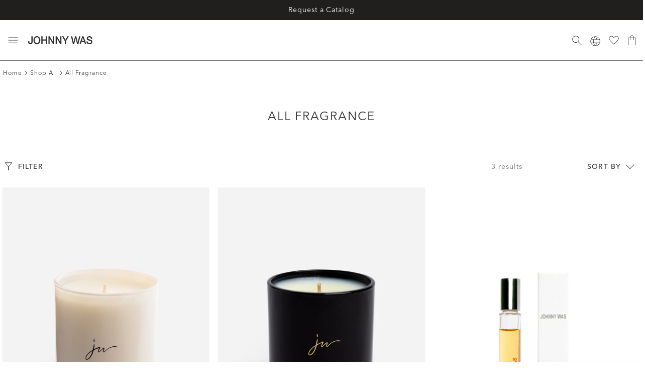

--- FILE ---
content_type: text/html;charset=UTF-8
request_url: https://www.johnnywas.com/fragrance
body_size: 77711
content:
<!DOCTYPE html>
<html lang="en">

<head>
    <script type="text/javascript" src="https://www.johnnywas.com/public/f8b12afed0fb9f53903165d52dc3f5351a9aeea93ca2" async ></script><script defer type="text/javascript" src="/on/demandware.static/Sites-johnnywas-Site/-/default/v1767993377304/js/main.js"></script>
<script defer type="text/javascript" src="/on/demandware.static/Sites-johnnywas-Site/-/default/v1767993377304/js/browserWarning.js"></script>

    <script defer type="text/javascript" src="/on/demandware.static/Sites-johnnywas-Site/-/default/v1767993377304/js/errorLogger.js"></script>



    <script defer type="text/javascript" src="/on/demandware.static/Sites-johnnywas-Site/-/default/v1767993377304/js/search.js"></script>

    <script defer type="text/javascript" src="https://js.braintreegateway.com/web/3.94.0/js/client.min.js"></script>

    <script defer type="text/javascript" src="https://js.braintreegateway.com/web/3.94.0/js/data-collector.min.js"></script>

    <script defer type="text/javascript" src="https://js.braintreegateway.com/web/3.94.0/js/paypal.min.js"></script>

    <script defer type="text/javascript" src="https://js.braintreegateway.com/web/3.94.0/js/paypal-checkout.min.js"></script>





    

<meta charset="UTF-8" />

<meta http-equiv="x-ua-compatible" content="ie=edge" />

<meta name="viewport" content="width=device-width, initial-scale=1" />



    <title class="meta-page-title">
        Fragrance - Candles, Beauty & Perfume | Johnny Was
    </title>
    <meta name="title" content="Fragrance - Candles, Beauty &amp; Perfume | Johnny Was" />

<meta class="meta-page-description" name="description" content="Shop a chic collection of beauty and home fragrances including candles and perfume. Find your favorite Johnny Was boho gifts online." />

<meta name="format-detection" content="telephone=no" />




    
    
        
        
        
        
        
    







<link rel="icon" type="image/x-icon" href="/on/demandware.static/Sites-johnnywas-Site/-/default/dwec0c79ce/images/favicon-96x96.ico" sizes="96x96" />
<link rel="icon" type="image/x-icon" href="/on/demandware.static/Sites-johnnywas-Site/-/default/dw60f29261/images/favicon-32x32.ico" sizes="32x32" />
<link rel="icon" type="image/x-icon" href="/on/demandware.static/Sites-johnnywas-Site/-/default/dwb00cb015/images/favicon-16x16.ico" sizes="16x16" />
<link rel="icon" type="image/x-icon" href="/on/demandware.static/Sites-johnnywas-Site/-/default/dwd65dae45/images/favicon-128x128.ico" sizes="128x128" />
<link rel="icon" type="image/x-icon" href="/on/demandware.static/Sites-johnnywas-Site/-/default/dw055e8515/images/favicon-196x196.ico" sizes="196x196" />

<link rel="preload" as="font" href="/on/demandware.static/Sites-johnnywas-Site/-/default/fonts/6149662/146f526d-792d-4257-ba12-0fb6fbb8e31e.woff2" type="font/woff2"
    crossorigin />
<link rel="preload" as="font" href="/on/demandware.static/Sites-johnnywas-Site/-/default/fonts/6149672/9548fa3a-05c3-47ef-a6d5-f2f6fef54f84.woff2" type="font/woff2"
    crossorigin />
<link rel="preload" as="font" href="/on/demandware.static/Sites-johnnywas-Site/-/default/fonts/6149639/11ba579d-59f5-479e-b2dd-411ca230f60c.woff2" type="font/woff2"
    crossorigin />
<link rel="preload" as="font" href="/on/demandware.static/Sites-johnnywas-Site/-/default/fonts/6149662/2a1d06fe-73d7-4df1-9d59-5227c3c01d03.woff" type="font/woff"
    crossorigin />
<link rel="preload" as="font" href="/on/demandware.static/Sites-johnnywas-Site/-/default/fonts/6149672/7667f1c1-c3ca-4520-aead-66f9d93d55a0.woff" type="font/woff"
    crossorigin />
<link rel="preload" as="font" href="/on/demandware.static/Sites-johnnywas-Site/-/default/fonts/6149639/f740c173-ce1a-4e47-a4e3-fab0a45da815.woff" type="font/woff"
    crossorigin />




    <link rel="preconnect" href="https://www.googletagmanager.com">



    



	











    

<script>var VWOPageContext = {};</script>

<script>
var VWOMeta = "Shop a chic collection of beauty and home fragrances including candles and perfume. Find your favorite Johnny Was boho gifts online.",
    VWOKeywords = "";
</script>



    

<!-- Start VWO Async SmartCode -->
<script type='text/javascript' id='vwoCode'>
window._vwo_code || (function() {
var account_id=892969,
version=2.1,
settings_tolerance=3000,
library_tolerance=3500,
use_existing_jquery=false,
hide_element='body',
hide_element_style = 'opacity:0 !important;filter:alpha(opacity=0) !important;background:none !important',
/* DO NOT EDIT BELOW THIS LINE */
f=false,w=window,d=document,v=d.querySelector('#vwoCode'),cK='_vwo_'+account_id+'_settings',cc={};try{var c=JSON.parse(localStorage.getItem('_vwo_'+account_id+'_config'));cc=c&&typeof c==='object'?c:{}}catch(e){}var stT=cc.stT==='session'?w.sessionStorage:w.localStorage;code={use_existing_jquery:function(){return typeof use_existing_jquery!=='undefined'?use_existing_jquery:undefined},library_tolerance:function(){return typeof library_tolerance!=='undefined'?library_tolerance:undefined},settings_tolerance:function(){return cc.sT||settings_tolerance},hide_element_style:function(){return'{'+(cc.hES||hide_element_style)+'}'},hide_element:function(){if(performance.getEntriesByName('first-contentful-paint')[0]){return''}return typeof cc.hE==='string'?cc.hE:hide_element},getVersion:function(){return version},finish:function(e){if(!f){f=true;var t=d.getElementById('_vis_opt_path_hides');if(t)t.parentNode.removeChild(t);if(e)(new Image).src='https://dev.visualwebsiteoptimizer.com/ee.gif?a='+account_id+e}},finished:function(){return f},addScript:function(e){var t=d.createElement('script');t.type='text/javascript';if(e.src){t.src=e.src}else{t.text=e.text}d.getElementsByTagName('head')[0].appendChild(t)},load:function(e,t){var i=this.getSettings(),n=d.createElement('script'),r=this;t=t||{};if(i){n.textContent=i;d.getElementsByTagName('head')[0].appendChild(n);if(!w.VWO||VWO.caE){stT.removeItem(cK);r.load(e)}}else{var o=new XMLHttpRequest;o.open('GET',e,true);o.withCredentials=!t.dSC;o.responseType=t.responseType||'text';o.onload=function(){if(t.onloadCb){return t.onloadCb(o,e)}if(o.status===200){_vwo_code.addScript({text:o.responseText})}else{_vwo_code.finish('&e=loading_failure:'+e)}};o.onerror=function(){if(t.onerrorCb){return t.onerrorCb(e)}_vwo_code.finish('&e=loading_failure:'+e)};o.send()}},getSettings:function(){try{var e=stT.getItem(cK);if(!e){return}e=JSON.parse(e);if(Date.now()>e.e){stT.removeItem(cK);return}return e.s}catch(e){return}},init:function(){if(d.URL.indexOf('__vwo_disable__')>-1)return;var e=this.settings_tolerance();w._vwo_settings_timer=setTimeout(function(){_vwo_code.finish();stT.removeItem(cK)},e);var t;if(this.hide_element()!=='body'){t=d.createElement('style');var i=this.hide_element(),n=i?i+this.hide_element_style():'',r=d.getElementsByTagName('head')[0];t.setAttribute('id','_vis_opt_path_hides');v&&t.setAttribute('nonce',v.nonce);t.setAttribute('type','text/css');if(t.styleSheet)t.styleSheet.cssText=n;else t.appendChild(d.createTextNode(n));r.appendChild(t)}else{t=d.getElementsByTagName('head')[0];var n=d.createElement('div');n.style.cssText='z-index: 2147483647 !important;position: fixed !important;left: 0 !important;top: 0 !important;width: 100% !important;height: 100% !important;background: white !important;';n.setAttribute('id','_vis_opt_path_hides');n.classList.add('_vis_hide_layer');t.parentNode.insertBefore(n,t.nextSibling)}var o='https://dev.visualwebsiteoptimizer.com/j.php?a='+account_id+'&u='+encodeURIComponent(d.URL)+'&vn='+version;if(w.location.search.indexOf('_vwo_xhr')!==-1){this.addScript({src:o})}else{this.load(o+'&x=true')}}};w._vwo_code=code;code.init();})();
</script>
<!-- End VWO Async SmartCode -->











<link rel="preload" href="/on/demandware.static/Sites-johnnywas-Site/-/default/v1767993377304/css/global.css" as="style">
<link rel="stylesheet" href="/on/demandware.static/Sites-johnnywas-Site/-/default/v1767993377304/css/global.css" />



    
        <link rel="preload" href="https://use.typekit.net/hwx2lyg.css" as="style" />
        <link rel="stylesheet" href="https://use.typekit.net/hwx2lyg.css" />
    




    <link rel="stylesheet" href="/on/demandware.static/Sites-johnnywas-Site/-/default/v1767993377304/css/search.css" />



    <link rel="canonical" href="https://www.johnnywas.com/fragrance" />








<meta name="google-site-verification" content="xyz
"/>

<script>
    var pageAction = 'searchshow';
    window.dataLayer = window.dataLayer || [];
    window.gtmEnabled = true;
    var orderId = -1;
    var dataLayerEvent = {"event":"search","ecommerce":{"impressions":[{"productID":"h87424-black","UPC":null,"name":"AMBER 1848 CANDLE","category":"Gift Guide","categoryID":"Gift Guide","price":"58.00","currencyCode":"USD","item_sku_id":"","item_mpn":"","item_group_id":"H87424:BLK","position":1,"list":"Search Results"},{"productID":"h87524-black","UPC":null,"name":"CALIFORNIA SUNSET CANDLE 10 OZ","price":"58.00","currencyCode":"USD","item_sku_id":"","item_mpn":"","item_group_id":"H87524:BLK","position":2,"list":"Search Results"},{"productID":"jwg60-multi","UPC":null,"name":"Talia Oil","category":"HOLIDAY WITH LOVE","categoryID":"November Catalog","price":"58.00","currencyCode":"USD","item_sku_id":"","item_mpn":"","item_group_id":"JWG60:MTI","position":3,"list":"Search Results"}]}};
    var ga4DataLayerEvent = {"event":"view_item_list","ecommerce":{"items":[{"item_id":"h87424-black","item_name":"AMBER 1848 CANDLE","item_category":"Gift Guide","price":"58.00","currencyCode":"USD","item_sku_id":"","item_mpn":"","item_group_id":"H87424:BLK","index":1},{"item_id":"h87524-black","item_name":"CALIFORNIA SUNSET CANDLE 10 OZ","price":"58.00","currencyCode":"USD","item_sku_id":"","item_mpn":"","item_group_id":"H87524:BLK","index":2},{"item_id":"jwg60-multi","item_name":"Talia Oil","item_category":"HOLIDAY WITH LOVE","price":"58.00","currencyCode":"USD","item_sku_id":"","item_mpn":"","item_group_id":"JWG60:MTI","index":3}],"item_list_id":"Fragrance","item_list_name":"All Fragrance"}};

    // In all cases except Order Confirmation, the data layer should be pushed, so default to that case
    var pushDataLayer = true;
    if (pageAction === 'orderconfirm') {
        // As of now, the correction is for order confirmation only
        if (dataLayerEvent) {
            orderId = getOrderId(dataLayerEvent);
        } else {
            orderId = getGA4OrderId(ga4DataLayerEvent);
        }

        var ordersPushedToGoogle = getOrdersPushedToGoogle();
        var orderHasBeenPushedToGoogle = orderHasBeenPushedToGoogle(orderId, ordersPushedToGoogle);
        if (orderHasBeenPushedToGoogle) {
            // If the data has already been sent, let's not push it again.
            pushDataLayer = false;
        }
    }

    if (pushDataLayer) {
        if (dataLayerEvent) {
            dataLayer.push(dataLayerEvent);
        }

        // If both events active, clear first ecommerce object to prevent events affecting one another
        if (dataLayerEvent && ga4DataLayerEvent) {
            dataLayer.push({ ecommerce: null });
        }

        if (ga4DataLayerEvent) {
            dataLayer.push(ga4DataLayerEvent);
        }

        if (pageAction === 'orderconfirm') {
            // Add the orderId to the array of orders that is being stored in localStorage
            ordersPushedToGoogle.push(orderId);
            // The localStorage is what is used to prevent the duplicate send from mobile platforms
            window.localStorage.setItem('ordersPushedToGoogle', JSON.stringify(ordersPushedToGoogle));
        }
    }

    function getOrderId(dataLayer) {
        if ('event_category' in dataLayer) {
            if ('order_id' in dataLayer) {
                return dataLayer.order_id;
            }
        }
        return -1;
    }

    function getGA4OrderId(dataLayer) {
        if ('ecommerce' in dataLayer && 'transaction_id' in dataLayer.ecommerce) {
            return dataLayer.ecommerce.transaction_id;
        }

        return -1;
    }

    function getOrdersPushedToGoogle() {
        var ordersPushedToGoogleString = window.localStorage.getItem('ordersPushedToGoogle');
        if (ordersPushedToGoogleString && ordersPushedToGoogleString.length > 0) {
            return JSON.parse(ordersPushedToGoogleString);
        }

        return [];
    }

    function orderHasBeenPushedToGoogle(orderId, ordersPushedToGoogle) {
        if (orderId) {
            for (var index = 0; index < ordersPushedToGoogle.length; index++) {
                if (ordersPushedToGoogle[index] === orderId) {
                    return true;
                }
            }
        }

        return false;
    }
</script>

<script>
    window.dataLayer = window.dataLayer || [];
    dataLayer.push({"environment":"production","demandwareID":"bcfacBmglm4WYWUh7IrmOpGd54","loggedInState":false,"locale":"default","currencyCode":"USD","pageLanguage":"en_US","registered":false,"email":"","emailHash":"","user_id":"","customerStatus":true});
    dataLayer.push({"event":"user_data","user_data":{"userLoggedIn":false,"userId":"bcfacBmglm4WYWUh7IrmOpGd54","email":""}});
</script>


<!-- Google Tag Manager -->
<script>(function(w,d,s,l,i){w[l]=w[l]||[];w[l].push({'gtm.start':
new Date().getTime(),event:'gtm.js'});var f=d.getElementsByTagName(s)[0],
j=d.createElement(s),dl=l!='dataLayer'?'&l='+l:'';j.async=true;j.src=
'https://www.googletagmanager.com/gtm.js?id='+i+dl;f.parentNode.insertBefore(j,f);
})(window,document,'script','dataLayer','GTM-MD2H2XJ');</script>
<!-- End Google Tag Manager -->


<script defer src="/on/demandware.static/Sites-johnnywas-Site/-/default/v1767993377304/js/tagmanager.js"></script>
    




    <script src="https://static-us.afterpay.com/javascript/present-afterpay.js" async></script>



    <script>
/* Configuration variables */
    window.ssp_key  = 'johnnywas';
    window.ssp_env  = 'prd';
    window.ssp_lang = 'en';
    window.ssp_tld  = 'sspinc.io';
    window.ssp_version = 'v1';

    /* Do not edit below this line */
    (function() {
        window.ssp = window.ssp || function() {
            (window.ssp.q = window.ssp.q || []).push(arguments)
        };
        var a = document.createElement("script");
        a.type = "text/javascript", a.async = !0,
            a.src = "//" + window.ssp_key + "." + window.ssp_tld + "/" + window.ssp_version + "/ssp.js?env=" + window.ssp_env + "&lang=" + window.ssp_lang;
        var b = document.getElementsByTagName("script")[0];
        b.parentNode.insertBefore(a, b), window.ssp.SNIPPET_VERSION = "1.3.0"
    })();
</script>









    <script type="text/javascript">/*<![CDATA[*/!function(){function a(a){var b="; "+document.cookie,c=b.split("; "+a+"=");if(2===c.length)return c.pop().split(";").shift()}function b(a,b,c){document.cookie=a+"="+b+";expires="+c+"; path=/"}try{window.__is_new_widget=!0;var c="//widgets.storejohnnywas.com",d="jwas",e="t";if(window.__cacheBustKey=a("cacheBustKey"),window.__cacheBustKey||(window.__cacheBustKey=Date.now(),b("cacheBustKey",window.__cacheBustKey,new Date(Date.now()+288e5).toUTCString())),!1)document.write("<scrip"+e+' src="'+c+"/js/widget."+d+"."+window.__cacheBustKey+'.min.js"><'+"/"+"scrip"+e+">");else{var f=document.createElement("script");f.type="text/javascript",f.src=c+"/js/widget."+d+"."+window.__cacheBustKey+".min.js",document.head.appendChild(f)}}catch(a){if(window.console){!function(){console.log("WIDGET - LOADER EXCEPTION",a,1)}()}}}();/*]]>*/</script>





    










    <script type="text/javascript">//<!--
/* <![CDATA[ (head-active_data.js) */
var dw = (window.dw || {});
dw.ac = {
    _analytics: null,
    _events: [],
    _category: "",
    _searchData: "",
    _anact: "",
    _anact_nohit_tag: "",
    _analytics_enabled: "true",
    _timeZone: "US/Pacific",
    _capture: function(configs) {
        if (Object.prototype.toString.call(configs) === "[object Array]") {
            configs.forEach(captureObject);
            return;
        }
        dw.ac._events.push(configs);
    },
	capture: function() { 
		dw.ac._capture(arguments);
		// send to CQ as well:
		if (window.CQuotient) {
			window.CQuotient.trackEventsFromAC(arguments);
		}
	},
    EV_PRD_SEARCHHIT: "searchhit",
    EV_PRD_DETAIL: "detail",
    EV_PRD_RECOMMENDATION: "recommendation",
    EV_PRD_SETPRODUCT: "setproduct",
    applyContext: function(context) {
        if (typeof context === "object" && context.hasOwnProperty("category")) {
        	dw.ac._category = context.category;
        }
        if (typeof context === "object" && context.hasOwnProperty("searchData")) {
        	dw.ac._searchData = context.searchData;
        }
    },
    setDWAnalytics: function(analytics) {
        dw.ac._analytics = analytics;
    },
    eventsIsEmpty: function() {
        return 0 == dw.ac._events.length;
    }
};
/* ]]> */
// -->
</script>
<script type="text/javascript">//<!--
/* <![CDATA[ (head-cquotient.js) */
var CQuotient = window.CQuotient = {};
CQuotient.clientId = 'bccd-johnnywas';
CQuotient.realm = 'BLQK';
CQuotient.siteId = 'johnnywas';
CQuotient.instanceType = 'prd';
CQuotient.locale = 'default';
CQuotient.fbPixelId = '__UNKNOWN__';
CQuotient.activities = [];
CQuotient.cqcid='';
CQuotient.cquid='';
CQuotient.cqeid='';
CQuotient.cqlid='';
CQuotient.apiHost='api.cquotient.com';
/* Turn this on to test against Staging Einstein */
/* CQuotient.useTest= true; */
CQuotient.useTest = ('true' === 'false');
CQuotient.initFromCookies = function () {
	var ca = document.cookie.split(';');
	for(var i=0;i < ca.length;i++) {
	  var c = ca[i];
	  while (c.charAt(0)==' ') c = c.substring(1,c.length);
	  if (c.indexOf('cqcid=') == 0) {
		CQuotient.cqcid=c.substring('cqcid='.length,c.length);
	  } else if (c.indexOf('cquid=') == 0) {
		  var value = c.substring('cquid='.length,c.length);
		  if (value) {
		  	var split_value = value.split("|", 3);
		  	if (split_value.length > 0) {
			  CQuotient.cquid=split_value[0];
		  	}
		  	if (split_value.length > 1) {
			  CQuotient.cqeid=split_value[1];
		  	}
		  	if (split_value.length > 2) {
			  CQuotient.cqlid=split_value[2];
		  	}
		  }
	  }
	}
}
CQuotient.getCQCookieId = function () {
	if(window.CQuotient.cqcid == '')
		window.CQuotient.initFromCookies();
	return window.CQuotient.cqcid;
};
CQuotient.getCQUserId = function () {
	if(window.CQuotient.cquid == '')
		window.CQuotient.initFromCookies();
	return window.CQuotient.cquid;
};
CQuotient.getCQHashedEmail = function () {
	if(window.CQuotient.cqeid == '')
		window.CQuotient.initFromCookies();
	return window.CQuotient.cqeid;
};
CQuotient.getCQHashedLogin = function () {
	if(window.CQuotient.cqlid == '')
		window.CQuotient.initFromCookies();
	return window.CQuotient.cqlid;
};
CQuotient.trackEventsFromAC = function (/* Object or Array */ events) {
try {
	if (Object.prototype.toString.call(events) === "[object Array]") {
		events.forEach(_trackASingleCQEvent);
	} else {
		CQuotient._trackASingleCQEvent(events);
	}
} catch(err) {}
};
CQuotient._trackASingleCQEvent = function ( /* Object */ event) {
	if (event && event.id) {
		if (event.type === dw.ac.EV_PRD_DETAIL) {
			CQuotient.trackViewProduct( {id:'', alt_id: event.id, type: 'raw_sku'} );
		} // not handling the other dw.ac.* events currently
	}
};
CQuotient.trackViewProduct = function(/* Object */ cqParamData){
	var cq_params = {};
	cq_params.cookieId = CQuotient.getCQCookieId();
	cq_params.userId = CQuotient.getCQUserId();
	cq_params.emailId = CQuotient.getCQHashedEmail();
	cq_params.loginId = CQuotient.getCQHashedLogin();
	cq_params.product = cqParamData.product;
	cq_params.realm = cqParamData.realm;
	cq_params.siteId = cqParamData.siteId;
	cq_params.instanceType = cqParamData.instanceType;
	cq_params.locale = CQuotient.locale;
	
	if(CQuotient.sendActivity) {
		CQuotient.sendActivity(CQuotient.clientId, 'viewProduct', cq_params);
	} else {
		CQuotient.activities.push({activityType: 'viewProduct', parameters: cq_params});
	}
};
/* ]]> */
// -->
</script>


<script>(window.BOOMR_mq=window.BOOMR_mq||[]).push(["addVar",{"rua.upush":"false","rua.cpush":"false","rua.upre":"false","rua.cpre":"true","rua.uprl":"false","rua.cprl":"false","rua.cprf":"false","rua.trans":"SJ-654e7737-3350-4f38-b6d7-8090671d597e","rua.cook":"false","rua.ims":"false","rua.ufprl":"false","rua.cfprl":"true","rua.isuxp":"false","rua.texp":"norulematch","rua.ceh":"false","rua.ueh":"false","rua.ieh.st":"0"}]);</script>
                              <script>!function(e){var n="https://s.go-mpulse.net/boomerang/";if("False"=="True")e.BOOMR_config=e.BOOMR_config||{},e.BOOMR_config.PageParams=e.BOOMR_config.PageParams||{},e.BOOMR_config.PageParams.pci=!0,n="https://s2.go-mpulse.net/boomerang/";if(window.BOOMR_API_key="H3QG4-DLYKA-R85QT-WCRF2-3W2V4",function(){function e(){if(!o){var e=document.createElement("script");e.id="boomr-scr-as",e.src=window.BOOMR.url,e.async=!0,i.parentNode.appendChild(e),o=!0}}function t(e){o=!0;var n,t,a,r,d=document,O=window;if(window.BOOMR.snippetMethod=e?"if":"i",t=function(e,n){var t=d.createElement("script");t.id=n||"boomr-if-as",t.src=window.BOOMR.url,BOOMR_lstart=(new Date).getTime(),e=e||d.body,e.appendChild(t)},!window.addEventListener&&window.attachEvent&&navigator.userAgent.match(/MSIE [67]\./))return window.BOOMR.snippetMethod="s",void t(i.parentNode,"boomr-async");a=document.createElement("IFRAME"),a.src="about:blank",a.title="",a.role="presentation",a.loading="eager",r=(a.frameElement||a).style,r.width=0,r.height=0,r.border=0,r.display="none",i.parentNode.appendChild(a);try{O=a.contentWindow,d=O.document.open()}catch(_){n=document.domain,a.src="javascript:var d=document.open();d.domain='"+n+"';void(0);",O=a.contentWindow,d=O.document.open()}if(n)d._boomrl=function(){this.domain=n,t()},d.write("<bo"+"dy onload='document._boomrl();'>");else if(O._boomrl=function(){t()},O.addEventListener)O.addEventListener("load",O._boomrl,!1);else if(O.attachEvent)O.attachEvent("onload",O._boomrl);d.close()}function a(e){window.BOOMR_onload=e&&e.timeStamp||(new Date).getTime()}if(!window.BOOMR||!window.BOOMR.version&&!window.BOOMR.snippetExecuted){window.BOOMR=window.BOOMR||{},window.BOOMR.snippetStart=(new Date).getTime(),window.BOOMR.snippetExecuted=!0,window.BOOMR.snippetVersion=12,window.BOOMR.url=n+"H3QG4-DLYKA-R85QT-WCRF2-3W2V4";var i=document.currentScript||document.getElementsByTagName("script")[0],o=!1,r=document.createElement("link");if(r.relList&&"function"==typeof r.relList.supports&&r.relList.supports("preload")&&"as"in r)window.BOOMR.snippetMethod="p",r.href=window.BOOMR.url,r.rel="preload",r.as="script",r.addEventListener("load",e),r.addEventListener("error",function(){t(!0)}),setTimeout(function(){if(!o)t(!0)},3e3),BOOMR_lstart=(new Date).getTime(),i.parentNode.appendChild(r);else t(!1);if(window.addEventListener)window.addEventListener("load",a,!1);else if(window.attachEvent)window.attachEvent("onload",a)}}(),"".length>0)if(e&&"performance"in e&&e.performance&&"function"==typeof e.performance.setResourceTimingBufferSize)e.performance.setResourceTimingBufferSize();!function(){if(BOOMR=e.BOOMR||{},BOOMR.plugins=BOOMR.plugins||{},!BOOMR.plugins.AK){var n="true"=="true"?1:0,t="",a="aocvpuqxzcoak2lwuwlq-f-9fc18df23-clientnsv4-s.akamaihd.net",i="false"=="true"?2:1,o={"ak.v":"39","ak.cp":"1529695","ak.ai":parseInt("973859",10),"ak.ol":"0","ak.cr":9,"ak.ipv":4,"ak.proto":"h2","ak.rid":"57dc179b","ak.r":44387,"ak.a2":n,"ak.m":"a","ak.n":"essl","ak.bpcip":"3.133.87.0","ak.cport":60842,"ak.gh":"23.192.164.4","ak.quicv":"","ak.tlsv":"tls1.3","ak.0rtt":"","ak.0rtt.ed":"","ak.csrc":"-","ak.acc":"","ak.t":"1769383319","ak.ak":"hOBiQwZUYzCg5VSAfCLimQ==JJTRfxqdPqy18S4Ezc3KWvDo/+0h7UjebJoNkN8SlnRcuuETLA99IQAde0XWk36HAaAIKvTwhwrVlKpBXRmOEEODgy/M8cuRERZqthQDUDO5cLDw3SY6VBkaY58GygHV84e+P70wNFUhNR1idQ4ESZUYNJqlAAPeQoCpJpCJ+coyrl4dnSWfF6t+BOzfyCcPfwoPHSV1Q6dU0McTcWeEKZGAZ4AlmMslStHwVeDuTznXsb01BbayZc/Fg/NkXIlwPoE+l2ahB9S3ZF60cpS0ywrXN+JCIsIkN7kP707vwiR7Q6YKLpWNlFbPneS1lrGJS19igt2VqjKj20uGuBWpJ1AzW7va50EPk17jpqTmz4H/NwKCPwd9dFnBZ4Pk/Fqrn0efEjBHxJhz0jExcmQM3Ic4EEnXJbEMFwfrUi0pjns=","ak.pv":"31","ak.dpoabenc":"","ak.tf":i};if(""!==t)o["ak.ruds"]=t;var r={i:!1,av:function(n){var t="http.initiator";if(n&&(!n[t]||"spa_hard"===n[t]))o["ak.feo"]=void 0!==e.aFeoApplied?1:0,BOOMR.addVar(o)},rv:function(){var e=["ak.bpcip","ak.cport","ak.cr","ak.csrc","ak.gh","ak.ipv","ak.m","ak.n","ak.ol","ak.proto","ak.quicv","ak.tlsv","ak.0rtt","ak.0rtt.ed","ak.r","ak.acc","ak.t","ak.tf"];BOOMR.removeVar(e)}};BOOMR.plugins.AK={akVars:o,akDNSPreFetchDomain:a,init:function(){if(!r.i){var e=BOOMR.subscribe;e("before_beacon",r.av,null,null),e("onbeacon",r.rv,null,null),r.i=!0}return this},is_complete:function(){return!0}}}}()}(window);</script></head>

<body>
    

<input type="hidden" id="akamai-settings"
    data-cache-refresh-delay="10000"
    data-cache-sync-delay="300"
/>


<input type="hidden" id="onetrust-settings"
    data-onetrust-enabled="true"
    data-onetrust-do-not-sell-form-url="https://privacyportaluat.onetrust.com/webform/813cfb65-f425-4e10-986b-e2c6f4e237d3/c611fa27-7506-4397-92fd-c7cfc3afd17b"
    data-onetrust-privacy-form-url="https://privacyportaluat.onetrust.com/webform/813cfb65-f425-4e10-986b-e2c6f4e237d3/35247a53-e7d9-45bb-9d54-a6ae5b16bd33"
/><!-- Google Tag Manager (noscript) -->
<noscript><iframe src="https://www.googletagmanager.com/ns.html?id=GTM-MD2H2XJ"
height="0" width="0" style="display:none;visibility:hidden"></iframe></noscript>
<!-- End Google Tag Manager (noscript) -->

    
    
    
    

    <input type="hidden" id="afterpayEnabled" value="true" data-min="35.0"
        data-max="2000.0"
        data-exclusions="[&quot;EGC&quot;,&quot;l9999G&quot;]"
        data-not-within-threshold-message="Payments available on orders $35 - $2,000 by"
        data-default-excluded-message="Afterpay cannot be used as a payment option for this product"
        data-excluded-message="Afterpay cannot be used as a payment option when purchasing a {0}"
        data-excluded-multi-suffix=" or" />

    
    <svg width="0" height="0" style="position:absolute"><defs><svg fill="none" viewBox="0 0 12 12" id="account" xmlns="http://www.w3.org/2000/svg"><path d="M6 5.333c-.619 0-1.148-.22-1.59-.66-.44-.441-.66-.97-.66-1.59 0-.618.22-1.148.66-1.589.442-.44.971-.66 1.59-.66.619 0 1.148.22 1.59.66.44.44.66.97.66 1.59 0 .618-.22 1.148-.66 1.588-.442.441-.971.661-1.59.661ZM.417 11.167v-1.084c0-.305.093-.593.28-.864a1.9 1.9 0 0 1 .761-.636 11.679 11.679 0 0 1 2.282-.812C4.497 7.59 5.25 7.5 6 7.5c.75 0 1.503.09 2.26.27.757.181 1.518.452 2.282.813a1.9 1.9 0 0 1 .76.636c.188.27.281.559.281.864v1.084H.417ZM1 10.583h10v-.5a.898.898 0 0 0-.198-.552 1.645 1.645 0 0 0-.552-.448 10.51 10.51 0 0 0-2.077-.74 9.213 9.213 0 0 0-4.346 0c-.718.174-1.41.42-2.077.74-.236.125-.42.275-.552.448a.897.897 0 0 0-.198.552v.5ZM6 4.75c.458 0 .85-.163 1.177-.49.326-.326.49-.718.49-1.177 0-.458-.164-.85-.49-1.177A1.605 1.605 0 0 0 6 1.416c-.458 0-.85.164-1.177.49-.326.327-.49.719-.49 1.177 0 .459.164.851.49 1.177.326.327.719.49 1.177.49Z" fill="#2E2E2E"/></svg><svg viewBox="0 0 22 25" id="account-active" xmlns="http://www.w3.org/2000/svg"><g fill="#4F4F4F" fill-rule="nonzero"><path d="M21.464 23.995a.522.522 0 0 0 .444-.59c-1.007-7.182-5.066-10.883-10.951-10.883-5.886 0-9.945 3.7-10.952 10.884-.04.285.159.549.444.589.286.04 20.73.04 21.015 0Z"/><path d="M10.957 13.565a6.783 6.783 0 1 0 0-13.565 6.783 6.783 0 0 0 0 13.565Zm0-1.043a5.74 5.74 0 1 1 0-11.479 5.74 5.74 0 0 1 0 11.479Z"/></g></svg><svg fill="none" viewBox="0 0 14 14" id="add" xmlns="http://www.w3.org/2000/svg"><path d="M6.65 13.35v-6h-6v-.7h6v-6h.7v6h6v.7h-6v6h-.7Z" fill="#2E2E2E"/></svg><svg viewBox="1.339 8.61 35.266 6.751" id="afterpay" xmlns="http://www.w3.org/2000/svg"><defs><style>.cls-1{fill:#fff}</style></defs><path d="m36.12 10-1.06-.61L34 8.75a1.07 1.07 0 0 0-1.6.93v.13a.23.23 0 0 0 .1.19l.5.28a.2.2 0 0 0 .28-.08.19.19 0 0 0 0-.1v-.32a.21.21 0 0 1 .2-.22h.12l1 .57 1 .56a.22.22 0 0 1 .07.3l-.07.07-1 .56-1 .57a.21.21 0 0 1-.29-.07.24.24 0 0 1 0-.12v-.16a1.07 1.07 0 0 0-1.6-.93l-1.08.62-1.06.61a1.08 1.08 0 0 0-.4 1.46 1 1 0 0 0 .4.4l1.06.61 1.08.61a1.07 1.07 0 0 0 1.6-.93v-.13a.23.23 0 0 0-.1-.19l-.5-.29a.2.2 0 0 0-.28.08.23.23 0 0 0 0 .11v.32a.21.21 0 0 1-.2.22.27.27 0 0 1-.12 0l-1-.57-1-.56A.22.22 0 0 1 30 13l.07-.07 1-.56 1-.57a.21.21 0 0 1 .29.07.24.24 0 0 1 0 .12v.16a1.07 1.07 0 0 0 1.6.93l1.08-.62 1.06-.61a1.06 1.06 0 0 0 .34-1.47 1 1 0 0 0-.32-.38ZM29.14 10.18l-2.49 5.14h-1l.93-1.92-1.46-3.22h1.06l.94 2.15 1-2.15ZM4.25 12a1 1 0 1 0-1 1.05 1 1 0 0 0 1-1V12m0 1.83v-.48a1.49 1.49 0 0 1-1.16.54 1.79 1.79 0 0 1-1.75-1.83V12a1.82 1.82 0 0 1 1.75-1.89 1.47 1.47 0 0 1 1.14.53v-.46h.89v3.65ZM9.52 13c-.32 0-.4-.12-.4-.42V11h.57v-.79h-.57v-.92H8.2v.89H7v-.37c0-.3.12-.42.44-.42h.2v-.71h-.43c-.76 0-1.12.25-1.12 1v.49h-.51V11h.51v2.86H7V11h1.2v1.79c0 .75.28 1.07 1 1.07h.5V13ZM12.82 11.67a.87.87 0 0 0-.91-.75.89.89 0 0 0-.92.75Zm-1.82.57a.91.91 0 0 0 .94.85 1 1 0 0 0 .86-.47h.94a1.79 1.79 0 0 1-1.82 1.27A1.8 1.8 0 0 1 10 12.22V12a1.89 1.89 0 1 1 3.78 0 .89.89 0 0 1 0 .23ZM19.66 12a1 1 0 1 0 0 .05V12m-2.89 3.32v-5.14h.89v.47a1.49 1.49 0 0 1 1.16-.54 1.79 1.79 0 0 1 1.76 1.82V12a1.82 1.82 0 0 1-1.75 1.89 1.44 1.44 0 0 1-1.11-.49v1.92ZM23.82 12a1 1 0 1 0-1.05 1.05h.05a1 1 0 0 0 1-1V12m0 1.83v-.48a1.46 1.46 0 0 1-1.15.54 1.79 1.79 0 0 1-1.76-1.82V12a1.82 1.82 0 0 1 1.75-1.89 1.45 1.45 0 0 1 1.13.53v-.46h.9v3.65ZM15.15 10.54a.91.91 0 0 1 .79-.43.88.88 0 0 1 .39.08v.94a1.15 1.15 0 0 0-.65-.17.64.64 0 0 0-.5.71v2.16h-.93v-3.65h.9Z"/></svg><svg viewBox="0 0 24 15" id="amex" xmlns="http://www.w3.org/2000/svg"><g fill-rule="nonzero" fill="none"><path d="M22.581 15H1.42C.635 15 0 14.424 0 13.714V1.286C0 .576.635 0 1.419 0H22.58C23.365 0 24 .576 24 1.286v12.428c0 .71-.635 1.286-1.419 1.286Z" fill="#006FCF"/><g fill="#FFF"><path d="M3.904 5.685h.683l-.342-.87zM7.535 8.601v.404h1.148v.434H7.535v.466h1.272l.59-.652-.559-.652zM16.503 4.816l-.373.869h.714zM10.855 10.153V8.384l-.807.87zM12.376 8.88c-.031-.185-.156-.279-.342-.279h-.651v.559h.682c.187 0 .31-.093.31-.28ZM14.548 9.098c.062-.031.093-.124.093-.217.031-.124-.031-.186-.093-.217s-.155-.031-.248-.031h-.621v.496h.62c.094 0 .187 0 .249-.03Z"/><path d="M19.016 4.009v.372l-.186-.372h-1.458v.372l-.186-.372H15.2c-.342 0-.621.062-.87.186V4.01h-1.396v.186c-.155-.124-.341-.186-.59-.186H7.35l-.342.776-.341-.776H5.083v.372l-.155-.372H3.563l-.621 1.458-.714 1.583-.013.031H3.831l.011-.031.186-.465h.404l.186.496h1.8v-.372l.155.372h.9l.155-.372v.372h4.313v-.807h.062c.062 0 .062 0 .062.093v.683H14.3v-.186c.186.093.465.186.837.186h.932l.186-.496h.434l.186.496h1.8V6.585l.28.465H20.412V4.009h-1.397ZM8.496 6.616H8V4.909l-.03.071-.723 1.636H6.79l-.745-1.707v1.707H4.99l-.217-.466H3.718l-.217.466h-.546l.918-2.173h.776l.869 2.08v-2.08H6.34l.014.031h.001l.392.853.281.638.01-.032.62-1.49h.839v2.173Zm2.142-1.707h-1.21v.403h1.179v.435h-1.18v.434h1.211v.466H8.9V4.443h1.738v.466Zm2.213.8.003.002a.597.597 0 0 1 .14.4v.01l.001.004v.003l.001.053v.435h-.465v-.249c0-.124 0-.31-.093-.434a.282.282 0 0 0-.092-.063c-.046-.03-.134-.03-.28-.03h-.56v.776h-.527V4.443h1.18c.279 0 .465 0 .62.093.152.092.244.243.248.483a.616.616 0 0 1-.372.573s.103.02.196.117Zm1.045.907h-.527V4.443h.527v2.173Zm6.052 0h-.683l-.993-1.645v1.365l-.004-.003v.284h-.524v-.001h-.527l-.187-.466h-1.086l-.186.497h-.59c-.248 0-.558-.062-.744-.249-.186-.186-.28-.434-.28-.837 0-.31.063-.621.28-.87.155-.186.434-.248.775-.248h.497v.466H15.2c-.186 0-.279.03-.403.124-.093.093-.155.28-.155.496 0 .249.031.404.155.528.093.093.217.124.372.124h.218l.713-1.706h.776l.87 2.079V4.475h.775l.9 1.52v-1.52h.527v2.14Z"/><path d="M12.409 5.348a.335.335 0 0 0 .067-.267c0-.01-.002-.02-.005-.028v-.008h-.001a.174.174 0 0 0-.094-.105c-.062-.031-.156-.031-.249-.031h-.62v.496h.62c.093 0 .187 0 .249-.03a.117.117 0 0 0 .025-.02v.001l.008-.008ZM21.778 9.719c0-.217-.062-.435-.155-.59V7.733h-.001V7.64h-1.495c-.193 0-.428.186-.428.186V7.64h-1.427c-.218 0-.497.062-.621.186V7.64h-2.544v.186c-.187-.155-.528-.186-.683-.186h-1.676v.186c-.155-.155-.528-.186-.714-.186h-1.862l-.434.465-.404-.465H6.542v3.134h2.73l.45-.449.388.449H11.848v-.714h.155c.217 0 .497 0 .714-.093V10.805h1.396V9.998h.062c.094 0 .094 0 .094.093v.714h4.22c.28 0 .558-.062.713-.186v.186h1.335c.28 0 .559-.031.745-.155.285-.172.466-.475.492-.837l.004-.032-.002-.002.002-.06Zm-9.775-.186h-.62v.806h-1.02l-.594-.682-.002.002-.03-.033-.682.713H7.07V8.167h2.017l.551.604.116.126.016-.016.652-.714h1.644c.32 0 .677.08.812.404a.877.877 0 0 1 .026.217c0 .62-.434.745-.9.745Zm3.104-.031c.062.092.093.217.093.403v.434h-.528v-.279c0-.124 0-.341-.093-.434-.062-.093-.186-.093-.372-.093h-.559v.806h-.527V8.136H14.3c.248 0 .465 0 .62.093a.55.55 0 0 1 .28.497.618.618 0 0 1-.373.59c.155.061.249.123.28.186Zm2.14-.9h-1.21v.403h1.18v.434h-1.18v.435h1.21v.465H15.51V8.136h1.738v.465Zm1.304 1.737h-.993v-.465h.993c.093 0 .155 0 .217-.062a.237.237 0 0 0 .062-.155.236.236 0 0 0-.062-.155c-.03-.031-.093-.062-.186-.062-.497-.032-1.086 0-1.086-.683 0-.31.186-.652.745-.652h1.024v.528h-.962c-.093 0-.155 0-.218.03-.062.032-.062.094-.062.156 0 .093.062.124.124.155.063.031.125.031.187.031h.279c.28 0 .465.062.59.186.093.093.155.249.155.466 0 .465-.28.682-.807.682Zm2.669-.217c-.124.124-.342.217-.652.217h-.993v-.465h.993c.093 0 .155 0 .217-.062a.238.238 0 0 0 .062-.155.237.237 0 0 0-.062-.155c-.03-.031-.093-.062-.186-.062-.496-.032-1.086 0-1.086-.683 0-.295.169-.561.585-.64.05-.007.102-.012.16-.012h1.024v.528H20.32c-.093 0-.155 0-.217.03a.237.237 0 0 0-.063.156c0 .093.031.124.125.155.062.031.124.031.186.031h.28a.97.97 0 0 1 .331.05c.086.03.37.158.434.49.006.035.01.071.01.112a.631.631 0 0 1-.186.465Z"/></g></g></svg><svg viewBox="0 0 50 22" id="apple-pay" xmlns="http://www.w3.org/2000/svg"><g fill="#000" fill-rule="nonzero"><path d="M9.274 2.92c.569-.728.975-1.7.853-2.67-.853.04-1.869.566-2.478 1.254-.529.607-1.016 1.618-.894 2.548.975.122 1.91-.404 2.519-1.132m.853 1.375c-1.381-.08-2.56.769-3.21.769-.65 0-1.665-.728-2.762-.728-1.422.04-2.722.809-3.454 2.103-1.462 2.548-.406 6.31 1.057 8.373.69 1.011 1.543 2.144 2.64 2.104 1.057-.04 1.463-.688 2.722-.688 1.26 0 1.626.688 2.763.647 1.138-.04 1.869-1.011 2.56-2.063.812-1.173 1.137-2.305 1.137-2.346-.04-.04-2.234-.85-2.234-3.357-.04-2.104 1.706-3.115 1.787-3.155-.934-1.457-2.478-1.618-3.006-1.659M22.569 1.485c3.075 0 5.195 2.085 5.195 5.07 0 3.027-2.161 5.113-5.279 5.113H19.12v5.276h-2.452V1.484h5.902Zm-3.45 8.179h2.785c2.12 0 3.325-1.145 3.325-3.067 0-1.963-1.206-3.068-3.325-3.068h-2.827v6.135h.042Zm9.268 4.13c0-1.963 1.538-3.19 4.281-3.353l3.16-.164V9.42c0-1.268-.874-2.004-2.287-2.004-1.371 0-2.203.654-2.41 1.635h-2.245c.125-2.044 1.912-3.558 4.738-3.558 2.785 0 4.572 1.432 4.572 3.722v7.77h-2.244v-1.84h-.042c-.665 1.268-2.12 2.045-3.616 2.045-2.327 0-3.907-1.39-3.907-3.395Zm7.44-1.022v-.9l-2.826.164c-1.413.082-2.203.695-2.203 1.677 0 .981.831 1.636 2.078 1.636 1.663 0 2.951-1.105 2.951-2.577Zm4.447 8.384v-1.881c.167.04.582.04.748.04 1.081 0 1.663-.45 2.037-1.594 0-.041.208-.696.208-.696L39.11 5.738h2.535l2.91 9.202h.04l2.91-9.202H50l-4.281 11.9c-.997 2.74-2.12 3.6-4.489 3.6-.166-.041-.748-.041-.956-.082Z"/></g></svg><svg fill="none" viewBox="0 0 14 14" id="arrow_back" xmlns="http://www.w3.org/2000/svg"><path d="M7 14 0 7l7-7 .5.5-6.15 6.15H14v.7H1.35L7.5 13.5 7 14Z" fill="#2E2E2E"/></svg><svg fill="none" viewBox="0 0 14 14" id="arrow_downward" xmlns="http://www.w3.org/2000/svg"><path d="M7 14 0 7l.5-.5 6.15 6.15V0h.7v12.65L13.5 6.5l.5.5-7 7Z" fill="#2E2E2E"/></svg><svg fill="none" viewBox="0 0 14 14" id="arrow_forward" xmlns="http://www.w3.org/2000/svg"><path d="m7 14-.5-.5 6.15-6.15H0v-.7h12.65L6.5.5 7 0l7 7-7 7Z" fill="#2E2E2E"/></svg><svg fill="none" viewBox="0 0 14 14" id="arrow_upward" xmlns="http://www.w3.org/2000/svg"><path d="M6.65 14V1.35L.5 7.5 0 7l7-7 7 7-.5.5-6.15-6.15V14h-.7Z" fill="#2E2E2E"/></svg><svg fill="none" viewBox="0 0 11 21" id="attach_file" xmlns="http://www.w3.org/2000/svg"><path d="M5.5 20.7c-1.35 0-2.504-.48-3.462-1.438C1.079 18.305.6 17.15.6 15.8V4.5c0-.976.348-1.812 1.043-2.507C2.338 1.298 3.173.95 4.15.95c.976 0 1.812.348 2.507 1.043C7.353 2.688 7.7 3.523 7.7 4.5v10.15c0 .616-.213 1.137-.638 1.562a2.125 2.125 0 0 1-1.563.638 2.123 2.123 0 0 1-1.561-.638A2.125 2.125 0 0 1 3.3 14.65V4.5H4v10.15c0 .425.144.781.431 1.069.288.287.644.431 1.07.431.424 0 .78-.144 1.068-.431.287-.288.431-.644.431-1.069V4.5c0-.798-.276-1.473-.827-2.024-.551-.55-1.226-.826-2.025-.826-.799 0-1.473.275-2.023.826-.55.551-.825 1.226-.825 2.024v11.3c0 1.167.408 2.158 1.225 2.975C3.342 19.592 4.333 20 5.5 20s2.158-.408 2.975-1.225C9.292 17.958 9.7 16.967 9.7 15.8V4.5h.7v11.3c0 1.35-.48 2.504-1.437 3.462C8.004 20.221 6.85 20.7 5.5 20.7Z" fill="#2E2E2E"/></svg><svg viewBox="0 0 24 24" id="backtotop" xmlns="http://www.w3.org/2000/svg"><path d="M12 5h.013a.521.521 0 0 1 .328.095l.069.059 7.264 7.304a.522.522 0 0 1-.667.797l-.073-.061-6.413-6.449v16.733c0 .256-.184.47-.427.514L12 24a.522.522 0 0 1-.513-.428l-.009-.094V6.816l-6.414 6.38a.522.522 0 0 1-.666.059l-.072-.061a.522.522 0 0 1-.059-.666l.06-.072 7.207-7.17A.522.522 0 0 1 12 5Zm11.477-5c.289 0 .523.224.523.5 0 .245-.185.45-.429.492L23.477 1H.523A.512.512 0 0 1 0 .5C0 .255.185.05.429.008L.523 0h22.954Z" fill="#4F4F4F" fill-rule="nonzero"/></svg><svg viewBox="0 0 57 16" id="bolt" xmlns="http://www.w3.org/2000/svg"><path d="M42.247 5.905h6.412c-2.197 2.766-4.058 6.265-5.022 9.428h9.237V5.905H57V.667H42.247v5.238Zm-9.388 9.428h10.73v-5.238h-6.475c2.219-2.765 4.097-6.265 5.07-9.428H32.86v14.666ZM21.459 8c0-2.2.677-3.333 2.012-3.333 1.334 0 2.011 1.132 2.011 3.333 0 2.2-.677 3.333-2.011 3.333-1.335 0-2.012-1.132-2.012-3.333ZM6.035 6.667V4h1.341c.887 0 1.342.459 1.342 1.333 0 .875-.455 1.334-1.342 1.334h-1.34Zm0 5.333V8.667h1.341c.895 0 1.342.564 1.342 1.666C8.718 11.436 8.27 12 7.376 12h-1.34ZM0 15.333h9.4c3.189 0 5.353-1.718 5.353-4.232 0-1.571-.93-2.66-2.746-3.352 1.582-.67 2.327-1.76 2.327-3.143 0-2.347-2.024-3.94-5.003-3.94H0v14.667ZM23.47 16c4.838 0 8.048-3.191 8.048-8s-3.21-8-8.047-8c-4.838 0-8.047 3.191-8.047 8s3.21 8 8.047 8" fill="#767676" fill-rule="nonzero"/></svg><svg fill="none" viewBox="0 0 50 14" id="bolt_black" xmlns="http://www.w3.org/2000/svg"><path d="M36.678 5.087h5.52c-1.891 2.525-3.493 5.719-4.323 8.607h7.953V5.087h3.552V.306H36.678v4.781Zm-8.919 8.607h9.15V8.913h-5.52c1.891-2.525 3.493-5.719 4.323-8.607H27.76v13.388ZM17.8 7c0-1.97.656-2.984 1.95-2.984 1.292 0 1.949 1.014 1.949 2.984s-.657 2.984-1.95 2.984S17.798 8.97 17.798 7ZM4.864 5.776V3.443h1.139c.752 0 1.139.401 1.139 1.166 0 .765-.387 1.167-1.14 1.167H4.866Zm0 4.781V8.071H6.08c.81 0 1.216.42 1.216 1.243 0 .823-.405 1.243-1.216 1.243H4.865ZM0 13.694h7.799c2.644 0 4.44-1.568 4.44-3.863 0-1.435-.772-2.43-2.278-3.06 1.313-.613 1.93-1.607 1.93-2.87 0-2.141-1.68-3.595-4.15-3.595H0v13.388ZM19.748 14c4.189 0 6.969-2.792 6.969-7s-2.78-7-6.969-7-6.969 2.792-6.969 7 2.78 7 6.97 7" fill="#000"/></svg><svg fill="none" viewBox="0 0 12 16" id="bookmark" xmlns="http://www.w3.org/2000/svg"><path d="m1 13.95 5-2.15 5 2.15V1H1v12.95Zm-.7 1.1V.3h11.4v14.75L6 12.6.3 15.05Z" fill="#2E2E2E"/></svg><svg viewBox="0 0 24 24" id="calendar" xmlns="http://www.w3.org/2000/svg"><path d="M17.77 0c.288 0 .522.234.522.522l-.001 1.391h5.187c.288 0 .522.234.522.522V22.84a.522.522 0 0 1-.522.521H.522A.522.522 0 0 1 0 22.841V2.435c0-.288.234-.522.522-.522h5.217V.522c0-.256.185-.47.428-.514L6.261 0c.256 0 .469.185.513.428l.009.094-.001 1.391h10.466V.522c0-.256.185-.47.428-.514Zm5.186 8.695H1.043v13.624h21.914l-.001-13.624ZM5.739 2.956H1.043v4.696h21.913V2.957l-4.665-.001v.116c0 .257-.184.47-.427.514l-.094.008a.522.522 0 0 1-.522-.522v-.116H6.782v.116c0 .257-.184.47-.427.514l-.094.008a.522.522 0 0 1-.513-.428l-.009-.094v-.116Z"/></svg><svg fill="none" viewBox="0 0 16 18" id="calendar_today" xmlns="http://www.w3.org/2000/svg"><path d="M.3 17.7V2.3h3.5V0h.8v2.3h6.9V0h.7v2.3h3.5v15.4H.3ZM1 17h14V7.8H1V17Zm0-9.9h14V3H1v4.1Z" fill="#2E2E2E"/></svg><svg fill="none" viewBox="0 0 12 12" id="call" xmlns="http://www.w3.org/2000/svg"><path d="M10.969 11.033c-1.213.011-2.453-.272-3.722-.85a13.888 13.888 0 0 1-3.46-2.241 12.421 12.421 0 0 1-2.54-3.067C.59 3.747.263 2.645.263 1.567c0-.111.003-.228.009-.35.006-.123.022-.24.047-.35H3.28L3.9 3.383 1.913 5a13.704 13.704 0 0 0 2.343 2.7c.863.756 1.882 1.422 3.057 2l1.912-1.783 2.513.466v2.6a2.49 2.49 0 0 1-.385.042 9.98 9.98 0 0 1-.384.008ZM1.65 4.567l1.669-1.334-.469-1.9H.806c-.05.534.016 1.084.197 1.65.181.567.397 1.095.647 1.584ZM7.8 9.9c.438.2.994.372 1.669.517.675.144 1.256.189 1.744.133v-1.8l-1.8-.317L7.8 9.9Z" fill="#2E2E2E"/></svg><svg viewBox="0 0 24 24" id="chat" xmlns="http://www.w3.org/2000/svg"><defs><path d="M9.491 0h5.018A9.491 9.491 0 0 1 24 9.491v.492a9 9 0 0 1-9 9V24l-6-5a9.017 9.017 0 0 1-9-9.017V9.49A9.491 9.491 0 0 1 9.491 0ZM14 17.983h1a8 8 0 0 0 8-8V9.49A8.491 8.491 0 0 0 14.509 1H9.49A8.491 8.491 0 0 0 1 9.491v.492A8.017 8.017 0 0 0 9.002 18h.36L14 21.866v-3.882Z" id="ata"/></defs><use fill="#4F4F4F" fill-rule="nonzero" xlink:href="#ata"/></svg><svg fill="none" viewBox="0 0 15 13" id="chat-icon" xmlns="http://www.w3.org/2000/svg"><path d="M3.011 10.544c.03.019.037.03.042.06.041.223-.217.71-.42.975a.438.438 0 0 0 .26.695c.122.024.238.035.35.035.68 0 1.158-.42 1.461-.687.065-.057.148-.131.203-.17.643.147 1.632.263 2.26.263.348 0 .698-.024 1.042-.068.524.17 1.094.266 1.691.266.415 0 1.032-.07 1.473-.165l.074.066c.21.185.562.495 1.072.495.083 0 .17-.008.262-.027a.439.439 0 0 0 .26-.694c-.124-.163-.238-.393-.252-.503 1.07-.682 1.707-1.768 1.707-2.915 0-.707-.246-1.366-.666-1.93C13.773 3.307 10.808.934 7.166.934c-3.678 0-6.67 2.418-6.67 5.39 0 1.665.94 3.242 2.515 4.22Zm9.277-.178a.77.77 0 0 0-.36.529.854.854 0 0 0-.014.166c-.136-.11-.29-.209-.488-.209a.757.757 0 0 0-.136.017 7.097 7.097 0 0 1-1.39.169c-2.052 0-3.721-1.287-3.721-2.869 0-1.58 1.669-2.867 3.721-2.867 2.053 0 3.721 1.286 3.721 2.867 0 .87-.486 1.67-1.333 2.197ZM7.166 1.81c2.727 0 5.013 1.477 5.627 3.456-.79-.523-1.797-.838-2.893-.838-2.534 0-4.596 1.68-4.596 3.743 0 1.034.517 1.971 1.353 2.649-.548-.04-1.201-.133-1.626-.238-.369-.092-.653.161-.906.384a4.038 4.038 0 0 1-.3.247c.086-.246.135-.514.089-.765a.941.941 0 0 0-.442-.647c-1.315-.816-2.1-2.116-2.1-3.476 0-2.49 2.6-4.515 5.794-4.515Z" fill="#000"/></svg><svg fill="none" viewBox="0 0 18 17" id="chat_bubble" xmlns="http://www.w3.org/2000/svg"><path d="M.3 16.5V.3h17.4v13.4H3.1L.3 16.5Zm.7-1.7L2.8 13H17V1H1v13.8Z" fill="#2E2E2E"/></svg><svg fill="none" viewBox="0 0 16 12" id="check" xmlns="http://www.w3.org/2000/svg"><path d="M5.55 11.1.8 6.35l.5-.5 4.25 4.25L14.7.95l.5.5-9.65 9.65Z" fill="#2E2E2E"/></svg><svg fill="none" viewBox="0 0 16 12" id="checkmark" xmlns="http://www.w3.org/2000/svg"><path d="M5.55 11.1.8 6.35l.5-.5 4.25 4.25L14.7.95l.5.5-9.65 9.65Z" fill="#2E2E2E"/></svg><svg fill="none" viewBox="0 0 6 11" id="chevron_left" xmlns="http://www.w3.org/2000/svg"><path d="M5.464 10.929 0 5.464 5.464 0 6 .536 1.071 5.464 6 10.393l-.536.536Z" fill="#2E2E2E"/></svg><svg fill="none" viewBox="0 0 6 11" id="chevron_right" xmlns="http://www.w3.org/2000/svg"><path d="M.536 10.929 0 10.393l4.929-4.929L0 .536.536 0 6 5.464.536 10.93Z" fill="currentColor"/></svg><svg fill="none" viewBox="0 0 14 14" id="close" xmlns="http://www.w3.org/2000/svg"><path d="m1.4 13.1-.5-.5L6.5 7 .9 1.4l.5-.5L7 6.5 12.6.9l.5.5L7.5 7l5.6 5.6-.5.5L7 7.5l-5.6 5.6Z" fill="#2E2E2E"/></svg><svg fill="none" viewBox="0 0 18 18" id="close_fullscreen" xmlns="http://www.w3.org/2000/svg"><path d="m1.05 17.425-.475-.475 7.25-7.25H2.3V9H9v6.7h-.7v-5.525l-7.25 7.25ZM9 9V2.3h.7v5.525l7.25-7.25.475.475-7.25 7.25H15.7V9H9Z" fill="#2E2E2E"/></svg><svg fill="none" viewBox="0 0 14 17" id="content_copy" xmlns="http://www.w3.org/2000/svg"><path d="M3.15 13.5V.1h10.4v13.4H3.15Zm.7-.7h9V.8h-9v12Zm-3.4 3.4V4.1h.7v11.4h8.4v.7H.45Z" fill="#2E2E2E"/></svg><svg fill="none" viewBox="0 0 18 20" id="content_cut" xmlns="http://www.w3.org/2000/svg"><path d="M16.5 18.4 9.1 11l-3.35 3.35A3.12 3.12 0 0 1 6.2 16c0 .852-.303 1.582-.91 2.19a2.981 2.981 0 0 1-2.187.91 2.991 2.991 0 0 1-2.19-.91A2.978 2.978 0 0 1 0 16.003c0-.852.304-1.582.91-2.19A2.982 2.982 0 0 1 3.1 12.9a3.12 3.12 0 0 1 1.65.45L8.1 10 4.75 6.65a3.12 3.12 0 0 1-1.65.45 2.986 2.986 0 0 1-2.19-.91A2.981 2.981 0 0 1 0 4.003c0-.852.303-1.582.91-2.19A2.978 2.978 0 0 1 3.097.9a2.99 2.99 0 0 1 2.19.91c.609.608.913 1.337.913 2.19a3.12 3.12 0 0 1-.45 1.65L18 17.9v.5h-1.5Zm-5-9.8-1-1 6-6H18v.5l-6.5 6.5ZM3.1 6.4c.66 0 1.225-.235 1.695-.705S5.5 4.66 5.5 4c0-.66-.235-1.225-.705-1.695A2.311 2.311 0 0 0 3.1 1.6c-.66 0-1.225.235-1.695.705A2.311 2.311 0 0 0 .7 4c0 .66.235 1.225.705 1.695S2.44 6.4 3.1 6.4Zm6 3.45a.144.144 0 0 0-.105.045.144.144 0 0 0 0 .21.144.144 0 0 0 .21 0 .144.144 0 0 0 0-.21.144.144 0 0 0-.105-.045Zm-6 8.55c.66 0 1.225-.235 1.695-.705S5.5 16.66 5.5 16c0-.66-.235-1.225-.705-1.695A2.311 2.311 0 0 0 3.1 13.6c-.66 0-1.225.235-1.695.705A2.311 2.311 0 0 0 .7 16c0 .66.235 1.225.705 1.695S2.44 18.4 3.1 18.4Z" fill="#2E2E2E"/></svg><svg fill="none" viewBox="0 0 22 22" id="crop" xmlns="http://www.w3.org/2000/svg"><path d="M16.65 15.95V5.35H6.05v-.7h11.3v11.3h-.7Zm0 5.4v-4h-12v-12h-4v-.7h4v-4h.7v16h16v.7h-4v4h-.7Z" fill="#2E2E2E"/></svg><svg fill="none" viewBox="0 0 18 18" id="cross" xmlns="http://www.w3.org/2000/svg"><path d="m1.533 17.133-.666-.666L8.333 9 .867 1.533l.666-.666L9 8.333 16.467.867l.666.666L9.667 9l7.466 7.467-.666.666L9 9.667l-7.467 7.466Z" fill="currentColor"/></svg><svg viewBox="0 0 24 16" id="default" xmlns="http://www.w3.org/2000/svg"><g fill="none" fill-rule="evenodd"><path d="M23.382.488H.618C.276.488 0 .746 0 1.065v13.38c0 .319.276.578.618.578h22.764c.342 0 .618-.259.618-.578V1.065c0-.319-.276-.577-.618-.577Z" fill="#E1E1E1" fill-rule="nonzero"/><path d="M23.13.25H.87C.393.25 0 .623 0 1.088v13.324c0 .465.392.838.87.838h22.26c.478 0 .87-.373.87-.838V1.088c0-.465-.392-.838-.87-.838Zm0 .526c.188 0 .337.142.337.312v13.324c0 .17-.15.312-.338.312H.871c-.189 0-.338-.142-.338-.312V1.088c0-.17.15-.312.338-.312h22.258Z" fill="#CCC" fill-rule="nonzero"/><path fill="#19193D" d="M.536 2.765h22.893v2H.536z"/><path fill="#F6F6F6" d="M.536 6.751h22.893v5.695H.536z"/><path d="m14.63 8.394.142.563.545-.134v2.453h.68v-3.15h-.47l-.898.268Zm3.438.326c.246 0 .42.143.42.407 0 .26-.152.429-.54.75l-1.042.854v.545h2.315v-.594h-1.363l.51-.393c.553-.43.821-.693.821-1.216 0-.585-.41-.97-1.077-.97-.558 0-.857.229-1.166.649l.483.388c.232-.286.397-.42.639-.42Zm3.264.018h-1.229v-.59h2.114v.519l-.791.755c.429.071.84.295.84.88 0 .594-.43 1.028-1.126 1.028-.563 0-.952-.224-1.22-.54l.474-.452c.214.241.437.375.755.375.259 0 .442-.147.442-.384 0-.26-.219-.402-.612-.402h-.286l-.107-.438.746-.75Z" fill="#4F4F4F" fill-rule="nonzero"/><path d="M13.193 6.988c0-.15.123-.273.273-.273h9.963c.15 0 .273.122.273.273v5.458c0 .15-.122.272-.273.272h-9.963a.273.273 0 0 1-.273-.272V6.988Zm.546 5.185h9.417V7.26H13.74v4.912Z" fill="#E00083" fill-rule="nonzero"/></g></svg><svg viewBox="0 0 24 15" id="discover" xmlns="http://www.w3.org/2000/svg"><g fill-rule="nonzero" fill="none"><path d="M22.204 0H.836A.837.837 0 0 0 0 .838v13.324c0 .465.376.838.836.838h21.368c.46 0 .836-.373.836-.838V.838A.837.837 0 0 0 22.204 0Zm0 .526c.181 0 .324.142.324.312v13.324c0 .17-.143.312-.324.312H.836a.318.318 0 0 1-.324-.312V.838c0-.17.143-.312.324-.312h21.368Z" fill="#CCC"/><path d="M18.598 5.667c.605 0 .95.302.95.826 0 .429-.217.71-.612.793l.846 1.179h-.644l-.725-1.125h-.068v1.125h-.524V5.667h.777Zm-.092.44h-.16v.847h.151c.335 0 .512-.151.512-.433 0-.271-.177-.414-.503-.414Zm-2.517-.44h1.485v.474h-.962v.62h.927v.475h-.927v.755h.962v.474h-1.485V5.667Zm-2.246-.001.716 1.88.725-1.88h.567l-1.16 2.87h-.28l-1.14-2.87h.572ZM7.185 5.62c.294 0 .563.105.79.31l-.275.374c-.136-.16-.266-.227-.422-.227-.226 0-.391.134-.391.31 0 .15.093.232.407.352.595.227.772.428.772.872 0 .543-.382.92-.926.92-.398 0-.688-.163-.93-.533l.34-.34c.12.244.322.374.571.374a.39.39 0 0 0 .407-.395.338.338 0 0 0-.158-.29 2.046 2.046 0 0 0-.362-.159c-.492-.184-.66-.382-.66-.767 0-.458.361-.801.837-.801Zm2.476-.017c.226 0 .415.05.645.172v.642c-.217-.222-.407-.315-.657-.315-.491 0-.877.424-.877.96 0 .567.374.966.901.966.237 0 .423-.089.632-.307v.642c-.237.118-.43.163-.656.163-.798 0-1.418-.637-1.418-1.46 0-.812.637-1.463 1.43-1.463Zm-5.855.063c.85 0 1.442.575 1.442 1.401 0 .411-.18.808-.487 1.074-.258.223-.552.323-.957.323h-.766V5.667h.768Zm2.207 0v2.797H5.49V5.666h.523Zm-2.31.474H3.56v1.85h.141c.338 0 .552-.068.716-.222a.978.978 0 0 0 .29-.705.96.96 0 0 0-.29-.697c-.173-.163-.378-.226-.716-.226Zm16.41-.641c.283 0 .518.248.518.545 0 .3-.235.546-.519.546a.536.536 0 0 1-.528-.546c0-.303.233-.545.528-.545Zm-.001.098c-.233 0-.423.202-.423.456 0 .253.192.454.423.454.232 0 .423-.205.423-.454 0-.25-.189-.456-.423-.456Zm-.025.138c.15 0 .233.07.233.198a.173.173 0 0 1-.133.177l.199.262h-.178l-.172-.247v.246h-.145v-.636h.196Z" fill="#000"/><path d="M10.589 6.496c.216-.534.724-.909 1.316-.909.79 0 1.429.666 1.429 1.488 0 .103-.01.204-.03.3-.003.022-.01.043-.015.065-.007.026-.011.052-.02.078-.18.605-.723 1.045-1.364 1.045-.789 0-1.428-.666-1.428-1.487 0-.206.039-.401.112-.58ZM22.21 14.496H8.28C17.502 12.84 22.536 9.14 22.536 9.14v5.03c0 .18-.146.327-.327.327Z" fill="#FF6000"/></g></svg><svg fill="none" viewBox="0 0 22 12" id="done_all" xmlns="http://www.w3.org/2000/svg"><path d="M5.7 11.1.95 6.35l.5-.5L5.7 10.1l.9-.9.5.5-1.4 1.4Zm5.65 0L6.6 6.35l.5-.5 4.25 4.25 9.2-9.2.5.5-9.7 9.7Zm-.9-4.75-.5-.5L14.9.9l.5.5-4.95 4.95Z" fill="#2E2E2E"/></svg><svg fill="none" viewBox="0 0 4 14" id="dots" xmlns="http://www.w3.org/2000/svg"><path d="M2 5.167c.939 0 1.7.783 1.7 1.75 0 .966-.761 1.75-1.7 1.75-.94 0-1.7-.784-1.7-1.75 0-.967.76-1.75 1.7-1.75ZM2 10.25c.939 0 1.7.784 1.7 1.75s-.761 1.75-1.7 1.75c-.94 0-1.7-.784-1.7-1.75s.76-1.75 1.7-1.75ZM2 .2c.939 0 1.7.784 1.7 1.75 0 .967-.761 1.75-1.7 1.75-.94 0-1.7-.784-1.7-1.75S1.06.2 2 .2Z" fill="#454644"/></svg><svg fill="none" viewBox="0 0 14 15" id="download" xmlns="http://www.w3.org/2000/svg"><path d="M7 11 3.9 7.9l.5-.5 2.25 2.25V.85h.7v8.8L9.6 7.4l.5.5L7 11ZM.3 14.7V11H1v3h12v-3h.7v3.7H.3Z" fill="#2E2E2E"/></svg><svg fill="none" viewBox="0 0 14 18" id="draft" xmlns="http://www.w3.org/2000/svg"><path d="M.3 17.7V.3h9.35l4.05 4.05V17.7H.3Zm9-13V1H1v16h12V4.7H9.3Z" fill="#2E2E2E"/></svg><svg fill="none" viewBox="0 0 16 16" id="edit" xmlns="http://www.w3.org/2000/svg"><path d="M1.4 15h.975L12.65 4.725l-.975-.975L1.4 14.025V15ZM14.15 4.225 12.175 2.25 13.85.575l1.975 1.975-1.675 1.675ZM.7 15.7v-1.975L11.675 2.75l1.975 1.975L2.675 15.7H.7Z" fill="#1C1B1F"/></svg><svg fill="none" viewBox="0 0 13 16" id="emoji_flags" xmlns="http://www.w3.org/2000/svg"><path d="M.3 15.35V.3h6.65l.4 2h5.35v7.4H8.05l-.4-2H1v7.65H.3ZM8.65 9H12V3H6.75l-.4-2H1v6h7.25l.4 2Z" fill="#2E2E2E"/></svg><svg fill="none" viewBox="0 0 12 17" id="emoji_objects" xmlns="http://www.w3.org/2000/svg"><path d="M6 16.25c-.35 0-.646-.108-.887-.325a1.06 1.06 0 0 1-.363-.825H3.3v-3.55C2.25 11 1.446 10.242.888 9.275.329 8.308.05 7.3.05 6.25c0-1.667.575-3.075 1.725-4.225C2.925.875 4.333.3 6 .3c1.667 0 3.075.575 4.225 1.725 1.15 1.15 1.725 2.558 1.725 4.225 0 1.05-.28 2.058-.837 3.025C10.554 10.242 9.75 11 8.7 11.55v3.55H7.25c0 .333-.12.608-.362.825A1.281 1.281 0 0 1 6 16.25ZM4 14.4h4v-1H4v1Zm0-1.7h4v-1H4v1ZM3.8 11h1.85V7.75L3.6 5.7l.5-.5L6 7.1l1.9-1.9.5.5-2.05 2.05V11H8.2a5.474 5.474 0 0 0 2.2-1.912c.567-.842.85-1.788.85-2.838 0-1.467-.508-2.708-1.525-3.725S7.467 1 6 1s-2.708.508-3.725 1.525S.75 4.783.75 6.25c0 1.05.283 1.996.85 2.838.567.841 1.3 1.479 2.2 1.912Z" fill="#2E2E2E"/></svg><svg fill="none" viewBox="0 0 18 18" id="error" xmlns="http://www.w3.org/2000/svg"><path d="M9 13.3c.142 0 .26-.048.356-.144A.484.484 0 0 0 9.5 12.8a.484.484 0 0 0-.144-.356A.484.484 0 0 0 9 12.3a.484.484 0 0 0-.356.144.484.484 0 0 0-.144.356c0 .142.048.26.144.356A.484.484 0 0 0 9 13.3Zm-.35-3.1h.7v-6h-.7v6Zm.354 7.5a8.482 8.482 0 0 1-3.393-.685 8.795 8.795 0 0 1-2.764-1.858 8.78 8.78 0 0 1-1.861-2.761A8.458 8.458 0 0 1 .3 9.004c0-1.202.228-2.334.685-3.393a8.793 8.793 0 0 1 1.859-2.764A8.781 8.781 0 0 1 5.604.986 8.458 8.458 0 0 1 8.996.3c1.203 0 2.334.228 3.393.685a8.792 8.792 0 0 1 2.764 1.859 8.781 8.781 0 0 1 1.861 2.76 8.458 8.458 0 0 1 .686 3.392 8.482 8.482 0 0 1-.685 3.393 8.795 8.795 0 0 1-1.858 2.764 8.78 8.78 0 0 1-2.761 1.861 8.458 8.458 0 0 1-3.392.686ZM9 17c2.233 0 4.125-.775 5.675-2.325C16.225 13.125 17 11.233 17 9c0-2.233-.775-4.125-2.325-5.675C13.125 1.775 11.233 1 9 1c-2.233 0-4.125.775-5.675 2.325C1.775 4.875 1 6.767 1 9c0 2.233.775 4.125 2.325 5.675C4.875 16.225 6.767 17 9 17Z" fill="#2E2E2E"/></svg><svg fill="none" viewBox="0 0 13 7" id="expand_less" xmlns="http://www.w3.org/2000/svg"><path d="M.625 7 0 6.375 6.375 0l6.375 6.375-.625.625-5.75-5.75L.625 7Z" fill="#2E2E2E"/></svg><svg fill="none" viewBox="0 0 13 7" id="expand_more" xmlns="http://www.w3.org/2000/svg"><path d="M6.375 7 0 .625.625 0l5.75 5.75L12.125 0l.625.625L6.375 7Z" fill="#2E2E2E"/></svg><svg viewBox="0 0 24 16" id="eye_active" xmlns="http://www.w3.org/2000/svg"><defs><path d="M11.994.004c7.506 0 11.643 6.683 11.815 6.968l.138.227-.126.235c-.17.318-4.269 7.791-11.827 7.791-2.918 0-5.894-1.348-8.607-3.9C1.358 9.419.2 7.536.151 7.458L0 7.21l.154-.245C.332 6.681 4.611.004 11.994.004ZM12 2.812c-2.757 0-5 2.103-5 4.688 0 2.585 2.243 4.688 5 4.688s5-2.103 5-4.688c0-2.585-2.243-4.688-5-4.688Zm0 1.876c1.654 0 3 1.261 3 2.812 0 1.55-1.346 2.813-3 2.813S9 9.05 9 7.5c0-1.55 1.346-2.813 3-2.813Z" id="bra"/></defs><use fill="#4F4F4F" fill-rule="nonzero" xlink:href="#bra"/></svg><svg viewBox="0 0 24 16" id="eye_inactive" xmlns="http://www.w3.org/2000/svg"><defs><path d="m13.25 9.45-.6-.6c.15-.9-.104-1.663-.763-2.288-.658-.625-1.404-.862-2.237-.712l-.6-.6a2.27 2.27 0 0 1 .425-.113A3.23 3.23 0 0 1 10 5.1c.95 0 1.754.329 2.412.987.659.659.988 1.463.988 2.413 0 .2-.013.383-.038.55a1.36 1.36 0 0 1-.112.4Zm3.15 3.05-.55-.45a10.951 10.951 0 0 0 1.687-1.588A8.897 8.897 0 0 0 18.8 8.5c-.833-1.684-2.03-3.021-3.588-4.013C13.654 3.496 11.917 3 10 3c-.483 0-.958.033-1.425.1a9.626 9.626 0 0 0-1.375.3l-.55-.55c.55-.2 1.108-.342 1.675-.425A11.503 11.503 0 0 1 10 2.3c2.067 0 3.975.566 5.725 1.7 1.75 1.133 3.042 2.633 3.875 4.5-.35.75-.788 1.458-1.313 2.125A11.487 11.487 0 0 1 16.4 12.5Zm1.3 5.2-3.8-3.8c-.4.2-.938.383-1.613.55-.675.167-1.437.25-2.287.25-2.083 0-3.992-.567-5.725-1.7A10.456 10.456 0 0 1 .4 8.5c.4-.884.933-1.713 1.6-2.488C2.667 5.237 3.367 4.6 4.1 4.1L1.3 1.3l.5-.5 16.4 16.4-.5.5ZM4.6 4.6c-.6.4-1.23.954-1.888 1.662C2.054 6.971 1.55 7.716 1.2 8.5c.833 1.683 2.03 3.02 3.587 4.012C6.346 13.504 8.083 14 10 14c.65 0 1.308-.067 1.975-.2.667-.134 1.142-.267 1.425-.4l-1.85-1.85c-.15.1-.383.183-.7.25-.317.066-.6.1-.85.1-.95 0-1.754-.33-2.413-.988C6.93 10.254 6.6 9.45 6.6 8.5c0-.234.033-.504.1-.813.067-.308.15-.554.25-.737L4.6 4.6Z" fill="#2E2E2E" id="bsa"/></defs><use fill="#4F4F4F" xlink:href="#bsa" fill-rule="evenodd"/></svg><svg fill="none" viewBox="0 0 24 24" id="facebook" xmlns="http://www.w3.org/2000/svg"><circle cx="12" cy="12" r="12" fill="#2E2E2E"/><path d="M12.707 12.976V18h-2.025v-5.024H9V10.94h1.682v-.74C10.682 7.446 11.69 6 13.824 6c.654 0 .818.12 1.176.217v2.015c-.401-.08-.514-.124-.93-.124-.495 0-.76.16-1.001.475-.242.315-.362.86-.362 1.642v.719H15l-.615 2.037h-1.678v-.005Z" fill="#fff"/></svg><svg fill="none" viewBox="0 0 18 17" id="favorite" xmlns="http://www.w3.org/2000/svg"><path d="m9 16.25-.55-.5a145.703 145.703 0 0 1-4.013-3.8c-1.058-1.05-1.891-1.97-2.5-2.763C1.33 8.396.904 7.683.662 7.05A5.297 5.297 0 0 1 .3 5.15c0-1.183.404-2.18 1.212-2.988C2.321 1.354 3.316.95 4.5.95c.883 0 1.708.237 2.475.712C7.74 2.137 8.416 2.833 9 3.75c.583-.917 1.258-1.613 2.025-2.088A4.616 4.616 0 0 1 13.5.95c1.183 0 2.179.404 2.987 1.212.809.809 1.213 1.805 1.213 2.988 0 .633-.121 1.267-.363 1.9-.241.633-.666 1.346-1.275 2.137-.608.792-1.437 1.713-2.487 2.763a118.624 118.624 0 0 1-4.025 3.8l-.55.5Zm0-.95a113.68 113.68 0 0 0 3.95-3.725c1.033-1.033 1.85-1.93 2.45-2.688.6-.758 1.016-1.429 1.25-2.012.233-.583.35-1.158.35-1.725 0-1-.334-1.833-1-2.5-.667-.667-1.5-1-2.5-1-.8 0-1.538.23-2.213.687-.675.459-1.32 1.18-1.937 2.163h-.7c-.634-1-1.284-1.725-1.95-2.175a3.85 3.85 0 0 0-2.2-.675c-.984 0-1.813.333-2.488 1S1 4.15 1 5.15c0 .567.116 1.142.35 1.725.233.583.65 1.254 1.25 2.012.6.759 1.416 1.65 2.45 2.675C6.083 12.588 7.4 13.834 9 15.3Z" fill="currentColor"/></svg><svg fill="none" viewBox="0 0 20 19" id="favorite_fill" xmlns="http://www.w3.org/2000/svg"><path d="m10 19-1.45-1.3c-1.683-1.517-3.075-2.825-4.175-3.925-1.1-1.1-1.975-2.088-2.625-2.963C1.1 9.937.646 9.133.387 8.4A6.725 6.725 0 0 1 0 6.15c0-1.567.525-2.875 1.575-3.925C2.625 1.175 3.933.65 5.5.65c.867 0 1.692.183 2.475.55A5.93 5.93 0 0 1 10 2.75a5.93 5.93 0 0 1 2.025-1.55A5.769 5.769 0 0 1 14.5.65c1.567 0 2.875.525 3.925 1.575C19.475 3.275 20 4.583 20 6.15c0 .767-.13 1.517-.387 2.25-.259.733-.713 1.537-1.363 2.412s-1.525 1.863-2.625 2.963-2.492 2.408-4.175 3.925L10 19Z" fill="#1C1B1F"/></svg><svg fill="none" viewBox="0 0 14 14" id="filter_alt" xmlns="http://www.w3.org/2000/svg"><path d="M7.7 7.55v6.15H6.3V7.55L.6.3h12.825L7.7 7.55ZM7 7.3 11.95 1h-9.9L7 7.3Z" fill="#2E2E2E"/></svg><svg viewBox="0 0 24 13" id="filters" xmlns="http://www.w3.org/2000/svg"><path d="M17.217 7.804a2.61 2.61 0 0 1 2.557 2.086l3.704.001a.522.522 0 0 1 .094 1.035l-.094.009h-3.704a2.61 2.61 0 0 1-5.113 0H.52A.522.522 0 0 1 .429 9.9l.094-.009h14.14a2.61 2.61 0 0 1 2.555-2.087Zm0 1.044a1.565 1.565 0 1 0 0 3.13 1.565 1.565 0 0 0 0-3.13ZM6.783.5a2.61 2.61 0 0 1 2.556 2.086l14.14.001.093.008a.522.522 0 0 1-.094 1.035H9.34a2.61 2.61 0 0 1-5.113 0H.522l-.094-.008a.522.522 0 0 1 .094-1.035l3.704-.001A2.61 2.61 0 0 1 6.783.5Zm0 1.043a1.565 1.565 0 1 0 0 3.13 1.565 1.565 0 0 0 0-3.13Z"/></svg><svg fill="none" viewBox="0 0 18 13" id="folder" xmlns="http://www.w3.org/2000/svg"><path d="M.3.3H8l1 1h8.7v11.4H.3V.3ZM1 1v11h16V2H8.725l-1-1H1Z" fill="#2E2E2E"/></svg><svg fill="none" viewBox="0 0 16 11" id="format_quote" xmlns="http://www.w3.org/2000/svg"><path d="M10.35 5.65h4.3v-4.3h-4.3v4.3Zm-9 0h4.3v-4.3h-4.3v4.3Zm11.475 4.7 1.775-4H9.65V.65h5.7v5.7l-1.75 4h-.775Zm-9 0 1.775-4H.65V.65h5.7v5.7l-1.75 4h-.775Z" fill="#2E2E2E"/></svg><svg viewBox="0 0 16 16" id="geolocation" xmlns="http://www.w3.org/2000/svg"><path d="M.304 8.982a.413.413 0 0 1-.087-.76L15.39.051a.413.413 0 0 1 .559.558l-8.17 15.173a.413.413 0 0 1-.761-.087l-1.446-5.268L.304 8.982Z"/></svg><svg fill="none" viewBox="0 0 24 24" id="geolocation-default" xmlns="http://www.w3.org/2000/svg"><path d="m13.275 18.85-2.3-5.875-5.875-2.35-.05-.3L18.95 5l-5.375 13.85h-.3Zm.15-1.2L18 5.95 6.25 10.475l5.125 2.05 2.05 5.125Z" fill="#000"/></svg><svg viewBox="0 0 24 24" id="geolocation-selected" xmlns="http://www.w3.org/2000/svg"><path d="M.455 13.474a.619.619 0 0 1-.13-1.142L23.086.077c.54-.291 1.129.298.838.839L11.668 23.674a.619.619 0 0 1-1.142-.13l-2.168-7.902-7.903-2.168Z"/></svg><svg fill="none" viewBox="0 0 16 16" id="grid_view" xmlns="http://www.w3.org/2000/svg"><path d="M.3 7V.3H7V7H.3Zm0 8.7V9H7v6.7H.3ZM9 7V.3h6.7V7H9Zm0 8.7V9h6.7v6.7H9ZM1 6.3h5.3V1H1v5.3Zm8.7 0H15V1H9.7v5.3Zm0 8.7H15V9.7H9.7V15ZM1 15h5.3V9.7H1V15Z" fill="#2E2E2E"/></svg><svg fill="none" viewBox="0 0 18 14" id="group" xmlns="http://www.w3.org/2000/svg"><path d="M.075 13.2v-1.3c0-.433.113-.796.338-1.088.225-.291.528-.53.91-.714a18.415 18.415 0 0 1 2.415-.935C4.529 8.92 5.542 8.8 6.775 8.8c1.234 0 2.246.12 3.038.363.791.241 1.596.553 2.414.935.382.185.686.423.91.714.226.292.338.655.338 1.088v1.3H.075Zm15.4 0v-1.3c0-.533-.091-1.033-.274-1.5a3.44 3.44 0 0 0-.776-1.2c.383.1.758.23 1.125.388s.742.329 1.125.512.688.435.913.754c.225.32.337.668.337 1.046v1.3h-2.45Zm-8.7-7a2.6 2.6 0 0 1-1.907-.793A2.6 2.6 0 0 1 4.075 3.5a2.6 2.6 0 0 1 .793-1.907A2.6 2.6 0 0 1 6.775.8a2.6 2.6 0 0 1 1.907.793A2.6 2.6 0 0 1 9.475 3.5a2.6 2.6 0 0 1-.793 1.907 2.6 2.6 0 0 1-1.907.793Zm6.45-2.7a2.6 2.6 0 0 1-.793 1.907 2.6 2.6 0 0 1-1.907.793 4.283 4.283 0 0 0 .95-2.703c0-.498-.087-.972-.262-1.422A5.897 5.897 0 0 0 10.525.8a2.6 2.6 0 0 1 1.907.793 2.6 2.6 0 0 1 .793 1.907Zm-12.45 9h12v-.6c0-.25-.062-.467-.187-.65s-.363-.367-.713-.55c-.7-.383-1.45-.68-2.25-.887-.8-.209-1.75-.313-2.85-.313s-2.05.104-2.85.313c-.8.208-1.55.504-2.25.887-.35.183-.587.367-.712.55-.125.183-.188.4-.188.65v.6Zm6-7c.55 0 1.021-.196 1.413-.587.391-.392.587-.863.587-1.413s-.196-1.02-.587-1.412A1.926 1.926 0 0 0 6.775 1.5c-.55 0-1.02.196-1.412.588A1.926 1.926 0 0 0 4.775 3.5c0 .55.196 1.02.588 1.413.391.391.862.587 1.412.587Z" fill="#2E2E2E"/></svg><svg viewBox="0 0 24 24" id="hamburger" xmlns="http://www.w3.org/2000/svg"><path d="M23.5 21.003a.5.5 0 0 1 .09.992l-.09.008H.5a.5.5 0 0 1-.09-.992l.09-.008h23Zm0-10a.5.5 0 0 1 .09.992l-.09.008H.5a.5.5 0 0 1-.09-.992l.09-.008h23Zm0-10a.5.5 0 0 1 .09.992l-.09.008H.5a.5.5 0 0 1-.09-.992l.09-.008h23Z" fill="#4F4F4F" fill-rule="nonzero"/></svg><svg fill="none" viewBox="0 0 14 13" id="heart-active-icon" xmlns="http://www.w3.org/2000/svg"><path d="m12.336 6.962.004-.005c.52-.634.806-1.43.806-2.244 0-1.981-1.642-3.586-3.655-3.586-.941 0-1.823.345-2.495.964a3.662 3.662 0 0 0-2.494-.964C2.489 1.127.846 2.732.846 4.713c0 .815.287 1.612.819 2.261.046.057 3.14 3.513 4.566 5.106l.378.422a.523.523 0 0 0 .783-.001l4.944-5.539Z" fill="#231F20" stroke="#000" stroke-width=".3"/></svg><svg fill="none" viewBox="0 0 14 13" id="heart-icon" xmlns="http://www.w3.org/2000/svg"><path d="m12.336 6.962.004-.005c.52-.634.806-1.43.806-2.244 0-1.98-1.642-3.586-3.655-3.586-.941 0-1.823.345-2.495.964a3.663 3.663 0 0 0-2.494-.964C2.489 1.127.846 2.732.846 4.713c0 .815.287 1.612.82 2.261.045.056 3.14 3.513 4.565 5.105l.378.423a.525.525 0 0 0 .783 0l4.944-5.54ZM6.581 3.186a.522.522 0 0 0 .415.195c.15 0 .31-.061.414-.195a2.61 2.61 0 0 1 2.08-1.01c1.44 0 2.606 1.142 2.606 2.537 0 .58-.196 1.124-.556 1.565L7 11.364c-1.719-1.92-4.43-4.95-4.536-5.072-.372-.455-.568-1-.568-1.58 0-1.394 1.165-2.535 2.605-2.535.825 0 1.582.368 2.08 1.009Z" fill="#231F20" stroke="#000" stroke-width=".3"/></svg><svg viewBox="0 0 24 22" id="heartactive" xmlns="http://www.w3.org/2000/svg"><path d="M12.741 21.681a1.021 1.021 0 0 1-1.482 0l-9.264-9.613c-2.66-2.76-2.66-7.237 0-9.997C4.655-.69 8.97-.69 11.63 2.07l.37.383.372-.383c2.66-2.761 6.973-2.761 9.634 0 2.66 2.76 2.66 7.236 0 9.997l-9.264 9.613Z"/></svg><svg viewBox="0 0 24 22" id="heartinactive" xmlns="http://www.w3.org/2000/svg"><path d="M12.741 21.681a1.021 1.021 0 0 1-1.482 0l-9.264-9.613c-2.66-2.76-2.66-7.237 0-9.997C4.655-.69 8.97-.69 11.63 2.07l.37.383.372-.383c2.66-2.761 6.973-2.761 9.634 0 2.66 2.76 2.66 7.236 0 9.997l-9.264 9.613ZM12 20.912l9.264-9.613c2.25-2.336 2.25-6.123 0-8.46a5.618 5.618 0 0 0-8.154.002l-1.112 1.15-1.11-1.151a5.617 5.617 0 0 0-8.152 0c-2.25 2.336-2.25 6.123 0 8.46L12 20.911Z"/></svg><svg fill="none" viewBox="0 0 14 16" id="home" xmlns="http://www.w3.org/2000/svg"><path d="M1 15h3.9V9.15h4.2V15H13V6L7 1.45 1 6v9Zm-.7.7V5.65L7 .575l6.7 5.075V15.7H8.4V9.85H5.6v5.85H.3Z" fill="#2E2E2E"/></svg><svg fill="none" viewBox="0 0 14 18" id="hourglass_empty" xmlns="http://www.w3.org/2000/svg"><path d="M3.4 17h7.2v-3c0-1.133-.333-2.133-1-3S8.067 9.7 7 9.7c-1.067 0-1.933.433-2.6 1.3s-1 1.867-1 3v3ZM7 8.3c1.067 0 1.933-.433 2.6-1.3s1-1.867 1-3V1H3.4v3c0 1.133.333 2.133 1 3S5.933 8.3 7 8.3ZM.55 17.7V17H2.7v-3c0-1.2.346-2.27 1.038-3.213A4.505 4.505 0 0 1 6.5 9a4.505 4.505 0 0 1-2.762-1.787C3.046 6.27 2.7 5.2 2.7 4V1H.55V.3h12.9V1H11.3v3c0 1.2-.346 2.27-1.038 3.213A4.505 4.505 0 0 1 7.5 9c1.15.25 2.07.846 2.762 1.787C10.954 11.73 11.3 12.8 11.3 14v3h2.15v.7H.55Z" fill="#2E2E2E"/></svg><svg fill="none" viewBox="0 0 40 24" id="icon-american-express" xmlns="http://www.w3.org/2000/svg"><path d="M38.333 24H1.667C.75 24 0 23.28 0 22.4V1.6C0 .72.75 0 1.667 0h36.666C39.25 0 40 .72 40 1.6v20.8c0 .88-.75 1.6-1.667 1.6z" style="fill:#fff"/><path style="fill:#1478be" d="M6.26 12.32h2.313L7.415 9.66m19.938.317h-3.738v1.23h3.666v1.384h-3.675v1.385h3.821v1.005c.623-.77 1.33-1.466 2.025-2.235l.707-.77c-.934-1.004-1.87-2.08-2.804-3.075v1.077z"/><path d="M38.25 7h-5.605l-1.328 1.4L30.072 7H16.984l-1.017 2.416L14.877 7h-9.58L1.25 16.5h4.826l.623-1.556h1.4l.623 1.556H29.99l1.327-1.483 1.328 1.483h5.605l-4.36-4.667L38.25 7zm-17.685 8.1h-1.557V9.883L16.673 15.1h-1.33L13.01 9.883l-.084 5.217H9.73l-.623-1.556h-3.27L5.132 15.1H3.42l2.884-6.772h2.42l2.645 6.233V8.33h2.646l2.107 4.51 1.868-4.51h2.575v6.77zm14.727 0h-2.024l-2.024-2.26-2.023 2.26H22.06V8.328h7.47l1.795 2.177 2.024-2.177h2.025L32.26 11.75l3.032 3.35z" style="fill:#1478be"/></svg><svg fill="none" viewBox="0 0 40 24" id="icon-diners-club" xmlns="http://www.w3.org/2000/svg"><path d="M38.333 24H1.667C.75 24 0 23.28 0 22.4V1.6C0 .72.75 0 1.667 0h36.666C39.25 0 40 .72 40 1.6v20.8c0 .88-.75 1.6-1.667 1.6z" style="fill:#fff"/><path d="M9.02 11.83c0-5.456 4.54-9.88 10.14-9.88 5.6 0 10.139 4.424 10.139 9.88-.002 5.456-4.54 9.88-10.14 9.88-5.6 0-10.14-4.424-10.14-9.88z" style="fill:#fefefe"/><path style="fill:#fff" d="M32.522 22H8.5V1.5h24.022"/><path d="M25.02 11.732c-.003-2.534-1.607-4.695-3.868-5.55v11.102c2.26-.857 3.865-3.017 3.87-5.552zm-8.182 5.55V6.18c-2.26.86-3.86 3.017-3.867 5.55.007 2.533 1.61 4.69 3.868 5.55zm2.158-14.934c-5.25.002-9.503 4.202-9.504 9.384 0 5.182 4.254 9.38 9.504 9.382 5.25 0 9.504-4.2 9.505-9.382 0-5.182-4.254-9.382-9.504-9.384zM18.973 22C13.228 22.027 8.5 17.432 8.5 11.84 8.5 5.726 13.228 1.5 18.973 1.5h2.692c5.677 0 10.857 4.225 10.857 10.34 0 5.59-5.18 10.16-10.857 10.16h-2.692z" style="fill:#004a97"/></svg><svg fill="none" viewBox="0 0 40 24" id="icon-discover" xmlns="http://www.w3.org/2000/svg"><path d="M38.333 24H1.667C.75 24 0 23.28 0 22.4V1.6C0 .72.75 0 1.667 0h36.666C39.25 0 40 .72 40 1.6v20.8c0 .88-.75 1.6-1.667 1.6z" style="fill:#fff"/><path d="M38.995 11.75S27.522 20.1 6.5 23.5h31.495a1 1 0 0 0 1-1V11.75z" style="fill:#f48024"/><path d="M5.332 11.758c-.338.305-.776.438-1.47.438h-.29V8.55h.29c.694 0 1.115.124 1.47.446.37.33.595.844.595 1.372 0 .53-.224 1.06-.595 1.39zM4.077 7.615H2.5v5.515h1.57c.833 0 1.435-.197 1.963-.637.63-.52 1-1.305 1-2.116 0-1.628-1.214-2.762-2.956-2.762zM7.53 13.13h1.074V7.616H7.53m3.697 2.116c-.645-.24-.834-.397-.834-.695 0-.347.338-.61.8-.61.322 0 .587.132.867.446l.562-.737a2.407 2.407 0 0 0-1.618-.612c-.975 0-1.718.678-1.718 1.58 0 .76.346 1.15 1.355 1.513.42.148.635.247.743.314a.66.66 0 0 1 .322.57c0 .448-.354.78-.834.78-.51 0-.924-.258-1.17-.736l-.695.67c.495.726 1.09 1.05 1.907 1.05 1.116 0 1.9-.745 1.9-1.812 0-.876-.363-1.273-1.585-1.72zm1.923.645c0 1.62 1.27 2.877 2.907 2.877.462 0 .858-.09 1.347-.32v-1.267c-.43.43-.81.604-1.297.604-1.082 0-1.85-.785-1.85-1.9 0-1.06.792-1.895 1.8-1.895.512 0 .9.183 1.347.62V7.83c-.472-.24-.86-.34-1.322-.34-1.627 0-2.932 1.283-2.932 2.887zm12.772.943-1.468-3.705H23.28l2.337 5.656h.578l2.38-5.655H27.41m1.65 5.514h3.046v-.934h-1.973v-1.488h1.9v-.934h-1.9V8.55h1.973v-.935H29.06m5.147 2.539h-.314v-1.67h.33c.67 0 1.034.28 1.034.818 0 .554-.364.852-1.05.852zm2.155-.91c0-1.033-.71-1.628-1.95-1.628H32.82v5.514h1.073v-2.215h.14l1.487 2.215h1.32l-1.733-2.323c.81-.165 1.255-.72 1.255-1.563z" style="fill:#221f20"/><path d="M23.6 10.377a2.927 2.927 0 1 1-5.855 0 2.929 2.929 0 1 1 5.856 0z" style="fill:#f48024"/></svg><svg fill="none" viewBox="0 0 40 24" id="icon-jcb" xmlns="http://www.w3.org/2000/svg"><path d="M38.333 24H1.667C.75 24 0 23.28 0 22.4V1.6C0 .72.75 0 1.667 0h36.666C39.25 0 40 .72 40 1.6v20.8c0 .88-.75 1.6-1.667 1.6z" style="fill:#fff"/><path d="M33.273 2.01h.013v17.062a3.454 3.454 0 0 1-1.372 2.746c-.63.47-1.366.67-2.14.67-.437 0-4.833.026-4.855 0-.01-.01 0-.07 0-.082v-6.82c0-.04.004-.064.033-.064h5.253c.867 0 1.344-.257 1.692-.61.44-.448.574-1.162.294-1.732-.24-.488-.736-.78-1.244-.913a3.146 3.146 0 0 0-.483-.083c-.01 0-.064 0-.07-.006-.03-.034.023-.04.038-.046.102-.033.215-.042.32-.073.532-.164.993-.547 1.137-1.105a1.477 1.477 0 0 0-.524-1.552c-.34-.257-.768-.376-1.187-.413-.43-.038-4.774-.022-5.21-.022-.072 0-.05-.02-.05-.09V5.63c0-.31.01-.616.073-.92.126-.592.41-1.144.815-1.59a3.398 3.398 0 0 1 2.16-1.093c.478-.048 4.89-.017 5.305-.017zm-4.06 8.616a.853.853 0 0 1-.204.77.903.903 0 0 1-.648.253c-.195.003-1.725 0-1.788 0l.003-1.645c.012-.027.02-.018.06-.018.097 0 1.713-.004 1.823.005.232.02.45.12.598.306a.814.814 0 0 1 .155.328zm-2.636 2.038h1.944c.242.002.47.063.652.228a.92.92 0 0 1 .283.815.89.89 0 0 1-.422.634c-.187.112-.39.125-.6.125h-1.857v-1.8z" style="fill:#53b230"/><path d="M6.574 13.89c-.06-.03-.06-.018-.07-.06-.006-.026-.005-8.365.003-8.558.04-.95.487-1.857 1.21-2.47a3.397 3.397 0 0 1 1.83-.778c.396-.04.803-.018 1.2-.018.69 0 4.11-.013 4.12 0 .008.008.002 16.758 0 17.074a3.449 3.449 0 0 1-1.105 2.523c-.506.465-1.15.77-1.83.86-.41.056-5.02.032-5.363.032-.066 0-.054.013-.066-.024-.01-.025 0-7 0-7.17.66.178 1.35.28 2.03.348.662.067 1.33.093 1.993.062.93-.044 1.947-.192 2.712-.762.32-.238.574-.553.73-.922.148-.353.2-.736.2-1.117 0-.348.006-3.93-.016-3.942-.023-.014-2.885-.015-2.9.012-.012.022 0 3.87 0 3.95-.003.47-.16.933-.514 1.252-.468.42-1.11.47-1.707.423-.687-.055-1.357-.245-1.993-.508a10.18 10.18 0 0 1-.466-.208z" style="fill:#006cb9"/><path d="M15.95 9.835c-.025.02-.05.04-.072.06V6.05c0-.295-.012-.594.01-.888.12-1.593 1.373-2.923 2.944-3.126.382-.05 5.397-.042 5.41-.026.01.01 0 .062 0 .074v16.957c0 1.304-.725 2.52-1.89 3.1-.504.25-1.045.35-1.605.35-.322 0-4.757.015-4.834 0-.05-.01-.023.01-.035-.02-.007-.022 0-6.548 0-7.44v-.422c.554.48 1.256.75 1.96.908a8.96 8.96 0 0 0 1.63.196c.537.02 1.076.01 1.61-.037a15.346 15.346 0 0 0 2.035-.334c.033-.006.17-.017.187-.044.013-.02 0-.097 0-.12v-1.324a7.226 7.226 0 0 1-1.83.652c-.778.155-1.64.198-2.385-.123-.752-.326-1.2-1.024-1.274-1.837-.076-.837.173-1.716.883-2.212.736-.513 1.7-.517 2.553-.38.634.1 1.245.305 1.825.58.078.037.154.075.23.113V9.322c0-.02.013-.1 0-.118-.02-.028-.152-.038-.188-.046-.066-.016-.133-.03-.2-.045A16.144 16.144 0 0 0 21.3 8.85a12.094 12.094 0 0 0-1.603-.066 9.786 9.786 0 0 0-1.62.154c-.662.125-1.32.337-1.883.716a3.15 3.15 0 0 0-.245.18z" style="fill:#e20138"/></svg><svg fill="none" viewBox="0 0 40 24" id="icon-maestro" xmlns="http://www.w3.org/2000/svg"><path d="M38.333 24H1.667C.75 24 0 23.28 0 22.4V1.6C0 .72.75 0 1.667 0h36.666C39.25 0 40 .72 40 1.6v20.8c0 .88-.75 1.6-1.667 1.6z" style="fill:#fff"/><path d="M14.67 22.39V21c.022-.465-.303-.86-.767-.882h-.116c-.3-.023-.603.14-.788.394a.82.82 0 0 0-.743-.394.729.729 0 0 0-.65.324v-.278h-.487v2.203h.487v-1.183c-.046-.278.162-.533.44-.58h.094c.325 0 .488.21.488.58v1.23h.487v-1.23a.506.506 0 0 1 .44-.58h.093c.325 0 .487.21.487.58v1.23l.534-.024zm2.712-1.09v-1.113h-.487v.28a.865.865 0 0 0-.695-.326c-.65 0-1.16.51-1.16 1.16 0 .65.51 1.16 1.16 1.16a.87.87 0 0 0 .695-.325v.278h.487V21.3zm-1.786 0a.676.676 0 0 1 1.346.094.665.665 0 0 1-.673.625c-.372 0-.674-.28-.674-.65-.023-.047-.023-.047 0-.07zm12.085-1.16c.163 0 .325.024.465.094.14.046.278.14.37.255.117.115.186.23.256.37.117.3.117.626 0 .927a.947.947 0 0 1-.254.37 1.328 1.328 0 0 1-.37.256c-.303.116-.65.116-.952 0a.806.806 0 0 1-.37-.255 1.311 1.311 0 0 1-.257-.37 1.28 1.28 0 0 1 0-.928.963.963 0 0 1 .256-.37c.115-.117.23-.187.37-.256.163-.07.325-.116.488-.093zm0 .465c-.092 0-.185.023-.278.046-.092.024-.162.094-.232.14a.492.492 0 0 0-.14.232.85.85 0 0 0 0 .58c.024.092.094.162.14.23.07.07.14.117.232.14.186.07.37.07.557 0 .092-.023.16-.092.23-.14a.469.469 0 0 0 .14-.23.827.827 0 0 0 0-.58c-.023-.093-.093-.162-.14-.232a.486.486 0 0 0-.23-.14c-.094-.045-.187-.07-.28-.045zm-7.677.695c0-.695-.44-1.16-1.043-1.16-.65 0-1.16.534-1.137 1.183.023.65.534 1.16 1.183 1.136.325 0 .65-.093.905-.302l-.23-.348c-.187.14-.42.232-.65.232a.635.635 0 0 1-.673-.533h1.646v-.21zm-1.646-.21a.58.58 0 0 1 .58-.532c.3 0 .556.232.556.533h-1.136zm3.664-.346a1.41 1.41 0 0 0-.695-.186c-.255 0-.417.093-.417.255 0 .163.162.186.37.21l.233.022c.488.07.766.278.766.672 0 .395-.37.72-1.02.72-.348 0-.673-.094-.95-.28l.23-.37c.21.162.465.232.743.232.324 0 .51-.094.51-.28 0-.115-.117-.185-.395-.23l-.232-.024c-.487-.07-.765-.302-.765-.65 0-.44.37-.718.927-.718.325 0 .627.07.905.232l-.21.394zm2.32-.116h-.788v.997c0 .23.07.37.325.37.14 0 .3-.046.417-.115l.14.417a1.127 1.127 0 0 1-.604.162c-.58 0-.765-.302-.765-.812v-1.02h-.44v-.44h.44v-.673h.487v.672h.79v.44zm1.67-.51a.93.93 0 0 1 .35.07l-.14.463c-.093-.045-.21-.045-.302-.045-.325 0-.464.208-.464.58v1.25h-.487v-2.2h.487v.277a.654.654 0 0 1 .557-.394z" style="fill:#000"/><path style="fill:#7673c0" d="M23.64 3.287h-7.305V16.41h7.306"/><path d="M16.8 9.848a8.347 8.347 0 0 1 3.2-6.56C16.384.435 11.12 1.06 8.29 4.7c-2.855 3.62-2.23 8.88 1.413 11.71a8.331 8.331 0 0 0 10.32 0A8.276 8.276 0 0 1 16.8 9.848z" style="fill:#eb001b"/><path d="M33.5 9.848a8.343 8.343 0 0 1-8.35 8.346c-1.88 0-3.69-.626-5.15-1.785 3.618-2.83 4.245-8.092 1.415-11.71A8.226 8.226 0 0 0 20 3.286C23.618.437 28.883 1.06 31.736 4.7A8.437 8.437 0 0 1 33.5 9.85z" style="fill:#00a1df"/></svg><svg fill="none" viewBox="0 0 40 24" id="icon-master-card" xmlns="http://www.w3.org/2000/svg"><path d="M0 1.927C0 .863.892 0 1.992 0h36.016C39.108 0 40 .863 40 1.927v20.146C40 23.137 39.108 24 38.008 24H1.992C.892 24 0 23.137 0 22.073V1.927z" style="fill:#fff"/><path d="M11.085 22.2v-1.36c0-.522-.318-.863-.864-.863-.272 0-.568.09-.773.386-.16-.25-.386-.386-.727-.386a.734.734 0 0 0-.637.318v-.272h-.478V22.2h.478v-1.202c0-.386.204-.567.523-.567.318 0 .478.205.478.568V22.2h.477v-1.202c0-.386.23-.567.524-.567.32 0 .478.205.478.568V22.2h.523zm7.075-2.177h-.774v-.658h-.478v.658h-.432v.43h.432v.998c0 .5.205.795.75.795.206 0 .433-.068.592-.16l-.136-.407a.758.758 0 0 1-.41.114c-.227 0-.318-.137-.318-.363v-.976h.774v-.43zm4.048-.046a.64.64 0 0 0-.568.318v-.272h-.478V22.2h.478v-1.225c0-.363.16-.567.455-.567.09 0 .204.023.295.046l.137-.454c-.09-.023-.228-.023-.32-.023zm-6.118.227c-.228-.16-.546-.227-.888-.227-.546 0-.91.272-.91.703 0 .363.274.567.75.635l.23.023c.25.045.385.113.385.227 0 .16-.182.272-.5.272-.32 0-.57-.113-.728-.227l-.228.363c.25.18.59.272.932.272.637 0 1-.295 1-.703 0-.385-.295-.59-.75-.658l-.227-.022c-.205-.023-.364-.068-.364-.204 0-.16.16-.25.41-.25.272 0 .545.114.682.182l.205-.386zm12.692-.227a.639.639 0 0 0-.568.318v-.272h-.478V22.2h.478v-1.225c0-.363.16-.567.455-.567.09 0 .203.023.294.046L29.1 20c-.09-.023-.227-.023-.318-.023zm-6.096 1.134c0 .66.455 1.135 1.16 1.135.32 0 .546-.068.774-.25l-.228-.385a.922.922 0 0 1-.57.204c-.385 0-.658-.272-.658-.703 0-.407.273-.68.66-.702.204 0 .386.068.568.204l.228-.385c-.228-.182-.455-.25-.774-.25-.705 0-1.16.477-1.16 1.134zm4.413 0v-1.087h-.48v.272a.818.818 0 0 0-.68-.318c-.615 0-1.093.477-1.093 1.134 0 .66.478 1.135 1.092 1.135.317 0 .545-.113.68-.317v.272h.48v-1.09zm-1.753 0c0-.384.25-.702.66-.702.387 0 .66.295.66.703 0 .387-.273.704-.66.704-.41-.022-.66-.317-.66-.703zm-5.71-1.133c-.636 0-1.09.454-1.09 1.134 0 .682.454 1.135 1.114 1.135.32 0 .638-.09.888-.295l-.228-.34c-.18.136-.41.227-.636.227-.296 0-.592-.136-.66-.522h1.615v-.18c.022-.704-.388-1.158-1.002-1.158zm0 .41c.297 0 .502.18.547.52h-1.137c.045-.295.25-.52.59-.52zm11.852.724v-1.95h-.48v1.135a.818.818 0 0 0-.68-.318c-.615 0-1.093.477-1.093 1.134 0 .66.478 1.135 1.092 1.135.318 0 .545-.113.68-.317v.272h.48v-1.09zm-1.752 0c0-.384.25-.702.66-.702.386 0 .66.295.66.703 0 .387-.274.704-.66.704-.41-.022-.66-.317-.66-.703zm-15.97 0v-1.087h-.476v.272a.825.825 0 0 0-.683-.318c-.615 0-1.093.477-1.093 1.134 0 .66.478 1.135 1.092 1.135.318 0 .545-.113.682-.317v.272h.477v-1.09zm-1.773 0c0-.384.25-.702.66-.702.386 0 .66.295.66.703 0 .387-.274.704-.66.704-.41-.022-.66-.317-.66-.703z" style="fill:#000"/><path style="fill:#ff5f00" d="M23.095 3.49H15.93v12.836h7.165"/><path d="M16.382 9.91c0-2.61 1.23-4.922 3.117-6.42a8.17 8.17 0 0 0-5.05-1.745c-4.528 0-8.19 3.65-8.19 8.164 0 4.51 3.662 8.162 8.19 8.162 1.91 0 3.66-.657 5.05-1.746a8.138 8.138 0 0 1-3.118-6.417z" style="fill:#eb001b"/><path d="M32.76 9.91c0 4.51-3.664 8.162-8.19 8.162a8.154 8.154 0 0 1-5.05-1.746 8.11 8.11 0 0 0 3.116-6.417 8.18 8.18 0 0 0-3.116-6.42 8.166 8.166 0 0 1 5.05-1.745c4.526 0 8.19 3.674 8.19 8.164z" style="fill:#f79e1b"/></svg><svg fill="none" viewBox="0 0 40 24" id="icon-unionpay" xmlns="http://www.w3.org/2000/svg"><path d="M38.333 24H1.667C.75 24 0 23.28 0 22.4V1.6C0 .72.75 0 1.667 0h36.666C39.25 0 40 .72 40 1.6v20.8c0 .88-.75 1.6-1.667 1.6z" style="fill:#fff"/><path d="M9.877 2h8.126c1.135 0 1.84.93 1.575 2.077l-3.783 16.35c-.267 1.142-1.403 2.073-2.538 2.073H5.13c-1.134 0-1.84-.93-1.574-2.073L7.34 4.076C7.607 2.93 8.74 2 9.878 2z" style="fill:#e21836"/><path d="M17.325 2h9.345c1.134 0 .623.93.356 2.077l-3.783 16.35c-.265 1.142-.182 2.073-1.32 2.073H12.58c-1.137 0-1.84-.93-1.574-2.073l3.783-16.35C15.056 2.93 16.19 2 17.324 2z" style="fill:#00447b"/><path d="M26.3 2h8.126c1.136 0 1.84.93 1.575 2.077l-3.782 16.35c-.266 1.142-1.402 2.073-2.54 2.073h-8.122c-1.137 0-1.842-.93-1.574-2.073l3.78-16.35C24.03 2.93 25.166 2 26.303 2z" style="fill:#007b84"/><path d="m27.633 14.072-.99 3.3h.266l-.208.68h-.266l-.062.212h-.942l.064-.21H23.58l.193-.632h.194l1.005-3.35.2-.676h.962l-.1.34s.255-.184.498-.248c.242-.064 1.636-.088 1.636-.088l-.206.672h-.33zm-1.695 0-.254.843s.285-.13.44-.172c.16-.04.395-.057.395-.057l.182-.614h-.764zm-.38 1.262-.263.877s.29-.15.447-.196c.157-.037.396-.066.396-.066l.185-.614h-.766zm-.614 2.046h.767l.222-.74h-.765l-.223.74z" style="fill:#fefefe"/><path d="M28.055 13.4h1.027l.01.385c-.005.065.05.096.17.096h.208l-.19.637h-.555c-.48.035-.662-.172-.65-.406l-.02-.71zm.138 3.015h-.978l.167-.566H28.5l.16-.517h-1.104l.19-.638h3.072l-.193.638h-1.03l-.16.516h1.032l-.17.565H29.18l-.2.24h.454l.11.712c.013.07.014.116.036.147.023.026.158.038.238.038h.137l-.21.694h-.348a5.18 5.18 0 0 1-.243-.01c-.105-.008-.18-.07-.25-.105a.334.334 0 0 1-.182-.24l-.11-.712-.507.7c-.162.222-.38.39-.748.39h-.712l.186-.62h.273c.078 0 .15-.03.2-.056a.318.318 0 0 0 .15-.126l.74-1.05zm-10.715-1.548h2.59l-.19.622H18.84l-.16.53h1.06l-.194.64h-1.06l-.256.863c-.03.095.25.108.353.108l.53-.072-.212.71h-1.193a1.11 1.11 0 0 1-.272-.037.28.28 0 0 1-.19-.138c-.043-.07-.11-.128-.064-.278l.343-1.143h-.588l.195-.65h.592l.156-.53h-.588l.188-.623zm1.745-1.117h1.063l-.194.65H18.64l-.157.136c-.067.066-.09.038-.18.087a1.06 1.06 0 0 1-.477.123h-.466l.19-.625h.14c.118 0 .198-.01.238-.036a.58.58 0 0 0 .157-.203l.267-.487h1.057l-.187.356zm1.517-.35h.905l-.132.46s.286-.23.487-.313c.2-.075.65-.143.65-.143l1.464-.007-.498 1.672a1.944 1.944 0 0 1-.244.555.62.62 0 0 1-.248.23.943.943 0 0 1-.34.115c-.096.007-.244.01-.45.012h-1.41l-.4 1.324c-.037.13-.055.194-.03.23.02.03.068.066.135.066l.62-.06-.21.726h-.698c-.22 0-.383-.004-.495-.013-.108-.01-.22 0-.295-.058-.065-.058-.164-.133-.162-.21.007-.073.037-.192.082-.356l1.268-4.23zm1.922 1.69h-1.484l-.09.3h1.283c.152-.018.184.004.196-.003l.096-.297zm-1.402-.272s.29-.266.786-.353c.112-.022.82-.015.82-.015l.106-.357h-1.496l-.216.725z" style="fill:#fefefe"/><path d="m23.382 16.1-.084.402c-.036.125-.067.22-.16.302-.1.084-.216.172-.488.172l-.502.02-.004.455c-.006.13.028.117.048.138a.185.185 0 0 0 .067.04l.157-.008.48-.028-.198.663h-.552c-.385 0-.67-.008-.765-.084-.092-.057-.105-.132-.103-.26l.035-1.77h.88l-.013.362h.212c.072 0 .12-.007.15-.026a.165.165 0 0 0 .06-.093l.087-.282h.692zM10.84 7.222c-.032.143-.596 2.763-.598 2.764-.12.53-.21.91-.508 1.152a.919.919 0 0 1-.6.21c-.37 0-.587-.185-.624-.537l-.007-.12.113-.712s.593-2.388.7-2.703c.002-.017.005-.026.007-.035-1.152.01-1.357 0-1.37-.018a5.65 5.65 0 0 0-.037.173l-.605 2.688-.05.23-.1.746c0 .22.042.4.13.553.275.485 1.06.557 1.504.557.573 0 1.11-.123 1.47-.345.63-.375.797-.962.944-1.48l.067-.267s.61-2.48.716-2.803a.137.137 0 0 1 .01-.035c-.835.01-1.08 0-1.16-.018zm3.37 4.922c-.407-.006-.55-.006-1.03.018l-.018-.036c.042-.182.087-.363.127-.548l.06-.25c.086-.39.173-.843.184-.98.007-.084.036-.29-.2-.29-.1 0-.203.048-.307.096-.058.207-.174.79-.23 1.055-.118.558-.126.62-.178.897l-.036.037a12.7 12.7 0 0 0-1.05.018l-.024-.04c.08-.332.162-.668.24-.998.203-.9.25-1.245.307-1.702l.04-.028c.47-.067.585-.08 1.097-.185l.043.047-.077.287c.086-.052.168-.104.257-.15.242-.12.51-.155.658-.155.223 0 .468.062.57.323.098.232.034.52-.094 1.084l-.066.287c-.13.627-.152.743-.225 1.174l-.05.036zm1.66 0c-.245 0-.405-.006-.56 0-.153 0-.303.008-.532.018l-.013-.02-.015-.02c.062-.238.097-.322.128-.406.03-.084.06-.17.115-.41.072-.315.116-.535.147-.728.033-.187.052-.346.075-.53l.02-.014.02-.018c.244-.036.4-.057.56-.082.16-.024.32-.055.574-.103l.008.023.008.022c-.047.195-.094.39-.14.588-.047.197-.094.392-.137.587-.093.414-.13.57-.152.68-.02.105-.026.163-.063.377l-.022.02-.023.017zm3.672-1.416c.143-.633.033-.928-.108-1.11-.213-.273-.59-.36-.978-.36-.235 0-.793.023-1.23.43-.312.29-.458.687-.546 1.066-.088.387-.19 1.086.447 1.344.198.085.48.108.662.108.466 0 .945-.13 1.304-.513.278-.312.405-.775.448-.965zm-1.07-.046c-.02.106-.113.503-.24.673-.086.123-.19.198-.305.198-.033 0-.235 0-.238-.3-.003-.15.027-.304.063-.47.108-.478.236-.88.56-.88.255 0 .27.298.16.78zm11.064 1.505a16.834 16.834 0 0 0-1.09.015l-.03-.037c.124-.472.248-.943.358-1.42.142-.62.175-.882.223-1.244l.037-.03c.49-.07.625-.09 1.135-.186l.015.044c-.093.388-.186.777-.275 1.166-.19.816-.258 1.23-.33 1.658l-.044.035z" style="fill:#fefefe"/><path d="M29.77 10.784c.144-.63-.432-.056-.525-.264-.14-.323-.052-.98-.62-1.2-.22-.085-.732.025-1.17.428-.31.29-.458.683-.544 1.062-.088.38-.19 1.078.444 1.328.2.085.384.11.567.103.638-.034 1.124-1.002 1.483-1.386.277-.303.326.115.368-.07zm-.974-.047c-.024.1-.117.503-.244.67-.083.117-.283.192-.397.192-.032 0-.232 0-.24-.3 0-.146.03-.3.067-.467.11-.47.235-.87.56-.87.254 0 .363.293.254.774zm-6.464 1.407c-.41-.006-.55-.006-1.03.018l-.018-.036c.04-.182.087-.363.13-.548l.057-.25c.09-.39.176-.843.186-.98.008-.084.036-.29-.198-.29-.1 0-.203.048-.308.096-.057.207-.175.79-.232 1.055-.115.558-.124.62-.176.897l-.035.037a12.7 12.7 0 0 0-1.05.018l-.022-.04.238-.998c.203-.9.25-1.245.307-1.702l.038-.028c.472-.067.587-.08 1.098-.185l.04.047-.073.287a4.41 4.41 0 0 1 .257-.15c.24-.12.51-.155.655-.155.224 0 .47.062.575.323.095.232.03.52-.098 1.084l-.065.287c-.133.627-.154.743-.225 1.174l-.05.036zm3.988-3.388a1.07 1.07 0 0 1-.554.736c-.225.114-.498.123-.78.123h-.183l.013-.074.336-1.468.01-.076.007-.058.132.015.71.062c.275.105.388.38.31.74zm-.44-1.536-.34.003c-.883.01-1.238.006-1.383-.012l-.037.182-.315 1.478-.793 3.288c.77-.01 1.088-.01 1.22.004l.21-1.024s.153-.644.163-.667c0 0 .047-.066.096-.092h.07c.665 0 1.417 0 2.005-.437.4-.298.675-.74.797-1.274.03-.132.054-.29.054-.446 0-.205-.04-.41-.16-.568-.3-.423-.896-.43-1.588-.433zm7.692 2.06-.04-.043c-.502.1-.594.118-1.058.18l-.034.034-.005.023-.003-.007c-.345.803-.334.63-.615 1.26-.003-.03-.003-.048-.004-.077l-.07-1.37-.044-.043c-.53.1-.542.118-1.03.18l-.04.034-.006.056.003.007c.06.315.047.244.108.738.03.244.065.49.093.73.05.4.077.6.134 1.21-.328.55-.408.757-.722 1.238l.017.044c.478-.018.587-.018.94-.018l.08-.088c.265-.578 2.295-4.085 2.295-4.085zm-17.254.34c.27-.19.304-.45.076-.586-.23-.137-.634-.094-.906.095-.273.186-.304.45-.075.586.228.134.633.094.905-.096z" style="fill:#fefefe"/><path d="m31.238 13.415-.397.684c-.124.232-.357.407-.728.41l-.632-.01.184-.618h.124c.064 0 .11-.004.148-.022.03-.01.054-.035.08-.072l.233-.373h.988z" style="fill:#fefefe"/></svg><svg fill="none" viewBox="0 0 40 24" id="icon-visa" xmlns="http://www.w3.org/2000/svg"><path d="M0 1.927C0 .863.892 0 1.992 0h36.016C39.108 0 40 .863 40 1.927v20.146C40 23.137 39.108 24 38.008 24H1.992C.892 24 0 23.137 0 22.073V1.927z" style="fill:#fff"/><path d="M0 22.033C0 23.12.892 24 1.992 24h36.016c1.1 0 1.992-.88 1.992-1.967V20.08H0v1.953z" style="fill:#f8b600"/><path d="M0 3.92h40V1.967C40 .88 39.108 0 38.008 0H1.992C.892 0 0 .88 0 1.967V3.92zm19.596 3.965-2.11 9.478H14.93l2.11-9.478h2.554zm10.743 6.12 1.343-3.56.773 3.56H30.34zm2.85 3.358h2.36l-2.063-9.478H31.31c-.492 0-.905.274-1.088.695l-3.832 8.783h2.682l.532-1.415h3.276l.31 1.415zm-6.667-3.094c.01-2.502-3.6-2.64-3.577-3.76.008-.338.345-.7 1.083-.793.365-.045 1.373-.08 2.517.425l.448-2.01a7.122 7.122 0 0 0-2.39-.42c-2.523 0-4.3 1.288-4.313 3.133-.016 1.364 1.268 2.125 2.234 2.58.996.464 1.33.762 1.325 1.177-.006.636-.793.918-1.526.928-1.285.02-2.03-.333-2.623-.6l-.462 2.08c.598.262 1.7.49 2.84.502 2.682 0 4.437-1.273 4.445-3.243zM15.948 7.884l-4.138 9.478h-2.7L7.076 9.8c-.123-.466-.23-.637-.606-.834-.615-.32-1.63-.62-2.52-.806l.06-.275h4.345c.554 0 1.052.354 1.178.966l1.076 5.486 2.655-6.45h2.683z" style="fill:#1a1f71"/></svg><svg fill="none" viewBox="0 0 40 24" id="iconCVVBack" xmlns="http://www.w3.org/2000/svg"><path d="M38.48 24H1.52C.75 24 0 23.28 0 22.5v-21C0 .72.75 0 1.52 0h36.96C39.25 0 40 .72 40 1.5v21c0 .78-.75 1.5-1.52 1.5z" style="fill:#fff"/><path style="fill:#828282" d="M0 5h40v4H0z"/><path d="M20 13.772v5.456c0 .423.37.772.82.772h13.36c.45 0 .82-.35.82-.772v-5.456c0-.423-.37-.772-.82-.772H20.82c-.45 0-.82.35-.82.772zm-1-.142c0-.9.76-1.63 1.68-1.63h13.64c.928 0 1.68.737 1.68 1.63v5.74c0 .9-.76 1.63-1.68 1.63H20.68c-.928 0-1.68-.737-1.68-1.63v-5.74z" style="fill:#000"/><circle style="fill:#828282" cx="23.5" cy="16.5" r="1.5"/><circle style="fill:#828282" cx="27.5" cy="16.5" r="1.5"/><circle style="fill:#828282" cx="31.5" cy="16.5" r="1.5"/></svg><svg fill="none" viewBox="0 0 48 29" id="iconCardFront" xmlns="http://www.w3.org/2000/svg"><path d="M46.177 29H1.823C.9 29 0 28.13 0 27.187V1.813C0 .87.9 0 1.823 0h44.354C47.1 0 48 .87 48 1.813v25.375C48 28.13 47.1 29 46.177 29z" style="fill:#fff"/><path d="M4.8 9.14c0-.427.57-.973 1.067-.973h7.466c.496 0 1.067.546 1.067.972v3.888c0 .425-.57.972-1.067.972H5.867c-.496 0-1.067-.547-1.067-.972v-3.89z" style="fill:#828282"/><rect style="fill:#828282" x="10.8" y="22.167" width="3.6" height="2.333" rx="1.167"/><rect style="fill:#828282" x="4.8" y="22.167" width="3.6" height="2.333" rx="1.167"/><path d="M6.55 16.333h34.9a1.75 1.75 0 0 1 0 3.5H6.55a1.75 1.75 0 1 1 0-3.5z" style="fill:#828282"/><ellipse style="fill:#828282" cx="40.2" cy="6.417" rx="3" ry="2.917"/></svg><svg fill="none" viewBox="0 0 16 16" id="image" xmlns="http://www.w3.org/2000/svg"><path d="M3.95 12.35h8.3L9.7 8.95l-2.5 3.1-1.6-1.85-1.65 2.15ZM.3 15.7V.3h15.4v15.4H.3ZM1 15h14V1H1v14Z" fill="#2E2E2E"/></svg><svg fill="none" viewBox="0 0 18 18" id="info" xmlns="http://www.w3.org/2000/svg"><path d="M8.65 13.35h.7V8h-.7v5.35ZM9 6.75c.142 0 .26-.048.356-.144A.484.484 0 0 0 9.5 6.25a.484.484 0 0 0-.144-.356A.484.484 0 0 0 9 5.75a.484.484 0 0 0-.356.144.484.484 0 0 0-.144.356c0 .142.048.26.144.356A.484.484 0 0 0 9 6.75Zm.004 10.95a8.482 8.482 0 0 1-3.393-.685 8.795 8.795 0 0 1-2.764-1.858 8.78 8.78 0 0 1-1.861-2.761A8.458 8.458 0 0 1 .3 9.004c0-1.202.228-2.334.685-3.393a8.793 8.793 0 0 1 1.859-2.764A8.781 8.781 0 0 1 5.604.986 8.458 8.458 0 0 1 8.996.3c1.203 0 2.334.228 3.393.685a8.792 8.792 0 0 1 2.764 1.859 8.781 8.781 0 0 1 1.861 2.76 8.458 8.458 0 0 1 .686 3.392 8.482 8.482 0 0 1-.685 3.393 8.795 8.795 0 0 1-1.858 2.764 8.78 8.78 0 0 1-2.761 1.861 8.458 8.458 0 0 1-3.392.686ZM9 17c2.233 0 4.125-.775 5.675-2.325C16.225 13.125 17 11.233 17 9c0-2.233-.775-4.125-2.325-5.675C13.125 1.775 11.233 1 9 1c-2.233 0-4.125.775-5.675 2.325C1.775 4.875 1 6.767 1 9c0 2.233.775 4.125 2.325 5.675C4.875 16.225 6.767 17 9 17Z" fill="#2E2E2E"/></svg><svg viewBox="0 0 24 24" id="info-default" xmlns="http://www.w3.org/2000/svg"><defs><path d="M12 24c6.627 0 12-5.373 12-12S18.627 0 12 0 0 5.373 0 12s5.373 12 12 12Zm0-1C5.925 23 1 18.075 1 12S5.925 1 12 1s11 4.925 11 11-4.925 11-11 11Zm0-14a.5.5 0 0 1 .5.5v8a.5.5 0 1 1-1 0v-8A.5.5 0 0 1 12 9Zm0-3a.75.75 0 1 1 0 1.5.75.75 0 0 1 0-1.5Z" id="cxa"/></defs><use fill="#4F4F4F" fill-rule="nonzero" xlink:href="#cxa"/></svg><svg fill="none" viewBox="0 0 24 24" id="instagram" xmlns="http://www.w3.org/2000/svg"><circle cx="12" cy="12" r="12" fill="#2E2E2E"/><path d="M15.329 17H8.67C7.751 17 7 16.248 7 15.329V8.67C7 7.751 7.752 7 8.671 7h6.658C16.248 7 17 7.752 17 8.671v6.658A1.67 1.67 0 0 1 15.329 17Z" fill="#fff"/><path d="M12.002 14.569a2.55 2.55 0 0 1-1.815-.752 2.55 2.55 0 0 1-.752-1.815c0-.686.267-1.33.752-1.815a2.55 2.55 0 0 1 1.815-.752c.686 0 1.33.267 1.815.752a2.55 2.55 0 0 1 .752 1.815 2.55 2.55 0 0 1-.752 1.815 2.557 2.557 0 0 1-1.815.752Zm0-4.588a2.022 2.022 0 0 0 0 4.042c1.113 0 2.02-.904 2.02-2.021a2.027 2.027 0 0 0-2.02-2.02ZM15.069 9.35a.493.493 0 1 0 0-.985.493.493 0 0 0 0 .986Z" fill="#2E2E2E"/></svg><svg fill="none" viewBox="0 0 18 18" id="language" xmlns="http://www.w3.org/2000/svg"><path d="M9 17.7c-1.2 0-2.33-.23-3.388-.688A8.82 8.82 0 0 1 2.85 15.15a8.82 8.82 0 0 1-1.863-2.763A8.432 8.432 0 0 1 .3 9c0-1.2.229-2.33.687-3.387A8.822 8.822 0 0 1 2.85 2.85 8.822 8.822 0 0 1 5.612.988 8.432 8.432 0 0 1 9 .3c1.2 0 2.329.23 3.387.688A8.821 8.821 0 0 1 15.15 2.85a8.821 8.821 0 0 1 1.862 2.763A8.432 8.432 0 0 1 17.7 9c0 1.2-.23 2.33-.688 3.387a8.82 8.82 0 0 1-1.862 2.763 8.82 8.82 0 0 1-2.763 1.862A8.43 8.43 0 0 1 9 17.7Zm0-.675c.633-.8 1.15-1.575 1.55-2.325.4-.75.725-1.6.975-2.55h-5.05c.283 1.017.616 1.9 1 2.65.383.75.891 1.492 1.525 2.225Zm-.875-.075c-.517-.55-.992-1.262-1.425-2.137a11.715 11.715 0 0 1-.95-2.663h-4.1c.6 1.367 1.475 2.475 2.625 3.325a7.553 7.553 0 0 0 3.85 1.475Zm1.75 0a7.553 7.553 0 0 0 3.85-1.475c1.15-.85 2.025-1.958 2.625-3.325h-4.1a18.075 18.075 0 0 1-1.075 2.688c-.434.875-.867 1.579-1.3 2.112Zm-8.5-5.5H5.6a11.752 11.752 0 0 1-.175-1.262c-.034-.409-.05-.805-.05-1.188 0-.383.016-.78.05-1.187.033-.409.091-.83.175-1.263H1.375c-.117.35-.209.742-.275 1.175C1.033 8.158 1 8.583 1 9c0 .417.033.842.1 1.275.066.433.158.825.275 1.175Zm4.925 0h5.4c.083-.433.142-.846.175-1.237.033-.392.05-.796.05-1.213 0-.417-.017-.82-.05-1.212A11.92 11.92 0 0 0 11.7 6.55H6.3c-.084.433-.142.846-.175 1.238-.034.391-.05.795-.05 1.212 0 .417.016.82.05 1.213.033.391.091.804.175 1.237Zm6.1 0h4.225a7.17 7.17 0 0 0 .275-1.175c.067-.433.1-.858.1-1.275 0-.417-.034-.842-.1-1.275a7.172 7.172 0 0 0-.275-1.175H12.4c.083.433.141.854.175 1.263.033.408.05.804.05 1.187s-.017.78-.05 1.188c-.034.408-.092.829-.175 1.262Zm-.15-5.6h4.1c-.617-1.4-1.48-2.508-2.588-3.325-1.108-.817-2.404-1.317-3.887-1.5.517.633.983 1.375 1.4 2.225.416.85.742 1.717.975 2.6Zm-5.775 0h5.05c-.284-1-.63-1.896-1.038-2.687A10.888 10.888 0 0 0 9 .975a10.89 10.89 0 0 0-1.488 2.188A14.45 14.45 0 0 0 6.475 5.85Zm-4.825 0h4.1c.233-.883.558-1.75.975-2.6.416-.85.883-1.592 1.4-2.225-1.5.183-2.8.688-3.9 1.513S2.266 4.467 1.65 5.85Z" fill="currentColor"/></svg><svg fill="none" viewBox="0 0 12 12" id="light-pause" xmlns="http://www.w3.org/2000/svg"><path d="M7.65 11.7V.3h4.05v11.4H7.65Zm-7.35 0V.3h4.05v11.4H.3Zm8.05-.7H11V1H8.35v10ZM1 11h2.65V1H1v10Z" fill="#fff"/></svg><svg fill="none" viewBox="0 0 8 10" id="light-play_arrow" xmlns="http://www.w3.org/2000/svg"><path d="M0 10V0l7.85 5L0 10Zm.753-1.398L6.452 5l-5.7-3.602v7.204Z" fill="#fff"/></svg><svg fill="none" viewBox="0 0 18 18" id="light-volume_off" xmlns="http://www.w3.org/2000/svg"><path d="m16.95 17.4-3-3c-.233.15-.475.283-.725.4-.25.117-.508.225-.775.325v-.75c.183-.067.358-.137.525-.213.167-.075.325-.162.475-.262l-4-4v2.95L6.3 9.7H3.05V6.3h2.8L.95 1.4l.5-.5 16 16-.5.5ZM16 12.625l-.475-.475c.45-.583.8-1.23 1.05-1.938s.375-1.454.375-2.237a6.599 6.599 0 0 0-1.237-3.9 6.796 6.796 0 0 0-3.263-2.5v-.75C14 1.375 15.254 2.3 16.212 3.6a7.193 7.193 0 0 1 1.438 4.375 7.14 7.14 0 0 1-.438 2.488A7.769 7.769 0 0 1 16 12.625Zm-2.6-2.6-.95-.95V4.85c.5.367.875.83 1.125 1.387a4.265 4.265 0 0 1 .238 2.825c-.092.342-.23.663-.413.963Zm-3.95-3.95L8 4.6l1.45-1.45v2.925Zm-.7 5.075V9.2L6.55 7h-2.8v2H6.6l2.15 2.15Z" fill="#fff"/></svg><svg fill="none" viewBox="0 0 16 16" id="light-volume_up" xmlns="http://www.w3.org/2000/svg"><path d="M10.1 15.125v-.75a6.796 6.796 0 0 0 3.263-2.5 6.6 6.6 0 0 0 1.237-3.9 6.599 6.599 0 0 0-1.237-3.9 6.796 6.796 0 0 0-3.263-2.5v-.75A7.894 7.894 0 0 1 13.85 3.6a7.152 7.152 0 0 1 1.45 4.375 7.153 7.153 0 0 1-1.45 4.375 7.894 7.894 0 0 1-3.75 2.775ZM.7 9.7V6.3h3.25L7.1 3.15v9.7L3.95 9.7H.7Zm9.4 1.4V4.85c.5.367.875.83 1.125 1.387.25.559.375 1.146.375 1.763s-.13 1.196-.387 1.737c-.259.542-.63.996-1.113 1.363ZM6.4 4.85 4.25 7H1.4v2h2.85l2.15 2.15v-6.3Z" fill="#fff"/></svg><svg fill="none" viewBox="0 0 18 14" id="local_atm" xmlns="http://www.w3.org/2000/svg"><path d="M8.65 11.35h.7v-1h2v-3.7h-4v-2.3h4v-.7h-2v-1h-.7v1h-2v3.7h4v2.3h-4v.7h2v1ZM.3 13.7V.3h17.4v13.4H.3ZM1 13h16V1H1v12Z" fill="#2E2E2E"/></svg><svg fill="none" viewBox="0 0 14 16" id="location" xmlns="http://www.w3.org/2000/svg"><path d="M7 7.458c.32 0 .587-.107.802-.323.215-.215.323-.482.323-.802 0-.32-.108-.586-.323-.802A1.089 1.089 0 0 0 7 5.208c-.32 0-.587.108-.802.323a1.089 1.089 0 0 0-.323.802c0 .32.108.587.323.802.215.216.483.323.802.323Zm0 7.646c1.75-1.5 3.111-3.045 4.083-4.635.973-1.59 1.459-2.913 1.459-3.969 0-1.68-.535-3.052-1.604-4.115C9.867 1.323 8.556.792 7 .792s-2.868.53-3.938 1.593C1.994 3.448 1.458 4.82 1.458 6.5c0 1.056.486 2.378 1.459 3.969.972 1.59 2.333 3.135 4.083 4.635Zm0 .813c-2.07-1.861-3.608-3.587-4.615-5.177C1.378 9.15.875 7.736.875 6.5c0-1.917.618-3.444 1.854-4.583C3.965.777 5.39.208 7 .208c1.611 0 3.035.57 4.27 1.709 1.237 1.139 1.855 2.666 1.855 4.583 0 1.236-.504 2.65-1.51 4.24-1.007 1.59-2.546 3.316-4.615 5.177Z" fill="#2E2E2E"/></svg><svg fill="none" viewBox="0 0 16 20" id="location_on" xmlns="http://www.w3.org/2000/svg"><path d="M8 9.35c.384 0 .705-.13.963-.387.258-.259.387-.58.387-.963s-.129-.704-.387-.963A1.307 1.307 0 0 0 8 6.65c-.383 0-.704.13-.962.387-.258.259-.388.58-.388.963s.13.704.388.963c.258.258.58.387.962.387Zm0 9.175c2.1-1.8 3.734-3.654 4.9-5.562 1.167-1.909 1.75-3.496 1.75-4.763 0-2.017-.641-3.662-1.925-4.937C11.442 1.988 9.867 1.35 8 1.35c-1.866 0-3.441.637-4.725 1.913C1.992 4.537 1.35 6.183 1.35 8.2c0 1.267.584 2.854 1.75 4.763 1.167 1.908 2.8 3.762 4.9 5.562Zm0 .975c-2.483-2.233-4.329-4.304-5.537-6.213C1.255 11.38.65 9.683.65 8.2c0-2.3.742-4.133 2.225-5.5C4.36 1.333 6.067.65 8 .65c1.934 0 3.642.683 5.125 2.05 1.484 1.367 2.225 3.2 2.225 5.5 0 1.483-.604 3.18-1.812 5.088C12.33 15.195 10.484 17.267 8 19.5Z" fill="currentColor"/></svg><svg fill="none" viewBox="0 0 14 18" id="lock" xmlns="http://www.w3.org/2000/svg"><path d="M.3 17.7V6.3h3v-2c0-1.033.358-1.908 1.075-2.625C5.092.958 5.967.6 7 .6s1.908.358 2.625 1.075c.717.717 1.075 1.592 1.075 2.625v2h3v11.4H.3ZM4 6.3h6v-2c0-.833-.292-1.542-.875-2.125A2.893 2.893 0 0 0 7 1.3c-.833 0-1.542.292-2.125.875A2.893 2.893 0 0 0 4 4.3v2ZM1 17h12V7H1v10Zm6-3.65c.383 0 .704-.13.963-.387.258-.259.387-.58.387-.963s-.13-.704-.387-.962A1.307 1.307 0 0 0 7 10.65c-.383 0-.704.13-.962.388-.259.258-.388.579-.388.962s.13.704.388.963c.258.258.579.387.962.387Z" fill="#2E2E2E"/></svg><svg fill="none" viewBox="0 0 17 18" id="lock_open_right" xmlns="http://www.w3.org/2000/svg"><path d="M1 17h12V7H1v10Zm6-3.65c.383 0 .704-.13.963-.387.258-.259.387-.58.387-.963s-.13-.704-.387-.962A1.307 1.307 0 0 0 7 10.65c-.383 0-.704.13-.962.388-.259.258-.388.579-.388.962s.13.704.388.963c.258.258.579.387.962.387ZM.3 17.7V6.3h9v-2c0-1.033.358-1.908 1.075-2.625C11.092.958 11.967.6 13 .6s1.908.358 2.625 1.075c.717.717 1.075 1.592 1.075 2.625H16c0-.833-.292-1.542-.875-2.125A2.893 2.893 0 0 0 13 1.3c-.833 0-1.542.292-2.125.875A2.893 2.893 0 0 0 10 4.3v2h3.7v11.4H.3Z" fill="#2E2E2E"/></svg><svg viewBox="0 0 553 152" id="logo" xmlns="http://www.w3.org/2000/svg"><g fill="#D8127D" fill-rule="evenodd"><path d="M346.594 49.081c-.917-1.98-3.837-5.844-6.33-5.937-6.769-.252-6.611 11.921-5.942 17.422 1.587 13.109 7.446 26.503 13.061 34.043 6.431-11.004 4.69-33.754-.789-45.528zm48.69 1.984c-2.272 2.203-1.444 7.522-1.583 11.872h5.152c-.502-4.643.082-10.373-3.569-11.872zm3.569 15.835c-2.796-.088-2.53.425-5.152.39.153 6.072 2.075 13.757 5.152 18.215.528-5.405-.135-11.637 0-18.605zm39.2 41.176c-6.278 2.059-13.071 3.454-16.634 7.516-1.207 1.369-3.274 4.898-3.171 6.73.237 3.833 6.968 8.106 11.085 8.319 10.839.546 21.246-12.571 18.216-25.741-3.17-.386-5.829 1.955-9.496 3.176zm32.056-20.991c1.58-2.432 1.481-5.579-.788-6.328-5.903-1.965-12.299 6.576-9.508 13.062 2.534-2.058 8.358-3.734 10.296-6.734zm81.949.797v.791c-2.33 1.717-5.894 2.8-9.113 3.402-3.98.755-6.484 1.535-10.276 2.41-11.75 3.5-35.789 5.491-32.469-13.728-1.862-1.287-5.251-.434-7.126-.798-6.269 10.71-11.207 22.49-24.15 23.358-7.36.497-11.466-6.712-17.421-1.18 8.03 16.849-5.47 33.746-22.17 33.644-11.775-.07-23.75-11.535-12.666-23.754 7.101-5.69 16.778-8.822 26.129-12.271-3.301-4.011-8.871-5.743-15.046-4.35-4.086.915-5.075 5.122-9.104 1.977-.371-4.73.886-7.819.789-12.275-5.288 5.651-9.418 18.966-19.793 11.481-3.761 1.794-5 5.226-8.71 6.337-10.83 3.238-17.469-7.261-20.586-15.841-.815 12.141-12.967 23.709-23.752 14.259-12.296 8.328-31.986 1.749-37.611-8.318-.739 10.122-13.267 15.216-20.193 7.128-4.441-5.192-7.677-15.998-7.118-20.585 5.174-.703 5.853 5.77 7.513 9.5 1.961 4.408 4.02 8.043 7.924 9.896 8.625-1.537 6.798-13.083 5.936-20.191 5.299-5.155 6.242 6.145 7.921 9.502 4.245 8.508 15.422 16.14 28.504 12.268.844-.244 4.563-1.884 4.745-2.766.067-.326-4.206-7.007-5.146-9.105-4.986-11.149-11.147-24.044-9.496-40.777 1.029-10.434 11.625-14.901 19.395-7.121 9.825 9.818 9.731 42.833 2.772 55.814 12.394 4.263 13.525-9.38 16.628-17.02 8.709 2.658 7.75 22.997 20.587 19.396 3.406-.956 4.721-3.288 7.126-5.939-3.101-7.976-7.126-15.046-7.917-25.334-6.904-.906-16.416 4.858-19.005-1.189 2.206-1.731 5.778-1.018 9.106-1.584 3.274-.567 6.651-1.365 9.899-1.586-.47-8.398 1.556-18.603 9.499-16.227 4.637 1.377 4.235 9.807 5.149 15.831 14.648-1.598 30.72-1.362 43.156-2.766 2.606-.299 10.381-3.368 8.705 2.369-16.04 2.846-34.942 2.81-51.861 4.36.143 9.21.645 17.224-.8 25.333 8.475 9.914 11.426-16.468 21.774-12.664 2.594 2.742 1.74 7.472 1.196 11.873 8.407-1.636 18.929.893 23.748 6.336 2.575-.334 4.327-1.48 6.73-1.98-2.198-9.463 4.566-19.783 12.671-20.192 5.683-.281 9.954 5.09 7.919 11.479-1.479 4.654-7.574 7.346-10.688 9.9 13.094.16 19.931-9.363 23.359-20.192 4.7-1.567 10.076-1.327 15.042 0 .183 9.044 1.259 14.287 9.898 15.043 11.395 1.007 28.082-3.687 38.397-3.954z"/><path d="M368.368 66.9c.955 2.415-1.772 5.761-4.751 5.142-7.029-1.46 2.227-11.513 4.751-5.142m-287.02 3.17c.89 2.535-.858 6.076-3.957 5.536-6.673-1.161 1.47-12.669 3.957-5.536"/><path d="M33.448 95.798c-7.405-1.155-9.348 5.231-7.918 10.29 2.33 8.255 16.261 21.865 24.939 14.254 3.818-3.352 2.898-12.319 0-17.416-7.09.724-11.498-6.268-17.021-7.128zm38.798-58.59c4.334-13.209-5.791-26.791-15.838-27.711-2.375-.222-6.677.972-8.712 1.977-2.663 1.314-8.092 5.905-9.502 7.914-7.158 10.261-.045 29.496 2.378 39.986 14.727-1.643 25.436-10.721 31.674-22.166zm53.047 21.772c-.888-3.25-3.904-9.999-8.31-10.301-6.688-.445-9.474 8.445-9.108 15.843.541 10.905 6.99 21.683 11.48 28.504 4.062-7.164 9.178-22.199 5.938-34.046zm39.194-12.275c-10.682-2.147-12.537 15.641-10.293 25.732 1.636 7.357 5.978 12.454 8.316 18.21 8.543-6.919 17.26-40.871 1.977-43.942zM48.094 95.798c-3.356-9.971-8.027-18.628-12.27-27.71C14.53 68.845 2.728 55.3.589 36.019c-.179-1.614-1.684-5.132 1.187-5.942C6.391 46.361 13.764 61.843 33.84 61.36c-.986-4.754-3.159-13.356-3.958-18.614-.165-1.087-.333-2.423-.525-3.766-1.306-8.024 1.997-16.655 5.276-22.362 2.678-4.653 8.561-11.721 15.047-12.671 7.039-1.032 13.49 2.817 17.021 5.944 4.223 3.729 8.89 9.776 9.896 15.833C80.238 47.633 61.006 63.231 42.555 66.9c.949 10.535 6.891 19.496 9.498 29.689 11.367 1.885 15.765-2.94 20.193-9.102 1.34-1.875 4.161-6.199 6.33-5.943 4.241.506 5.11 13.339 7.917 15.839 5.716 6.67 23.908 6.133 28.904-.794-8.502-7.855-16.959-33.74-8.315-47.508 4.415-7.031 18.644-7.682 22.962 1.19 6.806 13.969 1.405 37.011-7.125 45.527 9.753 6.069 25.892 6.691 34.444-.392-3.662-6.249-8.882-14.317-10.293-23.364-1.945-12.456 4.69-32.785 19.001-29.296 12.303 3.007 14.718 25.189 9.501 38.798-2.498 6.52-7.622 10.173-10.291 13.862 5.805 3.678 12.8 3.868 17.814.392 5.296-3.672 5.737-11.008 8.312-17.024 9.509.975 6.874 20.016 17.425 17.411 2.301-.561 5.711-5.403 6.331-9.1.628-3.735-.662-7.715 1.98-9.496 4.206.264 3.52 4.045 4.352 6.726 3.422 11.02 8.934 22.302 13.455 33.65 2.184 5.482 4.842 11.129 7.135 16.629 2.221 5.343 5.811 10.997 4.752 17.025-3.674.623-3.714-3.013-4.752-5.539-6.448-15.652-17.416-32.051-22.568-49.895-2.744 3.179-4.826 6.847-9.105 7.53-8.846 1.412-13.902-9.363-17.023-16.228-2.999 12.909-22.821 24.539-32.863 11.08-8.503 8.186-30.948 7.461-41.171.797-7.335 5.917-20.257 9.722-30.482 5.144-5.244-2.348-9.527-8.652-11.482-14.251-4.502 7.636-9.842 14.436-22.568 13.852 2.555 6.969 6.187 20.222-1.186 24.154-1.883.999-5.053.838-7.918.395-11.059-1.709-28.385-19.307-25.337-32.069 2.351-9.84 19.454-5.088 26.92-1.183.339-.076.374.155.394.392h.398zm239.115-61.756c1.301-11.592-5.708-23.932-14.644-28.109C260.324.21 247.21 9.629 240.896 16.618c-7.498 12.05-2.838 28.493 2.375 40.774 6.369 15.011 17.67 30.156 27.316 41.573 1.448 1.709 2.825 4.59 4.354 3.961-4.127-12.495-8.434-24.82-13.857-36.026-3.702.48-10.282.742-11.081-2.378-.972-3.755 3.818-4.944 8.309-3.956-.088-5.082-4.876-10.947-3.563-17.422 6.495 1.562 4.782 11.321 8.317 15.836 10.947-4.543 22.624-11.477 24.143-24.938zm-21.773 31.27c2.144 7.144 4.93 14.134 7.527 21.379 2.372 6.638 7.373 14.067 4.751 21.777-10.649-3.874-17.035-13.335-23.352-22.168-6.357-8.885-13.123-17.319-17.425-27.719-1.856-4.473-6.503-14.194-6.733-21.373-.42-13.219 8.008-26.87 17.028-32.468 18.386-11.417 43.633-.784 46.711 20.193.821 5.644-.12 11.654-1.586 15.842-4.251 12.111-14.968 20.289-26.921 24.537zm273.201-11.224h.996c.838 0 1.609-.043 1.609-1.009 0-.812-.701-.936-1.343-.936h-1.262v1.945zm-.951-2.715h2.363c1.459 0 2.143.572 2.143 1.748 0 1.105-.7 1.568-1.61 1.665l1.748 2.7h-1.017l-1.668-2.63h-1.008v2.63h-.951v-6.113zm2.043 7.525c2.418 0 4.297-1.93 4.297-4.49 0-2.505-1.879-4.434-4.297-4.434-2.45 0-4.321 1.929-4.321 4.434 0 2.56 1.871 4.49 4.321 4.49zm0-9.695c2.853 0 5.246 2.253 5.246 5.205 0 3.008-2.393 5.261-5.246 5.261-2.867 0-5.274-2.253-5.274-5.261 0-2.952 2.407-5.205 5.274-5.205z"/></g></svg><svg fill="none" viewBox="0 0 14 10" id="mail" xmlns="http://www.w3.org/2000/svg"><path d="M.475 9.467V.533h13.05v8.934H.475ZM7 4.9 1 1.367V9h12V1.367L7 4.9Zm0-.567L12.7 1H1.3L7 4.333ZM1 1.367V1v8-7.633Z" fill="#2E2E2E"/></svg><svg viewBox="0 0 24 15" id="mastercard" xmlns="http://www.w3.org/2000/svg"><g fill-rule="nonzero" fill="none"><path d="M23.13 0H.87C.393 0 0 .373 0 .838v13.324c0 .465.392.838.87.838h22.26c.478 0 .87-.373.87-.838V.838C24 .373 23.608 0 23.13 0Zm0 .526c.188 0 .337.142.337.312v13.324c0 .17-.15.312-.338.312H.871c-.189 0-.338-.142-.338-.312V.838c0-.17.15-.312.338-.312h22.258Z" fill="#CCC"/><path fill="#FF5F00" d="M10.42 3.144h3.743V9.87H10.42z"/><path d="M10.492 6.507a4.29 4.29 0 0 1 1.628-3.363 4.275 4.275 0 0 0-6.916 3.363A4.275 4.275 0 0 0 12.12 9.87a4.272 4.272 0 0 1-1.628-3.363Z" fill="#EB001B"/><path d="M19.38 6.507a4.275 4.275 0 0 1-6.916 3.363 4.254 4.254 0 0 0 1.628-3.363 4.29 4.29 0 0 0-1.628-3.363 4.252 4.252 0 0 1 2.638-.915 4.283 4.283 0 0 1 4.278 4.278Z" fill="#F79E1B"/><path d="M7.723 12.948v-.713c0-.274-.167-.452-.452-.452a.469.469 0 0 0-.404.202.416.416 0 0 0-.38-.202.384.384 0 0 0-.333.166v-.142h-.25v1.14h.25v-.63c0-.201.107-.296.274-.296.166 0 .25.107.25.297v.63h.249v-.63c0-.202.118-.297.273-.297.166 0 .25.107.25.297v.63h.273Zm3.696-1.141h-.404v-.345h-.25v.345h-.226v.226h.226v.522c0 .262.107.416.392.416a.665.665 0 0 0 .31-.083l-.072-.214a.391.391 0 0 1-.214.06c-.119 0-.166-.072-.166-.19v-.511h.404v-.226Zm2.115-.024a.335.335 0 0 0-.297.166v-.142h-.25v1.14h.25v-.641c0-.19.083-.297.237-.297.048 0 .107.012.155.024l.071-.238c-.047-.012-.119-.012-.166-.012Zm-3.197.119c-.119-.083-.285-.119-.463-.119-.285 0-.476.143-.476.368 0 .19.143.297.393.333l.118.012c.131.024.202.06.202.119 0 .083-.095.142-.261.142a.656.656 0 0 1-.38-.118l-.12.19a.84.84 0 0 0 .488.142c.333 0 .523-.154.523-.368 0-.202-.155-.309-.392-.345l-.119-.012c-.107-.011-.19-.035-.19-.107 0-.083.083-.13.214-.13.142 0 .285.06.356.095l.107-.202Zm6.631-.119a.335.335 0 0 0-.297.166v-.142h-.25v1.14h.25v-.641c0-.19.083-.297.238-.297.047 0 .107.012.154.024l.072-.238c-.048-.012-.12-.012-.167-.012Zm-3.185.594c0 .345.238.594.606.594a.591.591 0 0 0 .405-.13l-.12-.202a.48.48 0 0 1-.296.107c-.202 0-.345-.143-.345-.369a.35.35 0 0 1 .345-.368.48.48 0 0 1 .297.107l.119-.202a.591.591 0 0 0-.405-.131c-.368 0-.606.25-.606.594Zm2.306 0v-.57h-.25v.142a.43.43 0 0 0-.356-.166c-.321 0-.57.25-.57.594 0 .345.249.594.57.594.166 0 .285-.06.356-.166v.143h.25v-.57Zm-.915 0c0-.202.13-.368.344-.368.202 0 .345.154.345.368 0 .202-.143.369-.345.369-.213-.012-.344-.167-.344-.369Zm-2.983-.594c-.333 0-.57.238-.57.594 0 .357.237.594.582.594a.727.727 0 0 0 .463-.154l-.118-.178a.568.568 0 0 1-.333.118c-.155 0-.31-.07-.345-.273h.844v-.095c.012-.368-.202-.606-.523-.606Zm0 .214c.155 0 .261.095.285.273h-.594c.024-.154.13-.273.309-.273Zm6.191.38v-1.022h-.25v.594a.43.43 0 0 0-.356-.166c-.32 0-.57.25-.57.594 0 .345.25.594.57.594.167 0 .285-.06.357-.166v.143h.25v-.57Zm-.915 0c0-.202.131-.368.345-.368.202 0 .345.154.345.368 0 .202-.143.369-.345.369-.214-.012-.345-.167-.345-.369Zm-8.342 0v-.57h-.25v.142a.43.43 0 0 0-.356-.166c-.32 0-.57.25-.57.594 0 .345.25.594.57.594.166 0 .285-.06.357-.166v.143h.25v-.57Zm-.927 0c0-.202.13-.368.345-.368.202 0 .344.154.344.368 0 .202-.142.369-.344.369-.214-.012-.345-.167-.345-.369Z" fill="#000"/></g></svg><svg fill="none" viewBox="0 0 18 12" id="menu" xmlns="http://www.w3.org/2000/svg"><path d="M.65 11.05v-.7h16.7v.7H.65Zm0-4.7v-.7h16.7v.7H.65Zm0-4.7v-.7h16.7v.7H.65Z" fill="currentColor"/></svg><svg fill="none" viewBox="0 0 10 18" id="military_tech" xmlns="http://www.w3.org/2000/svg"><path d="m2.85 17.9.85-2.65-2.15-1.5h2.6l.75-2.4L.5 8.8V.75h9v7.925L5.1 11.35l.75 2.4h2.6l-2.15 1.5.85 2.65L5 16.25 2.85 17.9ZM1.2 1.45V8.4l3.45 2V1.45H1.2Zm7.6 0H5.35v8.95l3.45-2V1.45Z" fill="#2E2E2E"/></svg><svg fill="none" viewBox="0 0 14 2" id="minus" xmlns="http://www.w3.org/2000/svg"><path d="M.65 1.35v-.7h12.7v.7H.65Z" fill="#2E2E2E"/></svg><svg fill="none" viewBox="0 0 18 18" id="monetization_on" xmlns="http://www.w3.org/2000/svg"><path d="M8.6 15.5h.75v-1.15c.683-.033 1.362-.27 2.037-.713.675-.441 1.013-1.137 1.013-2.087 0-.7-.217-1.283-.65-1.75-.434-.467-1.25-.917-2.45-1.35-1.134-.4-1.842-.742-2.125-1.025-.284-.283-.425-.692-.425-1.225 0-.533.212-.983.637-1.35.425-.367.98-.55 1.663-.55.5 0 .925.113 1.275.338.35.225.642.512.875.862l.65-.25c-.25-.45-.596-.82-1.038-1.112A2.876 2.876 0 0 0 9.4 3.65V2.5h-.75v1.15c-.884.133-1.546.446-1.988.938C6.221 5.079 6 5.617 6 6.2c0 .7.225 1.258.675 1.675C7.125 8.292 7.9 8.7 9 9.1c1.083.4 1.804.763 2.162 1.088.359.324.538.779.538 1.362 0 .75-.275 1.287-.825 1.612a3.342 3.342 0 0 1-1.725.488 2.7 2.7 0 0 1-1.588-.5c-.475-.333-.862-.8-1.162-1.4l-.65.3c.3.65.687 1.15 1.162 1.5.475.35 1.038.6 1.688.75v1.2Zm.4 2.2c-1.2 0-2.33-.23-3.388-.688A8.82 8.82 0 0 1 2.85 15.15a8.82 8.82 0 0 1-1.863-2.763A8.432 8.432 0 0 1 .3 9c0-1.2.229-2.33.687-3.387A8.822 8.822 0 0 1 2.85 2.85 8.822 8.822 0 0 1 5.612.988 8.432 8.432 0 0 1 9 .3c1.2 0 2.329.23 3.387.688A8.821 8.821 0 0 1 15.15 2.85a8.821 8.821 0 0 1 1.862 2.763A8.432 8.432 0 0 1 17.7 9c0 1.2-.23 2.33-.688 3.387a8.82 8.82 0 0 1-1.862 2.763 8.82 8.82 0 0 1-2.763 1.862A8.43 8.43 0 0 1 9 17.7Zm0-.7c2.233 0 4.125-.775 5.675-2.325C16.225 13.125 17 11.233 17 9c0-2.233-.775-4.125-2.325-5.675C13.125 1.775 11.233 1 9 1c-2.234 0-4.125.775-5.675 2.325C1.775 4.875 1 6.767 1 9c0 2.233.775 4.125 2.325 5.675C4.875 16.225 6.766 17 9 17Z" fill="#2E2E2E"/></svg><svg fill="none" viewBox="0 0 18 17" id="monitoring" xmlns="http://www.w3.org/2000/svg"><path d="M.65 16.35v-1.075l.7-.7v1.775h-.7Zm4 0v-5.075l.7-.7v5.775h-.7Zm4 0v-5.775l.7.725v5.05h-.7Zm4 0V11.3l.7-.7v5.75h-.7Zm4 0V7.275l.7-.7v9.775h-.7Zm-16-6.1v-.975L7 2.925l4 4 6.35-6.35v.975L11 7.9l-4-4-6.35 6.35Z" fill="#2E2E2E"/></svg><svg fill="none" viewBox="0 0 14 2" id="more_horiz" xmlns="http://www.w3.org/2000/svg"><path d="M1.6 1.7a.674.674 0 0 1-.494-.206A.674.674 0 0 1 .9 1c0-.192.068-.357.206-.494A.674.674 0 0 1 1.6.3c.192 0 .357.069.494.206A.674.674 0 0 1 2.3 1a.674.674 0 0 1-.206.494.674.674 0 0 1-.494.206Zm5.4 0a.674.674 0 0 1-.494-.206A.674.674 0 0 1 6.3 1c0-.192.068-.357.206-.494A.674.674 0 0 1 7 .3c.192 0 .357.069.494.206A.674.674 0 0 1 7.7 1a.674.674 0 0 1-.206.494A.674.674 0 0 1 7 1.7Zm5.4 0a.674.674 0 0 1-.495-.206A.674.674 0 0 1 11.7 1c0-.192.068-.357.206-.494A.674.674 0 0 1 12.4.3c.192 0 .357.069.494.206A.674.674 0 0 1 13.1 1a.674.674 0 0 1-.206.494.674.674 0 0 1-.494.206Z" fill="#2E2E2E"/></svg><svg fill="none" viewBox="0 0 2 14" id="more_vert" xmlns="http://www.w3.org/2000/svg"><path d="M1 13.1a.674.674 0 0 1-.494-.206A.674.674 0 0 1 .3 12.4c0-.193.069-.357.206-.495A.674.674 0 0 1 1 11.7c.193 0 .357.068.494.206a.674.674 0 0 1 .206.494.674.674 0 0 1-.206.494A.674.674 0 0 1 1 13.1Zm0-5.4a.674.674 0 0 1-.494-.206A.674.674 0 0 1 .3 7c0-.193.069-.357.206-.494A.674.674 0 0 1 1 6.3c.193 0 .357.068.494.206A.674.674 0 0 1 1.7 7a.674.674 0 0 1-.206.494A.674.674 0 0 1 1 7.7Zm0-5.4a.674.674 0 0 1-.494-.206A.674.674 0 0 1 .3 1.6c0-.193.069-.357.206-.494A.674.674 0 0 1 1 .9c.193 0 .357.068.494.206A.674.674 0 0 1 1.7 1.6a.674.674 0 0 1-.206.494A.674.674 0 0 1 1 2.3Z" fill="#2E2E2E"/></svg><svg xml:space="preserve" viewBox="0 0 40 40" id="multi-swatch" xmlns="http://www.w3.org/2000/svg"><image width="40" height="40" href="[data-uri] AAB6JgAAgIQAAPoAAACA6AAAdTAAAOpgAAA6mAAAF3CculE8AAAABmJLR0QA/wD/AP+gvaeTAAAS WElEQVRYwwXBB0CT16IA4JP82QsSSBgJgRA2kS1DxIEiIjhaEcdT66jW+nxWOxytrVrbWge9dbbW 9jqqVRw4ABWVKjsQ9ggBAiEhCSN7kEWS874PgCsLT+vLIJTCGalL+fK7f0rBp6eZFQO/9nQMym5D z9djzzZsTfwMmqAMPu+AT0Diqh4TDKaSru9bAB3PN/JAduInx0rbDv/2sxD2lUPzM4P8ROYaeP9P 6DwmHNmySlS1dswM+CF/V96EbrUTKsRQeqz9P6hHxmp/iz3L4h3qH8HnFHZi2HUOWhAdrMRZEpAh 4OwDBr8fT1tVs6iSzyhkNiU9eOf5uxXLEknDDXfnRdLKa8RFR66u23Be9OAr4WhPlV/EhaMnf6di NxzeCjD9dqpfHUgXTs9GUimIanIu2S3vrYnPCtZa1EjZkWthZH9ksAYdxFn7wtBmi4qzYotIqDg4 /uDXyxePveZEbaZk58qM1vXpuXdK37fKm09dOSp2Qd/0XHJIMjlnaQ0KR0TjV0ssLFtUY3K0BB23 J83KHJcUbxfmF35KGu9KC+NsuT7QqvWzSsQlfH+GQcz0Bxjdzu+kKF3UvqWj3CxPMEGv1StbLscF LsbT2Zs27UeTXwelsMgYo4YF/zrQsOWDbV8eyVPCwarXHQtWbpNYbGrjpJtJ3bwwIbPqH9AAlh9p 4+RzOYH+RG6kj0DDDAQsEt3VV+/sEgWs/axPFTRMDk0dHZL89D1y+vT5x5D0iSWokZ7W8uC19vm3 NZeDaQwZEFEALWg2td1Bre6/emyJl05TRVhVGv5ySPWOZqTkdXWOn/r1TkHOkhIuMXnGBEax4PJv cq+8OIWJr60N5UB24ZBSW85pkCDJc9f5tJ/99UsRzOoNjTLrSeOzDBScdeswiH/O1pzLtz8NA9TB ukLBM/nbhvE3S+QoMu0YKYRlStY7AKoEDKY8vtFLjDuT93HODHn3BEQ9qwWrF4BYlAhYjLYTfcMj 7sDNBQFpEWBWD4LGm2b+uvL99QO+8+cePgswshfNypthh8pr1GtM3b/tKUA++p95RJzFPP1uPRem +0fFhHAtdhAYuLC3Ra/HcpgFe6YckcEmBcaMPnifOszEfHDAowOa3A8eoRwFX38Arh642fW+KHMZ ri11x10tySFTJxTPaZy1dViRnMCPlO/MeocydXEmcKaExyzjksf4xsostCIjmILkLVwkiOElR/mk R/uhTMq25vdmSKexkhMzc9u6+2ew4dZR+Xw+/c6Vm3VTYMuXi4FL7MUE1PQwnz7uSSYnPv3vD5lF CDZB0IHPQrxhwf/KZA/fM1byyt5WLeFk1D9v+/xUAfBBl70wOGeJAuogG44sXJbnJGAxHnU4RMc2 QxdaNZBHkoub/2zWx23edTwhBEakoPHqa7hxOZh3KNuC0aHLUqzxbypmN36+5eBZ0NqoouO03//x kyuJrYZen0E5o7azQEHDeMxorIU/8Uw6FstOsQCCsq2h/1qZ7tOPD0dibTQC/7HGg2XFIWcL902Z 4RQ3UiiVUEz9BUuz1RaIxuMpZO9cQUh4EDEIz0Rzs5uEagdRPjcpql+odxLjhgie+HhGfDARoZB7 vKRLv9wmihoX0jh6HdMawaUvZiFMJIbLysgV2LQjMwBvmMVs2Lixr0OC9YtQe2i9Ywp0SBIF1fSK B4B+Ko6ResrBWrZjc9bGxdjEgFkcngqY6fu7sZG37Csb8O0RuzGR2cCvL4jTEkozK6enJtGoMcTu xgg3FuG+Ky6I27969zyEL3ocXYf9RZpAYUQAgJ+0RAVF5p88mI+gu7ooYWJ7zIcofkHtEBowqARB tD8CQtFeEooMUQwsEqgaN01qDCaVveWumkcvkHpdK1/vWjSv6MXfTauKCxlBRC7RN5IV8MnZV3g6 I8MnII/NQKNQnS1S30xuQf0Jpc7lhSxhQydQ2VGEpHEFFuOwk9FWqh8Z8aHgQnGRMalI2JXSZuCb zvIuZqrRhnpgc3T1s7y0BX1Tk2Qtw/T91Iao6Nz9BGV7XUzlwJqU5cRw7tN6cQo/LjFkz8Rb9cNp 6n/mzfE1IyAscUht4o4otyDMr9N8afqhc7f/WFCyZ6TfFkwLsGpUGOgNoWMcwFLvIrYEsTEVXlC+ ecWBzhsExIrDLXrfowuOFHSOyPAhNIwGMXVIpnB0ag4l2aJevWg5mJ60aJDJkWmCEqTzBa0tAwuC GepqYTBuZpiO8iFRw7j+oSYVwPtNXr83PmSc0EGKj97g1NoQgR+KFElzYRmoJ52dl1/WoQ4OjCT4 WbKxDQRa0pnObBYbOP4tz0mx4WIIuFZ7Tt1861u5pDCowz1Ks+t0U/3/+/MnVrmOwk4FMwDQAPBa gE0OPERgYd99VCnCaSKxvtsmWGgtGhQt7sG2RS1pedQpqdUdxkJO6UpAAOZOy5jMpAIij0oCh8re HY9fuwJkPgerhk82mvvdBpmhS1h+TXvpH6iBstMiOAhhnx1aHdAj86g7nh+9AqchtBq6Wh9Vl+6B CglUQ6iHvXLd8OjkbGkLVMCWfU9gl8o8/bjHJV56C4Ls5oDsC9v3natqfaSDbcgP36xWSAyxMTse 3bSszMyx6k2Pb45UVOK/dcT6yxz1ggEbrp/cNWi58y9tVa7o+yusjHAFHtVrdCgDOVfxmLujirlB IVGcHFCJ0vwu4kXgRS//O2QfjQqnMViyZ0/esP3/d/2qoV6hpnBlulXPccxily8NU42LMHS0OyV+ jhmAUbWjqozr8udmHAfjN1vEWISGlZgWImrT+CIMNmpJBiADu9eJJTICCXDjat77aYtqypOQlJNH wwIdCiQCpNULQqgRKWGtvaMDQ72xfD7VrJQMADeasXVz7PavQOaKoEAecU68LwNMobEYXsWbyket r83M4eT9Rl5M13TltXVHUAkHDJTUKY6Ruz76G4NfknB2GmCmlHM8wGwl2Ul1+74qlClvsIMXNYkk 564AxANMenmqvid47A99tx8lLDZ1C7jpl0rJSlmvwOTfv/SwOSV00qWdft/+9Gndydqmowh/97dR Sdmz3iEUGnb0oxPyMvYeSVu9wC8kwoqlka2N2DBOtESijMnLdCIuBpPF4Mdamtu5GAph2XI8CkSH 8gOVkyAsFLB9gpLDxboRPp1HGXBzYuLBJIuUFa4kvF22oYAimNPmpHjp49mL8FvXhkZyQ1Dhejj6 38rhLxIiHNZmWZBGQ5wZlbPn8pqZar4GW3wDukRDpp2hI96JCDNVqpHHfl7YqehdxIkBKIKDCggO AFqGQGz47IS5pbGd6/JwOVyXxXC1tn40JT1/ZW4hD4zWdN1XuILjI4uz6QavscWKPBd2ohl4AN63 0V0ogHem8vRh/rKVS6N1WhWJjnND+71L16wODzGLLyVSMICZmVWgnujqHGtSoVEhaYVE5vr89ced DJOx/xGkOUNiY0xeOmDG4uZlewNIV8q+MwCZolNDwRM/WkJYHNpDtjaFoKG0S+0wBCGiH0+sEaRE ks3TCqkGgxgo5DqDmeBvjzZUJxoUbiOVvq3kIg+oeIG0Kae/V85OU0OzOCJoaUuTZqBbfuzbTVEx DST6MI4SNOXL/NWl6wli0glYNooiMHft2p7/aqR1EDsaxVWRiDaFN3LcSl0WxY6DBuTsvL1WxaBv csztuproOB6W4iazKF7n0CLERUVRmXNSX9l0l0UtAn6Ur3wwiunGgml2RJLWJyy8KCtOMP/DzQKr Lwmh+xPGndPD+jFa2LAVjkjUQXj7RgEJFUY0IDP0aF9f7xiLxm2WE3QGPAcDnEopGpkydXWNVpnx 5dMIGY2ORetZ3sepLB0g54DIdcY40DNRfiUy3n7kB5XwOjEtsuqaTWfLOaQB31rNGZuC39nAQUPy zjdZ02/0cYGJm96a3KceUYiueo8UvSwLoN0RKIcAQB8yfwYwxgelaK9bYSNU9BuRzwvXzN21WmjQ 0KjuJJTJ0F9b/fKe201i0XO0OreT4uR4CQvS5+LeSJ10oy/TRzzuMbBihQR3IocYBgBwABUGPLpV EWyUpQwbbC9n+LjAxfszezUjMWwe3mn1YZqk7U0Xf3kfH52Ptk2wmViAJ7DCwtB3ZeUA9pcwBr6O 8oQAd+1LyVRXIIa88B5e+6P41Uilwq8OA4yAhmNLjUEaHt/14Qw7U3k2FJPfBVLHQESH/A/yG8lp suxY/hoUlkKJzsXEhGEAZdDR3kv/5WGn2tA4YxPbZBGOHlYaUTUH/yYA25YQbsMs2JKvQ6wzM263 CwK7N2tl8RZWBMo/1KQy6oRK2tLEkGAU8AE4ithlINtmKIEcaJtpOLzmnq6HvGf7t5VPDy5dXL3j 0lfU2c0RgqypZgndZcIgnEg2KiOJ9NfF5sPFacGp8b6bY6IS/UFYllTbjWBIwOFEPt23DcPO4m69 4MzYQA7zY4cSqFCGNI6EXECneGOHi111gQ/SnRcCspm+7kWNz/pKUuh8X5/y521XHzyY9yHTiPEj MC2ZcWsXd6eGvRmgz9X4nI6VuSuJoSYuygnb+91vkaDUNf4JPRPM/oM6zs6HWrXEmxI+Dy2g56DE FoBnuRgsqTfsVo3SjhAAA09y6c3DXRarZsRhEJr00raBtOzUQEvA6LtWgCOcKy8boIKSH14W7C0o 3HcFYKPBnQrmuGJcwLuvV4j0OrlaYXIq2rrfYx0k4BcB0NgLT6oVlCSfuE2aflkyBgD408TgitJ3 1XUnW6RgzjmQdrZzsBeaG6Cx1zMq8ngMLgj3XbheXmU/ENNeu1cHDS1y1537EJYMOCmHb52Z9l40 dsmcg3AaCvfdB4IfCt7BY78/g9DWbeobnqyFlk5omnh4oxYkfwFyL+1ucjtb3t4RABQsfjjoETuW udk7Dvw9yhiQg6GqY19uiw7h4ad7h1+WVn686yp+bvK92yAHBwKZgJIjNIWgNl14X7zrUAoJ1dTd opsxfzRHkGl3ioX69Y4UvRN0LAYB+LHwFUtqWl/Mdlci2JhtP5vWf7HJ6wtiUJ688WudN45g+h7k E1XBiZMto08uqlxLlKRAwfYSYjKPDW32GZXTLvSBzeKruBiML36p5fA/Z57trX47NFbzWYYf0NpB e06ivx3knTtTVvzNhuSSopSfKkaF3eKbhwOK5uYBm48R6QmKJAaksVap6zvEfGN79ByUJI5APf8D 2NBxrhbWwMm/oapSa59sgfAni/1ni0UEodo2AGefQ3v7rvg9t39826B40AfbATXq/HPVsoVFZ/cv dwwfmS8Ax8+9yVhx3tcX9Dm6z0IY9tnuW/kkqL4NTV0aqH+o67kwMXTDDkUQQpfePvhsAjbdm/oN bXvxYHZcoaPwAYPrpxS1lx75Ojr1x2tlc3/+8mfZMMAkjTaMioKn4/dlxAdzYwHtfsXTTUXB9b1a LZqHZ/LUWnClvPbiwy8GZDYOnpgEui4fWRdI2usp8+9BI5dHmo8eujfyVLmdwzVUV9jr6wmhyQGA pW03gQk4qIQTzdBw8dVNDgY0Pj59/uUrkLoQMCkJV06v2bp5be6K8urWYY3Gbm6Cs+JBpZObtqdk 3z0thDNQIYfKD042CtaVDU5As3tEqLyqklfB1/BQ2lmQnvCrrgtQI46XPrtdUX2m9ERyCKmx8taY XjoOjeg/K2b7YWA78J2ck3lL1/dSpY4mKmdangy2Tq+djUcCYi7dq0rtJiq/ekBw4w0YVEbuCsXQ xM79Gw78OUxO3P+Xlk1A9JK3fxw4cByjDcrwWd586Pr5xzdO1H21KftT4an72pGqw59ljNjNQ8HR O1ubRHOizXS+GfigJZPO528Uh785WyeUdJkZZkYCDksieTzKYfP9+/WrNuydcAPWfMEYilD/7yDZ wzp36mTn4NMQHpCq+oB6tkak+OZAkbK3/MAXnyNkImjQWakx5KLc6mlwcNuehju1Vq/DjHhwuAAu L0s0bX4xMHqw9PqD592oU30j3xYWfXTsWHLqwoomhR+J+OWHSWgaKCltGJWq/t5dYnHrGxhICIHw ruijbAbj3IPfoD+YBGNis01iCqVCsJFrI3idOi9n3a7SNon4zO2/pphgqF71XTR7Y/HezO/XrFuz DN0J6urb3jlac4uWNf1ZO94hx6TGh//n5b38iISad8NqhbtW1heC9zITYye54QEh8Wbj7BRiNUaE iq32HR9//c//7UAIwO1VGK1C4EQqfr97+ugJu7mTQKZ1ddje3X/IOXpihAsYeNA/qWTNZ+flF4/T 2K+kruCGCWOv2k2d4flwtp3daR8H/w9d9j5Bqd9FXQAAACV0RVh0ZGF0ZTpjcmVhdGUAMjAxOS0x Mi0xMFQwOToyMTozOS0wNzowMCLFqngAAAAldEVYdGRhdGU6bW9kaWZ5ADIwMTktMTItMTBUMDk6 MjE6MzktMDc6MDBTmBLEAAAAAElFTkSuQmCC"/></svg><svg fill="none" viewBox="0 0 14 14" id="near_me" xmlns="http://www.w3.org/2000/svg"><path d="m8.2 13.85-2.3-5.8L.1 5.7l-.05-.4L13.95 0 8.6 13.85h-.4Zm.2-1.45 4.35-11.2L1.5 5.5l4.9 2 2 4.9Z" fill="#1C1B1F"/></svg><svg fill="none" viewBox="0 0 16 19" id="notifications" xmlns="http://www.w3.org/2000/svg"><path d="M.65 15.65v-.7h2V7.3c0-1.25.417-2.388 1.25-3.413s1.917-1.654 3.25-1.889V.45h1.7V2c1.333.233 2.417.862 3.25 1.887.833 1.025 1.25 2.163 1.25 3.413v7.65h2v.7H.65ZM8 18.5c-.4 0-.75-.142-1.05-.425-.3-.283-.45-.642-.45-1.075h3c0 .433-.142.792-.425 1.075-.283.283-.642.425-1.075.425Zm-4.65-3.55h9.3V7.3c0-1.279-.456-2.373-1.367-3.284-.912-.91-2.008-1.366-3.288-1.366-1.28 0-2.374.455-3.283 1.366C3.804 4.926 3.35 6.02 3.35 7.3v7.65Z" fill="#2E2E2E"/></svg><svg fill="none" viewBox="0 0 16 16" id="pan_zoom" xmlns="http://www.w3.org/2000/svg"><path d="M.3 15.7V11H1v3.5l3.75-3.75.5.5L1.5 15H5v.7H.3ZM11.25 5.25l-.5-.5L14.5 1H11V.3h4.7V5H15V1.5l-3.75 3.75Z" fill="#2E2E2E"/></svg><svg fill="none" viewBox="0 0 12 12" id="pause" xmlns="http://www.w3.org/2000/svg"><path d="M7.65 11.7V.3h4.05v11.4H7.65Zm-7.35 0V.3h4.05v11.4H.3Zm8.05-.7H11V1H8.35v10ZM1 11h2.65V1H1v10Z" fill="#2E2E2E"/></svg><svg viewBox="0 0 84 21" id="paypal" xmlns="http://www.w3.org/2000/svg"><g fill-rule="nonzero" fill="none"><path d="M31.304 4.822h-4.633a.644.644 0 0 0-.636.543l-1.873 11.88a.386.386 0 0 0 .382.446h2.211c.317 0 .587-.23.636-.544l.506-3.204a.644.644 0 0 1 .635-.544H30c3.052 0 4.813-1.477 5.273-4.404.207-1.28.009-2.286-.59-2.99-.66-.774-1.827-1.183-3.378-1.183Zm.535 4.339c-.254 1.662-1.524 1.662-2.752 1.662h-.7l.491-3.104a.386.386 0 0 1 .382-.326h.32c.837 0 1.626 0 2.034.477.243.284.318.707.225 1.29Zm13.314-.054h-2.219a.386.386 0 0 0-.381.326l-.098.62-.156-.224c-.48-.697-1.55-.93-2.62-.93-2.451 0-4.545 1.856-4.953 4.461-.212 1.3.09 2.542.826 3.408.676.797 1.644 1.129 2.795 1.129 1.975 0 3.07-1.27 3.07-1.27l-.098.616a.386.386 0 0 0 .38.447h1.999c.317 0 .587-.23.636-.544l1.199-7.593a.385.385 0 0 0-.38-.446Zm-3.093 4.318c-.214 1.268-1.22 2.118-2.503 2.118-.644 0-1.159-.206-1.49-.598-.327-.389-.452-.942-.348-1.558.2-1.257 1.223-2.136 2.487-2.136.63 0 1.142.21 1.479.605.338.399.472.955.375 1.57Zm14.908-4.318h-2.23a.646.646 0 0 0-.532.283l-3.075 4.529-1.303-4.352a.646.646 0 0 0-.618-.46h-2.191a.386.386 0 0 0-.366.511l2.455 7.206-2.308 3.26a.386.386 0 0 0 .315.61h2.226a.643.643 0 0 0 .53-.277l7.414-10.703a.386.386 0 0 0-.317-.607Z" fill="#253B80"/><path d="M64.35 4.822h-4.634a.644.644 0 0 0-.636.543l-1.873 11.88a.385.385 0 0 0 .38.446h2.378a.45.45 0 0 0 .445-.38l.531-3.368a.644.644 0 0 1 .636-.544h1.466c3.052 0 4.813-1.477 5.273-4.404.208-1.28.009-2.286-.591-2.99-.658-.774-1.825-1.183-3.376-1.183Zm.534 4.339c-.253 1.662-1.523 1.662-2.752 1.662h-.698l.49-3.104a.385.385 0 0 1 .382-.326h.32c.836 0 1.626 0 2.034.477.243.284.317.707.224 1.29Zm13.313-.054H75.98a.384.384 0 0 0-.38.326l-.099.62-.156-.224c-.48-.697-1.55-.93-2.62-.93-2.45 0-4.544 1.856-4.952 4.461-.211 1.3.089 2.542.826 3.408.677.797 1.643 1.129 2.794 1.129 1.976 0 3.071-1.27 3.071-1.27l-.099.616a.386.386 0 0 0 .382.447h1.998a.644.644 0 0 0 .635-.544l1.2-7.593a.387.387 0 0 0-.383-.446Zm-3.092 4.318c-.213 1.268-1.22 2.118-2.503 2.118-.643 0-1.16-.206-1.49-.598-.328-.389-.451-.942-.348-1.558.201-1.257 1.223-2.136 2.486-2.136.63 0 1.142.21 1.48.605.339.399.473.955.375 1.57Zm5.708-8.277L78.91 17.245a.385.385 0 0 0 .38.446h1.913c.317 0 .587-.23.636-.544l1.875-11.88a.386.386 0 0 0-.38-.446h-2.142a.387.387 0 0 0-.38.327Z" fill="#179BD7"/><path d="m4.922 20 .354-2.25-.789-.02H.72L3.338 1.126A.214.214 0 0 1 3.55.944h6.355c2.109 0 3.565.439 4.325 1.305.356.407.583.831.693 1.299.115.49.117 1.076.005 1.79l-.009.053v.458l.357.202a2.5 2.5 0 0 1 .721.55c.305.347.502.789.586 1.313.086.538.057 1.179-.084 1.905-.162.834-.425 1.561-.78 2.156a4.435 4.435 0 0 1-1.236 1.355 5.016 5.016 0 0 1-1.666.75c-.613.16-1.313.241-2.08.241h-.495a1.5 1.5 0 0 0-.967.356c-.269.23-.448.55-.504.9l-.037.202-.626 3.966-.028.146c-.008.046-.02.07-.04.085a.105.105 0 0 1-.065.023H4.922Z" fill="#253B80"/><path d="M15.613 5.444c-.019.121-.04.245-.065.372-.838 4.303-3.705 5.789-7.366 5.789H6.318a.905.905 0 0 0-.895.767l-.955 6.053-.27 1.716a.477.477 0 0 0 .47.551h3.307a.796.796 0 0 0 .786-.67l.033-.168.622-3.95.04-.218a.795.795 0 0 1 .786-.672h.494c3.204 0 5.712-1.3 6.445-5.064.306-1.572.147-2.885-.663-3.808a3.162 3.162 0 0 0-.905-.698Z" fill="#179BD7"/><path d="M14.737 5.094a6.61 6.61 0 0 0-.815-.18 10.354 10.354 0 0 0-1.644-.12h-4.98a.794.794 0 0 0-.785.671l-1.06 6.711-.03.196a.905.905 0 0 1 .895-.767h1.864c3.661 0 6.528-1.487 7.366-5.789.025-.127.046-.251.065-.372a4.467 4.467 0 0 0-.876-.35Z" fill="#222D65"/><path d="M6.513 5.465a.792.792 0 0 1 .785-.67h4.98c.59 0 1.141.038 1.644.119.34.053.675.133 1.003.24.247.081.477.178.689.29.25-1.59-.002-2.673-.862-3.653C13.804.712 12.094.25 9.905.25H3.551a.908.908 0 0 0-.898.768L.007 17.794a.546.546 0 0 0 .538.631h3.923l.985-6.249 1.06-6.71Z" fill="#253B80"/></g></svg><svg fill="none" viewBox="0 0 14 14" id="person" xmlns="http://www.w3.org/2000/svg"><path d="M7 6.2a2.6 2.6 0 0 1-1.907-.793A2.6 2.6 0 0 1 4.3 3.5a2.6 2.6 0 0 1 .793-1.907A2.6 2.6 0 0 1 7 .8a2.6 2.6 0 0 1 1.907.793A2.6 2.6 0 0 1 9.7 3.5a2.6 2.6 0 0 1-.793 1.907A2.6 2.6 0 0 1 7 6.2Zm-6.7 7v-1.3c0-.367.112-.713.337-1.037.225-.325.53-.58.913-.763.916-.433 1.829-.758 2.737-.975A11.657 11.657 0 0 1 7 8.8c.9 0 1.804.108 2.712.325.909.217 1.821.542 2.738.975.383.183.687.438.912.763.225.325.338.67.338 1.037v1.3H.3Zm.7-.7h12v-.6c0-.233-.08-.454-.238-.662a1.974 1.974 0 0 0-.662-.538c-.8-.383-1.63-.68-2.492-.887a11.056 11.056 0 0 0-5.216 0c-.861.208-1.692.504-2.492.887-.284.15-.504.33-.663.538-.158.208-.237.429-.237.662v.6Zm6-7c.55 0 1.02-.196 1.412-.587C8.804 4.52 9 4.05 9 3.5s-.196-1.02-.588-1.412A1.926 1.926 0 0 0 7 1.5c-.55 0-1.021.196-1.413.588A1.926 1.926 0 0 0 5 3.5c0 .55.196 1.02.587 1.413.392.391.863.587 1.413.587Z" fill="currentColor"/></svg><svg viewBox="0 0 24 24" id="phone" xmlns="http://www.w3.org/2000/svg"><defs><path d="M16.949 9.717c-.488 1.117-1.976 2.947-3.771 4.616-1.722 1.6-3.336 2.657-3.988 2.701h.014c.059-.005.039-.016.042-.013a7.91 7.91 0 0 1-.942-.82 7.454 7.454 0 0 0-.5-.489 18.05 18.05 0 0 0-.489-.415c-.625-.52-1.308-.79-2.022-.79-1.062 0-1.832.358-2.627 1.133-.204.2-.41.425-.676.73l-.722.847c-.09.103-.16.184-.233.273a5.85 5.85 0 0 0-.334.446c-.823 1.219-1.002 2.532-.1 3.826.318.428.543.693.894 1.008.86.771 1.914 1.23 3.203 1.23 3.94 0 7.828-1.776 11.876-5.524 4.202-3.89 6.98-8.594 7.426-12.62.003-2.025-.3-3.323-1.447-4.522C21.081-.206 18.88-.482 17.65.872c-.807.825-1.682 1.72-2.274 2.328-1.185 1.214-1.386 2.52-.673 3.588.305.458.711.889 1.303 1.423.124.112.222.199.438.39.39.34.547.484.706.644-.04-.04-.057.14-.201.472Zm6.01-3.918c-.411 3.69-3.062 8.178-7.093 11.91-3.869 3.583-7.514 5.248-11.168 5.248a3.619 3.619 0 0 1-2.507-.964c-.287-.257-.474-.478-.744-.84-.605-.87-.487-1.736.118-2.633.149-.22.173-.25.494-.622.126-.147.606-.712.72-.844.247-.286.436-.492.615-.667.612-.596 1.13-.837 1.899-.837.458 0 .91.18 1.354.548a17.48 17.48 0 0 1 .578.498c.104.096.204.197.318.319.481.513 1.267 1.164 1.607 1.164.987 0 2.783-1.164 4.738-2.982 1.891-1.757 3.46-3.687 4.017-4.963.301-.69.351-1.253-.013-1.623-.184-.185-.35-.336-.76-.695a36.71 36.71 0 0 1-.427-.379c-.532-.481-.888-.858-1.135-1.228-.423-.635-.305-1.401.553-2.28.592-.608 1.466-1.503 2.286-2.341.786-.865 2.298-.676 3.39.467.911.952 1.16 2.023 1.16 3.744Z" id="eba"/></defs><use fill="#000" fill-rule="nonzero" transform="matrix(-1 0 0 1 24 0)" xlink:href="#eba"/></svg><svg fill="none" viewBox="0 0 18 18" id="pie_chart" xmlns="http://www.w3.org/2000/svg"><path d="M9.35 8.65H17c-.1-2.083-.88-3.858-2.338-5.325C13.204 1.858 11.433 1.083 9.35 1v7.65ZM8.65 17V1c-2.133.083-3.942.896-5.425 2.438C1.742 4.979 1 6.833 1 9c0 2.167.742 4.02 2.225 5.563C4.708 16.104 6.517 16.916 8.65 17Zm.7 0c2.083-.083 3.854-.858 5.313-2.325C16.12 13.208 16.9 11.433 17 9.35H9.35V17Zm-.346.7a8.482 8.482 0 0 1-3.393-.685 8.795 8.795 0 0 1-2.764-1.858 8.78 8.78 0 0 1-1.861-2.761A8.458 8.458 0 0 1 .3 9.004c0-1.202.228-2.334.685-3.393a8.793 8.793 0 0 1 1.859-2.764A8.781 8.781 0 0 1 5.604.986 8.458 8.458 0 0 1 8.996.3c1.203 0 2.333.23 3.391.688A8.82 8.82 0 0 1 15.15 2.85a8.83 8.83 0 0 1 1.862 2.76 8.444 8.444 0 0 1 .688 3.398c0 1.195-.228 2.32-.685 3.376a8.896 8.896 0 0 1-1.858 2.766 8.69 8.69 0 0 1-2.761 1.867 8.48 8.48 0 0 1-3.392.683Z" fill="#2E2E2E"/></svg><svg fill="none" viewBox="0 0 24 24" id="pinterest" xmlns="http://www.w3.org/2000/svg"><circle cx="12" cy="12" r="12" fill="#2E2E2E"/><path fill-rule="evenodd" clip-rule="evenodd" d="M11.758 14.201c.365.012.694.515 1.66.515 1.811.012 3.058-1.434 3.447-3.333 1.353-6.58-7.86-7.108-8.801-1.691-.224 1.274.14 2.745 1.094 3.223.73.367.776-.687.553-1.14-.988-2.01.2-3.823 1.753-4.338 1.459-.49 2.494-.086 3.283.76 1.012 1.09.553 4.056-.647 5-.424.33-1.2.404-1.6.012-.824-.797.447-2.488.258-3.726-.188-1.225-2.047-1.041-2.141.76-.047.92.212 1.189.012 2.108-.318 1.47-1.283 4.473-.6 5.649 1-.49 1.494-3.431 1.73-3.799Z" fill="#fff"/></svg><svg viewBox="0 0 80 80" id="play" xmlns="http://www.w3.org/2000/svg"><path fill="#FFF" d="M40 0c22.091 0 40 17.909 40 40S62.091 80 40 80 0 62.091 0 40 17.909 0 40 0Zm0 2.534C19.308 2.534 2.534 19.308 2.534 40S19.308 77.466 40 77.466 77.466 60.692 77.466 40 60.692 2.534 40 2.534ZM30 25l25 15-25 15V25Z"/></svg><svg fill="none" viewBox="0 0 8 10" id="play_arrow" xmlns="http://www.w3.org/2000/svg"><path d="M0 10V0l7.85 5L0 10Zm.753-1.398L6.452 5l-5.7-3.602v7.204Z" fill="#2E2E2E"/></svg><svg fill="none" viewBox="0 0 14 14" id="plus" xmlns="http://www.w3.org/2000/svg"><path d="M6.65 13.35v-6h-6v-.7h6v-6h.7v6h6v.7h-6v6h-.7Z" fill="#2E2E2E"/></svg><svg fill="none" viewBox="0 0 16 15" id="print" xmlns="http://www.w3.org/2000/svg"><path d="M12 3.8v-3H4v3h-.7V.1h9.4v3.7H12ZM13.5 7c.283 0 .52-.096.712-.287A.967.967 0 0 0 14.5 6a.967.967 0 0 0-.288-.712A.968.968 0 0 0 13.5 5a.968.968 0 0 0-.713.288A.967.967 0 0 0 12.5 6c0 .283.096.52.287.713.192.191.43.287.713.287ZM12 14V9.3H4V14h8Zm.7.7H3.3v-4H.05V3.8h15.9v6.9H12.7v4Zm2.55-4.7V4.5H.75V10H3.3V8.6h9.4V10h2.55Z" fill="#2E2E2E"/></svg><svg viewBox="0 0 6 8" fill="none" id="profile-chevron_left" xmlns="http://www.w3.org/2000/svg"><path d="m4.333 8-4-4 4-4 .934.933L2.2 4l3.067 3.067L4.333 8Z" fill="#2E2E2E"/></svg><svg fill="none" viewBox="0 0 10 16" id="push_pin" xmlns="http://www.w3.org/2000/svg"><path d="M7.7 8.55 9.15 10v.7h-3.8v4.7l-.35.35-.35-.35v-4.7H.85V10L2.3 8.55V1h-1V.3h7.4V1h-1v7.55ZM1.85 10h6.3L7 8.85V1H3v7.85L1.85 10Z" fill="#2E2E2E"/></svg><svg fill="none" viewBox="0 0 16 16" id="qr_code" xmlns="http://www.w3.org/2000/svg"><path d="M.3 7V.3H7V7H.3Zm.7-.7h5.3V1H1v5.3Zm-.7 9.4V9H7v6.7H.3ZM1 15h5.3V9.7H1V15Zm8-8V.3h6.7V7H9Zm.7-.7H15V1H9.7v5.3Zm4.325 9.4v-1.675H15.7V15.7h-1.675ZM9 10.675V9h1.675v1.675H9Zm1.675 1.675v-1.675h1.675v1.675h-1.675ZM9 14.025V12.35h1.675v1.675H9Zm1.675 1.675v-1.675h1.675V15.7h-1.675Zm1.675-1.675V12.35h1.675v1.675H12.35Zm0-3.35V9h1.675v1.675H12.35Zm1.675 1.675v-1.675H15.7v1.675h-1.675Z" fill="#2E2E2E"/></svg><svg fill="none" viewBox="0 0 18 18" id="radio_button_checked" xmlns="http://www.w3.org/2000/svg"><path d="M9 12.7c1.033 0 1.908-.358 2.625-1.075C12.34 10.908 12.7 10.033 12.7 9s-.358-1.908-1.075-2.625C10.908 5.658 10.033 5.3 9 5.3c-1.034 0-1.909.358-2.625 1.075C5.658 7.092 5.3 7.967 5.3 9s.358 1.908 1.075 2.625C7.09 12.342 7.966 12.7 9 12.7Zm.004 5a8.482 8.482 0 0 1-3.393-.685 8.795 8.795 0 0 1-2.765-1.858 8.78 8.78 0 0 1-1.86-2.761A8.458 8.458 0 0 1 .3 9.004c0-1.202.228-2.334.685-3.393a8.793 8.793 0 0 1 1.858-2.764A8.781 8.781 0 0 1 5.604.986 8.458 8.458 0 0 1 8.995.3c1.203 0 2.335.228 3.394.685a8.793 8.793 0 0 1 2.764 1.859 8.781 8.781 0 0 1 1.861 2.76 8.458 8.458 0 0 1 .686 3.392 8.482 8.482 0 0 1-.685 3.393 8.793 8.793 0 0 1-1.859 2.764 8.781 8.781 0 0 1-2.76 1.861 8.458 8.458 0 0 1-3.392.686ZM9 17c2.233 0 4.125-.775 5.675-2.325C16.225 13.125 17 11.233 17 9c0-2.233-.775-4.125-2.325-5.675C13.125 1.775 11.233 1 9 1c-2.234 0-4.125.775-5.675 2.325C1.775 4.875 1 6.767 1 9c0 2.233.775 4.125 2.325 5.675C4.875 16.225 6.766 17 9 17Z" fill="#2E2E2E"/></svg><svg fill="none" viewBox="0 0 18 18" id="radio_button_unchecked" xmlns="http://www.w3.org/2000/svg"><path d="M9.004 17.7a8.482 8.482 0 0 1-3.393-.685 8.795 8.795 0 0 1-2.765-1.858 8.78 8.78 0 0 1-1.86-2.761A8.458 8.458 0 0 1 .3 9.004c0-1.202.228-2.334.685-3.393a8.793 8.793 0 0 1 1.858-2.764A8.781 8.781 0 0 1 5.604.986 8.458 8.458 0 0 1 8.995.3c1.203 0 2.335.228 3.394.685a8.793 8.793 0 0 1 2.764 1.859 8.781 8.781 0 0 1 1.861 2.76 8.458 8.458 0 0 1 .686 3.392 8.482 8.482 0 0 1-.685 3.393 8.793 8.793 0 0 1-1.859 2.764 8.781 8.781 0 0 1-2.76 1.861 8.458 8.458 0 0 1-3.392.686ZM9 17c2.233 0 4.125-.775 5.675-2.325C16.225 13.125 17 11.233 17 9c0-2.233-.775-4.125-2.325-5.675C13.125 1.775 11.233 1 9 1c-2.234 0-4.125.775-5.675 2.325C1.775 4.875 1 6.767 1 9c0 2.233.775 4.125 2.325 5.675C4.875 16.225 6.766 17 9 17Z" fill="#2E2E2E"/></svg><svg fill="none" viewBox="0 0 14 2" id="remove" xmlns="http://www.w3.org/2000/svg"><path d="M.65 1.35v-.7h12.7v.7H.65Z" fill="#2E2E2E"/></svg><svg fill="none" viewBox="0 0 19 8" id="ruller-icon" xmlns="http://www.w3.org/2000/svg"><path d="M18.33 1.246a.6.6 0 0 0-.6-.6H.592a.6.6 0 0 0-.6.6v5.311a.6.6 0 0 0 .6.6H17.73a.6.6 0 0 0 .6-.6v-5.31Zm-17.138.6H17.13v4.111h-1.163v-.998a.6.6 0 1 0-1.2 0v.998h-1.2v-.998a.6.6 0 1 0-1.2 0v.998h-1.2v-.998a.6.6 0 1 0-1.2 0v.998h-1.2v-.998a.6.6 0 1 0-1.2 0v.998h-1.2v-.998a.6.6 0 1 0-1.2 0v.998h-1.2v-.998a.6.6 0 1 0-1.2 0v.998H1.192v-4.11Z" fill="#000"/></svg><svg fill="none" viewBox="0 0 18 18" id="schedule" xmlns="http://www.w3.org/2000/svg"><path d="m12.75 13.25.5-.5-3.9-3.9V4h-.7v5.15l4.1 4.1ZM9.004 17.7a8.482 8.482 0 0 1-3.393-.685 8.795 8.795 0 0 1-2.764-1.858 8.78 8.78 0 0 1-1.861-2.761A8.458 8.458 0 0 1 .3 9.004c0-1.202.228-2.334.685-3.393a8.793 8.793 0 0 1 1.859-2.764A8.781 8.781 0 0 1 5.604.986 8.458 8.458 0 0 1 8.996.3c1.203 0 2.334.228 3.393.685a8.792 8.792 0 0 1 2.764 1.859 8.781 8.781 0 0 1 1.861 2.76 8.458 8.458 0 0 1 .686 3.392 8.482 8.482 0 0 1-.685 3.393 8.795 8.795 0 0 1-1.858 2.764 8.78 8.78 0 0 1-2.761 1.861 8.458 8.458 0 0 1-3.392.686ZM9 17c2.217 0 4.104-.78 5.662-2.338C16.221 13.104 17 11.217 17 9s-.78-4.104-2.338-5.662C13.104 1.779 11.217 1 9 1s-4.104.78-5.662 2.338C1.779 4.896 1 6.783 1 9s.78 4.104 2.338 5.662C4.896 16.221 6.783 17 9 17Z" fill="#2E2E2E"/></svg><svg viewBox="-1 -1 16 16" fill="none" id="search" xmlns="http://www.w3.org/2000/svg"><path d="M15.45 15.9 9.2 9.65c-.5.433-1.075.767-1.725 1-.65.233-1.292.35-1.925.35-1.537 0-2.838-.532-3.903-1.596S.05 7.04.05 5.504.582 2.667 1.646 1.6C2.71.533 4.01 0 5.546 0S8.383.532 9.45 1.597c1.067 1.065 1.6 2.366 1.6 3.903 0 .683-.125 1.35-.375 2-.25.65-.575 1.2-.975 1.65l6.25 6.25-.5.5Zm-9.9-5.6c1.35 0 2.488-.463 3.413-1.388.925-.925 1.387-2.062 1.387-3.412s-.462-2.487-1.387-3.413C8.038 1.162 6.9.7 5.55.7c-1.35 0-2.487.463-3.412 1.387C1.213 3.013.75 4.15.75 5.5c0 1.35.463 2.487 1.388 3.412C3.063 9.838 4.2 10.3 5.55 10.3Z" fill="currentColor"/></svg><svg fill="none" viewBox="0 0 18 18" id="settings" xmlns="http://www.w3.org/2000/svg"><path d="m7.4 17.7-.35-2.8c-.35-.1-.738-.267-1.163-.5a5.178 5.178 0 0 1-1.062-.75l-2.575 1.1-1.6-2.8 2.225-1.675c-.033-.2-.063-.408-.088-.625a4.945 4.945 0 0 1 0-1.213l.088-.712L.65 6.05l1.6-2.75L4.8 4.375a7.253 7.253 0 0 1 1.087-.762A5.87 5.87 0 0 1 7.025 3.1L7.4.3h3.2l.35 2.825c.433.15.812.32 1.137.513.325.191.663.437 1.013.737L15.75 3.3l1.6 2.75-2.325 1.75c.067.233.104.446.112.638.009.191.013.379.013.562 0 .167-.008.346-.025.538-.017.191-.05.429-.1.712l2.275 1.7-1.6 2.8-2.6-1.125c-.35.3-.7.554-1.05.762-.35.209-.717.371-1.1.488L10.6 17.7H7.4Zm1.55-6.5c.617 0 1.137-.212 1.562-.637.425-.426.638-.946.638-1.563s-.213-1.137-.638-1.562A2.125 2.125 0 0 0 8.95 6.8c-.617 0-1.138.213-1.563.638A2.125 2.125 0 0 0 6.75 9c0 .617.212 1.137.637 1.563.425.425.946.637 1.563.637Zm0-.7c-.417 0-.77-.146-1.063-.438A1.446 1.446 0 0 1 7.45 9c0-.417.146-.77.437-1.062A1.447 1.447 0 0 1 8.95 7.5c.417 0 .77.146 1.062.438.292.291.438.645.438 1.062 0 .417-.146.77-.438 1.063a1.446 1.446 0 0 1-1.062.437ZM8 17h1.95l.375-2.725c.5-.133.946-.313 1.337-.537.392-.226.805-.546 1.238-.963l2.5 1.075 1-1.7-2.2-1.65a5.047 5.047 0 0 0 .2-1.5c0-.25-.013-.483-.038-.7a4.562 4.562 0 0 0-.162-.75l2.25-1.7-1-1.7-2.575 1.075c-.283-.317-.68-.625-1.188-.925-.508-.3-.97-.492-1.387-.575L10 1H8l-.3 2.7c-.5.1-.958.267-1.375.5-.417.233-.842.567-1.275 1l-2.5-1.05-1 1.7 2.175 1.625a3.08 3.08 0 0 0-.175.725c-.033.267-.05.542-.05.825 0 .25.017.5.05.75s.083.492.15.725l-2.15 1.65 1 1.7 2.475-1.05c.4.4.808.717 1.225.95.417.233.892.417 1.425.55L8 17Z" fill="#2E2E2E"/></svg><svg fill="none" viewBox="0 0 18 20" id="share" xmlns="http://www.w3.org/2000/svg"><path d="M15.003 19.35a2.272 2.272 0 0 1-1.666-.686A2.263 2.263 0 0 1 12.65 17a2.567 2.567 0 0 1 .15-.85l-7.95-4.7a2.522 2.522 0 0 1-.825.662A2.26 2.26 0 0 1 3 12.35a2.268 2.268 0 0 1-1.665-.685 2.262 2.262 0 0 1-.685-1.662c0-.652.228-1.207.685-1.666A2.263 2.263 0 0 1 3 7.65c.367 0 .708.08 1.025.237.317.159.592.38.825.663l7.95-4.7a2.567 2.567 0 0 1-.15-.85c0-.653.228-1.208.685-1.665A2.262 2.262 0 0 1 14.997.65c.652 0 1.207.228 1.665.684.459.457.688 1.011.688 1.663 0 .652-.229 1.207-.686 1.665A2.263 2.263 0 0 1 15 5.35a2.26 2.26 0 0 1-1.025-.238 2.52 2.52 0 0 1-.825-.662L5.2 9.15a2.527 2.527 0 0 1 .112 1.275 2.27 2.27 0 0 1-.112.425l7.95 4.7c.233-.283.508-.504.825-.663A2.26 2.26 0 0 1 15 14.65c.653 0 1.207.228 1.665.684.456.457.685 1.011.685 1.663 0 .652-.228 1.207-.685 1.665a2.259 2.259 0 0 1-1.662.688ZM15 4.65c.45 0 .837-.163 1.162-.488.325-.325.488-.712.488-1.162 0-.45-.163-.838-.488-1.163A1.587 1.587 0 0 0 15 1.35c-.45 0-.838.162-1.163.487A1.587 1.587 0 0 0 13.35 3c0 .45.162.837.487 1.162.325.325.713.488 1.163.488Zm-12 7c.45 0 .837-.163 1.162-.488.325-.325.488-.712.488-1.162 0-.45-.163-.838-.488-1.163A1.587 1.587 0 0 0 3 8.35c-.45 0-.838.162-1.163.487A1.587 1.587 0 0 0 1.35 10c0 .45.162.837.487 1.162.325.325.713.488 1.163.488Zm12 7c.45 0 .837-.163 1.162-.488.325-.325.488-.712.488-1.162 0-.45-.163-.838-.488-1.163A1.587 1.587 0 0 0 15 15.35c-.45 0-.838.162-1.163.487A1.587 1.587 0 0 0 13.35 17c0 .45.162.837.487 1.162.325.325.713.488 1.163.488Z" fill="#2E2E2E"/></svg><svg fill="none" viewBox="0 0 14 18" id="shopping_bag" xmlns="http://www.w3.org/2000/svg"><path d="M.3 17.7V4.3h3.35v-.65c0-.933.325-1.725.975-2.375C5.275.625 6.067.3 7 .3s1.725.325 2.375.975c.65.65.975 1.442.975 2.375v.65h3.35v13.4H.3ZM4.35 3.65v.65h5.3v-.65c0-.75-.254-1.38-.762-1.887C8.379 1.254 7.75 1 7 1s-1.38.254-1.887.763C4.604 2.27 4.35 2.9 4.35 3.65ZM1 17h12V5h-2.65v3h-.7V5h-5.3v3h-.7V5H1v12Z" fill="currentColor"/></svg><svg fill="none" viewBox="0 0 18 19" id="shopping_cart" xmlns="http://www.w3.org/2000/svg"><path d="M5.4 18.85c-.383 0-.704-.13-.962-.388a1.307 1.307 0 0 1-.388-.962c0-.383.13-.704.388-.963.258-.258.579-.387.962-.387s.704.13.963.387c.258.259.387.58.387.963s-.13.704-.387.962c-.259.259-.58.388-.963.388Zm9.2 0c-.383 0-.704-.13-.963-.388a1.307 1.307 0 0 1-.387-.962c0-.383.13-.704.387-.963.259-.258.58-.387.963-.387s.704.13.963.387c.258.259.387.58.387.963s-.13.704-.387.962c-.259.259-.58.388-.963.388ZM3.8 3.35l2.75 5.8h7l3.175-5.8H3.8Zm-.725 10.5L5.75 9.1l-3.7-7.75H.3v-.7h2.2l.95 2H17.9l-3.925 7.2H6.1l-1.8 3.3h11.65v.7H3.075Z" fill="#2E2E2E"/></svg><svg viewBox="0 0 23 24" id="signout" xmlns="http://www.w3.org/2000/svg"><path d="M2.183 0C1.35 0 .67.68.67 1.513v20.974C.67 23.32 1.35 24 2.183 24H15.36c.356 0 .64-.284.64-.64a.637.637 0 0 0-.64-.64H2.183a.23.23 0 0 1-.234-.233V1.513a.23.23 0 0 1 .234-.234H15.36c.356 0 .64-.284.64-.64A.637.637 0 0 0 15.36 0H2.183ZM17.07 6.508a.631.631 0 0 0 0 .903l3.96 3.96H8.481a.622.622 0 0 0-.64.629c0 .355.285.64.64.64H21.03l-3.959 3.959a.631.631 0 0 0 0 .904.63.63 0 0 0 .447.182c.162 0 .325-.06.457-.182l4.68-4.67c.223-.224.345-.518.345-.823 0-.304-.122-.609-.345-.822l-4.68-4.68a.631.631 0 0 0-.904 0Z" fill="#4F4F4F" fill-rule="nonzero"/></svg><svg viewBox="0 0 24 24" id="sms" xmlns="http://www.w3.org/2000/svg"><path d="M18 0a3 3 0 0 1 3 3v18a3 3 0 0 1-3 3H6a3 3 0 0 1-3-3V3a3 3 0 0 1 3-3h12Zm-1 1h-1v.75a.75.75 0 0 1-.75.75h-6.5A.75.75 0 0 1 8 1.75V1H7a3 3 0 0 0-2.995 2.824L4 4v16a3 3 0 0 0 3 3h10a3 3 0 0 0 3-3V4a3 3 0 0 0-3-3Zm-2 19.5a.5.5 0 1 1 0 1H9a.5.5 0 1 1 0-1h6Z" fill="#4F4F4F" fill-rule="evenodd"/></svg><svg fill="none" viewBox="0 0 18 16" id="social_leaderboard" xmlns="http://www.w3.org/2000/svg"><path d="M9 15c1.25 0 2.312-.438 3.187-1.313.875-.874 1.313-1.937 1.313-3.187 0-1.25-.438-2.312-1.313-3.187S10.25 6 9 6c-1.25 0-2.313.438-3.188 1.313S4.5 9.25 4.5 10.5c0 1.25.437 2.313 1.312 3.188C6.687 14.562 7.75 15 9 15ZM6.125 6.175a4.672 4.672 0 0 1 1.012-.525c.359-.133.73-.233 1.113-.3L6.05 1h-2.5l2.575 5.175Zm5.75 0L14.475 1H11.95l-2.2 4.35c.383.067.754.167 1.112.3.359.133.696.308 1.013.525Zm-7.4 7.8a3.582 3.582 0 0 0 .6-.05 5.369 5.369 0 0 1-.938-1.575A5.096 5.096 0 0 1 3.8 10.5c0-.65.112-1.267.337-1.85a5.37 5.37 0 0 1 .938-1.575 3.683 3.683 0 0 0-.6-.05c-.967 0-1.788.338-2.463 1.013C1.337 8.713 1 9.533 1 10.5c0 .967.337 1.787 1.012 2.463.675.675 1.496 1.012 2.463 1.012Zm9.05 0c.966 0 1.787-.338 2.462-1.012C16.662 12.287 17 11.466 17 10.5c0-.967-.338-1.787-1.013-2.462-.675-.675-1.495-1.013-2.462-1.013a3.612 3.612 0 0 0-.6.05c.4.467.712.992.937 1.575.225.583.338 1.2.338 1.85 0 .65-.113 1.267-.338 1.85a5.369 5.369 0 0 1-.937 1.575 3.657 3.657 0 0 0 .6.05ZM9 15.7c-.634 0-1.23-.1-1.788-.3a4.818 4.818 0 0 1-1.512-.875c-.184.067-.38.112-.588.137-.208.025-.42.038-.637.038-1.15 0-2.134-.408-2.95-1.225C.708 12.658.3 11.675.3 10.525c0-1.15.408-2.133 1.225-2.95.816-.817 1.8-1.225 2.95-1.225.183 0 .358.013.525.038.166.025.333.054.5.087L2.4.3h4.1l2.5 5 2.5-5h4.1l-3.05 6.1a4.12 4.12 0 0 1 .462-.075c.159-.017.321-.025.488-.025 1.166 0 2.158.408 2.975 1.225.816.817 1.225 1.808 1.225 2.975s-.409 2.158-1.225 2.975c-.817.817-1.809 1.225-2.975 1.225-.217 0-.425-.012-.625-.037a2.63 2.63 0 0 1-.575-.138 5.32 5.32 0 0 1-1.513.862A5.07 5.07 0 0 1 9 15.7Zm-1.475-3.05.55-1.825L6.6 9.775h1.825L9 7.85l.575 1.925H11.4l-1.475 1.05.55 1.825L9 11.525 7.525 12.65Z" fill="#2E2E2E"/></svg><svg fill="none" viewBox="0 0 14 14" id="star" xmlns="http://www.w3.org/2000/svg"><path d="M3.85 11.825 7 9.925l3.15 1.925-.825-3.6 2.775-2.4-3.65-.325L7 2.125 5.55 5.5l-3.65.325L4.675 8.25l-.825 3.575ZM2.775 13.3 3.9 8.5.175 5.275l4.9-.425L7 .325 8.925 4.85l4.9.425L10.1 8.5l1.125 4.8L7 10.75 2.775 13.3Z" fill="#2E2E2E"/></svg><svg fill="none" viewBox="0 0 20 16" id="swap_horiz" xmlns="http://www.w3.org/2000/svg"><path d="M5 15.1.9 11 5 6.9l.5.5-3.25 3.25h8.1v.7h-8.1L5.5 14.6l-.5.5Zm10-6-.5-.5 3.25-3.25h-8.1v-.7h8.1L14.5 1.4l.5-.5L19.1 5 15 9.1Z" fill="#2E2E2E"/></svg><svg fill="none" viewBox="0 0 16 20" id="swap_vert" xmlns="http://www.w3.org/2000/svg"><path d="M4.65 10.35v-8.1L1.4 5.5.9 5 5 .9 9.1 5l-.5.5-3.25-3.25v8.1h-.7ZM11 19.1 6.9 15l.5-.5 3.25 3.25v-8.1h.7v8.1l3.25-3.25.5.5-4.1 4.1Z" fill="#2E2E2E"/></svg><svg fill="none" viewBox="0 0 16 16" id="sync" xmlns="http://www.w3.org/2000/svg"><path d="M.85 15.15v-.7h3.2L2.8 13.2c-.75-.75-1.296-1.562-1.638-2.437A7.265 7.265 0 0 1 .65 8.1c0-1.533.43-2.93 1.287-4.187A7.5 7.5 0 0 1 5.35 1.15v.75a6.501 6.501 0 0 0-2.913 2.488A6.715 6.715 0 0 0 1.35 8.1c0 .833.158 1.642.475 2.425.317.783.808 1.508 1.475 2.175l1.25 1.25v-3.2h.7v4.4H.85Zm9.8-.3v-.75a6.501 6.501 0 0 0 2.912-2.487A6.715 6.715 0 0 0 14.65 7.9c0-.833-.158-1.642-.475-2.425-.317-.783-.808-1.508-1.475-2.175l-1.25-1.25v3.2h-.7V.85h4.4v.7h-3.2L13.2 2.8c.75.75 1.296 1.563 1.637 2.438.342.875.513 1.762.513 2.662 0 1.533-.43 2.93-1.288 4.188a7.5 7.5 0 0 1-3.412 2.762Z" fill="#2E2E2E"/></svg><svg viewBox="0 0 24 24" id="tote" xmlns="http://www.w3.org/2000/svg"><path d="M11.935 0a4.596 4.596 0 0 1 4.596 4.596h6.118a1.021 1.021 0 0 1 1.015 1.137l-1.98 17.361a1.021 1.021 0 0 1-1.015.906H3.201c-.52 0-.956-.39-1.014-.906L.207 5.733A1.021 1.021 0 0 1 1.22 4.596H7.34A4.596 4.596 0 0 1 11.935 0ZM22.65 5.617H1.221l1.98 17.362H20.67l1.98-17.362ZM11.935 1.021a3.574 3.574 0 0 0-3.574 3.575h7.149c0-1.974-1.6-3.575-3.575-3.575Z"/></svg><svg viewBox="0 0 24 24" id="tote_active" xmlns="http://www.w3.org/2000/svg"><path d="M11.935 0a4.596 4.596 0 0 1 4.591 4.385l.005.21h6.118a1.021 1.021 0 0 1 1.015 1.138l-1.98 17.361a1.021 1.021 0 0 1-1.015.906H3.201c-.52 0-.956-.39-1.014-.906L.207 5.733A1.021 1.021 0 0 1 1.22 4.596H7.34A4.596 4.596 0 0 1 11.935 0Zm0 1.021a3.575 3.575 0 0 0-3.57 3.385l-.004.19h7.149c0-1.974-1.6-3.575-3.575-3.575Z" fill="#4F4F4F" fill-rule="nonzero"/></svg><svg fill="none" viewBox="0 0 18 18" id="tune" xmlns="http://www.w3.org/2000/svg"><path d="M.65 15.35v-.7h4.7v.7H.65Zm0-12v-.7h8.7v.7H.65Zm8 14v-4.7h.7v2h8v.7h-8v2h-.7Zm-4-6v-2h-4v-.7h4v-2h.7v4.7h-.7Zm4-2v-.7h8.7v.7h-8.7Zm4-4V.65h.7v2h4v.7h-4v2h-.7Z" fill="#2E2E2E"/></svg><svg fill="none" viewBox="0 0 24 24" id="twitter" xmlns="http://www.w3.org/2000/svg"><circle cx="12" cy="12" r="12" fill="#2E2E2E"/><path d="M7.2 15.021c1.045.059 1.958-.185 2.85-.832-.9-.154-1.525-.566-1.864-1.416.262-.036.493.032.764-.077-.886-.389-1.46-.972-1.483-1.98.28.022.493.207.828.18-.815-.796-1.063-1.664-.552-2.718.85.977 1.845 1.642 3.062 1.954.068.018.131.036.199.05.312.072.683.226.873.203.325-.04 0-.416.081-.905.258-1.52 1.932-2.211 3.171-1.32.362.262.647.257 1.004.1.186-.082.376-.164.597-.259-.05.435-.384.674-.651.995.303.068.547-.018.828-.108-.095.312-.33.488-.543.66-.222.177-.308.362-.317.652-.136 4.382-5.116 7.77-8.521 5.074-.33-.262-.01 0-.326-.253Z" fill="#fff"/></svg><svg fill="none" viewBox="0 0 16 15" id="undo" xmlns="http://www.w3.org/2000/svg"><path d="M3.525 14.35v-.7h6.45c1.233 0 2.3-.392 3.2-1.175.9-.783 1.35-1.775 1.35-2.975 0-1.2-.45-2.192-1.35-2.975-.9-.783-1.967-1.175-3.2-1.175h-7.85l3.25 3.25-.5.5L.775 5l4.1-4.1.5.5-3.25 3.25h7.85c1.417 0 2.646.462 3.687 1.387 1.042.925 1.563 2.08 1.563 3.463s-.52 2.537-1.563 3.462c-1.041.925-2.27 1.388-3.687 1.388h-6.45Z" fill="#2E2E2E"/></svg><svg fill="none" viewBox="0 0 14 15" id="upload" xmlns="http://www.w3.org/2000/svg"><path d="M6.65 11V2.2L4.4 4.45l-.5-.5L7 .85l3.1 3.1-.5.5L7.35 2.2V11h-.7ZM.3 14.7V11H1v3h12v-3h.7v3.7H.3Z" fill="#2E2E2E"/></svg><svg fill="none" viewBox="0 0 18 14" id="videocam" xmlns="http://www.w3.org/2000/svg"><path d="M.925 13.7V.3h13.4v6.2l2.75-2.75v6.5l-2.75-2.75v6.2H.925Zm.7-.7h12V1h-12v12Z" fill="#2E2E2E"/></svg><svg viewBox="0 0 24 16" id="visa" xmlns="http://www.w3.org/2000/svg"><g fill-rule="nonzero" fill="none"><path d="M23.13.5H.87C.393.5 0 .873 0 1.338v13.324c0 .465.392.838.87.838h22.26c.478 0 .87-.373.87-.838V1.338C24 .873 23.608.5 23.13.5Zm0 .526c.188 0 .337.142.337.312v13.324c0 .17-.15.312-.338.312H.871c-.189 0-.338-.142-.338-.312V1.338c0-.17.15-.312.338-.312h22.258Z" fill="#CCC"/><g fill="#1A1F71"><path d="m10.202 5.015-.985 6.128h1.574l.984-6.128h-1.573Zm4.747 2.497c-.55-.272-.887-.455-.887-.733.007-.253.285-.512.907-.512.511-.012.887.108 1.172.227l.143.064.214-1.282a3.973 3.973 0 0 0-1.413-.253c-1.554 0-2.648.809-2.655 1.964-.013.853.783 1.327 1.38 1.61.608.292.816.48.816.74-.007.397-.493.58-.946.58-.628 0-.965-.094-1.477-.316l-.207-.094-.22 1.332c.37.164 1.05.31 1.755.317 1.652 0 2.727-.796 2.74-2.028.006-.676-.414-1.193-1.322-1.616Zm5.584-2.478h-1.218c-.375 0-.66.108-.822.493l-2.338 5.616h1.651l.455-1.216h1.848l.236 1.221h1.457l-1.269-6.114ZM18.72 8.7c.032.003.634-1.984.634-1.984l.48 1.984h-1.114ZM7.902 5.015 6.36 9.18l-.168-.821C5.907 7.41 5.012 6.38 4.015 5.87l1.412 5.267h1.666l2.474-6.12H7.902v-.002Z"/><path d="M5.673 5.806c-.12-.467-.503-.783-1.024-.79H2.207l-.025.114c1.905.47 3.504 1.915 4.023 3.274l-.532-2.598Z"/></g></g></svg><svg fill="none" viewBox="0 0 20 13" id="visibility" xmlns="http://www.w3.org/2000/svg"><path d="M10.006 9.9c.946 0 1.748-.331 2.406-.993.659-.663.988-1.467.988-2.413 0-.946-.331-1.748-.994-2.406-.662-.659-1.466-.988-2.412-.988s-1.748.331-2.407.993C6.93 4.756 6.6 5.56 6.6 6.506c0 .946.331 1.748.993 2.407.663.658 1.467.987 2.413.987ZM10 9.2c-.75 0-1.388-.262-1.913-.787A2.604 2.604 0 0 1 7.3 6.5c0-.75.262-1.387.787-1.912A2.604 2.604 0 0 1 10 3.8c.75 0 1.387.263 1.912.788.525.525.788 1.162.788 1.912s-.263 1.388-.788 1.913A2.604 2.604 0 0 1 10 9.2Zm.004 3.5c-2.086 0-3.987-.563-5.704-1.688C2.583 9.888 1.283 8.383.4 6.5c.883-1.883 2.182-3.387 3.896-4.512C6.011.863 7.911.3 9.996.3c2.086 0 3.987.563 5.704 1.688 1.717 1.125 3.017 2.629 3.9 4.512-.883 1.883-2.182 3.388-3.897 4.512-1.714 1.125-3.614 1.688-5.7 1.688ZM10 12a9.544 9.544 0 0 0 5.187-1.488A9.772 9.772 0 0 0 18.8 6.5a9.773 9.773 0 0 0-3.613-4.012A9.545 9.545 0 0 0 10 1a9.545 9.545 0 0 0-5.188 1.488A9.773 9.773 0 0 0 1.2 6.5a9.773 9.773 0 0 0 3.612 4.012A9.544 9.544 0 0 0 10 12Z" fill="#2E2E2E"/></svg><svg fill="none" viewBox="0 0 20 18" id="visibility_off" xmlns="http://www.w3.org/2000/svg"><path d="m13.25 9.45-.6-.6c.15-.9-.104-1.662-.763-2.287-.658-.625-1.404-.863-2.237-.713l-.6-.6a2.27 2.27 0 0 1 .425-.112A3.23 3.23 0 0 1 10 5.1c.95 0 1.754.33 2.412.988.659.658.988 1.462.988 2.412 0 .2-.013.383-.038.55a1.36 1.36 0 0 1-.112.4Zm3.15 3.05-.55-.45a10.951 10.951 0 0 0 1.687-1.588A8.895 8.895 0 0 0 18.8 8.5c-.833-1.683-2.03-3.02-3.588-4.012C13.654 3.496 11.917 3 10 3c-.483 0-.958.033-1.425.1a9.626 9.626 0 0 0-1.375.3l-.55-.55c.55-.2 1.108-.342 1.675-.425A11.503 11.503 0 0 1 10 2.3c2.067 0 3.975.567 5.725 1.7 1.75 1.133 3.042 2.633 3.875 4.5-.35.75-.788 1.458-1.313 2.125A11.487 11.487 0 0 1 16.4 12.5Zm1.3 5.2-3.8-3.8c-.4.2-.938.383-1.613.55-.675.167-1.437.25-2.287.25-2.083 0-3.992-.567-5.725-1.7A10.456 10.456 0 0 1 .4 8.5c.4-.883.933-1.712 1.6-2.487C2.667 5.238 3.367 4.6 4.1 4.1L1.3 1.3l.5-.5 16.4 16.4-.5.5ZM4.6 4.6c-.6.4-1.23.954-1.888 1.663C2.054 6.97 1.55 7.717 1.2 8.5c.833 1.683 2.03 3.02 3.587 4.012C6.346 13.505 8.083 14 10 14c.65 0 1.308-.067 1.975-.2s1.142-.267 1.425-.4l-1.85-1.85c-.15.1-.383.183-.7.25-.317.067-.6.1-.85.1-.95 0-1.754-.33-2.413-.988C6.93 10.255 6.6 9.45 6.6 8.5c0-.233.033-.504.1-.812.067-.309.15-.555.25-.738L4.6 4.6Z" fill="#2E2E2E"/></svg><svg fill="none" viewBox="0 0 18 18" id="volume_off" xmlns="http://www.w3.org/2000/svg"><path d="m16.95 17.4-3-3c-.233.15-.475.283-.725.4-.25.117-.508.225-.775.325v-.75c.183-.067.358-.137.525-.213.167-.075.325-.162.475-.262l-4-4v2.95L6.3 9.7H3.05V6.3h2.8L.95 1.4l.5-.5 16 16-.5.5ZM16 12.625l-.475-.475c.45-.583.8-1.23 1.05-1.938s.375-1.454.375-2.237a6.599 6.599 0 0 0-1.237-3.9 6.796 6.796 0 0 0-3.263-2.5v-.75C14 1.375 15.254 2.3 16.212 3.6a7.193 7.193 0 0 1 1.438 4.375 7.14 7.14 0 0 1-.438 2.488A7.769 7.769 0 0 1 16 12.625Zm-2.6-2.6-.95-.95V4.85c.5.367.875.83 1.125 1.387a4.265 4.265 0 0 1 .238 2.825c-.092.342-.23.663-.413.963Zm-3.95-3.95L8 4.6l1.45-1.45v2.925Zm-.7 5.075V9.2L6.55 7h-2.8v2H6.6l2.15 2.15Z" fill="#2E2E2E"/></svg><svg fill="none" viewBox="0 0 16 16" id="volume_up" xmlns="http://www.w3.org/2000/svg"><path d="M10.1 15.125v-.75a6.796 6.796 0 0 0 3.263-2.5 6.6 6.6 0 0 0 1.237-3.9 6.599 6.599 0 0 0-1.237-3.9 6.796 6.796 0 0 0-3.263-2.5v-.75A7.894 7.894 0 0 1 13.85 3.6a7.152 7.152 0 0 1 1.45 4.375 7.153 7.153 0 0 1-1.45 4.375 7.894 7.894 0 0 1-3.75 2.775ZM.7 9.7V6.3h3.25L7.1 3.15v9.7L3.95 9.7H.7Zm9.4 1.4V4.85c.5.367.875.83 1.125 1.387.25.559.375 1.146.375 1.763s-.13 1.196-.387 1.737c-.259.542-.63.996-1.113 1.363ZM6.4 4.85 4.25 7H1.4v2h2.85l2.15 2.15v-6.3Z" fill="#2E2E2E"/></svg><svg fill="none" viewBox="0 0 22 22" id="wb_sunny" xmlns="http://www.w3.org/2000/svg"><path d="M10.65 2.85V.65h.7v2.2h-.7Zm0 18.5v-2.2h.7v2.2h-.7Zm8.5-10v-.7h2.2v.7h-2.2Zm-18.5 0v-.7h2.2v.7H.65ZM17.2 5.3l-.5-.5 1.35-1.35.5.5L17.2 5.3ZM3.95 18.55l-.5-.5L4.8 16.7l.5.5-1.35 1.35Zm14.1 0L16.7 17.2l.5-.5 1.35 1.35-.5.5ZM4.8 5.3 3.45 3.95l.5-.5L5.3 4.8l-.5.5Zm6.206 10.4c-1.304 0-2.414-.457-3.331-1.37-.917-.912-1.375-2.02-1.375-3.324 0-1.304.456-2.414 1.369-3.331C8.582 6.758 9.69 6.3 10.994 6.3c1.304 0 2.414.456 3.33 1.369.918.913 1.376 2.021 1.376 3.325 0 1.304-.457 2.414-1.37 3.33-.912.918-2.02 1.376-3.324 1.376ZM11 15c1.117 0 2.062-.388 2.837-1.163C14.612 13.062 15 12.117 15 11c0-1.117-.388-2.063-1.163-2.838C13.062 7.387 12.117 7 11 7c-1.117 0-2.063.387-2.838 1.162C7.387 8.937 7 9.883 7 11s.387 2.062 1.162 2.837C8.937 14.612 9.883 15 11 15Z" fill="#2E2E2E"/></svg><svg viewBox="0 0 24 20" id="youtube" xmlns="http://www.w3.org/2000/svg"><defs><path d="M23.759 4.647s-.235-1.884-.954-2.714C21.894.847 20.872.84 20.403.777 17.043.5 12.007.5 12.007.5h-.01s-5.04 0-8.398.277c-.469.061-1.49.068-2.404 1.156-.72.83-.955 2.714-.955 2.714S0 6.859 0 9.072v2.073c0 2.213.24 4.425.24 4.425s.236 1.884.955 2.712c.915 1.09 2.113 1.054 2.647 1.169 1.92.208 8.158.276 8.158.276s5.044-.012 8.403-.285c.469-.065 1.491-.069 2.402-1.16.72-.828.954-2.712.954-2.712S24 13.36 24 11.145V9.072c0-2.213-.241-4.425-.241-4.425Zm-14.235 9.01-.002-7.68 6.484 3.857-6.482 3.824Z" id="fpa"/></defs><use fill="#4D4D4D" xlink:href="#fpa" fill-rule="evenodd"/></svg><svg viewBox="0 0 24 24" id="zoom" xmlns="http://www.w3.org/2000/svg"><g fill="none" fill-rule="evenodd"><circle stroke="#000" fill-opacity=".9" fill="#FFF" cx="12" cy="12" r="11.5"/><rect fill="#000" fill-rule="nonzero" x="4" y="11.338" width="16" height="1" rx=".5"/><rect fill="#000" fill-rule="nonzero" transform="rotate(90 12 11.838)" x="4" y="11.338" width="16" height="1" rx=".5"/></g></svg></defs></svg>
    
    

    <div class="page  m-banner-enabled"
        data-action="Search-Show" data-querystring="cgid=Fragrance">
        












    <div class="bg-danger pt-1 pb-1 d-none" id="agentHeader">
        <div class="container">
            <div class="row">
                <div class="col-12">
                    <div class="content mb-0">
                        <div class="text-white text-center">
                            <strong>
                                <small>
                                    Agent: {{sessionUserName}} |
                                    <span class="d-none js-agent-customer">
                                        Customer No.
                                        {{customerNo}} | {{customerName}}
                                    </span>
                                    <span class="d-none js-agent-anonymous">
                                        Anonymous Shopping Session
                                    </span>
                                | <a style="color:white" href='/logout'>Agent Logout</a>
                                </small>
                            </strong>
                        </div>
                    </div>
                </div>
            </div>
        </div>
    </div>



<a href="#main-content" class="skip" aria-label="Skip to main content">Skip to main content</a>
<a href="#footercontent" class="skip" aria-label="Skip to footer content">Skip to footer content</a>



<input type="hidden" class="site-prefs" id="site-prefs"
    data-unsupported-browser-types="[&quot;Mozilla/4.0&quot;,&quot;MSIE&quot;,&quot;Trident/&quot;]" />





<div class="carousel-stripe-banner-container " style='background-color:#211e1e;'>
    <div id="carousel-stripe-banner" class="carousel-stripe-banner carousel slide" data-ride="carousel"
        data-keyboard="true" data-pause="hover" role="banner">
        
    <div class="carousel-inner d-flex align-items-center">
        
	 


	

    
        
            
            <div class="rendering-template carousel-item skinny-banner content-module no-ga-impressions"
                data-module-name=""
                data-promo-id=""
                data-promo-name=""
                data-promo-creative="">
                <a href="https://www.johnnywas.com/new-arrivals"> Shop Our New Arrivals</a>
            </div>
        
    
        
            
            <div class="rendering-template carousel-item active skinny-banner content-module no-ga-impressions"
                data-module-name=""
                data-promo-id=""
                data-promo-name=""
                data-promo-creative="">
                <a href="/catalog-request" class="request-form">Request a Catalog</a>
            </div>
        
    
        
            
            <div class="rendering-template carousel-item skinny-banner content-module no-ga-impressions"
                data-module-name=""
                data-promo-id=""
                data-promo-name=""
                data-promo-creative="">
                <br>
<p><a href="https://www.johnnywas.com/budhagirl">Introducing BuDhaGirl Bracelets</a></p>
            </div>
        
    

 
	
    </div>

    </div>
</div>
<div class="skinny_banner" id="is_skinny_banner"></div>




<header class="main-header ">
    <div class="header-wrapper">
        <nav class="navbar  main-nav navbar-expand-lg top-navbar sticky-top-nav" data-toggle="sticky-onscroll">
            <div class="main-menu col-10 header navbar-toggleable-md menu-toggleable-left multilevel-dropdown"
                aria-hidden="true" id="sg-navbar-collapse">
                <div class="container-fluid main-menu-header">
                    <div class="row flex-fill">
                        











<nav class="navbar navbar-expand-md col-12">
    <div class="header-nav-logo">
        <a class="d-inline-block" href="https://www.johnnywas.com/" title="Johnny Was Home">
            
            <img src="/on/demandware.static/Sites-johnnywas-Site/-/default/dw127a7638/images/logo.svg" class="logo"
                alt="Johnny Was">
            <img src="/on/demandware.static/Sites-johnnywas-Site/-/default/dw7c59560f/images/logo-alt.svg" class="logo alt"
                alt="Johnny Was">
        </a>
    </div>
    <div class="close-menu clearfix">
        <div class="back pull-left">
            <button role="button" aria-label="Back to previous menu">
                <span class="caret-left"></span>
                Back
            </button>
        </div>
        <div class="close-button pull-right">
            <button role="button" aria-label="Close Menu">
                Close
                <span aria-hidden="true">&times;</span>
            </button>
        </div>
    </div>
    <div class="menu-group" role="navigation">
        <ul class="nav navbar-nav" role="menu">
            
                
                    
                        <li class="nav-item dropdown " role="presentation">
                            <a href="https://www.johnnywas.com/new-arrivals"
                                id="just-in" class="nav-link dropdown-toggle " 
                                data-top-nav="New"
                                
                                aria-haspopup="true" aria-expanded="false" tabindex="0" title="New">New
                                <span class="arrow right" aria-hidden="true"></span>
                            </a>
                            
                            

<div class="dropdown-container lp-scrollbar dropdown-menu "
    aria-hidden="true" aria-labelledby="just-in">
    <div class="sub-menu-wrapper">
        
            <div class="banner-wrapper "
                data-top-nav="New">
                <div class="banner-card"><a class="banner-img" href="https://www.johnnywas.com/new-arrivals"><img alt="Model wearing printed dress" loading="lazy" src="https://www.johnnywas.com/on/demandware.static/-/Sites-johnnywas-storefront-catalog/default/dw4a18bb90/Mega_New_1230_2025.jpg" title="Shop All New Arrivals From Johnny Was" /> </a>
<p>NEW STYLES FOR CELEBRATIONS</p>
<a href="https://www.johnnywas.com/new-arrivals" tabindex="-1"> Shop New Arrivals </a></div>
            </div>
        
        <div class="nav-new-Item">
            
                
            
                
            
                
            
        </div>
        
            
                <div id="Category_New">
                    <span class="sub-cat-link">
                        New Clothing
                    </span>
                    <ul class="dropdown-container-menu" role="menu" aria-label="Category_New">
    
        <li role="menuitem">
            <a tabindex="-1" href="https://www.johnnywas.com/allnewarrivals" id="AllNewArrivals" class="dropdown-link dropdown-item sub-category"
                data-top-nav="New" data-sub-nav="[&quot;New Clothing&quot;,&quot;All New Arrivals&quot;]" title="All New Arrivals">
                
                All New Arrivals
            </a>
        </li>
    
        <li role="menuitem">
            <a tabindex="-1" href="https://www.johnnywas.com/new-arrivals/dresses" id="Dresses_NewArrivals" class="dropdown-link dropdown-item sub-category"
                data-top-nav="New" data-sub-nav="[&quot;New Clothing&quot;,&quot;Dresses&quot;]" title="Dresses">
                
                Dresses
            </a>
        </li>
    
        <li role="menuitem">
            <a tabindex="-1" href="https://www.johnnywas.com/new-arrivals/tops" id="Tops_NewArrivals" class="dropdown-link dropdown-item sub-category"
                data-top-nav="New" data-sub-nav="[&quot;New Clothing&quot;,&quot;Tops&quot;]" title="Tops">
                
                Tops
            </a>
        </li>
    
        <li role="menuitem">
            <a tabindex="-1" href="https://www.johnnywas.com/new-arrivals/bottoms" id="Bottoms_NewArrivals" class="dropdown-link dropdown-item sub-category"
                data-top-nav="New" data-sub-nav="[&quot;New Clothing&quot;,&quot;Bottoms&quot;]" title="Bottoms">
                
                Bottoms
            </a>
        </li>
    
        <li role="menuitem">
            <a tabindex="-1" href="https://www.johnnywas.com/new-arrivals/kimonos" id="Kimonos_NewArrivals" class="dropdown-link dropdown-item sub-category"
                data-top-nav="New" data-sub-nav="[&quot;New Clothing&quot;,&quot;Kimonos&quot;]" title="Kimonos">
                
                Kimonos
            </a>
        </li>
    
        <li role="menuitem">
            <a tabindex="-1" href="https://www.johnnywas.com/new-arrivals/outerwear" id="Outerwear_NewArrivals" class="dropdown-link dropdown-item sub-category"
                data-top-nav="New" data-sub-nav="[&quot;New Clothing&quot;,&quot;Outerwear&quot;]" title="Outerwear">
                
                Outerwear
            </a>
        </li>
    
        <li role="menuitem">
            <a tabindex="-1" href="https://www.johnnywas.com/new-arrivals/activewear" id="Activewear_NewArrivals" class="dropdown-link dropdown-item sub-category"
                data-top-nav="New" data-sub-nav="[&quot;New Clothing&quot;,&quot;Activewear&quot;]" title="Activewear">
                
                Activewear
            </a>
        </li>
    
        <li role="menuitem">
            <a tabindex="-1" href="https://www.johnnywas.com/new-arrivals/swim" id="Swim_NewArrivals" class="dropdown-link dropdown-item sub-category"
                data-top-nav="New" data-sub-nav="[&quot;New Clothing&quot;,&quot;Swim&quot;]" title="Swim">
                
                Swim
            </a>
        </li>
    
        <li role="menuitem">
            <a tabindex="-1" href="https://www.johnnywas.com/lounge" id="Lounge" class="dropdown-link dropdown-item sub-category"
                data-top-nav="New" data-sub-nav="[&quot;New Clothing&quot;,&quot;Lounge&quot;]" title="Lounge">
                
                Lounge
            </a>
        </li>
    
</ul>
                    
                </div>
            
        
            
                <div id="New Accessories">
                    <span class="sub-cat-link">
                        New Accessories
                    </span>
                    <ul class="dropdown-container-menu" role="menu" aria-label="New Accessories">
    
        <li role="menuitem">
            <a tabindex="-1" href="https://www.johnnywas.com/new-arrivals/accessories" id="Accessories_NewArrivals" class="dropdown-link dropdown-item sub-category"
                data-top-nav="New" data-sub-nav="[&quot;New Accessories&quot;,&quot;All New Accessories&quot;]" title="All New Accessories">
                
                All New Accessories
            </a>
        </li>
    
</ul>
                    
                </div>
            
        
            
                <div id="New Home + Gifts">
                    <span class="sub-cat-link">
                        New Home + Gifts
                    </span>
                    <ul class="dropdown-container-menu" role="menu" aria-label="New Home + Gifts">
    
        <li role="menuitem">
            <a tabindex="-1" href="https://www.johnnywas.com/new-arrivals/home-blankets" id="HomeBlankets_NewArrivals" class="dropdown-link dropdown-item sub-category"
                data-top-nav="New" data-sub-nav="[&quot;New Home + Gifts&quot;,&quot;All New Home + Blankets&quot;]" title="All New Home + Blankets">
                
                All New Home + Blankets
            </a>
        </li>
    
</ul>
                    
                </div>
            
        
    </div>
</div>

                        </li>
                    
                
                    
                        <li class="nav-item dropdown " role="presentation">
                            <a href="https://www.johnnywas.com/clothing"
                                id="clothing" class="nav-link dropdown-toggle " 
                                data-top-nav="Shop All"
                                
                                aria-haspopup="true" aria-expanded="false" tabindex="0" title="Shop All">Shop All
                                <span class="arrow right" aria-hidden="true"></span>
                            </a>
                            
                            

<div class="dropdown-container lp-scrollbar dropdown-menu "
    aria-hidden="true" aria-labelledby="clothing">
    <div class="sub-menu-wrapper">
        
            <div class="banner-wrapper "
                data-top-nav="Shop All">
                <div class="banner-card"><a class="banner-img" href="https://www.johnnywas.com/clothing"><img alt="Model wearing embroidered blue button down" class="lazy-load-nav" data-="" loading="lazy" src="https://www.johnnywas.com/on/demandware.static/-/Sites-johnnywas-storefront-catalog/default/dw54afc154/Mega_ShopAll_1230_2025.jpg" title="Shop All Clothing From Johnny Was" /> </a>
<p>BOHO CHIC CLOTHING</p>
<a href="https://www.johnnywas.com/clothing" tabindex="-1">Shop All Clothing</a></div>
            </div>
        
        <div class="nav-new-Item">
            
                
            
                
            
                
            
                
            
        </div>
        
            
                <div id="Category">
                    <span class="sub-cat-link">
                        Clothing
                    </span>
                    <ul class="dropdown-container-menu" role="menu" aria-label="Category">
    
        <li role="menuitem">
            <a tabindex="-1" href="https://www.johnnywas.com/all-clothing" id="All Clothing" class="dropdown-link dropdown-item sub-category"
                data-top-nav="Shop All" data-sub-nav="[&quot;Clothing&quot;,&quot;All Clothing&quot;]" title="All Clothing">
                
                All Clothing
            </a>
        </li>
    
        <li role="menuitem">
            <a tabindex="-1" href="https://www.johnnywas.com/dresses_clothing" id="Dresses_Clothing" class="dropdown-link dropdown-item sub-category"
                data-top-nav="Shop All" data-sub-nav="[&quot;Clothing&quot;,&quot;Dresses&quot;]" title="Dresses">
                
                Dresses
            </a>
        </li>
    
        <li role="menuitem">
            <a tabindex="-1" href="https://www.johnnywas.com/tops" id="Tops" class="dropdown-link dropdown-item sub-category"
                data-top-nav="Shop All" data-sub-nav="[&quot;Clothing&quot;,&quot;Tops&quot;]" title="Tops">
                
                Tops
            </a>
        </li>
    
        <li role="menuitem">
            <a tabindex="-1" href="https://www.johnnywas.com/bottoms" id="Bottoms" class="dropdown-link dropdown-item sub-category"
                data-top-nav="Shop All" data-sub-nav="[&quot;Clothing&quot;,&quot;Bottoms&quot;]" title="Bottoms">
                
                Bottoms
            </a>
        </li>
    
        <li role="menuitem">
            <a tabindex="-1" href="https://www.johnnywas.com/kimonos_clothing" id="Kimonos_Clothing" class="dropdown-link dropdown-item sub-category"
                data-top-nav="Shop All" data-sub-nav="[&quot;Clothing&quot;,&quot;Kimonos&quot;]" title="Kimonos">
                
                Kimonos
            </a>
        </li>
    
        <li role="menuitem">
            <a tabindex="-1" href="https://www.johnnywas.com/outerwear" id="Outerwear" class="dropdown-link dropdown-item sub-category"
                data-top-nav="Shop All" data-sub-nav="[&quot;Clothing&quot;,&quot;Outerwear&quot;]" title="Outerwear">
                
                Outerwear
            </a>
        </li>
    
        <li role="menuitem">
            <a tabindex="-1" href="https://www.johnnywas.com/swim_resort" id="Swim_Resort" class="dropdown-link dropdown-item sub-category"
                data-top-nav="Shop All" data-sub-nav="[&quot;Clothing&quot;,&quot;Swim &amp; Resort&quot;]" title="Swim &amp; Resort">
                
                Swim &amp; Resort
            </a>
        </li>
    
        <li role="menuitem">
            <a tabindex="-1" href="https://www.johnnywas.com/clothing/active" id="Active" class="dropdown-link dropdown-item sub-category"
                data-top-nav="Shop All" data-sub-nav="[&quot;Clothing&quot;,&quot;Active&quot;]" title="Active">
                
                Active
            </a>
        </li>
    
        <li role="menuitem">
            <a tabindex="-1" href="https://www.johnnywas.com/sleepwear" id="Sleepwear" class="dropdown-link dropdown-item sub-category"
                data-top-nav="Shop All" data-sub-nav="[&quot;Clothing&quot;,&quot;Sleepwear&quot;]" title="Sleepwear">
                
                Sleepwear
            </a>
        </li>
    
        <li role="menuitem">
            <a tabindex="-1" href="https://www.johnnywas.com/slips-camis" id="Slips_Camis" class="dropdown-link dropdown-item sub-category"
                data-top-nav="Shop All" data-sub-nav="[&quot;Clothing&quot;,&quot;Slips &amp; Camis&quot;]" title="Slips &amp; Camis">
                
                Slips &amp; Camis
            </a>
        </li>
    
</ul>
                    
                </div>
            
        
            
                <div id="Extended Sizes">
                    <span class="sub-cat-link">
                        Extended Sizes
                    </span>
                    <ul class="dropdown-container-menu" role="menu" aria-label="Extended Sizes">
    
        <li role="menuitem">
            <a tabindex="-1" href="https://www.johnnywas.com/all-extended-sizes" id="All Extended Sizes" class="dropdown-link dropdown-item sub-category"
                data-top-nav="Shop All" data-sub-nav="[&quot;Extended Sizes&quot;,&quot;All Extended Sizes&quot;]" title="All Extended Sizes">
                
                All Extended Sizes
            </a>
        </li>
    
        <li role="menuitem">
            <a tabindex="-1" href="https://www.johnnywas.com/plus-size" id="Plus Size" class="dropdown-link dropdown-item sub-category"
                data-top-nav="Shop All" data-sub-nav="[&quot;Extended Sizes&quot;,&quot;Plus Size&quot;]" title="Plus Size">
                
                Plus Size
            </a>
        </li>
    
        <li role="menuitem">
            <a tabindex="-1" href="https://www.johnnywas.com/petite" id="Petite" class="dropdown-link dropdown-item sub-category"
                data-top-nav="Shop All" data-sub-nav="[&quot;Extended Sizes&quot;,&quot;Petites&quot;]" title="Petites">
                
                Petites
            </a>
        </li>
    
</ul>
                    
                </div>
            
        
            
                <div id="Accessories">
                    <span class="sub-cat-link">
                        Accessories
                    </span>
                    <ul class="dropdown-container-menu" role="menu" aria-label="Accessories">
    
        <li role="menuitem">
            <a tabindex="-1" href="https://www.johnnywas.com/all-accessories" id="all-accessories" class="dropdown-link dropdown-item sub-category"
                data-top-nav="Shop All" data-sub-nav="[&quot;Accessories&quot;,&quot;All Accessories&quot;]" title="All Accessories">
                
                All Accessories
            </a>
        </li>
    
        <li role="menuitem">
            <a tabindex="-1" href="https://www.johnnywas.com/shoes" id="shoes" class="dropdown-link dropdown-item sub-category"
                data-top-nav="Shop All" data-sub-nav="[&quot;Accessories&quot;,&quot;Shoes&quot;]" title="Shoes">
                
                Shoes
            </a>
        </li>
    
        <li role="menuitem">
            <a tabindex="-1" href="https://www.johnnywas.com/hand-bags" id="hand-bags" class="dropdown-link dropdown-item sub-category"
                data-top-nav="Shop All" data-sub-nav="[&quot;Accessories&quot;,&quot;Handbags&quot;]" title="Handbags">
                
                Handbags
            </a>
        </li>
    
        <li role="menuitem">
            <a tabindex="-1" href="https://www.johnnywas.com/scarves" id="scarves" class="dropdown-link dropdown-item sub-category"
                data-top-nav="Shop All" data-sub-nav="[&quot;Accessories&quot;,&quot;Scarves&quot;]" title="Scarves">
                
                Scarves
            </a>
        </li>
    
        <li role="menuitem">
            <a tabindex="-1" href="https://www.johnnywas.com/jewelry" id="jewelry" class="dropdown-link dropdown-item sub-category"
                data-top-nav="Shop All" data-sub-nav="[&quot;Accessories&quot;,&quot;Jewelry&quot;]" title="Jewelry">
                
                Jewelry
            </a>
        </li>
    
        <li role="menuitem">
            <a tabindex="-1" href="https://www.johnnywas.com/belts" id="Belts" class="dropdown-link dropdown-item sub-category"
                data-top-nav="Shop All" data-sub-nav="[&quot;Accessories&quot;,&quot;Belts&quot;]" title="Belts">
                
                Belts
            </a>
        </li>
    
        <li role="menuitem">
            <a tabindex="-1" href="https://www.johnnywas.com/hair-accessories" id="Hair Accessories" class="dropdown-link dropdown-item sub-category"
                data-top-nav="Shop All" data-sub-nav="[&quot;Accessories&quot;,&quot;Hair Accessories&quot;]" title="Hair Accessories">
                
                Hair Accessories
            </a>
        </li>
    
        <li role="menuitem">
            <a tabindex="-1" href="https://www.johnnywas.com/eyewear" id="eye-wear" class="dropdown-link dropdown-item sub-category"
                data-top-nav="Shop All" data-sub-nav="[&quot;Accessories&quot;,&quot;Eye Wear&quot;]" title="Eye Wear">
                
                Eye Wear
            </a>
        </li>
    
</ul>
                    
                </div>
            
        
            
                <div id="home">
                    <span class="sub-cat-link">
                        Home + Gifts
                    </span>
                    <ul class="dropdown-container-menu" role="menu" aria-label="home">
    
        <li role="menuitem">
            <a tabindex="-1" href="https://www.johnnywas.com/all-home" id="all-home" class="dropdown-link dropdown-item sub-category"
                data-top-nav="Shop All" data-sub-nav="[&quot;Home + Gifts&quot;,&quot;All Home + Gifts&quot;]" title="All Home + Gifts">
                
                All Home + Gifts
            </a>
        </li>
    
        <li role="menuitem">
            <a tabindex="-1" href="https://www.johnnywas.com/e-giftcards" id="E-GiftCards" class="dropdown-link dropdown-item sub-category"
                data-top-nav="Shop All" data-sub-nav="[&quot;Home + Gifts&quot;,&quot;E-Gift Cards&quot;]" title="E-Gift Cards">
                
                E-Gift Cards
            </a>
        </li>
    
        <li role="menuitem">
            <a tabindex="-1" href="https://www.johnnywas.com/home-blankets" id="home-blankets" class="dropdown-link dropdown-item sub-category"
                data-top-nav="Shop All" data-sub-nav="[&quot;Home + Gifts&quot;,&quot;Blankets&quot;]" title="Blankets">
                
                Blankets
            </a>
        </li>
    
</ul>
                    
                </div>
            
        
    </div>
</div>

                        </li>
                    
                
                    
                        <li class="nav-item " role="presentation">
                            <a href="https://www.johnnywas.com/resort"
                            
                            id="Resort 2025" class="nav-link "
                            role="link" tabindex="0" title="Resort">Resort</a>
                        </li>
                    
                
                    
                        <li class="nav-item " role="presentation">
                            <a href="https://www.johnnywas.com/dresses"
                            
                            id="Dresses_Main" class="nav-link "
                            role="link" tabindex="0" title="Dresses">Dresses</a>
                        </li>
                    
                
                    
                        <li class="nav-item " role="presentation">
                            <a href="https://www.johnnywas.com/best-sellers"
                            
                            id="Best Sellers" class="nav-link "
                            role="link" tabindex="0" title="Best Sellers">Best Sellers</a>
                        </li>
                    
                
                    
                        <li class="nav-item " role="presentation">
                            <a href="https://www.johnnywas.com/tops-main-nav"
                            
                            id="Tops-main nav" class="nav-link "
                            role="link" tabindex="0" title="Tops">Tops</a>
                        </li>
                    
                
                    
                        <li class="nav-item dropdown " role="presentation">
                            <a href="https://www.johnnywas.com/swimwear"
                                id="Resort" class="nav-link dropdown-toggle " 
                                data-top-nav="Swim"
                                
                                aria-haspopup="true" aria-expanded="false" tabindex="0" title="Swim">Swim
                                <span class="arrow right" aria-hidden="true"></span>
                            </a>
                            
                            

<div class="dropdown-container lp-scrollbar dropdown-menu "
    aria-hidden="true" aria-labelledby="Resort">
    <div class="sub-menu-wrapper">
        
            <div class="banner-wrapper "
                data-top-nav="Swim">
                <div class="banner-card"><a class="banner-img" href="https://www.johnnywas.com/swimwear"><img alt="Model wearing a printed floral one-piece" class="lazy-load-nav" loading="lazy" src="https://www.johnnywas.com/on/demandware.static/-/Sites-johnnywas-storefront-catalog/default/dwf828953c/Mega_Swim_1230_2025.jpg" title="Shop Swimwear by Johnny Was" /> </a>
<p>BRING BOHO CHIC TO THE BEACH</p>
<a href="https://www.johnnywas.com/swimwear" tabindex="-1"> Shop Resort</a></div>
            </div>
        
        <div class="nav-new-Item">
            
                
            
                
            
        </div>
        
            
                <div id="swim-resort-category">
                    <span class="sub-cat-link">
                        Category
                    </span>
                    <ul class="dropdown-container-menu" role="menu" aria-label="swim-resort-category">
    
        <li role="menuitem">
            <a tabindex="-1" href="https://www.johnnywas.com/all-swim-resort" id="all-swim-resort" class="dropdown-link dropdown-item sub-category"
                data-top-nav="Swim" data-sub-nav="[&quot;Category&quot;,&quot;All Swim &amp; Resort&quot;]" title="All Swim &amp; Resort">
                
                All Swim &amp; Resort
            </a>
        </li>
    
        <li role="menuitem">
            <a tabindex="-1" href="https://www.johnnywas.com/swimwear/one-piece" id="resort-one-pieces" class="dropdown-link dropdown-item sub-category"
                data-top-nav="Swim" data-sub-nav="[&quot;Category&quot;,&quot;One-Pieces&quot;]" title="One-Pieces">
                
                One-Pieces
            </a>
        </li>
    
        <li role="menuitem">
            <a tabindex="-1" href="https://www.johnnywas.com/swimwear/two-piece" id="resort-two-pieces" class="dropdown-link dropdown-item sub-category"
                data-top-nav="Swim" data-sub-nav="[&quot;Category&quot;,&quot;Two-Pieces&quot;]" title="Two-Pieces">
                
                Two-Pieces
            </a>
        </li>
    
        <li role="menuitem">
            <a tabindex="-1" href="https://www.johnnywas.com/cover-ups-kimonos" id="cover-ups-kimonos" class="dropdown-link dropdown-item sub-category"
                data-top-nav="Swim" data-sub-nav="[&quot;Category&quot;,&quot;Cover ups &amp; Kimonos&quot;]" title="Cover ups &amp; Kimonos">
                
                Cover ups &amp; Kimonos
            </a>
        </li>
    
        <li role="menuitem">
            <a tabindex="-1" href="https://www.johnnywas.com/swimwear/accessories" id="Swim Accessories" class="dropdown-link dropdown-item sub-category"
                data-top-nav="Swim" data-sub-nav="[&quot;Category&quot;,&quot;Swim Accessories&quot;]" title="Swim Accessories">
                
                Swim Accessories
            </a>
        </li>
    
</ul>
                    
                </div>
            
        
            
                <div id="resort-featured-shops">
                    <span class="sub-cat-link">
                        Featured Shops
                    </span>
                    <ul class="dropdown-container-menu" role="menu" aria-label="resort-featured-shops">
    
        <li role="menuitem">
            <a tabindex="-1" href="https://www.johnnywas.com/beach-essentials" id="beach-essentials" class="dropdown-link dropdown-item sub-category"
                data-top-nav="Swim" data-sub-nav="[&quot;Featured Shops&quot;,&quot;Beach Essentials&quot;]" title="Beach Essentials">
                
                Beach Essentials
            </a>
        </li>
    
</ul>
                    
                </div>
            
        
    </div>
</div>

                        </li>
                    
                
                    
                        <li class="nav-item dropdown " role="presentation">
                            <a href="https://www.johnnywas.com/accessories-%2B-home_main_nav"
                                id="Accessories + Home_main_nav" class="nav-link dropdown-toggle " 
                                data-top-nav="Accessories"
                                
                                aria-haspopup="true" aria-expanded="false" tabindex="0" title="Accessories">Accessories
                                <span class="arrow right" aria-hidden="true"></span>
                            </a>
                            
                            

<div class="dropdown-container lp-scrollbar dropdown-menu "
    aria-hidden="true" aria-labelledby="Accessories + Home_main_nav">
    <div class="sub-menu-wrapper">
        
            <div class="banner-wrapper "
                data-top-nav="Accessories">
                <div class="banner-card"><a class="banner-img" href="https://www.johnnywas.com/accessories"><img alt="Model wearing turquoise earrings and necklace" class="lazy-load-nav" data-="" loading="lazy" src="https://www.johnnywas.com/on/demandware.static/-/Sites-johnnywas-storefront-catalog/default/dw532ab050/Mega_Acc_1230_2025.jpg" title="Shop All Accessories From Johnny Was" /> </a>
<p>BOHO ACCESSORIES</p>
<a href="https://www.johnnywas.com/accessories" tabindex="-1">Shop All Accessories</a></div>
            </div>
        
        <div class="nav-new-Item">
            
                
            
        </div>
        
            
                <div id="All Accessories_main">
                    <span class="sub-cat-link">
                        Accessories
                    </span>
                    <ul class="dropdown-container-menu" role="menu" aria-label="All Accessories_main">
    
        <li role="menuitem">
            <a tabindex="-1" href="https://www.johnnywas.com/all-accessories_main_h2" id="All Accessories_main_h2" class="dropdown-link dropdown-item sub-category"
                data-top-nav="Accessories" data-sub-nav="[&quot;Accessories&quot;,&quot;All Accessories&quot;]" title="All Accessories">
                
                All Accessories
            </a>
        </li>
    
        <li role="menuitem">
            <a tabindex="-1" href="https://www.johnnywas.com/shoes_main" id="Shoes_main" class="dropdown-link dropdown-item sub-category"
                data-top-nav="Accessories" data-sub-nav="[&quot;Accessories&quot;,&quot;Shoes&quot;]" title="Shoes">
                
                Shoes
            </a>
        </li>
    
        <li role="menuitem">
            <a tabindex="-1" href="https://www.johnnywas.com/handbags_main" id="Handbags_main" class="dropdown-link dropdown-item sub-category"
                data-top-nav="Accessories" data-sub-nav="[&quot;Accessories&quot;,&quot;Handbags&quot;]" title="Handbags">
                
                Handbags
            </a>
        </li>
    
        <li role="menuitem">
            <a tabindex="-1" href="https://www.johnnywas.com/jewelry_main" id="Jewelry_main" class="dropdown-link dropdown-item sub-category"
                data-top-nav="Accessories" data-sub-nav="[&quot;Accessories&quot;,&quot;Jewelry&quot;]" title="Jewelry">
                
                Jewelry
            </a>
        </li>
    
        <li role="menuitem">
            <a tabindex="-1" href="https://www.johnnywas.com/belts_main" id="Belts_main" class="dropdown-link dropdown-item sub-category"
                data-top-nav="Accessories" data-sub-nav="[&quot;Accessories&quot;,&quot;Belts&quot;]" title="Belts">
                
                Belts
            </a>
        </li>
    
        <li role="menuitem">
            <a tabindex="-1" href="https://www.johnnywas.com/hair-accessories_main" id="Hair Accessories_main" class="dropdown-link dropdown-item sub-category"
                data-top-nav="Accessories" data-sub-nav="[&quot;Accessories&quot;,&quot;Hair Accessories&quot;]" title="Hair Accessories">
                
                Hair Accessories
            </a>
        </li>
    
        <li role="menuitem">
            <a tabindex="-1" href="https://www.johnnywas.com/budhagirl" id="BUDHAGIRL" class="dropdown-link dropdown-item sub-category"
                data-top-nav="Accessories" data-sub-nav="[&quot;Accessories&quot;,&quot;BUDHAGIRL&reg;&quot;]" title="BUDHAGIRL&reg;">
                
                BUDHAGIRL&reg;
            </a>
        </li>
    
</ul>
                    
                </div>
            
        
    </div>
</div>

                        </li>
                    
                
                    
                        <li class="nav-item dropdown nav-sale" role="presentation">
                            <a href="https://www.johnnywas.com/sale"
                                id="sale" class="nav-link dropdown-toggle " 
                                data-top-nav="Sale"
                                
                                aria-haspopup="true" aria-expanded="false" tabindex="0" title="Sale">Sale
                                <span class="arrow right" aria-hidden="true"></span>
                            </a>
                            
                            

<div class="dropdown-container lp-scrollbar dropdown-menu "
    aria-hidden="true" aria-labelledby="sale">
    <div class="sub-menu-wrapper">
        
            <div class="banner-wrapper "
                data-top-nav="Sale">
                <div class="banner-card"><a class="banner-img" href="https://www.johnnywas.com/sale"><img alt="Model wearing printed blouse" class="lazy-load-nav" data-="" loading="lazy" src="https://www.johnnywas.com/on/demandware.static/-/Sites-johnnywas-storefront-catalog/default/dw2c44aff7/Mega_Sale_1230_2025.jpg" title="Shop All Sale Items From Johny Was" /> </a>
<p>SAVINGS IN STYLE</p>
<a href="https://www.johnnywas.com/sale" tabindex="-1"> Shop Sale </a></div>
            </div>
        
        <div class="nav-new-Item">
            
                
            
                
            
                
            
                
            
                
            
        </div>
        
            
                <div id="sale-category">
                    <span class="sub-cat-link">
                        Category
                    </span>
                    <ul class="dropdown-container-menu" role="menu" aria-label="sale-category">
    
        <li role="menuitem">
            <a tabindex="-1" href="https://www.johnnywas.com/all-sale" id="all-sale" class="dropdown-link dropdown-item sub-category"
                data-top-nav="Sale" data-sub-nav="[&quot;Category&quot;,&quot;All Sale&quot;]" title="All Sale">
                
                All Sale
            </a>
        </li>
    
        <li role="menuitem">
            <a tabindex="-1" href="https://www.johnnywas.com/sale/dresses" id="sale-dresses" class="dropdown-link dropdown-item sub-category"
                data-top-nav="Sale" data-sub-nav="[&quot;Category&quot;,&quot;Dresses&quot;]" title="Dresses">
                
                Dresses
            </a>
        </li>
    
        <li role="menuitem">
            <a tabindex="-1" href="https://www.johnnywas.com/sale/tops" id="sale-tops" class="dropdown-link dropdown-item sub-category"
                data-top-nav="Sale" data-sub-nav="[&quot;Category&quot;,&quot;Tops&quot;]" title="Tops">
                
                Tops
            </a>
        </li>
    
        <li role="menuitem">
            <a tabindex="-1" href="https://www.johnnywas.com/sale/outerwear" id="sale outerwear" class="dropdown-link dropdown-item sub-category"
                data-top-nav="Sale" data-sub-nav="[&quot;Category&quot;,&quot;Outerwear&quot;]" title="Outerwear">
                
                Outerwear
            </a>
        </li>
    
        <li role="menuitem">
            <a tabindex="-1" href="https://www.johnnywas.com/sale/kimonos" id="sale-kimonos" class="dropdown-link dropdown-item sub-category"
                data-top-nav="Sale" data-sub-nav="[&quot;Category&quot;,&quot;Kimonos&quot;]" title="Kimonos">
                
                Kimonos
            </a>
        </li>
    
        <li role="menuitem">
            <a tabindex="-1" href="https://www.johnnywas.com/sale/bottoms" id="sale-bottoms" class="dropdown-link dropdown-item sub-category"
                data-top-nav="Sale" data-sub-nav="[&quot;Category&quot;,&quot;Bottoms&quot;]" title="Bottoms">
                
                Bottoms
            </a>
        </li>
    
        <li role="menuitem">
            <a tabindex="-1" href="https://www.johnnywas.com/sale/active" id="sale-active" class="dropdown-link dropdown-item sub-category"
                data-top-nav="Sale" data-sub-nav="[&quot;Category&quot;,&quot;Active&quot;]" title="Active">
                
                Active
            </a>
        </li>
    
        <li role="menuitem">
            <a tabindex="-1" href="https://www.johnnywas.com/sale/swimwear" id="sale-swim-resort" class="dropdown-link dropdown-item sub-category"
                data-top-nav="Sale" data-sub-nav="[&quot;Category&quot;,&quot;Swim &amp; Resort&quot;]" title="Swim &amp; Resort">
                
                Swim &amp; Resort
            </a>
        </li>
    
        <li role="menuitem">
            <a tabindex="-1" href="https://www.johnnywas.com/sale/plus-size" id="sale-plus-size" class="dropdown-link dropdown-item sub-category"
                data-top-nav="Sale" data-sub-nav="[&quot;Category&quot;,&quot;Plus Size&quot;]" title="Plus Size">
                
                Plus Size
            </a>
        </li>
    
        <li role="menuitem">
            <a tabindex="-1" href="https://www.johnnywas.com/sale-sleepwear" id="sale-sleepwear" class="dropdown-link dropdown-item sub-category"
                data-top-nav="Sale" data-sub-nav="[&quot;Category&quot;,&quot;Sleepwear&quot;]" title="Sleepwear">
                
                Sleepwear
            </a>
        </li>
    
</ul>
                    
                </div>
            
        
            
                <div id="New_To_Sale">
                    <span class="sub-cat-link">
                        New To Sale
                    </span>
                    <ul class="dropdown-container-menu" role="menu" aria-label="New_To_Sale">
    
        <li role="menuitem">
            <a tabindex="-1" href="https://www.johnnywas.com/new-to-sale" id="New_Markdowns" class="dropdown-link dropdown-item sub-category"
                data-top-nav="Sale" data-sub-nav="[&quot;New To Sale&quot;,&quot;All New Markdowns&quot;]" title="All New Markdowns">
                
                All New Markdowns
            </a>
        </li>
    
</ul>
                    
                </div>
            
        
            
                <div id="Home + Accessories">
                    <span class="sub-cat-link">
                        Home + Accessories
                    </span>
                    <ul class="dropdown-container-menu" role="menu" aria-label="Home + Accessories">
    
        <li role="menuitem">
            <a tabindex="-1" href="https://www.johnnywas.com/sale/home" id="sale-home-and-blankets" class="dropdown-link dropdown-item sub-category"
                data-top-nav="Sale" data-sub-nav="[&quot;Home + Accessories&quot;,&quot;Home&quot;]" title="Home">
                
                Home
            </a>
        </li>
    
        <li role="menuitem">
            <a tabindex="-1" href="https://www.johnnywas.com/sale/accessories" id="sale-accessories" class="dropdown-link dropdown-item sub-category"
                data-top-nav="Sale" data-sub-nav="[&quot;Home + Accessories&quot;,&quot;Accessories&quot;]" title="Accessories">
                
                Accessories
            </a>
        </li>
    
        <li role="menuitem">
            <a tabindex="-1" href="https://www.johnnywas.com/sale/shoes" id="sale-shoes" class="dropdown-link dropdown-item sub-category"
                data-top-nav="Sale" data-sub-nav="[&quot;Home + Accessories&quot;,&quot;Shoes&quot;]" title="Shoes">
                
                Shoes
            </a>
        </li>
    
</ul>
                    
                </div>
            
        
            
                <div id="Sale Shops">
                    <span class="sub-cat-link">
                        Sale Shops
                    </span>
                    <ul class="dropdown-container-menu" role="menu" aria-label="Sale Shops">
    
        <li role="menuitem">
            <a tabindex="-1" href="https://www.johnnywas.com/best-of-sale" id="Best Of Sale" class="dropdown-link dropdown-item sub-category"
                data-top-nav="Sale" data-sub-nav="[&quot;Sale Shops&quot;,&quot;Best Of Sale&quot;]" title="Best Of Sale">
                
                Best Of Sale
            </a>
        </li>
    
        <li role="menuitem">
            <a tabindex="-1" href="https://www.johnnywas.com/sale-holiday-edit" id="Holiday Edit" class="dropdown-link dropdown-item sub-category"
                data-top-nav="Sale" data-sub-nav="[&quot;Sale Shops&quot;,&quot;Holiday Edit&quot;]" title="Holiday Edit">
                
                Holiday Edit
            </a>
        </li>
    
        <li role="menuitem">
            <a tabindex="-1" href="https://www.johnnywas.com/sale/embroidered" id="Sale Embroidered" class="dropdown-link dropdown-item sub-category"
                data-top-nav="Sale" data-sub-nav="[&quot;Sale Shops&quot;,&quot;Embroidered&quot;]" title="Embroidered">
                
                Embroidered
            </a>
        </li>
    
        <li role="menuitem">
            <a tabindex="-1" href="https://www.johnnywas.com/sale/party-edit" id="Sale Party Edit" class="dropdown-link dropdown-item sub-category"
                data-top-nav="Sale" data-sub-nav="[&quot;Sale Shops&quot;,&quot;Party Edit&quot;]" title="Party Edit">
                
                Party Edit
            </a>
        </li>
    
        <li role="menuitem">
            <a tabindex="-1" href="https://www.johnnywas.com/sale-under-150" id="Under $150" class="dropdown-link dropdown-item sub-category"
                data-top-nav="Sale" data-sub-nav="[&quot;Sale Shops&quot;,&quot;Under $150&quot;]" title="Under $150">
                
                Under $150
            </a>
        </li>
    
</ul>
                    
                </div>
            
        
            
                <div id="Last Chance Sale-1">
                    <span class="sub-cat-link">
                        Last Chance Sale
                    </span>
                    <ul class="dropdown-container-menu" role="menu" aria-label="Last Chance Sale-1">
    
        <li role="menuitem">
            <a tabindex="-1" href="https://www.johnnywas.com/sale/last-chance" id="Last Chance Sale" class="dropdown-link dropdown-item sub-category"
                data-top-nav="Sale" data-sub-nav="[&quot;Last Chance Sale&quot;,&quot;All Last Chance Sale&quot;]" title="All Last Chance Sale">
                
                All Last Chance Sale
            </a>
        </li>
    
</ul>
                    
                </div>
            
        
    </div>
</div>

                        </li>
                    
                
            
            



    
    














    <li class="nav-item no-bold" role="menuitem">
        <a class="nav-link country-selector globale-selector">
            
<svg role="img" aria-describedby="language-title language-desc" class="icon svg-icon language-icon"
width="16.0" height="16.0">
<title id="language-title">COUNTRY/REGION</title>
<desc id="language-desc">COUNTRY/REGION</desc>

<use xlink:href="#language" role="img" title="COUNTRY/REGION"
alt="COUNTRY/REGION"></use>

</svg>
                COUNTRY/REGION:
            <span class="country-name">USA</span>
        </a>
    </li>
    <li class="nav-item  no-bold " role="menuitem">
        <a href="https://www.johnnywas.com/stores?showMap=true&amp;horizontalView=true&amp;isForm=true"
            class="nav-link">
            
<svg role="img" aria-describedby="location-title location-desc" class="icon svg-icon location-icon"
width="16.0" height="16.0">
<title id="location-title">Find A Store</title>
<desc id="location-desc">Find A Store</desc>

<use xlink:href="#location" role="img" title="Find A Store"
alt="Find A Store"></use>

</svg>
            FIND A STORE
        </a>
    </li>
    <li class="nav-item no-bold" role="menuitem">
        <a href="https://www.johnnywas.com/login" class="nav-link login-link">
            
<svg role="img" aria-describedby="account-title account-desc" class="icon svg-icon collapse-icon"
width="16.0" height="16.0">
<title id="account-title">user account</title>
<desc id="account-desc">user account</desc>

<use xlink:href="#account" role="img" title="user account"
alt="user account"></use>

</svg>
            <span class="user-message">Sign In</span>
        </a>
    </li>

        </ul>
    </div>
</nav>
                    </div>
                </div>
            </div>
            <div class="header-nav-icons col-12 col-jw-2 padding-12">
                <div class="d-flex align-items-center justify-content-end h-100 icons-content">
                    <div class="d-flex align-items-center header-logo-container">
                        <div class="header-nav-icons-left">
                            <button class="navbar-toggler navbar-custom-toggler" type="button"
                                aria-controls="sg-navbar-collapse" aria-expanded="false"
                                aria-label="Toggle navigation">
                                <span class="icon-ham">
                                    
<svg role="img" aria-describedby="menu-title menu-desc" class="icon svg-icon "
width="20" height="20">
<title id="menu-title">label.svg.menu</title>
<desc id="menu-desc">label.svg.menu</desc>

<use xlink:href="#menu" role="img" title="label.svg.menu"
alt="label.svg.menu"></use>

</svg>
                                </span>
                                <span class="icon-close">
                                    
<svg role="img" aria-describedby="cross-title cross-desc" class="icon svg-icon "
width="20" height="20">
<title id="cross-title">label.svg.menu</title>
<desc id="cross-desc">label.svg.menu</desc>

<use xlink:href="#cross" role="img" title="label.svg.menu"
alt="label.svg.menu"></use>

</svg>
                                </span>
                            </button>
                        </div>
                        <a class="mobile-logo" href="https://www.johnnywas.com/"
                            title="Johnny Was Home">
                            <img src="/on/demandware.static/Sites-johnnywas-Site/-/default/dw127a7638/images/logo.svg" class="logo"
                                alt="Johnny Was">
                            <img src="/on/demandware.static/Sites-johnnywas-Site/-/default/dw7c59560f/images/logo-alt.svg" class="logo alt"
                                alt="Johnny Was">
                        </a>
                    </div>
                    <div class="header-nav-icons-right">
                        <div class="search search-toggle">
                            <button class="search search-toggle-btn-main p-0" type="button"
                                aria-controls="header-search-collapse" aria-expanded="false"
                                aria-label="Search Menu Toggle">
                                
<svg role="img" aria-describedby="search-title search-desc" class="icon svg-icon svg-logo-dims"
width="16.0" height="16.0">
<title id="search-title">Search Menu Toggle</title>
<desc id="search-desc">Magnifying glass icon to toggle search menu</desc>

<use xlink:href="#search" role="img" title="Search Menu Toggle"
alt="Magnifying glass icon to toggle search menu"></use>

</svg>
                            </button>
                        </div>
                        
                        
                            

    <div class="country-selector globale-selector">
        












<div class="globale-switcher d-none d-lg-block">
<button class="btn">

<svg role="img" aria-describedby="language-title language-desc" class="icon svg-icon language-icon"
width="18" height="18">
<title id="language-title">COUNTRY/REGION</title>
<desc id="language-desc">COUNTRY/REGION</desc>

<use xlink:href="#language" role="img" title="COUNTRY/REGION"
alt="COUNTRY/REGION"></use>

</svg>
</button>
</div>

    </div>


                        
                        <div class="store-locator-header-nav">
                            <a class="d-flex"
                                href="https://www.johnnywas.com/stores?showMap=true&amp;horizontalView=true&amp;isForm=true"
                                aria-label="Find A Store">
                                
<svg role="img" aria-describedby="location_on-title location_on-desc" class="icon svg-icon location-icon"
width="16.0" height="16.0">
<title id="location_on-title">Find A Store</title>
<desc id="location_on-desc">Find A Store</desc>

<use xlink:href="#location_on" role="img" title="Find A Store"
alt="Find A Store"></use>

</svg>
                            </a>
                        </div>
                        










<script>
    /* Setting Up window objects/properties with the ISPU data here */
    if (!window.johnnyWasUtils) window.johnnyWasUtils = {};

    window.johnnyWasUtils.profile = {
    };
    window.johnnyWasUtils.shippingPreferencesConfig = {
        messages : {
            preferenceIspuLabel : "Pick Up in Store",
            preferenceShipToAddressLabel : "Ship to an Address",
            changeStoreLabel : "Change Store",
            selectStylesMessage : "Please select a size to see availability at a store near you",
            notAvailableShipToMessage: "Your selection is not available to ship",
            notAvailableISPUMessage: "Your selection is not available at this store",
            noStoresFound: "No stores found nearby",
            errorMessage: "Pick Up in Store is currently not available",
            notEligibleISPUMessage: "Your selection is not available for pick up in store"
        },
        reasonCodes: {
            NO_STORES_FOUND: "NoStoresFound",
            STORES_SERVICE_DOWN: "ServiceDown",
            STORE_UNAVAILABLE: "NoStoresOpen"
        },
        actionUrl : "https://www.johnnywas.com/on/demandware.store/Sites-johnnywas-Site/default/Product-GetStoreInventoryJSON",
        isEnabled: true,
        storeId: "38-1052",
        activeStoreFilter: null
    };
</script>


    <input
        type="hidden"
        id="agentDataInput"
        data-customer-name=""
        data-customer-no=""
        data-agent-header-type=""
        data-session-username="storefront"
        data-display-agent-header="false"
    />

<input type="hidden" id="notifyEmail" value="" />

<div class="set-preferred-store" aria-hidden="true" data-action-url="/on/demandware.store/Sites-johnnywas-Site/default/Stores-UpdatePreferredStoreID">
</div>

    <div class="user-account-menu ">
        <a class="has-icon login-link" href="https://www.johnnywas.com/login" role="button"
            aria-label="Sign In">
            
<svg role="img" aria-describedby="person-title person-desc" class="icon svg-icon account-icon"
width="16.0" height="16.0">
<title id="person-title">user account</title>
<desc id="person-desc">user account icon to open user account</desc>

<use xlink:href="#person" role="img" title="user account"
alt="user account icon to open user account"></use>

</svg>
        </a>
    </div>





    <input type="hidden" id="fitPredictorEnabled" value="true" />
    

        <input type="hidden" id="ssCustomer" value="" />
        <input type="hidden" id="ssEmail" value="" />



                        <div class="wishlist">
                            <a class="d-flex" href="https://www.johnnywas.com/wishlist"
                                aria-label="Wishlist">
                                
<svg role="img" aria-describedby="favorite-title favorite-desc" class="icon svg-icon heart-inactive-icon"
width="16.0" height="16.0">
<title id="favorite-title">Wishlist</title>
<desc id="favorite-desc">user Wishlist icon to open Wishlist</desc>

<use xlink:href="#favorite" role="img" title="Wishlist"
alt="user Wishlist icon to open Wishlist"></use>

</svg>
                            </a>
                        </div>
                        <div class="minicart minicart-toggle" data-action-url="/on/demandware.store/Sites-johnnywas-Site/default/Cart-MiniCartShow">
                            














<div class="minicart-total">
    <button class="minicart-link" title="Cart 0 Items"
        type="button" aria-label="Cart 0 Items"
        data-toggle="modal" data-target="#minicart"
        data-zero-count="Cart 0 Items"
        data-sfl-enabled="true" data-action-url="https://www.johnnywas.com/cart">

        <span class="icon-tote  ">
            
<svg role="img" aria-describedby="shopping_bag-title shopping_bag-desc" class="icon svg-icon "
width="16" height="16">
<title id="shopping_bag-title">Review Bag</title>
<desc id="shopping_bag-desc">Review Bag</desc>

<use xlink:href="#shopping_bag" role="img" title="Review Bag"
alt="Review Bag"></use>

</svg>
        </span>
        <span class="icon-tote-active d-none ">
            
<svg role="img" aria-describedby="shopping_bag-title shopping_bag-desc" class="icon svg-icon "
width="16" height="16">
<title id="shopping_bag-title">Review Bag</title>
<desc id="shopping_bag-desc">Review Bag</desc>

<use xlink:href="#shopping_bag" role="img" title="Review Bag"
alt="Review Bag"></use>

</svg>
            <span class="minicart-quantity">
                0
            </span>
        </span>
    </button>
</div>
                        </div>
                    </div>
                </div>
            </div>
        </nav>
        <div class="search-menu header-search-type" aria-expanded="false">
            <div id="header-search-collapse" class="search-menu-container">
                <div class="container">
                    <div class="row search-menu-container-scrollable">
                        <div class="col-sm-12 col-md-11 col-lg-10">
                            
                            
<div class="search-global header-style">
    <form class="search-form" role="search" action="/search" method="get" name="simpleSearch">
        <button type="button" class="search-form-close d-md-none d-xs-block w-100 text-right"
            aria-label="label.header.search.close">
            <svg role="img" class="icon svg-icon" width="16" height="16" aria-labelledby="searchiconClose-title"
                aria-describedby="searchiconClose-desc">
                <title id="searchiconClose-title">label.svg.searchiconCloseTitle
                </title>
                <desc id="searchiconClose-desc">label.svg.searchiconCloseDesc</desc>
                <use xlink:href="#cross" role="img"></use>
            </svg>
        </button>
        <div class="search-form-input relative">
            <button type="submit" name="search-button" class="search-form-submit"
                aria-label="Submit search keywords">
                
<svg role="img" aria-describedby="search-title search-desc" class="icon svg-icon svg-logo-dims"
width="16.0" height="16.0">
<title id="search-title">Search Menu Toggle</title>
<desc id="search-desc">Magnifying glass icon to toggle search menu</desc>

<use xlink:href="#search" role="img" title="Search Menu Toggle"
alt="Magnifying glass icon to toggle search menu"></use>

</svg>
            </button>
            <input class="form-control search-field" name="q" value="" maxlength="100"
                placeholder="Search" role="combobox"
                aria-haspopup="listbox" aria-owns="search-results search-results-popular" aria-expanded="false"
                aria-autocomplete="list" aria-activedescendant="" aria-controls="search-results search-results-popular"
                aria-label="Enter Keyword or Item No." />
            <button type="reset" name="reset-button" class="search-form-clear reset-button"
                aria-label="Clear search keywords">
                
<svg role="img" aria-describedby="cross-title cross-desc" class="icon svg-icon svg-logo-dims d-none d-md-block"
width="16.0" height="16.0">
<title id="cross-title">label.svg.searchtoggleTitle</title>
<desc id="cross-desc">label.svg.searchtoggleDesc</desc>

<use xlink:href="#cross" role="img" title="label.svg.searchtoggleTitle"
alt="label.svg.searchtoggleDesc"></use>

</svg>
                <span class="d-md-none d-xs-block clear-btn">Clear
                </span>
            </button>
        </div>
        
        
            <div class="suggestions popular-search">
                <div class="row" aria-label="simplesearch.suggestionstext"
                    role="listbox" id="search-results-popular">
                    <div class="col-12">
                        <div class="row mt-4 mb-4 suggestions-section suggestions-search-str">
                            <div class="suggestions-section-title">
                                <span class="do-you-mean">Popular Searches
                                </span>
                            </div>
                            
                            
                                <div class="suggestions-section-items">
                                    <div class="item term">
                                        
                                            <a href="/search?q=Dresses" role="option">
                                                Dresses
                                            </a>
                                        
                                    </div>
                                </div>
                            
                                <div class="suggestions-section-items">
                                    <div class="item term">
                                        
                                            <a href="/search?q=Tops" role="option">
                                                Tops
                                            </a>
                                        
                                    </div>
                                </div>
                            
                                <div class="suggestions-section-items">
                                    <div class="item term">
                                        
                                            <a href="/search?q=Embroidered" role="option">
                                                Embroidered
                                            </a>
                                        
                                    </div>
                                </div>
                            
                                <div class="suggestions-section-items">
                                    <div class="item term">
                                        
                                            <a href="/search?q=Accessories" role="option">
                                                Accessories
                                            </a>
                                        
                                    </div>
                                </div>
                            
                        </div>
                    </div>
                </div>
            </div>
        
        <div class="suggestions-wrapper" data-url="/on/demandware.store/Sites-johnnywas-Site/default/SearchServices-GetSuggestions?q="></div>
        <input type="hidden" value="default" name="lang">
    </form>
</div>

                        </div>
                    </div>
                </div>
            </div>
            <div class="fade-bg"></div>
        </div>
    </div>
</header>

<div class="lp-slideout lp-sizechart">
    <div class="size-chart-collapsible"></div>
    <div class="size-chart-bg fade-bg"></div>
</div>




<link rel="stylesheet" href="/on/demandware.static/Sites-johnnywas-Site/-/default/v1767993377304/css/globale/flags.css" />
<link rel="stylesheet" href="/on/demandware.static/Sites-johnnywas-Site/-/default/v1767993377304/css/globale/styles.css" />
<script type="text/javascript" id="globale-script-loader-data" src="/on/demandware.static/Sites-johnnywas-Site/-/default/v1767993377304/js/geScriptLoader.js">
{
  "queryString": "",
  "locale": "default",
  "clientJsUrl": "https://web.global-e.com/merchant/clientsdk/1480",
  "apiVersion": "2.1.4",
  "clientJsMerchantId": 1480,
  "clientSettings": "{\"AllowClientTracking\":{\"Value\":\"true\"},\"CDNEnabled\":{\"Value\":\"true\"},\"CheckoutContainerSuffix\":{\"Value\":\"Global-e_International_Checkout\"},\"FT_IsAnalyticsSDKEnabled\":{\"Value\":\"true\"},\"FullClientTracking\":{\"Value\":\"true\"},\"IsMonitoringMerchant\":{\"Value\":\"true\"},\"IsV2Checkout\":{\"Value\":\"true\"},\"SetGEInCheckoutContainer\":{\"Value\":\"true\"},\"ShowFreeShippingBanner\":{\"Value\":\"true\"},\"TabletAsMobile\":{\"Value\":\"false\"},\"AdScaleClientSDKURL\":{\"Value\":\"https://web.global-e.com/merchant/GetAdScaleClientScript?merchantId=1480\"},\"AmazonUICulture\":{\"Value\":\"en-GB\"},\"AnalyticsSDKCDN\":{\"Value\":\"https://globale-analytics-sdk.global-e.com/PROD/bundle.js\"},\"AnalyticsUrl\":{\"Value\":\"https://services.global-e.com/\"},\"BfGoogleAdsEnabled\":{\"Value\":\"false\"},\"BfGoogleAdsLifetimeInDays\":{\"Value\":\"30\"},\"CashbackServiceDomainUrl\":{\"Value\":\"https://finance-cashback.global-e.com\"},\"CDNUrl\":{\"Value\":\"https://webservices.global-e.com/\"},\"ChargeMerchantForPrepaidRMAOfReplacement\":{\"Value\":\"false\"},\"CheckoutCDNURL\":{\"Value\":\"https://webservices.global-e.com/\"},\"EnableReplaceUnsupportedCharactersInCheckout\":{\"Value\":\"false\"},\"Environment\":{\"Value\":\"PRODUCTION\"},\"FinanceServiceBaseUrl\":{\"Value\":\"https://finance-calculations.global-e.com\"},\"FT_AnalyticsSdkEnsureClientIdSynchronized\":{\"Value\":\"true\"},\"FT_BrowsingStartCircuitBreaker\":{\"Value\":\"true\"},\"FT_BrowsingStartEventInsteadOfPageViewed\":{\"Value\":\"true\"},\"FT_IsLegacyAnalyticsSDKEnabled\":{\"Value\":\"true\"},\"FT_IsShippingCountrySwitcherPopupAnalyticsEnabled\":{\"Value\":\"false\"},\"FT_IsWelcomePopupAnalyticsEnabled\":{\"Value\":\"false\"},\"FT_PostponePageViewToPageLoadComplete\":{\"Value\":\"true\"},\"FT_UseGlobalEEngineConfig\":{\"Value\":\"true\"},\"FT_UtmRaceConditionEnabled\":{\"Value\":\"true\"},\"GTM_ID\":{\"Value\":\"GTM-PWW94X2\"},\"InternalTrackingEnabled\":{\"Value\":\"false\"},\"InvoiceEditorURL\":{\"Value\":\"documents/invoice_editor\"},\"PixelAddress\":{\"Value\":\"https://utils.global-e.com\"},\"RangeOfAdditionalPaymentFieldsToDisplayIDs\":{\"Value\":\"[1,2,3,4,5,6,7,8,9,10,11,12,13,14,15,16,17,18,19,20]\"},\"ReconciliationServiceBaseUrl\":{\"Value\":\"https://finance-reconciliation-engine.global-e.com\"},\"RefundRMAReplacementShippingTypes\":{\"Value\":\"[2,3,4]\"},\"RefundRMAReplacementStatuses\":{\"Value\":\"[9,11,12]\"},\"TrackingV2\":{\"Value\":\"true\"},\"UseShopifyCheckoutForPickUpDeliveryMethod\":{\"Value\":\"false\"},\"MerchantIdHashed\":{\"Value\":\"mZtd\"}}",
  "clientJsDomain": "https://web.global-e.com",
  "cookieDomain": "www.johnnywas.com",
  "globaleOperatedCountry": false,
  "performFrontendSiteUrlRedirect": false,
  "getSiteRedirectUrl": "https://www.johnnywas.com/on/demandware.store/Sites-johnnywas-Site/default/Globale-GetSiteRedirectUrl",
  "globaleConvertPriceUrl": "https://www.johnnywas.com/on/demandware.store/Sites-johnnywas-Site/default/Globale-ConvertPrice",
  "globaleCartTokenUrl": "https://www.johnnywas.com/on/demandware.store/Sites-johnnywas-Site/default/Globale-GetCartToken",
  "geoLocationCountry": {
    "countryCode": "US",
    "isCountryExists": true
  },
  "siteId": "johnnywas",
  "country": "US",
  "currency": "USD",
  "culture": "en-US",
  "languageSwitcher": {
    "enabled": false
  },
  "allowedCurrencies": {
    "default": [
      "GBP",
      "EUR",
      "USD"
    ]
  },
  "__gtmEvents": []
}
</script>


<main id="main-content">


    










    


    
    
    
    
    
        <script type='application/ld+json'>
    {
        "@context": "http://www.schema.org",
        "@type": "ItemList",
        "url": "https://www.johnnywas.com/fragrance?start=0&amp;sz=48",
        "numberOfItems": "3",
        "itemListElement": [
        
        
            
            {
            "@type": "ListItem",
            "position": 0,
            "url": "https://www.johnnywas.com/amber-1848-candle/h87424.html",
            "name": "AMBER 1848 CANDLE"
            },
        
        
            
            {
            "@type": "ListItem",
            "position": 1,
            "url": "https://www.johnnywas.com/california-sunset-candle-10-oz/h87524.html",
            "name": "CALIFORNIA SUNSET CANDLE 10 OZ"
            },
        
        
            
            {
            "@type": "ListItem",
            "position": 2,
            "url": "https://www.johnnywas.com/talia-oil/jwg60.html",
            "name": "Talia Oil"
            }
        
        ]
    }
</script>
    
    

    
    
    <input type="hidden" class="append-params" value="start=0&amp;sz=48" />
    
    
        <input type="hidden" class="category-breadcrumbs" value="Shop All/Fragrance/All Fragrance" />
    
    
        <script type="application/ld+json">
    {
        "@context": "https://schema.org/",
        "@type": "BreadcrumbList",
        "itemListElement": [
        
            {
                "@type": "ListItem",
                "position": 1,
                "item": "https://www.johnnywas.com/",
                "name": "Home"
            },
        
            {
                "@type": "ListItem",
                "position": 2,
                "item": "https://www.johnnywas.com/clothing",
                "name": "Shop All"
            },
        
            {
                "@type": "ListItem",
                "position": 3,
                "item": "https://www.johnnywas.com/fragrance",
                "name": "All Fragrance"
            }
        
        ]
    }
</script>
    
    
    
        
        
            <div class="container container-fluid breadcrumb-container">
                <div class="row">
                    <div class="col-12 category-breadcrumb">
    <ol class="breadcrumb" role="navigation" aria-label="Breadcrumb">
        
            <li class="breadcrumb-item">
                
                    <a href="https://www.johnnywas.com/">
                        Home
                    </a>
                
            </li>
        
            <li class="breadcrumb-item">
                
                    <a href="https://www.johnnywas.com/clothing">
                        Shop All
                    </a>
                
            </li>
        
            <li class="breadcrumb-item">
                
                    <span>All Fragrance</span>
                
            </li>
        
    </ol>
</div>
                </div>
            </div>
        
        <div class="container-fluid search-banner">
            <div class="row m-0">
                
                    <div class="col-12 banner-image cat-banner">
                        
	 

	
                    </div>
                    <div class="col-12 banner-image cat-global-banner">
                        
	 

	
                    </div>
                
            </div>
        </div>
    

    
    
        
        <div class="cat-result-count">
            
<!-- category landing page header -->







    
    
    <div class="clp-results-header text-center container">
        <div class="row d-flex align-items-center justify-content-center">
            <div class="col-3 d-none d-md-block"></div>

            <div class="col-12 col-md-12">
                <h1 class="header page-title plp-title m-0">
                    All Fragrance
                </h1>
            </div>
        </div>
    </div>

<!-- no results page suggested proucts -->

<div class="container recommendations d-none">
    
	 

	
</div>
        </div>
    

    
    

    <div class="container container-fluid search-results">

        
    
    <div class="content-asset"><!-- dwMarker="content" dwContentID="077fbffb4ec3ca3960f1ebb2b1" -->
        <div class="visual-filters scrollable-container m-vwo-visual-filters d-none">
    <ul class="visual-filters-list scrollable-content scroll-bar">
        <li class="visual-filters-product">
            <a href="https://www.johnnywas.com/clothing" class="visual-filters-link m-active">
                <div class="visual-filters-img">
                    <img src="https://aem.johnnywas.com/is/image/oxf/shopall_0513?$PlpVisualFilter_$" alt="Shop All category" class="img-fluid" />
                </div>
                <div class="visual-filters-name">
                    Shop All
                </div>
            </a>
        </li>
        <li class="visual-filters-product">
            <a href="https://www.johnnywas.com/new-arrivals/dresses" class="visual-filters-link">
                <div class="visual-filters-img">
                    <img src="https://aem.johnnywas.com/is/image/oxf/dresses_0513?$PlpVisualFilter_$" alt="Dresses category" class="img-fluid" />
                </div>
                <div class="visual-filters-name">
                    Dresses
                </div>
            </a>
        </li>
        <li class="visual-filters-product">
            <a href="https://www.johnnywas.com/new-arrivals/tops" class="visual-filters-link">
                <div class="visual-filters-img">
                    <img src="https://aem.johnnywas.com/is/image/oxf/tops_0513?$PlpVisualFilter_$" alt="Tops category" class="img-fluid" />
                </div>
                <div class="visual-filters-name">
                    Tops
                </div>
            </a>
        </li>
        <li class="visual-filters-product">
            <a href="https://www.johnnywas.com/new-arrivals/bottoms" class="visual-filters-link">
                <div class="visual-filters-img">
                    <img src="https://aem.johnnywas.com/is/image/oxf/bottoms_0513?$PlpVisualFilter_$" alt="Bottoms category" class="img-fluid" />
                </div>
                <div class="visual-filters-name">
                    Bottoms
                </div>
            </a>
        </li>
        <li class="visual-filters-product">
            <a href="https://www.johnnywas.com/new-arrivals/kimonos" class="visual-filters-link">
                <div class="visual-filters-img">
                    <img src="https://aem.johnnywas.com/is/image/oxf/kimono_0513?$PlpVisualFilter_$" alt="Kimonos category" class="img-fluid" />
                </div>
                <div class="visual-filters-name">
                    Kimonos
                </div>
            </a>
        </li>
        <li class="visual-filters-product">
            <a href="https://www.johnnywas.com/new-arrivals/outerwear" class="visual-filters-link">
                <div class="visual-filters-img">
                    <img src="https://aem.johnnywas.com/is/image/oxf/outerwear_0513?$PlpVisualFilter_$" alt="Outerwear category" class="img-fluid" />
                </div>
                <div class="visual-filters-name">
                    Outerwear
                </div>
            </a>
        </li>
        <li class="visual-filters-product">
            <a href="https://www.johnnywas.com/new-arrivals/activewear" class="visual-filters-link">
                <div class="visual-filters-img">
                    <img src="https://www.johnnywas.com/on/demandware.static/-/Sites-johnnywas-Library/default/dw4d882679/vwo/visual-filters-plp/visual-filters-new-arrivals-Activewear.jpg" alt="Activewear category" class="img-fluid" />
                </div>
                <div class="visual-filters-name">
                    Activewear
                </div>
            </a>
        </li>
        <li class="visual-filters-product">
            <a href="https://www.johnnywas.com/new-arrivals/swim" class="visual-filters-link">
                <div class="visual-filters-img">
                    <img src="https://aem.johnnywas.com/is/image/oxf/swim_0513?$PlpVisualFilter_$" alt="Swim category" class="img-fluid" />
                </div>
                <div class="visual-filters-name">
                    Swim
                </div>
            </a>
        </li>
        <li class="visual-filters-product">
            <a href="https://www.johnnywas.com/new-arrivals/accessories" class="visual-filters-link">
                <div class="visual-filters-img">
                    <img src="https://aem.johnnywas.com/is/image/oxf/accessories_0513?$PlpVisualFilter_$" alt="Accessories category" class="img-fluid" />
                </div>
                <div class="visual-filters-name">
                    Accessories
                </div>
            </a>
        </li>
        <li class="visual-filters-product">
            <a href="https://www.johnnywas.com/new-arrivals/home-blankets" class="visual-filters-link">
                <div class="visual-filters-img">
                    <img src="https://www.johnnywas.com/on/demandware.static/-/Sites-johnnywas-Library/default/dw39bb2e9b/vwo/visual-filters-plp/visual-filters-new-arrivals-Home-Blankets.jpg" alt="Home + Blankets category" class="img-fluid" />
                </div>
                <div class="visual-filters-name" style="white-space: nowrap;text-indent: -2px;">
                    Home + Blankets
                </div>
            </a>
        </li>
    </ul>
</div>
    </div> <!-- End content-asset -->




        <div class="row m-0">
            <div class="col-12 search-results-container hidden-filters" id="product-search-results">
                
                
                
                    <div class="row d-md-none filter-sticky-panel">
                        <div class="col-6 mobile-filter">
                            <button type="button" class="filter-results text-left d-flex align-items-center"
                                aria-label="Show Filter Menu">

                                
<svg role="img" aria-describedby="filter_alt-title filter_alt-desc" class="icon svg-icon "
width="16.0" height="16.0">
<title id="filter_alt-title">Show Filter Menu</title>
<desc id="filter_alt-desc">Cross icon to show filter menu</desc>

<use xlink:href="#filter_alt" role="img" title="Show Filter Menu"
alt="Cross icon to show filter menu"></use>

</svg>
                                <span class="selected-filter-count"
                                    data-filter-label="Filter"
                                    data-filter-count="0">
                                    Filter
                                </span>
                            </button>
                        </div>
                        <div aria-live="polite" class="result-count col-6 text-right d-md-none">
                            
                                3 results
                            

                        </div>
                    </div>
                
                
                    
                    <div class="row filter-sticky-panel d-none  d-md-block">
                        <div
                            class="col-12 show-filter-sort-header d-flex align-items-center justify-content-between p-0">
                            <div class="hide-filter position-relative">
                                <span class="filter_icon close_filter_icon">
                                    
<svg role="img" aria-describedby="filter_alt-title filter_alt-desc" class="icon svg-icon "
width="16.0" height="16.0">
<title id="filter_alt-title">Show Filter Menu</title>
<desc id="filter_alt-desc">Cross icon to show filter menu</desc>

<use xlink:href="#filter_alt" role="img" title="Show Filter Menu"
alt="Cross icon to show filter menu"></use>

</svg>
                                </span>
                                <span class="filter_icon open_filter_icon d-none">
                                    
<svg role="img" aria-describedby="close-title close-desc" class="icon svg-icon "
width="16.0" height="16.0">
<title id="close-title">Show Filter Menu</title>
<desc id="close-desc">Cross icon to show filter menu</desc>

<use xlink:href="#close" role="img" title="Show Filter Menu"
alt="Cross icon to show filter menu"></use>

</svg>
                                </span>
                                <button id="hideFilterBtn" type="button" class="hide-filter-btn" aria-haspopup="true"
                                    aria-expanded='false'
                                    aria-label="Toggle Filters">
                                    Filter
                                </button>
                            </div>
                            
                            <div class="d-none d-md-block">
                                
<div class="filter-bar">
    
    
        <div class="row d-md-none">
            <div
            class="col-12 filter-pills d-flex align-items-center justify-content-start w-100">
                <div class="filter-value d-block d-md-none">
                    <button class="clear-filters-btn reset ml-md-2" data-href="/on/demandware.store/Sites-johnnywas-Site/default/Search-ShowAjax?cgid=Fragrance">
                        Clear Filters
                    </button>
                </div>
            </div>
        </div>
    
</div>

                            </div>
                            <div class="sort-order-dropdown">
                                
<!-- desktop sort element -->
<div class="sort-order-menu dropdown-custom d-none d-md-block">
    <div aria-live="polite" class="result-count text-left col-4 d-none d-md-block p-0">
        
            3 results
        
    </div>
    <button tabindex="0" class="sort-order-menu-toggle col-8 text-right lp-icon-caret"
        aria-controls="sort-order-menu-dropdown" type="button" id="sortOrderDropdownMenuButton" data-toggle="dropdown"
        aria-haspopup="true" aria-expanded="false">
        <span>Sort By</span>
    </button>
    <div class="sort-order-menu-dropdown dropdown-menu" aria-labelledby="sortOrderDropdownMenuButton">
        
            <button aria-selected="false"
                class="sort-order-menu-option w-100 "
                type="button" value="https://www.johnnywas.com/on/demandware.store/Sites-johnnywas-Site/default/Search-SortGrid?cgid=Fragrance&amp;srule=new-product&amp;start=0&amp;sz=3" data-option-name="Newest" data-id="new-product">
                
                <i class="radio-icon"></i>
                Newest
            </button>
        
            <button aria-selected="false"
                class="sort-order-menu-option w-100 "
                type="button" value="https://www.johnnywas.com/on/demandware.store/Sites-johnnywas-Site/default/Search-SortGrid?cgid=Fragrance&amp;srule=best-matches&amp;start=0&amp;sz=3" data-option-name="Best Matches" data-id="best-matches">
                
                <i class="radio-icon"></i>
                Best Matches
            </button>
        
            <button aria-selected="false"
                class="sort-order-menu-option w-100 "
                type="button" value="https://www.johnnywas.com/on/demandware.store/Sites-johnnywas-Site/default/Search-SortGrid?cgid=Fragrance&amp;srule=price-low-to-high&amp;start=0&amp;sz=3" data-option-name="Price Low to High" data-id="price-low-to-high">
                
                <i class="radio-icon"></i>
                Price Low to High
            </button>
        
            <button aria-selected="false"
                class="sort-order-menu-option w-100 "
                type="button" value="https://www.johnnywas.com/on/demandware.store/Sites-johnnywas-Site/default/Search-SortGrid?cgid=Fragrance&amp;srule=price-high-to-low&amp;start=0&amp;sz=3" data-option-name="Price High to Low" data-id="price-high-to-low">
                
                <i class="radio-icon"></i>
                Price High to Low
            </button>
        
    </div>
</div>
                            </div>
                        </div>
                    </div>
                


                <div class="row">
                    <div class="col-12 toggle-grid-col d-flex justify-content-between align-items-start p-0">
                        
                        <div class="refinement-bar lp-scrollbar m-scrollbar-hidden d-md-none">
                            <div class="refinement-menu">
                                

















<div class="filter-header">
    <div class="filter-header-bar d-md-none d-flex align-items-center justify-content-between flex-column-reverse">
        <div class="filter-header-label col-12 no-padding">
            <span>Filter</span>
        </div>
        <button class="close filter-header-close text-right col-12"
            aria-label="Close Filter Menu">
            
<svg role="img" aria-describedby="cross-title cross-desc" class="icon svg-icon "
width="16.0" height="16.0">
<title id="cross-title">Close Filter Menu</title>
<desc id="cross-desc">Cross icon to close filter menu</desc>

<use xlink:href="#cross" role="img" title="Close Filter Menu"
alt="Cross icon to close filter menu"></use>

</svg>
        </button>
    </div>
</div>

<div class="refinements-container" data-action-url="https://www.johnnywas.com/on/demandware.store/Sites-johnnywas-Site/default/Search-ShowAjax?cgid=Fragrance">
    
        














<div class="store-filter-container">
    
    <div class="store-filter custom-control custom-checkbox">
        <input type="checkbox" id="ispu-filter" class="store-filter-toggle custom-control-input"  data-attr-name="refinementStoreAvailability" 
        data-store-id="38-1052" data-store-name="CHICAGO"
        />
        <label class="custom-control-label store-refinment-label" for="ispu-filter">
            Pick Up in Store
        </label>
    </div>

    
    <div class="store-detail-container">
        
<svg role="img" aria-describedby="location-title location-desc" class="icon svg-icon location-icon"
width="16.0" height="16.0">
<title id="location-title">Find A Store</title>
<desc id="location-desc">Find A Store</desc>

<use xlink:href="#location" role="img" title="Find A Store"
alt="Find A Store"></use>

</svg>
        <div class="pdp-in-store-inventory">

            <button class="tertiary-link btn-in-store-pickup" data-toggle="modal"
                data-target="#select-a-store-modal" data-action-url="/on/demandware.store/Sites-johnnywas-Site/default/Stores-FindStores"
                data-google-key="AIzaSyDghkOhzO32oPQtvRGf7ajncNL9eh5-WIU">
                
                    CHICAGO - Chicago, IL
                
            </button>
        </div>
    </div>
</div>
    
    

    <div class="filter-refinements-mobile">
        <!-- mobile sort element -->
        <div id="mobile-sort-accordion" class="sort-order-menu accordion-container d-xs-block d-md-none w-100">
            <div class="card filter-refinement-mobile">
                <div class="card-header col-sm-12" id="mobile-sort-heading">
                    <h5 class="mb-0">
                        <button class="title btn text-left btn-block" data-toggle="collapse"
                            data-target="#mobile-sort-collapse" aria-expanded="true"
                            aria-controls="mobile-sort-collapse">
                            Sort By
                        </button>
                    </h5>
                </div>

                <div id="mobile-sort-collapse" class="content value collapse show w-100 filter-refinement-mobile-values ml-2"
                    aria-labelledby="mobile-sort-heading" data-parent="#mobile-sort-accordion">
                    <div class="card-body">
                        <ul class="values content">
                            
                                <li>
                                    <button
                                        aria-selected="false"
                                        class="sort-order-menu-option text-left "
                                        type="button" value="https://www.johnnywas.com/on/demandware.store/Sites-johnnywas-Site/default/Search-SortGrid?cgid=Fragrance&amp;srule=new-product&amp;start=0&amp;sz=3" data-option-name="Newest" data-id="new-product">

                                        
                                        <i class="radio-icon"></i>

                                        
                                        <span title="Newest"
                                            class="no-pointer-events "
                                            aria-hidden="true">
                                            Newest
                                        </span>
                                        <span class="sr-only selected-assistive-text">
                                            
                                            Newest
                                        </span>

                                    </button>
                                </li>
                            
                                <li>
                                    <button
                                        aria-selected="false"
                                        class="sort-order-menu-option text-left "
                                        type="button" value="https://www.johnnywas.com/on/demandware.store/Sites-johnnywas-Site/default/Search-SortGrid?cgid=Fragrance&amp;srule=best-matches&amp;start=0&amp;sz=3" data-option-name="Best Matches" data-id="best-matches">

                                        
                                        <i class="radio-icon"></i>

                                        
                                        <span title="Best Matches"
                                            class="no-pointer-events "
                                            aria-hidden="true">
                                            Best Matches
                                        </span>
                                        <span class="sr-only selected-assistive-text">
                                            
                                            Best Matches
                                        </span>

                                    </button>
                                </li>
                            
                                <li>
                                    <button
                                        aria-selected="false"
                                        class="sort-order-menu-option text-left "
                                        type="button" value="https://www.johnnywas.com/on/demandware.store/Sites-johnnywas-Site/default/Search-SortGrid?cgid=Fragrance&amp;srule=price-low-to-high&amp;start=0&amp;sz=3" data-option-name="Price Low to High" data-id="price-low-to-high">

                                        
                                        <i class="radio-icon"></i>

                                        
                                        <span title="Price Low to High"
                                            class="no-pointer-events "
                                            aria-hidden="true">
                                            Price Low to High
                                        </span>
                                        <span class="sr-only selected-assistive-text">
                                            
                                            Price Low to High
                                        </span>

                                    </button>
                                </li>
                            
                                <li>
                                    <button
                                        aria-selected="false"
                                        class="sort-order-menu-option text-left "
                                        type="button" value="https://www.johnnywas.com/on/demandware.store/Sites-johnnywas-Site/default/Search-SortGrid?cgid=Fragrance&amp;srule=price-high-to-low&amp;start=0&amp;sz=3" data-option-name="Price High to Low" data-id="price-high-to-low">

                                        
                                        <i class="radio-icon"></i>

                                        
                                        <span title="Price High to Low"
                                            class="no-pointer-events "
                                            aria-hidden="true">
                                            Price High to Low
                                        </span>
                                        <span class="sr-only selected-assistive-text">
                                            
                                            Price High to Low
                                        </span>

                                    </button>
                                </li>
                            
                        </ul>
                    </div>
                </div>
            </div>
        </div>
    </div>

    <div class="refinements">
        
            
            <!-- DRP-236 Add .accordion-container class to pull in global accordion styles -->
            <div class="accordion-container">
                <div class="card refinement refinement-women-s-size"
                    data-filter-group-id="size">
                    <div class="card-header col-sm-12">
                        <h5 class="mb-0">
                            <button
                                class="title btn text-left btn-block collapsed"
                                data-toggle="collapse" data-target="#refinement-women-s-size"
                                aria-controls="refinement-women-s-size"
                                aria-expanded="false">
                                    <span>Women's Size</span>
                            </button>
                        </h5>
                    </div>

                    <div class="content value collapse ml-2 "
                        id="refinement-women-s-size">
                        <div class="card-body">
                            
                            

                            
                            
                                


    

    
        <ul
            class="values content size-refinements d-none">
            
        </ul>
    
        <ul
            class="values content size-refinements">
            
                

    <li class="col-3 col-md-4 col-lg-3 mt-0">
        <button data-href="/on/demandware.store/Sites-johnnywas-Site/default/Search-ShowAjax?cgid=Fragrance&amp;prefn1=size&amp;prefv1=O%2fS" rel="nofollow,noindex"
            class="">
            
            <i class="checkbox-icon"></i>
            <span aria-hidden="true"
                class="refinement-text">
                O/S
            </span>
            <span class="sr-only selected-assistive-text">
                
                Refine by Women's Size: O/S
            </span>
        </button>
    </li>

            
        </ul>
    

                            

                            
                            
                        </div>
                    </div>
                </div>
            </div>
        
            
            <!-- DRP-236 Add .accordion-container class to pull in global accordion styles -->
            <div class="accordion-container">
                <div class="card refinement refinement-price"
                    data-filter-group-id="refinement-1">
                    <div class="card-header col-sm-12">
                        <h5 class="mb-0">
                            <button
                                class="title btn text-left btn-block collapsed"
                                data-toggle="collapse" data-target="#refinement-price"
                                aria-controls="refinement-price"
                                aria-expanded="false">
                                    <span>Price</span>
                            </button>
                        </h5>
                    </div>

                    <div class="content value collapse ml-2 "
                        id="refinement-price">
                        <div class="card-body">
                            
                            

                            
                            

                            
                            
                                

<ul class="values content">
    
        
        <li class="col-12">
            <button class="boolean-refinements-btn " data-href="/on/demandware.store/Sites-johnnywas-Site/default/Search-ShowAjax?cgid=Fragrance&amp;pmin=50%2e00&amp;pmax=101%2e00" rel="nofollow,noindex">
                
                <i class="radio-icon"></i>
                
                
                <span aria-hidden="true" class="refinement-text">
                    $51 - $100
                </span>
                <span class="sr-only selected-assistive-text">
                    
                    Refine by Price: $51 - $100
                </span>
            </button>
        </li>
    
</ul>


    <form name="price-filter-form" action="/on/demandware.store/Sites-johnnywas-Site/default/Search-ShowAjax?cgid=Fragrance" method="GET" class="d-flex price-filter-form price-filter is-not-custom">
        <div class="min-filter">
                    <span class="label">$</span>
            <input type="number" min="0" placeholder="min"
                class="form-control price-filter-min" value=""
                aria-label="Price filter min price" />
        </div>
        <div class="max-filter">
                    <span class="label">$</span>
            <input type="number" placeholder="max"
                class="form-control price-filter-max" value=""
                aria-label="Price filter max price" />
        </div>
        <div class="price-apply-container">
            <button type="submit" disabled
                class="price-apply-button btn btn-block button-secondary" data-href="/on/demandware.store/Sites-johnnywas-Site/default/Search-ShowAjax?cgid=Fragrance">
                Apply
            </button>
        </div>
    </form>

                            
                        </div>
                    </div>
                </div>
            </div>
        
            
            <!-- DRP-236 Add .accordion-container class to pull in global accordion styles -->
            <div class="accordion-container">
                <div class="card refinement refinement-scent-family"
                    data-filter-group-id="refinementCategoryJewelryCharm">
                    <div class="card-header col-sm-12">
                        <h5 class="mb-0">
                            <button
                                class="title btn text-left btn-block collapsed"
                                data-toggle="collapse" data-target="#refinement-scent-family"
                                aria-controls="refinement-scent-family"
                                aria-expanded="false">
                                    <span>Scent Family</span>
                            </button>
                        </h5>
                    </div>

                    <div class="content value collapse ml-2 "
                        id="refinement-scent-family">
                        <div class="card-body">
                            
                            

                            
                            
                                


    <ul class="values content ">
        
            
                

    <li class="col-12 ">
        <button data-href="/on/demandware.store/Sites-johnnywas-Site/default/Search-ShowAjax?cgid=Fragrance&amp;prefn1=refinementCategoryJewelryCharm&amp;prefv1=Amber" rel="nofollow,noindex" 
            class="boolean-refinements-btn  ">
            
            <i class="checkbox-icon"></i>

            
            <span>
                <span
                    class="pr-1  refinement-text"
                    aria-hidden="true">Amber</span>
                <span>(3)</span>
            </span>
            <span class="sr-only selected-assistive-text">
                
                Refine by Scent Family: Amber
            </span>
        </button>
        
    </li>

            
        
            
                

    <li class="col-12 ">
        <button data-href="/on/demandware.store/Sites-johnnywas-Site/default/Search-ShowAjax?cgid=Fragrance&amp;prefn1=refinementCategoryJewelryCharm&amp;prefv1=Citrus" rel="nofollow,noindex" 
            class="boolean-refinements-btn  ">
            
            <i class="checkbox-icon"></i>

            
            <span>
                <span
                    class="pr-1  refinement-text"
                    aria-hidden="true">Citrus</span>
                <span>(1)</span>
            </span>
            <span class="sr-only selected-assistive-text">
                
                Refine by Scent Family: Citrus
            </span>
        </button>
        
    </li>

            
        
            
                

    <li class="col-12 ">
        <button data-href="/on/demandware.store/Sites-johnnywas-Site/default/Search-ShowAjax?cgid=Fragrance&amp;prefn1=refinementCategoryJewelryCharm&amp;prefv1=Floral" rel="nofollow,noindex" 
            class="boolean-refinements-btn  ">
            
            <i class="checkbox-icon"></i>

            
            <span>
                <span
                    class="pr-1  refinement-text"
                    aria-hidden="true">Floral</span>
                <span>(1)</span>
            </span>
            <span class="sr-only selected-assistive-text">
                
                Refine by Scent Family: Floral
            </span>
        </button>
        
    </li>

            
        
            
                

    <li class="col-12 ">
        <button data-href="/on/demandware.store/Sites-johnnywas-Site/default/Search-ShowAjax?cgid=Fragrance&amp;prefn1=refinementCategoryJewelryCharm&amp;prefv1=Spicy" rel="nofollow,noindex" 
            class="boolean-refinements-btn  ">
            
            <i class="checkbox-icon"></i>

            
            <span>
                <span
                    class="pr-1  refinement-text"
                    aria-hidden="true">Spicy</span>
                <span>(1)</span>
            </span>
            <span class="sr-only selected-assistive-text">
                
                Refine by Scent Family: Spicy
            </span>
        </button>
        
    </li>

            
        
            
                

    <li class="col-12 ">
        <button data-href="/on/demandware.store/Sites-johnnywas-Site/default/Search-ShowAjax?cgid=Fragrance&amp;prefn1=refinementCategoryJewelryCharm&amp;prefv1=Woody" rel="nofollow,noindex" 
            class="boolean-refinements-btn  ">
            
            <i class="checkbox-icon"></i>

            
            <span>
                <span
                    class="pr-1  refinement-text"
                    aria-hidden="true">Woody</span>
                <span>(2)</span>
            </span>
            <span class="sr-only selected-assistive-text">
                
                Refine by Scent Family: Woody
            </span>
        </button>
        
    </li>

            
        
    </ul>

                            

                            
                            
                        </div>
                    </div>
                </div>
            </div>
        
    </div>
</div>
                            </div>
                            
                            <div class="mobile-filter-bar d-md-none container">
                                
<div class="filter-bar">
    
    
        <div class="row d-md-none">
            <div
            class="col-12 filter-pills d-flex align-items-center justify-content-start w-100">
                <div class="filter-value d-block d-md-none">
                    <button class="clear-filters-btn reset ml-md-2" data-href="/on/demandware.store/Sites-johnnywas-Site/default/Search-ShowAjax?cgid=Fragrance">
                        Clear Filters
                    </button>
                </div>
            </div>
        </div>
    
</div>

                            </div>
                        </div>
                        
                        <div class="product-grid-container">
                            
                            <div class="row product-grid" itemtype="http://schema.org/SomeProducts" itemid="#product">
                                
	 

	
                                
                                    
                                    
                                        <div
                                            class="col-12 col-md-8 d-none category-marketing-slot is_rec_lca1">
                                            
	 

	
                                        </div>
                                        
                                    
                                     
                                    
                                    
                                    

                                    <div
                                        class="col-6 col-md-4 product-tile-container  ">
                                        <!-- CQuotient Activity Tracking (viewCategory-cquotient.js) -->
<script type="text/javascript">//<!--
/* <![CDATA[ */
(function(){
try {
    if(window.CQuotient) {
	var cq_params = {};
	
	cq_params.cookieId = window.CQuotient.getCQCookieId();
	cq_params.userId = window.CQuotient.getCQUserId();
	cq_params.emailId = CQuotient.getCQHashedEmail();
	cq_params.loginId = CQuotient.getCQHashedLogin();
	cq_params.accumulate = true;
	cq_params.products = [{
	    id: 'h87424-black',
	    sku: ''
	}];
	cq_params.categoryId = 'Fragrance';
	cq_params.refinements = '[{\"name\":\"Category\",\"value\":\"Fragrance\"}]';
	cq_params.personalized = 'false';
	cq_params.sortingRule = 'Manual-merchandising';
	cq_params.imageUUID = '__UNDEFINED__';
	cq_params.realm = "BLQK";
	cq_params.siteId = "johnnywas";
	cq_params.instanceType = "prd";
	cq_params.queryLocale = "default";
	cq_params.locale = window.CQuotient.locale;
	
	if(window.CQuotient.sendActivity)
	    window.CQuotient.sendActivity(CQuotient.clientId, 'viewCategory', cq_params);
	else
	    window.CQuotient.activities.push({
	    	activityType: 'viewCategory',
	    	parameters: cq_params
	    });
  }
} catch(err) {}
})();
/* ]]> */
// -->
</script>
<script type="text/javascript">//<!--
/* <![CDATA[ (viewCategoryProduct-active_data.js) */
(function(){
try {
	if (dw.ac) {
		var search_params = {};
		search_params.persd = 'false';
		search_params.refs = '[{\"name\":\"Category\",\"value\":\"Fragrance\"}]';
		search_params.sort = 'Manual-merchandising';
		search_params.imageUUID = '';
		search_params.searchID = 'a237384b-e0f7-4b3d-9bbc-c7306173866b';
		search_params.locale = 'default';
		search_params.queryLocale = 'default';
		search_params.showProducts = 'true';
		dw.ac.applyContext({category: "Fragrance", searchData: search_params});
		if (typeof dw.ac._scheduleDataSubmission === "function") {
			dw.ac._scheduleDataSubmission();
		}
	}
} catch(err) {}
})();
/* ]]> */
// -->
</script>
<script type="text/javascript">//<!--
/* <![CDATA[ (viewProduct-active_data.js) */
dw.ac._capture({id: "h87424-black", type: "searchhit"});
/* ]]> */
// -->
</script>
                                            


<div
    class="product"
    data-pid="h87424-black"
    data-wishlist-id="h87424-black"
    id="product-tile-h87424-black"
    tabindex="-1"
>
    
        


<div class="product-tile-wrapper">
    <div class="product-tile "
        >
        <!-- dwMarker="product" dwContentID="09ed76e90f06ba1e73a4e13d4e" -->
        

        <!-- Just overriding this template to get the img tag in a single line -->
<!-- Service worker converts these to lazy loaders -->
























<div class="image-container ">
    
    
    

    
        
            
                
                    
                        
                    
                
            
        
            
        
            
        
    

    

    <div class="carousel d-flex js-plp-grid-slider" id="plpCarousel-h87424-black" data-ride="false" data-interval="false">
        <!-- DRP-478 Add carousel on PLP product tile -->

        <div id="tileh87424black" class="w-100">
            <a class="tile-img-link" href="https://www.johnnywas.com/amber-1848-candle/h87424.html?dwvar_h87424_color=BLK" data-product-id="h87424-black"
                data-product-name="AMBER 1848 CANDLE" data-swatch-name="Black">
                <div class="carousel-inner" role="listbox" aria-label="Product Image List">
                    
                    
                    
                        
                            
                            
                        
                            
                            
                        

                        
                            
                        

                       

                        
                        

                            <div class="carousel-item active" role="option">
                                













<picture>


<source media="(max-width: 767px)" srcset="https://aem.johnnywas.com/is/image/oxf/Placeholder_Image?$sfraPLP1xax$"

data-srcset="https://aem.johnnywas.com/is/image/oxf/h87424_white_1?$sfraPLP1x$, https://aem.johnnywas.com/is/image/oxf/h87424_white_1?$sfraPLP2x$ 2x, https://aem.johnnywas.com/is/image/oxf/h87424_white_1?$sfraPLP3x$ 3x"

/>


<source media="(max-width: 1024px)" srcset="https://aem.johnnywas.com/is/image/oxf/Placeholder_Image?$sfraPLP1xax$"

data-srcset="https://aem.johnnywas.com/is/image/oxf/h87424_white_1?$sfraPLP1x$, https://aem.johnnywas.com/is/image/oxf/h87424_white_1?$sfraPLP2x$ 2x, https://aem.johnnywas.com/is/image/oxf/h87424_white_1?$sfraPLP3x$ 3x"

/>


<source media="(min-width: 1025px)" srcset="https://aem.johnnywas.com/is/image/oxf/Placeholder_Image?$sfraPLP1xax$"

data-srcset="https://aem.johnnywas.com/is/image/oxf/h87424_white_1?$sfraPLP2x$, https://aem.johnnywas.com/is/image/oxf/h87424_white_1?$sfraPLP3x$ 2x, https://aem.johnnywas.com/is/image/oxf/h87424_white_1?$sfraPLP4x$ 3x"

/>

<img
class="tile-image js-plp-image invisible lazy-image"
src="https://aem.johnnywas.com/is/image/oxf/Placeholder_Image?$sfraPLP1xax$"

data-src="https://aem.johnnywas.com/is/image/oxf/h87424_white_1?$sfraPLP1x$"


data-hover-srcset="https://aem.johnnywas.com/is/image/oxf/h87424_white_2?$sfraPLP2x$, https://aem.johnnywas.com/is/image/oxf/h87424_white_2?$sfraPLP3x$ 2x, https://aem.johnnywas.com/is/image/oxf/h87424_white_2?$sfraPLP4x$ 3x"

alt="AMBER 1848 CANDLE, , large image 1"
title="AMBER 1848 CANDLE, Image"
itemprop="image"
/>
</picture>


                            </div>
                        
                        

                            <div class="carousel-item" role="option">
                                













<picture>


<source media="(max-width: 767px)" srcset="https://aem.johnnywas.com/is/image/oxf/Placeholder_Image?$sfraPLP1xax$"

data-srcset="https://aem.johnnywas.com/is/image/oxf/h87424_white_2?$sfraPLP1x$, https://aem.johnnywas.com/is/image/oxf/h87424_white_2?$sfraPLP2x$ 2x, https://aem.johnnywas.com/is/image/oxf/h87424_white_2?$sfraPLP3x$ 3x"

/>


<source media="(max-width: 1024px)" srcset="https://aem.johnnywas.com/is/image/oxf/Placeholder_Image?$sfraPLP1xax$"

data-srcset="https://aem.johnnywas.com/is/image/oxf/h87424_white_2?$sfraPLP1x$, https://aem.johnnywas.com/is/image/oxf/h87424_white_2?$sfraPLP2x$ 2x, https://aem.johnnywas.com/is/image/oxf/h87424_white_2?$sfraPLP3x$ 3x"

/>


<source media="(min-width: 1025px)" srcset="https://aem.johnnywas.com/is/image/oxf/Placeholder_Image?$sfraPLP1xax$"

data-srcset="https://aem.johnnywas.com/is/image/oxf/h87424_white_2?$sfraPLP2x$, https://aem.johnnywas.com/is/image/oxf/h87424_white_2?$sfraPLP3x$ 2x, https://aem.johnnywas.com/is/image/oxf/h87424_white_2?$sfraPLP4x$ 3x"

/>

<img
class="tile-image js-plp-image invisible lazy-image"
src="https://aem.johnnywas.com/is/image/oxf/Placeholder_Image?$sfraPLP1xax$"

data-src="https://aem.johnnywas.com/is/image/oxf/h87424_white_2?$sfraPLP1x$"


data-hover-srcset="https://aem.johnnywas.com/is/image/oxf/h87424_white_2?$sfraPLP2x$, https://aem.johnnywas.com/is/image/oxf/h87424_white_2?$sfraPLP3x$ 2x, https://aem.johnnywas.com/is/image/oxf/h87424_white_2?$sfraPLP4x$ 3x"

alt="AMBER 1848 CANDLE, , large image 2"
title="AMBER 1848 CANDLE, Image"
itemprop="image"
/>
</picture>


                            </div>
                        
                    
                </div>
            </a>
            
                <button class="carousel-control-prev carousel-control align-items-center justify-content-center d-none d-md-flex"
                    href=" #plpCarousel-h87424-black" role="button" data-slide="prev"
                    data-product-id="h87424-black" data-product-name="AMBER 1848 CANDLE"
                    data-swatch-name="Black">
                    <span class=" lp-icon-chevron chevron-left" aria-hidden="true"></span>
                    <span class="sr-only">Previous</span>
                </button>
                <button class="carousel-control-next carousel-control align-items-center justify-content-center d-none d-md-flex"
                    href=" #plpCarousel-h87424-black" role="button" data-slide="next"
                    data-product-id="h87424-black" data-product-name="AMBER 1848 CANDLE"
                    data-swatch-name="Black">
                    <span class="lp-icon-chevron chevron-right" aria-hidden="true"></span>
                    <span class="sr-only">Next</span>
                </button>
            
            <ol class="carousel-indicators jw-plp"
                aria-hidden="true">
                

                
                    <li class=" active" data-target=" #plpCarousel-h87424-black" data-slide-to="0">
                    </li>
                
                    <li class="" data-target=" #plpCarousel-h87424-black" data-slide-to="1">
                    </li>
                
            </ol>
        </div>
    </div>

    
        <button tabindex="0" class="btn quickbuy-btn hidden-md-down" data-product-id="h87424-black"
            data-product-name="AMBER 1848 CANDLE" aria-label="Quick Buy">
            Quick Buy
        </button>
        <div class="attribute product-detail quick-buy d-none" data-pid="" data-masterid="">
            
                
                
            
                
                    



    <ul class="non-color-container d-flex flex-wrap scroll-bar" data-attr="fitSize">
        
        
        
            
                <!-- Select <Attribute> Label -->
                
    




    
    <li
        class='non-color-list fitsize-swatches  d-none'>
        <button title="Select Fit: Standard"
            class="btn non-color-attribute fit-product-type selected  "
            aria-label="Select Fit Standard"
            data-fitsizeswatch-name="Standard" data-product-id="h87424-black"
            data-product-name="AMBER 1848 CANDLE"
            aria-describedby="accordionStandard0" data-url="https://www.johnnywas.com/on/demandware.store/Sites-johnnywas-Site/default/Product-Variation?dwvar_h87424-black_color=BLK&amp;dwvar_h87424-black_fitSize=Standard&amp;pid=h87424-black&amp;quantity=1"
             data-attr-value="Standard"
            data-attr-displayValue="Standard"
            data-size-fitsize='Standard '>
            <span class="oos-indicator"></span>
            <span data-attr-value="Standard"
                class="fitSize-value swatch-value selected selectable"
                data-attr-displayValue="Standard"
                style="background-image: url()">
                Standard
            </span>

            
                
            
        </button>
        
        <span id="accordionStandard0" class="sr-only selected-assistive-text"
            data-selected-text="selected">
            selected
        </span>
    </li>

            
        
    </ul>
    
    <div class="on-sale-message d-none">
        <p>This item is FINAL SALE</p>
    </div>

                
                
            
                
                
                    <input type="hidden" class="add-to-cart-url" value="/on/demandware.store/Sites-johnnywas-Site/default/Cart-AddProduct">
                    
<button class="quick-buy-add-to-cart d-none">Add to Bag</button>

<ul class="size-container" data-selected-text="selected"
    data-out-of-stock="Out of Stock"
    data-label="Select" data-attr-value="Size"
    data-describedby="accordion">
    
        
            

    


            
            <li class="size-list ">
                
                <button title="Select Size: O/S"
                    class="btn size-btn quick-add-to-cart   " data-attr-url="/on/demandware.store/Sites-johnnywas-Site/default/Product-Variation"
                    data-attr-value="O/S" data-value-id="O/S"
                    data-sizeswatchnotavailable="null"
                    aria-label="Select Size O/S"
                    aria-describedby="accordionO/S0"
                    data-variation-id="196521571140"
                    data-manufacturer-sku="null"
                    data-gtmdata="{&quot;productID&quot;:&quot;h87424-black&quot;,&quot;UPC&quot;:null,&quot;name&quot;:&quot;AMBER 1848 CANDLE&quot;,&quot;category&quot;:&quot;Gift Guide&quot;,&quot;categoryID&quot;:&quot;Gift Guide&quot;,&quot;price&quot;:&quot;58.00&quot;,&quot;currencyCode&quot;:&quot;USD&quot;,&quot;item_sku_id&quot;:&quot;&quot;,&quot;item_mpn&quot;:&quot;&quot;,&quot;item_group_id&quot;:&quot;H87424:BLK&quot;}"
                    data-gtmga4data="{&quot;item_id&quot;:&quot;h87424-black&quot;,&quot;item_name&quot;:&quot;AMBER 1848 CANDLE&quot;,&quot;item_category&quot;:&quot;Gift Guide&quot;,&quot;price&quot;:&quot;58.00&quot;,&quot;currencyCode&quot;:&quot;USD&quot;,&quot;item_sku_id&quot;:&quot;&quot;,&quot;item_mpn&quot;:&quot;&quot;,&quot;item_group_id&quot;:&quot;H87424:BLK&quot;}"
                    data-stock-notification="false">
                    O/S
                </button>
                <span id="accordionO/S0"
                    class="sr-only selected-assistive-text"
                    data-selected-text="selected"
                    data-out-of-stock="Out of Stock">
                    
                    
                </span>
            </li>
        
    
    <input type="hidden" class="ssSize" value="" />
</ul>

                
            
        </div>
    
    
    

<div class="loyalty-product-tile-badge align-items-center justify-content-center hide">
    <span class="loyalty-product-tile-badge-text">
        label.loyalty.early.access.badge
    </span>
</div>




    
    
    
    
    

    <div class="product-tile-badge d-flex align-items-center justify-content-center hide"
        style=''>
        <span class="product-tile-badge-text" >

</span>
</div>


</div>


        


    <div class="seo-long-description d-none">
        <div class="description-display-name">
            Details
        </div>
        <ul><li>Key Notes: Oak Moss, Cypriol, Cedarwood Virginia, Ambrox, Clearwood/Patchouli, Salted Caramel, Saffron, Rose Bulgaria</li><li>10oz fill: Glass Vessel, Natural Wax</li></ul>
    </div>


        
        
        <div class="tile-body">
            
            
    
    
    

<div class="pdp-link ">
    <h3 class="product-name">
        
            <a class="link" href="https://www.johnnywas.com/amber-1848-candle/h87424.html?dwvar_h87424_color=BLK">AMBER 1848 CANDLE</a>
        

    </h3>
    <div class="add-to-wish-list-container ">
        
        
    <div class="wishlist-add-update">
        <button type="submit" class="p-1 add-to-wish-list"
            data-assistive-text="add AMBER 1848 CANDLE to wishlist."
            data-selected-text="AMBER 1848 CANDLE added to wishlist."
            aria-label="add AMBER 1848 CANDLE to wishlist."
            data-href="/on/demandware.store/Sites-johnnywas-Site/default/Wishlist-GetAllCollections" data-product-id="h87424-black"
            data-toggle="modal" data-target="#addToWishlistModal" data-product-name="AMBER 1848 CANDLE"
            data-wishlistData="{&quot;productID&quot;:&quot;h87424-black&quot;,&quot;productName&quot;:&quot;AMBER 1848 CANDLE&quot;,&quot;colorName&quot;:&quot;Black&quot;,&quot;loggedInState&quot;:false}">
            <svg role="img" class="icon svg-wishlist-active-icon svg-logo-dims" width="20.3" height="18"
                alt="Wishlist"
                aria-label="Wishlist">
                <title>Wishlist</title>
                <desc>Wishlist</desc>
                <use xlink:href="#heartactive"
                    aria-label="Wishlist" role="img">
                </use>
            </svg>
            <svg role="img" class="icon svg-wishlist-icon svg-logo-dims " width="20.3" height="18"
                alt="Wishlist"
                aria-label="Wishlist">
                <title>Wishlist</title>
                <desc>Wishlist</desc>
                <use xlink:href="#heartinactive"
                    aria-label="Wishlist" role="img"></use>
            </svg>
        </button>
    </div>

    </div>
</div>

            
            
                


    <div class="price ">
        
        <span class="price-section d-flex">
    
    
    
        
        
        
        <span class="sales  ">
            <input type="hidden" class="ssPrice" value="$58" />
            <input type="hidden" class="ssSalesPrice" value="$58" />
            
            <span class="value" content="58">
                
                    $58


                
            </span>
        </span>
    
</span>
    </div>

            


            
                

<div class="color-swatches">
    <div class="swatches d-flex align-items-center justify-content-start">
        
            
                
                    <button title="Select Color: Black" class="product-tile-swatch p-0 selected " data-index="0.0" 
                    data-swatchurl="/on/demandware.store/Sites-johnnywas-Site/default/Product-Variation?pid=h87424-black&amp;dwvar_h87424-black_color=BLK&amp;dwvar_h87424-black_fitSize=Standard" data-swatch-name="Black" data-product-id="h87424-black" data-product-name="AMBER 1848 CANDLE" data-attr-value="BLK">
                        <img src="https://aem.johnnywas.com/is/image/oxf/Placeholder_Image_swatch?$sfraPLPSwatch1x$" class="swatch swatch-circle lazy-image invisible swatch-border" data-index="0.0" data-src="https://aem.johnnywas.com/is/image/oxf/black_swatch?$sfraPLPSwatch1x$" data-srcset="https://aem.johnnywas.com/is/image/oxf/black_swatch?$sfraPLPSwatch1x$, https://aem.johnnywas.com/is/image/oxf/black_swatch?$sfraPLPSwatch3x$ 2x, https://aem.johnnywas.com/is/image/oxf/black_swatch?$sfraPLPSwatch4x$ 3x" alt="AMBER 1848 CANDLE, , swatch" />
                    </button>
                
            
        
    </div>
</div>
            
            
                <button tabindex="0" class="quickbuy-btn qmob hidden-md-up" data-product-id="h87424-black"
                    data-product-name="AMBER 1848 CANDLE"
                    aria-label="Quick Buy">
                    Quick Buy
                </button>
            
            
        </div>

        <!-- END_dwmarker -->
        <!-- Modal -->
    </div>
    <div class="modal fade quick-buy-modal" id="h87424-black" tabindex="-1" aria-labelledby="quickBuyModalLabel"
        aria-hidden="true">
        <div class="modal-dialog">
            <div class="modal-content">
                <div class="generic-confirmation-header">
                    <button type="button" class="close" data-dismiss="modal" aria-label="Close">
                        
<svg role="img" aria-describedby="cross-title cross-desc" class="icon svg-icon svg-logo-dims"
width="16.0" height="16.0">
<title id="cross-title">Close Shop the set menu</title>
<desc id="cross-desc">Cross mark icon to Close Shop the set menu</desc>

<use xlink:href="#cross" role="img" title="Close Shop the set menu"
alt="Cross mark icon to Close Shop the set menu"></use>

</svg>
                    </button>
                </div>
                <div class="modal-body row">
                    
                        <div class="attribute product-detail quick-buy " data-pid="" data-masterid="">
                            <div class="select-size-label">
                                Select Size
                            </div>
                            
                                
                                
                            
                                
                                    



    <ul class="non-color-container d-flex flex-wrap scroll-bar" data-attr="fitSize">
        
        
        
            
                <!-- Select <Attribute> Label -->
                
    




    
    <li
        class='non-color-list fitsize-swatches  d-none'>
        <button title="Select Fit: Standard"
            class="btn non-color-attribute fit-product-type selected  "
            aria-label="Select Fit Standard"
            data-fitsizeswatch-name="Standard" data-product-id="h87424-black"
            data-product-name="AMBER 1848 CANDLE"
            aria-describedby="accordionStandard0" data-url="https://www.johnnywas.com/on/demandware.store/Sites-johnnywas-Site/default/Product-Variation?dwvar_h87424-black_color=BLK&amp;dwvar_h87424-black_fitSize=Standard&amp;pid=h87424-black&amp;quantity=1"
             data-attr-value="Standard"
            data-attr-displayValue="Standard"
            data-size-fitsize='Standard '>
            <span class="oos-indicator"></span>
            <span data-attr-value="Standard"
                class="fitSize-value swatch-value selected selectable"
                data-attr-displayValue="Standard"
                style="background-image: url()">
                Standard
            </span>

            
                
            
        </button>
        
        <span id="accordionStandard0" class="sr-only selected-assistive-text"
            data-selected-text="selected">
            selected
        </span>
    </li>

            
        
    </ul>
    
    <div class="on-sale-message d-none">
        <p>This item is FINAL SALE</p>
    </div>

                                
                                
                            
                                
                                
                                    <input type="hidden" class="add-to-cart-url"
                                        value="/on/demandware.store/Sites-johnnywas-Site/default/Cart-AddProduct">
                                    
<button class="quick-buy-add-to-cart d-none">Add to Bag</button>

<ul class="size-container" data-selected-text="selected"
    data-out-of-stock="Out of Stock"
    data-label="Select" data-attr-value="Size"
    data-describedby="accordion">
    
        
            

    


            
            <li class="size-list ">
                
                <button title="Select Size: O/S"
                    class="btn size-btn quick-add-to-cart   " data-attr-url="/on/demandware.store/Sites-johnnywas-Site/default/Product-Variation"
                    data-attr-value="O/S" data-value-id="O/S"
                    data-sizeswatchnotavailable="null"
                    aria-label="Select Size O/S"
                    aria-describedby="accordionO/S0"
                    data-variation-id="196521571140"
                    data-manufacturer-sku="null"
                    data-gtmdata="{&quot;productID&quot;:&quot;h87424-black&quot;,&quot;UPC&quot;:null,&quot;name&quot;:&quot;AMBER 1848 CANDLE&quot;,&quot;category&quot;:&quot;Gift Guide&quot;,&quot;categoryID&quot;:&quot;Gift Guide&quot;,&quot;price&quot;:&quot;58.00&quot;,&quot;currencyCode&quot;:&quot;USD&quot;,&quot;item_sku_id&quot;:&quot;&quot;,&quot;item_mpn&quot;:&quot;&quot;,&quot;item_group_id&quot;:&quot;H87424:BLK&quot;}"
                    data-gtmga4data="{&quot;item_id&quot;:&quot;h87424-black&quot;,&quot;item_name&quot;:&quot;AMBER 1848 CANDLE&quot;,&quot;item_category&quot;:&quot;Gift Guide&quot;,&quot;price&quot;:&quot;58.00&quot;,&quot;currencyCode&quot;:&quot;USD&quot;,&quot;item_sku_id&quot;:&quot;&quot;,&quot;item_mpn&quot;:&quot;&quot;,&quot;item_group_id&quot;:&quot;H87424:BLK&quot;}"
                    data-stock-notification="false">
                    O/S
                </button>
                <span id="accordionO/S0"
                    class="sr-only selected-assistive-text"
                    data-selected-text="selected"
                    data-out-of-stock="Out of Stock">
                    
                    
                </span>
            </li>
        
    
    <input type="hidden" class="ssSize" value="" />
</ul>

                                
                            
                        </div>
                    
                </div>
            </div>
        </div>
    </div>
</div>
    
    
    
</div>

                                        
                                    </div>
                                
                                    
                                    
                                    
                                     
                                    
                                    
                                    

                                    <div
                                        class="col-6 col-md-4 product-tile-container  ">
                                        <!-- CQuotient Activity Tracking (viewCategory-cquotient.js) -->
<script type="text/javascript">//<!--
/* <![CDATA[ */
(function(){
try {
    if(window.CQuotient) {
	var cq_params = {};
	
	cq_params.cookieId = window.CQuotient.getCQCookieId();
	cq_params.userId = window.CQuotient.getCQUserId();
	cq_params.emailId = CQuotient.getCQHashedEmail();
	cq_params.loginId = CQuotient.getCQHashedLogin();
	cq_params.accumulate = true;
	cq_params.products = [{
	    id: 'h87524-black',
	    sku: ''
	}];
	cq_params.categoryId = 'Fragrance';
	cq_params.refinements = '[{\"name\":\"Category\",\"value\":\"Fragrance\"}]';
	cq_params.personalized = 'false';
	cq_params.sortingRule = 'Manual-merchandising';
	cq_params.imageUUID = '__UNDEFINED__';
	cq_params.realm = "BLQK";
	cq_params.siteId = "johnnywas";
	cq_params.instanceType = "prd";
	cq_params.queryLocale = "default";
	cq_params.locale = window.CQuotient.locale;
	
	if(window.CQuotient.sendActivity)
	    window.CQuotient.sendActivity(CQuotient.clientId, 'viewCategory', cq_params);
	else
	    window.CQuotient.activities.push({
	    	activityType: 'viewCategory',
	    	parameters: cq_params
	    });
  }
} catch(err) {}
})();
/* ]]> */
// -->
</script>
<script type="text/javascript">//<!--
/* <![CDATA[ (viewCategoryProduct-active_data.js) */
(function(){
try {
	if (dw.ac) {
		var search_params = {};
		search_params.persd = 'false';
		search_params.refs = '[{\"name\":\"Category\",\"value\":\"Fragrance\"}]';
		search_params.sort = 'Manual-merchandising';
		search_params.imageUUID = '';
		search_params.searchID = 'a237384b-e0f7-4b3d-9bbc-c7306173866b';
		search_params.locale = 'default';
		search_params.queryLocale = 'default';
		search_params.showProducts = 'true';
		dw.ac.applyContext({category: "Fragrance", searchData: search_params});
		if (typeof dw.ac._scheduleDataSubmission === "function") {
			dw.ac._scheduleDataSubmission();
		}
	}
} catch(err) {}
})();
/* ]]> */
// -->
</script>
<script type="text/javascript">//<!--
/* <![CDATA[ (viewProduct-active_data.js) */
dw.ac._capture({id: "h87524-black", type: "searchhit"});
/* ]]> */
// -->
</script>
                                            


<div
    class="product"
    data-pid="h87524-black"
    data-wishlist-id="h87524-black"
    id="product-tile-h87524-black"
    tabindex="-1"
>
    
        


<div class="product-tile-wrapper">
    <div class="product-tile "
        >
        <!-- dwMarker="product" dwContentID="ba02843291ceb08a9d78977fdd" -->
        

        <!-- Just overriding this template to get the img tag in a single line -->
<!-- Service worker converts these to lazy loaders -->
























<div class="image-container ">
    
    
    

    
        
            
                
                    
                        
                    
                
            
        
            
        
            
        
    

    

    <div class="carousel d-flex js-plp-grid-slider" id="plpCarousel-h87524-black" data-ride="false" data-interval="false">
        <!-- DRP-478 Add carousel on PLP product tile -->

        <div id="tileh87524black" class="w-100">
            <a class="tile-img-link" href="https://www.johnnywas.com/california-sunset-candle-10-oz/h87524.html?dwvar_h87524_color=BLK" data-product-id="h87524-black"
                data-product-name="CALIFORNIA SUNSET CANDLE 10 OZ" data-swatch-name="Black">
                <div class="carousel-inner" role="listbox" aria-label="Product Image List">
                    
                    
                    
                        
                            
                            
                        
                            
                            
                        

                        
                            
                        

                       

                        
                        

                            <div class="carousel-item active" role="option">
                                













<picture>


<source media="(max-width: 767px)" srcset="https://aem.johnnywas.com/is/image/oxf/Placeholder_Image?$sfraPLP1xax$"

data-srcset="https://aem.johnnywas.com/is/image/oxf/h87524_black_1?$sfraPLP1x$, https://aem.johnnywas.com/is/image/oxf/h87524_black_1?$sfraPLP2x$ 2x, https://aem.johnnywas.com/is/image/oxf/h87524_black_1?$sfraPLP3x$ 3x"

/>


<source media="(max-width: 1024px)" srcset="https://aem.johnnywas.com/is/image/oxf/Placeholder_Image?$sfraPLP1xax$"

data-srcset="https://aem.johnnywas.com/is/image/oxf/h87524_black_1?$sfraPLP1x$, https://aem.johnnywas.com/is/image/oxf/h87524_black_1?$sfraPLP2x$ 2x, https://aem.johnnywas.com/is/image/oxf/h87524_black_1?$sfraPLP3x$ 3x"

/>


<source media="(min-width: 1025px)" srcset="https://aem.johnnywas.com/is/image/oxf/Placeholder_Image?$sfraPLP1xax$"

data-srcset="https://aem.johnnywas.com/is/image/oxf/h87524_black_1?$sfraPLP2x$, https://aem.johnnywas.com/is/image/oxf/h87524_black_1?$sfraPLP3x$ 2x, https://aem.johnnywas.com/is/image/oxf/h87524_black_1?$sfraPLP4x$ 3x"

/>

<img
class="tile-image js-plp-image invisible lazy-image"
src="https://aem.johnnywas.com/is/image/oxf/Placeholder_Image?$sfraPLP1xax$"

data-src="https://aem.johnnywas.com/is/image/oxf/h87524_black_1?$sfraPLP1x$"


data-hover-srcset="https://aem.johnnywas.com/is/image/oxf/h87524_black_2?$sfraPLP2x$, https://aem.johnnywas.com/is/image/oxf/h87524_black_2?$sfraPLP3x$ 2x, https://aem.johnnywas.com/is/image/oxf/h87524_black_2?$sfraPLP4x$ 3x"

alt="CALIFORNIA SUNSET CANDLE 10 OZ, , large image 1"
title="CALIFORNIA SUNSET CANDLE 10 OZ, Image"
itemprop="image"
/>
</picture>


                            </div>
                        
                        

                            <div class="carousel-item" role="option">
                                













<picture>


<source media="(max-width: 767px)" srcset="https://aem.johnnywas.com/is/image/oxf/Placeholder_Image?$sfraPLP1xax$"

data-srcset="https://aem.johnnywas.com/is/image/oxf/h87524_black_2?$sfraPLP1x$, https://aem.johnnywas.com/is/image/oxf/h87524_black_2?$sfraPLP2x$ 2x, https://aem.johnnywas.com/is/image/oxf/h87524_black_2?$sfraPLP3x$ 3x"

/>


<source media="(max-width: 1024px)" srcset="https://aem.johnnywas.com/is/image/oxf/Placeholder_Image?$sfraPLP1xax$"

data-srcset="https://aem.johnnywas.com/is/image/oxf/h87524_black_2?$sfraPLP1x$, https://aem.johnnywas.com/is/image/oxf/h87524_black_2?$sfraPLP2x$ 2x, https://aem.johnnywas.com/is/image/oxf/h87524_black_2?$sfraPLP3x$ 3x"

/>


<source media="(min-width: 1025px)" srcset="https://aem.johnnywas.com/is/image/oxf/Placeholder_Image?$sfraPLP1xax$"

data-srcset="https://aem.johnnywas.com/is/image/oxf/h87524_black_2?$sfraPLP2x$, https://aem.johnnywas.com/is/image/oxf/h87524_black_2?$sfraPLP3x$ 2x, https://aem.johnnywas.com/is/image/oxf/h87524_black_2?$sfraPLP4x$ 3x"

/>

<img
class="tile-image js-plp-image invisible lazy-image"
src="https://aem.johnnywas.com/is/image/oxf/Placeholder_Image?$sfraPLP1xax$"

data-src="https://aem.johnnywas.com/is/image/oxf/h87524_black_2?$sfraPLP1x$"


data-hover-srcset="https://aem.johnnywas.com/is/image/oxf/h87524_black_2?$sfraPLP2x$, https://aem.johnnywas.com/is/image/oxf/h87524_black_2?$sfraPLP3x$ 2x, https://aem.johnnywas.com/is/image/oxf/h87524_black_2?$sfraPLP4x$ 3x"

alt="CALIFORNIA SUNSET CANDLE 10 OZ, , large image 2"
title="CALIFORNIA SUNSET CANDLE 10 OZ, Image"
itemprop="image"
/>
</picture>


                            </div>
                        
                    
                </div>
            </a>
            
                <button class="carousel-control-prev carousel-control align-items-center justify-content-center d-none d-md-flex"
                    href=" #plpCarousel-h87524-black" role="button" data-slide="prev"
                    data-product-id="h87524-black" data-product-name="CALIFORNIA SUNSET CANDLE 10 OZ"
                    data-swatch-name="Black">
                    <span class=" lp-icon-chevron chevron-left" aria-hidden="true"></span>
                    <span class="sr-only">Previous</span>
                </button>
                <button class="carousel-control-next carousel-control align-items-center justify-content-center d-none d-md-flex"
                    href=" #plpCarousel-h87524-black" role="button" data-slide="next"
                    data-product-id="h87524-black" data-product-name="CALIFORNIA SUNSET CANDLE 10 OZ"
                    data-swatch-name="Black">
                    <span class="lp-icon-chevron chevron-right" aria-hidden="true"></span>
                    <span class="sr-only">Next</span>
                </button>
            
            <ol class="carousel-indicators jw-plp"
                aria-hidden="true">
                

                
                    <li class=" active" data-target=" #plpCarousel-h87524-black" data-slide-to="0">
                    </li>
                
                    <li class="" data-target=" #plpCarousel-h87524-black" data-slide-to="1">
                    </li>
                
            </ol>
        </div>
    </div>

    
        <button tabindex="0" class="btn quickbuy-btn hidden-md-down" data-product-id="h87524-black"
            data-product-name="CALIFORNIA SUNSET CANDLE 10 OZ" aria-label="Quick Buy">
            Quick Buy
        </button>
        <div class="attribute product-detail quick-buy d-none" data-pid="" data-masterid="">
            
                
                
            
                
                    



    <ul class="non-color-container d-flex flex-wrap scroll-bar" data-attr="fitSize">
        
        
        
            
                <!-- Select <Attribute> Label -->
                
    




    
    <li
        class='non-color-list fitsize-swatches  d-none'>
        <button title="Select Fit: Standard"
            class="btn non-color-attribute fit-product-type selected  "
            aria-label="Select Fit Standard"
            data-fitsizeswatch-name="Standard" data-product-id="h87524-black"
            data-product-name="CALIFORNIA SUNSET CANDLE 10 OZ"
            aria-describedby="accordionStandard0" data-url="https://www.johnnywas.com/on/demandware.store/Sites-johnnywas-Site/default/Product-Variation?dwvar_h87524-black_color=BLK&amp;dwvar_h87524-black_fitSize=Standard&amp;pid=h87524-black&amp;quantity=1"
             data-attr-value="Standard"
            data-attr-displayValue="Standard"
            data-size-fitsize='Standard '>
            <span class="oos-indicator"></span>
            <span data-attr-value="Standard"
                class="fitSize-value swatch-value selected selectable"
                data-attr-displayValue="Standard"
                style="background-image: url()">
                Standard
            </span>

            
                
            
        </button>
        
        <span id="accordionStandard0" class="sr-only selected-assistive-text"
            data-selected-text="selected">
            selected
        </span>
    </li>

            
        
    </ul>
    
    <div class="on-sale-message d-none">
        <p>This item is FINAL SALE</p>
    </div>

                
                
            
                
                
                    <input type="hidden" class="add-to-cart-url" value="/on/demandware.store/Sites-johnnywas-Site/default/Cart-AddProduct">
                    
<button class="quick-buy-add-to-cart d-none">Add to Bag</button>

<ul class="size-container" data-selected-text="selected"
    data-out-of-stock="Out of Stock"
    data-label="Select" data-attr-value="Size"
    data-describedby="accordion">
    
        
            

    


            
            <li class="size-list ">
                
                <button title="Select Size: O/S"
                    class="btn size-btn quick-add-to-cart   " data-attr-url="/on/demandware.store/Sites-johnnywas-Site/default/Product-Variation"
                    data-attr-value="O/S" data-value-id="O/S"
                    data-sizeswatchnotavailable="null"
                    aria-label="Select Size O/S"
                    aria-describedby="accordionO/S0"
                    data-variation-id="196521558240"
                    data-manufacturer-sku="null"
                    data-gtmdata="{&quot;productID&quot;:&quot;h87524-black&quot;,&quot;UPC&quot;:null,&quot;name&quot;:&quot;CALIFORNIA SUNSET CANDLE 10 OZ&quot;,&quot;price&quot;:&quot;58.00&quot;,&quot;currencyCode&quot;:&quot;USD&quot;,&quot;item_sku_id&quot;:&quot;&quot;,&quot;item_mpn&quot;:&quot;&quot;,&quot;item_group_id&quot;:&quot;H87524:BLK&quot;}"
                    data-gtmga4data="{&quot;item_id&quot;:&quot;h87524-black&quot;,&quot;item_name&quot;:&quot;CALIFORNIA SUNSET CANDLE 10 OZ&quot;,&quot;price&quot;:&quot;58.00&quot;,&quot;currencyCode&quot;:&quot;USD&quot;,&quot;item_sku_id&quot;:&quot;&quot;,&quot;item_mpn&quot;:&quot;&quot;,&quot;item_group_id&quot;:&quot;H87524:BLK&quot;}"
                    data-stock-notification="false">
                    O/S
                </button>
                <span id="accordionO/S0"
                    class="sr-only selected-assistive-text"
                    data-selected-text="selected"
                    data-out-of-stock="Out of Stock">
                    
                    
                </span>
            </li>
        
    
    <input type="hidden" class="ssSize" value="" />
</ul>

                
            
        </div>
    
    
    

<div class="loyalty-product-tile-badge align-items-center justify-content-center hide">
    <span class="loyalty-product-tile-badge-text">
        label.loyalty.early.access.badge
    </span>
</div>




    
    
    
    
    

    <div class="product-tile-badge d-flex align-items-center justify-content-center hide"
        style=''>
        <span class="product-tile-badge-text" >

</span>
</div>


</div>


        


    <div class="seo-long-description d-none">
        <div class="description-display-name">
            Details
        </div>
        <ul><li>Top Note: Cardamom, Lemon</li><li>Mid Note: Sandalwood, Cedarwood, Cinnamon</li><li>Base Note: Vetiver, Amber, Musk</li></ul>
    </div>


        
        
        <div class="tile-body">
            
            
    
    
    

<div class="pdp-link ">
    <h3 class="product-name">
        
            <a class="link" href="https://www.johnnywas.com/california-sunset-candle-10-oz/h87524.html?dwvar_h87524_color=BLK">CALIFORNIA SUNSET CANDLE 10 OZ</a>
        

    </h3>
    <div class="add-to-wish-list-container ">
        
        
    <div class="wishlist-add-update">
        <button type="submit" class="p-1 add-to-wish-list"
            data-assistive-text="add CALIFORNIA SUNSET CANDLE 10 OZ to wishlist."
            data-selected-text="CALIFORNIA SUNSET CANDLE 10 OZ added to wishlist."
            aria-label="add CALIFORNIA SUNSET CANDLE 10 OZ to wishlist."
            data-href="/on/demandware.store/Sites-johnnywas-Site/default/Wishlist-GetAllCollections" data-product-id="h87524-black"
            data-toggle="modal" data-target="#addToWishlistModal" data-product-name="CALIFORNIA SUNSET CANDLE 10 OZ"
            data-wishlistData="{&quot;productID&quot;:&quot;h87524-black&quot;,&quot;productName&quot;:&quot;CALIFORNIA SUNSET CANDLE 10 OZ&quot;,&quot;colorName&quot;:&quot;Black&quot;,&quot;loggedInState&quot;:false}">
            <svg role="img" class="icon svg-wishlist-active-icon svg-logo-dims" width="20.3" height="18"
                alt="Wishlist"
                aria-label="Wishlist">
                <title>Wishlist</title>
                <desc>Wishlist</desc>
                <use xlink:href="#heartactive"
                    aria-label="Wishlist" role="img">
                </use>
            </svg>
            <svg role="img" class="icon svg-wishlist-icon svg-logo-dims " width="20.3" height="18"
                alt="Wishlist"
                aria-label="Wishlist">
                <title>Wishlist</title>
                <desc>Wishlist</desc>
                <use xlink:href="#heartinactive"
                    aria-label="Wishlist" role="img"></use>
            </svg>
        </button>
    </div>

    </div>
</div>

            
            
                


    <div class="price ">
        
        <span class="price-section d-flex">
    
    
    
        
        
        
        <span class="sales  ">
            <input type="hidden" class="ssPrice" value="$58" />
            <input type="hidden" class="ssSalesPrice" value="$58" />
            
            <span class="value" content="58">
                
                    $58


                
            </span>
        </span>
    
</span>
    </div>

            


            
                

<div class="color-swatches">
    <div class="swatches d-flex align-items-center justify-content-start">
        
            
                
                    <button title="Select Color: Black" class="product-tile-swatch p-0 selected " data-index="0.0" 
                    data-swatchurl="/on/demandware.store/Sites-johnnywas-Site/default/Product-Variation?pid=h87524-black&amp;dwvar_h87524-black_color=BLK&amp;dwvar_h87524-black_fitSize=Standard" data-swatch-name="Black" data-product-id="h87524-black" data-product-name="CALIFORNIA SUNSET CANDLE 10 OZ" data-attr-value="BLK">
                        <img src="https://aem.johnnywas.com/is/image/oxf/Placeholder_Image_swatch?$sfraPLPSwatch1x$" class="swatch swatch-circle lazy-image invisible swatch-border" data-index="0.0" data-src="https://aem.johnnywas.com/is/image/oxf/black_swatch?$sfraPLPSwatch1x$" data-srcset="https://aem.johnnywas.com/is/image/oxf/black_swatch?$sfraPLPSwatch1x$, https://aem.johnnywas.com/is/image/oxf/black_swatch?$sfraPLPSwatch3x$ 2x, https://aem.johnnywas.com/is/image/oxf/black_swatch?$sfraPLPSwatch4x$ 3x" alt="CALIFORNIA SUNSET CANDLE 10 OZ, , swatch" />
                    </button>
                
            
        
    </div>
</div>
            
            
                <button tabindex="0" class="quickbuy-btn qmob hidden-md-up" data-product-id="h87524-black"
                    data-product-name="CALIFORNIA SUNSET CANDLE 10 OZ"
                    aria-label="Quick Buy">
                    Quick Buy
                </button>
            
            
        </div>

        <!-- END_dwmarker -->
        <!-- Modal -->
    </div>
    <div class="modal fade quick-buy-modal" id="h87524-black" tabindex="-1" aria-labelledby="quickBuyModalLabel"
        aria-hidden="true">
        <div class="modal-dialog">
            <div class="modal-content">
                <div class="generic-confirmation-header">
                    <button type="button" class="close" data-dismiss="modal" aria-label="Close">
                        
<svg role="img" aria-describedby="cross-title cross-desc" class="icon svg-icon svg-logo-dims"
width="16.0" height="16.0">
<title id="cross-title">Close Shop the set menu</title>
<desc id="cross-desc">Cross mark icon to Close Shop the set menu</desc>

<use xlink:href="#cross" role="img" title="Close Shop the set menu"
alt="Cross mark icon to Close Shop the set menu"></use>

</svg>
                    </button>
                </div>
                <div class="modal-body row">
                    
                        <div class="attribute product-detail quick-buy " data-pid="" data-masterid="">
                            <div class="select-size-label">
                                Select Size
                            </div>
                            
                                
                                
                            
                                
                                    



    <ul class="non-color-container d-flex flex-wrap scroll-bar" data-attr="fitSize">
        
        
        
            
                <!-- Select <Attribute> Label -->
                
    




    
    <li
        class='non-color-list fitsize-swatches  d-none'>
        <button title="Select Fit: Standard"
            class="btn non-color-attribute fit-product-type selected  "
            aria-label="Select Fit Standard"
            data-fitsizeswatch-name="Standard" data-product-id="h87524-black"
            data-product-name="CALIFORNIA SUNSET CANDLE 10 OZ"
            aria-describedby="accordionStandard0" data-url="https://www.johnnywas.com/on/demandware.store/Sites-johnnywas-Site/default/Product-Variation?dwvar_h87524-black_color=BLK&amp;dwvar_h87524-black_fitSize=Standard&amp;pid=h87524-black&amp;quantity=1"
             data-attr-value="Standard"
            data-attr-displayValue="Standard"
            data-size-fitsize='Standard '>
            <span class="oos-indicator"></span>
            <span data-attr-value="Standard"
                class="fitSize-value swatch-value selected selectable"
                data-attr-displayValue="Standard"
                style="background-image: url()">
                Standard
            </span>

            
                
            
        </button>
        
        <span id="accordionStandard0" class="sr-only selected-assistive-text"
            data-selected-text="selected">
            selected
        </span>
    </li>

            
        
    </ul>
    
    <div class="on-sale-message d-none">
        <p>This item is FINAL SALE</p>
    </div>

                                
                                
                            
                                
                                
                                    <input type="hidden" class="add-to-cart-url"
                                        value="/on/demandware.store/Sites-johnnywas-Site/default/Cart-AddProduct">
                                    
<button class="quick-buy-add-to-cart d-none">Add to Bag</button>

<ul class="size-container" data-selected-text="selected"
    data-out-of-stock="Out of Stock"
    data-label="Select" data-attr-value="Size"
    data-describedby="accordion">
    
        
            

    


            
            <li class="size-list ">
                
                <button title="Select Size: O/S"
                    class="btn size-btn quick-add-to-cart   " data-attr-url="/on/demandware.store/Sites-johnnywas-Site/default/Product-Variation"
                    data-attr-value="O/S" data-value-id="O/S"
                    data-sizeswatchnotavailable="null"
                    aria-label="Select Size O/S"
                    aria-describedby="accordionO/S0"
                    data-variation-id="196521558240"
                    data-manufacturer-sku="null"
                    data-gtmdata="{&quot;productID&quot;:&quot;h87524-black&quot;,&quot;UPC&quot;:null,&quot;name&quot;:&quot;CALIFORNIA SUNSET CANDLE 10 OZ&quot;,&quot;price&quot;:&quot;58.00&quot;,&quot;currencyCode&quot;:&quot;USD&quot;,&quot;item_sku_id&quot;:&quot;&quot;,&quot;item_mpn&quot;:&quot;&quot;,&quot;item_group_id&quot;:&quot;H87524:BLK&quot;}"
                    data-gtmga4data="{&quot;item_id&quot;:&quot;h87524-black&quot;,&quot;item_name&quot;:&quot;CALIFORNIA SUNSET CANDLE 10 OZ&quot;,&quot;price&quot;:&quot;58.00&quot;,&quot;currencyCode&quot;:&quot;USD&quot;,&quot;item_sku_id&quot;:&quot;&quot;,&quot;item_mpn&quot;:&quot;&quot;,&quot;item_group_id&quot;:&quot;H87524:BLK&quot;}"
                    data-stock-notification="false">
                    O/S
                </button>
                <span id="accordionO/S0"
                    class="sr-only selected-assistive-text"
                    data-selected-text="selected"
                    data-out-of-stock="Out of Stock">
                    
                    
                </span>
            </li>
        
    
    <input type="hidden" class="ssSize" value="" />
</ul>

                                
                            
                        </div>
                    
                </div>
            </div>
        </div>
    </div>
</div>
    
    
    
</div>

                                        
                                    </div>
                                
                                    
                                    
                                    
                                     
                                    
                                    
                                    

                                    <div
                                        class="col-6 col-md-4 product-tile-container js-back-to-top-target js-desktop">
                                        <!-- CQuotient Activity Tracking (viewCategory-cquotient.js) -->
<script type="text/javascript">//<!--
/* <![CDATA[ */
(function(){
try {
    if(window.CQuotient) {
	var cq_params = {};
	
	cq_params.cookieId = window.CQuotient.getCQCookieId();
	cq_params.userId = window.CQuotient.getCQUserId();
	cq_params.emailId = CQuotient.getCQHashedEmail();
	cq_params.loginId = CQuotient.getCQHashedLogin();
	cq_params.accumulate = true;
	cq_params.products = [{
	    id: 'jwg60-multi',
	    sku: ''
	}];
	cq_params.categoryId = 'Fragrance';
	cq_params.refinements = '[{\"name\":\"Category\",\"value\":\"Fragrance\"}]';
	cq_params.personalized = 'false';
	cq_params.sortingRule = 'Manual-merchandising';
	cq_params.imageUUID = '__UNDEFINED__';
	cq_params.realm = "BLQK";
	cq_params.siteId = "johnnywas";
	cq_params.instanceType = "prd";
	cq_params.queryLocale = "default";
	cq_params.locale = window.CQuotient.locale;
	
	if(window.CQuotient.sendActivity)
	    window.CQuotient.sendActivity(CQuotient.clientId, 'viewCategory', cq_params);
	else
	    window.CQuotient.activities.push({
	    	activityType: 'viewCategory',
	    	parameters: cq_params
	    });
  }
} catch(err) {}
})();
/* ]]> */
// -->
</script>
<script type="text/javascript">//<!--
/* <![CDATA[ (viewCategoryProduct-active_data.js) */
(function(){
try {
	if (dw.ac) {
		var search_params = {};
		search_params.persd = 'false';
		search_params.refs = '[{\"name\":\"Category\",\"value\":\"Fragrance\"}]';
		search_params.sort = 'Manual-merchandising';
		search_params.imageUUID = '';
		search_params.searchID = 'a237384b-e0f7-4b3d-9bbc-c7306173866b';
		search_params.locale = 'default';
		search_params.queryLocale = 'default';
		search_params.showProducts = 'true';
		dw.ac.applyContext({category: "Fragrance", searchData: search_params});
		if (typeof dw.ac._scheduleDataSubmission === "function") {
			dw.ac._scheduleDataSubmission();
		}
	}
} catch(err) {}
})();
/* ]]> */
// -->
</script>
<script type="text/javascript">//<!--
/* <![CDATA[ (viewProduct-active_data.js) */
dw.ac._capture({id: "jwg60-multi", type: "searchhit"});
/* ]]> */
// -->
</script>
                                            


<div
    class="product"
    data-pid="jwg60-multi"
    data-wishlist-id="jwg60-multi"
    id="product-tile-jwg60-multi"
    tabindex="-1"
>
    
        


<div class="product-tile-wrapper">
    <div class="product-tile "
        >
        <!-- dwMarker="product" dwContentID="119b6ff41858225612c791bd47" -->
        

        <!-- Just overriding this template to get the img tag in a single line -->
<!-- Service worker converts these to lazy loaders -->
























<div class="image-container ">
    
    
    

    
        
            
                
                    
                        
                    
                
            
        
            
        
            
        
    

    

    <div class="carousel d-flex js-plp-grid-slider" id="plpCarousel-jwg60-multi" data-ride="false" data-interval="false">
        <!-- DRP-478 Add carousel on PLP product tile -->

        <div id="tilejwg60multi" class="w-100">
            <a class="tile-img-link" href="https://www.johnnywas.com/talia-oil/jwg60.html?dwvar_jwg60_color=MTI" data-product-id="jwg60-multi"
                data-product-name="Talia Oil" data-swatch-name="Multi">
                <div class="carousel-inner" role="listbox" aria-label="Product Image List">
                    
                    
                    
                        
                            
                            
                        

                        
                            
                        

                       

                        
                        

                            <div class="carousel-item active" role="option">
                                













<picture>


<source media="(max-width: 767px)" srcset="https://aem.johnnywas.com/is/image/oxf/Placeholder_Image?$sfraPLP1xax$"

data-srcset="https://aem.johnnywas.com/is/image/oxf/jwg60_multi_1?$sfraPLP1x$, https://aem.johnnywas.com/is/image/oxf/jwg60_multi_1?$sfraPLP2x$ 2x, https://aem.johnnywas.com/is/image/oxf/jwg60_multi_1?$sfraPLP3x$ 3x"

/>


<source media="(max-width: 1024px)" srcset="https://aem.johnnywas.com/is/image/oxf/Placeholder_Image?$sfraPLP1xax$"

data-srcset="https://aem.johnnywas.com/is/image/oxf/jwg60_multi_1?$sfraPLP1x$, https://aem.johnnywas.com/is/image/oxf/jwg60_multi_1?$sfraPLP2x$ 2x, https://aem.johnnywas.com/is/image/oxf/jwg60_multi_1?$sfraPLP3x$ 3x"

/>


<source media="(min-width: 1025px)" srcset="https://aem.johnnywas.com/is/image/oxf/Placeholder_Image?$sfraPLP1xax$"

data-srcset="https://aem.johnnywas.com/is/image/oxf/jwg60_multi_1?$sfraPLP2x$, https://aem.johnnywas.com/is/image/oxf/jwg60_multi_1?$sfraPLP3x$ 2x, https://aem.johnnywas.com/is/image/oxf/jwg60_multi_1?$sfraPLP4x$ 3x"

/>

<img
class="tile-image js-plp-image invisible lazy-image"
src="https://aem.johnnywas.com/is/image/oxf/Placeholder_Image?$sfraPLP1xax$"

data-src="https://aem.johnnywas.com/is/image/oxf/jwg60_multi_1?$sfraPLP1x$"


data-hover-srcset="https://aem.johnnywas.com/is/image/oxf/jwg60_multi_1?$sfraPLP2x$, https://aem.johnnywas.com/is/image/oxf/jwg60_multi_1?$sfraPLP3x$ 2x, https://aem.johnnywas.com/is/image/oxf/jwg60_multi_1?$sfraPLP4x$ 3x"

alt="Talia Oil, , large image 1"
title="Talia Oil, Image"
itemprop="image"
/>
</picture>


                            </div>
                        
                    
                </div>
            </a>
            
            <ol class="carousel-indicators jw-plp invisible"
                aria-hidden="true">
                

                
                    <li class=" active" data-target=" #plpCarousel-jwg60-multi" data-slide-to="0">
                    </li>
                
            </ol>
        </div>
    </div>

    
        <button tabindex="0" class="btn quickbuy-btn hidden-md-down" data-product-id="jwg60-multi"
            data-product-name="Talia Oil" aria-label="Quick Buy">
            Quick Buy
        </button>
        <div class="attribute product-detail quick-buy d-none" data-pid="" data-masterid="">
            
                
                
            
                
                    



    <ul class="non-color-container d-flex flex-wrap scroll-bar" data-attr="fitSize">
        
        
        
            
                <!-- Select <Attribute> Label -->
                
    




    
    <li
        class='non-color-list fitsize-swatches  d-none'>
        <button title="Select Fit: Standard"
            class="btn non-color-attribute fit-product-type selected  "
            aria-label="Select Fit Standard"
            data-fitsizeswatch-name="Standard" data-product-id="jwg60-multi"
            data-product-name="Talia Oil"
            aria-describedby="accordionStandard0" data-url="https://www.johnnywas.com/on/demandware.store/Sites-johnnywas-Site/default/Product-Variation?dwvar_jwg60-multi_color=MTI&amp;dwvar_jwg60-multi_fitSize=Standard&amp;pid=jwg60-multi&amp;quantity=1"
             data-attr-value="Standard"
            data-attr-displayValue="Standard"
            data-size-fitsize='Standard '>
            <span class="oos-indicator"></span>
            <span data-attr-value="Standard"
                class="fitSize-value swatch-value selected selectable"
                data-attr-displayValue="Standard"
                style="background-image: url()">
                Standard
            </span>

            
                
            
        </button>
        
        <span id="accordionStandard0" class="sr-only selected-assistive-text"
            data-selected-text="selected">
            selected
        </span>
    </li>

            
        
    </ul>
    
    <div class="on-sale-message d-none">
        <p>This item is FINAL SALE</p>
    </div>

                
                
            
                
                
                    <input type="hidden" class="add-to-cart-url" value="/on/demandware.store/Sites-johnnywas-Site/default/Cart-AddProduct">
                    
<button class="quick-buy-add-to-cart d-none">Add to Bag</button>

<ul class="size-container" data-selected-text="selected"
    data-out-of-stock="Out of Stock"
    data-label="Select" data-attr-value="Size"
    data-describedby="accordion">
    
        
            

    


            
            <li class="size-list ">
                
                <button title="Select Size: O/S"
                    class="btn size-btn quick-add-to-cart   " data-attr-url="/on/demandware.store/Sites-johnnywas-Site/default/Product-Variation"
                    data-attr-value="O/S" data-value-id="O/S"
                    data-sizeswatchnotavailable="null"
                    aria-label="Select Size O/S"
                    aria-describedby="accordionO/S0"
                    data-variation-id="193107944190"
                    data-manufacturer-sku="null"
                    data-gtmdata="{&quot;productID&quot;:&quot;jwg60-multi&quot;,&quot;UPC&quot;:null,&quot;name&quot;:&quot;Talia Oil&quot;,&quot;category&quot;:&quot;HOLIDAY WITH LOVE&quot;,&quot;categoryID&quot;:&quot;November Catalog&quot;,&quot;price&quot;:&quot;58.00&quot;,&quot;currencyCode&quot;:&quot;USD&quot;,&quot;item_sku_id&quot;:&quot;&quot;,&quot;item_mpn&quot;:&quot;&quot;,&quot;item_group_id&quot;:&quot;JWG60:MTI&quot;}"
                    data-gtmga4data="{&quot;item_id&quot;:&quot;jwg60-multi&quot;,&quot;item_name&quot;:&quot;Talia Oil&quot;,&quot;item_category&quot;:&quot;HOLIDAY WITH LOVE&quot;,&quot;price&quot;:&quot;58.00&quot;,&quot;currencyCode&quot;:&quot;USD&quot;,&quot;item_sku_id&quot;:&quot;&quot;,&quot;item_mpn&quot;:&quot;&quot;,&quot;item_group_id&quot;:&quot;JWG60:MTI&quot;}"
                    data-stock-notification="false">
                    O/S
                </button>
                <span id="accordionO/S0"
                    class="sr-only selected-assistive-text"
                    data-selected-text="selected"
                    data-out-of-stock="Out of Stock">
                    
                    
                </span>
            </li>
        
    
    <input type="hidden" class="ssSize" value="" />
</ul>

                
            
        </div>
    
    
    

<div class="loyalty-product-tile-badge align-items-center justify-content-center hide">
    <span class="loyalty-product-tile-badge-text">
        label.loyalty.early.access.badge
    </span>
</div>




    
    
    
    
    

    <div class="product-tile-badge d-flex align-items-center justify-content-center hide"
        style=''>
        <span class="product-tile-badge-text" >

</span>
</div>


</div>


        


    <div class="seo-long-description d-none">
        <div class="description-display-name">
            Details
        </div>
        <ul><li>8 mL roll-on application</li><li>Ingredients include Fresh benzoin resin (from the benzoin styrax tree) and cold pressed orange peel</li></ul>
    </div>


        
        
        <div class="tile-body">
            
            
    
    
    

<div class="pdp-link ">
    <h3 class="product-name">
        
            <a class="link" href="https://www.johnnywas.com/talia-oil/jwg60.html?dwvar_jwg60_color=MTI">Talia Oil</a>
        

    </h3>
    <div class="add-to-wish-list-container ">
        
        
    <div class="wishlist-add-update">
        <button type="submit" class="p-1 add-to-wish-list"
            data-assistive-text="add Talia Oil to wishlist."
            data-selected-text="Talia Oil added to wishlist."
            aria-label="add Talia Oil to wishlist."
            data-href="/on/demandware.store/Sites-johnnywas-Site/default/Wishlist-GetAllCollections" data-product-id="jwg60-multi"
            data-toggle="modal" data-target="#addToWishlistModal" data-product-name="Talia Oil"
            data-wishlistData="{&quot;productID&quot;:&quot;jwg60-multi&quot;,&quot;productName&quot;:&quot;Talia Oil&quot;,&quot;colorName&quot;:&quot;Multi&quot;,&quot;loggedInState&quot;:false}">
            <svg role="img" class="icon svg-wishlist-active-icon svg-logo-dims" width="20.3" height="18"
                alt="Wishlist"
                aria-label="Wishlist">
                <title>Wishlist</title>
                <desc>Wishlist</desc>
                <use xlink:href="#heartactive"
                    aria-label="Wishlist" role="img">
                </use>
            </svg>
            <svg role="img" class="icon svg-wishlist-icon svg-logo-dims " width="20.3" height="18"
                alt="Wishlist"
                aria-label="Wishlist">
                <title>Wishlist</title>
                <desc>Wishlist</desc>
                <use xlink:href="#heartinactive"
                    aria-label="Wishlist" role="img"></use>
            </svg>
        </button>
    </div>

    </div>
</div>

            
            
                


    <div class="price ">
        
        <span class="price-section d-flex">
    
    
    
        
        
        
        <span class="sales  ">
            <input type="hidden" class="ssPrice" value="$58" />
            <input type="hidden" class="ssSalesPrice" value="$58" />
            
            <span class="value" content="58">
                
                    $58


                
            </span>
        </span>
    
</span>
    </div>

            


            
                

<div class="color-swatches">
    <div class="swatches d-flex align-items-center justify-content-start">
        
            
                
                    <button title="Select Color: Multi" class="product-tile-swatch p-0 selected " data-index="0.0" 
                    data-swatchurl="/on/demandware.store/Sites-johnnywas-Site/default/Product-Variation?pid=jwg60-multi&amp;dwvar_jwg60-multi_color=MTI&amp;dwvar_jwg60-multi_fitSize=Standard" data-swatch-name="Multi" data-product-id="jwg60-multi" data-product-name="Talia Oil" data-attr-value="MTI">
                        <img src="https://aem.johnnywas.com/is/image/oxf/Placeholder_Image_swatch?$sfraPLPSwatch1x$" class="swatch swatch-circle lazy-image invisible swatch-border" data-index="0.0" data-src="https://aem.johnnywas.com/is/image/oxf/multi_swatch?$sfraPLPSwatch1x$" data-srcset="https://aem.johnnywas.com/is/image/oxf/multi_swatch?$sfraPLPSwatch1x$, https://aem.johnnywas.com/is/image/oxf/multi_swatch?$sfraPLPSwatch3x$ 2x, https://aem.johnnywas.com/is/image/oxf/multi_swatch?$sfraPLPSwatch4x$ 3x" alt="Talia Oil, , swatch" />
                    </button>
                
            
        
    </div>
</div>
            
            
                <button tabindex="0" class="quickbuy-btn qmob hidden-md-up" data-product-id="jwg60-multi"
                    data-product-name="Talia Oil"
                    aria-label="Quick Buy">
                    Quick Buy
                </button>
            
            
        </div>

        <!-- END_dwmarker -->
        <!-- Modal -->
    </div>
    <div class="modal fade quick-buy-modal" id="jwg60-multi" tabindex="-1" aria-labelledby="quickBuyModalLabel"
        aria-hidden="true">
        <div class="modal-dialog">
            <div class="modal-content">
                <div class="generic-confirmation-header">
                    <button type="button" class="close" data-dismiss="modal" aria-label="Close">
                        
<svg role="img" aria-describedby="cross-title cross-desc" class="icon svg-icon svg-logo-dims"
width="16.0" height="16.0">
<title id="cross-title">Close Shop the set menu</title>
<desc id="cross-desc">Cross mark icon to Close Shop the set menu</desc>

<use xlink:href="#cross" role="img" title="Close Shop the set menu"
alt="Cross mark icon to Close Shop the set menu"></use>

</svg>
                    </button>
                </div>
                <div class="modal-body row">
                    
                        <div class="attribute product-detail quick-buy " data-pid="" data-masterid="">
                            <div class="select-size-label">
                                Select Size
                            </div>
                            
                                
                                
                            
                                
                                    



    <ul class="non-color-container d-flex flex-wrap scroll-bar" data-attr="fitSize">
        
        
        
            
                <!-- Select <Attribute> Label -->
                
    




    
    <li
        class='non-color-list fitsize-swatches  d-none'>
        <button title="Select Fit: Standard"
            class="btn non-color-attribute fit-product-type selected  "
            aria-label="Select Fit Standard"
            data-fitsizeswatch-name="Standard" data-product-id="jwg60-multi"
            data-product-name="Talia Oil"
            aria-describedby="accordionStandard0" data-url="https://www.johnnywas.com/on/demandware.store/Sites-johnnywas-Site/default/Product-Variation?dwvar_jwg60-multi_color=MTI&amp;dwvar_jwg60-multi_fitSize=Standard&amp;pid=jwg60-multi&amp;quantity=1"
             data-attr-value="Standard"
            data-attr-displayValue="Standard"
            data-size-fitsize='Standard '>
            <span class="oos-indicator"></span>
            <span data-attr-value="Standard"
                class="fitSize-value swatch-value selected selectable"
                data-attr-displayValue="Standard"
                style="background-image: url()">
                Standard
            </span>

            
                
            
        </button>
        
        <span id="accordionStandard0" class="sr-only selected-assistive-text"
            data-selected-text="selected">
            selected
        </span>
    </li>

            
        
    </ul>
    
    <div class="on-sale-message d-none">
        <p>This item is FINAL SALE</p>
    </div>

                                
                                
                            
                                
                                
                                    <input type="hidden" class="add-to-cart-url"
                                        value="/on/demandware.store/Sites-johnnywas-Site/default/Cart-AddProduct">
                                    
<button class="quick-buy-add-to-cart d-none">Add to Bag</button>

<ul class="size-container" data-selected-text="selected"
    data-out-of-stock="Out of Stock"
    data-label="Select" data-attr-value="Size"
    data-describedby="accordion">
    
        
            

    


            
            <li class="size-list ">
                
                <button title="Select Size: O/S"
                    class="btn size-btn quick-add-to-cart   " data-attr-url="/on/demandware.store/Sites-johnnywas-Site/default/Product-Variation"
                    data-attr-value="O/S" data-value-id="O/S"
                    data-sizeswatchnotavailable="null"
                    aria-label="Select Size O/S"
                    aria-describedby="accordionO/S0"
                    data-variation-id="193107944190"
                    data-manufacturer-sku="null"
                    data-gtmdata="{&quot;productID&quot;:&quot;jwg60-multi&quot;,&quot;UPC&quot;:null,&quot;name&quot;:&quot;Talia Oil&quot;,&quot;category&quot;:&quot;HOLIDAY WITH LOVE&quot;,&quot;categoryID&quot;:&quot;November Catalog&quot;,&quot;price&quot;:&quot;58.00&quot;,&quot;currencyCode&quot;:&quot;USD&quot;,&quot;item_sku_id&quot;:&quot;&quot;,&quot;item_mpn&quot;:&quot;&quot;,&quot;item_group_id&quot;:&quot;JWG60:MTI&quot;}"
                    data-gtmga4data="{&quot;item_id&quot;:&quot;jwg60-multi&quot;,&quot;item_name&quot;:&quot;Talia Oil&quot;,&quot;item_category&quot;:&quot;HOLIDAY WITH LOVE&quot;,&quot;price&quot;:&quot;58.00&quot;,&quot;currencyCode&quot;:&quot;USD&quot;,&quot;item_sku_id&quot;:&quot;&quot;,&quot;item_mpn&quot;:&quot;&quot;,&quot;item_group_id&quot;:&quot;JWG60:MTI&quot;}"
                    data-stock-notification="false">
                    O/S
                </button>
                <span id="accordionO/S0"
                    class="sr-only selected-assistive-text"
                    data-selected-text="selected"
                    data-out-of-stock="Out of Stock">
                    
                    
                </span>
            </li>
        
    
    <input type="hidden" class="ssSize" value="" />
</ul>

                                
                            
                        </div>
                    
                </div>
            </div>
        </div>
    </div>
</div>
    
    
    
</div>

                                        
                                    </div>
                                

                                <div class="col-12 grid-footer"
                                    data-sort-options="{&quot;options&quot;:[{&quot;displayName&quot;:&quot;Newest&quot;,&quot;id&quot;:&quot;new-product&quot;,&quot;url&quot;:&quot;https://www.johnnywas.com/on/demandware.store/Sites-johnnywas-Site/default/Search-SortGrid?cgid=Fragrance&amp;srule=new-product&amp;start=0&amp;sz=3&quot;},{&quot;displayName&quot;:&quot;Best Matches&quot;,&quot;id&quot;:&quot;best-matches&quot;,&quot;url&quot;:&quot;https://www.johnnywas.com/on/demandware.store/Sites-johnnywas-Site/default/Search-SortGrid?cgid=Fragrance&amp;srule=best-matches&amp;start=0&amp;sz=3&quot;},{&quot;displayName&quot;:&quot;Price Low to High&quot;,&quot;id&quot;:&quot;price-low-to-high&quot;,&quot;url&quot;:&quot;https://www.johnnywas.com/on/demandware.store/Sites-johnnywas-Site/default/Search-SortGrid?cgid=Fragrance&amp;srule=price-low-to-high&amp;start=0&amp;sz=3&quot;},{&quot;displayName&quot;:&quot;Price High to Low&quot;,&quot;id&quot;:&quot;price-high-to-low&quot;,&quot;url&quot;:&quot;https://www.johnnywas.com/on/demandware.store/Sites-johnnywas-Site/default/Search-SortGrid?cgid=Fragrance&amp;srule=price-high-to-low&amp;start=0&amp;sz=3&quot;}],&quot;ruleId&quot;:&quot;Manual-merchandising&quot;,&quot;sortRuleName&quot;:&quot;&quot;}"
                                    data-sort-label="Sort By"
                                    data-page-size="48"
                                    data-page-number="0">
                                    



    
    

                                    <input type="hidden" class="permalink" value="https://www.johnnywas.com/fragrance?start=0&amp;sz=48" />
                                    
                                        <input type="hidden" class="category-id"
                                            value="Fragrance" />
                                    
                                </div>
                            </div>
                            
                            <div class="container" id="content-search-results-pane">
                                <div class="no-filter-results text-center"
                                    data-noproductcount="0 of 0"
                                    data-productcount="3">
                                    <span>No matches found.</span>
                                    <p class="no-filter-results-text">
                                        We're unable to find any products that meet your current filter selections.
                                        <br />
                                        
                                            Please expand your filter selections or try another category.
                                        
                                    </p>
                                    <div class="filter-value">
                                        <button class="clear-filters-btn reset btn button-secondary"
                                            data-href="/on/demandware.store/Sites-johnnywas-Site/default/Search-ShowAjax?cgid=Fragrance">
                                            Clear Filters
                                        </button>
                                    </div>
                                </div>
                                <div id="content-search-results" class="content-grid-header"></div>
                            </div>
                        </div>
                    </div>
                </div>
            </div>

            
                
                
                    <a href="https://www.johnnywas.com/fragrance?start=48&amp;sz=48" ></a>
                
            

        </div>
        
            <div class="row category-seo-copy m-0">
    
</div>
        
        <!-- Pick up in store modal popup template -->
        
            <div>
    
    

    










<div class="lp-slideout-modal modal fade" id="select-a-store-modal" tabindex="-1" role="dialog"
    aria-labelledby="select-a-store-modal-label" aria-hidden="true">
    <div class="modal-dialog " role="document">
        <div class="modal-content lp-scrollbar">
            <div class="modal-header">
                <h4 class="modal-header-title" id="select-a-store-modal-label">Store pick up</h4>
                <button type="button" class="close close-current-modal store-cross"
                    aria-label="Close Store pick up slide out">
                    
<svg role="img" aria-describedby="cross-title cross-desc" class="icon svg-icon svg-logo-dims"
width="16.0" height="16.0">
<title id="cross-title">Close Shop the set menu</title>
<desc id="cross-desc">Cross mark icon to Close Shop the set menu</desc>

<use xlink:href="#cross" role="img" title="Close Shop the set menu"
alt="Cross mark icon to Close Shop the set menu"></use>

</svg>
                </button>
            </div>
            <div class="modal-body store-body">
                
        <div class="select-a-store-container">
            <p class="store-locator-no-results d-none" id="store-locator-no-results-select-a-store-modal"></p>
            <form name="find-stores-form" method="GET" action="/on/demandware.store/Sites-johnnywas-Site/default/Stores-FindStores?showMap=false"
                class="find-stores-form">
                <div class="form-group custom find-store-input-group">
                    <input type="text" placeholder=" " required class="form-control find-store-input"
                        id="findStoreInput" maxlength="40"
                        name="findStoreInput" />
                    <label class="form-control-label float-label" for="findStoreInput">
                        Enter Address, City or ZIP Code</label>
                </div>
                <div class="zipcode-error d-none">Enter a valid ZIP Code</div>
                <button type="button" class="tertiary-link detect-location"
                    data-action-url="/on/demandware.store/Sites-johnnywas-Site/default/Stores-FindStores?showMap=false">
                    <span class="detect-location-text">Use my current location</span>
                    
<svg role="img" aria-describedby="geolocation-default-title geolocation-default-desc" class="icon svg-icon geolocation-not-activated"
width="16" height="16">
<title id="geolocation-default-title">Geolocation</title>
<desc id="geolocation-default-desc">Geolocation icon to locate the user</desc>

<use xlink:href="#geolocation-default" role="img" title="Geolocation"
alt="Geolocation icon to locate the user"></use>

</svg>
                    
<svg role="img" aria-describedby="geolocation-selected-title geolocation-selected-desc" class="icon svg-icon geolocation-activated d-none"
width="16" height="16">
<title id="geolocation-selected-title">Geolocation</title>
<desc id="geolocation-selected-desc">Geolocation icon to locate the user</desc>

<use xlink:href="#geolocation-selected" role="img" title="Geolocation"
alt="Geolocation icon to locate the user"></use>

</svg>
                </button>
                <div class="geo-location-error d-none">Please enable geolocation in your browser settings to get the stores near your current location.
                </div>
                <button type="submit" class="find-store-submit btn button-primary btn-block"
                    aria-describedby="store-locator-no-results-select-a-store-modal"
                    data-action-url="/on/demandware.store/Sites-johnnywas-Site/default/Stores-FindStores?showMap=false" disabled>
                    Check Stores
                </button>
            </form>
            <div class="pick-up-confirm-section d-none">
            </div>
            <div class="pick-up-in-stores d-none"></div>
        </div>
    
            </div>
        </div>
    </div>
</div>
</div>
        
        <div class="quick-buy-notifyme">
            <input type="hidden" class="size-display-name" value="Size" />
            <input type="hidden" class="select-size-label" value="Select Size:" />
            
<div>
    
        
    
    
    
    
    










<div class="lp-slideout-modal modal fade" id="notifyMe" tabindex="-1" role="dialog"
    aria-labelledby="notifyMe-label" aria-hidden="true">
    <div class="modal-dialog " role="document">
        <div class="modal-content lp-scrollbar">
            <div class="modal-header">
                <h4 class="modal-header-title" id="notifyMe-label">Notify Me</h4>
                <button type="button" class="close close-current-modal store-cross"
                    aria-label="Close Notify Me slide out">
                    
<svg role="img" aria-describedby="cross-title cross-desc" class="icon svg-icon svg-logo-dims"
width="16.0" height="16.0">
<title id="cross-title">Close Shop the set menu</title>
<desc id="cross-desc">Cross mark icon to Close Shop the set menu</desc>

<use xlink:href="#cross" role="img" title="Close Shop the set menu"
alt="Cross mark icon to Close Shop the set menu"></use>

</svg>
                </button>
            </div>
            <div class="modal-body store-body">
                
        <div class="notify-me-container">
            <div class="notify-product-img">
                <img src="https://aem.johnnywas.com/is/image/oxf/Placeholder_Image?$sfraPLP1xax$" data-src=""
                    data-srcset=""
                    alt="" class="lazy-image" />
            </div>
            <div class="product-desc">
                <span class="notify-product-name"></span>
                <span class="notify-price"></span>
            </div>
            <div class="notify-size">
                <span class="size-label"></span>
                <span class="size-seperator">:</span>
                <span class="selected-size"></span>
            </div>
            <div class="notify-me-desc">This item is sold out. Add your email to be notified when it's back in stock.</div>
            <form class="notify-form enable-form-validate" method="POST" name="notifyForm" id="notifyForm"
                action="/on/demandware.store/Sites-johnnywas-Site/default/NotifyMe-Create">
                <input type="hidden" id="notifySku" name="notifySku" class="notify-pid" />
                <div class="form-group required custom">
                    <input placeholder=" " type="email" required aria-required="true"
                        maxlength="80"
                        id="emailInput"
                        pattern="^(?=^.{6,80}$)(([^&lt;&gt;\(\)\[\]\\.,;:\s@&quot;]+(\.[^&lt;&gt;\(\)\[\]\\.,;:\s@&quot;]+)*)|(&quot;.+&quot;))@((\[[0-9]{1,3}\.[0-9]{1,3}\.[0-9]{1,3}\.[0-9]{1,3}\])|(([a-zA-Z\-0-9]*[a-zA-Z0-9]+\.)+[a-zA-Z]{2,}))$"
                        autocomplete="off" class="form-control required notify-email" name="notifyEmail"
                        aria-describedby="notify-me-email-error"
                        data-missing-error="This is a required field"
                        data-pattern-mismatch="Please enter a valid email address" />
                    <label for="emailInput"
                        class="form-control-label float-label notify-email-label">Email</label>
                    <div class="invalid-feedback email-error" id="notify-me-email-error" aria-live="assertive">
                    </div>
                </div>
                <div class="form-group">
                    <div class="custom-control custom-checkbox checkbox-group">
                        <input type="checkbox" class="custom-control-input notify-checkbox" id="notify-checkbox"
                            value="true" checked />
                        <label class="custom-control-label notify-checkbox-label"
                            for="notify-checkbox">I'd like to sign up for Johnny Was emails</label>
                    </div>
                </div>
                <button type="submit" class="notify-me-submit btn button-secondary btn-block">
                    Submit
                </button>
            </form>
            
                <script type="text/javascript">
                    var form = document.getElementById('notifyForm');
                    form.onsubmit = function() {
                        var productSKU = document.getElementById ('notifySku').value;
                        var emailAddress = document.getElementById ('emailInput').value;
                        var alertCode = 'BIS';
                        _ltk.Alerts.AddAlertWithIdentifiers({Identifiers:{Email:emailAddress}, Sku:productSKU, AlertCode:alertCode});
                        _ltk.Alerts.Submit();
                    }
                </script>
            
            <div class="notify-me-confirm d-none"></div>
            <div class="footer-close">
                <a href="#" class="footer-close-link d-none close-current-modal"
                    aria-label="Close Notify Me slide out">
                    Close
                </a>
            </div>
        </div>
    
            </div>
        </div>
    </div>
</div>
</div>

        </div>

        <div class="quick-buy-add-toast d-none">
            <div class="row">
                <div class="col-12">
                    <div class="image-container float-left"></div>
                    <div class="right-slot">
                        <div class="heading d-flex justify-content-between">
                            <p class="name float-left">Item added to bag</p>
                            <button type="button" class="close">
                                
<svg role="img" aria-describedby="cross-title cross-desc" class="icon svg-icon svg-logo-dims"
width="16.0" height="16.0">
<title id="cross-title">Close Shop the set menu</title>
<desc id="cross-desc">Cross mark icon to Close Shop the set menu</desc>

<use xlink:href="#cross" role="img" title="Close Shop the set menu"
alt="Cross mark icon to Close Shop the set menu"></use>

</svg>
                            </button>
                        </div>
                        <p class="title"></p>
                        <p>Color: <span class="colorVal"></span></p>
                        <p>Size: <span class="sizeVal"></span></p>
                    </div>
                </div>
            </div>
        </div>
    </div>
    
    
        <div class="js-back-to-top" data-page-type="PLP">
            











<div class="back-to-top">
    <button class="back-to-top-icon d-none" title="Back To Top">
        
<svg role="img" aria-describedby="arrow_upward-title arrow_upward-desc" class="icon svg-icon back-to-top"
width="18" height="18">
<title id="arrow_upward-title">Back To Top</title>
<desc id="arrow_upward-desc">Back To Top</desc>

<use xlink:href="#arrow_upward" role="img" title="Back To Top"
alt="Back To Top"></use>

</svg>
    </button>
</div>
        </div>
    

</main>


<footer id="footercontent">
    
	 


	

    
        
            
            <div class="rendering-template d-block"
                data-module-name=""
                data-promo-id=""
                data-promo-name=""
                data-promo-creative="">
                <div class="shipping-footer-banner row">
<div class="shipping-footer-content">
<div class="col-12 footer-shipdelay-title"><img alt="shipping icon" class="footer-ship-icon" src="[data-uri]" title="" /> <span class="footer-ship-note">SHIPPING INFORMATION</span></div>

<div class="col-12">
<p class="footer-shipdelay-content">Once your order ships, a confirmation with tracking will be emailed to you. Orders are processed and shipped on business days only, excluding, U.S. and company observed holidays.</p>

<p class="footer-shipdelay-content">Expedited orders placed after 9am PST may not ship until the following business day and may not include Weekend Delivery. Orders may be split across multiple shipments, and items ordered together may not be shipped on the same day.</p>

<p class="footer-shipdelay-content">To get an estimate on when your order will arrive, please visit our <a class="cta-link-oh" href="https://www.johnnywas.com/shipping.html">Shipping Page</a>.</p>
</div>
</div>
</div>
            </div>
        
    

 
	
    <hr />
    
    
    
        <input type="hidden" class="data-signup-sms-enabled">
    
    <div class="footer-container padding-12 mx-auto">
        <div class="row content-cols m-md-0">
            
	 


	

    
        
            
            <div class="rendering-template col-md"
                data-module-name=""
                data-promo-id=""
                data-promo-name=""
                data-promo-creative="">
                <div>
  <p class="footer-section-title title">About Us</p>
  <ul class="menu-footer content" id="service-our-story">
   <!-- <li><a href="https://www.johnnywas.com/about-johnny-was.html" title="Our Story" data-event-action="our story">Our Story</a></li> -->
    <li><a href="https://www.johnnywas.com/careers.html" title="Careers" data-event-action="careers">Careers</a></li>
    <li><a href="https://www.johnnywas.com/contact" target="_top" title="Contact Us" data-event-action="customer service">Contact Us</a></li>
  </ul>
</div>
<!-- END: footer_support -->

<!-- VWO HTML content -->
<div class="d-none">
    <ul
        class="js-navigation-vwo-test1 navigation-carousel-list align-items-center justify-content-between d-md-none">
        <li class="navigation-carousel-item">
            <a class="navigation-carousel-link d-block" href="/new-arrivals">
                <div class="navigation-carousel-img">
                    <img class="w-100" src="https://aem.johnnywas.com/is/image/oxf/new1230?$100x100_MobileNavigation$"
                        alt="New" />
                </div>
                <p class="navigation-carousel-title">New</p>
            </a>
        </li>
        <li class="navigation-carousel-item">
            <a class="navigation-carousel-link d-block" href="/dresses">
                <div class="navigation-carousel-img">
                    <img class="w-100" src="https://aem.johnnywas.com/is/image/oxf/dresses1230?$100x100_MobileNavigation$"
                        alt="Dresses" />
                </div>
                <p class="navigation-carousel-title">Dresses</p>
            </a>
        </li>
        <li class="navigation-carousel-item">
            <a class="navigation-carousel-link d-block" href="/tops">
                <div class="navigation-carousel-img">
                    <img class="w-100" src="https://aem.johnnywas.com/is/image/oxf/tops1230?$100x100_MobileNavigation$"
                        alt="Tops" />
                </div>
                <p class="navigation-carousel-title">Tops</p>
            </a>
        </li>
        <li class="navigation-carousel-item">
            <a class="navigation-carousel-link d-block" href="/best-sellers">
                <div class="navigation-carousel-img">
                    <img class="w-100"
                        src="https://aem.johnnywas.com/is/image/oxf/bezstsellers1230?$100x100_MobileNavigation$"
                        alt="Best Sellers" />
                </div>
                <p class="navigation-carousel-title">Best Sellers</p>
            </a>
        </li>
    </ul>
    <ul
        class="js-navigation-vwo-test2 navigation-carousel-list align-items-center justify-content-between d-md-none">
        <li class="navigation-carousel-item">
            <a class="navigation-carousel-link" href="/new-arrivals">
                <p class="navigation-carousel-title">New</p>
            </a>
        </li>
        <li class="navigation-carousel-item">
            <a class="navigation-carousel-link" href="/dresses">
                <p class="navigation-carousel-title">Dresses</p>
            </a>
        </li>
        <li class="navigation-carousel-item">
            <a class="navigation-carousel-link" href="/tops">
                <p class="navigation-carousel-title">Tops</p>
            </a>
        </li>
        <li class="navigation-carousel-item">
            <a class="navigation-carousel-link" href="/best-sellers">
                <p class="navigation-carousel-title">Best Sellers</p>
            </a>
        </li>
       <!-- <li class="navigation-carousel-item">
            <a class="navigation-carousel-link" href="/sale">
                <p class="navigation-carousel-title">Sale</p>
            </a>
        </li> -->
    </ul>
</div>
            </div>
        
    
        
            
            <div class="rendering-template col-md col-md-4"
                data-module-name=""
                data-promo-id=""
                data-promo-name=""
                data-promo-creative="">
                <div class="footer-customer-service">
    <p class="footer-section-title title">Customer Care</p>
    <div class="row customer-service">
        <div class="col-md-6">
            <ul class="menu-footer content" id="collapsible-customer-service">
                <li><a href="https://www.johnnywas.com/returns-and-exchanges.html" title="Returns" data-event-action="order status">Returns</a></li>
                <li><a href="https://www.johnnywas.com/size-guide.html" title="Size Guide" data-event-action="size guide">Sizing</a></li>
                <li><a href="https://www.johnnywas.com/e-gift-cards" title="Gift Cards" data-event-action="gift cards">E-Gift Cards</a></li>
                <li><a href="https://www.johnnywas.com/faqs.html" title="JWFaq" data-event-action="jwfaq">FAQs</a></li>
            </ul>
        </div>
        <div class="col-md-6">
            <ul class="menu-footer content mobile" id="collapsible-customer-service">
                <li><a href="https://www.johnnywas.com/shipping.html" title="Shipping" data-event-action="order status">Shipping</a></li>
                <li><a href="https://www.johnnywas.com/garment-care.html" title="Garment Care" data-event-action="garment care">Garment Care</a></li>
                <li><a href="https://www.johnnywas.com/international.html" title="International" data-event-action="international">International</a></li>
                <li><a href="https://www.johnnywas.com/wholesale.html" title="Wholesale" data-event-action="wholesale">Wholesale</a></li>
            </ul>
        </div>
    </div>
</div>
<!-- END: footer_support -->
            </div>
        
    
        
            
            <div class="rendering-template col-md"
                data-module-name=""
                data-promo-id=""
                data-promo-name=""
                data-promo-creative="">
                <div class="footer-newsletter">
<div class="footer-newsletter">
        <p class="footer-section-title title">Subscriptions</p>
        
        <ul class="menu-footer content" id="collapsible-newsletter">
        <ul class="menu-footer content" id="collapsible-newsletter">
            <li><a href="https://www.johnnywas.com/category-sms-sign-up" title="Sign up" data-event-action="sign up">Sign up to receive text messages<svg xmlns="http://www.w3.org/2000/svg" width="16" height="10" fill="currentColor" class="bi bi-chevron-right" viewBox="0 0 16 16">
                <li class="newsletter"><a data-event-action="sign up" href="/new-subscribe-newsletter" title="Sign up">Sign up to join our email list&nbsp;</a></li>
                <path fill-rule="evenodd" d="M4.646 1.646a.5.5 0 0 1 .708 0l6 6a.5.5 0 0 1 0 .708l-6 6a.5.5 0 0 1-.708-.708L10.293 8 4.646 2.354a.5.5 0 0 1 0-.708z"/></svg></a>
                <li class="newsletter"><a data-event-action="request catalog" href="https://www.johnnywas.com/catalog-request" title="Request a Catalog">Request a Catalog</a></li>
             </li>
                <li><a data-event-action="catalog removal" href="https://www.johnnywas.com/catalog-removal-form" title="Catalog Removal">Catalog Removal</a></li>
        </ul>
        </ul>
</div>
        </div>
<!-- END: footer_support -->
            </div>
        
    
        
            
            <div class="rendering-template col-md"
                data-module-name=""
                data-promo-id=""
                data-promo-name=""
                data-promo-creative="">
                <div class="footer-connect">
<p class="footer-section-title title">Connect</p>

<div class="social-link-icons">
<ul class="social-link-icons">
	<li><a aria-label="Link to Johnny Was on Facebook" href="https://www.facebook.com/JohnnyWasClothing" target="_blank"><svg class="icon svg-icon svg-logo-dims facebook-icon" height="24" role="img" width="24">
	<title></title>
	<desc>to follow us on facebook</desc> <use aria-label="facebook" role="img" xlink:href="#facebook"></use> </svg> </a></li>
	<li><a aria-label="Link to Johnny Was on Instagram" href="https://www.instagram.com/johnnywas/" target="_blank"><svg class="icon svg-icon svg-logo-dims instagram-icon" height="24" role="img" width="24">
	<title></title>
	<desc>to follow us on instagram</desc> <use aria-label="instagram" role="img" xlink:href="#instagram"></use> </svg> </a></li>
	<li><a aria-label="Link to Johnny Was on Pinterest" href="https://www.pinterest.com/johnnywas/" target="_blank"><svg class="icon svg-icon svg-logo-dims pinterest-icon" height="24" role="img" width="24">
	<title></title>
	<desc>to follow us on pinterest</desc> <use aria-label="Pinterest" role="img" xlink:href="#pinterest"></use> </svg> </a></li>
</ul>
</div>

<div class="footer-contact-details">
<p><span class="footer-contact-details" style="font-size:12px;"><a class="outline-link footer-contact-details" href="https://www.johnnywas.com/our-services.html" title="Our Services">Our Services</a></span></p>

<p><span class="footer-contact-details" style="font-size:12px;">Call Us: <a class="outline-link footer-contact-details" href="tel:(866) 942-8806" title="Call Us: (866) 942-8806">(866) 942-8806</a></span></p>
</div>
</div>
<script>
var phraseArr = ['blanket', '/home-gifts', '/holiday-decor'];

phraseArr.forEach(function (phrase) {
  if (window.location.href.includes(phrase)) {
    document.querySelectorAll(".price .price-section .sale-selected.item-adjusted").forEach(function(obj) {
      obj.style.display = "none";
    });   
  }
});
</script>
<!-- END: footer_support -->
            </div>
        
    

 
	
        </div>
        <div class="row flex-column m-md-0">
            
    
    <div class="content-asset"><!-- dwMarker="content" dwContentID="1c544a6d3972f4af7d56bdddf5" -->
        <!--
    footer-info-page-link
-->

<!-- temp fix for JWSP-3542 -->
<script>
  if (document.location.pathname.indexOf('/search') === 0) {
    var catFilter = document.querySelector('.refinement-category');
    if (catFilter) catFilter.style.display = 'none';
  }
</script>

<div class="col-md collapsible-md">
      <div class="row footer-url m-0">
            <div class="footer-purchases-text">
                  All purchases are 100% safe and secure
            </div>
            <div class="only-desktop">
                  <p class="copyright-footer-txt">© 2026 johnnywas.com. All Rights Reserved.</p>
            </div>
            <ul class="menu-footer content footer-links">
                  <div class="d-flex flex-column flex-lg-row">
                        <li class="info-pages"><a href="https://www.johnnywas.com/sitemap" title="Site Map">Site Map</a></li>
                        <span class="d-none d-lg-flex link-separator">//</span>
                        <li class="info-pages"><a href="https://www.johnnywas.com/terms-and-conditions.html"
                                    title="Terms & Conditions">Terms & Conditions</a></li>
                        <span class="d-none d-lg-flex link-separator">//</span>
                        <li class="info-pages row-end"><a href="https://www.johnnywas.com/privacy-policy.html"
                                    title="Privacy Policy">Privacy Policy</a></li>
                        <span class="d-none d-lg-flex link-separator">//</span>
                  </div>
                  <div class="d-flex flex-column flex-lg-row">
                        <li class="info-pages"><a href="https://www.johnnywas.com/privacy-policy.html#ca-section"
                                    title="CA Notice of Collection">CA Notice of Collection</a></li>
                        <span class="d-none d-lg-flex link-separator">//</span>
                        <li class="info-pages"><a href="javascript:Optanon.ToggleInfoDisplay()">YOUR PRIVACY CHOICES
                                    <img src="https://aem.johnnywas.com/is/image/oxf/privacy-options-footer-svg-2023"
                                          style="position: relative; top: -2px; left: 5px;" /></a></li>
                        <span class="d-none d-lg-flex link-separator">//</span>
                        <li class="info-pages row-end"><a href="https://www.johnnywas.com/accessibility.html"
                                    title="WEBSITE ACCESSIBILITY">WEBSITE ACCESSIBILITY</a></li>
                  </div>
            </ul>
      </div>
</div>
    </div> <!-- End content-asset -->



        </div>
    </div>
    <!-- CSRF Error Modal -->
    <div class="modal csrf-error-modal" id="csrf-error-modal" role="dialog">
        <div class="modal-dialog modal-dialog-centered">
            <!-- Modal content-->
            <div class="modal-content">
                <div class="modal-header">
                    <button type="button" class="close" data-dismiss="modal">
                        
<svg role="img" aria-describedby="cross-title cross-desc" class="icon svg-icon cross-icon"
width="16" height="16">
<title id="cross-title">close</title>
<desc id="cross-desc">close</desc>

<use xlink:href="#cross" role="img" title="close"
alt="close"></use>

</svg>
                    </button>
                </div>
                <div class="modal-title">Your session has expired</div>
                <div class="modal-body">
                    <p class="modal-description">
                        Due to inactivity, your session has expired.<br>Please refresh the page.
                    </p>
                    <button onclick="window.location.reload();"
                        class="btn btn-save btn-block button-primary reload-button">Refresh Page</button>
                </div>
            </div>
        </div>
    </div>
</footer>















<div class="lp-slideout-modal modal fade" id="minicart" tabindex="-1" role="dialog"
    aria-labelledby="minicart-label" aria-hidden="true">
    <div class="modal-dialog " role="document">
        <div class="modal-content lp-scrollbar">
            <div class="modal-header">
                <h4 class="modal-header-title" id="minicart-label">MY BAG</h4>
                <button type="button" class="close close-current-modal store-cross"
                    aria-label="Close MY BAG slide out">
                    
<svg role="img" aria-describedby="cross-title cross-desc" class="icon svg-icon svg-logo-dims"
width="16.0" height="16.0">
<title id="cross-title">Close Shop the set menu</title>
<desc id="cross-desc">Cross mark icon to Close Shop the set menu</desc>

<use xlink:href="#cross" role="img" title="Close Shop the set menu"
alt="Cross mark icon to Close Shop the set menu"></use>

</svg>
                </button>
            </div>
            <div class="modal-body store-body">
                
    <div
        class="mini-cart-container"
        data-title-label="MY BAG ({0})"
        data-close-label="Close {0} slide out"
    ></div>

            </div>
        </div>
    </div>
</div>









    




<script src="/on/demandware.static/Sites-johnnywas-Site/-/default/v1767993377304/js/ltkJS.js" ltk-data='fjuiR9liNh1A'"></script>



<script src="/on/demandware.static/Sites-johnnywas-Site/-/default/v1767993377304/js/ltkClickTracking.js"></script>


<script src="/on/demandware.static/Sites-johnnywas-Site/-/default/v1767993377304/js/ltkActivityTracking.js" 
ltk-data-clearurl='/on/demandware.store/Sites-johnnywas-Site/default/ltkActivityTracking-ClearTracker' 
ltk-data-sku='' 
ltk-data-qvsku='' 
ltk-data-category=''></script>













<div class="error-messaging"></div>
<div class="modal-background"></div>




</div>
<!-- Demandware Analytics code 1.0 (body_end-analytics-tracking-asynch.js) -->
<script type="text/javascript">//<!--
/* <![CDATA[ */
function trackPage() {
    try{
        var trackingUrl = "https://www.johnnywas.com/on/demandware.store/Sites-johnnywas-Site/default/__Analytics-Start";
        var dwAnalytics = dw.__dwAnalytics.getTracker(trackingUrl);
        if (typeof dw.ac == "undefined") {
            dwAnalytics.trackPageView();
        } else {
            dw.ac.setDWAnalytics(dwAnalytics);
        }
    }catch(err) {};
}
/* ]]> */
// -->
</script>
<script type="text/javascript" src="/on/demandware.static/Sites-johnnywas-Site/-/default/v1767993377304/internal/jscript/dwanalytics-22.2.js" async="async" onload="trackPage()"></script>
<!-- Demandware Active Data (body_end-active_data.js) -->
<script src="/on/demandware.static/Sites-johnnywas-Site/-/default/v1767993377304/internal/jscript/dwac-21.7.js" type="text/javascript" async="async"></script><!-- CQuotient Activity Tracking (body_end-cquotient.js) -->
<script src="https://cdn.cquotient.com/js/v2/gretel.min.js" type="text/javascript" async="async"></script>
<script type="text/javascript"  src="/6e2Pd/ZLs/TmE9/kNSBAn/gP/Li3tDwQchrDkQN/N35QKw/C2/UgEANfDR8B"></script></body>

</html>


--- FILE ---
content_type: text/html; charset=UTF-8
request_url: https://widgets.store.johnnywas.com/stores/birmingham-michigan/widgets/sidebar4?media=desktop&customer_id=iw89m6hf0&agent=%7B%7D&footer_rep=&fingerprint=53305627293612&sf_ip=current&sf_locale=&widgetMode=popup&innerWidth=1280&innerHeight=720&parentPageTitle=Fragrance%20-%20Candles%2C%20Beauty%20%26%20Perfume%20%7C%20Johnny%20Was&parentPageUrl=https%3A%2F%2Fwww.johnnywas.com%2Ffragrance
body_size: 17445
content:
<!DOCTYPE html>
<!--[if lt IE 7]>      <html class="no-js lt-ie10 lt-ie9 lt-ie8 lt-ie7" prefix="og: http://ogp.me/ns#" > <![endif]-->
<!--[if IE 7]>         <html class="no-js lt-ie10 lt-ie9 lt-ie8" prefix="og: http://ogp.me/ns#" > <![endif]-->
<!--[if IE 8]>         <html class="no-js lt-ie10 lt-ie9" prefix="og: http://ogp.me/ns#" > <![endif]-->
<!--[if IE 9]>         <html class="no-js lt-ie10" prefix="og: http://ogp.me/ns#" > <![endif]-->
<!--[if gt IE 9]><!--> <html class="no-js " prefix="og: http://ogp.me/ns/website#" lang="en"> <!--<![endif]-->
    <head>
        <!-- Global site tag (gtag.js) - Google Analytics -->
<script async src="https://www.googletagmanager.com/gtag/js?id=UA-122806915-3"></script>
<script>
  window.dataLayer = window.dataLayer || [];
  function gtag(){dataLayer.push(arguments);}
  gtag('js', new Date());

  var pageParams = {};

  
  gtag('config', 'UA-122806915-3',  { 'send_page_view': 'false', 'pageParams': pageParams });
</script>
        <base target="_parent" />
        <meta charset="utf-8">
        <meta http-equiv="X-UA-Compatible" content="IE=edge,chrome=1"><script type="text/javascript">(window.NREUM||(NREUM={})).init={ajax:{deny_list:["bam.nr-data.net"]},feature_flags:["soft_nav"]};(window.NREUM||(NREUM={})).loader_config={licenseKey:"b75a833ed4",applicationID:"1067417464",browserID:"1120326773"};;/*! For license information please see nr-loader-rum-1.308.0.min.js.LICENSE.txt */
(()=>{var e,t,r={163:(e,t,r)=>{"use strict";r.d(t,{j:()=>E});var n=r(384),i=r(1741);var a=r(2555);r(860).K7.genericEvents;const s="experimental.resources",o="register",c=e=>{if(!e||"string"!=typeof e)return!1;try{document.createDocumentFragment().querySelector(e)}catch{return!1}return!0};var d=r(2614),u=r(944),l=r(8122);const f="[data-nr-mask]",g=e=>(0,l.a)(e,(()=>{const e={feature_flags:[],experimental:{allow_registered_children:!1,resources:!1},mask_selector:"*",block_selector:"[data-nr-block]",mask_input_options:{color:!1,date:!1,"datetime-local":!1,email:!1,month:!1,number:!1,range:!1,search:!1,tel:!1,text:!1,time:!1,url:!1,week:!1,textarea:!1,select:!1,password:!0}};return{ajax:{deny_list:void 0,block_internal:!0,enabled:!0,autoStart:!0},api:{get allow_registered_children(){return e.feature_flags.includes(o)||e.experimental.allow_registered_children},set allow_registered_children(t){e.experimental.allow_registered_children=t},duplicate_registered_data:!1},browser_consent_mode:{enabled:!1},distributed_tracing:{enabled:void 0,exclude_newrelic_header:void 0,cors_use_newrelic_header:void 0,cors_use_tracecontext_headers:void 0,allowed_origins:void 0},get feature_flags(){return e.feature_flags},set feature_flags(t){e.feature_flags=t},generic_events:{enabled:!0,autoStart:!0},harvest:{interval:30},jserrors:{enabled:!0,autoStart:!0},logging:{enabled:!0,autoStart:!0},metrics:{enabled:!0,autoStart:!0},obfuscate:void 0,page_action:{enabled:!0},page_view_event:{enabled:!0,autoStart:!0},page_view_timing:{enabled:!0,autoStart:!0},performance:{capture_marks:!1,capture_measures:!1,capture_detail:!0,resources:{get enabled(){return e.feature_flags.includes(s)||e.experimental.resources},set enabled(t){e.experimental.resources=t},asset_types:[],first_party_domains:[],ignore_newrelic:!0}},privacy:{cookies_enabled:!0},proxy:{assets:void 0,beacon:void 0},session:{expiresMs:d.wk,inactiveMs:d.BB},session_replay:{autoStart:!0,enabled:!1,preload:!1,sampling_rate:10,error_sampling_rate:100,collect_fonts:!1,inline_images:!1,fix_stylesheets:!0,mask_all_inputs:!0,get mask_text_selector(){return e.mask_selector},set mask_text_selector(t){c(t)?e.mask_selector="".concat(t,",").concat(f):""===t||null===t?e.mask_selector=f:(0,u.R)(5,t)},get block_class(){return"nr-block"},get ignore_class(){return"nr-ignore"},get mask_text_class(){return"nr-mask"},get block_selector(){return e.block_selector},set block_selector(t){c(t)?e.block_selector+=",".concat(t):""!==t&&(0,u.R)(6,t)},get mask_input_options(){return e.mask_input_options},set mask_input_options(t){t&&"object"==typeof t?e.mask_input_options={...t,password:!0}:(0,u.R)(7,t)}},session_trace:{enabled:!0,autoStart:!0},soft_navigations:{enabled:!0,autoStart:!0},spa:{enabled:!0,autoStart:!0},ssl:void 0,user_actions:{enabled:!0,elementAttributes:["id","className","tagName","type"]}}})());var p=r(6154),m=r(9324);let h=0;const v={buildEnv:m.F3,distMethod:m.Xs,version:m.xv,originTime:p.WN},b={consented:!1},y={appMetadata:{},get consented(){return this.session?.state?.consent||b.consented},set consented(e){b.consented=e},customTransaction:void 0,denyList:void 0,disabled:!1,harvester:void 0,isolatedBacklog:!1,isRecording:!1,loaderType:void 0,maxBytes:3e4,obfuscator:void 0,onerror:void 0,ptid:void 0,releaseIds:{},session:void 0,timeKeeper:void 0,registeredEntities:[],jsAttributesMetadata:{bytes:0},get harvestCount(){return++h}},_=e=>{const t=(0,l.a)(e,y),r=Object.keys(v).reduce((e,t)=>(e[t]={value:v[t],writable:!1,configurable:!0,enumerable:!0},e),{});return Object.defineProperties(t,r)};var w=r(5701);const x=e=>{const t=e.startsWith("http");e+="/",r.p=t?e:"https://"+e};var R=r(7836),k=r(3241);const A={accountID:void 0,trustKey:void 0,agentID:void 0,licenseKey:void 0,applicationID:void 0,xpid:void 0},S=e=>(0,l.a)(e,A),T=new Set;function E(e,t={},r,s){let{init:o,info:c,loader_config:d,runtime:u={},exposed:l=!0}=t;if(!c){const e=(0,n.pV)();o=e.init,c=e.info,d=e.loader_config}e.init=g(o||{}),e.loader_config=S(d||{}),c.jsAttributes??={},p.bv&&(c.jsAttributes.isWorker=!0),e.info=(0,a.D)(c);const f=e.init,m=[c.beacon,c.errorBeacon];T.has(e.agentIdentifier)||(f.proxy.assets&&(x(f.proxy.assets),m.push(f.proxy.assets)),f.proxy.beacon&&m.push(f.proxy.beacon),e.beacons=[...m],function(e){const t=(0,n.pV)();Object.getOwnPropertyNames(i.W.prototype).forEach(r=>{const n=i.W.prototype[r];if("function"!=typeof n||"constructor"===n)return;let a=t[r];e[r]&&!1!==e.exposed&&"micro-agent"!==e.runtime?.loaderType&&(t[r]=(...t)=>{const n=e[r](...t);return a?a(...t):n})})}(e),(0,n.US)("activatedFeatures",w.B)),u.denyList=[...f.ajax.deny_list||[],...f.ajax.block_internal?m:[]],u.ptid=e.agentIdentifier,u.loaderType=r,e.runtime=_(u),T.has(e.agentIdentifier)||(e.ee=R.ee.get(e.agentIdentifier),e.exposed=l,(0,k.W)({agentIdentifier:e.agentIdentifier,drained:!!w.B?.[e.agentIdentifier],type:"lifecycle",name:"initialize",feature:void 0,data:e.config})),T.add(e.agentIdentifier)}},384:(e,t,r)=>{"use strict";r.d(t,{NT:()=>s,US:()=>u,Zm:()=>o,bQ:()=>d,dV:()=>c,pV:()=>l});var n=r(6154),i=r(1863),a=r(1910);const s={beacon:"bam.nr-data.net",errorBeacon:"bam.nr-data.net"};function o(){return n.gm.NREUM||(n.gm.NREUM={}),void 0===n.gm.newrelic&&(n.gm.newrelic=n.gm.NREUM),n.gm.NREUM}function c(){let e=o();return e.o||(e.o={ST:n.gm.setTimeout,SI:n.gm.setImmediate||n.gm.setInterval,CT:n.gm.clearTimeout,XHR:n.gm.XMLHttpRequest,REQ:n.gm.Request,EV:n.gm.Event,PR:n.gm.Promise,MO:n.gm.MutationObserver,FETCH:n.gm.fetch,WS:n.gm.WebSocket},(0,a.i)(...Object.values(e.o))),e}function d(e,t){let r=o();r.initializedAgents??={},t.initializedAt={ms:(0,i.t)(),date:new Date},r.initializedAgents[e]=t}function u(e,t){o()[e]=t}function l(){return function(){let e=o();const t=e.info||{};e.info={beacon:s.beacon,errorBeacon:s.errorBeacon,...t}}(),function(){let e=o();const t=e.init||{};e.init={...t}}(),c(),function(){let e=o();const t=e.loader_config||{};e.loader_config={...t}}(),o()}},782:(e,t,r)=>{"use strict";r.d(t,{T:()=>n});const n=r(860).K7.pageViewTiming},860:(e,t,r)=>{"use strict";r.d(t,{$J:()=>u,K7:()=>c,P3:()=>d,XX:()=>i,Yy:()=>o,df:()=>a,qY:()=>n,v4:()=>s});const n="events",i="jserrors",a="browser/blobs",s="rum",o="browser/logs",c={ajax:"ajax",genericEvents:"generic_events",jserrors:i,logging:"logging",metrics:"metrics",pageAction:"page_action",pageViewEvent:"page_view_event",pageViewTiming:"page_view_timing",sessionReplay:"session_replay",sessionTrace:"session_trace",softNav:"soft_navigations",spa:"spa"},d={[c.pageViewEvent]:1,[c.pageViewTiming]:2,[c.metrics]:3,[c.jserrors]:4,[c.spa]:5,[c.ajax]:6,[c.sessionTrace]:7,[c.softNav]:8,[c.sessionReplay]:9,[c.logging]:10,[c.genericEvents]:11},u={[c.pageViewEvent]:s,[c.pageViewTiming]:n,[c.ajax]:n,[c.spa]:n,[c.softNav]:n,[c.metrics]:i,[c.jserrors]:i,[c.sessionTrace]:a,[c.sessionReplay]:a,[c.logging]:o,[c.genericEvents]:"ins"}},944:(e,t,r)=>{"use strict";r.d(t,{R:()=>i});var n=r(3241);function i(e,t){"function"==typeof console.debug&&(console.debug("New Relic Warning: https://github.com/newrelic/newrelic-browser-agent/blob/main/docs/warning-codes.md#".concat(e),t),(0,n.W)({agentIdentifier:null,drained:null,type:"data",name:"warn",feature:"warn",data:{code:e,secondary:t}}))}},1687:(e,t,r)=>{"use strict";r.d(t,{Ak:()=>d,Ze:()=>f,x3:()=>u});var n=r(3241),i=r(7836),a=r(3606),s=r(860),o=r(2646);const c={};function d(e,t){const r={staged:!1,priority:s.P3[t]||0};l(e),c[e].get(t)||c[e].set(t,r)}function u(e,t){e&&c[e]&&(c[e].get(t)&&c[e].delete(t),p(e,t,!1),c[e].size&&g(e))}function l(e){if(!e)throw new Error("agentIdentifier required");c[e]||(c[e]=new Map)}function f(e="",t="feature",r=!1){if(l(e),!e||!c[e].get(t)||r)return p(e,t);c[e].get(t).staged=!0,g(e)}function g(e){const t=Array.from(c[e]);t.every(([e,t])=>t.staged)&&(t.sort((e,t)=>e[1].priority-t[1].priority),t.forEach(([t])=>{c[e].delete(t),p(e,t)}))}function p(e,t,r=!0){const s=e?i.ee.get(e):i.ee,c=a.i.handlers;if(!s.aborted&&s.backlog&&c){if((0,n.W)({agentIdentifier:e,type:"lifecycle",name:"drain",feature:t}),r){const e=s.backlog[t],r=c[t];if(r){for(let t=0;e&&t<e.length;++t)m(e[t],r);Object.entries(r).forEach(([e,t])=>{Object.values(t||{}).forEach(t=>{t[0]?.on&&t[0]?.context()instanceof o.y&&t[0].on(e,t[1])})})}}s.isolatedBacklog||delete c[t],s.backlog[t]=null,s.emit("drain-"+t,[])}}function m(e,t){var r=e[1];Object.values(t[r]||{}).forEach(t=>{var r=e[0];if(t[0]===r){var n=t[1],i=e[3],a=e[2];n.apply(i,a)}})}},1738:(e,t,r)=>{"use strict";r.d(t,{U:()=>g,Y:()=>f});var n=r(3241),i=r(9908),a=r(1863),s=r(944),o=r(5701),c=r(3969),d=r(8362),u=r(860),l=r(4261);function f(e,t,r,a){const f=a||r;!f||f[e]&&f[e]!==d.d.prototype[e]||(f[e]=function(){(0,i.p)(c.xV,["API/"+e+"/called"],void 0,u.K7.metrics,r.ee),(0,n.W)({agentIdentifier:r.agentIdentifier,drained:!!o.B?.[r.agentIdentifier],type:"data",name:"api",feature:l.Pl+e,data:{}});try{return t.apply(this,arguments)}catch(e){(0,s.R)(23,e)}})}function g(e,t,r,n,s){const o=e.info;null===r?delete o.jsAttributes[t]:o.jsAttributes[t]=r,(s||null===r)&&(0,i.p)(l.Pl+n,[(0,a.t)(),t,r],void 0,"session",e.ee)}},1741:(e,t,r)=>{"use strict";r.d(t,{W:()=>a});var n=r(944),i=r(4261);class a{#e(e,...t){if(this[e]!==a.prototype[e])return this[e](...t);(0,n.R)(35,e)}addPageAction(e,t){return this.#e(i.hG,e,t)}register(e){return this.#e(i.eY,e)}recordCustomEvent(e,t){return this.#e(i.fF,e,t)}setPageViewName(e,t){return this.#e(i.Fw,e,t)}setCustomAttribute(e,t,r){return this.#e(i.cD,e,t,r)}noticeError(e,t){return this.#e(i.o5,e,t)}setUserId(e,t=!1){return this.#e(i.Dl,e,t)}setApplicationVersion(e){return this.#e(i.nb,e)}setErrorHandler(e){return this.#e(i.bt,e)}addRelease(e,t){return this.#e(i.k6,e,t)}log(e,t){return this.#e(i.$9,e,t)}start(){return this.#e(i.d3)}finished(e){return this.#e(i.BL,e)}recordReplay(){return this.#e(i.CH)}pauseReplay(){return this.#e(i.Tb)}addToTrace(e){return this.#e(i.U2,e)}setCurrentRouteName(e){return this.#e(i.PA,e)}interaction(e){return this.#e(i.dT,e)}wrapLogger(e,t,r){return this.#e(i.Wb,e,t,r)}measure(e,t){return this.#e(i.V1,e,t)}consent(e){return this.#e(i.Pv,e)}}},1863:(e,t,r)=>{"use strict";function n(){return Math.floor(performance.now())}r.d(t,{t:()=>n})},1910:(e,t,r)=>{"use strict";r.d(t,{i:()=>a});var n=r(944);const i=new Map;function a(...e){return e.every(e=>{if(i.has(e))return i.get(e);const t="function"==typeof e?e.toString():"",r=t.includes("[native code]"),a=t.includes("nrWrapper");return r||a||(0,n.R)(64,e?.name||t),i.set(e,r),r})}},2555:(e,t,r)=>{"use strict";r.d(t,{D:()=>o,f:()=>s});var n=r(384),i=r(8122);const a={beacon:n.NT.beacon,errorBeacon:n.NT.errorBeacon,licenseKey:void 0,applicationID:void 0,sa:void 0,queueTime:void 0,applicationTime:void 0,ttGuid:void 0,user:void 0,account:void 0,product:void 0,extra:void 0,jsAttributes:{},userAttributes:void 0,atts:void 0,transactionName:void 0,tNamePlain:void 0};function s(e){try{return!!e.licenseKey&&!!e.errorBeacon&&!!e.applicationID}catch(e){return!1}}const o=e=>(0,i.a)(e,a)},2614:(e,t,r)=>{"use strict";r.d(t,{BB:()=>s,H3:()=>n,g:()=>d,iL:()=>c,tS:()=>o,uh:()=>i,wk:()=>a});const n="NRBA",i="SESSION",a=144e5,s=18e5,o={STARTED:"session-started",PAUSE:"session-pause",RESET:"session-reset",RESUME:"session-resume",UPDATE:"session-update"},c={SAME_TAB:"same-tab",CROSS_TAB:"cross-tab"},d={OFF:0,FULL:1,ERROR:2}},2646:(e,t,r)=>{"use strict";r.d(t,{y:()=>n});class n{constructor(e){this.contextId=e}}},2843:(e,t,r)=>{"use strict";r.d(t,{G:()=>a,u:()=>i});var n=r(3878);function i(e,t=!1,r,i){(0,n.DD)("visibilitychange",function(){if(t)return void("hidden"===document.visibilityState&&e());e(document.visibilityState)},r,i)}function a(e,t,r){(0,n.sp)("pagehide",e,t,r)}},3241:(e,t,r)=>{"use strict";r.d(t,{W:()=>a});var n=r(6154);const i="newrelic";function a(e={}){try{n.gm.dispatchEvent(new CustomEvent(i,{detail:e}))}catch(e){}}},3606:(e,t,r)=>{"use strict";r.d(t,{i:()=>a});var n=r(9908);a.on=s;var i=a.handlers={};function a(e,t,r,a){s(a||n.d,i,e,t,r)}function s(e,t,r,i,a){a||(a="feature"),e||(e=n.d);var s=t[a]=t[a]||{};(s[r]=s[r]||[]).push([e,i])}},3878:(e,t,r)=>{"use strict";function n(e,t){return{capture:e,passive:!1,signal:t}}function i(e,t,r=!1,i){window.addEventListener(e,t,n(r,i))}function a(e,t,r=!1,i){document.addEventListener(e,t,n(r,i))}r.d(t,{DD:()=>a,jT:()=>n,sp:()=>i})},3969:(e,t,r)=>{"use strict";r.d(t,{TZ:()=>n,XG:()=>o,rs:()=>i,xV:()=>s,z_:()=>a});const n=r(860).K7.metrics,i="sm",a="cm",s="storeSupportabilityMetrics",o="storeEventMetrics"},4234:(e,t,r)=>{"use strict";r.d(t,{W:()=>a});var n=r(7836),i=r(1687);class a{constructor(e,t){this.agentIdentifier=e,this.ee=n.ee.get(e),this.featureName=t,this.blocked=!1}deregisterDrain(){(0,i.x3)(this.agentIdentifier,this.featureName)}}},4261:(e,t,r)=>{"use strict";r.d(t,{$9:()=>d,BL:()=>o,CH:()=>g,Dl:()=>_,Fw:()=>y,PA:()=>h,Pl:()=>n,Pv:()=>k,Tb:()=>l,U2:()=>a,V1:()=>R,Wb:()=>x,bt:()=>b,cD:()=>v,d3:()=>w,dT:()=>c,eY:()=>p,fF:()=>f,hG:()=>i,k6:()=>s,nb:()=>m,o5:()=>u});const n="api-",i="addPageAction",a="addToTrace",s="addRelease",o="finished",c="interaction",d="log",u="noticeError",l="pauseReplay",f="recordCustomEvent",g="recordReplay",p="register",m="setApplicationVersion",h="setCurrentRouteName",v="setCustomAttribute",b="setErrorHandler",y="setPageViewName",_="setUserId",w="start",x="wrapLogger",R="measure",k="consent"},5289:(e,t,r)=>{"use strict";r.d(t,{GG:()=>s,Qr:()=>c,sB:()=>o});var n=r(3878),i=r(6389);function a(){return"undefined"==typeof document||"complete"===document.readyState}function s(e,t){if(a())return e();const r=(0,i.J)(e),s=setInterval(()=>{a()&&(clearInterval(s),r())},500);(0,n.sp)("load",r,t)}function o(e){if(a())return e();(0,n.DD)("DOMContentLoaded",e)}function c(e){if(a())return e();(0,n.sp)("popstate",e)}},5607:(e,t,r)=>{"use strict";r.d(t,{W:()=>n});const n=(0,r(9566).bz)()},5701:(e,t,r)=>{"use strict";r.d(t,{B:()=>a,t:()=>s});var n=r(3241);const i=new Set,a={};function s(e,t){const r=t.agentIdentifier;a[r]??={},e&&"object"==typeof e&&(i.has(r)||(t.ee.emit("rumresp",[e]),a[r]=e,i.add(r),(0,n.W)({agentIdentifier:r,loaded:!0,drained:!0,type:"lifecycle",name:"load",feature:void 0,data:e})))}},6154:(e,t,r)=>{"use strict";r.d(t,{OF:()=>c,RI:()=>i,WN:()=>u,bv:()=>a,eN:()=>l,gm:()=>s,mw:()=>o,sb:()=>d});var n=r(1863);const i="undefined"!=typeof window&&!!window.document,a="undefined"!=typeof WorkerGlobalScope&&("undefined"!=typeof self&&self instanceof WorkerGlobalScope&&self.navigator instanceof WorkerNavigator||"undefined"!=typeof globalThis&&globalThis instanceof WorkerGlobalScope&&globalThis.navigator instanceof WorkerNavigator),s=i?window:"undefined"!=typeof WorkerGlobalScope&&("undefined"!=typeof self&&self instanceof WorkerGlobalScope&&self||"undefined"!=typeof globalThis&&globalThis instanceof WorkerGlobalScope&&globalThis),o=Boolean("hidden"===s?.document?.visibilityState),c=/iPad|iPhone|iPod/.test(s.navigator?.userAgent),d=c&&"undefined"==typeof SharedWorker,u=((()=>{const e=s.navigator?.userAgent?.match(/Firefox[/\s](\d+\.\d+)/);Array.isArray(e)&&e.length>=2&&e[1]})(),Date.now()-(0,n.t)()),l=()=>"undefined"!=typeof PerformanceNavigationTiming&&s?.performance?.getEntriesByType("navigation")?.[0]?.responseStart},6389:(e,t,r)=>{"use strict";function n(e,t=500,r={}){const n=r?.leading||!1;let i;return(...r)=>{n&&void 0===i&&(e.apply(this,r),i=setTimeout(()=>{i=clearTimeout(i)},t)),n||(clearTimeout(i),i=setTimeout(()=>{e.apply(this,r)},t))}}function i(e){let t=!1;return(...r)=>{t||(t=!0,e.apply(this,r))}}r.d(t,{J:()=>i,s:()=>n})},6630:(e,t,r)=>{"use strict";r.d(t,{T:()=>n});const n=r(860).K7.pageViewEvent},7699:(e,t,r)=>{"use strict";r.d(t,{It:()=>a,KC:()=>o,No:()=>i,qh:()=>s});var n=r(860);const i=16e3,a=1e6,s="SESSION_ERROR",o={[n.K7.logging]:!0,[n.K7.genericEvents]:!1,[n.K7.jserrors]:!1,[n.K7.ajax]:!1}},7836:(e,t,r)=>{"use strict";r.d(t,{P:()=>o,ee:()=>c});var n=r(384),i=r(8990),a=r(2646),s=r(5607);const o="nr@context:".concat(s.W),c=function e(t,r){var n={},s={},u={},l=!1;try{l=16===r.length&&d.initializedAgents?.[r]?.runtime.isolatedBacklog}catch(e){}var f={on:p,addEventListener:p,removeEventListener:function(e,t){var r=n[e];if(!r)return;for(var i=0;i<r.length;i++)r[i]===t&&r.splice(i,1)},emit:function(e,r,n,i,a){!1!==a&&(a=!0);if(c.aborted&&!i)return;t&&a&&t.emit(e,r,n);var o=g(n);m(e).forEach(e=>{e.apply(o,r)});var d=v()[s[e]];d&&d.push([f,e,r,o]);return o},get:h,listeners:m,context:g,buffer:function(e,t){const r=v();if(t=t||"feature",f.aborted)return;Object.entries(e||{}).forEach(([e,n])=>{s[n]=t,t in r||(r[t]=[])})},abort:function(){f._aborted=!0,Object.keys(f.backlog).forEach(e=>{delete f.backlog[e]})},isBuffering:function(e){return!!v()[s[e]]},debugId:r,backlog:l?{}:t&&"object"==typeof t.backlog?t.backlog:{},isolatedBacklog:l};return Object.defineProperty(f,"aborted",{get:()=>{let e=f._aborted||!1;return e||(t&&(e=t.aborted),e)}}),f;function g(e){return e&&e instanceof a.y?e:e?(0,i.I)(e,o,()=>new a.y(o)):new a.y(o)}function p(e,t){n[e]=m(e).concat(t)}function m(e){return n[e]||[]}function h(t){return u[t]=u[t]||e(f,t)}function v(){return f.backlog}}(void 0,"globalEE"),d=(0,n.Zm)();d.ee||(d.ee=c)},8122:(e,t,r)=>{"use strict";r.d(t,{a:()=>i});var n=r(944);function i(e,t){try{if(!e||"object"!=typeof e)return(0,n.R)(3);if(!t||"object"!=typeof t)return(0,n.R)(4);const r=Object.create(Object.getPrototypeOf(t),Object.getOwnPropertyDescriptors(t)),a=0===Object.keys(r).length?e:r;for(let s in a)if(void 0!==e[s])try{if(null===e[s]){r[s]=null;continue}Array.isArray(e[s])&&Array.isArray(t[s])?r[s]=Array.from(new Set([...e[s],...t[s]])):"object"==typeof e[s]&&"object"==typeof t[s]?r[s]=i(e[s],t[s]):r[s]=e[s]}catch(e){r[s]||(0,n.R)(1,e)}return r}catch(e){(0,n.R)(2,e)}}},8362:(e,t,r)=>{"use strict";r.d(t,{d:()=>a});var n=r(9566),i=r(1741);class a extends i.W{agentIdentifier=(0,n.LA)(16)}},8374:(e,t,r)=>{r.nc=(()=>{try{return document?.currentScript?.nonce}catch(e){}return""})()},8990:(e,t,r)=>{"use strict";r.d(t,{I:()=>i});var n=Object.prototype.hasOwnProperty;function i(e,t,r){if(n.call(e,t))return e[t];var i=r();if(Object.defineProperty&&Object.keys)try{return Object.defineProperty(e,t,{value:i,writable:!0,enumerable:!1}),i}catch(e){}return e[t]=i,i}},9324:(e,t,r)=>{"use strict";r.d(t,{F3:()=>i,Xs:()=>a,xv:()=>n});const n="1.308.0",i="PROD",a="CDN"},9566:(e,t,r)=>{"use strict";r.d(t,{LA:()=>o,bz:()=>s});var n=r(6154);const i="xxxxxxxx-xxxx-4xxx-yxxx-xxxxxxxxxxxx";function a(e,t){return e?15&e[t]:16*Math.random()|0}function s(){const e=n.gm?.crypto||n.gm?.msCrypto;let t,r=0;return e&&e.getRandomValues&&(t=e.getRandomValues(new Uint8Array(30))),i.split("").map(e=>"x"===e?a(t,r++).toString(16):"y"===e?(3&a()|8).toString(16):e).join("")}function o(e){const t=n.gm?.crypto||n.gm?.msCrypto;let r,i=0;t&&t.getRandomValues&&(r=t.getRandomValues(new Uint8Array(e)));const s=[];for(var o=0;o<e;o++)s.push(a(r,i++).toString(16));return s.join("")}},9908:(e,t,r)=>{"use strict";r.d(t,{d:()=>n,p:()=>i});var n=r(7836).ee.get("handle");function i(e,t,r,i,a){a?(a.buffer([e],i),a.emit(e,t,r)):(n.buffer([e],i),n.emit(e,t,r))}}},n={};function i(e){var t=n[e];if(void 0!==t)return t.exports;var a=n[e]={exports:{}};return r[e](a,a.exports,i),a.exports}i.m=r,i.d=(e,t)=>{for(var r in t)i.o(t,r)&&!i.o(e,r)&&Object.defineProperty(e,r,{enumerable:!0,get:t[r]})},i.f={},i.e=e=>Promise.all(Object.keys(i.f).reduce((t,r)=>(i.f[r](e,t),t),[])),i.u=e=>"nr-rum-1.308.0.min.js",i.o=(e,t)=>Object.prototype.hasOwnProperty.call(e,t),e={},t="NRBA-1.308.0.PROD:",i.l=(r,n,a,s)=>{if(e[r])e[r].push(n);else{var o,c;if(void 0!==a)for(var d=document.getElementsByTagName("script"),u=0;u<d.length;u++){var l=d[u];if(l.getAttribute("src")==r||l.getAttribute("data-webpack")==t+a){o=l;break}}if(!o){c=!0;var f={296:"sha512-+MIMDsOcckGXa1EdWHqFNv7P+JUkd5kQwCBr3KE6uCvnsBNUrdSt4a/3/L4j4TxtnaMNjHpza2/erNQbpacJQA=="};(o=document.createElement("script")).charset="utf-8",i.nc&&o.setAttribute("nonce",i.nc),o.setAttribute("data-webpack",t+a),o.src=r,0!==o.src.indexOf(window.location.origin+"/")&&(o.crossOrigin="anonymous"),f[s]&&(o.integrity=f[s])}e[r]=[n];var g=(t,n)=>{o.onerror=o.onload=null,clearTimeout(p);var i=e[r];if(delete e[r],o.parentNode&&o.parentNode.removeChild(o),i&&i.forEach(e=>e(n)),t)return t(n)},p=setTimeout(g.bind(null,void 0,{type:"timeout",target:o}),12e4);o.onerror=g.bind(null,o.onerror),o.onload=g.bind(null,o.onload),c&&document.head.appendChild(o)}},i.r=e=>{"undefined"!=typeof Symbol&&Symbol.toStringTag&&Object.defineProperty(e,Symbol.toStringTag,{value:"Module"}),Object.defineProperty(e,"__esModule",{value:!0})},i.p="https://js-agent.newrelic.com/",(()=>{var e={374:0,840:0};i.f.j=(t,r)=>{var n=i.o(e,t)?e[t]:void 0;if(0!==n)if(n)r.push(n[2]);else{var a=new Promise((r,i)=>n=e[t]=[r,i]);r.push(n[2]=a);var s=i.p+i.u(t),o=new Error;i.l(s,r=>{if(i.o(e,t)&&(0!==(n=e[t])&&(e[t]=void 0),n)){var a=r&&("load"===r.type?"missing":r.type),s=r&&r.target&&r.target.src;o.message="Loading chunk "+t+" failed: ("+a+": "+s+")",o.name="ChunkLoadError",o.type=a,o.request=s,n[1](o)}},"chunk-"+t,t)}};var t=(t,r)=>{var n,a,[s,o,c]=r,d=0;if(s.some(t=>0!==e[t])){for(n in o)i.o(o,n)&&(i.m[n]=o[n]);if(c)c(i)}for(t&&t(r);d<s.length;d++)a=s[d],i.o(e,a)&&e[a]&&e[a][0](),e[a]=0},r=self["webpackChunk:NRBA-1.308.0.PROD"]=self["webpackChunk:NRBA-1.308.0.PROD"]||[];r.forEach(t.bind(null,0)),r.push=t.bind(null,r.push.bind(r))})(),(()=>{"use strict";i(8374);var e=i(8362),t=i(860);const r=Object.values(t.K7);var n=i(163);var a=i(9908),s=i(1863),o=i(4261),c=i(1738);var d=i(1687),u=i(4234),l=i(5289),f=i(6154),g=i(944),p=i(384);const m=e=>f.RI&&!0===e?.privacy.cookies_enabled;function h(e){return!!(0,p.dV)().o.MO&&m(e)&&!0===e?.session_trace.enabled}var v=i(6389),b=i(7699);class y extends u.W{constructor(e,t){super(e.agentIdentifier,t),this.agentRef=e,this.abortHandler=void 0,this.featAggregate=void 0,this.loadedSuccessfully=void 0,this.onAggregateImported=new Promise(e=>{this.loadedSuccessfully=e}),this.deferred=Promise.resolve(),!1===e.init[this.featureName].autoStart?this.deferred=new Promise((t,r)=>{this.ee.on("manual-start-all",(0,v.J)(()=>{(0,d.Ak)(e.agentIdentifier,this.featureName),t()}))}):(0,d.Ak)(e.agentIdentifier,t)}importAggregator(e,t,r={}){if(this.featAggregate)return;const n=async()=>{let n;await this.deferred;try{if(m(e.init)){const{setupAgentSession:t}=await i.e(296).then(i.bind(i,3305));n=t(e)}}catch(e){(0,g.R)(20,e),this.ee.emit("internal-error",[e]),(0,a.p)(b.qh,[e],void 0,this.featureName,this.ee)}try{if(!this.#t(this.featureName,n,e.init))return(0,d.Ze)(this.agentIdentifier,this.featureName),void this.loadedSuccessfully(!1);const{Aggregate:i}=await t();this.featAggregate=new i(e,r),e.runtime.harvester.initializedAggregates.push(this.featAggregate),this.loadedSuccessfully(!0)}catch(e){(0,g.R)(34,e),this.abortHandler?.(),(0,d.Ze)(this.agentIdentifier,this.featureName,!0),this.loadedSuccessfully(!1),this.ee&&this.ee.abort()}};f.RI?(0,l.GG)(()=>n(),!0):n()}#t(e,r,n){if(this.blocked)return!1;switch(e){case t.K7.sessionReplay:return h(n)&&!!r;case t.K7.sessionTrace:return!!r;default:return!0}}}var _=i(6630),w=i(2614),x=i(3241);class R extends y{static featureName=_.T;constructor(e){var t;super(e,_.T),this.setupInspectionEvents(e.agentIdentifier),t=e,(0,c.Y)(o.Fw,function(e,r){"string"==typeof e&&("/"!==e.charAt(0)&&(e="/"+e),t.runtime.customTransaction=(r||"http://custom.transaction")+e,(0,a.p)(o.Pl+o.Fw,[(0,s.t)()],void 0,void 0,t.ee))},t),this.importAggregator(e,()=>i.e(296).then(i.bind(i,3943)))}setupInspectionEvents(e){const t=(t,r)=>{t&&(0,x.W)({agentIdentifier:e,timeStamp:t.timeStamp,loaded:"complete"===t.target.readyState,type:"window",name:r,data:t.target.location+""})};(0,l.sB)(e=>{t(e,"DOMContentLoaded")}),(0,l.GG)(e=>{t(e,"load")}),(0,l.Qr)(e=>{t(e,"navigate")}),this.ee.on(w.tS.UPDATE,(t,r)=>{(0,x.W)({agentIdentifier:e,type:"lifecycle",name:"session",data:r})})}}class k extends e.d{constructor(e){var t;(super(),f.gm)?(this.features={},(0,p.bQ)(this.agentIdentifier,this),this.desiredFeatures=new Set(e.features||[]),this.desiredFeatures.add(R),(0,n.j)(this,e,e.loaderType||"agent"),t=this,(0,c.Y)(o.cD,function(e,r,n=!1){if("string"==typeof e){if(["string","number","boolean"].includes(typeof r)||null===r)return(0,c.U)(t,e,r,o.cD,n);(0,g.R)(40,typeof r)}else(0,g.R)(39,typeof e)},t),function(e){(0,c.Y)(o.Dl,function(t,r=!1){if("string"!=typeof t&&null!==t)return void(0,g.R)(41,typeof t);const n=e.info.jsAttributes["enduser.id"];r&&null!=n&&n!==t?(0,a.p)(o.Pl+"setUserIdAndResetSession",[t],void 0,"session",e.ee):(0,c.U)(e,"enduser.id",t,o.Dl,!0)},e)}(this),function(e){(0,c.Y)(o.nb,function(t){if("string"==typeof t||null===t)return(0,c.U)(e,"application.version",t,o.nb,!1);(0,g.R)(42,typeof t)},e)}(this),function(e){(0,c.Y)(o.d3,function(){e.ee.emit("manual-start-all")},e)}(this),function(e){(0,c.Y)(o.Pv,function(t=!0){if("boolean"==typeof t){if((0,a.p)(o.Pl+o.Pv,[t],void 0,"session",e.ee),e.runtime.consented=t,t){const t=e.features.page_view_event;t.onAggregateImported.then(e=>{const r=t.featAggregate;e&&!r.sentRum&&r.sendRum()})}}else(0,g.R)(65,typeof t)},e)}(this),this.run()):(0,g.R)(21)}get config(){return{info:this.info,init:this.init,loader_config:this.loader_config,runtime:this.runtime}}get api(){return this}run(){try{const e=function(e){const t={};return r.forEach(r=>{t[r]=!!e[r]?.enabled}),t}(this.init),n=[...this.desiredFeatures];n.sort((e,r)=>t.P3[e.featureName]-t.P3[r.featureName]),n.forEach(r=>{if(!e[r.featureName]&&r.featureName!==t.K7.pageViewEvent)return;if(r.featureName===t.K7.spa)return void(0,g.R)(67);const n=function(e){switch(e){case t.K7.ajax:return[t.K7.jserrors];case t.K7.sessionTrace:return[t.K7.ajax,t.K7.pageViewEvent];case t.K7.sessionReplay:return[t.K7.sessionTrace];case t.K7.pageViewTiming:return[t.K7.pageViewEvent];default:return[]}}(r.featureName).filter(e=>!(e in this.features));n.length>0&&(0,g.R)(36,{targetFeature:r.featureName,missingDependencies:n}),this.features[r.featureName]=new r(this)})}catch(e){(0,g.R)(22,e);for(const e in this.features)this.features[e].abortHandler?.();const t=(0,p.Zm)();delete t.initializedAgents[this.agentIdentifier]?.features,delete this.sharedAggregator;return t.ee.get(this.agentIdentifier).abort(),!1}}}var A=i(2843),S=i(782);class T extends y{static featureName=S.T;constructor(e){super(e,S.T),f.RI&&((0,A.u)(()=>(0,a.p)("docHidden",[(0,s.t)()],void 0,S.T,this.ee),!0),(0,A.G)(()=>(0,a.p)("winPagehide",[(0,s.t)()],void 0,S.T,this.ee)),this.importAggregator(e,()=>i.e(296).then(i.bind(i,2117))))}}var E=i(3969);class I extends y{static featureName=E.TZ;constructor(e){super(e,E.TZ),f.RI&&document.addEventListener("securitypolicyviolation",e=>{(0,a.p)(E.xV,["Generic/CSPViolation/Detected"],void 0,this.featureName,this.ee)}),this.importAggregator(e,()=>i.e(296).then(i.bind(i,9623)))}}new k({features:[R,T,I],loaderType:"lite"})})()})();</script>
                  <meta name="viewport" content="width=device-width,initial-scale=1.0">
                <title>Johnny Was</title>
                  <meta name="description" content="Find luxury boho fashion and accessories at Johnny Was. Shop boho chic dresses, tops, bags &amp; more at up to 50% off. Free shipping on all U.S. orders.">
                                  <META NAME="ROBOTS" CONTENT="NOINDEX, NOFOLLOW">
        
                <script src="/vendor/vendor.min.20260120111440.js" defer></script>
        
        
        
                <!-- Remove Theme From Parent to Avoid Conflict -->
        
        
        

                  <link rel="icon" href="/img/retailers/jwas/favicon.ico" type="image/x-icon">
                <!--[if !IE]><!-->
        <script>
          if (/*@cc_on!@*/false && document.documentMode === 10) {
            document.documentElement.className+=' lt-ie10';
          }
        </script>
        <!--<![endif]-->

        <script>
          document.addEventListener('DOMContentLoaded', function () {
            if (!window.MobileDetect) {
              return;
            }

            var md = new window.MobileDetect(window.navigator.userAgent);

            if (!md.mobile()) {
              console.log('not mobile, skip tap treatment');
              return;
            }

            // attach fastclick to remove tap event delay

            if (window.FastClick) {
              window.FastClick.attach(document.body);
            }

            // scroll the focused input element into visible area not covered by the
            // keyboard

            function scrollIntoView(event) {
              setTimeout(function () {
                event.target.scrollIntoView();
              }, 300);
            }

            var nodeList = document.querySelectorAll('input[type="text"], input[type="email"], input[type="password"], textarea');
            Array.prototype.forEach.call(nodeList, function (elem) {
              elem.addEventListener('focus', scrollIntoView);
            });
          });
        </script>

          </head>
    <body >
             <div 
          id="sf-vars"
          data-app-version="unknown"
          data-sf-locale-fallback="en_US"
          data-sf-locale="en_US"
          data-retailer="jwas"
          data-pretty-name="Johnny Was"
          data-type="store"
          data-user="birmingham-michigan"
          data-user-id="birmingham-michigan"
          data-real-user-id="2222230"
          data-store-id="2222230"
          data-store-city="Birmingham"
          data-store-region="MI"
          data-store-country="US"
          data-store-longitude="-83.2138"
          data-store-latitude="42.5464"
          data-store-is-virtual="0"
          data-store-identifier="birmingham-michigan"
                      data-store-name="Birmingham Michigan"
                    data-virtual-store=""
          data-virtual-store-id=""
          data-admin=""
          data-attached=""
          data-repname="Birmingham Michigan"
          data-storefront="//store.johnnywas.com"
          data-env="prd"
          data-api="https://api.store.johnnywas.com"
          data-mode="rep"
          data-salecookie="604800000"
          data-cookieprefix=""
          data-welcome-message="Hi, my name is %%user%%, how can I help you today?"
          data-avatar="https://res.cloudinary.com/salesfloor-net/image/upload/a_exif,c_fill,d_retailer_common_default_circle_4.jpg,g_face,h_250,w_250/v1769383335/jwas/birmingham-michigan"
          data-caffiliate-url=""
          data-rep-login=""
          data-employee-id=""
          data-employee-name=""
          data-sfid="SFID6976a5a7443de8.02510024"
          data-source-url=""
          data-source-title=""
          data-findrep-name=""
          data-first-name=""
          data-last-name=""
          data-display-last-names-only=""
          data-is-queue-active=""
          data-from=""
          data-embed=""
          data-is-multibrand=""
          data-other-brand=""
          data-other-brand-host=""
          data-firebase-url="https://radiant-fire-9638.firebaseio.com/"
          data-cans-url="https://api.store.johnnywas.com/microservice/cans/v1.1"
          data-routing-mode="dynamic"
          data-single-store-only="1"
          data-boundary-countries="[&quot;US&quot;,&quot;CA&quot;]"
          data-is-external-link=""
          data-chat-delay="60000"
          data-select-specialty=""
          data-reps-have-specialty=""
          data-specialty-required=""
          data-specialty-selected=""
          data-consent-required=""
          data-video-chat-enabled=""
          data-video-chat-2ways-enabled=""
          data-virtual-video-chat-enabled=""
          data-virtual-video-chat-2ways-enabled=""
          data-appointment-id=""
          data-customer-id=""
          data-is-nearby-stores-enabled=""
                    data-retailer-price-precision=""
          data-retailer-price-precision-hide-empty-decimals=""
          data-term-required=""
          data-term-enabled=""
          data-chat-rep-name-template=""
          data-is-sidebar-chat-availability-status-enabled="1"
          data-retailer-brand-name="Johnny Was"
          data-user-specialties=""
          >
        </div>
            <!-- This is INSIDE the Iframe -->
<!-- template.sidebar4.js -->
<script src="/js/rewrite/sidebar4Template.min.8463958665248.js" defer></script>
  <!-- Proper Script-->
  <script
    defer
    src="https://cdn.automat-ai.com/webchat-connect-2/prd/latest/chat.defaults.bundle.js"
  ></script>
<style>
  body {
    background-color: transparent;
  }
</style>
<div id="webchat-root" role="presentation" aria-label="chat window"></div>
<script>
  var urlSearchParams = new URLSearchParams(window.location.search);
  var retailer = "jwas";
  // Use referrer unless missing then just use its own location.
  // When loaded as an iframe it should always have a referrer of the parent page.
  var params = Object.fromEntries(urlSearchParams.entries());
  var sourceUrl = decodeURIComponent(params.parentPageUrl) || document.referrer || document.location.href;
  var sourceTitle = decodeURIComponent(params.parentPageTitle) || sourceUrl;
  var innerHeight = Number(params.innerHeight);
  var innerWidth = Number(params.innerWidth);
  var customer_id = params.customer_id;
  var agent = JSON.parse(decodeURIComponent(params.agent));
  var footerRep = params.footer_rep;
  var fingerprint = params.fingerprint;

  // appointment types
  var appointmentTypes = JSON.parse("[{&quot;type&quot;:&quot;store&quot;,&quot;is_enabled&quot;:true,&quot;is_default&quot;:false,&quot;position&quot;:0,&quot;use_alternate_label&quot;:false},{&quot;type&quot;:&quot;phone&quot;,&quot;is_enabled&quot;:true,&quot;is_default&quot;:false,&quot;position&quot;:1,&quot;use_alternate_label&quot;:false},{&quot;type&quot;:&quot;virtual&quot;,&quot;is_enabled&quot;:true,&quot;is_default&quot;:true,&quot;position&quot;:2,&quot;use_alternate_label&quot;:true}]".replace(/&quot;/g, '"'));
  var isPIIEnabled = Boolean("");
  var availableAppointmentTypes = appointmentTypes.filter(item => item.is_enabled);
  // If isPIIEnabled is true, remove the phone appointment type
  if (isPIIEnabled) {
    availableAppointmentTypes = availableAppointmentTypes.filter(item => item.type !== "phone");
  }
  availableAppointmentTypes.sort((a, b) => a.position - b.position);
  availableAppointmentTypes = availableAppointmentTypes.map(item => item.type);

  var storeId = "2222230" || undefined;
  var physicalStores = JSON.parse("[{&quot;fields&quot;:{&quot;store_id&quot;:1,&quot;name&quot;:2,&quot;latitude&quot;:2,&quot;longitude&quot;:2,&quot;country&quot;:2,&quot;region&quot;:2,&quot;city&quot;:2,&quot;address&quot;:2,&quot;postal&quot;:2,&quot;phone&quot;:2,&quot;hours&quot;:2,&quot;store_user_id&quot;:2,&quot;timezone&quot;:2,&quot;locale&quot;:2,&quot;shame_type&quot;:2,&quot;brand&quot;:2,&quot;sf_identifier&quot;:2,&quot;outstanding_threshold&quot;:2,&quot;retailer_store_id&quot;:2,&quot;max_distance&quot;:2,&quot;image_url&quot;:2,&quot;is_virtual&quot;:2},&quot;additionalFields&quot;:[],&quot;availableVirtualFields&quot;:[&quot;default_store_locale&quot;,&quot;available_store_locales&quot;],&quot;required&quot;:[],&quot;store_id&quot;:&quot;2222230&quot;,&quot;name&quot;:&quot;Birmingham Michigan&quot;,&quot;latitude&quot;:&quot;42.5464&quot;,&quot;longitude&quot;:&quot;-83.2138&quot;,&quot;country&quot;:&quot;US&quot;,&quot;region&quot;:&quot;MI&quot;,&quot;city&quot;:&quot;Birmingham&quot;,&quot;address&quot;:&quot;115 S. Old Woodward Ave&quot;,&quot;postal&quot;:&quot;48009&quot;,&quot;phone&quot;:&quot;947 218-6022&quot;,&quot;hours&quot;:null,&quot;store_user_id&quot;:null,&quot;timezone&quot;:&quot;America\/Detroit&quot;,&quot;locale&quot;:&quot;en_US&quot;,&quot;shame_type&quot;:&quot;store&quot;,&quot;brand&quot;:null,&quot;sf_identifier&quot;:&quot;birmingham-michigan&quot;,&quot;outstanding_threshold&quot;:null,&quot;retailer_store_id&quot;:&quot;1062&quot;,&quot;max_distance&quot;:null,&quot;image_url&quot;:&quot;&quot;,&quot;is_virtual&quot;:&quot;0&quot;},{&quot;fields&quot;:{&quot;store_id&quot;:1,&quot;name&quot;:2,&quot;latitude&quot;:2,&quot;longitude&quot;:2,&quot;country&quot;:2,&quot;region&quot;:2,&quot;city&quot;:2,&quot;address&quot;:2,&quot;postal&quot;:2,&quot;phone&quot;:2,&quot;hours&quot;:2,&quot;store_user_id&quot;:2,&quot;timezone&quot;:2,&quot;locale&quot;:2,&quot;shame_type&quot;:2,&quot;brand&quot;:2,&quot;sf_identifier&quot;:2,&quot;outstanding_threshold&quot;:2,&quot;retailer_store_id&quot;:2,&quot;max_distance&quot;:2,&quot;image_url&quot;:2,&quot;is_virtual&quot;:2},&quot;additionalFields&quot;:[],&quot;availableVirtualFields&quot;:[&quot;default_store_locale&quot;,&quot;available_store_locales&quot;],&quot;required&quot;:[],&quot;store_id&quot;:&quot;1054&quot;,&quot;name&quot;:&quot;Southport&quot;,&quot;latitude&quot;:&quot;41.9457&quot;,&quot;longitude&quot;:&quot;-87.6640&quot;,&quot;country&quot;:&quot;US&quot;,&quot;region&quot;:&quot;IL&quot;,&quot;city&quot;:&quot;Chicago&quot;,&quot;address&quot;:&quot;3510 N Southport Ave.&quot;,&quot;postal&quot;:&quot;60657&quot;,&quot;phone&quot;:&quot;(773) 692-3152&quot;,&quot;hours&quot;:null,&quot;store_user_id&quot;:null,&quot;timezone&quot;:&quot;America\/Chicago&quot;,&quot;locale&quot;:&quot;en_US&quot;,&quot;shame_type&quot;:&quot;store&quot;,&quot;brand&quot;:null,&quot;sf_identifier&quot;:&quot;southport&quot;,&quot;outstanding_threshold&quot;:null,&quot;retailer_store_id&quot;:&quot;1052&quot;,&quot;max_distance&quot;:null,&quot;image_url&quot;:&quot;&quot;,&quot;is_virtual&quot;:&quot;0&quot;},{&quot;fields&quot;:{&quot;store_id&quot;:1,&quot;name&quot;:2,&quot;latitude&quot;:2,&quot;longitude&quot;:2,&quot;country&quot;:2,&quot;region&quot;:2,&quot;city&quot;:2,&quot;address&quot;:2,&quot;postal&quot;:2,&quot;phone&quot;:2,&quot;hours&quot;:2,&quot;store_user_id&quot;:2,&quot;timezone&quot;:2,&quot;locale&quot;:2,&quot;shame_type&quot;:2,&quot;brand&quot;:2,&quot;sf_identifier&quot;:2,&quot;outstanding_threshold&quot;:2,&quot;retailer_store_id&quot;:2,&quot;max_distance&quot;:2,&quot;image_url&quot;:2,&quot;is_virtual&quot;:2},&quot;additionalFields&quot;:[],&quot;availableVirtualFields&quot;:[&quot;default_store_locale&quot;,&quot;available_store_locales&quot;],&quot;required&quot;:[],&quot;store_id&quot;:&quot;1045&quot;,&quot;name&quot;:&quot;Tyson&#039;s Galleria&quot;,&quot;latitude&quot;:&quot;38.9233&quot;,&quot;longitude&quot;:&quot;-77.2271&quot;,&quot;country&quot;:&quot;US&quot;,&quot;region&quot;:&quot;VA&quot;,&quot;city&quot;:&quot;McLean&quot;,&quot;address&quot;:&quot;1746G GALLERIA AT TYSONS II SPACE #1525&quot;,&quot;postal&quot;:&quot;22102&quot;,&quot;phone&quot;:&quot;(571)570-2610&quot;,&quot;hours&quot;:null,&quot;store_user_id&quot;:null,&quot;timezone&quot;:&quot;America\/New_York&quot;,&quot;locale&quot;:&quot;en_US&quot;,&quot;shame_type&quot;:&quot;store&quot;,&quot;brand&quot;:null,&quot;sf_identifier&quot;:&quot;tysons-galleria&quot;,&quot;outstanding_threshold&quot;:null,&quot;retailer_store_id&quot;:&quot;1050&quot;,&quot;max_distance&quot;:null,&quot;image_url&quot;:&quot;&quot;,&quot;is_virtual&quot;:&quot;0&quot;},{&quot;fields&quot;:{&quot;store_id&quot;:1,&quot;name&quot;:2,&quot;latitude&quot;:2,&quot;longitude&quot;:2,&quot;country&quot;:2,&quot;region&quot;:2,&quot;city&quot;:2,&quot;address&quot;:2,&quot;postal&quot;:2,&quot;phone&quot;:2,&quot;hours&quot;:2,&quot;store_user_id&quot;:2,&quot;timezone&quot;:2,&quot;locale&quot;:2,&quot;shame_type&quot;:2,&quot;brand&quot;:2,&quot;sf_identifier&quot;:2,&quot;outstanding_threshold&quot;:2,&quot;retailer_store_id&quot;:2,&quot;max_distance&quot;:2,&quot;image_url&quot;:2,&quot;is_virtual&quot;:2},&quot;additionalFields&quot;:[],&quot;availableVirtualFields&quot;:[&quot;default_store_locale&quot;,&quot;available_store_locales&quot;],&quot;required&quot;:[],&quot;store_id&quot;:&quot;2222229&quot;,&quot;name&quot;:&quot;Bethesda Row&quot;,&quot;latitude&quot;:&quot;38.9809&quot;,&quot;longitude&quot;:&quot;-77.0978&quot;,&quot;country&quot;:&quot;US&quot;,&quot;region&quot;:&quot;MD&quot;,&quot;city&quot;:&quot;Bethesda&quot;,&quot;address&quot;:&quot;4867 BETHESDA AVENUE Unit S&quot;,&quot;postal&quot;:&quot;20814&quot;,&quot;phone&quot;:&quot;301 263-3505&quot;,&quot;hours&quot;:null,&quot;store_user_id&quot;:null,&quot;timezone&quot;:&quot;America\/New_York&quot;,&quot;locale&quot;:&quot;en_US&quot;,&quot;shame_type&quot;:&quot;store&quot;,&quot;brand&quot;:null,&quot;sf_identifier&quot;:&quot;bethesda-row&quot;,&quot;outstanding_threshold&quot;:null,&quot;retailer_store_id&quot;:&quot;1060&quot;,&quot;max_distance&quot;:null,&quot;image_url&quot;:&quot;&quot;,&quot;is_virtual&quot;:&quot;0&quot;},{&quot;fields&quot;:{&quot;store_id&quot;:1,&quot;name&quot;:2,&quot;latitude&quot;:2,&quot;longitude&quot;:2,&quot;country&quot;:2,&quot;region&quot;:2,&quot;city&quot;:2,&quot;address&quot;:2,&quot;postal&quot;:2,&quot;phone&quot;:2,&quot;hours&quot;:2,&quot;store_user_id&quot;:2,&quot;timezone&quot;:2,&quot;locale&quot;:2,&quot;shame_type&quot;:2,&quot;brand&quot;:2,&quot;sf_identifier&quot;:2,&quot;outstanding_threshold&quot;:2,&quot;retailer_store_id&quot;:2,&quot;max_distance&quot;:2,&quot;image_url&quot;:2,&quot;is_virtual&quot;:2},&quot;additionalFields&quot;:[],&quot;availableVirtualFields&quot;:[&quot;default_store_locale&quot;,&quot;available_store_locales&quot;],&quot;required&quot;:[],&quot;store_id&quot;:&quot;1036&quot;,&quot;name&quot;:&quot;THE MALL AT GREEN HILLS&quot;,&quot;latitude&quot;:&quot;36.1073&quot;,&quot;longitude&quot;:&quot;-86.8156&quot;,&quot;country&quot;:&quot;US&quot;,&quot;region&quot;:&quot;TN&quot;,&quot;city&quot;:&quot;Nashville&quot;,&quot;address&quot;:&quot;2126 ABBOT MARTIN Rd Space #254&quot;,&quot;postal&quot;:&quot;37215&quot;,&quot;phone&quot;:&quot;(615) 933-7750&quot;,&quot;hours&quot;:null,&quot;store_user_id&quot;:null,&quot;timezone&quot;:&quot;America\/Chicago&quot;,&quot;locale&quot;:&quot;en_US&quot;,&quot;shame_type&quot;:&quot;store&quot;,&quot;brand&quot;:null,&quot;sf_identifier&quot;:&quot;the-mall-at-green-hills&quot;,&quot;outstanding_threshold&quot;:null,&quot;retailer_store_id&quot;:&quot;1032&quot;,&quot;max_distance&quot;:null,&quot;image_url&quot;:&quot;&quot;,&quot;is_virtual&quot;:&quot;0&quot;},{&quot;fields&quot;:{&quot;store_id&quot;:1,&quot;name&quot;:2,&quot;latitude&quot;:2,&quot;longitude&quot;:2,&quot;country&quot;:2,&quot;region&quot;:2,&quot;city&quot;:2,&quot;address&quot;:2,&quot;postal&quot;:2,&quot;phone&quot;:2,&quot;hours&quot;:2,&quot;store_user_id&quot;:2,&quot;timezone&quot;:2,&quot;locale&quot;:2,&quot;shame_type&quot;:2,&quot;brand&quot;:2,&quot;sf_identifier&quot;:2,&quot;outstanding_threshold&quot;:2,&quot;retailer_store_id&quot;:2,&quot;max_distance&quot;:2,&quot;image_url&quot;:2,&quot;is_virtual&quot;:2},&quot;additionalFields&quot;:[],&quot;availableVirtualFields&quot;:[&quot;default_store_locale&quot;,&quot;available_store_locales&quot;],&quot;required&quot;:[],&quot;store_id&quot;:&quot;1033&quot;,&quot;name&quot;:&quot;SOUTH PARK MALL&quot;,&quot;latitude&quot;:&quot;35.1520&quot;,&quot;longitude&quot;:&quot;-80.8317&quot;,&quot;country&quot;:&quot;US&quot;,&quot;region&quot;:&quot;NC&quot;,&quot;city&quot;:&quot;Charlotte&quot;,&quot;address&quot;:&quot;4400 Sharon Road, Space G15C&quot;,&quot;postal&quot;:&quot;28211&quot;,&quot;phone&quot;:&quot;(704) 367-5370&quot;,&quot;hours&quot;:null,&quot;store_user_id&quot;:null,&quot;timezone&quot;:&quot;America\/New_York&quot;,&quot;locale&quot;:&quot;en_US&quot;,&quot;shame_type&quot;:&quot;store&quot;,&quot;brand&quot;:null,&quot;sf_identifier&quot;:&quot;south-park-mall&quot;,&quot;outstanding_threshold&quot;:null,&quot;retailer_store_id&quot;:&quot;1020&quot;,&quot;max_distance&quot;:null,&quot;image_url&quot;:&quot;&quot;,&quot;is_virtual&quot;:&quot;0&quot;},{&quot;fields&quot;:{&quot;store_id&quot;:1,&quot;name&quot;:2,&quot;latitude&quot;:2,&quot;longitude&quot;:2,&quot;country&quot;:2,&quot;region&quot;:2,&quot;city&quot;:2,&quot;address&quot;:2,&quot;postal&quot;:2,&quot;phone&quot;:2,&quot;hours&quot;:2,&quot;store_user_id&quot;:2,&quot;timezone&quot;:2,&quot;locale&quot;:2,&quot;shame_type&quot;:2,&quot;brand&quot;:2,&quot;sf_identifier&quot;:2,&quot;outstanding_threshold&quot;:2,&quot;retailer_store_id&quot;:2,&quot;max_distance&quot;:2,&quot;image_url&quot;:2,&quot;is_virtual&quot;:2},&quot;additionalFields&quot;:[],&quot;availableVirtualFields&quot;:[&quot;default_store_locale&quot;,&quot;available_store_locales&quot;],&quot;required&quot;:[],&quot;store_id&quot;:&quot;2222256&quot;,&quot;name&quot;:&quot;Fenton&quot;,&quot;latitude&quot;:&quot;35.7915&quot;,&quot;longitude&quot;:&quot;-78.7811&quot;,&quot;country&quot;:&quot;US&quot;,&quot;region&quot;:&quot;NC&quot;,&quot;city&quot;:&quot;Cary&quot;,&quot;address&quot;:&quot;20 Fenton Main St. Suite 185&quot;,&quot;postal&quot;:&quot;27511&quot;,&quot;phone&quot;:&quot;919-659-1000&quot;,&quot;hours&quot;:null,&quot;store_user_id&quot;:null,&quot;timezone&quot;:&quot;America\/New_York&quot;,&quot;locale&quot;:&quot;en_US&quot;,&quot;shame_type&quot;:&quot;store&quot;,&quot;brand&quot;:null,&quot;sf_identifier&quot;:&quot;fenton&quot;,&quot;outstanding_threshold&quot;:null,&quot;retailer_store_id&quot;:&quot;1079&quot;,&quot;max_distance&quot;:null,&quot;image_url&quot;:&quot;&quot;,&quot;is_virtual&quot;:&quot;0&quot;},{&quot;fields&quot;:{&quot;store_id&quot;:1,&quot;name&quot;:2,&quot;latitude&quot;:2,&quot;longitude&quot;:2,&quot;country&quot;:2,&quot;region&quot;:2,&quot;city&quot;:2,&quot;address&quot;:2,&quot;postal&quot;:2,&quot;phone&quot;:2,&quot;hours&quot;:2,&quot;store_user_id&quot;:2,&quot;timezone&quot;:2,&quot;locale&quot;:2,&quot;shame_type&quot;:2,&quot;brand&quot;:2,&quot;sf_identifier&quot;:2,&quot;outstanding_threshold&quot;:2,&quot;retailer_store_id&quot;:2,&quot;max_distance&quot;:2,&quot;image_url&quot;:2,&quot;is_virtual&quot;:2},&quot;additionalFields&quot;:[],&quot;availableVirtualFields&quot;:[&quot;default_store_locale&quot;,&quot;available_store_locales&quot;],&quot;required&quot;:[],&quot;store_id&quot;:&quot;2222247&quot;,&quot;name&quot;:&quot;Philadelhia Premium Outlet (closed)&quot;,&quot;latitude&quot;:&quot;40.2454&quot;,&quot;longitude&quot;:&quot;-75.6496&quot;,&quot;country&quot;:&quot;US&quot;,&quot;region&quot;:&quot;PA&quot;,&quot;city&quot;:&quot;Pottstown&quot;,&quot;address&quot;:&quot;18 Lightcap Rd #1113&quot;,&quot;postal&quot;:&quot;19464&quot;,&quot;phone&quot;:&quot;484.447.3149&quot;,&quot;hours&quot;:{&quot;1&quot;:{&quot;open&quot;:&quot;&quot;,&quot;close&quot;:&quot;&quot;},&quot;2&quot;:{&quot;open&quot;:&quot;&quot;,&quot;close&quot;:&quot;&quot;},&quot;3&quot;:{&quot;open&quot;:&quot;&quot;,&quot;close&quot;:&quot;&quot;},&quot;4&quot;:{&quot;open&quot;:&quot;&quot;,&quot;close&quot;:&quot;&quot;},&quot;5&quot;:{&quot;open&quot;:&quot;&quot;,&quot;close&quot;:&quot;&quot;},&quot;6&quot;:{&quot;open&quot;:&quot;&quot;,&quot;close&quot;:&quot;&quot;},&quot;7&quot;:{&quot;open&quot;:&quot;&quot;,&quot;close&quot;:&quot;&quot;}},&quot;store_user_id&quot;:null,&quot;timezone&quot;:&quot;America\/New_York&quot;,&quot;locale&quot;:&quot;en_US&quot;,&quot;shame_type&quot;:&quot;store&quot;,&quot;brand&quot;:null,&quot;sf_identifier&quot;:&quot;philadelhia-premium-outlet&quot;,&quot;outstanding_threshold&quot;:null,&quot;retailer_store_id&quot;:&quot;1083&quot;,&quot;max_distance&quot;:&quot;0&quot;,&quot;image_url&quot;:&quot;&quot;,&quot;is_virtual&quot;:&quot;0&quot;},{&quot;fields&quot;:{&quot;store_id&quot;:1,&quot;name&quot;:2,&quot;latitude&quot;:2,&quot;longitude&quot;:2,&quot;country&quot;:2,&quot;region&quot;:2,&quot;city&quot;:2,&quot;address&quot;:2,&quot;postal&quot;:2,&quot;phone&quot;:2,&quot;hours&quot;:2,&quot;store_user_id&quot;:2,&quot;timezone&quot;:2,&quot;locale&quot;:2,&quot;shame_type&quot;:2,&quot;brand&quot;:2,&quot;sf_identifier&quot;:2,&quot;outstanding_threshold&quot;:2,&quot;retailer_store_id&quot;:2,&quot;max_distance&quot;:2,&quot;image_url&quot;:2,&quot;is_virtual&quot;:2},&quot;additionalFields&quot;:[],&quot;availableVirtualFields&quot;:[&quot;default_store_locale&quot;,&quot;available_store_locales&quot;],&quot;required&quot;:[],&quot;store_id&quot;:&quot;1035&quot;,&quot;name&quot;:&quot;KING OF PRUSSIA MALL&quot;,&quot;latitude&quot;:&quot;40.0880&quot;,&quot;longitude&quot;:&quot;-75.3908&quot;,&quot;country&quot;:&quot;US&quot;,&quot;region&quot;:&quot;PA&quot;,&quot;city&quot;:&quot;King Of Prussia&quot;,&quot;address&quot;:&quot;160 N Gulph Rd #2322&quot;,&quot;postal&quot;:&quot;19406&quot;,&quot;phone&quot;:&quot;(484) 370-4026&quot;,&quot;hours&quot;:null,&quot;store_user_id&quot;:null,&quot;timezone&quot;:&quot;America\/New_York&quot;,&quot;locale&quot;:&quot;en_US&quot;,&quot;shame_type&quot;:&quot;store&quot;,&quot;brand&quot;:null,&quot;sf_identifier&quot;:&quot;king-of-prussia-mall&quot;,&quot;outstanding_threshold&quot;:null,&quot;retailer_store_id&quot;:&quot;1031&quot;,&quot;max_distance&quot;:null,&quot;image_url&quot;:&quot;&quot;,&quot;is_virtual&quot;:&quot;0&quot;},{&quot;fields&quot;:{&quot;store_id&quot;:1,&quot;name&quot;:2,&quot;latitude&quot;:2,&quot;longitude&quot;:2,&quot;country&quot;:2,&quot;region&quot;:2,&quot;city&quot;:2,&quot;address&quot;:2,&quot;postal&quot;:2,&quot;phone&quot;:2,&quot;hours&quot;:2,&quot;store_user_id&quot;:2,&quot;timezone&quot;:2,&quot;locale&quot;:2,&quot;shame_type&quot;:2,&quot;brand&quot;:2,&quot;sf_identifier&quot;:2,&quot;outstanding_threshold&quot;:2,&quot;retailer_store_id&quot;:2,&quot;max_distance&quot;:2,&quot;image_url&quot;:2,&quot;is_virtual&quot;:2},&quot;additionalFields&quot;:[],&quot;availableVirtualFields&quot;:[&quot;default_store_locale&quot;,&quot;available_store_locales&quot;],&quot;required&quot;:[],&quot;store_id&quot;:&quot;2222260&quot;,&quot;name&quot;:&quot;Plaza Frontenac&quot;,&quot;latitude&quot;:&quot;38.6356&quot;,&quot;longitude&quot;:&quot;-90.4151&quot;,&quot;country&quot;:&quot;US&quot;,&quot;region&quot;:&quot;MO&quot;,&quot;city&quot;:&quot;St Louis&quot;,&quot;address&quot;:&quot;97 Plaza Frontenac&quot;,&quot;postal&quot;:&quot;63131&quot;,&quot;phone&quot;:&quot;314-447-4989&quot;,&quot;hours&quot;:null,&quot;store_user_id&quot;:null,&quot;timezone&quot;:&quot;America\/Chicago&quot;,&quot;locale&quot;:&quot;en_US&quot;,&quot;shame_type&quot;:&quot;store&quot;,&quot;brand&quot;:null,&quot;sf_identifier&quot;:&quot;plaza-frontenac&quot;,&quot;outstanding_threshold&quot;:null,&quot;retailer_store_id&quot;:&quot;1096&quot;,&quot;max_distance&quot;:null,&quot;image_url&quot;:&quot;&quot;,&quot;is_virtual&quot;:&quot;0&quot;}]".replace(/&quot;/g, '"'));
  var selected_store = "{&quot;fields&quot;:{&quot;store_id&quot;:1,&quot;name&quot;:2,&quot;latitude&quot;:2,&quot;longitude&quot;:2,&quot;country&quot;:2,&quot;region&quot;:2,&quot;city&quot;:2,&quot;address&quot;:2,&quot;postal&quot;:2,&quot;phone&quot;:2,&quot;hours&quot;:2,&quot;store_user_id&quot;:2,&quot;timezone&quot;:2,&quot;locale&quot;:2,&quot;shame_type&quot;:2,&quot;brand&quot;:2,&quot;sf_identifier&quot;:2,&quot;outstanding_threshold&quot;:2,&quot;retailer_store_id&quot;:2,&quot;max_distance&quot;:2,&quot;image_url&quot;:2,&quot;is_virtual&quot;:2},&quot;additionalFields&quot;:[],&quot;availableVirtualFields&quot;:[&quot;default_store_locale&quot;,&quot;available_store_locales&quot;],&quot;required&quot;:[],&quot;store_id&quot;:&quot;2222230&quot;,&quot;name&quot;:&quot;Birmingham Michigan&quot;,&quot;latitude&quot;:&quot;42.5464&quot;,&quot;longitude&quot;:&quot;-83.2138&quot;,&quot;country&quot;:&quot;US&quot;,&quot;region&quot;:&quot;MI&quot;,&quot;city&quot;:&quot;Birmingham&quot;,&quot;address&quot;:&quot;115 S. Old Woodward Ave&quot;,&quot;postal&quot;:&quot;48009&quot;,&quot;phone&quot;:&quot;947 218-6022&quot;,&quot;hours&quot;:null,&quot;store_user_id&quot;:null,&quot;timezone&quot;:&quot;America\/Detroit&quot;,&quot;locale&quot;:&quot;en_US&quot;,&quot;shame_type&quot;:&quot;store&quot;,&quot;brand&quot;:null,&quot;sf_identifier&quot;:&quot;birmingham-michigan&quot;,&quot;outstanding_threshold&quot;:null,&quot;retailer_store_id&quot;:&quot;1062&quot;,&quot;max_distance&quot;:null,&quot;image_url&quot;:&quot;&quot;,&quot;is_virtual&quot;:&quot;0&quot;,&quot;locales&quot;:[]}";
  if (selected_store) {
    selected_store = JSON.parse(selected_store.replace(/&quot;/g, '"'));
  } else {
    selected_store = physicalStores ? physicalStores.find(s => s.store_id === storeId) : undefined;
  }
  var widgetMode = params.widgetMode;
  window.top.postMessage({
    action: "sendIntegrationId",
    payload: {"integrationId": "eabef595-ee53-474d-ade4-584445f9c348"}
  }, "*");
  window.__INITIAL_STATE__ = {
    manifest: {
      integrationId: "eabef595-ee53-474d-ade4-584445f9c348",
      enableChatAvailabilityServices: Boolean("1"),
      configuration: {},
      saasConfig: {
        organizationId: "BBMHV6Z130LgSZvhQjHP",
        brandId:"vGhMLs0mEpASWaZKLJ2D",
      },
      domain: "*",
      salesfloorFrameApiWidget: 'sidebar4',
    },
    integration: {
      entryPoint: {
        id: Boolean(params.entrypoint) ? params.entrypoint : "01.01. Lure/Sidebar: Default",
        payload: { 
          // Everything here will be `convo.entrypoint.VARIABLE`
          configuredDelay: "60000" || undefined,
          customer_id: customer_id,
          fingerprint: fingerprint,
          retailer: "jwas",
          brand_name: "Johnny Was",
          // really should always be present if the widget initially loaded.
          // Currently the widget loads with a pre-determined store context, like all SF widgets.
          storeId: storeId,
          customer_ip: "3.133.87.210" || undefined,
          // A preselected store if available, ie the one you get default assigned to.
          selected_store: selected_store,
          associate_first_name: "" || undefined,
          associate_last_name: "" || undefined,
          associate_full_name: "" || undefined,
          associate_id: "" || undefined,
          associate_data: JSON.parse("{}".replace(/&quot;/g, '"')),
          footerRep: footerRep || undefined,
          initialStore: physicalStores, 
          sourceUrl: sourceUrl || undefined, 
          sourceTitle: sourceTitle || undefined,
          isSingleStore: Boolean("1"),
          agent: agent,
          locale: "en_US" || "en_US" || "en_US",
          availableAppointmentTypes: availableAppointmentTypes || [],
          storefrontUrl: "//store.johnnywas.com",
        },
      },
      // parent window size
      width: innerWidth ? innerWidth : 0,
      height: innerHeight ? innerHeight : 0,
      lure: {
        cta: "",
        placement: Boolean("") ? JSON.parse("".replace(/&quot;/g, '"')) : undefined,
        specialMobile: "",
        styles: Boolean("") ? JSON.parse("".replace(/&quot;/g, '"')) : undefined,
      },
      lurePlacement: {
        desktop: { top: "50%", right: "0px" },
        mobile: { top: "50%", right: "0px" },
      },
      componentConfig: { header: { findARepHidden: "" || false } },
      retailerMode: "rep",
      storefrontUrl: "//store.johnnywas.com",
      initialStore: selected_store,
      selectedStore: selected_store,
      // It renders out true as "1"
      // It renders out false as emptystring
      sidebarTrackingEnabled: Boolean("1"),
      mode: widgetMode,
      isUploadAttachmentEnabled: Boolean("1"),
      isPriceVisibleOnProductCard: Boolean("1"),
    },
    runtime: {
      basePath: "https://prod-us.salesfloor.net/typhoon",
      authPrefix: "\u002Fauthentication\u002F",
      context: "platformFrame",
      sentryDsn: "",
    },
  };
</script>
                                      <script>
          const pageBlocks = [];

          function preparePageElements() {
            const pageElements = [
              { selector: '.storefront-header', attributes: { id: 'storefrontHeader', accessibilityReference: 'Page Header', 'aria-label': 'Page Header', role: 'banner' }},
              { selector: '.jumbotron', attributes: { id: 'storefrontJumbotron', accessibilityReference: 'Jumbotron', 'aria-label': 'Jumbotron' }},
              { selector: '#AtNewArrivals', attributes: { id: 'AtNewArrivals', accessibilityReference: 'New Arrivals', 'aria-label': 'New Arrivals' }},
              { selector: '#AtTopPicks', attributes: { id: 'AtTopPicks', accessibilityReference: 'Top Picks', 'aria-label': 'Top Picks' }},
              { selector: '#AtTrendingRecs', attributes: { id: 'AtTrendingRecs', accessibilityReference: 'Trending Recommendations', 'aria-label': 'Trending Recommendations' }},
              { selector: '.storefront-section--is-instagram', attributes: { id: 'storefrontInstagram', accessibilityReference: 'Storefront Instagram', 'aria-label': 'Storefront Instagram' }},
              { selector: '.storefront-section--is-events', attributes: { id: 'storefrontEvents', accessibilityReference: 'Storefront Events', 'aria-label': 'Storefront Events' }},
              { selector: '#AtPostsTitle', attributes: { id: 'AtPostsTitle', accessibilityReference: 'Storefront Posts', 'aria-label': 'Storefront Posts' }},
              { selector: '.errors', attributes: { id: 'errorsBlock', accessibilityReference: '404 Error Message', 'aria-label': '404 Error Message' }},
              { selector: '.unsubscribe__wrapper',  attributes: { id: 'unsubscribeBlock', accessibilityReference: 'Unsubscribe Message', 'aria-label': 'Unsubscribe Message' }},
              { selector: '.lookbook-vcard', attributes: { id: 'lookbookText', accessibilityReference: 'Lookbook Text', 'aria-label': 'Lookbook Text' }},
              { selector: '.lookbook-look-list', attributes: { id: 'lookbookProducts', accessibilityReference: 'Lookbook Products', 'aria-label': 'Lookbook Products' }},
              { selector: '#storefront-section-looks-general', attributes: { id: 'storefront-section-looks-general', accessibilityReference: 'Lookbook Collections', 'aria-label': 'Lookbook Collections' }},
              { selector: '.storefront-footer', attributes: { id: 'storefrontFooter', accessibilityReference: 'Page Footer', 'aria-label': 'Page Footer' }},
            ];

            pageElements.forEach(element => {
              const el = document.querySelector(element.selector);
              if (el) {
                for (const [key, value] of Object.entries(element.attributes)) {
                  el.setAttribute(key, value);
                }
                pageBlocks.push(el);
              }
            });
          }

          function buildSkipToContentBlock() {
            let targetElement = document.getElementById('sf-vars');
            let blockToInsert = document.createElement('div');
            blockToInsert.setAttribute('class', 'sr-only');
            blockToInsert.setAttribute('id', 'skipToContentBlock');
            targetElement.after(blockToInsert);

            for (let i = 0; i < pageBlocks.length; i++) {
              let separator = document.createElement('br');
              let a = document.createElement('a');
              a.href = '#' + pageBlocks[i].id;
              a.className = 'accessibility-link';
              a.textContent = 'Skip to ' + pageBlocks[i].attributes.accessibilityReference.textContent;
              a.setAttribute('tabindex', '0');
              blockToInsert.appendChild(a);
              blockToInsert.appendChild(separator);
            }
          }

          preparePageElements();
          buildSkipToContentBlock();
        </script>
          <script type="text/javascript">window.NREUM||(NREUM={});NREUM.info={"beacon":"bam.nr-data.net","licenseKey":"b75a833ed4","applicationID":"1067417464","transactionName":"ZAdUNkRZX0ZVWkxYC11NdwFCUV5bG359ZTtAFlkQU0tuQEdcSngAbBVfBlFdRUZrTlFVA1YWfwY=","queueTime":0,"applicationTime":80,"atts":"SEBXQAxDTEg=","errorBeacon":"bam.nr-data.net","agent":""}</script></body>

    <script>
      var sfGlobals = {};
      try {
        sfGlobals.translation = JSON.parse("{\"chat_connect_message_rep\":\"Give me a moment to connect you with {{user}} at the {{store}} location.\",\"chat_connect_message_store\":\"Give me a moment to connect you with a store associate at the {{store}} location.\",\"chat_connect_message_rep_step_2\":\"The store must be busy. Don\\u0027t worry, {{user}} should be with you in the next minute.\",\"chat_connect_message_rep_step_3\":\"Still trying to connect you... however, <strong>if you don\\u0027t want to wait<\\\/strong>, send a message and {{user}} will reply shortly.\",\"chat_connect_message_store_step_2\":\"The store must be busy. Don\\u0027t worry, a store associate should be with you in the next minute.\",\"chat_connect_message_store_step_3\":\"Still trying to connect you... however, <strong>if you don\\u0027t want to wait<\\\/strong>, send a message and someone will reply shortly.\",\"chat_welcome_message_sidebar\":\"Hi, my name is {{user}}, how can I help you?\",\"chat_welcome_message_storefront\":\"Hi, this is {{user}}, how can I help you?\",\"chat_connection_message_rep\":\"The customer\\u2019s preferred store is {{storeName}} store in {{storeCity}}, {{storeRegion}}\",\"chat_connection_message_customer\":\"You are now connected with {{repName}} from the {{storeName}} store\",\"chat_connection_message_customer_state_city\":\"You are now connected with {{repName}} from the {{storeName}} store in {{storeCity}}, {{storeRegion}}\",\"chat_connection_message_customer_state\":\"You are now connected with {{repName}} from the {{storeName}} store in {{storeRegion}}\",\"chat_connection_message_customer_city\":\"You are now connected with {{repName}} from the {{storeName}} store in {{storeCity}}\",\"chat_connect_no_one_available_rep\":\"Sorry, our associates are now unavailable. Please leave a message or try again soon.\",\"chat_connect_no_one_available_store\":\"Sorry, our associates are now unavailable. Please leave a message or try again soon.\"}");
      } catch (e) {
        // base.html is extended in a lot of place, let's ignore the exception if params missed binding in backend
      }
    </script>
</html>


--- FILE ---
content_type: text/css
request_url: https://www.johnnywas.com/on/demandware.static/Sites-johnnywas-Site/-/default/v1767993377304/css/search.css
body_size: 11055
content:
.swatch-circle-beige{background:beige;border:.063em solid rgba(0,0,0,.3);border-radius:1.25em;display:block;height:2.5em;position:relative;width:2.5em}.swatch-circle-beige.disabled{opacity:.2}.swatch-filter-beige{background:beige;background-color:beige;border:.063em solid rgba(0,0,0,.3);border-radius:.69em;display:block;height:1.38em;position:relative;width:1.38em}.swatch-filter-beige.disabled{opacity:.2}.swatch-circle-black{background:#000;border:.063em solid rgba(0,0,0,.3);border-radius:1.25em;display:block;height:2.5em;position:relative;width:2.5em}.swatch-circle-black.disabled{opacity:.2}.swatch-filter-black{background:#000;background-color:#000;border:.063em solid rgba(0,0,0,.3);border-radius:.69em;display:block;height:1.38em;position:relative;width:1.38em}.swatch-filter-black.disabled{opacity:.2}.swatch-circle-blue{background:#0070d2;border:.063em solid rgba(0,0,0,.3);border-radius:1.25em;display:block;height:2.5em;position:relative;width:2.5em}.swatch-circle-blue.disabled{opacity:.2}.swatch-filter-blue{background:#0070d2;background-color:#0070d2;border:.063em solid rgba(0,0,0,.3);border-radius:.69em;display:block;height:1.38em;position:relative;width:1.38em}.swatch-filter-blue.disabled{opacity:.2}.swatch-circle-brown{background:brown;border:.063em solid rgba(0,0,0,.3);border-radius:1.25em;display:block;height:2.5em;position:relative;width:2.5em}.swatch-circle-brown.disabled{opacity:.2}.swatch-filter-brown{background:brown;background-color:brown;border:.063em solid rgba(0,0,0,.3);border-radius:.69em;display:block;height:1.38em;position:relative;width:1.38em}.swatch-filter-brown.disabled{opacity:.2}.swatch-circle-green{background:#008827;border:.063em solid rgba(0,0,0,.3);border-radius:1.25em;display:block;height:2.5em;position:relative;width:2.5em}.swatch-circle-green.disabled{opacity:.2}.swatch-filter-green{background:#008827;background-color:#008827;border:.063em solid rgba(0,0,0,.3);border-radius:.69em;display:block;height:1.38em;position:relative;width:1.38em}.swatch-filter-green.disabled{opacity:.2}.swatch-circle-grey{background:#8f979d;border:.063em solid rgba(0,0,0,.3);border-radius:1.25em;display:block;height:2.5em;position:relative;width:2.5em}.swatch-circle-grey.disabled{opacity:.2}.swatch-filter-grey{background:#8f979d;background-color:#8f979d;border:.063em solid rgba(0,0,0,.3);border-radius:.69em;display:block;height:1.38em;position:relative;width:1.38em}.swatch-filter-grey.disabled{opacity:.2}.swatch-circle-navy{background:navy;border:.063em solid rgba(0,0,0,.3);border-radius:1.25em;display:block;height:2.5em;position:relative;width:2.5em}.swatch-circle-navy.disabled{opacity:.2}.swatch-filter-navy{background:navy;background-color:navy;border:.063em solid rgba(0,0,0,.3);border-radius:.69em;display:block;height:1.38em;position:relative;width:1.38em}.swatch-filter-navy.disabled{opacity:.2}.swatch-circle-orange{background:orange;border:.063em solid rgba(0,0,0,.3);border-radius:1.25em;display:block;height:2.5em;position:relative;width:2.5em}.swatch-circle-orange.disabled{opacity:.2}.swatch-filter-orange{background:orange;background-color:orange;border:.063em solid rgba(0,0,0,.3);border-radius:.69em;display:block;height:1.38em;position:relative;width:1.38em}.swatch-filter-orange.disabled{opacity:.2}.swatch-circle-pink{background:#fe249a;border:.063em solid rgba(0,0,0,.3);border-radius:1.25em;display:block;height:2.5em;position:relative;width:2.5em}.swatch-circle-pink.disabled{opacity:.2}.swatch-filter-pink{background:#fe249a;background-color:#fe249a;border:.063em solid rgba(0,0,0,.3);border-radius:.69em;display:block;height:1.38em;position:relative;width:1.38em}.swatch-filter-pink.disabled{opacity:.2}.swatch-circle-purple{background:purple;border:.063em solid rgba(0,0,0,.3);border-radius:1.25em;display:block;height:2.5em;position:relative;width:2.5em}.swatch-circle-purple.disabled{opacity:.2}.swatch-filter-purple{background:purple;background-color:purple;border:.063em solid rgba(0,0,0,.3);border-radius:.69em;display:block;height:1.38em;position:relative;width:1.38em}.swatch-filter-purple.disabled{opacity:.2}.swatch-circle-red{background:red;border:.063em solid rgba(0,0,0,.3);border-radius:1.25em;display:block;height:2.5em;position:relative;width:2.5em}.swatch-circle-red.disabled{opacity:.2}.swatch-filter-red{background:red;background-color:red;border:.063em solid rgba(0,0,0,.3);border-radius:.69em;display:block;height:1.38em;position:relative;width:1.38em}.swatch-filter-red.disabled{opacity:.2}.swatch-circle-white{background:#fff;border:.063em solid rgba(0,0,0,.3);border-radius:1.25em;display:block;height:2.5em;position:relative;width:2.5em}.swatch-circle-white.disabled{opacity:.2}.swatch-filter-white{background:#fff;background-color:#fff;border:.063em solid rgba(0,0,0,.3);border-radius:.69em;display:block;height:1.38em;position:relative;width:1.38em}.swatch-filter-white.disabled{opacity:.2}.swatch-circle-yellow{background:#ff0;border:.063em solid rgba(0,0,0,.3);border-radius:1.25em;display:block;height:2.5em;position:relative;width:2.5em}.swatch-circle-yellow.disabled{opacity:.2}.swatch-filter-yellow{background:#ff0;background-color:#ff0;border:.063em solid rgba(0,0,0,.3);border-radius:.69em;display:block;height:1.38em;position:relative;width:1.38em}.swatch-filter-yellow.disabled{opacity:.2}.swatch-circle-miscellaneous{background:-webkit-gradient(linear,left bottom,left top,color-stop(0,#821e91),color-stop(25%,#821e91),color-stop(25%,#edd134),color-stop(50%,#ff0),color-stop(50%,#edd134),color-stop(50%,#59ba00),color-stop(76%,#59ba00),color-stop(76%,#111),to(#111)),-webkit-gradient(linear,left bottom,left top,color-stop(0,#0e5cd1),color-stop(50%,#0e5cd1),color-stop(50%,#e20b0b),to(#e20b0b));background:linear-gradient(0deg,#821e91,#821e91 25%,#edd134 0,#ff0 50%,#edd134 0,#59ba00 0,#59ba00 76%,#111 0,#111),linear-gradient(0deg,#0e5cd1,#0e5cd1 50%,#e20b0b 0,#e20b0b);background-repeat:repeat-y,repeat;background-size:50% 100%,100% 100%;border:.063em solid rgba(0,0,0,.3);border-radius:1.25em;display:block;height:2.5em;position:relative;-webkit-transform:rotate(35deg);transform:rotate(35deg);width:2.5em}.swatch-circle-miscellaneous.disabled{opacity:.2}.swatch-circle-miscellaneous.selected:after{-webkit-transform:rotate(-35deg);transform:rotate(-35deg)}.category-tile{position:relative}.category-tile h1,.category-tile h2{bottom:1.875rem;color:#fff;font-size:1.75rem;left:1.875rem;position:absolute}.category-tile:before{background-image:-webkit-gradient(linear,left top,left bottom,color-stop(60%,transparent),to(rgba(0,0,0,.5)));background-image:linear-gradient(180deg,transparent 60%,rgba(0,0,0,.5));content:"";height:100%;position:absolute;width:100%}.refinement-bar{overflow:auto}.refinement-bar ul{padding-left:0}@media(max-width:768.98px){.refinement-bar{background-color:#fff;-webkit-box-shadow:0 .313em .938em rgba(0,0,0,.5);box-shadow:0 .313em .938em rgba(0,0,0,.5);display:none;left:0;position:fixed;top:0;width:100%;z-index:1}}@media(max-width:543.98px){.refinement-bar{height:100%;position:fixed}}.filter-header{margin-left:-15px;margin-right:-15px}.header-bar{background-color:#eee;border-bottom:.063em solid #eee}.header-bar button.close{font-size:1rem;font-weight:400;opacity:1}.header-bar .fa.fa-close:before{font-size:1.25em}@media(min-width:544px)and (max-width:768.98px){.header-bar{padding:.938em 2.813em}}@media(max-width:543.98px){.header-bar{padding:.938em}}.refinements .header,.refinements .values{padding:.313em 0}@media(min-width:544px)and (max-width:768.98px){.refinements .header li,.refinements .values li{display:inline-block}}.refinements .header{color:#444;font-size:1.125em}.refinements ul{overflow:auto}.refinements ul li{padding-left:1px}.refinements ul li button{background-color:transparent;border:none;color:var(--skin-link-color-1)}.refinements li{list-style-type:none;padding-left:0}.refinements li.color-attribute{display:inline-block;padding-left:0}.refinements li.color-attribute button{padding:0}.refinements li.disabled{opacity:.5}@media(max-width:543.98px){.refinements{padding:0}}.refinements .card-header h2{font-family:inherit;font-size:inherit;font-weight:inherit;margin-bottom:0}.secondary-bar{overflow:auto;padding-bottom:1em;padding-left:0;padding-right:0}@media(max-width:768.98px){.secondary-bar button.reset{float:right}}@media(min-width:544px)and (max-width:768.98px){.secondary-bar{padding:.938em 2.813em}}@media(max-width:543.98px){.secondary-bar{padding:.938em}}.refinement-header{overflow:auto}.disabled{pointer-events:none}.content-grid-header,.grid-header{margin-bottom:1em;margin-top:1em}@media(max-width:543.98px){.content-grid-header .result-count,.grid-header .result-count{padding-bottom:.938em}.content-grid-header .filter-results,.grid-header .filter-results{display:block;width:100%}}.content-grid-header select,.grid-header select{width:100%}.refinement{margin-bottom:1em}@media(max-width:768.98px){.refinement.card{border-left:0;border-radius:0;border-right:0;border-top:0;margin-bottom:0}.refinement .card-header{border-bottom:0;padding:.25rem 1rem}.refinement .card-body{padding:0 1rem}}.refinement a{text-decoration:none}.refinement.refinement-category li{display:block;margin-left:.938em}.refinement.refinement-category>ul>li{margin-left:0}.search-banner{background-image:url(../images/search.jpg);background-position-y:40%}.search-keywords{font-weight:700}.filter-bar ul{padding-left:15px}.filter-bar li{float:left;list-style:none;margin-left:.3125em;margin-right:.3125em}.filter-bar li:first-child{margin-left:0}.filter-bar li.filter-value{border:1px solid #ccc;border-radius:3px;padding:.3125em;position:relative}.filter-bar li.filter-value button{border:none;color:#000;padding:0 2rem 0 .5rem}.filter-bar li.filter-value button:after{content:"";font:normal normal normal 14px/1 FontAwesome;position:absolute;right:10px;text-rendering:auto;top:11px}.filter-bar li.swatch-filter{font-size:1.38em;margin-top:4px;position:relative}.filter-bar li.swatch-filter button{border:none;display:block;height:100%;width:100%}.filter-bar li.swatch-filter button:before{background-color:#fff;border-radius:.4em;content:"";height:.8em;left:.5em;position:absolute;top:.5em;width:.8em}.filter-bar li.swatch-filter button:after{content:"";display:inline;font:normal normal normal 14px/1 FontAwesome;font-size:1.5em;left:.18em;position:absolute;text-rendering:auto;top:.12em}@media(max-width:543.98px){.tab-content{padding-left:0;padding-right:0}.product-grid{padding-top:.938em}.product-grid .col-6{padding-left:5px;padding-right:5px}}.search-tips{margin-top:1.875rem;text-align:left}.category-item{margin-bottom:.938rem}.show-more,.show-more-content{clear:both;padding:.938em}.swatch-mark.color-value[data-selected=true]:after{left:.295em}.swatch-mark.color-value.selected:after,.swatch-mark.color-value[data-selected=true]:after{color:#000;content:"";display:table-caption;font-family:FontAwesome;font-size:1.625em;position:absolute}.swatch-mark.color-value.selected:after{background:#fff;border-radius:50%;height:.75em;left:.31em;line-height:.8em;top:.35em;width:.8em}.search-nav{border-bottom:.063em solid #ccc;margin-bottom:1em}.search-nav .nav-tabs-wrapper{padding:0}@media(max-width:543.98px){.search-nav .nav-tabs-wrapper{width:100%}}.search-nav .nav-tabs-wrapper .nav-tabs{border-bottom:0}.search-nav .nav-link:focus{background-color:#f9f9f9}.product-options .quantity{bottom:0;position:absolute;right:0}.clp-results-header{background-image:none;background-position-y:unset;margin-bottom:1.375rem;margin-top:1.5rem}@media(min-width:768px){.clp-results-header{margin-bottom:3.5rem;margin-top:2.5rem}}@media(min-width:1441px){.clp-results-header{max-width:80rem}}.grid-header{margin:0}.result-count{color:dimgray;font-family:Avenir Next LT W05 Regular,sans-serif;font-size:.875rem;line-height:1.25rem;padding-bottom:0;padding-top:0}.product-grid{padding-top:.375rem}@media(min-width:768px){.product-grid{padding:0}}.product-grid>[class*=col-]{padding-left:.25rem;padding-right:.25rem}.product-grid .hide-filter-btn{font-family:Avenir Next LT W05 Regular,sans-serif;font-size:.875rem;line-height:1.25rem;top:-.375rem}.product-grid .hide-filter-btn.lp-icon-caret{padding-right:1rem}.product-grid .hide-filter-btn.lp-icon-caret:after{top:-.5rem}.search-results-header{color:#4f4f4f;margin-top:1.5rem}@media(min-width:768px){.search-results-header{margin-top:3.5rem}}.search-results-header .no-search-results-header{margin-bottom:3.5rem;padding-top:3.5rem}@media(min-width:768px){.search-results-header .no-search-results-header .search-global .search-form-input{width:auto}}.search-results-header .no-search-results-header~.search-result-count{color:#2e2e2e;font-family:Avenir Next LT W05 Regular,sans-serif;font-size:1.5rem;font-weight:400;letter-spacing:.05em;line-height:2rem}@media(min-width:768px){.search-results-header .no-search-results-header~.search-result-count{font-size:2.5rem;letter-spacing:.041em;line-height:3rem}}.search-results-header .search-result-count{display:block}.search-results-header.has-results{font-family:Avenir Next LT W05 Regular,sans-serif;font-size:.875rem;letter-spacing:normal;line-height:1.25rem;margin:2rem auto}@media(min-width:768px){.search-results-header.has-results{font-family:Avenir Next LT W05 Regular,sans-serif;font-size:1.5rem;letter-spacing:.125em;line-height:2rem;margin:3.5rem auto}}.search-results-header.has-no-results{font-family:Avenir Next LT W05 Regular,sans-serif;font-size:1rem;line-height:1.5rem;margin:2rem auto 2.5rem}@media(min-width:768px){.search-results-header.has-no-results{margin:0 auto 3.5rem;max-width:53rem;padding:0 1.875rem}}.search-results-header .search-keywords{font-family:Avenir Next LT W05 Regular,sans-serif;font-weight:400;text-transform:uppercase}.search-results-header .search-mgs{text-transform:uppercase}.search-results-header .did-you-mean{font-family:Avenir Next LT W05 Regular,sans-serif;font-size:.875rem;line-height:1.25rem;margin:1.25rem auto 2rem}.search-results-header .did-you-mean .link{font-family:Avenir Next LT W05 Regular,sans-serif;text-decoration:underline}.search-results-header .try-search-again{font-family:Avenir Next LT W05 Regular,sans-serif;margin-top:2rem}.search-results-header .try-search-again-btn{font-size:.75rem;font-weight:500;letter-spacing:.08em;line-height:1rem;text-decoration:underline;text-transform:uppercase}@media(max-width:767.98px){.no-results-recommendations{padding-right:0}.no-results-recommendations>.row{margin-right:0}}@media(min-width:1024px){.no-results-recommendations{max-width:53rem;padding:0}}@media(min-width:768px)and (max-width:1023.98px){.no-results-recommendations{padding:0 1.875rem}.no-results-recommendations .col-12{padding:0 .875rem}}.no-results-recommendations-row .col-block{-webkit-box-flex:0;-ms-flex:0 0 67%;flex:0 0 67%;max-width:67%;padding:0}@media(max-width:767.98px){.no-results-recommendations-row .col-block+.col-block{margin-left:.75rem}}@media(min-width:768px){.no-results-recommendations-row .col-block{-webkit-box-flex:0;-ms-flex:0 0 50%;flex:0 0 50%;max-width:calc(50% - .5rem)}.no-results-recommendations-row .col-block:nth-child(odd){margin-right:1rem}}.no-results-recommendations-header{font-family:Avenir Next LT W05 Medium,sans-serif;font-size:1rem;font-weight:500;letter-spacing:.08em;line-height:1.25rem;margin:0 auto 2rem;max-width:13.75rem;text-align:center;text-transform:uppercase}@media(min-width:768px){.no-results-recommendations-header{font-family:Avenir Next LT W05 Regular,sans-serif;font-size:1.5rem;font-weight:400;line-height:1.75rem;margin-bottom:3rem;max-width:inherit}}.no-results-recommendations-block{padding-bottom:2.5rem}@media(min-width:768px){.no-results-recommendations-block{padding-bottom:2rem}}.no-results-recommendations-block a{color:#4f4f4f;font-family:Avenir Next LT W05 Medium,sans-serif;font-size:.875rem;letter-spacing:.025em;line-height:1.5rem;text-align:center;text-decoration:underline}@media(min-width:768px){.no-results-recommendations-block a{font-size:1rem}}.no-results-recommendations-block a:focus{outline:none}.no-results-recommendations-block a span{color:#2e2e2e;display:block;font-size:.75rem;font-weight:500;letter-spacing:.08em;line-height:1rem;margin-top:1.5rem;text-transform:uppercase}.no-results-recommendations-block a img{height:auto}.no-filter-results{margin-top:2rem}.no-filter-results span{font-size:1rem;line-height:1.125rem}.no-filter-results span,.no-filter-results-text{font-family:Avenir Next LT W05 Regular,sans-serif}.no-filter-results-text{font-size:.875rem;line-height:1.25rem;margin-bottom:2rem;margin-top:1rem}.no-filter-results .clear-filters-btn{font-size:1rem;line-height:1rem;width:11.25rem}.no-filter-results .clear-filters-btn:hover{text-decoration:underline}.sort-order-menu{font-family:Avenir Next LT W05 Regular,sans-serif;font-size:.875rem;line-height:1.25rem;position:relative;width:11.5rem}@media(min-width:768px){.sort-order-menu{padding-left:1rem;padding-right:1rem}.sort-order-menu .sort-order-menu-dropdown{width:14.375rem}}.sort-order-menu-toggle{color:#4f4f4f;font-family:Avenir Next LT W05 Regular,sans-serif;padding:0 1.75rem 0 0;position:relative}.sort-order-menu-toggle span{display:block;padding-left:2rem;-webkit-transition:all .5s;transition:all .5s;white-space:nowrap;width:100%}.sort-order-menu-toggle.lp-icon-caret:after{right:.25rem;top:-.5625rem}.sort-order-menu-toggle.lp-icon-caret[aria-expanded=true]:after{top:.5625rem}.sort-order-menu-option{padding:.5rem}.sort-order-menu-dropdown{background:#fff;border:0;display:none;padding:.5rem 1rem 1rem;position:absolute;z-index:1}.sort-order-menu-dropdown button{font-family:Avenir Next LT W05 Regular,sans-serif;font-size:.875rem;letter-spacing:.07em;line-height:1.25rem;position:relative;text-align:left}.sort-order-menu-dropdown button i{-ms-flex-negative:0;border:.0625rem solid #2e2e2e;border-radius:100%;display:inline-block;flex-shrink:0;height:1rem;margin-right:.5rem;overflow:hidden;position:relative;vertical-align:middle;width:1rem}.sort-order-menu-dropdown button.selected .radio-icon:after{background:#2e2e2e;border-radius:100%;content:"";display:table;height:.5rem;left:.1875rem;position:relative;top:.1875rem;vertical-align:middle;width:.5rem}#select-a-store-modal{z-index:9999}.store-filter-container{border-bottom:.03125rem solid #2e2e2e;padding-bottom:1.5rem;padding-left:.5rem}.store-filter-container .store-filter{-webkit-box-pack:justify;-ms-flex-pack:justify;-webkit-box-align:center;-ms-flex-align:center;align-items:center;display:-webkit-box;display:-ms-flexbox;display:flex;justify-content:space-between;margin-bottom:.25rem}.store-filter-container .store-filter .title{font-family:Avenir Next LT W05 Medium,sans-serif;font-size:.875rem;letter-spacing:.029375rem;padding:0}.store-filter-container .custom-checkbox .store-filter-toggle{height:1.5rem;width:1.5rem}.store-filter-container .custom-checkbox .store-filter-toggle:disabled~.custom-control-label{color:#2e2e2e}.store-filter-container .custom-checkbox .store-filter-toggle:disabled~.custom-control-label:before{background-color:#fff;border-color:#2e2e2e}.store-filter-container .custom-checkbox .store-filter-toggle:disabled~.custom-control-label:after{border:0}.store-filter-container .custom-checkbox .store-filter-toggle:checked~.custom-control-label:after{height:1.125rem;left:-1.0625rem;top:0;width:.5625rem}.store-filter-container .custom-checkbox .store-refinment-label{color:#2e2e2e;font-family:Avenir Next LT W05 Medium,sans-serif;font-size:.875rem;font-weight:500;letter-spacing:.08em;line-height:1.25rem;padding-left:1rem;text-transform:uppercase}.store-filter-container .custom-checkbox .store-refinment-label:before{height:1.5rem;top:0;width:1.5rem}.store-filter-container .custom-checkbox .store-refinment-label:after{height:1.125rem;left:-1.0625rem;width:.5625rem}.store-filter-container .custom-checkbox .custom-control-input:focus+label{border:none}.store-filter-container .store-detail-container{-webkit-box-align:center;-ms-flex-align:center;align-items:center;display:-webkit-box;display:-ms-flexbox;display:flex;padding-left:2.5rem}.store-filter-container .store-detail-container .location-icon{height:.75rem;width:.625rem}.store-filter-container .store-detail-container .btn-in-store-pickup{font-weight:400;letter-spacing:.05em;text-align:left}.store-filter-container .service-response{margin-bottom:.5rem;margin-top:-.5rem}.store-filter-container .btn-in-store-pickup,.store-filter-container .service-response{color:#2e2e2e;font-size:.75rem;letter-spacing:.025rem;line-height:1rem}@-webkit-keyframes refinement-slide-out{0%{margin-left:0}to{margin-left:-25%;visibility:hidden}}@keyframes refinement-slide-out{0%{margin-left:0}to{margin-left:-25%;visibility:hidden}}@-webkit-keyframes refinement-slide-in{0%{margin-left:-25%;visibility:visible}to{margin-left:0}}@keyframes refinement-slide-in{0%{margin-left:-25%;visibility:visible}to{margin-left:0}}@-webkit-keyframes refinement-fade-out{0%{opacity:1;width:100%}to{opacity:0;width:0}}@keyframes refinement-fade-out{0%{opacity:1;width:100%}to{opacity:0;width:0}}@-webkit-keyframes refinement-fade-in{0%{opacity:0;width:0}to{opacity:1;width:100%}}@keyframes refinement-fade-in{0%{opacity:0;width:0}to{opacity:1;width:100%}}.filter-results{color:#4f4f4f;font-family:Avenir Next LT W05 Regular,sans-serif;font-size:.875rem;line-height:1.25rem;padding:0}.filter-results span{margin-left:.5rem}.filter-results .selected-filter-count{color:#2e2e2e;font-family:Avenir Next LT W05 Medium,sans-serif;font-size:.875rem;font-weight:500;letter-spacing:.08em;line-height:1.25rem;text-transform:uppercase}.refinement-bar{-webkit-box-flex:0;-webkit-box-orient:vertical;-webkit-box-direction:normal;color:#4f4f4f;-ms-flex:0 0 100%;flex:0 0 100%;-ms-flex-direction:column;flex-direction:column;max-width:100%;padding-left:0;padding-right:0;z-index:9999}@media(min-width:768px)and (max-width:1361.98px){.refinement-bar{-webkit-box-shadow:none;box-shadow:none;position:static}}@media(min-width:768px){.refinement-bar{--top:5.3125rem;-webkit-box-flex:0;-webkit-animation:refinement-slide-in .5s forwards;animation:refinement-slide-in .5s forwards;-ms-flex:0 0 18.75rem;flex:0 0 18.75rem;margin-left:-rem(300);max-height:calc(100vh - var(--top));max-width:25%;padding-inline:1rem;position:sticky;position:-webkit-sticky;top:var(--top);z-index:0}.m-banner-enabled .refinement-bar{top:calc(var(--top) + 2.5rem)}}.refinement-bar .refinement-menu{padding-left:.75rem;padding-right:.75rem}@media(min-width:768px){.refinement-bar .refinement-menu{-webkit-animation:refinement-fade-in .1s .5s forwards;animation:refinement-fade-in .1s .5s forwards;opacity:0;padding-left:0;padding-right:0;width:0}}.refinement-bar .filter-refinements-mobile ul{overflow:auto}.refinement-bar .filter-refinements-mobile li{list-style-type:none;padding-left:0}.refinement-bar .filter-refinements-mobile li.disabled{opacity:.5}.refinement-bar .filter-refinement-mobile{margin-bottom:1em}@media(max-width:767.98px){.refinement-bar .filter-refinement-mobile.card{border-left:0;border-radius:0;border-right:0;border-top:0;margin-bottom:0}.refinement-bar .filter-refinement-mobile .card-header{border-bottom:0;padding:.25rem 1rem}.refinement-bar .filter-refinement-mobile .card-body{padding:0 1rem}}.refinement-bar .filter-refinement-mobile a{text-decoration:none}.refinement-bar .filter-refinement-mobile.refinement-category li{display:block;margin-left:.938em}.refinement-bar .filter-refinement-mobile.refinement-category>ul>li{margin-left:0}.refinement-bar .filter-refinement-mobile-values button{color:#4f4f4f;padding:0}.refinement-bar .accordion-container .refinement-category:not(:has(li.m-show)){display:none}.refinement-bar .accordion-container .card-header{padding:0 .5rem}.refinement-bar .accordion-container .card-header .btn{border:none;color:#2e2e2e;font-size:.75rem;font-weight:400;height:2rem;letter-spacing:.08em;line-height:1rem;padding:0;text-align:left;text-decoration:none;text-transform:uppercase;width:100%}.refinement-bar .accordion-container .card-header .btn:focus-visible{outline:auto}@media(min-width:768px){.refinement-bar .accordion-container .card-header .btn{height:3rem}}.refinement-bar .accordion-container .card-header .btn>span{display:block;width:94%}.refinement-bar .accordion-container .card-header .btn:after{background:none;border-bottom:.0625rem solid #2e2e2e;border-right:.0625rem solid #2e2e2e;content:"";height:.75rem;position:absolute;right:0;top:.375rem;-webkit-transform:rotate(45deg);transform:rotate(45deg);-webkit-transition:all .3s ease;transition:all .3s ease;width:.75rem}@media(min-width:768px){.refinement-bar .accordion-container .card-header .btn:after{top:.875rem}}@media(min-width:1024px){.refinement-bar .accordion-container .card-header .btn:after{top:1rem}}.refinement-bar .accordion-container .card-header .btn[aria-expanded=true]:after{top:.8125rem;-webkit-transform:rotate(225deg);transform:rotate(225deg)}@media(min-width:768px){.refinement-bar .accordion-container .card-header .btn[aria-expanded=true]:after{top:1.4375rem}}.refinement-bar .accordion-container .card-body{padding:0 0 1rem}.refinement-bar .accordion-container .card-body .values{padding:0}.refinement-bar .accordion-container .fa-square-o:before{border:.0625rem solid #4f4f4f;content:"";display:block;height:1rem;width:1rem}.refinement-bar .accordion-container .filter-refinement-mobile ul li,.refinement-bar .accordion-container .refinement ul li{margin:0;padding:0}.refinement-bar .accordion-container .filter-refinement-mobile ul li a,.refinement-bar .accordion-container .filter-refinement-mobile ul li button,.refinement-bar .accordion-container .refinement ul li a,.refinement-bar .accordion-container .refinement ul li button{color:#2e2e2e;font-size:.75rem;font-weight:400;letter-spacing:.08em;line-height:1rem;padding:.375rem .25rem .375rem 0;text-align:left;text-transform:uppercase;width:100%}@media(min-width:768px){.refinement-bar .accordion-container .filter-refinement-mobile ul li a,.refinement-bar .accordion-container .filter-refinement-mobile ul li button,.refinement-bar .accordion-container .refinement ul li a,.refinement-bar .accordion-container .refinement ul li button{padding:.25rem .25rem .25rem 0}}.refinement-bar .accordion-container .filter-refinement-mobile ul li a.color-refinements-btn,.refinement-bar .accordion-container .filter-refinement-mobile ul li button.color-refinements-btn,.refinement-bar .accordion-container .refinement ul li a.color-refinements-btn,.refinement-bar .accordion-container .refinement ul li button.color-refinements-btn{display:inline-block;padding:.5rem .25rem}@media(min-width:768px)and (max-width:1023.98px){.refinement-bar .accordion-container .filter-refinement-mobile ul li a.boolean-refinements-btn,.refinement-bar .accordion-container .filter-refinement-mobile ul li a.color-refinements-btn,.refinement-bar .accordion-container .filter-refinement-mobile ul li button.boolean-refinements-btn,.refinement-bar .accordion-container .filter-refinement-mobile ul li button.color-refinements-btn,.refinement-bar .accordion-container .refinement ul li a.boolean-refinements-btn,.refinement-bar .accordion-container .refinement ul li a.color-refinements-btn,.refinement-bar .accordion-container .refinement ul li button.boolean-refinements-btn,.refinement-bar .accordion-container .refinement ul li button.color-refinements-btn{display:-webkit-box;display:-ms-flexbox;display:flex;padding-left:0}}.refinement-bar .accordion-container .filter-refinement-mobile ul li a .color-refinements-btn-swatch,.refinement-bar .accordion-container .filter-refinement-mobile ul li a i,.refinement-bar .accordion-container .filter-refinement-mobile ul li button .color-refinements-btn-swatch,.refinement-bar .accordion-container .filter-refinement-mobile ul li button i,.refinement-bar .accordion-container .refinement ul li a .color-refinements-btn-swatch,.refinement-bar .accordion-container .refinement ul li a i,.refinement-bar .accordion-container .refinement ul li button .color-refinements-btn-swatch,.refinement-bar .accordion-container .refinement ul li button i{-ms-flex-negative:0;border:.0625rem solid #4f4f4f;display:inline-block;flex-shrink:0;height:1rem;margin-right:.5rem;overflow:hidden;position:relative;vertical-align:middle;width:1rem}@media(min-width:768px)and (max-width:1023.98px){.refinement-bar .accordion-container .filter-refinement-mobile ul li a .color-refinements-btn-swatch,.refinement-bar .accordion-container .filter-refinement-mobile ul li a i,.refinement-bar .accordion-container .filter-refinement-mobile ul li button .color-refinements-btn-swatch,.refinement-bar .accordion-container .filter-refinement-mobile ul li button i,.refinement-bar .accordion-container .refinement ul li a .color-refinements-btn-swatch,.refinement-bar .accordion-container .refinement ul li a i,.refinement-bar .accordion-container .refinement ul li button .color-refinements-btn-swatch,.refinement-bar .accordion-container .refinement ul li button i{margin-right:.375rem}}.refinement-bar .accordion-container .filter-refinement-mobile ul li a .color-refinements-btn-swatch.radio-icon,.refinement-bar .accordion-container .filter-refinement-mobile ul li a i.radio-icon,.refinement-bar .accordion-container .filter-refinement-mobile ul li button .color-refinements-btn-swatch.radio-icon,.refinement-bar .accordion-container .filter-refinement-mobile ul li button i.radio-icon,.refinement-bar .accordion-container .refinement ul li a .color-refinements-btn-swatch.radio-icon,.refinement-bar .accordion-container .refinement ul li a i.radio-icon,.refinement-bar .accordion-container .refinement ul li button .color-refinements-btn-swatch.radio-icon,.refinement-bar .accordion-container .refinement ul li button i.radio-icon{border-radius:100%;padding:.125rem}.refinement-bar .accordion-container .filter-refinement-mobile ul li a .color-refinements-btn-swatch.radio-0\.0,.refinement-bar .accordion-container .filter-refinement-mobile ul li a .color-refinements-btn-swatch.radio-1\.0,.refinement-bar .accordion-container .filter-refinement-mobile ul li a i.radio-0\.0,.refinement-bar .accordion-container .filter-refinement-mobile ul li a i.radio-1\.0,.refinement-bar .accordion-container .filter-refinement-mobile ul li button .color-refinements-btn-swatch.radio-0\.0,.refinement-bar .accordion-container .filter-refinement-mobile ul li button .color-refinements-btn-swatch.radio-1\.0,.refinement-bar .accordion-container .filter-refinement-mobile ul li button i.radio-0\.0,.refinement-bar .accordion-container .filter-refinement-mobile ul li button i.radio-1\.0,.refinement-bar .accordion-container .refinement ul li a .color-refinements-btn-swatch.radio-0\.0,.refinement-bar .accordion-container .refinement ul li a .color-refinements-btn-swatch.radio-1\.0,.refinement-bar .accordion-container .refinement ul li a i.radio-0\.0,.refinement-bar .accordion-container .refinement ul li a i.radio-1\.0,.refinement-bar .accordion-container .refinement ul li button .color-refinements-btn-swatch.radio-0\.0,.refinement-bar .accordion-container .refinement ul li button .color-refinements-btn-swatch.radio-1\.0,.refinement-bar .accordion-container .refinement ul li button i.radio-0\.0,.refinement-bar .accordion-container .refinement ul li button i.radio-1\.0{display:none}.refinement-bar .accordion-container .filter-refinement-mobile ul li a.selected.cat-ref,.refinement-bar .accordion-container .filter-refinement-mobile ul li button.selected.cat-ref,.refinement-bar .accordion-container .refinement ul li a.selected.cat-ref,.refinement-bar .accordion-container .refinement ul li button.selected.cat-ref{font-family:Avenir Next LT W05 Medium,sans-serif;font-weight:500}.refinement-bar .accordion-container .filter-refinement-mobile ul li a.selected i.radio-icon:after,.refinement-bar .accordion-container .filter-refinement-mobile ul li button.selected i.radio-icon:after,.refinement-bar .accordion-container .refinement ul li a.selected i.radio-icon:after,.refinement-bar .accordion-container .refinement ul li button.selected i.radio-icon:after{background:#4f4f4f;border-radius:100%;content:"";display:table;height:100%;width:100%}.refinement-bar .accordion-container .filter-refinement-mobile ul li a.selected i.checkbox-icon:before,.refinement-bar .accordion-container .filter-refinement-mobile ul li button.selected i.checkbox-icon:before,.refinement-bar .accordion-container .refinement ul li a.selected i.checkbox-icon:before,.refinement-bar .accordion-container .refinement ul li button.selected i.checkbox-icon:before{border-bottom:.0625rem solid #4f4f4f;border-right:.0625rem solid #4f4f4f;bottom:0;content:"";height:.625rem;left:0;margin:auto;position:absolute;right:0;top:-.125rem;-webkit-transform:rotate(45deg);transform:rotate(45deg);width:.3125rem}.refinement-bar .accordion-container .filter-refinement-mobile ul li a.level-0\.0,.refinement-bar .accordion-container .filter-refinement-mobile ul li button.level-0\.0,.refinement-bar .accordion-container .refinement ul li a.level-0\.0,.refinement-bar .accordion-container .refinement ul li button.level-0\.0{display:none}.refinement-bar .accordion-container .filter-refinement-mobile ul li .values,.refinement-bar .accordion-container .refinement ul li .values{padding-left:1rem}.refinement-bar .accordion-container .filter-refinement-mobile ul li .values li,.refinement-bar .accordion-container .refinement ul li .values li{float:left;width:100%}.refinement-bar .accordion-container .filter-refinement-mobile ul li .values li button,.refinement-bar .accordion-container .refinement ul li .values li button{font-size:.75rem;letter-spacing:.06rem;line-height:1.25rem}.refinement-bar .accordion-container .filter-refinement-mobile ul li .values>.m-show,.refinement-bar .accordion-container .refinement ul li .values>.m-show{margin-top:.625rem}.refinement-bar .accordion-container .filter-refinement-mobile ul li .values>.m-show~.m-show,.refinement-bar .accordion-container .refinement ul li .values>.m-show~.m-show{margin-top:0}.refinement-bar .accordion-container .filter-refinement-mobile ul .color-refinements-btn .color-refinements-btn-swatch,.refinement-bar .accordion-container .refinement ul .color-refinements-btn .color-refinements-btn-swatch{border-color:#ccc;border-radius:100%}.refinement-bar .accordion-container .filter-refinement-mobile ul .color-refinements-btn .color-refinements-btn-swatch .swatch-color,.refinement-bar .accordion-container .refinement ul .color-refinements-btn .color-refinements-btn-swatch .swatch-color{border-radius:100%;display:block;height:100%;width:100%}.refinement-bar .accordion-container .filter-refinement-mobile ul .color-refinements-btn.selected .color-refinements-btn-swatch,.refinement-bar .accordion-container .refinement ul .color-refinements-btn.selected .color-refinements-btn-swatch{border-color:#4f4f4f;padding:.125rem}.refinement-bar .accordion-container .filter-refinement-mobile ul.size-refinements:not(.fit-size-refinements),.refinement-bar .accordion-container .refinement ul.size-refinements:not(.fit-size-refinements){display:-webkit-box;display:-ms-flexbox;display:flex;-ms-flex-wrap:wrap;flex-wrap:wrap;margin-bottom:1.5rem;margin-left:-.25rem}.refinement-bar .accordion-container .filter-refinement-mobile ul.size-refinements:not(.fit-size-refinements):last-child,.refinement-bar .accordion-container .refinement ul.size-refinements:not(.fit-size-refinements):last-child{margin-bottom:0}.refinement-bar .accordion-container .filter-refinement-mobile ul.size-refinements:not(.fit-size-refinements) li,.refinement-bar .accordion-container .refinement ul.size-refinements:not(.fit-size-refinements) li{display:-webkit-box;display:-ms-flexbox;display:flex;padding-left:.25rem;padding-right:.25rem}.refinement-bar .accordion-container .filter-refinement-mobile ul.size-refinements:not(.fit-size-refinements) li button,.refinement-bar .accordion-container .refinement ul.size-refinements:not(.fit-size-refinements) li button{-webkit-box-align:center;-ms-flex-align:center;-webkit-box-pack:center;-ms-flex-pack:center;align-items:center;border:.0625rem solid #ccc;display:-webkit-box;display:-ms-flexbox;display:flex;height:2rem;justify-content:center;margin-bottom:.5rem;padding:0;width:100%}.refinement-bar .accordion-container .filter-refinement-mobile ul.size-refinements:not(.fit-size-refinements) li button i,.refinement-bar .accordion-container .refinement ul.size-refinements:not(.fit-size-refinements) li button i{display:none}.refinement-bar .accordion-container .filter-refinement-mobile ul.size-refinements:not(.fit-size-refinements) li button.selected,.refinement-bar .accordion-container .refinement ul.size-refinements:not(.fit-size-refinements) li button.selected{border:.0625rem solid #4f4f4f;padding:0}.refinement-bar .accordion-container .filter-refinement-mobile .print,.refinement-bar .accordion-container .refinement .print{max-height:25rem;padding-left:1.25rem}.refinement-bar .accordion-container .filter-refinement-mobile .print button,.refinement-bar .accordion-container .refinement .print button{font-family:Avenir Next LT W05 Regular,sans-serif}.refinement-bar .accordion-container .filter-refinement-mobile .print .print-swatch-img,.refinement-bar .accordion-container .refinement .print .print-swatch-img{display:block;height:3.125rem;margin-bottom:.75rem;margin-top:.25rem;overflow:hidden;position:relative}@media(max-width:767.98px){.refinement-bar .accordion-container .filter-refinement-mobile .print .print-swatch-img img,.refinement-bar .accordion-container .refinement .print .print-swatch-img img{width:14.5rem}}.refinement-bar .accordion-container:first-child .card{border-top:0}@media(min-width:768px){.refinement-bar .accordion-container:last-of-type{margin-bottom:3.5rem}}.mobile-filter-bar{background:#fff;bottom:0;overflow:auto;position:sticky;position:-webkit-sticky;width:100%}.mobile-filter-bar .filter-value{margin-right:1.5rem}.filter-header-bar{padding:1rem}.filter-header-label{font-family:Avenir Next LT W05 Regular,sans-serif;font-size:1.25rem;letter-spacing:.063em;line-height:1.5rem;margin-top:.5rem;text-transform:uppercase}.filter-header-close{opacity:1}.filter-header-close.close,.filter-header-close.close:focus,.filter-header-close.close:hover{outline:none}.search-results{margin:0 auto;max-width:100%}@media(min-width:768px){.search-results{padding:0}}@media(max-width:767.98px){.search-results .search-results-container{padding:0}}.search-results .search-results-container .hide-filter-btn{color:#2e2e2e;font-family:Avenir Next LT W05 Medium,sans-serif;font-size:.875rem;font-weight:500;letter-spacing:.08em;line-height:1.25rem;text-transform:uppercase}.search-results .search-results-container .hide-filter{cursor:pointer}.search-results .filter_icon{color:#2e2e2e;padding:.25rem .1875rem}.search-results .filter_icon .svg-icon{position:relative;right:-.125rem;top:-.125rem}.search-results .search-results-container{color:#4f4f4f}.search-results .search-results-container .filter-sticky-panel{background:#fff;position:sticky;-webkit-transition:all .5s cubic-bezier(0,1,.5,1);transition:all .5s cubic-bezier(0,1,.5,1);z-index:1}@media(min-width:768px){.search-results .search-results-container .filter-sticky-panel{margin-bottom:.625rem;padding:1.25rem 0 1.25rem .25rem;top:4.8125rem}.m-banner-enabled .search-results .search-results-container .filter-sticky-panel{top:7.3125rem}}@media(max-width:1023.98px){.search-results .search-results-container .filter-sticky-panel{padding:.625rem 0;top:4.125rem}.m-banner-enabled .search-results .search-results-container .filter-sticky-panel{top:6.625rem}}@media(min-width:768px)and (max-width:1023.98px){.search-results .search-results-container .filter-sticky-panel{padding:.9375rem 0}}.search-results .search-results-container .filter-pills{-ms-flex-flow:nowrap;flex-flow:nowrap;margin-bottom:1rem;margin-top:1rem}@media(min-width:768px){.search-results .search-results-container .filter-pills{-ms-flex-flow:wrap;flex-flow:wrap;margin-bottom:0;margin-top:0;padding-left:1.5rem}}.search-results .search-results-container .filter-pills-option{font-size:.75rem;font-weight:400;letter-spacing:.05em;line-height:1rem;margin-right:1rem;padding:0}.search-results .search-results-container .filter-pills-option .lp-icon-cross{height:.625rem;margin-left:.5rem;width:.625rem}.search-results .search-results-container .filter-pills-option .lp-icon-cross:after,.search-results .search-results-container .filter-pills-option .lp-icon-cross:before{height:.625rem}.search-results .search-results-container .filter-pills button{color:#2e2e2e;white-space:nowrap}.search-results .search-results-container .filter-pills button.clear-filters-btn{border-bottom:.0625rem solid dimgray;color:dimgray;font-family:Avenir Next LT W05 Medium,sans-serif;font-size:.75rem;font-weight:500;letter-spacing:.08em;padding:0;text-transform:uppercase}.search-results .search-results-container .product-grid{margin-left:0;margin-right:0;padding-inline:0}@media(min-width:768px){.search-results .search-results-container .product-grid{margin-left:-.25rem;margin-right:-.25rem}}.search-results .search-results-container .product-grid>[class*=col-]{padding-left:.375rem;padding-right:.375rem}@media(min-width:768px){.search-results .search-results-container .product-grid>[class*=col-]{padding-left:.5rem;padding-right:.5rem}}.search-results .search-results-container .product-grid-container{-webkit-box-orient:vertical;-webkit-box-direction:normal;display:-webkit-box;display:-ms-flexbox;display:flex;-ms-flex-direction:column;flex-direction:column;width:100%}@media(min-width:768px){.search-results .search-results-container.hidden-filters .refinement-bar{-webkit-animation:refinement-slide-out .5s forwards;animation:refinement-slide-out .5s forwards}.search-results .search-results-container.hidden-filters .refinement-menu{-webkit-animation:refinement-fade-out .1s 0s forwards;animation:refinement-fade-out .1s 0s forwards}}@media(max-width:767.98px){.search-results .search-results-container .toggle-grid-col{padding:0 .375rem}.search-results .search-results-container .mobile-filter{padding:0 .75rem}.search-results .search-results-container .result-count{letter-spacing:.07em;padding:0 .75rem}}@media(min-width:768px){.search-results-header{margin:0 5rem;padding:0;width:auto}}.price-filter{padding-top:1rem;position:relative}.price-filter .min-filter{padding:0 .5rem 0 .125rem;width:33.33%}.price-filter .max-filter{padding-right:.5rem;width:33.33%}.price-filter .price-apply-container{width:33.33%}.price-filter .label{padding:0 .3125rem;position:absolute;top:1.625rem}.price-filter .form-control{border-radius:0;padding-left:1.125rem}.price-filter .form-control:focus{border-color:#bdbbba;box-shadow:0 0 .125rem .125rem #bdbbba;-webkit-box-shadow:0 0 .125rem .125rem #bdbbba}.price-filter .btn{font-family:Avenir Next LT W05 Regular,sans-serif;font-size:.875rem;height:100%;line-height:2rem;padding:0 .9375rem}.price-filter .btn:hover{color:#2e2e2e}.price-filter.is-not-custom .form-control::-webkit-input-placeholder{border-color:inherit;color:#767676}.price-filter.is-not-custom .form-control::-moz-placeholder{border-color:inherit;color:#767676}.price-filter.is-not-custom .form-control:-ms-input-placeholder{border-color:inherit;color:#767676}.price-filter.is-not-custom .form-control::-ms-input-placeholder{border-color:inherit;color:#767676}.price-filter.is-not-custom .btn,.price-filter.is-not-custom .form-control,.price-filter.is-not-custom .form-control::placeholder{border-color:inherit;color:#767676}.breadcrumb-container{max-width:100%}.category-breadcrumb{padding:0 .375rem}@media screen and (min-width:768px)and (max-width:1023px){.price-filter{-webkit-box-orient:vertical;-webkit-box-direction:normal;-ms-flex-direction:column;flex-direction:column}.price-filter .max-filter,.price-filter .min-filter,.price-filter .price-apply-container{margin-bottom:.5rem;padding:0;position:relative;width:100%}.price-filter .max-filter .label,.price-filter .min-filter .label,.price-filter .price-apply-container .label{top:.625rem}.breadcrumb-container{margin:0}}.refinement-bar-indexable{line-height:1.875rem}.header-text{font-size:1.5rem;font-weight:400;letter-spacing:.08rem;line-height:1.75rem;margin-bottom:1rem;margin-top:1rem}.pickup-in-store-container{color:#2e2e2e;font-family:Avenir Next LT W05 Regular,sans-serif;margin-top:.5rem}.store-locator-no-results{font-size:.875rem;line-height:1.25rem;margin-bottom:1.5rem;word-break:break-word}.preferred-store-no-results{display:none;font-size:.875rem;line-height:1.25rem;margin:1.5rem 0}@media(max-width:575.98px){.find-stores-form .find-store-submit:hover{background-color:#2e2e2e;border-color:#2e2e2e}}.find-stores-form .find-store-submit:focus{background-color:#2e2e2e;border-color:#2e2e2e}.detect-location{font-size:.75rem;font-weight:400;letter-spacing:.05rem;line-height:1rem;margin-bottom:1.625rem;margin-top:1.0625rem;padding:0;text-decoration:none}.detect-location .detect-location-text{color:dimgray;font-family:Avenir Next LT W05 Medium,sans-serif;font-weight:500;letter-spacing:.06rem;pointer-events:none;text-decoration:none;text-decoration:underline;text-transform:uppercase}.detect-location .geolocation-activated,.detect-location .geolocation-not-activated{height:1.5rem;width:1.5rem}.account-preferred-store-container .detect-location-text{font-family:Avenir Next LT W05 Medium,sans-serif;font-weight:500;letter-spacing:.08em;-webkit-text-decoration:underline dimgray;text-decoration:underline dimgray;text-transform:uppercase}.store{border-top:.03125rem solid #2e2e2e;margin-bottom:1.5rem}.store .store-details-content{padding:2.5rem 0 0}.store .store-status{font-family:Avenir Next LT W05 Regular,sans-serif;font-size:.75rem;margin-bottom:1rem;max-width:19rem}.store .btn-select-store,.store .pick-up-confirm-button{font-size:1rem;line-height:1.25rem}.store-accordion{font-size:.75rem;letter-spacing:.0025rem;line-height:1rem;margin-bottom:1rem}.store-accordion .store-details-card{border:none}.store-accordion .store-details-card .store-card-header{border-bottom:none;padding:0}.store-accordion .store-details-card .store-btn-link{color:#2e2e2e;font-family:Avenir Next LT W05 Regular,sans-serif;font-size:.75rem;font-weight:400;letter-spacing:.0375rem;line-height:1rem;text-transform:capitalize}.store-accordion .store-details-card .store-btn-link:after{right:auto;top:10}.store-accordion .store-details-card .store-btn-link .collapsed,.store-accordion .store-details-card .store-btn-link .expanded{padding-right:.75rem;pointer-events:none}.store-accordion .store-details-card .store-open-hours{padding-left:.25rem}.store-accordion .store-details-card .store-card-body{font-family:Avenir Next LT W05 Regular,sans-serif;font-size:.875rem;letter-spacing:.05em;line-height:1.25rem;padding:1.1875rem 0 0}.store-name{margin-bottom:.5rem}.account-dashboard-store-name,.store-name{font-family:Avenir Next LT W05 Medium,sans-serif;font-size:.875rem;font-weight:500;letter-spacing:.08em;line-height:1.25rem;text-transform:uppercase}.account-dashboard-store-name{margin-bottom:.875rem;margin-top:1.375rem}.storelocator-phone{font-size:.75rem;letter-spacing:.0375rem;line-height:1rem;margin-bottom:.75rem}.store-call-icon{margin-right:.5rem}.store-address{font-size:.75rem}.store-address,.store-distance{margin-bottom:.25rem}.store-current-day-status{margin-bottom:1rem}.store-hours-list-item{color:#2e2e2e;display:grid;font-size:.75rem;grid-template-columns:30% 70%;letter-spacing:.05em;line-height:1rem}.store-hours-list-item div{padding:.25rem 0}.store-hours-list-item.today{font-family:Avenir Next LT W05 Medium,sans-serif;font-weight:500}.stock-status{font-size:.75rem;letter-spacing:.025rem;line-height:1rem;padding-left:1rem}.stock-status.available{color:#e00083}.geo-location-link{display:inline-block;font-size:.75rem;letter-spacing:.025rem;line-height:1.5rem;margin-top:1rem;text-decoration:underline}.find-stores-form .form-group.select-radius,.store-search-form .form-group.select-radius{margin-bottom:2rem;margin-top:0}.btn-store-search,.find-store-submit,.set-preferred-store{color:#2e2e2e;font-family:Avenir Next LT W05 Medium,sans-serif;height:3rem;line-height:1.25rem;margin-bottom:2.5rem;width:100%}.store-results-header,.stores-count-message{color:#d72a1f;font-family:Avenir Next LT W05 Regular,sans-serif;font-size:.875rem;letter-spacing:.05em;line-height:1.25rem;margin-bottom:1rem;text-transform:uppercase}.pick-up-confirm-section{margin-top:2.5rem}.pick-up-confirm-section .store-accordion{margin-bottom:0}.change-location{-webkit-box-pack:end;-ms-flex-pack:end;display:-webkit-box;display:-ms-flexbox;display:flex;justify-content:flex-end;margin-bottom:1rem}.change-location .change-location-link{font-size:.75rem;letter-spacing:.025rem;line-height:1.5rem;text-decoration:underline}.geo-location-error{color:#d72a1f;font-size:.75rem;letter-spacing:.025rem;line-height:.875rem;margin-bottom:1rem}.store-postal-code::-webkit-input-placeholder{opacity:0}.store-postal-code::-moz-placeholder{opacity:0}.store-postal-code:-ms-input-placeholder{opacity:0}.store-postal-code::-ms-input-placeholder{opacity:0}.store-postal-code::placeholder{opacity:0}.store-postal-code:focus::-webkit-input-placeholder{opacity:1}.store-postal-code:focus::-moz-placeholder{opacity:1}.store-postal-code:focus:-ms-input-placeholder{opacity:1}.store-postal-code:focus::-ms-input-placeholder{opacity:1}.store-postal-code:focus::placeholder{opacity:1}.store-cross{margin-left:2rem;margin-right:1.5rem;margin-top:1.5rem;opacity:1;text-align:right}@media(min-width:768px){.lp-slideout-modal.modal .modal-body{margin-bottom:0;padding:0 3rem}.lp-slideout-modal.modal .modal-body h4{font-family:Avenir Next LT W05 Regular,sans-serif;font-size:1.5rem;letter-spacing:.08em;line-height:1.75rem;margin:1rem 0 0;padding-bottom:0;text-transform:uppercase}}@media(max-width:1023.98px){.lp-slideout-modal.modal .modal-body h4{font-size:1.25rem;letter-spacing:.05em;line-height:1.5rem;margin:0;padding:1rem 0 0}}@media(max-width:767.98px){.store-cross{margin-left:2rem;margin-right:1rem;margin-top:1rem;text-align:right}.header-text{margin-bottom:0;margin-top:.5rem}.modal-body .store-body{padding-left:.75rem;padding-right:.75rem}.detect-location{margin-top:1.5rem}.find-stores-form .form-group,.store-search-form .form-group{margin-bottom:0}.preferred-store .store{margin-bottom:2.5rem}.store .store-details-content{padding:2.5rem 0 0}.store .store-status{max-width:none}.pref-store.btn.button-secondary.set-preferred-store,.store-accordion{line-height:1.25rem}.store-accordion{font-size:.875rem;letter-spacing:normal}.store-accordion .store-details-card .set-preferred-store{line-height:1.25rem}.store-accordion .store-details-card .store-btn-link{font-size:.75rem;letter-spacing:.08em;line-height:1.25rem}.store-accordion .store-details-card .store-card-body{font-size:.875rem;letter-spacing:normal;line-height:1.25rem;padding-top:1.1875rem}.storelocator-phone{font-size:.75rem;letter-spacing:.0375rem;line-height:1.25rem;margin-bottom:.75rem;padding-bottom:.1875rem}.store-address,.store-distance{font-size:.75rem;letter-spacing:.0375rem;margin-bottom:.1875rem;padding:.125rem 0}.store-current-day-status{margin-bottom:1rem;padding:.125rem 0}.stock-status,.store-hours-list-item div{padding:.125rem 0}.stock-status{font-size:.875rem;letter-spacing:normal;line-height:1.25rem}.change-location{margin-bottom:2.5rem}}.store-list{padding:0}.pickup-in-store-container .store-results-header{color:#d72a1f;font-family:Avenir Next LT W05 Medium,sans-serif;font-size:.75rem;font-weight:500;letter-spacing:.08em;line-height:1rem;margin-bottom:1rem;text-transform:uppercase}.pickup-in-store-container .pick-up-in-stores .store-details-content{padding:2rem 0 0}.pickup-in-store-container .pick-up-in-stores .store-details-content .store-name{margin-bottom:.5rem}.pickup-in-store-container .pick-up-in-stores .store-details-content .store-address,.pickup-in-store-container .pick-up-in-stores .store-details-content .store-distance{font-size:.75rem;letter-spacing:.0375rem;margin-bottom:.1875rem}.pickup-in-store-container .pick-up-in-stores .store-details-content .storelocator-phone{letter-spacing:.0375rem;margin-bottom:.75rem}.pickup-in-store-container .pick-up-in-stores .store-details-content .store-accordion{margin-bottom:1rem}.pickup-in-store-container .ispu-cart-conflict{color:#d72a1f}.add-product-to-wishlist-dialog.modal,.create-wishlist-dialog.modal{padding:0 1rem}.add-product-to-wishlist-dialog.modal .generic-confirmation-header,.create-wishlist-dialog.modal .generic-confirmation-header{margin-bottom:.5rem}.add-product-to-wishlist-dialog.modal .generic-confirmation-header .close,.create-wishlist-dialog.modal .generic-confirmation-header .close{color:#2e2e2e;width:1.5rem}.add-product-to-wishlist-dialog.modal .modal-dialog,.create-wishlist-dialog.modal .modal-dialog{margin:0 auto;max-width:39.5rem;top:50%;-webkit-transform:translateY(-50%);transform:translateY(-50%)}@media(max-width:767.98px){.add-product-to-wishlist-dialog.modal .modal-dialog,.create-wishlist-dialog.modal .modal-dialog{max-width:15.25rem}}.add-product-to-wishlist-dialog.modal .modal-content,.create-wishlist-dialog.modal .modal-content{background-color:hsla(0,0%,100%,.9);border:0;padding:1rem 1.5rem 1.5rem}@media(max-width:767.98px){.add-product-to-wishlist-dialog.modal .modal-content,.create-wishlist-dialog.modal .modal-content{padding:1rem .75rem 1.5rem}}.add-product-to-wishlist-dialog.modal .modal-content .modal-body,.create-wishlist-dialog.modal .modal-content .modal-body{line-height:1.25rem;padding:1rem 5.25rem}@media(max-width:767.98px){.add-product-to-wishlist-dialog.modal .modal-content .modal-body,.create-wishlist-dialog.modal .modal-content .modal-body{padding:0}}.add-product-to-wishlist-dialog.modal .modal-content .modal-body .add-product-wishlist-body .wishlist-modal-header,.create-wishlist-dialog.modal .modal-content .modal-body .add-product-wishlist-body .wishlist-modal-header{font-family:Avenir Next LT W05 Regular,sans-serif;font-size:1.5rem;font-weight:400;height:1.9375rem;letter-spacing:.08em;line-height:1.75rem;margin-bottom:1.5rem;text-transform:uppercase;width:26rem}@media(max-width:767.98px){.add-product-to-wishlist-dialog.modal .modal-content .modal-body .add-product-wishlist-body .wishlist-modal-header,.create-wishlist-dialog.modal .modal-content .modal-body .add-product-wishlist-body .wishlist-modal-header{font-size:1.25rem;letter-spacing:.05em;line-height:1.5rem;margin-bottom:2rem;width:100%}}.add-product-to-wishlist-dialog.modal .modal-content .modal-body .add-product-wishlist-body .default-wishlist,.create-wishlist-dialog.modal .modal-content .modal-body .add-product-wishlist-body .default-wishlist{font-family:Avenir Next LT W05 Regular,sans-serif;text-transform:capitalize}.add-product-to-wishlist-dialog.modal .modal-content .modal-body .add-product-wishlist-body .existing-list-collections .add-product-to-list .wishlist-radio-group,.create-wishlist-dialog.modal .modal-content .modal-body .add-product-wishlist-body .existing-list-collections .add-product-to-list .wishlist-radio-group{max-height:auto;overflow-y:none}.add-product-to-wishlist-dialog.modal .modal-content .modal-body .add-product-wishlist-body .existing-list-collections .custom-radio,.create-wishlist-dialog.modal .modal-content .modal-body .add-product-wishlist-body .existing-list-collections .custom-radio{font-family:Avenir Next LT W05 Medium,sans-serif;font-size:1rem;font-weight:500;line-height:1.5rem;margin-bottom:1.5rem}.add-product-to-wishlist-dialog.modal .modal-content .modal-body .add-product-wishlist-body .existing-list-collections .custom-radio label,.create-wishlist-dialog.modal .modal-content .modal-body .add-product-wishlist-body .existing-list-collections .custom-radio label{color:#2e2e2e;line-height:1.5rem;padding-left:.75rem;vertical-align:top}.add-product-to-wishlist-dialog.modal .modal-content .modal-body .add-product-wishlist-body .existing-list-collections .custom-radio label:before,.create-wishlist-dialog.modal .modal-content .modal-body .add-product-wishlist-body .existing-list-collections .custom-radio label:before{top:.25rem}.add-product-to-wishlist-dialog.modal .modal-content .modal-body .add-product-wishlist-body .existing-list-collections .custom-radio label:after,.create-wishlist-dialog.modal .modal-content .modal-body .add-product-wishlist-body .existing-list-collections .custom-radio label:after{height:.5rem;left:.25rem;top:.5rem;width:.5rem}.add-product-to-wishlist-dialog.modal .modal-content .modal-body .add-product-wishlist-body .existing-list-collections .custom-radio label svg,.create-wishlist-dialog.modal .modal-content .modal-body .add-product-wishlist-body .existing-list-collections .custom-radio label svg{height:.75rem;width:.75rem}.add-product-to-wishlist-dialog.modal .modal-content .modal-body .add-product-wishlist-body .existing-list-collections .custom-radio label.default-wishlist-label .display-name,.create-wishlist-dialog.modal .modal-content .modal-body .add-product-wishlist-body .existing-list-collections .custom-radio label.default-wishlist-label .display-name{text-transform:uppercase}.add-product-to-wishlist-dialog.modal .modal-content .modal-body .add-product-wishlist-body .existing-list-collections .custom-radio label .display-name,.create-wishlist-dialog.modal .modal-content .modal-body .add-product-wishlist-body .existing-list-collections .custom-radio label .display-name{color:#2e2e2e;font-family:Avenir Next LT W05 Medium,sans-serif;font-size:.875rem;font-weight:500;letter-spacing:.08em;line-height:1.25rem;text-transform:uppercase}.add-product-to-wishlist-dialog.modal .modal-content .modal-body .add-product-wishlist-body .existing-list-collections .custom-radio label.create-list .create-new-wishlist-label-button,.create-wishlist-dialog.modal .modal-content .modal-body .add-product-wishlist-body .existing-list-collections .custom-radio label.create-list .create-new-wishlist-label-button{color:#2e2e2e;text-transform:uppercase}.add-product-to-wishlist-dialog.modal .modal-content .modal-body .add-product-wishlist-body .existing-list-collections .add-list-item,.create-wishlist-dialog.modal .modal-content .modal-body .add-product-wishlist-body .existing-list-collections .add-list-item{font-weight:500;line-height:2rem;margin-top:.5rem}.add-product-to-wishlist-dialog.modal .modal-content .modal-body .add-product-wishlist-body .create-list-collection-plp .create-wishlist-sub-header,.create-wishlist-dialog.modal .modal-content .modal-body .add-product-wishlist-body .create-list-collection-plp .create-wishlist-sub-header{font-family:Avenir Next LT W05 Medium,sans-serif;font-size:.875rem;font-weight:500;margin-bottom:1.5rem}.add-product-to-wishlist-dialog.modal .modal-content .modal-body .add-product-wishlist-body .create-list-collection-plp .list-name-field,.create-wishlist-dialog.modal .modal-content .modal-body .add-product-wishlist-body .create-list-collection-plp .list-name-field{margin-bottom:2.5rem}.add-product-to-wishlist-dialog.modal .modal-content .modal-body .add-product-wishlist-body .create-list-collection-plp .btn,.create-wishlist-dialog.modal .modal-content .modal-body .add-product-wishlist-body .create-list-collection-plp .btn{font-weight:500;line-height:2rem}.add-product-to-wishlist-dialog.modal .modal-content .modal-body .add-product-wishlist-body .close-list-popup,.create-wishlist-dialog.modal .modal-content .modal-body .add-product-wishlist-body .close-list-popup{line-height:1.5rem;margin-bottom:1.375rem;margin-top:2.375rem;text-align:center}.add-product-to-wishlist-dialog.modal .modal-content .modal-body .add-product-wishlist-body .close-list-popup button,.create-wishlist-dialog.modal .modal-content .modal-body .add-product-wishlist-body .close-list-popup button{background:transparent;color:#2e2e2e;font-family:Avenir Next LT W05 Medium,sans-serif;font-size:1rem;font-weight:500;line-height:1.25rem;text-transform:uppercase}.visual-filters{margin:-.125rem -.25rem 0}@media(min-width:768px){.visual-filters{margin:-1rem 0 1.5rem}}.visual-filters-list{padding-bottom:.5rem}.visual-filters-product{min-width:5.625rem}@media(min-width:768px){.visual-filters-product{min-width:6.875rem}}.visual-filters-product+.visual-filters-product{margin-left:.5rem}@media(min-width:768px){.visual-filters-product+.visual-filters-product{margin-left:1.25rem}}.visual-filters-link{display:block}.visual-filters-link.m-active .visual-filters-name{font-family:Avenir Next LT W05 Demi,sans-serif;font-weight:800;text-decoration:none}.visual-filters-link.m-active:hover .visual-filters-name{text-decoration:underline}.visual-filters-link:hover,.visual-filters-link:hover .visual-filters-name{text-decoration:none}.visual-filters-name{color:#2e2e2e;font-size:.75rem;line-height:.875rem;margin-top:.25rem;text-align:center;text-decoration:underline}.gift-card-main.container{margin-bottom:6rem;padding-top:1rem}.gift-card-main .top-label.navigation{color:#2e2e2e;font-size:.75rem;font-weight:400;letter-spacing:.08rem;line-height:1rem;margin-left:4rem;padding-right:0}.gift-card-main .chevron-right-symbol{margin:0 .15625rem .125rem}.gift-card-main .top-name{color:#2e2e2e;font-size:.75rem;font-weight:400;letter-spacing:.08rem;line-height:1rem;padding-left:0}.gift-card-main .invalid-feedback{color:#d72a1f}.gift-card-main .gift-card-banner{background:#f0f0f0;margin-bottom:4rem;padding:2rem}.gift-card-main .primary-images{height:100%}.gift-card-main .primary-images .img-size{height:auto}.gift-card-image{padding-left:1.875rem;padding-right:.5rem;padding-top:3.5rem}.gift-card-image .image-container{-webkit-box-pack:center;-ms-flex-pack:center;-webkit-box-align:center;-ms-flex-align:center;align-items:center;background-color:#fafafa;display:-webkit-box;display:-ms-flexbox;display:flex;justify-content:center;max-height:59.3125rem;position:relative;width:100%}.image-slider .slider-inner.item{margin-left:0}.gift-card-details{padding-left:7.25rem;padding-right:1.875rem;padding-top:3.5rem}.gift-card-details .gift-card-title{font-family:Avenir Next LT W05 Regular,sans-serif;font-size:1.5rem;letter-spacing:.08rem;line-height:1.75rem;margin-bottom:.75rem;margin-top:0;text-transform:uppercase}@media(max-width:1023.98px){.gift-card-details .gift-card-title{word-wrap:break-word;width:17.5rem}}.gift-card-details .gift-card-price-range{font-family:Avenir Next LT W05 Regular,sans-serif;font-size:.75rem;font-weight:400;letter-spacing:.08rem;line-height:1rem;margin-bottom:0;padding-bottom:.625rem}.gift-card-details .attributes{margin-bottom:3.5rem;padding-left:0}.gift-card-details .attributes .color-container.flex-wrap.scroll-bar{-webkit-box-flex:1;-ms-flex:1;flex:1;-ms-flex-wrap:nowrap!important;flex-wrap:nowrap!important;overflow:auto}.gift-card-details .attributes .select-card-wrapper{-webkit-box-flex:1;display:-webkit-box;display:-ms-flexbox;display:flex;-ms-flex:1;flex:1;overflow:auto}.gift-card-details .attributes .color-list.swatches{margin-bottom:0;margin-right:2rem}.gift-card-details .attributes .color-list.swatches:last-of-type{margin-right:0}.gift-card-details .attributes .color-attribute{height:5.625rem;margin-bottom:0;width:3.75rem}.gift-card-details .attributes .attribute{-webkit-box-flex:1;-webkit-box-orient:vertical;-webkit-box-direction:normal;display:-webkit-box;display:-ms-flexbox;display:flex;-ms-flex:1;flex:1;-ms-flex-direction:column;flex-direction:column}.gift-card-details .attributes .attribute .color-attribute span.swatch-circle{border-radius:0;height:100%;width:100%}.gift-card-details .attributes .attribute .color-attribute span.swatch-circle.selected:after{border:.0625rem solid;border-radius:0}.gift-card-details .attributes .select-card{font-family:Avenir Next LT W05 Medium,sans-serif;font-size:.875rem;font-weight:500;letter-spacing:.08rem;line-height:1.25rem;margin-bottom:0}.gift-card-details .gift-message-char-count{font-family:Avenir Next LT W05 Regular,sans-serif;font-size:1rem;font-weight:400;letter-spacing:.05rem;line-height:1.5rem;margin-bottom:0;margin-top:.5rem}.gift-card-details .pills-container{display:-webkit-box;display:-ms-flexbox;display:flex;-ms-flex-wrap:wrap;flex-wrap:wrap}.gift-card-details .pills-container .pills-list{padding-left:0;padding-right:2.5rem;padding-top:.5rem;text-align:center}.gift-card-details .pills-container .pill{border:none;color:dimgray;font-family:Avenir Next LT W05 Medium,sans-serif;font-size:.875rem;font-weight:500;height:100%;letter-spacing:.08rem;line-height:1.25rem;width:100%}.gift-card-details .pills-container .pill[disabled]{color:#bdbbba;opacity:.35}.gift-card-details .pills-container .pill.selected{border-bottom:.0625rem solid #4f4f4f;color:#2e2e2e;font-family:Avenir Next LT W05 Demi,sans-serif}.gift-card-details .amount-selector{margin-bottom:3.625rem}.gift-card-details .amount-selector label{font-family:Avenir Next LT W05 Medium,sans-serif;font-size:.875rem;font-weight:500;letter-spacing:.08rem;line-height:1.25rem;margin-bottom:1rem}.gift-card-details .custom-amount{margin-bottom:2.5rem;position:relative}.gift-card-details .custom-amount .amount-heading{font-family:Avenir Next LT W05 Medium,sans-serif;font-size:.875rem;font-weight:500;letter-spacing:.08rem;line-height:1.25rem;margin-bottom:.75rem}.gift-card-details .custom-amount .gift-card-custom-input-group{position:relative}.gift-card-details .custom-amount .form-control{height:3rem;padding-left:1.5625rem;width:12.4375rem}.gift-card-details .custom-amount .form-control::-webkit-input-placeholder{color:#767676;font-size:inherit}.gift-card-details .custom-amount .form-control::-moz-placeholder{color:#767676;font-size:inherit}.gift-card-details .custom-amount .form-control:-ms-input-placeholder{color:#767676;font-size:inherit}.gift-card-details .custom-amount .form-control::-ms-input-placeholder{color:#767676;font-size:inherit}.gift-card-details .custom-amount .form-control::placeholder{color:#767676;font-size:inherit}.gift-card-details .custom-amount .form-control .custom-textarea-input{height:7rem;width:32.625rem}.gift-card-details .custom-amount .gift-card-custom-amount-currency-symbol{color:#4f4f4f;font-size:1rem;font-style:normal;left:.625rem;position:absolute;top:1rem}.gift-card-details .amount-error .invalid-feedback{margin-bottom:3rem;margin-top:-2.25rem}.gift-card-details .button-primary{letter-spacing:.08rem;line-height:1.25rem;margin-bottom:1rem}.gift-card-purchase-policy{font-size:.625rem;line-height:1rem}.input-hidden-overlay{bottom:0;display:none;left:0;position:absolute;right:0;top:0}.form-group.custom-textarea.message-box{margin-bottom:2.5rem;margin-top:2rem}.form-group.custom-textarea.message-box .custom-textarea-input{height:7rem}.custom-amount.form-control-label.account-heading label{font-family:Avenir Next LT W05 Medium,sans-serif;font-size:.875rem;font-weight:500;letter-spacing:.08rem;line-height:1.25rem;margin-bottom:1rem}@media(max-width:767.98px){.gift-card-main.container{margin-bottom:.9375rem;margin-top:0;padding-top:.75rem}.gift-card-main .top-label.navigation{margin-left:0}.gift-card-image{padding-left:0;padding-right:0;padding-top:2.0625rem}.gift-card-image .image-container{height:100%;max-height:40rem;width:100%}.gift-card-details{padding-left:.75rem;padding-right:.75rem;padding-top:2.5rem}.gift-card-details .gift-card-title{font-size:1.25rem;letter-spacing:.05rem;line-height:1.5rem;margin-top:0}.gift-card-details .gift-card-price-range{margin-top:0}.gift-card-details .form-group.custom.name-text{margin-top:1.625rem}.gift-card-details .amount-selector{margin-bottom:1rem}.gift-card-details .amount-selector label{line-height:1.25rem}.gift-card-details.product-quickview-detail .gift-card-title{font-size:1.5rem;margin-bottom:.5rem;margin-top:0}.gift-card-details.product-quickview-detail .gift-card-price-range{font-size:.875rem;line-height:1.25rem;margin-bottom:1rem}.gift-card-details.product-quickview-detail .amount-selector{line-height:1.25rem;margin-bottom:1rem}.gift-card-details.product-quickview-detail .custom-amount label{margin-bottom:.75rem}.gift-card-details .attributes{margin-bottom:2.5rem}.gift-card-details .attributes .color-attribute{margin-bottom:0}.gift-card-details .attributes .main-attributes{display:none}.gift-card-details .attributes .color-list.swatches{margin-right:1.5rem}.gift-card-details .pills-container{display:-webkit-box;display:-ms-flexbox;display:flex;-ms-flex-wrap:wrap;flex-wrap:wrap}.gift-card-details .pills-container .pills-list{padding-left:1rem;padding-right:1rem}.gift-card-details .pills-container .pills-list:first-child{padding-left:0}.gift-card-details .amount-selector{margin-bottom:3rem}.gift-card-details .amount-selector label{font-size:.875rem}.gift-card-purchase-policy{max-width:28rem}.form-group.custom-textarea.message-box{margin-bottom:2.4375rem;margin-top:2.5rem}.gift-message-char-count{font-size:.75rem;font-weight:400;letter-spacing:.08rem;line-height:1rem}}.primary-images .carousel-indicators{display:none}@font-face{font-family:Avenir Next LT W05 Regular;src:url(../../fonts/6149662/146f526d-792d-4257-ba12-0fb6fbb8e31e.woff2) format("woff2"),url(../../fonts/6149662/2a1d06fe-73d7-4df1-9d59-5227c3c01d03.woff) format("woff")}@font-face{font-family:Avenir Next LT W05 Medium;src:url(../../fonts/6149672/9548fa3a-05c3-47ef-a6d5-f2f6fef54f84.woff2) format("woff2"),url(../../fonts/6149672/7667f1c1-c3ca-4520-aead-66f9d93d55a0.woff) format("woff")}@font-face{font-family:Avenir Next LT W05 Demi;src:url(../../fonts/6149639/11ba579d-59f5-479e-b2dd-411ca230f60c.woff2) format("woff2"),url(../../fonts/6149639/f740c173-ce1a-4e47-a4e3-fab0a45da815.woff) format("woff")}.font-regular{font-family:Avenir Next LT W05 Regular,sans-serif;font-weight:400}.font-medium{font-family:Avenir Next LT W05 Medium,sans-serif;font-weight:500}.font-demi{font-family:Avenir Next LT W05 Demi,sans-serif;font-weight:600}.copyright-section{margin-bottom:4.5rem;margin-top:1.625rem}@media(min-width:768px){.copyright-section{margin-bottom:6.5rem;margin-top:2.625rem}}@media(max-width:767.98px){.copyright-section{padding:0}}.copyright-section .copyright-heading{color:#2e2e2e;font-family:Avenir Next LT W05 Regular,sans-serif;font-size:1.25rem;font-weight:400;letter-spacing:.05em;line-height:1.5rem;margin-bottom:1rem;text-align:center;text-transform:uppercase}@media(min-width:768px){.copyright-section .copyright-heading{font-size:1.5rem;letter-spacing:.08em;line-height:1.75rem}}.copyright-section .copyright-content{color:#2e2e2e;font-family:Avenir Next LT W05 Regular,sans-serif;font-size:1rem;letter-spacing:.05em;line-height:1.5rem;text-align:center}.search-banner{background-image:none;background-position-y:0;margin:0 auto;max-width:90rem;padding:0}.search-banner img{width:100%}.search-banner .banner-image{padding:0}.search-banner .content-main{width:100%}.search-banner .content-main>a{display:block;width:100%}.search-banner .content-main .image{width:100%}.search-banner .shop-by-occasion{padding-left:1rem;padding-right:1rem}.search-banner .text-container .title h1,.search-banner .text-container .title h2,.search-banner .text-container .title h3,.search-banner .text-container .title h4,.search-banner .text-container .title h5,.search-banner .text-container .title h6{color:#4f4f4f;font-family:Avenir Next LT W05 Regular,sans-serif;font-size:1.5rem;line-height:2rem;margin-bottom:0}.search-banner .text-container .cta-link{color:#4f4f4f;font-family:Avenir Next LT W05 Regular,sans-serif;font-size:1rem;line-height:1.5rem;margin:1.5rem 0 0}.no-filter-results-text .tertiary-link{padding:0}.shop-by-occasion img{width:100%}.shop-by-occasion .shop-by-occasion-header{-webkit-box-pack:center;-ms-flex-pack:center;justify-content:center;margin-bottom:2.5rem;text-align:center}.shop-by-occasion .shop-by-occasion-header h3{color:#4f4f4f;font-family:Avenir Next LT W05 Regular,sans-serif;font-size:1.5rem;line-height:2rem}@media(min-width:768px){.shop-by-occasion .shop-by-occasion-header{margin-bottom:4rem;text-align:center}}.shop-by-occasion .shop-by-occasion-block{margin-left:.25rem;margin-right:.25rem;text-align:center;text-decoration:underline}.shop-by-occasion .shop-by-occasion-block a{color:#4f4f4f;font-family:Avenir Next LT W05 Regular,sans-serif;font-size:1rem;line-height:1.5rem}.shop-by-occasion .shop-by-occasion-block a p{margin-bottom:2rem;margin-top:1rem}@media(min-width:768px){.shop-by-occasion .shop-by-occasion-block a p{margin-bottom:0}}.shop-by-occasion .occasion-image-block-v2 p{color:#4f4f4f;font-family:Avenir Next LT W05 Regular,sans-serif;font-size:.875rem;letter-spacing:.025em;line-height:1.5rem;text-align:center}.product-grid .product:focus{outline:none}.grid-footer .product-count{color:#2e2e2e;font-size:.75rem;letter-spacing:.025em;line-height:1rem;margin-bottom:1.5rem;text-align:center}.footer-description,.grid-footer .product-count{font-family:Avenir Next LT W05 Regular,sans-serif}.footer-description{font-size:1.125rem;text-transform:uppercase}.footer-description-content{font-family:Avenir Next LT W05 Regular,sans-serif;font-size:.875rem;letter-spacing:.025em;line-height:1.5rem}.pagination{-webkit-box-orient:horizontal;-webkit-box-direction:reverse;-ms-flex-direction:row-reverse;flex-direction:row-reverse;padding:0}.pagination.new-pagination{-webkit-box-orient:horizontal;-webkit-box-direction:normal;-webkit-box-pack:justify;-ms-flex-pack:justify;-webkit-box-align:baseline;-ms-flex-align:baseline;align-items:baseline;-ms-flex-direction:row;flex-direction:row;font-size:.75rem;height:2.625rem;justify-content:space-between}@media(min-width:768px){.pagination.new-pagination{-webkit-box-pack:center;-ms-flex-pack:center;justify-content:center}.pagination.new-pagination .page-selector{padding:0 2rem}}.pagination.new-pagination .pagination-pages{margin:0 .25rem .1875rem;width:auto}.pagination.new-pagination .page-next,.pagination.new-pagination .page-previous{-webkit-box-align:center;-ms-flex-align:center;align-items:center;display:-webkit-box;display:-ms-flexbox;display:flex;height:100%;margin:0 -.5rem;padding:0 .5rem}.pagination.new-pagination .page-next.pagination-placeholder,.pagination.new-pagination .page-previous.pagination-placeholder{visibility:hidden}.pagination.top-pagination{margin-top:-2.5rem}.pagination ul{float:right;margin:1.375rem 0 0;padding:0}.pagination li{display:block;float:left;list-style:none}.pagination li a,.pagination li.current-page{border-radius:.125rem;display:block;line-height:1rem;padding:.625rem}.pagination li.current-page{color:#e00083;text-decoration:underline}.pagination li a{text-decoration:unset}.pagination li .page-next,.pagination li .page-previous{color:#e00083}.pagination li.first-last a{font-size:1.125rem}.pagination .results-hits{display:none}@media(min-width:768px){.pagination ul{margin-top:.875rem}.pagination .results-hits{-webkit-box-align:center;-ms-flex-align:center;align-items:center;color:#2e2e2e;display:-webkit-box;display:-ms-flexbox;display:flex;font-size:.8125rem;margin:0 .625rem}}.pagination .lp-icon-chevron{-webkit-transform:translateY(.0625rem);transform:translateY(.0625rem)}.pagination .lp-icon-chevron.chevron-right{padding-left:.1875rem}.pagination .lp-icon-chevron.chevron-left{padding-right:.1875rem}.pagination .lp-icon-chevron:after,.pagination .lp-icon-chevron:before{height:.625rem;width:.625rem}.plp-promos{padding:1rem .5rem 0 0}.plp-promos .promotions p{letter-spacing:.04em;margin-bottom:0}.plp-promos .promotion{font-size:.625rem;overflow:hidden;padding:.5rem 0 0;text-align:left}.plp-promos .promotion .promotion-header{display:inline-block}.plp-promos .promotion .info-icon-group{display:none}.plp-promos .row{margin:0;max-width:100%}.plp-promos .row~.row .promotion{padding-top:.25rem}@-webkit-keyframes skeletonLoader{0%{background-color:#fff4fa}50%{background-color:rgba(255,244,250,.5)}to{background-color:#fff4fa}}@keyframes skeletonLoader{0%{background-color:#fff4fa}50%{background-color:rgba(255,244,250,.5)}to{background-color:#fff4fa}}
/*# sourceMappingURL=search.css.map*/

--- FILE ---
content_type: text/css
request_url: https://www.johnnywas.com/on/demandware.static/Sites-johnnywas-Site/-/default/v1767993377304/css/globale/flags.css
body_size: 3159
content:
@charset "UTF-8";
.flag-icon-background, .flag-icon {
  background-size: contain;
  background-position: 50%;
  background-repeat: no-repeat;
}

.flag-icon {
  position: relative;
  display: inline-block;
  width: 1.3333333333em;
  line-height: 1em;
}
.flag-icon:before {
  content: " ";
}
.flag-icon.flag-icon-squared {
  width: 1em;
}

.flag-icon-ad {
  background-image: url(../../fonts/flags//4x3/ad.svg);
}
.flag-icon-ad.flag-icon-squared {
  background-image: url(../../fonts/flags//1x1/ad.svg);
}

.flag-icon-ae {
  background-image: url(../../fonts/flags//4x3/ae.svg);
}
.flag-icon-ae.flag-icon-squared {
  background-image: url(../../fonts/flags//1x1/ae.svg);
}

.flag-icon-af {
  background-image: url(../../fonts/flags//4x3/af.svg);
}
.flag-icon-af.flag-icon-squared {
  background-image: url(../../fonts/flags//1x1/af.svg);
}

.flag-icon-ag {
  background-image: url(../../fonts/flags//4x3/ag.svg);
}
.flag-icon-ag.flag-icon-squared {
  background-image: url(../../fonts/flags//1x1/ag.svg);
}

.flag-icon-ai {
  background-image: url(../../fonts/flags//4x3/ai.svg);
}
.flag-icon-ai.flag-icon-squared {
  background-image: url(../../fonts/flags//1x1/ai.svg);
}

.flag-icon-al {
  background-image: url(../../fonts/flags//4x3/al.svg);
}
.flag-icon-al.flag-icon-squared {
  background-image: url(../../fonts/flags//1x1/al.svg);
}

.flag-icon-am {
  background-image: url(../../fonts/flags//4x3/am.svg);
}
.flag-icon-am.flag-icon-squared {
  background-image: url(../../fonts/flags//1x1/am.svg);
}

.flag-icon-ao {
  background-image: url(../../fonts/flags//4x3/ao.svg);
}
.flag-icon-ao.flag-icon-squared {
  background-image: url(../../fonts/flags//1x1/ao.svg);
}

.flag-icon-aq {
  background-image: url(../../fonts/flags//4x3/aq.svg);
}
.flag-icon-aq.flag-icon-squared {
  background-image: url(../../fonts/flags//1x1/aq.svg);
}

.flag-icon-ar {
  background-image: url(../../fonts/flags//4x3/ar.svg);
}
.flag-icon-ar.flag-icon-squared {
  background-image: url(../../fonts/flags//1x1/ar.svg);
}

.flag-icon-as {
  background-image: url(../../fonts/flags//4x3/as.svg);
}
.flag-icon-as.flag-icon-squared {
  background-image: url(../../fonts/flags//1x1/as.svg);
}

.flag-icon-at {
  background-image: url(../../fonts/flags//4x3/at.svg);
}
.flag-icon-at.flag-icon-squared {
  background-image: url(../../fonts/flags//1x1/at.svg);
}

.flag-icon-au {
  background-image: url(../../fonts/flags//4x3/au.svg);
}
.flag-icon-au.flag-icon-squared {
  background-image: url(../../fonts/flags//1x1/au.svg);
}

.flag-icon-aw {
  background-image: url(../../fonts/flags//4x3/aw.svg);
}
.flag-icon-aw.flag-icon-squared {
  background-image: url(../../fonts/flags//1x1/aw.svg);
}

.flag-icon-ax {
  background-image: url(../../fonts/flags//4x3/ax.svg);
}
.flag-icon-ax.flag-icon-squared {
  background-image: url(../../fonts/flags//1x1/ax.svg);
}

.flag-icon-az {
  background-image: url(../../fonts/flags//4x3/az.svg);
}
.flag-icon-az.flag-icon-squared {
  background-image: url(../../fonts/flags//1x1/az.svg);
}

.flag-icon-ba {
  background-image: url(../../fonts/flags//4x3/ba.svg);
}
.flag-icon-ba.flag-icon-squared {
  background-image: url(../../fonts/flags//1x1/ba.svg);
}

.flag-icon-bb {
  background-image: url(../../fonts/flags//4x3/bb.svg);
}
.flag-icon-bb.flag-icon-squared {
  background-image: url(../../fonts/flags//1x1/bb.svg);
}

.flag-icon-bd {
  background-image: url(../../fonts/flags//4x3/bd.svg);
}
.flag-icon-bd.flag-icon-squared {
  background-image: url(../../fonts/flags//1x1/bd.svg);
}

.flag-icon-be {
  background-image: url(../../fonts/flags//4x3/be.svg);
}
.flag-icon-be.flag-icon-squared {
  background-image: url(../../fonts/flags//1x1/be.svg);
}

.flag-icon-bf {
  background-image: url(../../fonts/flags//4x3/bf.svg);
}
.flag-icon-bf.flag-icon-squared {
  background-image: url(../../fonts/flags//1x1/bf.svg);
}

.flag-icon-bg {
  background-image: url(../../fonts/flags//4x3/bg.svg);
}
.flag-icon-bg.flag-icon-squared {
  background-image: url(../../fonts/flags//1x1/bg.svg);
}

.flag-icon-bh {
  background-image: url(../../fonts/flags//4x3/bh.svg);
}
.flag-icon-bh.flag-icon-squared {
  background-image: url(../../fonts/flags//1x1/bh.svg);
}

.flag-icon-bi {
  background-image: url(../../fonts/flags//4x3/bi.svg);
}
.flag-icon-bi.flag-icon-squared {
  background-image: url(../../fonts/flags//1x1/bi.svg);
}

.flag-icon-bj {
  background-image: url(../../fonts/flags//4x3/bj.svg);
}
.flag-icon-bj.flag-icon-squared {
  background-image: url(../../fonts/flags//1x1/bj.svg);
}

.flag-icon-bl {
  background-image: url(../../fonts/flags//4x3/bl.svg);
}
.flag-icon-bl.flag-icon-squared {
  background-image: url(../../fonts/flags//1x1/bl.svg);
}

.flag-icon-bm {
  background-image: url(../../fonts/flags//4x3/bm.svg);
}
.flag-icon-bm.flag-icon-squared {
  background-image: url(../../fonts/flags//1x1/bm.svg);
}

.flag-icon-bn {
  background-image: url(../../fonts/flags//4x3/bn.svg);
}
.flag-icon-bn.flag-icon-squared {
  background-image: url(../../fonts/flags//1x1/bn.svg);
}

.flag-icon-bo {
  background-image: url(../../fonts/flags//4x3/bo.svg);
}
.flag-icon-bo.flag-icon-squared {
  background-image: url(../../fonts/flags//1x1/bo.svg);
}

.flag-icon-bq {
  background-image: url(../../fonts/flags//4x3/bq.svg);
}
.flag-icon-bq.flag-icon-squared {
  background-image: url(../../fonts/flags//1x1/bq.svg);
}

.flag-icon-br {
  background-image: url(../../fonts/flags//4x3/br.svg);
}
.flag-icon-br.flag-icon-squared {
  background-image: url(../../fonts/flags//1x1/br.svg);
}

.flag-icon-bs {
  background-image: url(../../fonts/flags//4x3/bs.svg);
}
.flag-icon-bs.flag-icon-squared {
  background-image: url(../../fonts/flags//1x1/bs.svg);
}

.flag-icon-bt {
  background-image: url(../../fonts/flags//4x3/bt.svg);
}
.flag-icon-bt.flag-icon-squared {
  background-image: url(../../fonts/flags//1x1/bt.svg);
}

.flag-icon-bv {
  background-image: url(../../fonts/flags//4x3/bv.svg);
}
.flag-icon-bv.flag-icon-squared {
  background-image: url(../../fonts/flags//1x1/bv.svg);
}

.flag-icon-bw {
  background-image: url(../../fonts/flags//4x3/bw.svg);
}
.flag-icon-bw.flag-icon-squared {
  background-image: url(../../fonts/flags//1x1/bw.svg);
}

.flag-icon-by {
  background-image: url(../../fonts/flags//4x3/by.svg);
}
.flag-icon-by.flag-icon-squared {
  background-image: url(../../fonts/flags//1x1/by.svg);
}

.flag-icon-bz {
  background-image: url(../../fonts/flags//4x3/bz.svg);
}
.flag-icon-bz.flag-icon-squared {
  background-image: url(../../fonts/flags//1x1/bz.svg);
}

.flag-icon-ca {
  background-image: url(../../fonts/flags//4x3/ca.svg);
}
.flag-icon-ca.flag-icon-squared {
  background-image: url(../../fonts/flags//1x1/ca.svg);
}

.flag-icon-cc {
  background-image: url(../../fonts/flags//4x3/cc.svg);
}
.flag-icon-cc.flag-icon-squared {
  background-image: url(../../fonts/flags//1x1/cc.svg);
}

.flag-icon-cd {
  background-image: url(../../fonts/flags//4x3/cd.svg);
}
.flag-icon-cd.flag-icon-squared {
  background-image: url(../../fonts/flags//1x1/cd.svg);
}

.flag-icon-cf {
  background-image: url(../../fonts/flags//4x3/cf.svg);
}
.flag-icon-cf.flag-icon-squared {
  background-image: url(../../fonts/flags//1x1/cf.svg);
}

.flag-icon-cg {
  background-image: url(../../fonts/flags//4x3/cg.svg);
}
.flag-icon-cg.flag-icon-squared {
  background-image: url(../../fonts/flags//1x1/cg.svg);
}

.flag-icon-ch {
  background-image: url(../../fonts/flags//4x3/ch.svg);
}
.flag-icon-ch.flag-icon-squared {
  background-image: url(../../fonts/flags//1x1/ch.svg);
}

.flag-icon-ci {
  background-image: url(../../fonts/flags//4x3/ci.svg);
}
.flag-icon-ci.flag-icon-squared {
  background-image: url(../../fonts/flags//1x1/ci.svg);
}

.flag-icon-ck {
  background-image: url(../../fonts/flags//4x3/ck.svg);
}
.flag-icon-ck.flag-icon-squared {
  background-image: url(../../fonts/flags//1x1/ck.svg);
}

.flag-icon-cl {
  background-image: url(../../fonts/flags//4x3/cl.svg);
}
.flag-icon-cl.flag-icon-squared {
  background-image: url(../../fonts/flags//1x1/cl.svg);
}

.flag-icon-cm {
  background-image: url(../../fonts/flags//4x3/cm.svg);
}
.flag-icon-cm.flag-icon-squared {
  background-image: url(../../fonts/flags//1x1/cm.svg);
}

.flag-icon-cn {
  background-image: url(../../fonts/flags//4x3/cn.svg);
}
.flag-icon-cn.flag-icon-squared {
  background-image: url(../../fonts/flags//1x1/cn.svg);
}

.flag-icon-co {
  background-image: url(../../fonts/flags//4x3/co.svg);
}
.flag-icon-co.flag-icon-squared {
  background-image: url(../../fonts/flags//1x1/co.svg);
}

.flag-icon-cr {
  background-image: url(../../fonts/flags//4x3/cr.svg);
}
.flag-icon-cr.flag-icon-squared {
  background-image: url(../../fonts/flags//1x1/cr.svg);
}

.flag-icon-cu {
  background-image: url(../../fonts/flags//4x3/cu.svg);
}
.flag-icon-cu.flag-icon-squared {
  background-image: url(../../fonts/flags//1x1/cu.svg);
}

.flag-icon-cv {
  background-image: url(../../fonts/flags//4x3/cv.svg);
}
.flag-icon-cv.flag-icon-squared {
  background-image: url(../../fonts/flags//1x1/cv.svg);
}

.flag-icon-cw {
  background-image: url(../../fonts/flags//4x3/cw.svg);
}
.flag-icon-cw.flag-icon-squared {
  background-image: url(../../fonts/flags//1x1/cw.svg);
}

.flag-icon-cx {
  background-image: url(../../fonts/flags//4x3/cx.svg);
}
.flag-icon-cx.flag-icon-squared {
  background-image: url(../../fonts/flags//1x1/cx.svg);
}

.flag-icon-cy {
  background-image: url(../../fonts/flags//4x3/cy.svg);
}
.flag-icon-cy.flag-icon-squared {
  background-image: url(../../fonts/flags//1x1/cy.svg);
}

.flag-icon-cz {
  background-image: url(../../fonts/flags//4x3/cz.svg);
}
.flag-icon-cz.flag-icon-squared {
  background-image: url(../../fonts/flags//1x1/cz.svg);
}

.flag-icon-de {
  background-image: url(../../fonts/flags//4x3/de.svg);
}
.flag-icon-de.flag-icon-squared {
  background-image: url(../../fonts/flags//1x1/de.svg);
}

.flag-icon-dj {
  background-image: url(../../fonts/flags//4x3/dj.svg);
}
.flag-icon-dj.flag-icon-squared {
  background-image: url(../../fonts/flags//1x1/dj.svg);
}

.flag-icon-dk {
  background-image: url(../../fonts/flags//4x3/dk.svg);
}
.flag-icon-dk.flag-icon-squared {
  background-image: url(../../fonts/flags//1x1/dk.svg);
}

.flag-icon-dm {
  background-image: url(../../fonts/flags//4x3/dm.svg);
}
.flag-icon-dm.flag-icon-squared {
  background-image: url(../../fonts/flags//1x1/dm.svg);
}

.flag-icon-do {
  background-image: url(../../fonts/flags//4x3/do.svg);
}
.flag-icon-do.flag-icon-squared {
  background-image: url(../../fonts/flags//1x1/do.svg);
}

.flag-icon-dz {
  background-image: url(../../fonts/flags//4x3/dz.svg);
}
.flag-icon-dz.flag-icon-squared {
  background-image: url(../../fonts/flags//1x1/dz.svg);
}

.flag-icon-ec {
  background-image: url(../../fonts/flags//4x3/ec.svg);
}
.flag-icon-ec.flag-icon-squared {
  background-image: url(../../fonts/flags//1x1/ec.svg);
}

.flag-icon-ee {
  background-image: url(../../fonts/flags//4x3/ee.svg);
}
.flag-icon-ee.flag-icon-squared {
  background-image: url(../../fonts/flags//1x1/ee.svg);
}

.flag-icon-eg {
  background-image: url(../../fonts/flags//4x3/eg.svg);
}
.flag-icon-eg.flag-icon-squared {
  background-image: url(../../fonts/flags//1x1/eg.svg);
}

.flag-icon-eh {
  background-image: url(../../fonts/flags//4x3/eh.svg);
}
.flag-icon-eh.flag-icon-squared {
  background-image: url(../../fonts/flags//1x1/eh.svg);
}

.flag-icon-er {
  background-image: url(../../fonts/flags//4x3/er.svg);
}
.flag-icon-er.flag-icon-squared {
  background-image: url(../../fonts/flags//1x1/er.svg);
}

.flag-icon-es {
  background-image: url(../../fonts/flags//4x3/es.svg);
}
.flag-icon-es.flag-icon-squared {
  background-image: url(../../fonts/flags//1x1/es.svg);
}

.flag-icon-et {
  background-image: url(../../fonts/flags//4x3/et.svg);
}
.flag-icon-et.flag-icon-squared {
  background-image: url(../../fonts/flags//1x1/et.svg);
}

.flag-icon-fi {
  background-image: url(../../fonts/flags//4x3/fi.svg);
}
.flag-icon-fi.flag-icon-squared {
  background-image: url(../../fonts/flags//1x1/fi.svg);
}

.flag-icon-fj {
  background-image: url(../../fonts/flags//4x3/fj.svg);
}
.flag-icon-fj.flag-icon-squared {
  background-image: url(../../fonts/flags//1x1/fj.svg);
}

.flag-icon-fk {
  background-image: url(../../fonts/flags//4x3/fk.svg);
}
.flag-icon-fk.flag-icon-squared {
  background-image: url(../../fonts/flags//1x1/fk.svg);
}

.flag-icon-fm {
  background-image: url(../../fonts/flags//4x3/fm.svg);
}
.flag-icon-fm.flag-icon-squared {
  background-image: url(../../fonts/flags//1x1/fm.svg);
}

.flag-icon-fo {
  background-image: url(../../fonts/flags//4x3/fo.svg);
}
.flag-icon-fo.flag-icon-squared {
  background-image: url(../../fonts/flags//1x1/fo.svg);
}

.flag-icon-fr {
  background-image: url(../../fonts/flags//4x3/fr.svg);
}
.flag-icon-fr.flag-icon-squared {
  background-image: url(../../fonts/flags//1x1/fr.svg);
}

.flag-icon-ga {
  background-image: url(../../fonts/flags//4x3/ga.svg);
}
.flag-icon-ga.flag-icon-squared {
  background-image: url(../../fonts/flags//1x1/ga.svg);
}

.flag-icon-gb {
  background-image: url(../../fonts/flags//4x3/gb.svg);
}
.flag-icon-gb.flag-icon-squared {
  background-image: url(../../fonts/flags//1x1/gb.svg);
}

.flag-icon-gd {
  background-image: url(../../fonts/flags//4x3/gd.svg);
}
.flag-icon-gd.flag-icon-squared {
  background-image: url(../../fonts/flags//1x1/gd.svg);
}

.flag-icon-ge {
  background-image: url(../../fonts/flags//4x3/ge.svg);
}
.flag-icon-ge.flag-icon-squared {
  background-image: url(../../fonts/flags//1x1/ge.svg);
}

.flag-icon-gf {
  background-image: url(../../fonts/flags//4x3/gf.svg);
}
.flag-icon-gf.flag-icon-squared {
  background-image: url(../../fonts/flags//1x1/gf.svg);
}

.flag-icon-gg {
  background-image: url(../../fonts/flags//4x3/gg.svg);
}
.flag-icon-gg.flag-icon-squared {
  background-image: url(../../fonts/flags//1x1/gg.svg);
}

.flag-icon-gh {
  background-image: url(../../fonts/flags//4x3/gh.svg);
}
.flag-icon-gh.flag-icon-squared {
  background-image: url(../../fonts/flags//1x1/gh.svg);
}

.flag-icon-gi {
  background-image: url(../../fonts/flags//4x3/gi.svg);
}
.flag-icon-gi.flag-icon-squared {
  background-image: url(../../fonts/flags//1x1/gi.svg);
}

.flag-icon-gl {
  background-image: url(../../fonts/flags//4x3/gl.svg);
}
.flag-icon-gl.flag-icon-squared {
  background-image: url(../../fonts/flags//1x1/gl.svg);
}

.flag-icon-gm {
  background-image: url(../../fonts/flags//4x3/gm.svg);
}
.flag-icon-gm.flag-icon-squared {
  background-image: url(../../fonts/flags//1x1/gm.svg);
}

.flag-icon-gn {
  background-image: url(../../fonts/flags//4x3/gn.svg);
}
.flag-icon-gn.flag-icon-squared {
  background-image: url(../../fonts/flags//1x1/gn.svg);
}

.flag-icon-gp {
  background-image: url(../../fonts/flags//4x3/gp.svg);
}
.flag-icon-gp.flag-icon-squared {
  background-image: url(../../fonts/flags//1x1/gp.svg);
}

.flag-icon-gq {
  background-image: url(../../fonts/flags//4x3/gq.svg);
}
.flag-icon-gq.flag-icon-squared {
  background-image: url(../../fonts/flags//1x1/gq.svg);
}

.flag-icon-gr {
  background-image: url(../../fonts/flags//4x3/gr.svg);
}
.flag-icon-gr.flag-icon-squared {
  background-image: url(../../fonts/flags//1x1/gr.svg);
}

.flag-icon-gs {
  background-image: url(../../fonts/flags//4x3/gs.svg);
}
.flag-icon-gs.flag-icon-squared {
  background-image: url(../../fonts/flags//1x1/gs.svg);
}

.flag-icon-gt {
  background-image: url(../../fonts/flags//4x3/gt.svg);
}
.flag-icon-gt.flag-icon-squared {
  background-image: url(../../fonts/flags//1x1/gt.svg);
}

.flag-icon-gu {
  background-image: url(../../fonts/flags//4x3/gu.svg);
}
.flag-icon-gu.flag-icon-squared {
  background-image: url(../../fonts/flags//1x1/gu.svg);
}

.flag-icon-gw {
  background-image: url(../../fonts/flags//4x3/gw.svg);
}
.flag-icon-gw.flag-icon-squared {
  background-image: url(../../fonts/flags//1x1/gw.svg);
}

.flag-icon-gy {
  background-image: url(../../fonts/flags//4x3/gy.svg);
}
.flag-icon-gy.flag-icon-squared {
  background-image: url(../../fonts/flags//1x1/gy.svg);
}

.flag-icon-hk {
  background-image: url(../../fonts/flags//4x3/hk.svg);
}
.flag-icon-hk.flag-icon-squared {
  background-image: url(../../fonts/flags//1x1/hk.svg);
}

.flag-icon-hm {
  background-image: url(../../fonts/flags//4x3/hm.svg);
}
.flag-icon-hm.flag-icon-squared {
  background-image: url(../../fonts/flags//1x1/hm.svg);
}

.flag-icon-hn {
  background-image: url(../../fonts/flags//4x3/hn.svg);
}
.flag-icon-hn.flag-icon-squared {
  background-image: url(../../fonts/flags//1x1/hn.svg);
}

.flag-icon-hr {
  background-image: url(../../fonts/flags//4x3/hr.svg);
}
.flag-icon-hr.flag-icon-squared {
  background-image: url(../../fonts/flags//1x1/hr.svg);
}

.flag-icon-ht {
  background-image: url(../../fonts/flags//4x3/ht.svg);
}
.flag-icon-ht.flag-icon-squared {
  background-image: url(../../fonts/flags//1x1/ht.svg);
}

.flag-icon-hu {
  background-image: url(../../fonts/flags//4x3/hu.svg);
}
.flag-icon-hu.flag-icon-squared {
  background-image: url(../../fonts/flags//1x1/hu.svg);
}

.flag-icon-id {
  background-image: url(../../fonts/flags//4x3/id.svg);
}
.flag-icon-id.flag-icon-squared {
  background-image: url(../../fonts/flags//1x1/id.svg);
}

.flag-icon-ie {
  background-image: url(../../fonts/flags//4x3/ie.svg);
}
.flag-icon-ie.flag-icon-squared {
  background-image: url(../../fonts/flags//1x1/ie.svg);
}

.flag-icon-il {
  background-image: url(../../fonts/flags//4x3/il.svg);
}
.flag-icon-il.flag-icon-squared {
  background-image: url(../../fonts/flags//1x1/il.svg);
}

.flag-icon-im {
  background-image: url(../../fonts/flags//4x3/im.svg);
}
.flag-icon-im.flag-icon-squared {
  background-image: url(../../fonts/flags//1x1/im.svg);
}

.flag-icon-in {
  background-image: url(../../fonts/flags//4x3/in.svg);
}
.flag-icon-in.flag-icon-squared {
  background-image: url(../../fonts/flags//1x1/in.svg);
}

.flag-icon-io {
  background-image: url(../../fonts/flags//4x3/io.svg);
}
.flag-icon-io.flag-icon-squared {
  background-image: url(../../fonts/flags//1x1/io.svg);
}

.flag-icon-iq {
  background-image: url(../../fonts/flags//4x3/iq.svg);
}
.flag-icon-iq.flag-icon-squared {
  background-image: url(../../fonts/flags//1x1/iq.svg);
}

.flag-icon-ir {
  background-image: url(../../fonts/flags//4x3/ir.svg);
}
.flag-icon-ir.flag-icon-squared {
  background-image: url(../../fonts/flags//1x1/ir.svg);
}

.flag-icon-is {
  background-image: url(../../fonts/flags//4x3/is.svg);
}
.flag-icon-is.flag-icon-squared {
  background-image: url(../../fonts/flags//1x1/is.svg);
}

.flag-icon-it {
  background-image: url(../../fonts/flags//4x3/it.svg);
}
.flag-icon-it.flag-icon-squared {
  background-image: url(../../fonts/flags//1x1/it.svg);
}

.flag-icon-je {
  background-image: url(../../fonts/flags//4x3/je.svg);
}
.flag-icon-je.flag-icon-squared {
  background-image: url(../../fonts/flags//1x1/je.svg);
}

.flag-icon-jm {
  background-image: url(../../fonts/flags//4x3/jm.svg);
}
.flag-icon-jm.flag-icon-squared {
  background-image: url(../../fonts/flags//1x1/jm.svg);
}

.flag-icon-jo {
  background-image: url(../../fonts/flags//4x3/jo.svg);
}
.flag-icon-jo.flag-icon-squared {
  background-image: url(../../fonts/flags//1x1/jo.svg);
}

.flag-icon-jp {
  background-image: url(../../fonts/flags//4x3/jp.svg);
}
.flag-icon-jp.flag-icon-squared {
  background-image: url(../../fonts/flags//1x1/jp.svg);
}

.flag-icon-ke {
  background-image: url(../../fonts/flags//4x3/ke.svg);
}
.flag-icon-ke.flag-icon-squared {
  background-image: url(../../fonts/flags//1x1/ke.svg);
}

.flag-icon-kg {
  background-image: url(../../fonts/flags//4x3/kg.svg);
}
.flag-icon-kg.flag-icon-squared {
  background-image: url(../../fonts/flags//1x1/kg.svg);
}

.flag-icon-kh {
  background-image: url(../../fonts/flags//4x3/kh.svg);
}
.flag-icon-kh.flag-icon-squared {
  background-image: url(../../fonts/flags//1x1/kh.svg);
}

.flag-icon-ki {
  background-image: url(../../fonts/flags//4x3/ki.svg);
}
.flag-icon-ki.flag-icon-squared {
  background-image: url(../../fonts/flags//1x1/ki.svg);
}

.flag-icon-km {
  background-image: url(../../fonts/flags//4x3/km.svg);
}
.flag-icon-km.flag-icon-squared {
  background-image: url(../../fonts/flags//1x1/km.svg);
}

.flag-icon-kn {
  background-image: url(../../fonts/flags//4x3/kn.svg);
}
.flag-icon-kn.flag-icon-squared {
  background-image: url(../../fonts/flags//1x1/kn.svg);
}

.flag-icon-kp {
  background-image: url(../../fonts/flags//4x3/kp.svg);
}
.flag-icon-kp.flag-icon-squared {
  background-image: url(../../fonts/flags//1x1/kp.svg);
}

.flag-icon-kr {
  background-image: url(../../fonts/flags//4x3/kr.svg);
}
.flag-icon-kr.flag-icon-squared {
  background-image: url(../../fonts/flags//1x1/kr.svg);
}

.flag-icon-kw {
  background-image: url(../../fonts/flags//4x3/kw.svg);
}
.flag-icon-kw.flag-icon-squared {
  background-image: url(../../fonts/flags//1x1/kw.svg);
}

.flag-icon-ky {
  background-image: url(../../fonts/flags//4x3/ky.svg);
}
.flag-icon-ky.flag-icon-squared {
  background-image: url(../../fonts/flags//1x1/ky.svg);
}

.flag-icon-kz {
  background-image: url(../../fonts/flags//4x3/kz.svg);
}
.flag-icon-kz.flag-icon-squared {
  background-image: url(../../fonts/flags//1x1/kz.svg);
}

.flag-icon-la {
  background-image: url(../../fonts/flags//4x3/la.svg);
}
.flag-icon-la.flag-icon-squared {
  background-image: url(../../fonts/flags//1x1/la.svg);
}

.flag-icon-lb {
  background-image: url(../../fonts/flags//4x3/lb.svg);
}
.flag-icon-lb.flag-icon-squared {
  background-image: url(../../fonts/flags//1x1/lb.svg);
}

.flag-icon-lc {
  background-image: url(../../fonts/flags//4x3/lc.svg);
}
.flag-icon-lc.flag-icon-squared {
  background-image: url(../../fonts/flags//1x1/lc.svg);
}

.flag-icon-li {
  background-image: url(../../fonts/flags//4x3/li.svg);
}
.flag-icon-li.flag-icon-squared {
  background-image: url(../../fonts/flags//1x1/li.svg);
}

.flag-icon-lk {
  background-image: url(../../fonts/flags//4x3/lk.svg);
}
.flag-icon-lk.flag-icon-squared {
  background-image: url(../../fonts/flags//1x1/lk.svg);
}

.flag-icon-lr {
  background-image: url(../../fonts/flags//4x3/lr.svg);
}
.flag-icon-lr.flag-icon-squared {
  background-image: url(../../fonts/flags//1x1/lr.svg);
}

.flag-icon-ls {
  background-image: url(../../fonts/flags//4x3/ls.svg);
}
.flag-icon-ls.flag-icon-squared {
  background-image: url(../../fonts/flags//1x1/ls.svg);
}

.flag-icon-lt {
  background-image: url(../../fonts/flags//4x3/lt.svg);
}
.flag-icon-lt.flag-icon-squared {
  background-image: url(../../fonts/flags//1x1/lt.svg);
}

.flag-icon-lu {
  background-image: url(../../fonts/flags//4x3/lu.svg);
}
.flag-icon-lu.flag-icon-squared {
  background-image: url(../../fonts/flags//1x1/lu.svg);
}

.flag-icon-lv {
  background-image: url(../../fonts/flags//4x3/lv.svg);
}
.flag-icon-lv.flag-icon-squared {
  background-image: url(../../fonts/flags//1x1/lv.svg);
}

.flag-icon-ly {
  background-image: url(../../fonts/flags//4x3/ly.svg);
}
.flag-icon-ly.flag-icon-squared {
  background-image: url(../../fonts/flags//1x1/ly.svg);
}

.flag-icon-ma {
  background-image: url(../../fonts/flags//4x3/ma.svg);
}
.flag-icon-ma.flag-icon-squared {
  background-image: url(../../fonts/flags//1x1/ma.svg);
}

.flag-icon-mc {
  background-image: url(../../fonts/flags//4x3/mc.svg);
}
.flag-icon-mc.flag-icon-squared {
  background-image: url(../../fonts/flags//1x1/mc.svg);
}

.flag-icon-md {
  background-image: url(../../fonts/flags//4x3/md.svg);
}
.flag-icon-md.flag-icon-squared {
  background-image: url(../../fonts/flags//1x1/md.svg);
}

.flag-icon-me {
  background-image: url(../../fonts/flags//4x3/me.svg);
}
.flag-icon-me.flag-icon-squared {
  background-image: url(../../fonts/flags//1x1/me.svg);
}

.flag-icon-mf {
  background-image: url(../../fonts/flags//4x3/mf.svg);
}
.flag-icon-mf.flag-icon-squared {
  background-image: url(../../fonts/flags//1x1/mf.svg);
}

.flag-icon-mg {
  background-image: url(../../fonts/flags//4x3/mg.svg);
}
.flag-icon-mg.flag-icon-squared {
  background-image: url(../../fonts/flags//1x1/mg.svg);
}

.flag-icon-mh {
  background-image: url(../../fonts/flags//4x3/mh.svg);
}
.flag-icon-mh.flag-icon-squared {
  background-image: url(../../fonts/flags//1x1/mh.svg);
}

.flag-icon-mk {
  background-image: url(../../fonts/flags//4x3/mk.svg);
}
.flag-icon-mk.flag-icon-squared {
  background-image: url(../../fonts/flags//1x1/mk.svg);
}

.flag-icon-ml {
  background-image: url(../../fonts/flags//4x3/ml.svg);
}
.flag-icon-ml.flag-icon-squared {
  background-image: url(../../fonts/flags//1x1/ml.svg);
}

.flag-icon-mm {
  background-image: url(../../fonts/flags//4x3/mm.svg);
}
.flag-icon-mm.flag-icon-squared {
  background-image: url(../../fonts/flags//1x1/mm.svg);
}

.flag-icon-mn {
  background-image: url(../../fonts/flags//4x3/mn.svg);
}
.flag-icon-mn.flag-icon-squared {
  background-image: url(../../fonts/flags//1x1/mn.svg);
}

.flag-icon-mo {
  background-image: url(../../fonts/flags//4x3/mo.svg);
}
.flag-icon-mo.flag-icon-squared {
  background-image: url(../../fonts/flags//1x1/mo.svg);
}

.flag-icon-mp {
  background-image: url(../../fonts/flags//4x3/mp.svg);
}
.flag-icon-mp.flag-icon-squared {
  background-image: url(../../fonts/flags//1x1/mp.svg);
}

.flag-icon-mq {
  background-image: url(../../fonts/flags//4x3/mq.svg);
}
.flag-icon-mq.flag-icon-squared {
  background-image: url(../../fonts/flags//1x1/mq.svg);
}

.flag-icon-mr {
  background-image: url(../../fonts/flags//4x3/mr.svg);
}
.flag-icon-mr.flag-icon-squared {
  background-image: url(../../fonts/flags//1x1/mr.svg);
}

.flag-icon-ms {
  background-image: url(../../fonts/flags//4x3/ms.svg);
}
.flag-icon-ms.flag-icon-squared {
  background-image: url(../../fonts/flags//1x1/ms.svg);
}

.flag-icon-mt {
  background-image: url(../../fonts/flags//4x3/mt.svg);
}
.flag-icon-mt.flag-icon-squared {
  background-image: url(../../fonts/flags//1x1/mt.svg);
}

.flag-icon-mu {
  background-image: url(../../fonts/flags//4x3/mu.svg);
}
.flag-icon-mu.flag-icon-squared {
  background-image: url(../../fonts/flags//1x1/mu.svg);
}

.flag-icon-mv {
  background-image: url(../../fonts/flags//4x3/mv.svg);
}
.flag-icon-mv.flag-icon-squared {
  background-image: url(../../fonts/flags//1x1/mv.svg);
}

.flag-icon-mw {
  background-image: url(../../fonts/flags//4x3/mw.svg);
}
.flag-icon-mw.flag-icon-squared {
  background-image: url(../../fonts/flags//1x1/mw.svg);
}

.flag-icon-mx {
  background-image: url(../../fonts/flags//4x3/mx.svg);
}
.flag-icon-mx.flag-icon-squared {
  background-image: url(../../fonts/flags//1x1/mx.svg);
}

.flag-icon-my {
  background-image: url(../../fonts/flags//4x3/my.svg);
}
.flag-icon-my.flag-icon-squared {
  background-image: url(../../fonts/flags//1x1/my.svg);
}

.flag-icon-mz {
  background-image: url(../../fonts/flags//4x3/mz.svg);
}
.flag-icon-mz.flag-icon-squared {
  background-image: url(../../fonts/flags//1x1/mz.svg);
}

.flag-icon-na {
  background-image: url(../../fonts/flags//4x3/na.svg);
}
.flag-icon-na.flag-icon-squared {
  background-image: url(../../fonts/flags//1x1/na.svg);
}

.flag-icon-nc {
  background-image: url(../../fonts/flags//4x3/nc.svg);
}
.flag-icon-nc.flag-icon-squared {
  background-image: url(../../fonts/flags//1x1/nc.svg);
}

.flag-icon-ne {
  background-image: url(../../fonts/flags//4x3/ne.svg);
}
.flag-icon-ne.flag-icon-squared {
  background-image: url(../../fonts/flags//1x1/ne.svg);
}

.flag-icon-nf {
  background-image: url(../../fonts/flags//4x3/nf.svg);
}
.flag-icon-nf.flag-icon-squared {
  background-image: url(../../fonts/flags//1x1/nf.svg);
}

.flag-icon-ng {
  background-image: url(../../fonts/flags//4x3/ng.svg);
}
.flag-icon-ng.flag-icon-squared {
  background-image: url(../../fonts/flags//1x1/ng.svg);
}

.flag-icon-ni {
  background-image: url(../../fonts/flags//4x3/ni.svg);
}
.flag-icon-ni.flag-icon-squared {
  background-image: url(../../fonts/flags//1x1/ni.svg);
}

.flag-icon-nl {
  background-image: url(../../fonts/flags//4x3/nl.svg);
}
.flag-icon-nl.flag-icon-squared {
  background-image: url(../../fonts/flags//1x1/nl.svg);
}

.flag-icon-no {
  background-image: url(../../fonts/flags//4x3/no.svg);
}
.flag-icon-no.flag-icon-squared {
  background-image: url(../../fonts/flags//1x1/no.svg);
}

.flag-icon-np {
  background-image: url(../../fonts/flags//4x3/np.svg);
}
.flag-icon-np.flag-icon-squared {
  background-image: url(../../fonts/flags//1x1/np.svg);
}

.flag-icon-nr {
  background-image: url(../../fonts/flags//4x3/nr.svg);
}
.flag-icon-nr.flag-icon-squared {
  background-image: url(../../fonts/flags//1x1/nr.svg);
}

.flag-icon-nu {
  background-image: url(../../fonts/flags//4x3/nu.svg);
}
.flag-icon-nu.flag-icon-squared {
  background-image: url(../../fonts/flags//1x1/nu.svg);
}

.flag-icon-nz {
  background-image: url(../../fonts/flags//4x3/nz.svg);
}
.flag-icon-nz.flag-icon-squared {
  background-image: url(../../fonts/flags//1x1/nz.svg);
}

.flag-icon-om {
  background-image: url(../../fonts/flags//4x3/om.svg);
}
.flag-icon-om.flag-icon-squared {
  background-image: url(../../fonts/flags//1x1/om.svg);
}

.flag-icon-pa {
  background-image: url(../../fonts/flags//4x3/pa.svg);
}
.flag-icon-pa.flag-icon-squared {
  background-image: url(../../fonts/flags//1x1/pa.svg);
}

.flag-icon-pe {
  background-image: url(../../fonts/flags//4x3/pe.svg);
}
.flag-icon-pe.flag-icon-squared {
  background-image: url(../../fonts/flags//1x1/pe.svg);
}

.flag-icon-pf {
  background-image: url(../../fonts/flags//4x3/pf.svg);
}
.flag-icon-pf.flag-icon-squared {
  background-image: url(../../fonts/flags//1x1/pf.svg);
}

.flag-icon-pg {
  background-image: url(../../fonts/flags//4x3/pg.svg);
}
.flag-icon-pg.flag-icon-squared {
  background-image: url(../../fonts/flags//1x1/pg.svg);
}

.flag-icon-ph {
  background-image: url(../../fonts/flags//4x3/ph.svg);
}
.flag-icon-ph.flag-icon-squared {
  background-image: url(../../fonts/flags//1x1/ph.svg);
}

.flag-icon-pk {
  background-image: url(../../fonts/flags//4x3/pk.svg);
}
.flag-icon-pk.flag-icon-squared {
  background-image: url(../../fonts/flags//1x1/pk.svg);
}

.flag-icon-pl {
  background-image: url(../../fonts/flags//4x3/pl.svg);
}
.flag-icon-pl.flag-icon-squared {
  background-image: url(../../fonts/flags//1x1/pl.svg);
}

.flag-icon-pm {
  background-image: url(../../fonts/flags//4x3/pm.svg);
}
.flag-icon-pm.flag-icon-squared {
  background-image: url(../../fonts/flags//1x1/pm.svg);
}

.flag-icon-pn {
  background-image: url(../../fonts/flags//4x3/pn.svg);
}
.flag-icon-pn.flag-icon-squared {
  background-image: url(../../fonts/flags//1x1/pn.svg);
}

.flag-icon-pr {
  background-image: url(../../fonts/flags//4x3/pr.svg);
}
.flag-icon-pr.flag-icon-squared {
  background-image: url(../../fonts/flags//1x1/pr.svg);
}

.flag-icon-ps {
  background-image: url(../../fonts/flags//4x3/ps.svg);
}
.flag-icon-ps.flag-icon-squared {
  background-image: url(../../fonts/flags//1x1/ps.svg);
}

.flag-icon-pt {
  background-image: url(../../fonts/flags//4x3/pt.svg);
}
.flag-icon-pt.flag-icon-squared {
  background-image: url(../../fonts/flags//1x1/pt.svg);
}

.flag-icon-pw {
  background-image: url(../../fonts/flags//4x3/pw.svg);
}
.flag-icon-pw.flag-icon-squared {
  background-image: url(../../fonts/flags//1x1/pw.svg);
}

.flag-icon-py {
  background-image: url(../../fonts/flags//4x3/py.svg);
}
.flag-icon-py.flag-icon-squared {
  background-image: url(../../fonts/flags//1x1/py.svg);
}

.flag-icon-qa {
  background-image: url(../../fonts/flags//4x3/qa.svg);
}
.flag-icon-qa.flag-icon-squared {
  background-image: url(../../fonts/flags//1x1/qa.svg);
}

.flag-icon-re {
  background-image: url(../../fonts/flags//4x3/re.svg);
}
.flag-icon-re.flag-icon-squared {
  background-image: url(../../fonts/flags//1x1/re.svg);
}

.flag-icon-ro {
  background-image: url(../../fonts/flags//4x3/ro.svg);
}
.flag-icon-ro.flag-icon-squared {
  background-image: url(../../fonts/flags//1x1/ro.svg);
}

.flag-icon-rs {
  background-image: url(../../fonts/flags//4x3/rs.svg);
}
.flag-icon-rs.flag-icon-squared {
  background-image: url(../../fonts/flags//1x1/rs.svg);
}

.flag-icon-ru {
  background-image: url(../../fonts/flags//4x3/ru.svg);
}
.flag-icon-ru.flag-icon-squared {
  background-image: url(../../fonts/flags//1x1/ru.svg);
}

.flag-icon-rw {
  background-image: url(../../fonts/flags//4x3/rw.svg);
}
.flag-icon-rw.flag-icon-squared {
  background-image: url(../../fonts/flags//1x1/rw.svg);
}

.flag-icon-sa {
  background-image: url(../../fonts/flags//4x3/sa.svg);
}
.flag-icon-sa.flag-icon-squared {
  background-image: url(../../fonts/flags//1x1/sa.svg);
}

.flag-icon-sb {
  background-image: url(../../fonts/flags//4x3/sb.svg);
}
.flag-icon-sb.flag-icon-squared {
  background-image: url(../../fonts/flags//1x1/sb.svg);
}

.flag-icon-sc {
  background-image: url(../../fonts/flags//4x3/sc.svg);
}
.flag-icon-sc.flag-icon-squared {
  background-image: url(../../fonts/flags//1x1/sc.svg);
}

.flag-icon-sd {
  background-image: url(../../fonts/flags//4x3/sd.svg);
}
.flag-icon-sd.flag-icon-squared {
  background-image: url(../../fonts/flags//1x1/sd.svg);
}

.flag-icon-se {
  background-image: url(../../fonts/flags//4x3/se.svg);
}
.flag-icon-se.flag-icon-squared {
  background-image: url(../../fonts/flags//1x1/se.svg);
}

.flag-icon-sg {
  background-image: url(../../fonts/flags//4x3/sg.svg);
}
.flag-icon-sg.flag-icon-squared {
  background-image: url(../../fonts/flags//1x1/sg.svg);
}

.flag-icon-sh {
  background-image: url(../../fonts/flags//4x3/sh.svg);
}
.flag-icon-sh.flag-icon-squared {
  background-image: url(../../fonts/flags//1x1/sh.svg);
}

.flag-icon-si {
  background-image: url(../../fonts/flags//4x3/si.svg);
}
.flag-icon-si.flag-icon-squared {
  background-image: url(../../fonts/flags//1x1/si.svg);
}

.flag-icon-sj {
  background-image: url(../../fonts/flags//4x3/sj.svg);
}
.flag-icon-sj.flag-icon-squared {
  background-image: url(../../fonts/flags//1x1/sj.svg);
}

.flag-icon-sk {
  background-image: url(../../fonts/flags//4x3/sk.svg);
}
.flag-icon-sk.flag-icon-squared {
  background-image: url(../../fonts/flags//1x1/sk.svg);
}

.flag-icon-sl {
  background-image: url(../../fonts/flags//4x3/sl.svg);
}
.flag-icon-sl.flag-icon-squared {
  background-image: url(../../fonts/flags//1x1/sl.svg);
}

.flag-icon-sm {
  background-image: url(../../fonts/flags//4x3/sm.svg);
}
.flag-icon-sm.flag-icon-squared {
  background-image: url(../../fonts/flags//1x1/sm.svg);
}

.flag-icon-sn {
  background-image: url(../../fonts/flags//4x3/sn.svg);
}
.flag-icon-sn.flag-icon-squared {
  background-image: url(../../fonts/flags//1x1/sn.svg);
}

.flag-icon-so {
  background-image: url(../../fonts/flags//4x3/so.svg);
}
.flag-icon-so.flag-icon-squared {
  background-image: url(../../fonts/flags//1x1/so.svg);
}

.flag-icon-sr {
  background-image: url(../../fonts/flags//4x3/sr.svg);
}
.flag-icon-sr.flag-icon-squared {
  background-image: url(../../fonts/flags//1x1/sr.svg);
}

.flag-icon-ss {
  background-image: url(../../fonts/flags//4x3/ss.svg);
}
.flag-icon-ss.flag-icon-squared {
  background-image: url(../../fonts/flags//1x1/ss.svg);
}

.flag-icon-st {
  background-image: url(../../fonts/flags//4x3/st.svg);
}
.flag-icon-st.flag-icon-squared {
  background-image: url(../../fonts/flags//1x1/st.svg);
}

.flag-icon-sv {
  background-image: url(../../fonts/flags//4x3/sv.svg);
}
.flag-icon-sv.flag-icon-squared {
  background-image: url(../../fonts/flags//1x1/sv.svg);
}

.flag-icon-sx {
  background-image: url(../../fonts/flags//4x3/sx.svg);
}
.flag-icon-sx.flag-icon-squared {
  background-image: url(../../fonts/flags//1x1/sx.svg);
}

.flag-icon-sy {
  background-image: url(../../fonts/flags//4x3/sy.svg);
}
.flag-icon-sy.flag-icon-squared {
  background-image: url(../../fonts/flags//1x1/sy.svg);
}

.flag-icon-sz {
  background-image: url(../../fonts/flags//4x3/sz.svg);
}
.flag-icon-sz.flag-icon-squared {
  background-image: url(../../fonts/flags//1x1/sz.svg);
}

.flag-icon-tc {
  background-image: url(../../fonts/flags//4x3/tc.svg);
}
.flag-icon-tc.flag-icon-squared {
  background-image: url(../../fonts/flags//1x1/tc.svg);
}

.flag-icon-td {
  background-image: url(../../fonts/flags//4x3/td.svg);
}
.flag-icon-td.flag-icon-squared {
  background-image: url(../../fonts/flags//1x1/td.svg);
}

.flag-icon-tf {
  background-image: url(../../fonts/flags//4x3/tf.svg);
}
.flag-icon-tf.flag-icon-squared {
  background-image: url(../../fonts/flags//1x1/tf.svg);
}

.flag-icon-tg {
  background-image: url(../../fonts/flags//4x3/tg.svg);
}
.flag-icon-tg.flag-icon-squared {
  background-image: url(../../fonts/flags//1x1/tg.svg);
}

.flag-icon-th {
  background-image: url(../../fonts/flags//4x3/th.svg);
}
.flag-icon-th.flag-icon-squared {
  background-image: url(../../fonts/flags//1x1/th.svg);
}

.flag-icon-tj {
  background-image: url(../../fonts/flags//4x3/tj.svg);
}
.flag-icon-tj.flag-icon-squared {
  background-image: url(../../fonts/flags//1x1/tj.svg);
}

.flag-icon-tk {
  background-image: url(../../fonts/flags//4x3/tk.svg);
}
.flag-icon-tk.flag-icon-squared {
  background-image: url(../../fonts/flags//1x1/tk.svg);
}

.flag-icon-tl {
  background-image: url(../../fonts/flags//4x3/tl.svg);
}
.flag-icon-tl.flag-icon-squared {
  background-image: url(../../fonts/flags//1x1/tl.svg);
}

.flag-icon-tm {
  background-image: url(../../fonts/flags//4x3/tm.svg);
}
.flag-icon-tm.flag-icon-squared {
  background-image: url(../../fonts/flags//1x1/tm.svg);
}

.flag-icon-tn {
  background-image: url(../../fonts/flags//4x3/tn.svg);
}
.flag-icon-tn.flag-icon-squared {
  background-image: url(../../fonts/flags//1x1/tn.svg);
}

.flag-icon-to {
  background-image: url(../../fonts/flags//4x3/to.svg);
}
.flag-icon-to.flag-icon-squared {
  background-image: url(../../fonts/flags//1x1/to.svg);
}

.flag-icon-tr {
  background-image: url(../../fonts/flags//4x3/tr.svg);
}
.flag-icon-tr.flag-icon-squared {
  background-image: url(../../fonts/flags//1x1/tr.svg);
}

.flag-icon-tt {
  background-image: url(../../fonts/flags//4x3/tt.svg);
}
.flag-icon-tt.flag-icon-squared {
  background-image: url(../../fonts/flags//1x1/tt.svg);
}

.flag-icon-tv {
  background-image: url(../../fonts/flags//4x3/tv.svg);
}
.flag-icon-tv.flag-icon-squared {
  background-image: url(../../fonts/flags//1x1/tv.svg);
}

.flag-icon-tw {
  background-image: url(../../fonts/flags//4x3/tw.svg);
}
.flag-icon-tw.flag-icon-squared {
  background-image: url(../../fonts/flags//1x1/tw.svg);
}

.flag-icon-tz {
  background-image: url(../../fonts/flags//4x3/tz.svg);
}
.flag-icon-tz.flag-icon-squared {
  background-image: url(../../fonts/flags//1x1/tz.svg);
}

.flag-icon-ua {
  background-image: url(../../fonts/flags//4x3/ua.svg);
}
.flag-icon-ua.flag-icon-squared {
  background-image: url(../../fonts/flags//1x1/ua.svg);
}

.flag-icon-ug {
  background-image: url(../../fonts/flags//4x3/ug.svg);
}
.flag-icon-ug.flag-icon-squared {
  background-image: url(../../fonts/flags//1x1/ug.svg);
}

.flag-icon-um {
  background-image: url(../../fonts/flags//4x3/um.svg);
}
.flag-icon-um.flag-icon-squared {
  background-image: url(../../fonts/flags//1x1/um.svg);
}

.flag-icon-us {
  background-image: url(../../fonts/flags//4x3/us.svg);
}
.flag-icon-us.flag-icon-squared {
  background-image: url(../../fonts/flags//1x1/us.svg);
}

.flag-icon-uy {
  background-image: url(../../fonts/flags//4x3/uy.svg);
}
.flag-icon-uy.flag-icon-squared {
  background-image: url(../../fonts/flags//1x1/uy.svg);
}

.flag-icon-uz {
  background-image: url(../../fonts/flags//4x3/uz.svg);
}
.flag-icon-uz.flag-icon-squared {
  background-image: url(../../fonts/flags//1x1/uz.svg);
}

.flag-icon-va {
  background-image: url(../../fonts/flags//4x3/va.svg);
}
.flag-icon-va.flag-icon-squared {
  background-image: url(../../fonts/flags//1x1/va.svg);
}

.flag-icon-vc {
  background-image: url(../../fonts/flags//4x3/vc.svg);
}
.flag-icon-vc.flag-icon-squared {
  background-image: url(../../fonts/flags//1x1/vc.svg);
}

.flag-icon-ve {
  background-image: url(../../fonts/flags//4x3/ve.svg);
}
.flag-icon-ve.flag-icon-squared {
  background-image: url(../../fonts/flags//1x1/ve.svg);
}

.flag-icon-vg {
  background-image: url(../../fonts/flags//4x3/vg.svg);
}
.flag-icon-vg.flag-icon-squared {
  background-image: url(../../fonts/flags//1x1/vg.svg);
}

.flag-icon-vi {
  background-image: url(../../fonts/flags//4x3/vi.svg);
}
.flag-icon-vi.flag-icon-squared {
  background-image: url(../../fonts/flags//1x1/vi.svg);
}

.flag-icon-vn {
  background-image: url(../../fonts/flags//4x3/vn.svg);
}
.flag-icon-vn.flag-icon-squared {
  background-image: url(../../fonts/flags//1x1/vn.svg);
}

.flag-icon-vu {
  background-image: url(../../fonts/flags//4x3/vu.svg);
}
.flag-icon-vu.flag-icon-squared {
  background-image: url(../../fonts/flags//1x1/vu.svg);
}

.flag-icon-wf {
  background-image: url(../../fonts/flags//4x3/wf.svg);
}
.flag-icon-wf.flag-icon-squared {
  background-image: url(../../fonts/flags//1x1/wf.svg);
}

.flag-icon-ws {
  background-image: url(../../fonts/flags//4x3/ws.svg);
}
.flag-icon-ws.flag-icon-squared {
  background-image: url(../../fonts/flags//1x1/ws.svg);
}

.flag-icon-ye {
  background-image: url(../../fonts/flags//4x3/ye.svg);
}
.flag-icon-ye.flag-icon-squared {
  background-image: url(../../fonts/flags//1x1/ye.svg);
}

.flag-icon-yt {
  background-image: url(../../fonts/flags//4x3/yt.svg);
}
.flag-icon-yt.flag-icon-squared {
  background-image: url(../../fonts/flags//1x1/yt.svg);
}

.flag-icon-za {
  background-image: url(../../fonts/flags//4x3/za.svg);
}
.flag-icon-za.flag-icon-squared {
  background-image: url(../../fonts/flags//1x1/za.svg);
}

.flag-icon-zm {
  background-image: url(../../fonts/flags//4x3/zm.svg);
}
.flag-icon-zm.flag-icon-squared {
  background-image: url(../../fonts/flags//1x1/zm.svg);
}

.flag-icon-zw {
  background-image: url(../../fonts/flags//4x3/zw.svg);
}
.flag-icon-zw.flag-icon-squared {
  background-image: url(../../fonts/flags//1x1/zw.svg);
}

.flag-icon-es-ct {
  background-image: url(../../fonts/flags//4x3/es-ct.svg);
}
.flag-icon-es-ct.flag-icon-squared {
  background-image: url(../../fonts/flags//1x1/es-ct.svg);
}

.flag-icon-eu {
  background-image: url(../../fonts/flags//4x3/eu.svg);
}
.flag-icon-eu.flag-icon-squared {
  background-image: url(../../fonts/flags//1x1/eu.svg);
}

.flag-icon-gb-eng {
  background-image: url(../../fonts/flags//4x3/gb-eng.svg);
}
.flag-icon-gb-eng.flag-icon-squared {
  background-image: url(../../fonts/flags//1x1/gb-eng.svg);
}

.flag-icon-gb-nir {
  background-image: url(../../fonts/flags//4x3/gb-nir.svg);
}
.flag-icon-gb-nir.flag-icon-squared {
  background-image: url(../../fonts/flags//1x1/gb-nir.svg);
}

.flag-icon-gb-sct {
  background-image: url(../../fonts/flags//4x3/gb-sct.svg);
}
.flag-icon-gb-sct.flag-icon-squared {
  background-image: url(../../fonts/flags//1x1/gb-sct.svg);
}

.flag-icon-gb-wls {
  background-image: url(../../fonts/flags//4x3/gb-wls.svg);
}
.flag-icon-gb-wls.flag-icon-squared {
  background-image: url(../../fonts/flags//1x1/gb-wls.svg);
}

.flag-icon-un {
  background-image: url(../../fonts/flags//4x3/un.svg);
}
.flag-icon-un.flag-icon-squared {
  background-image: url(../../fonts/flags//1x1/un.svg);
}

.flag {
  width: 16px;
  height: 11px;
  background: url(../../images/globale/flags.png) no-repeat;
}
.flag.flag-ad {
  background-position: -16px 0;
}
.flag.flag-ae {
  background-position: -32px 0;
}
.flag.flag-af {
  background-position: -48px 0;
}
.flag.flag-ag {
  background-position: -64px 0;
}
.flag.flag-ai {
  background-position: -80px 0;
}
.flag.flag-al {
  background-position: -96px 0;
}
.flag.flag-am {
  background-position: -112px 0;
}
.flag.flag-an {
  background-position: -128px 0;
}
.flag.flag-ao {
  background-position: -144px 0;
}
.flag.flag-ar {
  background-position: -160px 0;
}
.flag.flag-as {
  background-position: -176px 0;
}
.flag.flag-at {
  background-position: -192px 0;
}
.flag.flag-au {
  background-position: -208px 0;
}
.flag.flag-aw {
  background-position: -224px 0;
}
.flag.flag-az {
  background-position: -240px 0;
}
.flag.flag-ba {
  background-position: 0 -11px;
}
.flag.flag-bb {
  background-position: -16px -11px;
}
.flag.flag-bd {
  background-position: -32px -11px;
}
.flag.flag-be {
  background-position: -48px -11px;
}
.flag.flag-bf {
  background-position: -64px -11px;
}
.flag.flag-bg {
  background-position: -80px -11px;
}
.flag.flag-bh {
  background-position: -96px -11px;
}
.flag.flag-bi {
  background-position: -112px -11px;
}
.flag.flag-bj {
  background-position: -128px -11px;
}
.flag.flag-bm {
  background-position: -144px -11px;
}
.flag.flag-bn {
  background-position: -160px -11px;
}
.flag.flag-bo {
  background-position: -176px -11px;
}
.flag.flag-br {
  background-position: -192px -11px;
}
.flag.flag-bs {
  background-position: -208px -11px;
}
.flag.flag-bt {
  background-position: -224px -11px;
}
.flag.flag-bv {
  background-position: -240px -11px;
}
.flag.flag-bw {
  background-position: 0 -22px;
}
.flag.flag-by {
  background-position: -16px -22px;
}
.flag.flag-bz {
  background-position: -32px -22px;
}
.flag.flag-ca {
  background-position: -48px -22px;
}
.flag.flag-catalonia {
  background-position: -64px -22px;
}
.flag.flag-cd {
  background-position: -80px -22px;
}
.flag.flag-cf {
  background-position: -96px -22px;
}
.flag.flag-cg {
  background-position: -112px -22px;
}
.flag.flag-ch {
  background-position: -128px -22px;
}
.flag.flag-ci {
  background-position: -144px -22px;
}
.flag.flag-ck {
  background-position: -160px -22px;
}
.flag.flag-cl {
  background-position: -176px -22px;
}
.flag.flag-cm {
  background-position: -192px -22px;
}
.flag.flag-cn {
  background-position: -208px -22px;
}
.flag.flag-co {
  background-position: -224px -22px;
}
.flag.flag-cr {
  background-position: -240px -22px;
}
.flag.flag-cu {
  background-position: 0 -33px;
}
.flag.flag-cv {
  background-position: -16px -33px;
}
.flag.flag-cw {
  background-position: -32px -33px;
}
.flag.flag-cy {
  background-position: -48px -33px;
}
.flag.flag-cz {
  background-position: -64px -33px;
}
.flag.flag-de {
  background-position: -80px -33px;
}
.flag.flag-dj {
  background-position: -96px -33px;
}
.flag.flag-dk {
  background-position: -112px -33px;
}
.flag.flag-dm {
  background-position: -128px -33px;
}
.flag.flag-do {
  background-position: -144px -33px;
}
.flag.flag-dz {
  background-position: -160px -33px;
}
.flag.flag-ec {
  background-position: -176px -33px;
}
.flag.flag-ee {
  background-position: -192px -33px;
}
.flag.flag-eg {
  background-position: -208px -33px;
}
.flag.flag-eh {
  background-position: -224px -33px;
}
.flag.flag-england {
  background-position: -240px -33px;
}
.flag.flag-er {
  background-position: 0 -44px;
}
.flag.flag-es {
  background-position: -16px -44px;
}
.flag.flag-et {
  background-position: -32px -44px;
}
.flag.flag-eu {
  background-position: -48px -44px;
}
.flag.flag-fi {
  background-position: -64px -44px;
}
.flag.flag-fj {
  background-position: -80px -44px;
}
.flag.flag-fk {
  background-position: -96px -44px;
}
.flag.flag-fm {
  background-position: -112px -44px;
}
.flag.flag-fo {
  background-position: -128px -44px;
}
.flag.flag-fr {
  background-position: -144px -44px;
}
.flag.flag-ga {
  background-position: -160px -44px;
}
.flag.flag-gb {
  background-position: -176px -44px;
}
.flag.flag-gd {
  background-position: -192px -44px;
}
.flag.flag-ge {
  background-position: -208px -44px;
}
.flag.flag-gf {
  background-position: -224px -44px;
}
.flag.flag-gg {
  background-position: -240px -44px;
}
.flag.flag-gh {
  background-position: 0 -55px;
}
.flag.flag-gi {
  background-position: -16px -55px;
}
.flag.flag-gl {
  background-position: -32px -55px;
}
.flag.flag-gm {
  background-position: -48px -55px;
}
.flag.flag-gn {
  background-position: -64px -55px;
}
.flag.flag-gp {
  background-position: -80px -55px;
}
.flag.flag-gq {
  background-position: -96px -55px;
}
.flag.flag-gr {
  background-position: -112px -55px;
}
.flag.flag-gs {
  background-position: -128px -55px;
}
.flag.flag-gt {
  background-position: -144px -55px;
}
.flag.flag-gu {
  background-position: -160px -55px;
}
.flag.flag-gw {
  background-position: -176px -55px;
}
.flag.flag-gy {
  background-position: -192px -55px;
}
.flag.flag-hk {
  background-position: -208px -55px;
}
.flag.flag-hm {
  background-position: -224px -55px;
}
.flag.flag-hn {
  background-position: -240px -55px;
}
.flag.flag-hr {
  background-position: 0 -66px;
}
.flag.flag-ht {
  background-position: -16px -66px;
}
.flag.flag-hu {
  background-position: -32px -66px;
}
.flag.flag-ic {
  background-position: -48px -66px;
}
.flag.flag-id {
  background-position: -64px -66px;
}
.flag.flag-ie {
  background-position: -80px -66px;
}
.flag.flag-il {
  background-position: -96px -66px;
}
.flag.flag-im {
  background-position: -112px -66px;
}
.flag.flag-in {
  background-position: -128px -66px;
}
.flag.flag-io {
  background-position: -144px -66px;
}
.flag.flag-iq {
  background-position: -160px -66px;
}
.flag.flag-ir {
  background-position: -176px -66px;
}
.flag.flag-is {
  background-position: -192px -66px;
}
.flag.flag-it {
  background-position: -208px -66px;
}
.flag.flag-je {
  background-position: -224px -66px;
}
.flag.flag-jm {
  background-position: -240px -66px;
}
.flag.flag-jo {
  background-position: 0 -77px;
}
.flag.flag-jp {
  background-position: -16px -77px;
}
.flag.flag-ke {
  background-position: -32px -77px;
}
.flag.flag-kg {
  background-position: -48px -77px;
}
.flag.flag-kh {
  background-position: -64px -77px;
}
.flag.flag-ki {
  background-position: -80px -77px;
}
.flag.flag-km {
  background-position: -96px -77px;
}
.flag.flag-kn {
  background-position: -112px -77px;
}
.flag.flag-kp {
  background-position: -128px -77px;
}
.flag.flag-kr {
  background-position: -144px -77px;
}
.flag.flag-kurdistan {
  background-position: -160px -77px;
}
.flag.flag-kw {
  background-position: -176px -77px;
}
.flag.flag-ky {
  background-position: -192px -77px;
}
.flag.flag-kz {
  background-position: -208px -77px;
}
.flag.flag-la {
  background-position: -224px -77px;
}
.flag.flag-lb {
  background-position: -240px -77px;
}
.flag.flag-lc {
  background-position: 0 -88px;
}
.flag.flag-li {
  background-position: -16px -88px;
}
.flag.flag-lk {
  background-position: -32px -88px;
}
.flag.flag-lr {
  background-position: -48px -88px;
}
.flag.flag-ls {
  background-position: -64px -88px;
}
.flag.flag-lt {
  background-position: -80px -88px;
}
.flag.flag-lu {
  background-position: -96px -88px;
}
.flag.flag-lv {
  background-position: -112px -88px;
}
.flag.flag-ly {
  background-position: -128px -88px;
}
.flag.flag-ma {
  background-position: -144px -88px;
}
.flag.flag-mc {
  background-position: -160px -88px;
}
.flag.flag-md {
  background-position: -176px -88px;
}
.flag.flag-me {
  background-position: -192px -88px;
}
.flag.flag-mg {
  background-position: -208px -88px;
}
.flag.flag-mh {
  background-position: -224px -88px;
}
.flag.flag-mk {
  background-position: -240px -88px;
}
.flag.flag-ml {
  background-position: 0 -99px;
}
.flag.flag-mm {
  background-position: -16px -99px;
}
.flag.flag-mn {
  background-position: -32px -99px;
}
.flag.flag-mo {
  background-position: -48px -99px;
}
.flag.flag-mp {
  background-position: -64px -99px;
}
.flag.flag-mq {
  background-position: -80px -99px;
}
.flag.flag-mr {
  background-position: -96px -99px;
}
.flag.flag-ms {
  background-position: -112px -99px;
}
.flag.flag-mt {
  background-position: -128px -99px;
}
.flag.flag-mu {
  background-position: -144px -99px;
}
.flag.flag-mv {
  background-position: -160px -99px;
}
.flag.flag-mw {
  background-position: -176px -99px;
}
.flag.flag-mx {
  background-position: -192px -99px;
}
.flag.flag-my {
  background-position: -208px -99px;
}
.flag.flag-mz {
  background-position: -224px -99px;
}
.flag.flag-na {
  background-position: -240px -99px;
}
.flag.flag-nc {
  background-position: 0 -110px;
}
.flag.flag-ne {
  background-position: -16px -110px;
}
.flag.flag-nf {
  background-position: -32px -110px;
}
.flag.flag-ng {
  background-position: -48px -110px;
}
.flag.flag-ni {
  background-position: -64px -110px;
}
.flag.flag-nl {
  background-position: -80px -110px;
}
.flag.flag-no {
  background-position: -96px -110px;
}
.flag.flag-np {
  background-position: -112px -110px;
}
.flag.flag-nr {
  background-position: -128px -110px;
}
.flag.flag-nu {
  background-position: -144px -110px;
}
.flag.flag-nz {
  background-position: -160px -110px;
}
.flag.flag-om {
  background-position: -176px -110px;
}
.flag.flag-pa {
  background-position: -192px -110px;
}
.flag.flag-pe {
  background-position: -208px -110px;
}
.flag.flag-pf {
  background-position: -224px -110px;
}
.flag.flag-pg {
  background-position: -240px -110px;
}
.flag.flag-ph {
  background-position: 0 -121px;
}
.flag.flag-pk {
  background-position: -16px -121px;
}
.flag.flag-pl {
  background-position: -32px -121px;
}
.flag.flag-pm {
  background-position: -48px -121px;
}
.flag.flag-pn {
  background-position: -64px -121px;
}
.flag.flag-pr {
  background-position: -80px -121px;
}
.flag.flag-ps {
  background-position: -96px -121px;
}
.flag.flag-pt {
  background-position: -112px -121px;
}
.flag.flag-pw {
  background-position: -128px -121px;
}
.flag.flag-py {
  background-position: -144px -121px;
}
.flag.flag-qa {
  background-position: -160px -121px;
}
.flag.flag-re {
  background-position: -176px -121px;
}
.flag.flag-ro {
  background-position: -192px -121px;
}
.flag.flag-rs {
  background-position: -208px -121px;
}
.flag.flag-ru {
  background-position: -224px -121px;
}
.flag.flag-rw {
  background-position: -240px -121px;
}
.flag.flag-sa {
  background-position: 0 -132px;
}
.flag.flag-sb {
  background-position: -16px -132px;
}
.flag.flag-sc {
  background-position: -32px -132px;
}
.flag.flag-scotland {
  background-position: -48px -132px;
}
.flag.flag-sd {
  background-position: -64px -132px;
}
.flag.flag-se {
  background-position: -80px -132px;
}
.flag.flag-sg {
  background-position: -96px -132px;
}
.flag.flag-sh {
  background-position: -112px -132px;
}
.flag.flag-si {
  background-position: -128px -132px;
}
.flag.flag-sk {
  background-position: -144px -132px;
}
.flag.flag-sl {
  background-position: -160px -132px;
}
.flag.flag-sm {
  background-position: -176px -132px;
}
.flag.flag-sn {
  background-position: -192px -132px;
}
.flag.flag-so {
  background-position: -208px -132px;
}
.flag.flag-somaliland {
  background-position: -224px -132px;
}
.flag.flag-sr {
  background-position: -240px -132px;
}
.flag.flag-ss {
  background-position: 0 -143px;
}
.flag.flag-st {
  background-position: -16px -143px;
}
.flag.flag-sv {
  background-position: -32px -143px;
}
.flag.flag-sx {
  background-position: -48px -143px;
}
.flag.flag-sy {
  background-position: -64px -143px;
}
.flag.flag-sz {
  background-position: -80px -143px;
}
.flag.flag-tc {
  background-position: -96px -143px;
}
.flag.flag-td {
  background-position: -112px -143px;
}
.flag.flag-tf {
  background-position: -128px -143px;
}
.flag.flag-tg {
  background-position: -144px -143px;
}
.flag.flag-th {
  background-position: -160px -143px;
}
.flag.flag-tj {
  background-position: -176px -143px;
}
.flag.flag-tk {
  background-position: -192px -143px;
}
.flag.flag-tl {
  background-position: -208px -143px;
}
.flag.flag-tm {
  background-position: -224px -143px;
}
.flag.flag-tn {
  background-position: -240px -143px;
}
.flag.flag-to {
  background-position: 0 -154px;
}
.flag.flag-tr {
  background-position: -16px -154px;
}
.flag.flag-tt {
  background-position: -32px -154px;
}
.flag.flag-tv {
  background-position: -48px -154px;
}
.flag.flag-tw {
  background-position: -64px -154px;
}
.flag.flag-tz {
  background-position: -80px -154px;
}
.flag.flag-ua {
  background-position: -96px -154px;
}
.flag.flag-ug {
  background-position: -112px -154px;
}
.flag.flag-um {
  background-position: -128px -154px;
}
.flag.flag-us {
  background-position: -144px -154px;
}
.flag.flag-uy {
  background-position: -160px -154px;
}
.flag.flag-uz {
  background-position: -176px -154px;
}
.flag.flag-va {
  background-position: -192px -154px;
}
.flag.flag-vc {
  background-position: -208px -154px;
}
.flag.flag-ve {
  background-position: -224px -154px;
}
.flag.flag-vg {
  background-position: -240px -154px;
}
.flag.flag-vi {
  background-position: 0 -165px;
}
.flag.flag-vn {
  background-position: -16px -165px;
}
.flag.flag-vu {
  background-position: -32px -165px;
}
.flag.flag-wales {
  background-position: -48px -165px;
}
.flag.flag-wf {
  background-position: -64px -165px;
}
.flag.flag-ws {
  background-position: -80px -165px;
}
.flag.flag-ye {
  background-position: -96px -165px;
}
.flag.flag-yt {
  background-position: -112px -165px;
}
.flag.flag-za {
  background-position: -128px -165px;
}
.flag.flag-zanzibar {
  background-position: -144px -165px;
}
.flag.flag-zm {
  background-position: -160px -165px;
}
.flag.flag-zw {
  background-position: -176px -165px;
}


--- FILE ---
content_type: text/javascript
request_url: https://www.johnnywas.com/on/demandware.static/Sites-johnnywas-Site/-/default/v1767993377304/js/search.js
body_size: 66944
content:
/*! For license information please see search.js.LICENSE.txt */
!function(){var t={305:function(t,e,r){"use strict";var i=r(6699),n=i.queryFirst,a=i.queryAll,o=$("body");$(document).on("click",".lp-slideout-modal .close-current-modal",(function(t){var e=$(t.target).closest(".lp-slideout-modal");e.length&&e.modal("hide")})),o.on("hidden.bs.modal",(function(){n(".modal.show")?o.addClass("modal-open"):(a(".modal-backdrop").forEach((function(t){return t.remove()})),$("html, body").css({overflow:"visible"}))}))},309:function(t,e,r){"use strict";var i,n=r(2134),a=r(6699),o=a.queryFirst,s=a.updateUrlQueryParam,c=a.addClass,l=a.removeClass,d=a.queryAll,u=a.scrollTo,p=a.hasClass,f=a.renderFragment,h=a.getCookieMap,m=a.matchesBreakpoint,v=a.throttle,g=r(9455),y=g.appendToUrl,b=g.formatMessage,w=g.getJSON,C=r(4732).emptySwatchTemplate,S=r(6859),E=S.updatePLPTileHeight,k=S.imageAndQuickbuyHoverHandler,T=r(9858),x=T.HIDDEN_CLASS,A=T.INVISIBLE_CLASS,I=$(window),q=$("body"),F=$(".container"),L=$(".search-results.container"),P=$(".refinement-bar"),O=$(".modal-background"),D=".refinements-container",z=h(),M=z.lp_hsc_enabled,_=z.lp_hsc_category,R=z.lp_cache_hash,N=z.lp_group_hash,V="true"===M&&_&&R&&N,B=(o("#akamai-settings")||{dataset:{}}).dataset,H=o(".clp-results-header"),U=o(".main-header");function j(t){var e=o(".sort-order-menu-toggle span"),r=o(".grid-footer",t);if(r&&e){var i=r.dataset.sortLabel;e.textContent=i;var n=JSON.parse(r.dataset.sortOptions),a=n.options,s=n.ruleId;a.forEach((function(t){var r=$('.sort-order-menu-dropdown button[data-id="'+t.id+'"], button[data-id="'+t.id+'"].sort-order-menu-option');r.val(t.url),t.id===s?(r.addClass("selected"),r.attr("aria-selected","true"),e.textContent=t.displayName):(r.removeClass("selected"),r.attr("aria-selected","false"))}))}return e?e.textContent:""}function W(t,e){var r=d(e),i=o(e,t);r.length&&i&&r.forEach((function(t){var e=i.cloneNode(!0);t.parentElement.replaceChild(e,t)}))}function G(t){$(".refinement.active").each((function(){$(this).removeClass("active");var e=o("."+$(this)[0].className.replace(/ /g,"."),t);c(e,"active"),o("button.title",e).setAttribute("aria-expanded","true")})),W(t,".refinements")}function Y(t){var e={".refinements":G};[".grid-header",".header-bar",".header.page-title",".product-grid",".show-more",".filter-bar"].forEach((function(e){W(t,e)})),Object.keys(e).forEach((function(r){e[r](t)}))}function Z(t){var e=o(".current-product-count",t),r=d(".result-count");if(e)r.forEach((function(t){return t.textContent=e.value}));else{var i=o(".no-filter-results",t);i&&r.forEach((function(t){return t.textContent=i.dataset.noproductcount}))}var n=o(".no-filter-results");return n&&(parseInt(r[0].innerText.replace(/\D/g,""),10)>0?c(n,x):l(n,x)),parseInt((r[0].innerText.split(" result ")[0]||"0").replace(/\D/g,""),10)}function K(t){if(!t)return"";var e=t.innerText,r=t.dataset.filterCount,i=o(".store-filter-toggle");return i&&i.checked&&(r=parseInt(r,10)+1,e="".concat(t.dataset.filterLabel," (").concat(r,")")),e}function X(t){var e=o(".selected-filter-count",t),r=o(".no-filter-results",t),i=o(".selected-filter-count"),n=o(".show-filter-sort-header"),a=e||i,s="d-md-flex";i&&(i.textContent=K(a)),r&&"0"===r.dataset.productcount?l(n,s):c(n,s)}function J(t){var e=o(".no-filter-results",t);if(e){parseInt(e.dataset.productcount,10)>0&&!e.classList.contains(x)?e.classList.add(x):e.classList.remove(x);var r=o(".no-filter-results");r&&r.parentElement.replaceChild(e,r)}}function Q(t,e){var r=o(e,t);if(r){var i=o(e);i&&i.parentElement.replaceChild(r,i)}}function tt(t){var e=o("#refinement-print-and-solid",t);if(e){d(".refinement-image",e).forEach((function(t){var e=t.dataset,r=e.src,i=e.srcset;t.src=r,i&&(t.srcset=i),l(t,A),t.onload=function(){return c(t,"image-loaded")}}));var r=o("#refinement-print-and-solid");r&&r.parentElement.replaceChild(e,r)}}function et(t){if(t&&0!==Object.keys(t).length){var e=o(".product-grid");if(0!==d(".product",e).map((function(t){return t.dataset.pid})).filter(Boolean).length){var r=Object.keys(t).filter((function(e){return!t[e]})),i=e.dataset.outOfStockMessage,n=void 0===i?"":i,a="out-of-stock";r.forEach((function(t){var r=o('.product[data-pid="'.concat(t,'"]'),e);if(r&&!r.classList.contains(a)&&!(d(".color-swatches button",r).length>1)){r.classList.add(a);var i=o(".color-swatches .swatches",r);i&&(i.innerHTML=b(C,n))}}))}}}function rt(t,e){var r=e,n=function(t,e){if(p(t,"store-filter-toggle")){var r="storeID",i=t.dataset.storeId,n=new URL(location.origin+e),a=n.searchParams;return t.checked?a.set(r,i):a.delete(r),n.search=a.toString(),n.pathname+n.search}return e}(t,e),a=V?y(n,{"lp-cache-hash":R,"lp-group-hash":N}):n,h=o(".grid-footer"),v=h&&h.dataset.pageNumber||0;$.ajax({url:a,data:{page:v,selectedUrl:a},success:function(e,n,h){var g=h.getResponseHeader("server-timing")||"",y=!(!g||"HIT"!==g.split("desc=")[1].split(",")[0]);!p(t,"clear-filters-btn")||"0"!==$(".no-filter-results").attr("data-productcount")&&a.includes("storeID")||$(".store-filter-toggle").prop("checked",!1),function(t){var e=o(D);e&&(e.dataset.actionUrl=t)}(r);var b=f(e);s(b),Y(b),j(b),function(t){var e=o(".seo-page-title",t),r=o(".seo-page-description");if(e&&(document.title=e.value),r){var i=o('meta[name="description"]');i&&i.setAttribute("content",r.value)}}(b),J(b),(p(t,"cat-ref")||p(t,"cat-filter"))&&(Q(b,".category-breadcrumb"),Q(b,".search-banner"),Q(b,".cat-result-count")),Q(b,".category-seo-copy");var C=Z(b);X(b),tt(b);var S=o(".no-filter-results");if(S&&("0"!==$(".no-filter-results").attr("data-productcount")?c(S,x):l(S,x)),q.trigger("search:updateProducts",t),m("lg")||E(),y){var T=encodeURIComponent(h.getResponseHeader("x-cache-key")),A=d(".product-grid .product").map((function(t){return"".concat(t.dataset.pid,":").concat(!o(".swatches-empty",t))})).filter(Boolean).join(","),I=a.replace("ShowAjax","SyncShowAjax");clearTimeout(i),i=setTimeout((function(){w(I,"POST",{productCount:C,cacheKey:T,productIds:A},(function(t){t.stale&&(et(t.staleProductIds),t.cacheInvalidated&&setTimeout((function(){$.ajax({url:a,data:{page:v,selectedUrl:a}})}),B.cacheRefreshDelay))}))}),B.cacheSyncDelay)}$.spinner().stop(),u(H&&U?H.offsetTop-U.offsetHeight:0),k(".product-grid-container"),$(".infinite-scroll-enabled").length>0&&at()},error:function(){$.spinner().stop()}})}function it(t,e,r){var n=arguments.length>3&&void 0!==arguments[3]?arguments[3]:{},a=arguments.length>4&&void 0!==arguments[4]&&arguments[4];$.spinner().start(),q.trigger("search:showMore",e),r&&u(H&&U?H.offsetTop-U.offsetHeight:0);var c=V?y(t,{"lp-cache-hash":R,"lp-group-hash":N}):t;$.ajax({url:c,data:{selectedUrl:c},success:function(t,e,l){var u=l.getResponseHeader("server-timing")||"",p=!(!u||"HIT"!==u.split("desc=")[1].split(",")[0]);r?$(".product-grid").html(t):$(".grid-footer").replaceWith(t);var h=f(t);j(h),a||s(h);var v=Z(h);if(q.trigger("search:updateProducts"),m("lg")||E(),p){var g=encodeURIComponent(l.getResponseHeader("x-cache-key")),y=o(".grid-footer",h),b=y&&parseInt(y.dataset.pageSize)||48,C=d(".product-grid .product").slice(-b).map((function(t){return"".concat(t.dataset.pid,":").concat(!o(".swatches-empty",t))})).filter(Boolean).join(","),S=c.replace("UpdateGrid","SyncUpdateGrid");clearTimeout(i),i=setTimeout((function(){w(S,"POST",{productCount:v,cacheKey:g,productIds:C},(function(t){t.stale&&(et(t.staleProductIds),t.cacheInvalidated&&setTimeout((function(){$.ajax({url:c,data:{selectedUrl:c}})}),B.cacheRefreshDelay))}))}),B.cacheSyncDelay)}$.spinner().stop(),k(".product-grid-container"),n&&n.target&&(n.observer.unobserve(n.target),at())},error:function(){$.spinner().stop()}})}function nt(t){var e=o(D);if(e){var r=e.dataset.actionUrl;$.spinner().start(),rt(t,r)}}function at(){var t=o(".back-to-top-icon"),e=document.querySelector(".show-more.lazy-load-target"),r=new IntersectionObserver((function(i){i.forEach((function(i){if(i.isIntersecting){var n=$(".show-more button").data("url");n&&(it(n,new Event("infiniteScrollEvent"),!1,{observer:r,target:e}),r.unobserve(e),p(t,x)&&l(t,x))}}))}),{threshold:1});e&&r.observe(e)}function ot(){P.hide(),O.hide(),P.siblings().attr("aria-hidden",!1),P.closest(".row").siblings().attr("aria-hidden",!1),P.closest(".tab-pane.active").siblings().attr("aria-hidden",!1),P.closest(".container.search-results").siblings().attr("aria-hidden",!1)}$((function(){var t=o(".selected-filter-count"),e=o(".no-results-recommendations"),r=o(".no-filter-results"),i=o(".refinement-price");if(i){var n,a,s=null===(n=o(".price-filter-min",i))||void 0===n?void 0:n.value,d=null===(a=o(".price-filter-max",i))||void 0===a?void 0:a.value;(s||d)&&e&&c(e,x)}if(t){var u=K(t);t.textContent=u}r&&(r.dataset.productcount>0?c(r,x):l(r,x))})),$(document).ready((function(){$(".infinite-scroll-enabled").length>0&&at(),k(".product-grid-container")})),window.onload=function(){m("lg")||E()},n.showMore=function(){var t=o(".product-grid"),e=o(".pagination",t);if(F.on("click",".show-more button, .product-grid .pagination a",(function(t){t.stopPropagation(),t.preventDefault();var r=this.dataset.url;r&&it(r,t,!!e)})),e){var i=r(9455).getNestedValue;p(e,"new-pagination")&&F.on("change",".pagination-pages",(function(t){t.stopPropagation(),it(i(t,"target.selectedOptions[0].dataset.url"),t,!0)})),window.addEventListener("popstate",(function(t){var e=o(".ajax-base-url"),r=e&&e.value,n=r&&new URL(r),a=n&&new URLSearchParams(n.search),s=i(t,"state.path");s&&new URLSearchParams(s.split("?")[1]).forEach((function(t,e){a.set(e,t)})),it(n.origin+n.pathname+"?"+a.toString(),t,!0,!0)}))}},n.applyFilter=function(){F.on("click",".refinements li button, .refinement-bar button.reset, .filter-value button, .swatch-filter button",(function(t){var e=t.currentTarget||this,r=p(e,"selected"),i=p(e,"cat-ref");if(!r||!i){p(e,"store-filter-pill")&&$(".store-filter-toggle").prop("checked",!1);var n=e.dataset;t.preventDefault(),t.stopPropagation(),$.spinner().start(),$(e).trigger("search:filter",t),rt(e,n.href||n.actionUrl)}})),F.on("submit",".price-filter-form",(function(t){t.preventDefault(),t.stopPropagation(),$.spinner().start(),$(this).trigger("search:filter",t);var e=t.target,r=o(".price-apply-button",e);rt(r,$(r).attr("data-href"))})),F.on("click",".store-filter-toggle",(function(t){t.target.dataset.storeId||t.preventDefault()})),F.on("change",".store-filter-toggle",(function(t){nt(t.target)})),L.on("filter:updateStoreId",(function(t,e){var r=o(".store-filter-toggle"),i=e.storeId,n=e.storeName,a=e.storeCity,s=e.storeStateCode;if(i){r.dataset.storeId=i,r.dataset.storeName=n,r.disabled=!1,r.checked=!0;var c="".concat(n||""," - ").concat(a||"",", ").concat(s),l=o(".btn-in-store-pickup");l&&(l.textContent=c),nt(r)}}));var t=o(".store-filter .switch"),e=o(".store-filter-toggle");t&&(e.disabled=!1,l(t,A))},n.updatePrice=function(){F.on("click",".refinement-price .values button",(function(){c(o(".values button",o(".refinement-price")),"is-not-custom")})),F.on("focus",".refinement-price input",(function(){l(o(".price-filter",o(".refinement-price")),"is-not-custom")})),F.on("keydown",".refinement-price .price-filter-min, .refinement-price .price-filter-max",(function(t){if(!(t.keyCode>95&&t.keyCode<106||t.keyCode>47&&t.keyCode<58||8==t.keyCode||9==t.keyCode||38==t.keyCode||40==t.keyCode||13==t.keyCode))return!1})),F.on("keyup",".refinement-price .price-filter-min, .refinement-price .price-filter-max",(function(t){var e=o(".refinement-price"),r=o(".price-filter-min",e).value,i=o(".price-filter-max",e).value,n=o(".price-apply-button",e);l(d(".values button",e),"selected"),r&&(o(".price-filter-max",e).min=parseInt(r)+1),r&&i&&parseInt(r)<parseInt(i)?n.disabled=!1:n.disabled=!0})),F.on("change",".refinement-price .price-filter-min, .refinement-price .price-filter-max",(function(t){var e=o(".refinement-price"),r=o(".price-filter-min",e).value,i=o(".price-filter-max",e).value,n=o(".price-apply-button",e),a=n.dataset.href,s="";if(r&&i){var c=function(t,e){var r=new RegExp("([?&])"+t+"=.*?(&|$)","i"),i=-1!==a.indexOf("?")?"&":"?";s=a.match(r)?s?s.replace(r,"$1"+t+"="+e+"$2"):a.replace(r,"$1"+t+"="+e+"$2"):s?s+i+t+"="+e:a+i+t+"="+e};c("pmin",parseInt(r,10)),c("pmax",parseInt(i,10)),n.dataset.href=s}}))},n.filter=function(){F.on("click","button.filter-results",(function(){P.show(),O.show(),P.siblings().attr("aria-hidden",!0),P.closest(".row").siblings().attr("aria-hidden",!0),P.closest(".tab-pane.active").siblings().attr("aria-hidden",!0),P.closest(".container.search-results").siblings().attr("aria-hidden",!0),P.find(".close").trigger("focus"),q.addClass("modal-open")}))},n.closeRefinements=function(){F.on("click",".refinement-bar button.close, .modal-background",(function(){ot();var t=o(".filter-results");t&&t.focus(),q.removeClass("modal-open")}))},n.resize=function(){var t=document.documentElement,e=t.clientWidth;I.on("resize",v((function(){t.clientWidth!==e&&(window.matchMedia("(min-width: 768px)").matches&&(ot(),q.removeClass("modal-open")),m("lg")?$(".tile-img-link").height("100%"):setTimeout((function(){E("filter")}),200))}),100))},n.sortHandler=function(){q.on("search:sortOptions",(function(t,e){var r=e.response,i=f(r);s(i),Y(i);var n=j(i);J(i),Z(i),X(i),tt(i),k(".product-grid-container"),$(".infinite-scroll-enabled").length>0&&at(),q.trigger("search:updateProducts",{sortText:n.toLowerCase()})}))},n.focusTileOnBackButton=function(){var t=o(".product-grid-container"),e="";t&&t.addEventListener("click",(function(t){var r=function(t){for(var e=null;(t=t.parentNode)&&t!==document;)if(t.id&&t.id.startsWith("product-tile-")){e=t;break}return e}(t.target);null!==r&&(e=r.getAttribute("id"))})),window.addEventListener("pagehide",(function(){if(""!==e){var t=new URL(window.location.href);t.hash=e,window.history.replaceState(window.location.href,"",t)}})),function(){var t=new URL(window.location.href);if(t.hash.startsWith("#product-tile")){var e=o(t.hash);e&&(e.focus(),e.scrollIntoView())}}()},t.exports=n},911:function(t,e,r){"use strict";var i=r(6699),n=i.getProductData,a=i.queryFirst,o=i.queryAll,s=r(9455).formatMessage,c=Date.now()+5e3,l=function(t,e){return Array.isArray(t)||(t=[t]),Array.isArray(e)||(e=[e||document]),t.reduce((function(t,r){return"string"==typeof r?e.forEach((function(e){e.matches&&e.matches(r)?t.push(e):t=t.concat(o(r,e))})):t.push(r),t}),[])};t.exports=function t(){var e=arguments.length>0&&void 0!==arguments[0]?arguments[0]:{},r=e.alwaysShow,i=void 0===r||r,d=e.anchors,u=e.observerTargets,p=e.price,f=e.priceTargets,h=e.renderMode,m=e.renderTarget,v=e.showExcluded,g=void 0===v||v,y=e.thresholds,b=void 0===y?{}:y,w=e.logoPosition,C=void 0===w?"after":w;if(!(d&&d.length&&u&&u.length&&(p||f&&f.length)))return!1;if(!window.presentAfterpay)return!(Date.now()>=c)&&setTimeout(function(e){t.apply(this,e)}.bind(this,arguments),250);if(!(d=l(d)).length)return!1;var S=document.getElementById("afterpayEnabled");if(!S||"true"!==S.value)return!1;var E=S.dataset,k={afterpayLogoColor:"black",currency:"USD",locale:"en_US"},T=JSON.parse(E.exclusions||"[]");if(b){var x=k.minMaxThreshold={},A=b.min,I=b.max;A||(A=E.min),I||(I=E.max),A&&(x.min=100*A),I&&(x.max=100*I)}var q=function(t,e){var r=String(e),i=~r.indexOf("."),n=parseInt(r.replace(/[^0-9]/g,"").trim(),10);return t.amount=n*(i?1:100)},F=function(t){return(f?l(f,t):[t]).reduce((function(t,e){return t||e.value||e.innerText||""}),"")},L=function(t,e,r){var c=t.config,l=c.amount,d=c.minMaxThreshold,u=void 0===d?{}:d,p=u.min,f=u.max,h=p&&p>l||f&&f<l,v=[],y="hide";o("#myTote .cart-product-line-item").forEach((function(t){var e=n(t),r=e.masterId,i=e.productName;~T.indexOf(r)&&!~v.indexOf(i)&&v.push(i)}));var b=!i&&h?y:r.toLowerCase();v.length&&!g&&(b=y);var w=b===y?document.createElement("p"):t.renderAfterpay(),S=a('span[class^="afterpay-text"]',w);if(S){if("after"===C){var k=S.parentElement;k.insertBefore(S,k.firstChild)}if(v.length){if(g){var x=v.pop(),A=v.length?"".concat(v.join(", ")).concat(E.excludedMultiSuffix," ").concat(x):x;S.textContent=s(E.excludedMessage,"".concat(A," "))}}else h&&(S.textContent="".concat(E.notWithinThresholdMessage," "))}var I=t.afterpayNode,q=("string"==typeof m?a(m,e):m)||e;switch(t.afterpayNode=w,($(".size-btn.pre-order.selected").length||$(".cart-products .product-info.pre-order-product").length)&&w.classList.add("d-none"),b){case"adjacent":return q.insertAdjacentElement("afterend",w);case"before":return q.parentElement.insertBefore(w,q);case y:case"replace":return I&&I.parentElement&&I.parentElement.replaceChild(w,I);default:return q.appendChild(w)}};[].slice.call(d,0).forEach((function(t){var e=Object.assign({},k),r=l(u,t);if(p)q(e,p);else{var i=r.reduce((function(t,e){return t||F(e)}),0);q(e,i)}if(!isNaN(e.amount)){var n=new presentAfterpay(e),a=new MutationObserver((function(t){var e=n.afterpayNode;e&&(q(n.config,F(t[0].target)),L(n,e,"replace"))}));r.forEach((function(t){a.observe(t,{childList:!0,subtree:!0})})),L(n,t,h)}}))}},1644:function(t){"use strict";t.exports=function(t){var e=t&&t.length?t.offset().top:0;$("html, body").animate({scrollTop:e},500),t||$(".logo-home").focus()}},1888:function(t,e,r){"use strict";function i(t){return i="function"==typeof Symbol&&"symbol"==typeof Symbol.iterator?function(t){return typeof t}:function(t){return t&&"function"==typeof Symbol&&t.constructor===Symbol&&t!==Symbol.prototype?"symbol":typeof t},i(t)}var n="undefined"!=typeof window?window:void 0!==r.g?r.g:"undefined"!=typeof self?self:{},a=function(t,e,r,i,n,o,s,c,l,d){var u=this;u.numeralDecimalMark=t||".",u.numeralIntegerScale=e>0?e:0,u.numeralDecimalScale=r>=0?r:2,u.numeralThousandsGroupStyle=i||a.groupStyle.thousand,u.numeralPositiveOnly=!!n,u.stripLeadingZeroes=!1!==o,u.prefix=s||""===s?s:"",u.signBeforePrefix=!!c,u.tailPrefix=!!l,u.delimiter=d||""===d?d:",",u.delimiterRE=d?new RegExp("\\"+d,"g"):""};a.groupStyle={thousand:"thousand",lakh:"lakh",wan:"wan",none:"none"},a.prototype={getRawValue:function(t){return t.replace(this.delimiterRE,"").replace(this.numeralDecimalMark,".")},format:function(t){var e,r,i,n,o=this,s="";switch(t=t.replace(/[A-Za-z]/g,"").replace(o.numeralDecimalMark,"M").replace(/[^\dM-]/g,"").replace(/^\-/,"N").replace(/\-/g,"").replace("N",o.numeralPositiveOnly?"":"-").replace("M",o.numeralDecimalMark),o.stripLeadingZeroes&&(t=t.replace(/^(-)?0+(?=\d)/,"$1")),r="-"===t.slice(0,1)?"-":"",i=void 0!==o.prefix?o.signBeforePrefix?r+o.prefix:o.prefix+r:r,n=t,t.indexOf(o.numeralDecimalMark)>=0&&(n=(e=t.split(o.numeralDecimalMark))[0],s=o.numeralDecimalMark+e[1].slice(0,o.numeralDecimalScale)),"-"===r&&(n=n.slice(1)),o.numeralIntegerScale>0&&(n=n.slice(0,o.numeralIntegerScale)),o.numeralThousandsGroupStyle){case a.groupStyle.lakh:n=n.replace(/(\d)(?=(\d\d)+\d$)/g,"$1"+o.delimiter);break;case a.groupStyle.wan:n=n.replace(/(\d)(?=(\d{4})+$)/g,"$1"+o.delimiter);break;case a.groupStyle.thousand:n=n.replace(/(\d)(?=(\d{3})+$)/g,"$1"+o.delimiter)}return o.tailPrefix?r+n.toString()+(o.numeralDecimalScale>0?s.toString():"")+o.prefix:i+n.toString()+(o.numeralDecimalScale>0?s.toString():"")}};var o=a,s=function(t,e,r){var i=this;i.date=[],i.blocks=[],i.datePattern=t,i.dateMin=e.split("-").reverse().map((function(t){return parseInt(t,10)})),2===i.dateMin.length&&i.dateMin.unshift(0),i.dateMax=r.split("-").reverse().map((function(t){return parseInt(t,10)})),2===i.dateMax.length&&i.dateMax.unshift(0),i.initBlocks()};s.prototype={initBlocks:function(){var t=this;t.datePattern.forEach((function(e){"Y"===e?t.blocks.push(4):t.blocks.push(2)}))},getISOFormatDate:function(){var t=this,e=t.date;return e[2]?e[2]+"-"+t.addLeadingZero(e[1])+"-"+t.addLeadingZero(e[0]):""},getBlocks:function(){return this.blocks},getValidatedDate:function(t){var e=this,r="";return t=t.replace(/[^\d]/g,""),e.blocks.forEach((function(i,n){if(t.length>0){var a=t.slice(0,i),o=a.slice(0,1),s=t.slice(i);switch(e.datePattern[n]){case"d":"00"===a?a="01":parseInt(o,10)>3?a="0"+o:parseInt(a,10)>31&&(a="31");break;case"m":"00"===a?a="01":parseInt(o,10)>1?a="0"+o:parseInt(a,10)>12&&(a="12")}r+=a,t=s}})),this.getFixedDateString(r)},getFixedDateString:function(t){var e,r,i,n=this,a=n.datePattern,o=[],s=0,c=0,l=0,d=0,u=0,p=0,f=!1;return 4===t.length&&"y"!==a[0].toLowerCase()&&"y"!==a[1].toLowerCase()&&(u=2-(d="d"===a[0]?0:2),e=parseInt(t.slice(d,d+2),10),r=parseInt(t.slice(u,u+2),10),o=this.getFixedDate(e,r,0)),8===t.length&&(a.forEach((function(t,e){switch(t){case"d":s=e;break;case"m":c=e;break;default:l=e}})),p=2*l,d=s<=l?2*s:2*s+2,u=c<=l?2*c:2*c+2,e=parseInt(t.slice(d,d+2),10),r=parseInt(t.slice(u,u+2),10),i=parseInt(t.slice(p,p+4),10),f=4===t.slice(p,p+4).length,o=this.getFixedDate(e,r,i)),4!==t.length||"y"!==a[0]&&"y"!==a[1]||(p=2-(u="m"===a[0]?0:2),r=parseInt(t.slice(u,u+2),10),i=parseInt(t.slice(p,p+2),10),f=2===t.slice(p,p+2).length,o=[0,r,i]),6!==t.length||"Y"!==a[0]&&"Y"!==a[1]||(p=2-.5*(u="m"===a[0]?0:4),r=parseInt(t.slice(u,u+2),10),i=parseInt(t.slice(p,p+4),10),f=4===t.slice(p,p+4).length,o=[0,r,i]),o=n.getRangeFixedDate(o),n.date=o,0===o.length?t:a.reduce((function(t,e){switch(e){case"d":return t+(0===o[0]?"":n.addLeadingZero(o[0]));case"m":return t+(0===o[1]?"":n.addLeadingZero(o[1]));case"y":return t+(f?n.addLeadingZeroForYear(o[2],!1):"");case"Y":return t+(f?n.addLeadingZeroForYear(o[2],!0):"")}}),"")},getRangeFixedDate:function(t){var e=this,r=e.datePattern,i=e.dateMin||[],n=e.dateMax||[];return!t.length||i.length<3&&n.length<3||r.find((function(t){return"y"===t.toLowerCase()}))&&0===t[2]?t:n.length&&(n[2]<t[2]||n[2]===t[2]&&(n[1]<t[1]||n[1]===t[1]&&n[0]<t[0]))?n:i.length&&(i[2]>t[2]||i[2]===t[2]&&(i[1]>t[1]||i[1]===t[1]&&i[0]>t[0]))?i:t},getFixedDate:function(t,e,r){return t=Math.min(t,31),e=Math.min(e,12),r=parseInt(r||0,10),(e<7&&e%2==0||e>8&&e%2==1)&&(t=Math.min(t,2===e?this.isLeapYear(r)?29:28:30)),[t,e,r]},isLeapYear:function(t){return t%4==0&&t%100!=0||t%400==0},addLeadingZero:function(t){return(t<10?"0":"")+t},addLeadingZeroForYear:function(t,e){return e?(t<10?"000":t<100?"00":t<1e3?"0":"")+t:(t<10?"0":"")+t}};var c=s,l=function(t,e){var r=this;r.time=[],r.blocks=[],r.timePattern=t,r.timeFormat=e,r.initBlocks()};l.prototype={initBlocks:function(){var t=this;t.timePattern.forEach((function(){t.blocks.push(2)}))},getISOFormatTime:function(){var t=this,e=t.time;return e[2]?t.addLeadingZero(e[0])+":"+t.addLeadingZero(e[1])+":"+t.addLeadingZero(e[2]):""},getBlocks:function(){return this.blocks},getTimeFormatOptions:function(){return"12"===String(this.timeFormat)?{maxHourFirstDigit:1,maxHours:12,maxMinutesFirstDigit:5,maxMinutes:60}:{maxHourFirstDigit:2,maxHours:23,maxMinutesFirstDigit:5,maxMinutes:60}},getValidatedTime:function(t){var e=this,r="";t=t.replace(/[^\d]/g,"");var i=e.getTimeFormatOptions();return e.blocks.forEach((function(n,a){if(t.length>0){var o=t.slice(0,n),s=o.slice(0,1),c=t.slice(n);switch(e.timePattern[a]){case"h":parseInt(s,10)>i.maxHourFirstDigit?o="0"+s:parseInt(o,10)>i.maxHours&&(o=i.maxHours+"");break;case"m":case"s":parseInt(s,10)>i.maxMinutesFirstDigit?o="0"+s:parseInt(o,10)>i.maxMinutes&&(o=i.maxMinutes+"")}r+=o,t=c}})),this.getFixedTimeString(r)},getFixedTimeString:function(t){var e,r,i,n=this,a=n.timePattern,o=[],s=0,c=0,l=0,d=0,u=0,p=0;return 6===t.length&&(a.forEach((function(t,e){switch(t){case"s":s=2*e;break;case"m":c=2*e;break;case"h":l=2*e}})),p=l,u=c,d=s,e=parseInt(t.slice(d,d+2),10),r=parseInt(t.slice(u,u+2),10),i=parseInt(t.slice(p,p+2),10),o=this.getFixedTime(i,r,e)),4===t.length&&n.timePattern.indexOf("s")<0&&(a.forEach((function(t,e){switch(t){case"m":c=2*e;break;case"h":l=2*e}})),p=l,u=c,e=0,r=parseInt(t.slice(u,u+2),10),i=parseInt(t.slice(p,p+2),10),o=this.getFixedTime(i,r,e)),n.time=o,0===o.length?t:a.reduce((function(t,e){switch(e){case"s":return t+n.addLeadingZero(o[2]);case"m":return t+n.addLeadingZero(o[1]);case"h":return t+n.addLeadingZero(o[0])}}),"")},getFixedTime:function(t,e,r){return r=Math.min(parseInt(r||0,10),60),e=Math.min(e,60),[t=Math.min(t,60),e,r]},addLeadingZero:function(t){return(t<10?"0":"")+t}};var d=l,u=function(t,e){var r=this;r.delimiter=e||""===e?e:" ",r.delimiterRE=e?new RegExp("\\"+e,"g"):"",r.formatter=t};u.prototype={setFormatter:function(t){this.formatter=t},format:function(t){var e=this;e.formatter.clear();for(var r,i="",n=!1,a=0,o=(t=(t=(t=t.replace(/[^\d+]/g,"")).replace(/^\+/,"B").replace(/\+/g,"").replace("B","+")).replace(e.delimiterRE,"")).length;a<o;a++)r=e.formatter.inputDigit(t.charAt(a)),/[\s()-]/g.test(r)?(i=r,n=!0):n||(i=r);return(i=i.replace(/[()]/g,"")).replace(/[\s-]/g,e.delimiter)}};var p=u,f={blocks:{uatp:[4,5,6],amex:[4,6,5],diners:[4,6,4],discover:[4,4,4,4],mastercard:[4,4,4,4],dankort:[4,4,4,4],instapayment:[4,4,4,4],jcb15:[4,6,5],jcb:[4,4,4,4],maestro:[4,4,4,4],visa:[4,4,4,4],mir:[4,4,4,4],unionPay:[4,4,4,4],general:[4,4,4,4]},re:{uatp:/^(?!1800)1\d{0,14}/,amex:/^3[47]\d{0,13}/,discover:/^(?:6011|65\d{0,2}|64[4-9]\d?)\d{0,12}/,diners:/^3(?:0([0-5]|9)|[689]\d?)\d{0,11}/,mastercard:/^(5[1-5]\d{0,2}|22[2-9]\d{0,1}|2[3-7]\d{0,2})\d{0,12}/,dankort:/^(5019|4175|4571)\d{0,12}/,instapayment:/^63[7-9]\d{0,13}/,jcb15:/^(?:2131|1800)\d{0,11}/,jcb:/^(?:35\d{0,2})\d{0,12}/,maestro:/^(?:5[0678]\d{0,2}|6304|67\d{0,2})\d{0,12}/,mir:/^220[0-4]\d{0,12}/,visa:/^4\d{0,15}/,unionPay:/^(62|81)\d{0,14}/},getStrictBlocks:function(t){var e=t.reduce((function(t,e){return t+e}),0);return t.concat(19-e)},getInfo:function(t,e){var r=f.blocks,i=f.re;for(var n in e=!!e,i)if(i[n].test(t)){var a=r[n];return{type:n,blocks:e?this.getStrictBlocks(a):a}}return{type:"unknown",blocks:e?this.getStrictBlocks(r.general):r.general}}},h=f,m={noop:function(){},strip:function(t,e){return t.replace(e,"")},getPostDelimiter:function(t,e,r){if(0===r.length)return t.slice(-e.length)===e?e:"";var i="";return r.forEach((function(e){t.slice(-e.length)===e&&(i=e)})),i},getDelimiterREByDelimiter:function(t){return new RegExp(t.replace(/([.?*+^$[\]\\(){}|-])/g,"\\$1"),"g")},getNextCursorPosition:function(t,e,r,i,n){return e.length===t?r.length:t+this.getPositionOffset(t,e,r,i,n)},getPositionOffset:function(t,e,r,i,n){var a,o,s;return a=this.stripDelimiters(e.slice(0,t),i,n),o=this.stripDelimiters(r.slice(0,t),i,n),0!=(s=a.length-o.length)?s/Math.abs(s):0},stripDelimiters:function(t,e,r){var i=this;if(0===r.length){var n=e?i.getDelimiterREByDelimiter(e):"";return t.replace(n,"")}return r.forEach((function(e){e.split("").forEach((function(e){t=t.replace(i.getDelimiterREByDelimiter(e),"")}))})),t},headStr:function(t,e){return t.slice(0,e)},getMaxLength:function(t){return t.reduce((function(t,e){return t+e}),0)},getPrefixStrippedValue:function(t,e,r,i,n,a,o,s,c){if(0===r)return t;if(t===e&&""!==t)return"";if(c&&"-"==t.slice(0,1)){var l="-"==i.slice(0,1)?i.slice(1):i;return"-"+this.getPrefixStrippedValue(t.slice(1),e,r,l,n,a,o,s,c)}if(i.slice(0,r)!==e&&!s)return o&&!i&&t?t:"";if(i.slice(-r)!==e&&s)return o&&!i&&t?t:"";var d=this.stripDelimiters(i,n,a);return t.slice(0,r)===e||s?t.slice(-r)!==e&&s?d.slice(0,-r-1):s?t.slice(0,-r):t.slice(r):d.slice(r)},getFirstDiffIndex:function(t,e){for(var r=0;t.charAt(r)===e.charAt(r);)if(""===t.charAt(r++))return-1;return r},getFormattedValue:function(t,e,r,i,n,a){var o="",s=n.length>0,c="";return 0===r?t:(e.forEach((function(e,l){if(t.length>0){var d=t.slice(0,e),u=t.slice(e);c=s?n[a?l-1:l]||c:i,a?(l>0&&(o+=c),o+=d):(o+=d,d.length===e&&l<r-1&&(o+=c)),t=u}})),o)},fixPrefixCursor:function(t,e,r,i){if(t){var n=t.value,a=r||i[0]||" ";if(t.setSelectionRange&&e&&!(e.length+a.length<=n.length)){var o=2*n.length;setTimeout((function(){t.setSelectionRange(o,o)}),1)}}},checkFullSelection:function(t){try{return(window.getSelection()||document.getSelection()||{}).toString().length===t.length}catch(t){}return!1},setSelection:function(t,e,r){if(t===this.getActiveElement(r)&&!(t&&t.value.length<=e))if(t.createTextRange){var i=t.createTextRange();i.move("character",e),i.select()}else try{t.setSelectionRange(e,e)}catch(t){console.warn("The input element type does not support selection")}},getActiveElement:function(t){var e=t.activeElement;return e&&e.shadowRoot?this.getActiveElement(e.shadowRoot):e},isAndroid:function(){return navigator&&/android/i.test(navigator.userAgent)},isAndroidBackspaceKeydown:function(t,e){return!!(this.isAndroid()&&t&&e)&&e===t.slice(0,-1)}},v={assign:function(t,e){return e=e||{},(t=t||{}).creditCard=!!e.creditCard,t.creditCardStrictMode=!!e.creditCardStrictMode,t.creditCardType="",t.onCreditCardTypeChanged=e.onCreditCardTypeChanged||function(){},t.phone=!!e.phone,t.phoneRegionCode=e.phoneRegionCode||"AU",t.phoneFormatter={},t.time=!!e.time,t.timePattern=e.timePattern||["h","m","s"],t.timeFormat=e.timeFormat||"24",t.timeFormatter={},t.date=!!e.date,t.datePattern=e.datePattern||["d","m","Y"],t.dateMin=e.dateMin||"",t.dateMax=e.dateMax||"",t.dateFormatter={},t.numeral=!!e.numeral,t.numeralIntegerScale=e.numeralIntegerScale>0?e.numeralIntegerScale:0,t.numeralDecimalScale=e.numeralDecimalScale>=0?e.numeralDecimalScale:2,t.numeralDecimalMark=e.numeralDecimalMark||".",t.numeralThousandsGroupStyle=e.numeralThousandsGroupStyle||"thousand",t.numeralPositiveOnly=!!e.numeralPositiveOnly,t.stripLeadingZeroes=!1!==e.stripLeadingZeroes,t.signBeforePrefix=!!e.signBeforePrefix,t.tailPrefix=!!e.tailPrefix,t.swapHiddenInput=!!e.swapHiddenInput,t.numericOnly=t.creditCard||t.date||!!e.numericOnly,t.uppercase=!!e.uppercase,t.lowercase=!!e.lowercase,t.prefix=t.creditCard||t.date?"":e.prefix||"",t.noImmediatePrefix=!!e.noImmediatePrefix,t.prefixLength=t.prefix.length,t.rawValueTrimPrefix=!!e.rawValueTrimPrefix,t.copyDelimiter=!!e.copyDelimiter,t.initValue=void 0!==e.initValue&&null!==e.initValue?e.initValue.toString():"",t.delimiter=e.delimiter||""===e.delimiter?e.delimiter:e.date?"/":e.time?":":e.numeral?",":(e.phone," "),t.delimiterLength=t.delimiter.length,t.delimiterLazyShow=!!e.delimiterLazyShow,t.delimiters=e.delimiters||[],t.blocks=e.blocks||[],t.blocksLength=t.blocks.length,t.root="object"===i(n)&&n?n:window,t.document=e.document||t.root.document,t.maxLength=0,t.backspace=!1,t.result="",t.onValueChanged=e.onValueChanged||function(){},t}},g=function(t,e){var r=this,i=!1;if("string"==typeof t?(r.element=document.querySelector(t),i=document.querySelectorAll(t).length>1):void 0!==t.length&&t.length>0?(r.element=t[0],i=t.length>1):r.element=t,!r.element)throw new Error("[cleave.js] Please check the element");if(i)try{console.warn("[cleave.js] Multiple input fields matched, cleave.js will only take the first one.")}catch(t){}e.initValue=r.element.value,r.properties=g.DefaultProperties.assign({},e),r.init()};g.prototype={init:function(){var t=this,e=t.properties;e.numeral||e.phone||e.creditCard||e.time||e.date||0!==e.blocksLength||e.prefix?(e.maxLength=g.Util.getMaxLength(e.blocks),t.isAndroid=g.Util.isAndroid(),t.lastInputValue="",t.isBackward="",t.onChangeListener=t.onChange.bind(t),t.onKeyDownListener=t.onKeyDown.bind(t),t.onFocusListener=t.onFocus.bind(t),t.onCutListener=t.onCut.bind(t),t.onCopyListener=t.onCopy.bind(t),t.initSwapHiddenInput(),t.element.addEventListener("input",t.onChangeListener),t.element.addEventListener("keydown",t.onKeyDownListener),t.element.addEventListener("focus",t.onFocusListener),t.element.addEventListener("cut",t.onCutListener),t.element.addEventListener("copy",t.onCopyListener),t.initPhoneFormatter(),t.initDateFormatter(),t.initTimeFormatter(),t.initNumeralFormatter(),(e.initValue||e.prefix&&!e.noImmediatePrefix)&&t.onInput(e.initValue)):t.onInput(e.initValue)},initSwapHiddenInput:function(){var t=this;if(t.properties.swapHiddenInput){var e=t.element.cloneNode(!0);t.element.parentNode.insertBefore(e,t.element),t.elementSwapHidden=t.element,t.elementSwapHidden.type="hidden",t.element=e,t.element.id=""}},initNumeralFormatter:function(){var t=this.properties;t.numeral&&(t.numeralFormatter=new g.NumeralFormatter(t.numeralDecimalMark,t.numeralIntegerScale,t.numeralDecimalScale,t.numeralThousandsGroupStyle,t.numeralPositiveOnly,t.stripLeadingZeroes,t.prefix,t.signBeforePrefix,t.tailPrefix,t.delimiter))},initTimeFormatter:function(){var t=this.properties;t.time&&(t.timeFormatter=new g.TimeFormatter(t.timePattern,t.timeFormat),t.blocks=t.timeFormatter.getBlocks(),t.blocksLength=t.blocks.length,t.maxLength=g.Util.getMaxLength(t.blocks))},initDateFormatter:function(){var t=this.properties;t.date&&(t.dateFormatter=new g.DateFormatter(t.datePattern,t.dateMin,t.dateMax),t.blocks=t.dateFormatter.getBlocks(),t.blocksLength=t.blocks.length,t.maxLength=g.Util.getMaxLength(t.blocks))},initPhoneFormatter:function(){var t=this.properties;if(t.phone)try{t.phoneFormatter=new g.PhoneFormatter(new t.root.Cleave.AsYouTypeFormatter(t.phoneRegionCode),t.delimiter)}catch(t){throw new Error("[cleave.js] Please include phone-type-formatter.{country}.js lib")}},onKeyDown:function(t){var e=this,r=t.which||t.keyCode;e.lastInputValue=e.element.value,e.isBackward=8===r},onChange:function(t){var e=this,r=e.properties,i=g.Util;e.isBackward=e.isBackward||"deleteContentBackward"===t.inputType;var n=i.getPostDelimiter(e.lastInputValue,r.delimiter,r.delimiters);e.isBackward&&n?r.postDelimiterBackspace=n:r.postDelimiterBackspace=!1,this.onInput(this.element.value)},onFocus:function(){var t=this,e=t.properties;t.lastInputValue=t.element.value,e.prefix&&e.noImmediatePrefix&&!t.element.value&&this.onInput(e.prefix),g.Util.fixPrefixCursor(t.element,e.prefix,e.delimiter,e.delimiters)},onCut:function(t){g.Util.checkFullSelection(this.element.value)&&(this.copyClipboardData(t),this.onInput(""))},onCopy:function(t){g.Util.checkFullSelection(this.element.value)&&this.copyClipboardData(t)},copyClipboardData:function(t){var e,r=this.properties,i=g.Util,n=this.element.value;e=r.copyDelimiter?n:i.stripDelimiters(n,r.delimiter,r.delimiters);try{t.clipboardData?t.clipboardData.setData("Text",e):window.clipboardData.setData("Text",e),t.preventDefault()}catch(t){}},onInput:function(t){var e=this,r=e.properties,i=g.Util,n=i.getPostDelimiter(t,r.delimiter,r.delimiters);return r.numeral||!r.postDelimiterBackspace||n||(t=i.headStr(t,t.length-r.postDelimiterBackspace.length)),r.phone?(!r.prefix||r.noImmediatePrefix&&!t.length?r.result=r.phoneFormatter.format(t):r.result=r.prefix+r.phoneFormatter.format(t).slice(r.prefix.length),void e.updateValueState()):r.numeral?(r.prefix&&r.noImmediatePrefix&&0===t.length?r.result="":r.result=r.numeralFormatter.format(t),void e.updateValueState()):(r.date&&(t=r.dateFormatter.getValidatedDate(t)),r.time&&(t=r.timeFormatter.getValidatedTime(t)),t=i.stripDelimiters(t,r.delimiter,r.delimiters),t=i.getPrefixStrippedValue(t,r.prefix,r.prefixLength,r.result,r.delimiter,r.delimiters,r.noImmediatePrefix,r.tailPrefix,r.signBeforePrefix),t=r.numericOnly?i.strip(t,/[^\d]/g):t,t=r.uppercase?t.toUpperCase():t,t=r.lowercase?t.toLowerCase():t,r.prefix&&(r.tailPrefix?t+=r.prefix:t=r.prefix+t,0===r.blocksLength)?(r.result=t,void e.updateValueState()):(r.creditCard&&e.updateCreditCardPropsByValue(t),t=i.headStr(t,r.maxLength),r.result=i.getFormattedValue(t,r.blocks,r.blocksLength,r.delimiter,r.delimiters,r.delimiterLazyShow),void e.updateValueState()))},updateCreditCardPropsByValue:function(t){var e,r=this.properties,i=g.Util;i.headStr(r.result,4)!==i.headStr(t,4)&&(e=g.CreditCardDetector.getInfo(t,r.creditCardStrictMode),r.blocks=e.blocks,r.blocksLength=r.blocks.length,r.maxLength=i.getMaxLength(r.blocks),r.creditCardType!==e.type&&(r.creditCardType=e.type,r.onCreditCardTypeChanged.call(this,r.creditCardType)))},updateValueState:function(){var t=this,e=g.Util,r=t.properties;if(t.element){var i=t.element.selectionEnd,n=t.element.value,a=r.result;i=e.getNextCursorPosition(i,n,a,r.delimiter,r.delimiters),t.isAndroid?window.setTimeout((function(){t.element.value=a,e.setSelection(t.element,i,r.document,!1),t.callOnValueChanged()}),1):(t.element.value=a,r.swapHiddenInput&&(t.elementSwapHidden.value=t.getRawValue()),e.setSelection(t.element,i,r.document,!1),t.callOnValueChanged())}},callOnValueChanged:function(){var t=this,e=t.properties;e.onValueChanged.call(t,{target:{name:t.element.name,value:e.result,rawValue:t.getRawValue()}})},setPhoneRegionCode:function(t){var e=this;e.properties.phoneRegionCode=t,e.initPhoneFormatter(),e.onChange()},setRawValue:function(t){var e=this,r=e.properties;t=null!=t?t.toString():"",r.numeral&&(t=t.replace(".",r.numeralDecimalMark)),r.postDelimiterBackspace=!1,e.element.value=t,e.onInput(t)},getRawValue:function(){var t=this.properties,e=g.Util,r=this.element.value;return t.rawValueTrimPrefix&&(r=e.getPrefixStrippedValue(r,t.prefix,t.prefixLength,t.result,t.delimiter,t.delimiters,t.noImmediatePrefix,t.tailPrefix,t.signBeforePrefix)),t.numeral?t.numeralFormatter.getRawValue(r):e.stripDelimiters(r,t.delimiter,t.delimiters)},getISOFormatDate:function(){var t=this.properties;return t.date?t.dateFormatter.getISOFormatDate():""},getISOFormatTime:function(){var t=this.properties;return t.time?t.timeFormatter.getISOFormatTime():""},getFormattedValue:function(){return this.element.value},destroy:function(){var t=this;t.element.removeEventListener("input",t.onChangeListener),t.element.removeEventListener("keydown",t.onKeyDownListener),t.element.removeEventListener("focus",t.onFocusListener),t.element.removeEventListener("cut",t.onCutListener),t.element.removeEventListener("copy",t.onCopyListener)},toString:function(){return"[Cleave Object]"}},g.NumeralFormatter=o,g.DateFormatter=c,g.TimeFormatter=d,g.PhoneFormatter=p,g.CreditCardDetector=h,g.Util=m,g.DefaultProperties=v,("object"===i(n)&&n?n:window).Cleave=g;var y=g;e.A=y},1979:function(t,e,r){"use strict";r.r(e);var i=r(9455);function n(t,e){return function(t){if(Array.isArray(t))return t}(t)||function(t,e){var r=null==t?null:"undefined"!=typeof Symbol&&t[Symbol.iterator]||t["@@iterator"];if(null!=r){var i,n,a,o,s=[],c=!0,l=!1;try{if(a=(r=r.call(t)).next,0===e){if(Object(r)!==r)return;c=!1}else for(;!(c=(i=a.call(r)).done)&&(s.push(i.value),s.length!==e);c=!0);}catch(t){l=!0,n=t}finally{try{if(!c&&null!=r.return&&(o=r.return(),Object(o)!==o))return}finally{if(l)throw n}}return s}}(t,e)||function(t,e){if(t){if("string"==typeof t)return a(t,e);var r={}.toString.call(t).slice(8,-1);return"Object"===r&&t.constructor&&(r=t.constructor.name),"Map"===r||"Set"===r?Array.from(t):"Arguments"===r||/^(?:Ui|I)nt(?:8|16|32)(?:Clamped)?Array$/.test(r)?a(t,e):void 0}}(t,e)||function(){throw new TypeError("Invalid attempt to destructure non-iterable instance.\nIn order to be iterable, non-array objects must have a [Symbol.iterator]() method.")}()}function a(t,e){(null==e||e>t.length)&&(e=t.length);for(var r=0,i=Array(e);r<e;r++)i[r]=t[r];return i}var o=r(6699),s=o.queryAll,c=o.queryFirst,l=o.addClass,d=o.removeClass,u=o.hasClass,p=o.matchesBreakpoint,f=r(6859),h=f.tileImageHoverHandler,m=f.autoPlayPauseOnVisibility,v=r(4732),g=v.PLPTileImageTemplate,y=v.PLPTileVideoTemplate,b=$("body"),w=r(9858).HIDDEN_CLASS;e.default=function(){var t="selected",e="hide",r="show";$(document).on("click",".clickable-swatch, .non-color-attribute",(function(a){a.preventDefault();var o=this,f=o.closest(".product-tile-wrapper"),v=o.closest(".quick-buy"),C=c(".product-tile",f),S=c(".carousel-indicators",f),E=c(".js-plp-grid-slider",f),k=c(".carousel-inner",C),T=c(".color-swatches",C),x=c(".loyalty-product-tile-badge",C),A=c(".add-to-wish-list-container",C),I=c(".loyalty-early-access-lock-container",C),q=(0,i.getNestedValue)(window,"johnnyWasUtils.profile")||{},F=q.isLoyaltyProgramMember,L=q.isLoyaltyEnabled,P=c(".product-tile-badge",C),O=c(".product-tile-badge-text",C),D=c(".tile-img-link",C),z=c(".pdp-link .product-name a",C),M=s(".swatches-more-colors",C),_=p("lg")?c("div.quick-buy ul.size-container",f):c("div.quick-buy-modal ul.size-container",f),R=p("lg")?c("div.quick-buy ul.non-color-container",f):c("div.quick-buy-modal ul.non-color-container",f);l(P,e),d(P,r);var N=o.dataset,V=N.swatchurl||N.url,B=$.spinner();v?$(v).spinner().start():B.start(),$.ajax({url:V,type:"get",dataType:"json",success:function(i){var a=(window.utag_data||{}).category_id,p=i.product.images.medium,f=p.length,v=i.product.videoFile,C=i.product.videoThumbnailImage,q=i.product.isVideoPrimaryPLP,N="",V="";b.trigger("swatchClickEvent",o.closest(".product-tile")),$(o).hasClass("clickable-swatch")?d(s(".clickable-swatch",T),t):d(s(".non-color-attribute",R),t),l(o,t);var H=i.product.merchAltImageParams;if(H)for(var U=0,j=H.length;U<j;U++){var W=n(H[U].split(","),2),G=W[0],Y=W[1]-1;a===G&&Y>=0&&Y<f&&(p=p.splice(Y,1).concat(p))}v&&q&&(V+='\n                        <div class="carousel-item active" role="option">\n                            '.concat(y(v,C),"\n                        </div>"),N+='<li class="active" data-target="#'.concat(E?E.id:"",'" data-slide-to="0">\n                        </li>'));var Z=p.find((function(t){return t.url.indexOf("catalog")>-1}))||p[p.length-1];p.forEach((function(t,e){V+='\n                    <div class="carousel-item'.concat(v&&q||0!==e?"":" active",'" role="option">\n                          ').concat(g(t,e,Z),"\n                    </div>"),N+='<li class="'.concat(v&&q||0!==e?"":" active",'" data-target="#').concat(E?E.id:"",'" data-slide-to="').concat(v&&q?e+1:e,'">\n                    </li>')}));var K=i.productBadge,X=i.product,J=X.earlyAccess;l(I,w),d(A,w),l(x,e),L&&J&&J.isEarlyAccessProduct?(F?(d(A,w),l(I,w)):(l(A,w),d(I,w)),d(x,e),l(P,e),d(P,r)):K&&K.badgeText.length?(d(P,e),K.badgeTextColor&&O.setAttribute("style","color:".concat(K.badgeTextColor)),K.badgeBgColor&&P.style.setProperty("--badge-bg-color","".concat(K.badgeBgColor)),K.badgeBgOpacity&&P.style.setProperty("--badge-bg-opacity","".concat(K.badgeBgOpacity,"%")),O.textContent=K.badgeText):(l(P,e),d(P,r));var Q=i.product,tt=Q.tileImageUrl,et=Q.id,rt=Q.quickViewURL,it=Q.productDetailsUrl;tt&&tt.length&&(D.href=tt);var nt=o.closest(".product");nt.dataset.pid=et,nt.dataset.wishlistId=et;var at=c(".add-to-wish-list",nt);if(at&&u(at,"added-to-wish-list")){d(at,"added-to-wish-list");var ot=at.getAttribute("data-assistive-text");at.setAttribute("aria-label",ot)}var st=c(".quickview",nt);st&&rt&&(st.dataset.href=rt);var ct=i.product.variationAttributes.length?i.product.variationAttributes:{},lt="",dt="";ct.forEach((function(t,e){if("size"===t.attributeId){var r=t.values?t.values:{};if(_.innerHTML="",Object.keys(r).length){var n=$(".quick-buy-notifyme .select-size-label").val().split(":");r.forEach((function(t,e){lt+='\n                                <li class="size-list">\n                                    <button title="'.concat(n[0],": ").concat(t.id,'"\n                                    class="btn size-btn quick-add-to-cart ').concat(t.selected?"selected":""," ").concat(!t.inStock||t.forceOutOfStock||!1===X.isDirectlyPurchasable||t.isRestricted?"not-available":"",'"\n                                    data-attr-url="').concat(t.url,'" data-attr-value="').concat(t.id,'"\n                                    data-value-id="').concat(t.id,'"\n                                    aria-label="').concat(n[0]," ").concat(t.id,"\"\n                                    data-gtmdata='").concat(JSON.stringify(X.gtmData),"'\n                                    data-gtmga4data='").concat(JSON.stringify(X.gtmGA4Data),"'\n                                    data-variation-id=\"").concat(t.variantID,'"\n                                    data-stock-notification="').concat(t.stockNotificationAllowed,'">\n                                    ').concat(t.id,"\n                                    </button>\n                                </li>")})),_.innerHTML=lt}}else if("fitSize"===t.attributeId){var a=t.filteredValues?t.filteredValues:{},s="";if(Object.keys(a).length){var c=a.findIndex((function(t){return!0===t.selected}));if(a.forEach((function(e,r){if(s=-1!=c?a[c].id===e.id:a[0].id===e.id,$(o).hasClass("clickable-swatch"))s&&tt.length&&(D.href=tt+"&dwvar_"+et+"_fitSize="+e.id),s&&it.length&&(z.href=it+"&dwvar_"+et+"_fitSize="+e.id),R&&(R.innerHTML=""),dt+='\n                                        <li class="non-color-list fitsize-swatches">\n                                            <button title="'.concat(e.id,'"\n                                            class="btn non-color-attribute fit-product-type ').concat(s?"selected":""," ").concat(!e.inStock||e.forceOutOfStock||!1===X.isDirectlyPurchasable?"not-available":"",'"\n                                            aria-label="').concat(t.displayName," ").concat(e.displayValue,'"\n                                            data-fitsizeswatch-name="').concat(e.displayValue,'" data-product-id="').concat(X.id,'"\n                                            data-product-name="').concat(X.productName,'" data-url="').concat(e.url,'" data-attr-value="').concat(e.value,'"\n                                            data-attr-displayValue="').concat(e.displayValue,'" data-size-fitsize="').concat(e.id,'" >\n                                                <span class="oos-indicator"></span>\n                                                <span data-attr-value="').concat(e.value,'"\n                                                    class="').concat(e.id,"-value swatch-value fitSize-value ").concat(s?"selected":""," ").concat(e.selectable?"selectable":"unselectable",'"\n                                                    data-attr-displayValue="').concat(e.displayValue,'" >\n                                                    ').concat(e.displayValue,"\n                                                </span>\n                                            </button>\n                                        </li>");else{s&&z&&(z.href=X.selectedProductTileUrl||z.href,D.href=z.href,M.forEach((function(t){t.href=z.href})));var n=$(nt).find('.quick-buy [data-attr="'+t.attributeId+'"] [data-attr-value="'+e.value+'"]').parent();n.attr("data-product-id",i.product.id),e.url&&n.attr("data-url",e.url)}})),$(o).hasClass("clickable-swatch")){var l;R&&(R.innerHTML=dt),B.stop();var d=$(nt).find("ul.non-color-container li"),u=null===(l=i.queryString.split("&").find((function(t){return t.includes("fitSize")})))||void 0===l?void 0:l.split("=")[1],p=a.find((function(t){return t.id===u}));d.length&&!p&&$(d).first().find("button.non-color-attribute").trigger("click")}1===a.length&&$(nt).find("ul.non-color-container li.fitsize-swatches").hide()}}})),k&&(k.innerHTML=V,S.innerHTML=N),b.trigger("swatchChangeEvent",o),s("li",S).length>0?d(S,"invisible"):l(S,"invisible"),s(".js-plp-image",k).forEach((function(t){h(t)})),c(".js-plp-video video",k)&&m(c(".js-plp-video video",k)),B.stop()},error:function(){B.stop()}})}))}},2134:function(t){"use strict";function e(t,e){var r=t.find(e);$(e).empty().html(r.html())}function r(t){$(".refinement.active").each((function(){$(this).removeClass("active");var e=t.find("."+$(this)[0].className.replace(/ /g,"."));e.addClass("active"),e.find("button.title").attr("aria-expanded","true")})),e(t,".refinements")}function i(t,e){var r=t.data("url");$.spinner().start(),$.ajax({url:r,method:"GET",success:function(t){e.append(t),$.spinner().stop()},error:function(){$.spinner().stop()}})}t.exports={filter:function(){$(".container").on("click","button.filter-results",(function(){$(".refinement-bar, .modal-background").show(),$(".refinement-bar").siblings().attr("aria-hidden",!0),$(".refinement-bar").closest(".row").siblings().attr("aria-hidden",!0),$(".refinement-bar").closest(".tab-pane.active").siblings().attr("aria-hidden",!0),$(".refinement-bar").closest(".container.search-results").siblings().attr("aria-hidden",!0),$(".refinement-bar .close").focus()}))},closeRefinements:function(){$(".container").on("click",".refinement-bar button.close, .modal-background",(function(){$(".refinement-bar, .modal-background").hide(),$(".refinement-bar").siblings().attr("aria-hidden",!1),$(".refinement-bar").closest(".row").siblings().attr("aria-hidden",!1),$(".refinement-bar").closest(".tab-pane.active").siblings().attr("aria-hidden",!1),$(".refinement-bar").closest(".container.search-results").siblings().attr("aria-hidden",!1),$(".btn.filter-results").focus()}))},resize:function(){$(window).resize((function(){$(".refinement-bar, .modal-background").hide(),$(".refinement-bar").siblings().attr("aria-hidden",!1),$(".refinement-bar").closest(".row").siblings().attr("aria-hidden",!1),$(".refinement-bar").closest(".tab-pane.active").siblings().attr("aria-hidden",!1),$(".refinement-bar").closest(".container.search-results").siblings().attr("aria-hidden",!1)}))},sort:function(){$(".container").on("change","[name=sort-order]",(function(t){t.preventDefault(),$.spinner().start(),$(this).trigger("search:sort",this.value),$.ajax({url:this.value,data:{selectedUrl:this.value},method:"GET",success:function(t){$(".product-grid").empty().html(t),$.spinner().stop()},error:function(){$.spinner().stop()}})}))},showMore:function(){$(".container").on("click",".show-more button",(function(t){t.stopPropagation();var e=$(this).data("url");t.preventDefault(),$.spinner().start(),$(this).trigger("search:showMore",t),$.ajax({url:e,data:{selectedUrl:e},method:"GET",success:function(t){$(".grid-footer").replaceWith(t),function(t){$("<div>").append($(t)).find(".grid-footer").data("sort-options").options.forEach((function(t){$("option."+t.id).val(t.url)}))}(t),$.spinner().stop()},error:function(){$.spinner().stop()}})}))},applyFilter:function(){$(".container").on("click",".refinements li button, .refinement-bar button.reset, .filter-value button, .swatch-filter button",(function(t){t.preventDefault(),t.stopPropagation(),$.spinner().start(),$(this).trigger("search:filter",t);var i="#"+$(this).find("span").last().attr("id");$.ajax({url:$(this).data("href"),data:{page:$(".grid-footer").data("page-number"),selectedUrl:$(this).data("href")},method:"GET",success:function(t){!function(t){var i=$(t),n={".refinements":r};[".grid-header",".header-bar",".header.page-title",".product-grid",".show-more",".filter-bar"].forEach((function(t){e(i,t)})),Object.keys(n).forEach((function(t){n[t](i)}))}(t),$.spinner().stop(),$(i).parent("button").focus()},error:function(){$.spinner().stop(),$(i).parent("button").focus()}})}))},showContentTab:function(){$(".container").on("click",".content-search",(function(){""===$("#content-search-results").html()&&i($(this),$("#content-search-results"))})),$(".container").on("click",".show-more-content button",(function(){i($(this),$("#content-search-results")),$(".show-more-content").remove()}))}}},2443:function(t){var e=".shipping-preferences",r=e+" .store-detail-container",i=".ispu-preference-container",n=i+" .content",a=e+" .preference-ispu",o=e+" .preference-ship-to-address",s=e+" .store-detail",c=e+" .service-info-message",l=e+" .inventory-message",d=e+" .ispu-info-message",u=e+" .ship-to-info-message",p=i+" .select-size-info-msg";t.exports={DISABLED_CLASS:"disabled-section",NOT_AVAILABLE_CLASS:"not-available",ISPU_STORE_NAME_CLASS:"store-name",PRE_ORDER_CLASS:"pre-order",SHIP_TO_LOW_INVENTORY_CLASS:"ship-to-low-inventory",ISPU_SERVICE_ERROR_ATTR_NAME:"data-ispu-service-down",ISPU_SERVICE_BLOCKED:"service-blocked",CHECKOUT_HIDDEN_CLASS:"checkout-hidden",PDP_SET_PAGE:"product-set-item",PRODUCT_DETAIL_CONTAINER_SELECTOR:".product-detail",PDP_CONTAINER_SELECTOR:".pdp-container",SHIPPING_PREFERENCES_CONTAINER_SELECTOR:e,STORE_DETAIL_CONTAINER_SELECTOR:r,PREFERENCE_SELECTOR:'input[name="shipping-preference"]:checked',ISPU_PREFERENCE_CONTAINER_SELECTOR:i,ISPU_PREFERENCE_CONTENT_SELECTOR:n,SHIP_TO_ADDRESS_CONTENT_SELECTOR:".ship-to-address-preference-container .content",SHIPPING_PREFERENCE_RADIO_BUTTON_SELECTOR:"input[name=shipping-preference]",ISPU_RADIO_SELECTOR:a,SHIP_TO_ADDRESS_RADIO_SELECTOR:o,RADIO_BUTTON_LABEL_SELECTOR:".form-check-label",SHIPPING_PREFERENCE_KEY:"SHIPPING_PREFERENCE",ISPU_RADIO_VALUE:"ISPU",SHIP_TO_RADIO_VALUE:"SHIP_TO_ADDRESS",BOLT_PAY:"BOLT_PAY",CHANGE_STORE_LINK_SELECTOR:".change-store-link",STORE_DETAIL_SELECTOR:s,STORE_SERVICE_INFO_MESSAGE_SELECTOR:c,STORE_AVAILABILITY_MESSAGE_SELECTOR:l,ISPU_INFO_MESSAGE_SELECTOR:d,SHIP_TO_INFO_MESSAGE_SELECTOR:u,ISPU_SELECT_STYLE_MESSAGE_SELECTOR:p,AVAILABILITY_MSG_SELECTOR:".product-availability .availability-message-text",INVENTORY_MSG_SELECTOR:".inventory-message .availability-message-text",LOW_STOCK_ISPU_SELECTOR:".product-availability .ispu-low-stock-msg",WISHLIST_NAME_REGEX:/^[ A-Za-z0-9\]\.()[{},;:"'?!\u2026\u2018\u2019\u201B\u201C\u201D\u2014\u2013-]*$/,TRACKER_FUNCTIONAL_COOKIE:"C0003",LOYALTY_POSTAL_CODE_REGEX:/^\d{5}$/,MY_ACCOUNT:"myAccount",ORDER_CONFIRMATION:"orderConfirmation"}},2808:function(t){"use strict";function e(t,e){(null==e||e>t.length)&&(e=t.length);for(var r=0,i=Array(e);r<e;r++)i[r]=t[r];return i}var r=!!document.getElementById("fitPredictorEnabled"),i=function(){},n=function(t){var e=arguments.length>1&&void 0!==arguments[1]?arguments[1]:document;return e?e.querySelector(t):null},a=function(t){var e=arguments.length>1&&void 0!==arguments[1]?arguments[1]:document;return e?[].slice.call(e.querySelectorAll(t),0):null},o=function(t){for(var e=t.classList,r=0,i=arguments.length<=1?0:arguments.length-1;r<i;r++)if(!e.contains(r+1<1||arguments.length<=r+1?void 0:arguments[r+1]))return!1;return!0};function s(t,e){var r=n(t,e);return r&&r.value?parseFloat(r.value.replace("$","")):0}function c(t){return s(".ssPrice",t)}function l(t){return s(".ssSalesPrice",t)}function d(t){var e=n(".ssColor",t);return e&&e.value?e.value.replace(/\s*\n\s*/g,""):"unknown"}function u(t){var e=n(".ssSize",t);return e&&"unknown"!=e.value?e.value:""}function p(t){var e=[];return o(t,"pdp-container")?a(".scrollable-product-item .size-container .size-list .size-btn",t).forEach((function(t){var r=t.dataset.attrValue;""!==r&&void 0!==r&&e.push(r)})):a(".size-container .size-list .size-btn",t).forEach((function(t){var r=t.dataset.attrValue;""!==r&&void 0!==r&&e.push(r)})),e}function f(){ssp("start","fitpredictor")}function h(t){var e=[];return o(t,"pdp-container")?a(".scrollable-product-item .size-container .size-list .size-btn",t).forEach((function(t){var r=t.dataset.attrValue;""!==r&&(o(t,"not-available")||e.push(r))})):a(".size-container .size-list .size-btn",t).forEach((function(t){var r=t.dataset.attrValue;""!==r&&(o(t,"not-available")||e.push(r))})),e}function m(){var t=document.querySelector(".non-color-container .non-color-list.fitsize-swatches .fit-product-type.selected"),e="";if(t&&t.hasAttribute("data-fitsizeswatch-name")){var r=t.getAttribute("data-fitsizeswatch-name");"Standard"===r?e="regular":"Plus"===r?e="plus":"Petite"===r&&(e="petite")}return e}function v(t,e){if(t&&t.length>0){var r=[],i=[];t.find(".scrollable-product-item .size-container .size-list .size-btn").each((function(){var t=$(this).attr("data-attr-value");t&&""!==t&&(r.push(t),$(this).hasClass("not-available")||i.push(t))}));var n=t.data("masterid").toString(),a=t.find(".ssPrice").first().val(),o=t.find(".ssSalesPrice").first().val(),s=t.find(".ssColor").first().val(),c=t.find(".ssSize").first().val(),l=m();ssp("set","product",{productId:n,sizeType:l,price:a,salePrice:o,color:s,sizes:r,availableSizes:i,size:c}),e&&"variationUpdate"===e&&f()}}function g(t,e){var r=$('input[name="giftcert_amount"]');if(!(r&&r.length>0)){var i=m();if("load"===t){var n=e[0].dataset.masterid,a=c(e[0]),o=l(e[0]),s=!0;if(a===o&&(s=!1),e[0].closest(".set-items"))return void $(".set-items .product-detail.product-wrapper").each((function(){v($(this),t)}));s?ssp("set","product",{productId:n,sizeType:i,price:a,salePrice:o,color:d(e[0]),sizes:p(e[0]),availableSizes:h(e[0])}):ssp("set","product",{productId:n,sizeType:i,price:a,color:d(e[0]),sizes:p(e[0]),availableSizes:h(e[0])})}if("color"===t){var f=e.dataset.masterid,g=c(e),y=l(e),b=!0;g===y&&(b=!1),b?ssp("set","product",{productId:f,color:d(e),sizes:p(e),sizeType:i,availableSizes:h(e),price:g,salePrice:y}):ssp("set","product",{productId:f,color:d(e),sizes:p(e),sizeType:i,availableSizes:h(e),price:g})}if("size"===t){var w=e.dataset.masterid,C=c(e);ssp("set","product",{productId:w,color:d(e),sizes:p(e),availableSizes:h(e),size:u(e),price:C})}}}function y(t){y.container=t,ssp("subscribe","prediction",(function(t){a('.product-detail.product-wrapper[data-masterid="'+t.productId+'"]').forEach((function(e){if("true"===e.getAttribute("data-sstrigger-first-time")&&"fitpredictor"===t.service&&t.size){var r=$('.size-container .size-list .size-btn[data-attr-value="'+t.size+'"]',e);r&&r.trigger("click"),e.setAttribute("data-sstrigger-first-time","false"),$("body").trigger("fitPredictorSizeSelected",e)}}))}))}t.exports=Object.entries({handleColor:function(t){var e=n(".ssColor",t);e&&e.value,g("color",t)},handleSize:function(t){var e=n(".ssSize",t);e&&"unknown"!==e.value&&g("size",t)},prediction:y,sauce:function(t){!function(t){var e,r,i,n;r="desktop",(e=window.screen.width)>=768&&e<1024?r="tablet":e<768&&(r="mobile"),ssp("set","site",{layout:r,currency:"USD",language:"en",market:"US",shippingCountry:"US"}),i=document.getElementById("ssCustomer").value,n=document.getElementById("ssEmail").value,i&&""!==i&&ssp("set","user",{userId:i,emailHash:n});var a="pdp";t[0].closest(".search-results-container")?a="cat":t[0].closest(".product-set-detail")?a="pdp-set":o(t[0],"product-quickview")&&(a="quickview"),function(t){ssp("set","page",{type:t})}(a),g("load",t),f(),function(t){t.attr("data-sstrigger-first-time","true")}(t),y(t)}(t)},ssAddToCart:function(t){if(ssp){var e=t.dataset,r=e.pid,i=e.masterid;return ssp("track","addVariantToCart",{variantId:r,productId:i,quantity:1}),!0}return!1},startFP:f,startOM:function(){ssp("show","outfitmaker")},startSF:function(){ssp("show","stylefinder")},updateProductData:function(t,e,r,i,a){d(a)!==t&&function(t,e){var r=n(".ssColor",e);r&&(r.value=t)}(t,a),u(a)!==e&&function(t,e){var r=n(".ssSize",e);r&&(r.value=t)}(e,a),c(a)!==r&&function(t,e){var r=n(".ssPrice",e);r&&(r.value=t)}(r,a),l(a)!==i&&function(t,e){var r=n(".ssSalesPrice",e);r&&(r.value=t)}(i,a)},updateProductSetData:v}).reduce((function(t,n){var a,o,s=(o=2,function(t){if(Array.isArray(t))return t}(a=n)||function(t,e){var r=null==t?null:"undefined"!=typeof Symbol&&t[Symbol.iterator]||t["@@iterator"];if(null!=r){var i,n,a,o,s=[],c=!0,l=!1;try{if(a=(r=r.call(t)).next,0===e){if(Object(r)!==r)return;c=!1}else for(;!(c=(i=a.call(r)).done)&&(s.push(i.value),s.length!==e);c=!0);}catch(t){l=!0,n=t}finally{try{if(!c&&null!=r.return&&(o=r.return(),Object(o)!==o))return}finally{if(l)throw n}}return s}}(a,o)||function(t,r){if(t){if("string"==typeof t)return e(t,r);var i={}.toString.call(t).slice(8,-1);return"Object"===i&&t.constructor&&(i=t.constructor.name),"Map"===i||"Set"===i?Array.from(t):"Arguments"===i||/^(?:Ui|I)nt(?:8|16|32)(?:Clamped)?Array$/.test(i)?e(t,r):void 0}}(a,o)||function(){throw new TypeError("Invalid attempt to destructure non-iterable instance.\nIn order to be iterable, non-array objects must have a [Symbol.iterator]() method.")}()),c=s[0],l=s[1];return t[c]=function(t){return r&&t||i}(l),t}),{})},3191:function(t,e,r){"use strict";var i=r(6699),n=r(9455),a=r(9079),o="d-none",s="d-none",c=(0,i.queryFirst)(".select-a-store-container"),l=$('.lp-slideout-modal[id*="select-a-store-modal"]'),d=$(".search-results.container");function u(t){var e=(0,i.queryFirst)(".store-locator-no-results",c),r=(0,i.queryFirst)(".pick-up-in-stores",c);(0,i.addClass)((0,i.queryFirst)(".geo-location-error",c),s),t.storesResultsHtml?(r.innerHTML=t.storesResultsHtml,e.textContent="",(0,i.removeClass)(r,s),(0,i.addClass)(e,s)):t.noStoresErrorMessage&&(e.innerHTML=t.noStoresErrorMessage,(0,i.addClass)(r,s),(0,i.removeClass)(e,s)),l.spinner().stop()}function p(){l.spinner().stop()}function f(t){var e=t.latitude,r=t.longitude,i=t.address,a=t.actionUrl,o={latitude:e,longitude:r,inputSearchParameter:i,forceGeoLocation:t.forceGeoLocation,isPLP:!0};l.spinner().start(),(0,n.getJSON)(a,"GET",o,u,p)}d.on("click",".btn-in-store-pickup",(function(t){var e=t.target.dataset.googleKey;(0,a.includeGoogleMaps)(e)})),d.on("click",".btn-select-store",(function(t){var e=t.target,r=e.dataset,i=r.storeId,n=r.storeName,a=r.storeCity,o=r.storeStateCode;d.trigger("filter:updateStoreId",{storeId:i,storeName:n,storeCity:a,storeStateCode:o}),$(e).closest(".lp-slideout-modal").modal("hide")})),d.on("submit",".find-stores-form",(function(t){t.preventDefault();var e=t.target,r=e.getAttribute("action"),n=(0,i.queryFirst)(".find-store-input",e.closest(".find-stores-form")).value;n&&(0,a.getLatLong)(f,{address:n,actionUrl:r})})),d.on("click",".store-locator-container .store-btn-link",(function(t){var e=t.target;(0,i.queryFirst)(".collapsed",e).classList.toggle(s),(0,i.queryFirst)(".expanded",e).classList.toggle(s)})),d.on("keyup",".find-store-input",(function(t){(0,i.queryFirst)(".store-locator-no-results",l[0]).textContent="",(0,i.queryFirst)(".pick-up-in-stores",c).innerHTML="",(0,i.addClass)((0,i.queryFirst)(".geo-location-error",c),s);var e=(0,i.queryFirst)(".find-store-submit",c);t.target.value?e.removeAttribute("disabled"):e.disabled=!0})),l.on("hidden.bs.modal",(function(){return function(t){(0,i.queryFirst)(".find-store-input",t).value="",(0,i.removeClass)((0,i.queryAll)(".pickup-in-store-product, .find-stores-form",t),o),(0,i.queryFirst)(".pick-up-in-stores",t).innerHTML="";var e=(0,i.queryFirst)(".store-locator-no-results",t),r=(0,i.queryFirst)(".pick-up-confirm-section",t),n=(0,i.queryFirst)(".geo-location-error",t);r.innerHTML="",(0,i.addClass)([r,e,n],o),(0,i.queryFirst)(".find-store-submit",t).disabled=!0}(c)})),d.on("click",".detect-location",(function(t){return function(t,e,r){var a={actionUrl:t.target.dataset.actionUrl,forceGeoLocation:!0},s=(0,i.queryFirst)(".store-locator-no-results",e),c=(0,i.queryFirst)(".pick-up-in-stores",e);(0,i.queryFirst)(".find-store-input",e).value="",(0,i.queryFirst)(".find-store-submit",e).disabled=!0,(0,n.geolocate)(r,a,(function(){(0,i.removeClass)((0,i.queryFirst)(".geo-location-error",e),o),(0,i.addClass)([c,s],o)}))}(t,c,f)}))},4068:function(t,e,r){var i;function n(t){return n="function"==typeof Symbol&&"symbol"==typeof Symbol.iterator?function(t){return typeof t}:function(t){return t&&"function"==typeof Symbol&&t.constructor===Symbol&&t!==Symbol.prototype?"symbol":typeof t},n(t)}!function(a,o,s,c){"use strict";var l,d=["","webkit","Moz","MS","ms","o"],u=o.createElement("div"),p=Math.round,f=Math.abs,h=Date.now;function m(t,e,r){return setTimeout(S(t,r),e)}function v(t,e,r){return!!Array.isArray(t)&&(g(t,r[e],r),!0)}function g(t,e,r){var i;if(t)if(t.forEach)t.forEach(e,r);else if(t.length!==c)for(i=0;i<t.length;)e.call(r,t[i],i,t),i++;else for(i in t)t.hasOwnProperty(i)&&e.call(r,t[i],i,t)}function y(t,e,r){var i="DEPRECATED METHOD: "+e+"\n"+r+" AT \n";return function(){var e=new Error("get-stack-trace"),r=e&&e.stack?e.stack.replace(/^[^\(]+?[\n$]/gm,"").replace(/^\s+at\s+/gm,"").replace(/^Object.<anonymous>\s*\(/gm,"{anonymous}()@"):"Unknown Stack Trace",n=a.console&&(a.console.warn||a.console.log);return n&&n.call(a.console,i,r),t.apply(this,arguments)}}l="function"!=typeof Object.assign?function(t){if(t===c||null===t)throw new TypeError("Cannot convert undefined or null to object");for(var e=Object(t),r=1;r<arguments.length;r++){var i=arguments[r];if(i!==c&&null!==i)for(var n in i)i.hasOwnProperty(n)&&(e[n]=i[n])}return e}:Object.assign;var b=y((function(t,e,r){for(var i=Object.keys(e),n=0;n<i.length;)(!r||r&&t[i[n]]===c)&&(t[i[n]]=e[i[n]]),n++;return t}),"extend","Use `assign`."),w=y((function(t,e){return b(t,e,!0)}),"merge","Use `assign`.");function C(t,e,r){var i,n=e.prototype;(i=t.prototype=Object.create(n)).constructor=t,i._super=n,r&&l(i,r)}function S(t,e){return function(){return t.apply(e,arguments)}}function E(t,e){return"function"==n(t)?t.apply(e&&e[0]||c,e):t}function k(t,e){return t===c?e:t}function T(t,e,r){g(I(e),(function(e){t.addEventListener(e,r,!1)}))}function x(t,e,r){g(I(e),(function(e){t.removeEventListener(e,r,!1)}))}function A(t,e){for(;t;){if(t==e)return!0;t=t.parentNode}return!1}function $(t,e){return t.indexOf(e)>-1}function I(t){return t.trim().split(/\s+/g)}function q(t,e,r){if(t.indexOf&&!r)return t.indexOf(e);for(var i=0;i<t.length;){if(r&&t[i][r]==e||!r&&t[i]===e)return i;i++}return-1}function F(t){return Array.prototype.slice.call(t,0)}function L(t,e,r){for(var i=[],n=[],a=0;a<t.length;){var o=e?t[a][e]:t[a];q(n,o)<0&&i.push(t[a]),n[a]=o,a++}return r&&(i=e?i.sort((function(t,r){return t[e]>r[e]})):i.sort()),i}function P(t,e){for(var r,i,n=e[0].toUpperCase()+e.slice(1),a=0;a<d.length;){if((i=(r=d[a])?r+n:e)in t)return i;a++}return c}var O=1;function D(t){var e=t.ownerDocument||t;return e.defaultView||e.parentWindow||a}var z="ontouchstart"in a,M=P(a,"PointerEvent")!==c,_=z&&/mobile|tablet|ip(ad|hone|od)|android/i.test(navigator.userAgent),R="touch",N="mouse",V=["x","y"],B=["clientX","clientY"];function H(t,e){var r=this;this.manager=t,this.callback=e,this.element=t.element,this.target=t.options.inputTarget,this.domHandler=function(e){E(t.options.enable,[t])&&r.handler(e)},this.init()}function U(t,e,r){var i=r.pointers.length,n=r.changedPointers.length,a=1&e&&i-n==0,o=12&e&&i-n==0;r.isFirst=!!a,r.isFinal=!!o,a&&(t.session={}),r.eventType=e,function(t,e){var r=t.session,i=e.pointers,n=i.length;r.firstInput||(r.firstInput=j(e)),n>1&&!r.firstMultiple?r.firstMultiple=j(e):1===n&&(r.firstMultiple=!1);var a=r.firstInput,o=r.firstMultiple,s=o?o.center:a.center,l=e.center=W(i);e.timeStamp=h(),e.deltaTime=e.timeStamp-a.timeStamp,e.angle=K(s,l),e.distance=Z(s,l),function(t,e){var r=e.center,i=t.offsetDelta||{},n=t.prevDelta||{},a=t.prevInput||{};1!==e.eventType&&4!==a.eventType||(n=t.prevDelta={x:a.deltaX||0,y:a.deltaY||0},i=t.offsetDelta={x:r.x,y:r.y}),e.deltaX=n.x+(r.x-i.x),e.deltaY=n.y+(r.y-i.y)}(r,e),e.offsetDirection=Y(e.deltaX,e.deltaY);var d,u,p=G(e.deltaTime,e.deltaX,e.deltaY);e.overallVelocityX=p.x,e.overallVelocityY=p.y,e.overallVelocity=f(p.x)>f(p.y)?p.x:p.y,e.scale=o?(d=o.pointers,Z((u=i)[0],u[1],B)/Z(d[0],d[1],B)):1,e.rotation=o?function(t,e){return K(e[1],e[0],B)+K(t[1],t[0],B)}(o.pointers,i):0,e.maxPointers=r.prevInput?e.pointers.length>r.prevInput.maxPointers?e.pointers.length:r.prevInput.maxPointers:e.pointers.length,function(t,e){var r,i,n,a,o=t.lastInterval||e,s=e.timeStamp-o.timeStamp;if(8!=e.eventType&&(s>25||o.velocity===c)){var l=e.deltaX-o.deltaX,d=e.deltaY-o.deltaY,u=G(s,l,d);i=u.x,n=u.y,r=f(u.x)>f(u.y)?u.x:u.y,a=Y(l,d),t.lastInterval=e}else r=o.velocity,i=o.velocityX,n=o.velocityY,a=o.direction;e.velocity=r,e.velocityX=i,e.velocityY=n,e.direction=a}(r,e);var m=t.element;A(e.srcEvent.target,m)&&(m=e.srcEvent.target),e.target=m}(t,r),t.emit("hammer.input",r),t.recognize(r),t.session.prevInput=r}function j(t){for(var e=[],r=0;r<t.pointers.length;)e[r]={clientX:p(t.pointers[r].clientX),clientY:p(t.pointers[r].clientY)},r++;return{timeStamp:h(),pointers:e,center:W(e),deltaX:t.deltaX,deltaY:t.deltaY}}function W(t){var e=t.length;if(1===e)return{x:p(t[0].clientX),y:p(t[0].clientY)};for(var r=0,i=0,n=0;n<e;)r+=t[n].clientX,i+=t[n].clientY,n++;return{x:p(r/e),y:p(i/e)}}function G(t,e,r){return{x:e/t||0,y:r/t||0}}function Y(t,e){return t===e?1:f(t)>=f(e)?t<0?2:4:e<0?8:16}function Z(t,e,r){r||(r=V);var i=e[r[0]]-t[r[0]],n=e[r[1]]-t[r[1]];return Math.sqrt(i*i+n*n)}function K(t,e,r){r||(r=V);var i=e[r[0]]-t[r[0]],n=e[r[1]]-t[r[1]];return 180*Math.atan2(n,i)/Math.PI}H.prototype={handler:function(){},init:function(){this.evEl&&T(this.element,this.evEl,this.domHandler),this.evTarget&&T(this.target,this.evTarget,this.domHandler),this.evWin&&T(D(this.element),this.evWin,this.domHandler)},destroy:function(){this.evEl&&x(this.element,this.evEl,this.domHandler),this.evTarget&&x(this.target,this.evTarget,this.domHandler),this.evWin&&x(D(this.element),this.evWin,this.domHandler)}};var X={mousedown:1,mousemove:2,mouseup:4};function J(){this.evEl="mousedown",this.evWin="mousemove mouseup",this.pressed=!1,H.apply(this,arguments)}C(J,H,{handler:function(t){var e=X[t.type];1&e&&0===t.button&&(this.pressed=!0),2&e&&1!==t.which&&(e=4),this.pressed&&(4&e&&(this.pressed=!1),this.callback(this.manager,e,{pointers:[t],changedPointers:[t],pointerType:N,srcEvent:t}))}});var Q={pointerdown:1,pointermove:2,pointerup:4,pointercancel:8,pointerout:8},tt={2:R,3:"pen",4:N,5:"kinect"},et="pointerdown",rt="pointermove pointerup pointercancel";function it(){this.evEl=et,this.evWin=rt,H.apply(this,arguments),this.store=this.manager.session.pointerEvents=[]}a.MSPointerEvent&&!a.PointerEvent&&(et="MSPointerDown",rt="MSPointerMove MSPointerUp MSPointerCancel"),C(it,H,{handler:function(t){var e=this.store,r=!1,i=t.type.toLowerCase().replace("ms",""),n=Q[i],a=tt[t.pointerType]||t.pointerType,o=a==R,s=q(e,t.pointerId,"pointerId");1&n&&(0===t.button||o)?s<0&&(e.push(t),s=e.length-1):12&n&&(r=!0),s<0||(e[s]=t,this.callback(this.manager,n,{pointers:e,changedPointers:[t],pointerType:a,srcEvent:t}),r&&e.splice(s,1))}});var nt={touchstart:1,touchmove:2,touchend:4,touchcancel:8};function at(){this.evTarget="touchstart",this.evWin="touchstart touchmove touchend touchcancel",this.started=!1,H.apply(this,arguments)}function ot(t,e){var r=F(t.touches),i=F(t.changedTouches);return 12&e&&(r=L(r.concat(i),"identifier",!0)),[r,i]}C(at,H,{handler:function(t){var e=nt[t.type];if(1===e&&(this.started=!0),this.started){var r=ot.call(this,t,e);12&e&&r[0].length-r[1].length==0&&(this.started=!1),this.callback(this.manager,e,{pointers:r[0],changedPointers:r[1],pointerType:R,srcEvent:t})}}});var st={touchstart:1,touchmove:2,touchend:4,touchcancel:8};function ct(){this.evTarget="touchstart touchmove touchend touchcancel",this.targetIds={},H.apply(this,arguments)}function lt(t,e){var r=F(t.touches),i=this.targetIds;if(3&e&&1===r.length)return i[r[0].identifier]=!0,[r,r];var n,a,o=F(t.changedTouches),s=[],c=this.target;if(a=r.filter((function(t){return A(t.target,c)})),1===e)for(n=0;n<a.length;)i[a[n].identifier]=!0,n++;for(n=0;n<o.length;)i[o[n].identifier]&&s.push(o[n]),12&e&&delete i[o[n].identifier],n++;return s.length?[L(a.concat(s),"identifier",!0),s]:void 0}function dt(){H.apply(this,arguments);var t=S(this.handler,this);this.touch=new ct(this.manager,t),this.mouse=new J(this.manager,t),this.primaryTouch=null,this.lastTouches=[]}function ut(t,e){1&t?(this.primaryTouch=e.changedPointers[0].identifier,pt.call(this,e)):12&t&&pt.call(this,e)}function pt(t){var e=t.changedPointers[0];if(e.identifier===this.primaryTouch){var r={x:e.clientX,y:e.clientY};this.lastTouches.push(r);var i=this.lastTouches;setTimeout((function(){var t=i.indexOf(r);t>-1&&i.splice(t,1)}),2500)}}function ft(t){for(var e=t.srcEvent.clientX,r=t.srcEvent.clientY,i=0;i<this.lastTouches.length;i++){var n=this.lastTouches[i],a=Math.abs(e-n.x),o=Math.abs(r-n.y);if(a<=25&&o<=25)return!0}return!1}C(ct,H,{handler:function(t){var e=st[t.type],r=lt.call(this,t,e);r&&this.callback(this.manager,e,{pointers:r[0],changedPointers:r[1],pointerType:R,srcEvent:t})}}),C(dt,H,{handler:function(t,e,r){var i=r.pointerType==R,n=r.pointerType==N;if(!(n&&r.sourceCapabilities&&r.sourceCapabilities.firesTouchEvents)){if(i)ut.call(this,e,r);else if(n&&ft.call(this,r))return;this.callback(t,e,r)}},destroy:function(){this.touch.destroy(),this.mouse.destroy()}});var ht=P(u.style,"touchAction"),mt=ht!==c,vt="compute",gt="auto",yt="manipulation",bt="none",wt="pan-x",Ct="pan-y",St=function(){if(!mt)return!1;var t={},e=a.CSS&&a.CSS.supports;return["auto","manipulation","pan-y","pan-x","pan-x pan-y","none"].forEach((function(r){t[r]=!e||a.CSS.supports("touch-action",r)})),t}();function Et(t,e){this.manager=t,this.set(e)}Et.prototype={set:function(t){t==vt&&(t=this.compute()),mt&&this.manager.element.style&&St[t]&&(this.manager.element.style[ht]=t),this.actions=t.toLowerCase().trim()},update:function(){this.set(this.manager.options.touchAction)},compute:function(){var t=[];return g(this.manager.recognizers,(function(e){E(e.options.enable,[e])&&(t=t.concat(e.getTouchAction()))})),function(t){if($(t,bt))return bt;var e=$(t,wt),r=$(t,Ct);return e&&r?bt:e||r?e?wt:Ct:$(t,yt)?yt:gt}(t.join(" "))},preventDefaults:function(t){var e=t.srcEvent,r=t.offsetDirection;if(this.manager.session.prevented)e.preventDefault();else{var i=this.actions,n=$(i,bt)&&!St[bt],a=$(i,Ct)&&!St[Ct],o=$(i,wt)&&!St[wt];if(n){var s=1===t.pointers.length,c=t.distance<2,l=t.deltaTime<250;if(s&&c&&l)return}if(!o||!a)return n||a&&6&r||o&&24&r?this.preventSrc(e):void 0}},preventSrc:function(t){this.manager.session.prevented=!0,t.preventDefault()}};var kt=32;function Tt(t){this.options=l({},this.defaults,t||{}),this.id=O++,this.manager=null,this.options.enable=k(this.options.enable,!0),this.state=1,this.simultaneous={},this.requireFail=[]}function xt(t){return 16&t?"cancel":8&t?"end":4&t?"move":2&t?"start":""}function At(t){return 16==t?"down":8==t?"up":2==t?"left":4==t?"right":""}function $t(t,e){var r=e.manager;return r?r.get(t):t}function It(){Tt.apply(this,arguments)}function qt(){It.apply(this,arguments),this.pX=null,this.pY=null}function Ft(){It.apply(this,arguments)}function Lt(){Tt.apply(this,arguments),this._timer=null,this._input=null}function Pt(){It.apply(this,arguments)}function Ot(){It.apply(this,arguments)}function Dt(){Tt.apply(this,arguments),this.pTime=!1,this.pCenter=!1,this._timer=null,this._input=null,this.count=0}function zt(t,e){return(e=e||{}).recognizers=k(e.recognizers,zt.defaults.preset),new Mt(t,e)}function Mt(t,e){this.options=l({},zt.defaults,e||{}),this.options.inputTarget=this.options.inputTarget||t,this.handlers={},this.session={},this.recognizers=[],this.oldCssProps={},this.element=t,this.input=new(this.options.inputClass||(M?it:_?ct:z?dt:J))(this,U),this.touchAction=new Et(this,this.options.touchAction),_t(this,!0),g(this.options.recognizers,(function(t){var e=this.add(new t[0](t[1]));t[2]&&e.recognizeWith(t[2]),t[3]&&e.requireFailure(t[3])}),this)}function _t(t,e){var r,i=t.element;i.style&&(g(t.options.cssProps,(function(n,a){r=P(i.style,a),e?(t.oldCssProps[r]=i.style[r],i.style[r]=n):i.style[r]=t.oldCssProps[r]||""})),e||(t.oldCssProps={}))}Tt.prototype={defaults:{},set:function(t){return l(this.options,t),this.manager&&this.manager.touchAction.update(),this},recognizeWith:function(t){if(v(t,"recognizeWith",this))return this;var e=this.simultaneous;return e[(t=$t(t,this)).id]||(e[t.id]=t,t.recognizeWith(this)),this},dropRecognizeWith:function(t){return v(t,"dropRecognizeWith",this)||(t=$t(t,this),delete this.simultaneous[t.id]),this},requireFailure:function(t){if(v(t,"requireFailure",this))return this;var e=this.requireFail;return-1===q(e,t=$t(t,this))&&(e.push(t),t.requireFailure(this)),this},dropRequireFailure:function(t){if(v(t,"dropRequireFailure",this))return this;t=$t(t,this);var e=q(this.requireFail,t);return e>-1&&this.requireFail.splice(e,1),this},hasRequireFailures:function(){return this.requireFail.length>0},canRecognizeWith:function(t){return!!this.simultaneous[t.id]},emit:function(t){var e=this,r=this.state;function i(r){e.manager.emit(r,t)}r<8&&i(e.options.event+xt(r)),i(e.options.event),t.additionalEvent&&i(t.additionalEvent),r>=8&&i(e.options.event+xt(r))},tryEmit:function(t){if(this.canEmit())return this.emit(t);this.state=kt},canEmit:function(){for(var t=0;t<this.requireFail.length;){if(!(33&this.requireFail[t].state))return!1;t++}return!0},recognize:function(t){var e=l({},t);if(!E(this.options.enable,[this,e]))return this.reset(),void(this.state=kt);56&this.state&&(this.state=1),this.state=this.process(e),30&this.state&&this.tryEmit(e)},process:function(t){},getTouchAction:function(){},reset:function(){}},C(It,Tt,{defaults:{pointers:1},attrTest:function(t){var e=this.options.pointers;return 0===e||t.pointers.length===e},process:function(t){var e=this.state,r=t.eventType,i=6&e,n=this.attrTest(t);return i&&(8&r||!n)?16|e:i||n?4&r?8|e:2&e?4|e:2:kt}}),C(qt,It,{defaults:{event:"pan",threshold:10,pointers:1,direction:30},getTouchAction:function(){var t=this.options.direction,e=[];return 6&t&&e.push(Ct),24&t&&e.push(wt),e},directionTest:function(t){var e=this.options,r=!0,i=t.distance,n=t.direction,a=t.deltaX,o=t.deltaY;return n&e.direction||(6&e.direction?(n=0===a?1:a<0?2:4,r=a!=this.pX,i=Math.abs(t.deltaX)):(n=0===o?1:o<0?8:16,r=o!=this.pY,i=Math.abs(t.deltaY))),t.direction=n,r&&i>e.threshold&&n&e.direction},attrTest:function(t){return It.prototype.attrTest.call(this,t)&&(2&this.state||!(2&this.state)&&this.directionTest(t))},emit:function(t){this.pX=t.deltaX,this.pY=t.deltaY;var e=At(t.direction);e&&(t.additionalEvent=this.options.event+e),this._super.emit.call(this,t)}}),C(Ft,It,{defaults:{event:"pinch",threshold:0,pointers:2},getTouchAction:function(){return[bt]},attrTest:function(t){return this._super.attrTest.call(this,t)&&(Math.abs(t.scale-1)>this.options.threshold||2&this.state)},emit:function(t){if(1!==t.scale){var e=t.scale<1?"in":"out";t.additionalEvent=this.options.event+e}this._super.emit.call(this,t)}}),C(Lt,Tt,{defaults:{event:"press",pointers:1,time:251,threshold:9},getTouchAction:function(){return[gt]},process:function(t){var e=this.options,r=t.pointers.length===e.pointers,i=t.distance<e.threshold,n=t.deltaTime>e.time;if(this._input=t,!i||!r||12&t.eventType&&!n)this.reset();else if(1&t.eventType)this.reset(),this._timer=m((function(){this.state=8,this.tryEmit()}),e.time,this);else if(4&t.eventType)return 8;return kt},reset:function(){clearTimeout(this._timer)},emit:function(t){8===this.state&&(t&&4&t.eventType?this.manager.emit(this.options.event+"up",t):(this._input.timeStamp=h(),this.manager.emit(this.options.event,this._input)))}}),C(Pt,It,{defaults:{event:"rotate",threshold:0,pointers:2},getTouchAction:function(){return[bt]},attrTest:function(t){return this._super.attrTest.call(this,t)&&(Math.abs(t.rotation)>this.options.threshold||2&this.state)}}),C(Ot,It,{defaults:{event:"swipe",threshold:10,velocity:.3,direction:30,pointers:1},getTouchAction:function(){return qt.prototype.getTouchAction.call(this)},attrTest:function(t){var e,r=this.options.direction;return 30&r?e=t.overallVelocity:6&r?e=t.overallVelocityX:24&r&&(e=t.overallVelocityY),this._super.attrTest.call(this,t)&&r&t.offsetDirection&&t.distance>this.options.threshold&&t.maxPointers==this.options.pointers&&f(e)>this.options.velocity&&4&t.eventType},emit:function(t){var e=At(t.offsetDirection);e&&this.manager.emit(this.options.event+e,t),this.manager.emit(this.options.event,t)}}),C(Dt,Tt,{defaults:{event:"tap",pointers:1,taps:1,interval:300,time:250,threshold:9,posThreshold:10},getTouchAction:function(){return[yt]},process:function(t){var e=this.options,r=t.pointers.length===e.pointers,i=t.distance<e.threshold,n=t.deltaTime<e.time;if(this.reset(),1&t.eventType&&0===this.count)return this.failTimeout();if(i&&n&&r){if(4!=t.eventType)return this.failTimeout();var a=!this.pTime||t.timeStamp-this.pTime<e.interval,o=!this.pCenter||Z(this.pCenter,t.center)<e.posThreshold;if(this.pTime=t.timeStamp,this.pCenter=t.center,o&&a?this.count+=1:this.count=1,this._input=t,0==this.count%e.taps)return this.hasRequireFailures()?(this._timer=m((function(){this.state=8,this.tryEmit()}),e.interval,this),2):8}return kt},failTimeout:function(){return this._timer=m((function(){this.state=kt}),this.options.interval,this),kt},reset:function(){clearTimeout(this._timer)},emit:function(){8==this.state&&(this._input.tapCount=this.count,this.manager.emit(this.options.event,this._input))}}),zt.VERSION="2.0.7",zt.defaults={domEvents:!1,touchAction:vt,enable:!0,inputTarget:null,inputClass:null,preset:[[Pt,{enable:!1}],[Ft,{enable:!1},["rotate"]],[Ot,{direction:6}],[qt,{direction:6},["swipe"]],[Dt],[Dt,{event:"doubletap",taps:2},["tap"]],[Lt]],cssProps:{userSelect:"none",touchSelect:"none",touchCallout:"none",contentZooming:"none",userDrag:"none",tapHighlightColor:"rgba(0,0,0,0)"}},Mt.prototype={set:function(t){return l(this.options,t),t.touchAction&&this.touchAction.update(),t.inputTarget&&(this.input.destroy(),this.input.target=t.inputTarget,this.input.init()),this},stop:function(t){this.session.stopped=t?2:1},recognize:function(t){var e=this.session;if(!e.stopped){var r;this.touchAction.preventDefaults(t);var i=this.recognizers,n=e.curRecognizer;(!n||n&&8&n.state)&&(n=e.curRecognizer=null);for(var a=0;a<i.length;)r=i[a],2===e.stopped||n&&r!=n&&!r.canRecognizeWith(n)?r.reset():r.recognize(t),!n&&14&r.state&&(n=e.curRecognizer=r),a++}},get:function(t){if(t instanceof Tt)return t;for(var e=this.recognizers,r=0;r<e.length;r++)if(e[r].options.event==t)return e[r];return null},add:function(t){if(v(t,"add",this))return this;var e=this.get(t.options.event);return e&&this.remove(e),this.recognizers.push(t),t.manager=this,this.touchAction.update(),t},remove:function(t){if(v(t,"remove",this))return this;if(t=this.get(t)){var e=this.recognizers,r=q(e,t);-1!==r&&(e.splice(r,1),this.touchAction.update())}return this},on:function(t,e){if(t!==c&&e!==c){var r=this.handlers;return g(I(t),(function(t){r[t]=r[t]||[],r[t].push(e)})),this}},off:function(t,e){if(t!==c){var r=this.handlers;return g(I(t),(function(t){e?r[t]&&r[t].splice(q(r[t],e),1):delete r[t]})),this}},emit:function(t,e){this.options.domEvents&&function(t,e){var r=o.createEvent("Event");r.initEvent(t,!0,!0),r.gesture=e,e.target.dispatchEvent(r)}(t,e);var r=this.handlers[t]&&this.handlers[t].slice();if(r&&r.length){e.type=t,e.preventDefault=function(){e.srcEvent.preventDefault()};for(var i=0;i<r.length;)r[i](e),i++}},destroy:function(){this.element&&_t(this,!1),this.handlers={},this.session={},this.input.destroy(),this.element=null}},l(zt,{INPUT_START:1,INPUT_MOVE:2,INPUT_END:4,INPUT_CANCEL:8,STATE_POSSIBLE:1,STATE_BEGAN:2,STATE_CHANGED:4,STATE_ENDED:8,STATE_RECOGNIZED:8,STATE_CANCELLED:16,STATE_FAILED:kt,DIRECTION_NONE:1,DIRECTION_LEFT:2,DIRECTION_RIGHT:4,DIRECTION_UP:8,DIRECTION_DOWN:16,DIRECTION_HORIZONTAL:6,DIRECTION_VERTICAL:24,DIRECTION_ALL:30,Manager:Mt,Input:H,TouchAction:Et,TouchInput:ct,MouseInput:J,PointerEventInput:it,TouchMouseInput:dt,SingleTouchInput:at,Recognizer:Tt,AttrRecognizer:It,Tap:Dt,Pan:qt,Swipe:Ot,Pinch:Ft,Rotate:Pt,Press:Lt,on:T,off:x,each:g,merge:w,extend:b,assign:l,inherit:C,bindFn:S,prefixed:P}),(void 0!==a?a:"undefined"!=typeof self?self:{}).Hammer=zt,(i=function(){return zt}.call(e,r,e,t))===c||(t.exports=i)}(window,document)},4646:function(t,e,r){"use strict";var i=r(6699),n=r(8882),a=r(2808);function o(t,e){(null==e||e>t.length)&&(e=t.length);for(var r=0,i=Array(e);r<e;r++)i[r]=t[r];return i}var s=r(6859),c=s.isShippingPreferencesViewEnabled,l=s.isEarlyAccessElement,d=s.handleNotifyMe,u=r(4732).productDetail,p=u.availabilityMessageTmpl,f=u.restrictedMessageTmpl,h=u.availabilityMessageOOS,m=u.availabilityMessagePreorder,v=u.ispuAvailabilityMessageTmpl,g=u.ispuLowStockMessageTmpl,y=$("body"),b="no-scroll size-chart-visible",w=r(4068),C=r(9858),S=C.IN_STOCK_STATUS,E=C.NOT_AVAILABLE_STATUS,k=C.PREORDER_STATUS,T=C.HIDDEN_CLASS,x=r(2443),A=x.SHIP_TO_LOW_INVENTORY_CLASS,I=x.NOT_AVAILABLE_CLASS;function q(){var t=(0,i.queryFirst)(".product-detail"),e=$(".primary-images .carousel:not(.tile-carousel)"),r=e.data("image"),n=e.data("preset"),a=new MutationObserver((function(t){var e,r=function(t,e){var r="undefined"!=typeof Symbol&&t[Symbol.iterator]||t["@@iterator"];if(!r){if(Array.isArray(t)||(r=function(t,e){if(t){if("string"==typeof t)return o(t,e);var r={}.toString.call(t).slice(8,-1);return"Object"===r&&t.constructor&&(r=t.constructor.name),"Map"===r||"Set"===r?Array.from(t):"Arguments"===r||/^(?:Ui|I)nt(?:8|16|32)(?:Clamped)?Array$/.test(r)?o(t,e):void 0}}(t))||e&&t&&"number"==typeof t.length){r&&(t=r);var i=0,n=function(){};return{s:n,n:function(){return i>=t.length?{done:!0}:{done:!1,value:t[i++]}},e:function(t){throw t},f:n}}throw new TypeError("Invalid attempt to iterate non-iterable instance.\nIn order to be iterable, non-array objects must have a [Symbol.iterator]() method.")}var a,s=!0,c=!1;return{s:function(){r=r.call(t)},n:function(){var t=r.next();return s=t.done,t},e:function(t){c=!0,a=t},f:function(){try{s||null==r.return||r.return()}finally{if(c)throw a}}}}(t);try{for(r.s();!(e=r.n()).done;){var n=e.value;if("childList"===n.type){var a=n.target,s=n.addedNodes,c=(0,i.queryFirst)(".img-fluid",a).getAttribute("alt")+" Zoomed";(0,i.setAttribute)(s,"alt",c)}}}catch(t){r.e(t)}finally{r.f()}}));if(t&&t.length>0){var s=(0,i.queryAll)(".primary-images .carousel-item"),c=(0,i.queryAll)(".primary-images .carousel-indicators li");s.forEach((function(t,e){var o=(0,i.queryFirst)("img",t);if(o){o.setAttribute("data-src-hires",o.getAttribute("data-src").replace(n,r));var l=.35,d=!1,u=!1;window.matchMedia("(max-width: 1024px)").matches?(window.matchMedia("(max-width: 768px)").matches&&c&&($(c).on("click",(function(){var t=(0,i.queryFirst)(".primary-images .carousel-item.touch-zoom");d=!1,u=!1,t&&($(".primary-images .carousel-item.touch-zoom img").trigger("zoom:imageChange"),(0,i.removeClass)((0,i.queryFirst)(".primary-images .carousel-item.touch-zoom"),"touch-zoom")),$(".primary-images .carousel.image-slider").carousel(),$(".primary-images .carousel").on("slide.bs.carousel",(function(){$(".primary-images .carousel-item img").trigger("zoom:imageChange")}))})),0===e&&$(".primary-images .carousel").on("slide.bs.carousel",(function(){$(".primary-images .carousel-item img").trigger("zoom:imageChange")}))),t.addEventListener("click",(function(t){var e=t.target;d||(e.src=e.getAttribute("data-src-hires"),function(t){var e=new w(t,{});e.domEvents=!0,e.get("pinch").set({enable:!0});var r="",i=t,n={current:0,last:0,max:0},a={current:0,last:0,max:0},o={current:2,last:2,max:4};i.style.transform="translate(".concat(n.current,"px,").concat(a.current,"px) scale(").concat(o.current,",").concat(o.current,")"),e.on("tap pan pinch panend pinchend",(function(t){t.srcEvent.stopPropagation(),t.srcEvent.preventDefault(),1!==o.current&&(n.current=n.last+1.1*t.deltaX,a.current=a.last+1.1*t.deltaY,n.max=Math.ceil((o.current-1)*i.clientWidth/2),a.max=Math.ceil((o.current-1)*i.clientHeight/2),n.current>n.max&&(n.current=n.max),n.current<-n.max&&(n.current=-n.max),a.current>a.max&&(a.current=a.max),a.current<-a.max&&(a.current=-a.max)),"tap"===t.type&&(t.preventDefault(),o.current++,o.last=o.current,o.current>o.max?(o.current=1,n.current=0,a.current=0,n.last=n.current,a.last=a.current,o.last=o.current,r="translate(".concat(n.current,"px,").concat(a.current,"px) scale(").concat(o.current,",").concat(o.current,")"),u=!0):u=!1),"pinch"===t.type&&(o.current=Math.max(.99,Math.min(o.last*t.scale,o.max))),"pinchend"===t.type&&(o.last=o.current),"panend"===t.type&&(n.last=n.current,a.last=a.current),1!==o.current&&(r="translate(".concat(n.current,"px,").concat(a.current,"px) scale(").concat(o.current,",").concat(o.current,")")),r&&(i.style.transform=r)})),$(i).on("zoom:imageChange",(function(){e.off("tap pan pinch panend pinchend"),o.current=1,n.current=0,a.current=0,n.last=n.current,a.last=a.current,o.last=o.current,i.style.transform="translate(".concat(n.current,"px,").concat(a.current,"px) scale(").concat(o.current,",").concat(o.current,")"),i.style["touch-action"]="initial",u=!1,d=!1}))}(e)),d=!0,u||((0,i.addClass)(e.parentNode,"touch-zoom"),$(".primary-images .carousel").carousel("dispose"),e.style["touch-action"]="none"),u&&((0,i.removeClass)(e.parentNode,"touch-zoom"),$(".primary-images .carousel.image-slider").carousel(),$(".primary-images .carousel").on("slide.bs.carousel",(function(){$(".primary-images .carousel-item img").trigger("zoom:imageChange")})),e.style["touch-action"]="initial")}))):($(t).one("mouseenter",(function(){p(t,l)})),t.addEventListener("click",(function(){$(s).not($(t)).each((function(){$(this).find(".zoomImg").length>1&&($(this).find(".zoomImg").remove(),l=.35,p($(this),l))})),d?($(t).trigger("zoom-destroy"),$(t).find(".zoomImg").remove(),d=!1,p(t,l=.35)):(1.18125==(l*=1.5)&&(d=!0),p(t,l))})),a.observe(t,{childList:!0}))}function p(t,e){var r=$(t).find("img").attr("data-src-hires");r&&"null"!==r&&-1===r.indexOf("noimagelarge")&&$(t).zoom({on:"click",url:r,touch:!1,magnify:e})}}))}}function F(t,e){var r=(0,i.queryFirst)(".details-text:not(.d-none)",t),n=(0,i.queryFirst)(".selected-size",r),a=(0,i.queryFirst)(".select-size-message",t);(0,i.removeClass)((0,i.queryAll)(".size-btn",t),"selected"),(0,i.addClass)(this,"selected"),(0,i.addClass)(a,"d-none");var o=this.closest(".size-container");(0,i.queryAll)(".selected-assistive-text",o).forEach((function(t){t.textContent.includes(t.dataset.outOfStock)?t.textContent=t.dataset.outOfStock:t.textContent=""}));var s=(0,i.queryFirst)(".selected-assistive-text",this.closest(".size-list")),c=s.dataset,l=c.selectedText,d=c.outOfStock;s.textContent=l,(0,i.hasClass)(this,"not-available")&&(s.textContent+=" "+d),(0,i.removeClass)((0,i.queryFirst)(".size-seperator",r),"d-none"),n.textContent=e,(0,i.removeClass)(n,"d-none")}function L(t,e,r,o){var s=window.quickviewProductInfo,c=s.productInfo.variants[e],l=c.sizes,u=c.images,f=c.formattedPrice,h=c.standardPrice,m=c.price,v=c.vgProductDetailsUrl,g=c.isDirectlyPurchasable,y=n.A.updateImageDetails(u.ispu),b=l[t],w=(0,i.queryFirst)(".add-to-cart",r),C="d-none",k=(0,i.queryFirst)(".notify-me-btn",r),T=(0,i.queryFirst)(".notify-me-desc",r),x=(0,i.queryFirst)(".prices-add-to-cart-actions",r),A=(0,i.queryFirst)(".availability-msg",r),I="",q=v,F=(0,i.queryFirst)(".full-pdp-link",r),L=(0,i.queryFirst)(".add-to-wish-list",r);if(L&&(0,i.hasClass)(L,"added-to-wish-list")&&((0,i.removeClass)(L,"added-to-wish-list"),L.disabled=!1),!b||!o)return(0,i.removeClass)(x,C),(0,i.addClass)([T,k],C),F.href=q,void(g?w.disabled=!1:(w.disabled=!0,I=p(A.dataset.notPurchasable),A.innerHTML=I));var P=b.isNotifyMeEnabled,O=b.ID,D=b.forceOutOfStock;q=b.variantProductDetailsUrl;var z=s.productInventory.variants[O],M=z.message,_=z.availabilityStatus,R=z.isLowInventory,N=(0,i.queryFirst)(".selected-swatch-name").textContent;g?(_!==S||R)&&(I=p(M)):I=p(A.dataset.notPurchasable),F.href=q,g?_===E||D?((0,i.addClass)(o,"not-available"),w.disabled=!0,P?((0,i.addClass)(x,C),(0,i.removeClass)([T,k],C)):((0,i.removeClass)(x,C),(0,i.addClass)([T,k],C))):(w.disabled=!1,(0,i.removeClass)(o,"not-available")):(w.disabled=!0,(0,i.removeClass)(x,C),(0,i.addClass)([T,k],C)),A.innerHTML=I,r.dataset.pid=O,r.dataset.wishlistId=O;var V={available:!(0,i.hasClass)(o,"not-available"),isNotifyMeEnabled:P,id:O,formattedPrice:f,forceOutOfStock:D,imageData:y};d(V,r),(0,a.updateProductData)(N,t,h,m,r),(0,a.handleSize)(r),$("body").trigger("product:afterQuickViewSizeChange",{ID:O,productContainer:r,monetateData:{pdpBreadCrumbs:c.pdpBreadCrumbs}})}function P(t,e){var r=(0,i.queryFirst)(".details-text:not(.d-none) .js-size-scarcity-message",e);r&&(r.innerHTML=t&&"true"===e.dataset.enableScarcityMessaging?'<span> - </span><span class="message">'.concat(t,"</span>"):"",t===r.dataset.oosMsg?(0,i.addClass)(r,"m-accent"):(0,i.removeClass)(r,"m-accent"))}function O(t,e,r,o,s){var l=r.dataset.masterid,u=window.productInfo[l].variants[e],b=u.sizes,w=u.images,C=u.formattedPrice,x=u.formattedStandardPrice,$=(u.totalPrice,u.monogramProductPrice,u.standardPrice),I=u.price,q=u.mgFlag,F=u.mgLocs,L=u.isDirectlyPurchasable,O=n.A.updateImageDetails(w.ispu),D=b[t],z="";z=(0,i.hasClass)(r,"custom-set-product")?(0,i.queryFirst)(".add-to-cart-global"):(0,i.queryFirst)(".add-to-cart",r);var M=(0,i.queryFirst)(".btn-in-store-pickup",r),_="d-none",R=(0,i.queryFirst)(".notify-me-btn",r),N=(0,i.queryFirst)(".notify-me-desc",r),V=(0,i.queryFirst)(".prices-add-to-cart-actions",r),B=(0,i.queryFirst)(".availability-msg",r),H=((0,i.queryFirst)(".ispu-low-stock-msg",r),B.dataset.restrictedItem),U=B.dataset.isGlobaleSession,j="";if(!D||!o)return M&&(M.disabled=!0),(0,i.removeClass)(V,_),(0,i.addClass)([N,R],_),void(L?z.disabled=!1:(z.disabled=!0,j=p(B.dataset.notPurchasable),B.innerHTML=j,M&&(M.disabled=!0)));var W=D.isNotifyMeEnabled,G=D.ID,Y=D.forceOutOfStock,Z=D.manufacturerSKU,K=D.availableForInStorePickup,X=(s?window.productInventory[l]:window.productInventory).variants[G],J=X.message,Q=X.availabilityStatus,tt=X.isLowInventory;P(X.scarcityMessage,r);var et,rt,it,nt,at,ot=c(),st="",ct="";if(ot&&window.ispuProductInventory){var lt=(s?window.ispuProductInventory[l]:window.ispuProductInventory).variants;lt&&(et=lt[G]),et&&(rt=et.message,it=et.lowStockAvailabilityMessage,nt=et.availabilityStatus,at=et.isLowInventory)}var dt=(0,i.queryFirst)(".selected-swatch-name",r).textContent;if(L){if(Q!==S||tt){var ut=(0,i.queryAll)(".breadcrumb-item"),pt=ut&&ut.length>1&&ut.pop().lastElementChild&&ut.pop().lastElementChild.href;j=Q===E&&pt?h(J,pt):Q===k&&pt?m(J,pt):p(J),tt&&(0,i.addClass)(o,A)}nt&&(nt!==S||at)&&(st=v(rt),ct=it?g(it):"")}else j=p(B.dataset.notPurchasable);L?!(Q!==E||nt&&nt!==E)||Y||"true"===U&&Q===k?((0,i.addClass)(o,"not-available"),z.disabled=!0,W?((0,i.addClass)(V,_),(0,i.removeClass)([N,R],_)):((0,i.removeClass)(V,_),(0,i.addClass)([N,R],_))):(z.disabled=!1,(0,i.removeClass)(o,"not-available")):(z.disabled=!0,(0,i.removeClass)(V,_),(0,i.addClass)([N,R],_)),B.innerHTML=j,Q===k?((0,i.addClass)(o,"pre-order"),""!==H&&"true"===U&&(j=f(H),B.innerHTML+=j),(0,i.addClass)((0,i.queryFirst)(".afterpay-paragraph",r),_)):(0,i.removeClass)((0,i.queryFirst)(".afterpay-paragraph",r),_),ot&&y.trigger("product:inventoryStatus",{shipToAddressAvailabilityStatus:Q,inStorePickUpAvailabilityStatus:nt||E,isStorePickUpLowInventory:at,inStorePickUpAvailabilityMessage:st,inStorePickUpLowStockMessage:ct,availableForInStorePickup:K,productContainer:r}),r.dataset.pid=G,(0,i.queryFirst)(".product-id",r).textContent=G;var ft=(0,i.queryFirst)(".product-manufacturer-id",r);null!=ft&&(ft.textContent=Z),r.dataset.wishlistId=G;var ht={available:!(0,i.hasClass)(o,"not-available"),isNotifyMeEnabled:W,id:G,formattedPrice:C,forceOutOfStock:Y,imageData:O};if(d(ht,r),L){if(M){M.disabled=!1,M.dataset.pid=G;var mt=(0,i.queryFirst)(".pickup-product-img img",r);if(mt&&O){var vt=O[0],gt=vt.alt,yt=vt.url,bt=vt.srcset,wt=(0,i.hasClass)(mt,"lz-loaded");mt.setAttribute(wt?"src":"data-src",yt),mt.setAttribute(wt?"srcset":"data-srcset",bt),mt.setAttribute("alt",gt)}var Ct=(0,i.queryFirst)(".pickup-price .sale-price",r);Ct.textContent=C;var St=(0,i.queryFirst)(".pickup-price .standard-price",r);x!==C&&(St.classList.add("mr-2"),St.textContent=x,Ct.classList.add("has-marked-price")),(0,i.queryFirst)(".pickup-color .selected-color",r).textContent=dt.split(":")[1];var Et=(0,i.queryFirst)(".pickup-size",r);(0,i.queryFirst)(".size-label",Et).textContent=(0,i.queryFirst)(".size-display-name",r).value;var kt=(0,i.queryFirst)(".size-card .size-btn.selected",r);kt&&((0,i.queryFirst)(".selected-size",Et).textContent=kt.dataset.attrValue)}}else M&&(M.disabled=!0);var Tt=(0,i.queryFirst)(".shipping-preferences .preference-ispu",r),xt=(0,i.queryFirst)(".product-availability .availability-message-text",r);if(Tt&&Tt.checked&&(0,i.addClass)(xt,T),q&&F&&F.length>0){var At=w.monogram||[];if(At.length){var $t=n.A.updateImageDetails(At)[0];$t.url,$t.srcset}}(0,a.updateProductData)(dt,t,$,I,r),(0,a.handleSize)(r)}function D(){(0,i.queryAll)(".selectableCount").forEach((function(t){var e=t.closest(".fit-size-tab"),r=t.closest(".size-card"),n=(0,i.queryFirst)(".fitsize-detail-text",r),a=(0,i.queryFirst)(".size-detail-text",r);if(t){var o=t.dataset.selectableCount,s=(0,i.queryAll)(".non-color-attribute.fit-product-type",e);if(s&&s.length>0&&!(0,i.queryFirst)(".non-color-attribute.fit-product-type.selected",e)){var c=s[0];$(c).trigger("click")}o>1?((0,i.removeClass)(e,"fit-size-tab"),(0,i.addClass)(a,"d-none"),(0,i.removeClass)(n,"d-none")):((0,i.removeClass)(a,"d-none"),(0,i.addClass)(n,"d-none"))}})),P("",(0,i.queryFirst)(".product-detail")),function(t){var e;if(t){var r=window,n=r.productInventory,a=r.productInfo,o=t.dataset.masterid,s=(0,i.queryFirst)(".color-attribute .swatch-circle.selected",t).dataset.attrValue,c=null==a||null===(e=a[o])||void 0===e||null===(e=e.variants)||void 0===e?void 0:e[s];c&&(0,i.queryAll)(".size-container li",t).forEach((function(t){var e,r=(0,i.queryFirst)("button",t),a=r.dataset.attrValue,o=c.sizes[a];(null==n||null===(e=n.variants)||void 0===e||null===(e=e[null==o?void 0:o.ID])||void 0===e?void 0:e.availabilityStatus)===E?(0,i.addClass)(r,I):(0,i.removeClass)(r,I)}))}}((0,i.queryFirst)(".pdp-container"))}var z=function(t){var e=(0,i.queryFirst)("#sizechart-menu-toggle");("Tab"===t.key||9===t.keyCode)&&(t.shiftKey||e.focus())};function M(){var t=document.querySelector(".container-fluid.product-detail");t&&t.querySelectorAll(".primary-images .carousel").forEach((function(e){var r=t.querySelector(".primary-images"),i=e.querySelector(".carousel-indicators-images"),n=r?r.clientHeight:0;i&&(i.style.maxHeight="".concat(n,"px"))}))}e.A={init:function(){$("body").on("product:handleImageZoom",q),$(".carousel.image-slider").carousel(),setTimeout((function(){M()}),3e3),D();var t=(0,i.queryFirst)(".product-name-row .product-name");t&&(t.innerHTML=t.innerHTML.replace(/-/g,"‑")),n.A.initMagicNavigation()},availability:n.A.availability,addToCart:n.A.addToCart,scrollFitRatingToReviews:function(){$(document).on("click","button.fit-review, button.no-fit-review",(function(t){t.preventDefault();var e=document.getElementById("bazaarvoiceReviews");e&&(0,i.scrollTo)(window.scrollY+e.getBoundingClientRect().top,0)}))},handleProductImageZoom:q,updateAttribute:function(){$("body").on("product:afterAttributeSelect",(function(t,e){var r=e.container,i=e.data.product,n=i.id,a=i.variationAttributes,o=i.gtmData,s=i.gtmGA4Data;$(".product-detail>.bundle-items").length||$(".product-set-detail").eq(0)?(r.data("pid",n),r.find(".product-id").text(n)):($(".product-id").text(n),$('.product-detail:not(".bundle-item")').data("pid",n));var c=$(".add-to-cart");o&&c.data("gtmdata",o),s&&c.data("gtmga4data",s),function(t,e){if(Array.isArray(t)&&t.length){var r=t.find((function(t){return"color"===t.attributeId}));if(r&&Array.isArray(r.values)&&r.values.length){var i=r.values.find((function(t){return t.selected})),n=e.find(".selected-swatch");n.find(".selected-swatch-name").text(i&&n.data("color-label")?n.data("color-label").toUpperCase()+i.displayValue:"")}}}(a,r),$("body").trigger("product:handleImageZoom"),D()}))},selectSizeAttribute:function(){$("body").off("click").on("click",".set-items .size-btn, .product-quickview .size-btn, .quick-buy .size-btn",(function(t){t.preventDefault();var e=t.target,r=$(this).closest(".product-detail");if(r.hasClass("quick-buy")){var a,o,s=$("body"),c=$(this).closest(".product-tile-wrapper")[0],l=null===(a=(0,i.queryFirst)(".product-name a",c))||void 0===a?void 0:a.textContent,d=$(this).closest(".product-tile-container").find(".product-tile-swatch.selected").data("swatch-name"),u=(0,i.queryFirst)(".tile-image",c);o="picture"===u.parentElement.tagName.toLowerCase()?(0,i.queryFirst)('source[media="(max-width: 767px)"]',u.parentElement).getAttribute("srcset"):u.getAttribute("srcset");var p='<img class="p-img" src="'.concat(u.getAttribute("src"),'" srcset="').concat(o,'"\n                    alt="').concat(u.getAttribute("alt"),'" title="').concat(u.getAttribute("alt"),'" />'),f=$(this).data("attr-value");if($(this).hasClass("not-available")){if($(this).data("stock-notification")){$(".quick-buy-modal").modal("hide");var h=(0,i.queryFirst)(".notify-me-container");(0,i.queryFirst)(".notify-product-img",h).innerHTML=p,(0,i.queryFirst)(".notify-product-name",h).textContent=l;var m=(0,i.queryFirst)(".price-section .sales .value",c).innerText;(0,i.queryFirst)(".notify-price",h).textContent=m;var v=$(this).data("variation-id"),g=$(".size-display-name").val(),b=(0,i.queryFirst)(".notify-size",h),w=(0,i.queryFirst)(".size-seperator",h),C=(0,i.queryFirst)(".selected-size",h);(0,i.queryFirst)(".size-label",b).textContent=g,(0,i.queryFirst)(".selected-size",b).textContent=f,(0,i.removeClass)(w,"d-none"),(0,i.removeClass)(C,"d-none"),v&&(document.getElementById("notifySku").value=v);var S=(document.getElementById("notifyEmail")||{}).value;S&&((0,i.queryFirst)(".notify-email",h).value=S);var E=(0,i.queryFirst)(".notify-form.enable-form-validate",h);(0,i.removeClass)(E,"d-none");var k=(0,i.queryFirst)(".notify-me-confirm",h);(0,i.addClass)(k,"d-none"),$("div.quick-buy-notifyme").first().find("#notifyMe").modal("show")}}else $(".quick-buy-modal").modal("hide"),s.removeClass("modal-open"),$(".quick-buy-add-toast .sizeVal").text(f),$(".quick-buy-add-toast .colorVal").text(d),$(".quick-buy-add-toast .title").text(l),$(".quick-buy-add-toast .image-container").html(p),$(".quick-buy-add-toast").attr("is-quick-buy",!0),$(".quick-buy .size-btn").removeClass("selected"),$(this).addClass("selected"),0===$(".pdp-container").length&&(0,i.queryFirst)(".quick-buy-add-to-cart",r[0]).click()}else{var T=this.closest(".product-set-item");if(r.hasClass("cached-quick-view")&&!(0,i.hasClass)(e,"selected")){var x=this.closest(".product-detail"),A=(0,i.queryFirst)(".color-attribute .swatch-circle.selected",x).dataset.attrValue,I=this.dataset.attrValue;F.apply(this,x,I),L(I,A,x,this)}else if(T){var q=T;if((0,i.hasClass)(q,"scrollable-product-item")){var P=(0,i.queryFirst)(".color-attribute .swatch-circle.selected",q),D=P.dataset.attrValue,z=this.dataset.attrValue;F.apply(this,[q,z]),y.trigger("product:pdpSizeSelected",{selectedColorElement:P,selectedSizeElement:e,productContainer:q}),O(z,D,q,this,T)}else{var M=e.dataset.attrUrl;n.A.attributeSelect(M,r,e)}var _=(0,i.queryFirst)(".product-availability",q);_&&$(_).attr("data-ready-to-order",!0)}}})),$("body").on("product:quickViewAttributeChange",(function(t,e){var r=(0,i.queryFirst)(".product-quickview.cached-quick-view .size-btn.selected");L(r?r.dataset.attrValue:"",e.variantGroupId,e.container[0],r)})),window.addEventListener("resize",(0,i.throttle)((function(){var t=(0,i.queryFirst)(".product-quickview.cached-quick-view .carousel");t&&(t.style.minHeight="")}),16))},afterAttributeSelect:function(){$("body").on("product:afterAttributeSelect",(function(t,e){var r=e.selectedSizeElement,n=e.data.product,o=n.id,s=n.readyToOrder,c=n.available,l=n.formattedPrice,u=n.formattedStandardPrice,p=n.forceOutOfStock,f=n.price,h=n.wishListID,m=n.images,v=n.isDirectlyPurchasable,g=m.ispu,y=e.container[0],b=(0,i.queryFirst)(".add-to-cart",y);y.dataset.pid=o,y.dataset.wishlistId=h;var w="unknown",C="d-none";if((0,i.hasClass)(y,"product-quickview")&&b&&(b.disabled=!1),r){w=r.dataset.attrValue,(0,i.removeClass)((0,i.queryAll)(".size-btn",y),"selected"),(0,i.addClass)(r,"selected");var S=r.closest(".size-card"),E=(0,i.queryFirst)(".selected-size",S);if(E){var k=(0,i.queryFirst)(".size-seperator",S);E.textContent=r.dataset.attrValue,(0,i.removeClass)([k,E],C)}var T=r.closest(".size-container");(0,i.queryAll)(".selected-assistive-text",T).forEach((function(t){t.textContent.includes(t.dataset.outOfStock)?t.textContent=t.dataset.outOfStock:t.textContent=""}));var x=(0,i.queryFirst)(".selected-assistive-text",r.closest(".size-list")),A=x.dataset,I=A.selectedText,q=A.outOfStock;x.textContent=I,(0,i.hasClass)(r,"not-available")&&(x.textContent+=" "+q),b&&(b.disabled=!s||!c||p);var F=r.closest(".product-quickview");if(F){var L=(0,i.queryFirst)(".prices-add-to-cart-actions",y),P=(0,i.queryFirst)(".notify-me-btn",y),O=(0,i.queryFirst)(".notify-me-desc",y),z=(0,i.queryFirst)(".product-availability",y),_=n.isNotifyMeEnabled,R=n.isDirectlyPurchasable,N={available:c,isNotifyMeEnabled:_,id:o,formattedPrice:("range"===f.type?f.min.sales:f.sales).formatted,forceOutOfStock:p,imageData:g};d(N,F);var V=(0,i.queryFirst)(".update-cart-product-global",F);if(V){var B=n.giftWrapAvailableFlag;V.dataset.giftWrapAvailable=B}!1===R&&((0,i.removeClass)(L,C),z&&(0,i.removeClass)(z,C),(0,i.addClass)([O,P],C))}var H=(0,i.queryFirst)(".btn-in-store-pickup",y);if(H){H.dataset.pid=o,H.disabled=!1;var U=(0,i.queryFirst)(".pickup-product-img img",y);if(U&&g){var j=g[0],W=j.alt,G=j.url,Y=j.srcset;U.setAttribute("src",G),U.setAttribute("srcset",Y),U.setAttribute("alt",W)}(0,i.queryFirst)(".pickup-product-name",y).textContent=n.productName;var Z=(0,i.queryFirst)(".pickup-price .sale-price");Z&&(Z.textContent=n.price&&n.price.sales?n.price.sales.formatted:"");var K=(0,i.queryFirst)(".pickup-price .standard-price");u!==l&&K&&(K.classList.add("mr-2"),K.textContent=u,Z.classList.add("has-marked-price"));var X=(0,i.queryFirst)(".selected-swatch-name",y);X&&((0,i.queryFirst)(".pickup-color .selected-color",y).textContent=X.textContent);var J=(0,i.queryFirst)(".pickup-size",y);(0,i.queryFirst)(".size-label",J).textContent=(0,i.queryFirst)(".size-display-name",y).value;var Q=(0,i.queryFirst)(".size-card .size-btn.selected",y);Q&&((0,i.queryFirst)(".selected-size",J).textContent=Q.dataset.attrValue)}}if((0,i.hasClass)(y,"product-quickview")&&!1===v){var tt=(0,i.queryFirst)(".prices-add-to-cart-actions",y),et=(0,i.queryFirst)(".notify-me-btn",y),rt=(0,i.queryFirst)(".notify-me-desc",y),it=(0,i.queryFirst)(".product-availability",y);(0,i.removeClass)(tt,C),b&&(b.disabled=!0),it&&(0,i.removeClass)(it,C),(0,i.addClass)([rt,et],C)}var nt=(0,i.queryFirst)(".add-to-wish-list",y);if(nt&&(0,i.hasClass)(nt,"added-to-wish-list")){(0,i.removeClass)(nt,"added-to-wish-list"),nt.disabled=!1;var at=nt.getAttribute("data-assistive-text");nt.setAttribute("aria-label",at)}if(!(0,i.hasClass)(y,"gift-card-main")&&!document.getElementById("chooseBonusProductModal")){var ot=(0,i.queryFirst)(".color-container .color-attribute.selected",y),st=ot&&ot.dataset.attrDisplayvalue||"unknown",ct="range"===f.type?f.min:f,lt=ct.sales,dt=ct.list,ut=(lt&&lt.value?lt.value.toString():"unknown")||"unknown",pt=(dt&&dt.value?dt.value.toString():ut)||ut;(0,a.updateProductData)(st,w,pt,ut,y),"unknown"===w?(0,a.handleColor)(y):(0,a.handleSize)(y)}if(r){var ft=r.closest("#productSetModal");if(ft){var ht=(0,i.queryFirst)(".add-to-cart-global",ft);if(ht){var mt=!0;(0,i.queryAll)(".product-availability",ft).filter((function(t){return!(0,i.hasClass)(t.closest(".product-detail"),"hidden-set")})).length||(mt=!1),ht.disabled=!mt}}}setTimeout((function(){M()}),200),D(),$.spinner().stop()}))},selectPdpSizeAttribute:function(){$(document).on("click",".pdp-container .size-btn",(function(t){t.preventDefault();var e=this.closest(".product-detail"),r=(0,i.queryFirst)(".color-attribute .swatch-circle.selected",e),n=r.dataset.attrValue,a=this.dataset.attrValue;F.apply(this,[e,a]),y.trigger("product:pdpSizeSelected",{selectedColorElement:r,selectedSizeElement:this,productContainer:e}),$(".sku-section").removeClass("d-none"),O(a,n,e,this)})),$("body").on("product:afterAttributeChange",(function(t,e){var r=(0,i.queryFirst)(".pdp-container .size-btn.selected");O(r?r.dataset.attrValue:"",e.variantGroupId,e.container[0],r)}));var t=(0,i.queryFirst)(".pdp-container button.color-attribute .swatch-circle.selected");if(t){var e=(0,i.queryAll)(".pdp-container .size-btn");if(e.length){if(1===e.length)(0,i.queryFirst)(".pdp-container .size-btn").click();else{var r=(0,i.queryFirst)(".pdp-container .size-btn.selected");r&&r.click()}if(!(0,i.queryFirst)(".pdp-container .size-btn.not-purchasable")&&e.every((function(t){return(0,i.hasClass)(t,"not-available")}))){(0,i.removeClass)(t,"selectable");var n=(0,i.queryAll)(".pdp-container button.color-attribute .swatch-circle.selectable"),a=(0,i.queryFirst)(".notify-me-desc.d-none");n.length&&a.length&&((0,i.addClass)(t.closest("li"),"d-none"),n[0].click())}}}},updateAttributesAndDetails:function(){$("body").on("product:statusUpdate",(function(t,e){var r=$('.product-detail[data-pid="'+e.id+'"]');r.find(".description-and-detail .product-attributes").empty().html(e.attributesHtml),e.shortDescription?(r.find(".description-and-detail .description").removeClass("hidden-xl-down"),r.find(".description-and-detail .description .content").empty().html(e.shortDescription)):r.find(".description-and-detail .description").addClass("hidden-xl-down"),e.longDescription?(r.find(".description-and-detail .details").removeClass("hidden-xl-down"),r.find(".description-and-detail .details .content").empty().html(e.longDescription)):r.find(".description-and-detail .details").addClass("hidden-xl-down")}))},showSpinner:function(){$("body").on("product:beforeAddToCart product:beforeAttributeSelect",(function(){var t=document.getElementById("productSetModal"),e=document.getElementById("quickViewModal");t&&(0,i.hasClass)(t,"show")?$(t).spinner().start():e&&(0,i.hasClass)(e,"show")?$(e).spinner().start():$.spinner().start()}))},updateAvailability:function(){$("body").on("product:updateAvailability",(function(t,e){$("div.availability",e.$productContainer).attr("data-ready-to-order",e.product.readyToOrder).attr("data-available",e.product.available);var r="",i=e.product.availability.messages;if(e.product.readyToOrder&&i.forEach((function(t){r+=p(t)})),$(".availability-msg",e.$productContainer).empty().html(r),$(".global-availability").length){var n=$(".product-availability").toArray().every((function(t){return $(t).data("available")})),a=$(".product-availability").toArray().every((function(t){return $(t).data("ready-to-order")}));$(".global-availability").data("ready-to-order",a).data("available",n),$(".global-availability .availability-msg").empty().html(a?e.message:e.resources.info_selectforstock)}}))},sizeChart:function(){var t=$(".size-chart-collapsible");$("body").on("click",".size-chart .size-chart-link",(function(e){e.preventDefault();var r=$(this).data("href"),n=$(".lp-sizechart"),a=$(this).data("sizefamily"),o=$(this).data("defaulttext"),s=(0,i.queryFirst)(".custom-set-detail-sticky-nav");t.is(":empty")?$.ajax({url:r,type:"get",dataType:"json",success:function(e){t.append(e.content)},complete:function(){var e=t.find('a[href="#'.concat(a,'-size"]')),r=t.find(".lp-sizechart-category-btn");r.focus(),e.tab("show"),r.text(e.text().length?e.text():o),t.animate({right:"0"},500),t.addClass("active"),n.toggleClass("lp-slideout-open"),y.toggleClass(b);var s=(0,i.queryFirst)(".return-policy-link");s&&s.addEventListener("keydown",z)}}):(t.toggleClass("active"),n.toggleClass("lp-slideout-open"),y.toggleClass(b)),s&&(0,i.addClass)(s,"d-none"),n.trigger("shown.lp.sizeguide")})),$("body").on("click touchstart",(function(e){(e.target.matches("#sizechart-close")||e.target.matches(".size-chart-bg")&&t.hasClass("active"))&&(t.removeClass("active"),$(".lp-slideout").removeClass("lp-slideout-open"),y.removeClass(b))}))},focusChooseBonusProductModal:n.A.focusChooseBonusProductModal(),renderSizeElements:n.A.renderSizeElements,handleEarlyAccessPLPLockIcon:n.A.handleEarlyAccessPLPLockIcon(),handleEarlyAccessLockIcon:function(){var t=(0,i.queryFirst)(".pdp-container"),e=(0,i.queryFirst)(".loyalty-early-access-lock-container",t);if(e){var r=e.dataset.earlyAccessDate,a=l(r);n.A.handleEarlyAccessCta(t,a)}},handleOflineProduct:function(){var t=(0,i.queryFirst)(".offline-product-detail");if(t){var e=t.dataset.pid,r=window.productInventory;if(r&&r.variants){var n=r.variants[e];n&&n.availabilityStatus===S&&(location.search=(location.search?location.search+"&":"")+"timestamp="+(new Date).getTime())}}}},window.addEventListener("resize",(function(){clearTimeout(t);var t=setTimeout((function(){M()}),200)}))},4732:function(t,e){"use strict";function r(t,e){(null==e||e>t.length)&&(e=t.length);for(var r=0,i=Array(e);r<e;r++)i[r]=t[r];return i}e.quickView={container:'<div class="quickview-container col-12 hidden-md-down"></div>',quickViewModal:'\n        <div class="modal fade" id="quickViewModal" role="dialog" tabindex="-1">\n            <span class="enter-message sr-only"></span>\n            <div class="modal-dialog modal-dialog-centered quick-view-dialog">\n                <div class="modal-content">\n                    <div class="modal-body"></div>\n                </div>\n            </div>\n        </div>\n    '},e.addToWishlist={container:'<div class="addToWishlist-container col-12 hidden-md-down"></div>',addToWishlistModal:'\n    <div class="modal fade add-product-to-wishlist-dialog" id="addToWishlistModal" tabindex="-1" role="dialog">\n            <span class="enter-message sr-only"></span>\n            <div class="modal-dialog">\n                <div class="modal-content">\n                    <div class="generic-confirmation-header">\n                        <button type="button" class="close" data-dismiss="modal" aria-label="Close">\n                            <svg role="img" aria-describedby="add-to-wishlist-cross-title add-to-wishlist-cross-desc" class="icon svg-icon svg-logo-dims" width="16.0" height="16.0">\n                                <title id="add-to-wishlist-cross-title">Close dialog</title>\n                                <desc id="add-to-wishlist-cross-desc">Cross mark icon to close this dialog</desc>\n                                <use xlink:href="#cross" role="img"></use>\n                            </svg>\n                        </button>\n                    </div>\n                    <div class="modal-body"></div>\n                </div>\n            </div>\n    </div>\n    <isinclude template="wishlist/components/createWishlist" />\n\n    '},e.cart={errorMessage:'<p class="cart-error-message">{0}</p>',cartAvailabilityMessageOOS:function(t,e){return'\n        <li><p class="availability-message-text" role="alert">'.concat(t,'\n            <a href="').concat(e,'" class="similar-styles-category-link">Browse Similar Styles</a></p>\n        </li>\n    ')}},e.promo={shippingMethod:'\n        <div class="row leading-lines shipping-item">\n            <div class="col-9 start-lines">\n                <p class="order-receipt-label">\n                    <span>{0}:<span class="shipping-method-name">{1}</span></span>\n                </p>\n                <p class="shipping-arrival">\n                    <span class="shipping-arrival-time">{3}</span>\n                </p>\n            </div>\n            <div class="col-3 end-lines">\n                <p class="text-right">\n                    <span class="shipping-total-cost">{2}</span>\n                </p>\n            </div>\n        </div>',checkoutNormalShipping:'<span class="text-right pricing shipping-method-price">{0}</span>',checkoutDiscountShipping:'\n        <del class="text-right pricing shipping-method-price">{0}</del>\n        <span>{1}</span>\n    '},e.checkout={discountPrice:'<del class="shipping-cost">{0}</del><span>{1}</span>'},e.swatchNameTemplate={swatchNameHtml:'<p class="selected-swatch-name">Color: {0}</p>'},e.emptySwatchTemplate='<span class="swatches-empty">{0}</span>',e.addressSuggestions={suggestionTextTemplate:'<p class="address-suggestion-text"></p>',suggestionsTemplate:'\n        <div id="address-suggestions-template">\n            <div class="form-check custom-radio">\n            <input type="radio" class="form-check-input" id="addressSuggestion" name="addressSuggestion">\n            <label class="form-check-label shipping-address-option" for="addressSuggestion">\n                <span class="address-suggestion"></span>\n            </label>\n            </div>\n        </div>'},e.approachingDiscounts={shippingDiscountContainerTemplate:'<div class="approaching-shipping-messaging"></div>',shippingDiscountTemplate:'<div class="single-approaching-shipping-message" style="{1}">{0}</div>',successShippingDiscountTemplate:'<div class="success-shipping-message" style="{1}">{0}</div>',discountContainerTemplate:'<div class="approaching-discounts"></div>',singleDiscountTemplate:'<div class="single-approaching-discount" style="{1}"><button class="js-approaching-discount-details" data-details-id="{2}">{0}</button></div>',successDiscountTemplate:'<div class="success-discount-message" style="{1}"><button class="js-approaching-discount-details" data-details-id="{2}">{0}</button></div>',nonCouponBasedAdjustmentTemplate:'<div class="price-container leading-lines">\n        <div class="flex justify-content-between align-items-center">\n            <p class="price-text">{0}\n                <span class="promo-description non-coupon-price">{2}</span>\n            </p>\n            <p class="end-lines price-value">\n            <span>{1}</span>\n            </p>\n        </div>\n    </div>'},e.videoTemplate=function(){var t=arguments.length>0&&void 0!==arguments[0]?arguments[0]:{},e=t.loop,r=void 0===e?"":e,i=t.videoUrl,n=void 0===i?"":i,a=t.imgUrl,o=void 0===a?"":a,s=t.classNames,c=void 0===s?"":s,l=t.autoplay,d=void 0!==l&&l,u=t.muted,p=void 0===u||u,f=t.controls,h=void 0!==f&&f,m=t.icontitle,v=void 0===m?"":m,g=t.icondesc,y=void 0===g?"":g;return'\n        <div class="video-component '.concat(c,'">\n            <video class="video" playsinline ').concat(d?"autoplay":""," ").concat(r?"loop":"","  ").concat(p?"muted":"",' poster="').concat(o," ").concat(h?"controls":"",'>\n                <source src="').concat(n,'" type="video/mp4" />\n            </video>\n            <button class="play-video">\n                <svg role="img" class="icon svg-icon svg-video-play" width="16" height="16" aria-labelledby="title" aria-describedby="desc">\n                    <title>').concat(v,"</title>\n                    <desc>").concat(y,'</desc>\n                    <use xlink:href="#play" role="img"></use>\n                </svg>\n            </button>\n        </div>\n    ')},e.imageTemplate=function(t,e,r){return'\n        <div class="image-component '.concat(r,'">\n            <img class="w-100" src="').concat(t,'" alt="').concat(e,'"/>\n        </div>\n    ')},e.videoThumbnailTemplate=function(t,e,r){return'\n        <li class="video-thumbnail">\n            <a href="'.concat(e,'" class="mz-thumb video-thumb" data-index="').concat(t.length,'">\n                ').concat(r?'<img src="'+r+'" class="img-fluid" alt="'+t[0].alt+' video" itemprop="image" />':'<video playsinline controlslist="nodownload"><source type="video/mp4" src="'+e+'"></video>','\n                <svg role="img"\n                    aria-describedby="play-title play-desc"\n                    class="icon svg-icon svg-video-play"\n                    width="40"\n                    height="40">\n                    <title id="play-title">Play</title>\n                    <use xlink:href="#play"\n                        role="img"\n                        title="Play"></use>\n                </svg>\n            </a>\n        </li>\n    ')},e.PLPTileImageTemplate=function(t,e,i){if(t.sources&&0!==Object.keys(t.sources).length){var n=Object.entries(t.sources).map((function(e){var i,n,a=(n=2,function(t){if(Array.isArray(t))return t}(i=e)||function(t,e){var r=null==t?null:"undefined"!=typeof Symbol&&t[Symbol.iterator]||t["@@iterator"];if(null!=r){var i,n,a,o,s=[],c=!0,l=!1;try{if(a=(r=r.call(t)).next,0===e){if(Object(r)!==r)return;c=!1}else for(;!(c=(i=a.call(r)).done)&&(s.push(i.value),s.length!==e);c=!0);}catch(t){l=!0,n=t}finally{try{if(!c&&null!=r.return&&(o=r.return(),Object(o)!==o))return}finally{if(l)throw n}}return s}}(i,n)||function(t,e){if(t){if("string"==typeof t)return r(t,e);var i={}.toString.call(t).slice(8,-1);return"Object"===i&&t.constructor&&(i=t.constructor.name),"Map"===i||"Set"===i?Array.from(t):"Arguments"===i||/^(?:Ui|I)nt(?:8|16|32)(?:Clamped)?Array$/.test(i)?r(t,e):void 0}}(i,n)||function(){throw new TypeError("Invalid attempt to destructure non-iterable instance.\nIn order to be iterable, non-array objects must have a [Symbol.iterator]() method.")}()),o=a[0],s=a[1];return'<source srcset="'.concat(s,'" media="').concat(t.breakpoints[o],'">')})).join("");return"<picture>\n            ".concat(n,'\n            <img\n            class="tile-image lazy-image lz-loaded js-plp-image"\n            src="').concat(t.url,'"\n            alt="').concat(t.alt," ").concat(e>0?"image ".concat(e):"",'"\n            data-hover-srcset="').concat(i.sources.lg||"",'"\n            title="').concat(t.title,'Image"\n            itemprop="image"\n            />\n        </picture>')}return'<img\n        srcset="'.concat(t.srcset,'"\n        src="').concat(t.url,'"\n        class="tile-image lazy-image lz-loaded js-plp-image"\n        alt="').concat(t.alt," ").concat(e>0?"image ".concat(e):"",'"\n        title="').concat(t.title,'Image"\n        data-hover-srcset="').concat(i.srcset||"",'"\n        itemprop="image"\n        />')},e.PLPTileVideoTemplate=function(t,e){return'<div class="video-component js-plp-video video-PLP">\n        <video\n            aria-label="Play video button to play video"\n            class="video lazy-video video-component-main lz-loaded"\n            poster="'.concat(e,'"\n            playsinline autoplay loop muted controlslist="nodownload">\n            <source\n                type="video/mp4"\n                src="').concat(t,'">\n        </video>\n    </div>')},e.sizeOptionTemplate=function(t,e){return'<option value="'.concat(t,'" data-attr-value="').concat(e,'">').concat(e,"</option>")},e.sizeButtonTemplate=function(t,e,r,i,n){var a=t.selected,o=t.forceOutOfStock,s=t.inStock,c=t.value,l=t.url,d=t.sizeSwatchNotAvailable;return'<li class="size-list '.concat(d?"d-none":"",'">\n                <button class="btn size-btn ').concat(a?"selected":""," ").concat(!s||o?" not-available":"",'" data-attr-url="').concat(l||"",'" data-attr-value="').concat(c,'" data-value-id="').concat(c,'" aria-label="').concat(e,'" aria-describedby="').concat(r,'">').concat(c,'</button>\n                <span id="').concat(r,'" class="sr-only selected-assistive-text" data-selected-text="').concat(i,'" data-out-of-stock="').concat(n,'">').concat(a?i:""," ").concat(!s||o?n:"","</span>\n            </li>")},e.guestEmptyWishlistTemplate=function(t,e){return'<div class="col-12 col-md-6 empty-wishlist">\n                <div class="empty-list-user-section">\n                    <p class="non-logged-user-message">'.concat(t,"</p>\n                    ").concat(e,"\n                </div>\n            </div>")},e.emptySFL=function(t,e,r,i,n){return'<div class="sfl-cart-products">\n                <div class="container cart-empty sfl-empty">\n                    <div class="row">\n                        <div class="col-12 text-center">\n                            <p class="sfl-empty-msg empty-message">'.concat(t,'</p>\n                            <a href="').concat(n,'"\n                                class="btn btn-block button-secondary account-login-btn enable-button-onvalidate sfl-login-btn col-md-6">').concat(i,'\n                            </a>\n                            <a href="').concat(e,'" class="d-inline-block tertiary-link continue-shop-link" role="link">').concat(r,"</a></div>\n                        </div>\n                    </div>\n                </div>\n            </div>")},e.gwpSizeTemplate={singleSize:'<span class="selected-size">{0}</span>',multiSize:'\n        <div class="size-list">\n            <span class="sr-only selected-assistive-text"></span>\n            <select class="custom-select form-control select-size" id="{0}">\n                {1}\n            </select>\n        </div>\n    ',multiDefaultSizeOption:'<option value="{0}">{1}</option>',multiSizeOption:'<option value="{0}" data-attr-value="{1}" class="{4}" {2} {5}>{3}</option>'},e.autoComplete={suggestionLink:function(t,e,r){return'\n        <a href="javascript:void(0);"\n            class="autocomplete-suggestion list-group-item"\n            data-address-one="'.concat(t.street_line,'"\n            data-address-two="').concat(t.secondary||"",'"\n            data-state="').concat(t.state,'"\n            data-city="').concat(t.city,'"\n            data-zipcode="').concat(t.zipcode,'"\n            data-has-secondary-entries="').concat(t.entries>1,'"\n            data-secondary-entry-search-value="').concat(r,'"\n        >').concat(e,"</a>\n    ")},suggestionContainer:function(t){return'<div class="autocomplete-suggestions list-group '.concat(t||"",'"></div>')}},e.contactUsTemplate={signupMessage:function(t,e){return'\n        <div class="contact-us-signup-alert text-center '.concat(t,'" role="alert">\n            ').concat(e,"\n        </div>\n    ")}},e.browserWarningTemplate='\n    We\'re sorry, this browser is no longer supported.<br/>\n    Please update your browser for a smoother, more secure shopping experience. We recommend downloading the latest version of\n    <a href="https://www.google.com/chrome/browser/desktop/index.html" target="_blank" rel="nofollow">Google Chrome</a>,\n    <a href="https://www.microsoft.com/en-us/edge" target="_blank" rel="nofollow">Microsoft Edge</a> or\n    <a href="https://www.mozilla.org/en-US/firefox/desktop/" target="_blank" rel="nofollow">Mozilla Firefox</a>.\n',e.shippingPreferenceTemplates={shippingPreferences:function(t,e,r,i,n){var a=arguments.length>5&&void 0!==arguments[5]&&arguments[5];return'\n        <div class="form-check custom-control custom-checkbox preference-container ispu-preference-container">\n            <input id="preference-ispu" name="shipping-preference" type="checkbox" class="custom-control-input shipping-preference preference-ispu" '.concat(a?"checked":"",' value="').concat(e,'">\n            <label class="custom-control-label" for="preference-ispu">').concat(t,'</label>\n            <button class="btn-link tertiary-link change-store-link">').concat(n,'</button>\n            <div class="content">\n                <div class="select-size-info-msg"></div>\n                <div class="ispu-info-message"></div>\n                <div class="message-wrapper">\n                    <div class="inventory-message"></div>\n                    <div class="ispu-delivery-estimation-message"></div>\n                </div>\n                <div class="service-info-message"></div>\n                <div class="store-detail-container"></div>\n            </div>\n        </div>\n        <div class="form-check custom-radio preference-container ship-to-address-preference-container d-none">\n            <input id="preference-ship-to-address" name="shipping-preference" type="radio" class="form-check-input shipping-preference preference-ship-to-address" value="').concat(i,'" ').concat(a?"":"checked",'>\n            <label class="form-check-label" for="preference-ship-to-address">').concat(r,'</label>\n            <div class="content">\n                <div class="narvar-edd-info"></div>\n                <div class="ship-to-info-message"></div>\n            </div>\n        </div>\n    ')},storeDetail:function(t,e,r,i,n,a){return'\n        <div class="store-detail">\n            <div class="name" data-store-id="'.concat(t,'">').concat(e,'</div>\n            <div class="address">\n                <div class="address-line-1">').concat(r,'<span class="comma-separate">,</span>\n                    <span class="city-state-postalcode"> ').concat(i,'<span class="city-comma-separate">,</span> ').concat(n," ").concat(a,"</span>\n                </div>\n            </div>\n        </div>\n    ")}},e.productDetail={selectStyleMessageTmpl:function(t){return'<li><p class="availability-message-text select-size-info" role="alert">'.concat(t,"</p></li>")},availabilityMessageTmpl:function(t){return'<li><p class="availability-message-text" role="alert">'.concat(t,"</p></li>")},restrictedMessageTmpl:function(t){return'<li><p class="availability-message-text mt-2" role="alert">'.concat(t,"</p></li>")},availabilityMessageOOS:function(t,e){return'\n        <li><p class="availability-message-text" role="alert">'.concat(t,'\n            <a href="').concat(e,'" class="similar-styles-category-link">Browse Similar Styles</a></p>\n        </li>\n    ')},availabilityMessagePreorder:function(t,e){return'\n        <li><div class="availability-message-text-preorder" role="alert">\n            <p class="message">'.concat(t,'</p>\n            <a href="').concat(e,'" class="similar-styles-category-link-preorder">Shop for Similar Styles</a></div>\n        </li>\n    ')},ispuSelectStyleMessageTmpl:function(t){return'<p class="availability-message-text" role="alert">'.concat(t,"</p>")},ispuAvailabilityMessageTmpl:function(t){return'<p class="availability-message-text" role="alert">'.concat(t,"</p>")},ispuLowStockMessageTmpl:function(t){return'<li><p class="ispu-availability-message-text" role="alert">'.concat(t,"</p></li>")}},e.dialogTemplate=function(t){var e=t.buttons,r=void 0===e?[{text:"OK",primary:!0,link:""}]:e,i=t.className,n=void 0===i?"":i,a=t.modalContentHeading,o=void 0===a?"":a,s=t.modalContentBody,c=void 0===s?"":s,l=t.id,d=void 0===l?"dialog-"+Date.now():l,u=t.slideOut,p=void 0!==u&&u,f=Math.floor(12/r.length);return'\n        <div class="modal fade '.concat(p?"lp-slideout-modal":"generic-modal-dialog"," ").concat(n,'" id="').concat(d,'" tabindex="-1" role="dialog">\n            <div class="modal-dialog" role="document">\n                <div class="modal-content').concat(p?" lp-scrollbar":"",'">\n                    <div class="').concat(p?"modal-header":"generic-confirmation-header",'">\n                        ').concat(p&&o?"<h4>".concat(o,"</h4>"):"",'\n                        <button type="button" class="close close-current-modal" data-dismiss="modal" aria-label="Close">\n                            <svg role="img" aria-describedby="').concat(d,"-cross-title ").concat(d,'-cross-desc" class="icon svg-icon svg-logo-dims" width="16.0" height="16.0">\n                                <title id="').concat(d,'-cross-title">Close dialog</title>\n                                <desc id="').concat(d,'-cross-desc">Cross mark icon to close this dialog</desc>\n                                <use xlink:href="#cross" role="img"></use>\n                            </svg>\n                        </button>\n                    </div>\n                    ').concat(!p&&o?'<p class="modal-body generic-confirmation-body-heading">'.concat(o,"</p>"):"",'\n                    <div class="modal-body generic-confirmation-body-body').concat(p?" veiled":"",'">').concat(c,'</div>\n                    <div class="row">\n                        ').concat(r.map((function(t){return'\n                            <div class="col-'.concat(f,'">\n                            ').concat(t.link?'<a href="'.concat(t.link,'" class="btn btn-block button-').concat(t.primary?"primary":"secondary",'">').concat(t.text,"</a>"):'<button type="button" class="btn btn-block button-'.concat(t.primary?"primary":"secondary",'" data-dismiss="modal">').concat(t.text,"</button>"),"\n                            </div>")})).join(""),"\n                    </div>\n                </div>\n            </div>\n        </div>\n    ")},e.errorTextTemplate=function(t){return'<div class="container"><p class="error-message-text">'.concat(t,"</p></div>")},e.oneTrust={privacyDialogCookieBanner:'\n        <div class="onetrust-dialog-cookie-banner">\n            <div class="onetrust-dialog-cookie-banner-text">\n                You can opt out of 3rd party cookies by clicking <button class="cookie-preferences">Cookie Preferences</button>.\n            </div>\n        </div>\n    '},e.loyalty={carouselBadge:'<div class="loyalty-product-pdp-badge product-tile-badge align-items-center justify-content-center d-none"><span class="loyalty-product-pdp-badge-text product-tile-badge-text">{0}</span></div>'}},4800:function(t,e,r){"use strict";function i(t){return i="function"==typeof Symbol&&"symbol"==typeof Symbol.iterator?function(t){return typeof t}:function(t){return t&&"function"==typeof Symbol&&t.constructor===Symbol&&t!==Symbol.prototype?"symbol":typeof t},i(t)}var n=r(6699),a=n.queryFirst,o=n.addClass,s=n.queryAll,c=n.isInViewport,l=n.removeClass,d=n.hasClass,u=n.scrollTo,p=r(4732).errorTextTemplate,f=document.getElementById("checkout-main"),h=a(".data-checkout-stage"),m="show";function v(t){var e=a(".main-header"),r=e?e.offsetHeight:0,i=$(t).find(".is-invalid").first();i[0]&&!c(i[0])&&u(i.offset().top-r)}function g(t){var e=!0;return h&&this===a(".billing-address-form",h)||this.checkValidity&&!this.checkValidity()&&(e=!1,t&&(t.preventDefault(),t.stopPropagation(),t.stopImmediatePropagation()),v(this),$(this).find("input, select").each((function(){this.validity.valid||$(this).trigger("invalid",this.validity)}))),e}function y(t){$(t).find(".form-control.is-invalid").removeClass("is-invalid")}function b(t){var e=a(".enable-button-onvalidate",t),r=0===s(".is-invalid",t).length;e.disabled=!r}function w(){var t=this.validationMessage,e=$(this),r=e.data("pattern-mismatch"),i=e.data("range-error"),n=e.data("missing-error"),a=e.data("bad-input-error"),s=e.data("step-mismatch-error"),c=this.validity,l=c.patternMismatch,d=c.rangeOverflow,u=c.rangeUnderflow,p=c.tooLong,f=c.tooShort,h=c.valueMissing,m=c.badInput,v=c.stepMismatch;return o(this,"is-invalid"),b(this.closest("form")),l&&r?t=r:(d||u)&&i||(p||f)&&i?t=i:h&&n?t=n:m&&a?t=a:v&&s&&(t=s),t}function C(t){t.preventDefault(),this.setCustomValidity(""),this.validity.valid||($(".btn-show-details").trigger("click"),$(this).parents(".form-group, .input-group").find(".invalid-feedback").text(w.apply(this)),f||v(this.form))}function S(t){return g.call(this,t)}function E(t){t&&t.querySelectorAll("input").forEach((function(t){return t.checkValidity()}))}var k=function(t,e){var n,a=r(6527);return function(r){n&&clearTimeout(n);var o=r.target;n=setTimeout((function(){var r,n,s;o.value.length>t&&(a.loadFormErrors(e,(r={},n=o.getAttribute("name"),s=o.getAttribute("data-config-limit-error"),(n=function(t){var e=function(t){if("object"!=i(t)||!t)return t;var e=t[Symbol.toPrimitive];if(void 0!==e){var r=e.call(t,"string");if("object"!=i(r))return r;throw new TypeError("@@toPrimitive must return a primitive value.")}return String(t)}(t);return"symbol"==i(e)?e:e+""}(n))in r?Object.defineProperty(r,n,{value:s,enumerable:!0,configurable:!0,writable:!0}):r[n]=s,r)),o.value=o.value.slice(0,t))}),500)}};t.exports={invalid:function(){$("form input, form textarea, form select").on("invalid",C)},ajaxFormInvalid:function(t){t&&$("".concat(t," input, ").concat(t," textarea, ").concat(t," select")).on("invalid",C)},submit:function(){$("form").on("submit",S)},ajaxFormSubmit:function(t){t&&$("".concat(t)).on("submit",S)},validateAddressForm:function(){var t=a(".address-form");if(t){var e=a("#address1",t),r=a("#address2",t),i=e.getAttribute("data-address-lengt-limit");if(i){var n=k(i,t);e.addEventListener("keyup",n),r.addEventListener("keyup",n)}}},validateCheckoutForm:function(){if(h){var t=a(".guest-form",h),e=a(".registered-form",h),r=a(".shipping-form",h),i=a(".billing-address-form",h),n=a(".submit-shipping",h),c=a(".billing-address",i),f=a(".reauth-payment-form",h);if(null!==n&&(n.disabled=!1),$(".guest-form, .registered-form, .shipping-form, .billing-address-form, .gift-card-container").find("input, textarea").on("blur",(function(){this.validity.valid?l(this,"is-invalid"):$(this).parents(".form-group, .input-group").find(".invalid-feedback").text(w.apply(this))})),$(".shipping-form, .billing-address-form").find('select, input[type="radio"], input[type="checkbox"]').on("change",(function(){this.validity.valid?l(this,"is-invalid"):$(this).parents(".form-group").find(".invalid-feedback").text(w.apply(this))})),f){var g=a(".submit-payment-button",h);g.addEventListener("click",(function(t){t.preventDefault(),$.spinner().start(),g.disabled=!0,i.checkValidity&&!i.checkValidity()?(v(i),g.disabled=!1,$.spinner().stop(),t.stopPropagation()):i.submit()}))}else{var b=a(".submit-customer",h),C=a(".submit-customer-login",h);b&&b.addEventListener("click",(function(e){t.checkValidity&&!t.checkValidity()&&(e.stopPropagation(),v(t))})),C&&C.addEventListener("click",(function(t){e.checkValidity&&!e.checkValidity()&&(t.stopPropagation(),v(e))}));var S=a(".shippingAddressOne",r),T=a(".shippingAddressTwo",r),x=S.getAttribute("data-address-lengt-limit");if(x){var A=k(x,r);S.addEventListener("keyup",A),T.addEventListener("keyup",A)}var I=a(".billingAddressOne",i),q=a(".billingAddressTwo",i),F=I.getAttribute("data-address-lengt-limit"),L=k(F,i);F&&(I.addEventListener("keyup",L),q.addEventListener("keyup",L)),r.addEventListener("submit",(function(t){t.preventDefault(),setTimeout((function(){n.click()}),0)})),n.addEventListener("click",(function(t){var e=a(".shipping-form"),r=a(".error-message"),i=this.dataset.shippingError,n=e.dataset.addressMode,s=h.dataset.customerType;if(l(r,m),"registered"===s)if("new"===n||"details"===n)e.checkValidity&&!e.checkValidity()&&(t.stopPropagation(),r.innerHTML=p(i),o(r,m),u(0));else{var c=document.getElementById("giftMessage");c&&!c.validity.valid?(o(c,"is-invalid"),t.stopPropagation()):l(c,"is-invalid")}else e.checkValidity&&!e.checkValidity()&&(t.stopPropagation(),r.innerHTML=p(i),o(r,m),u(0))}));var P=a(".submit-payment",h);P.addEventListener("click",(function(t){var e=h.dataset.customerType,r=d(a(".payment-information"),"disabled-section"),n=d(a(".credit-card-tab",h),"active"),o=$(".payment-information").data("is-new-payment"),s=!r&&n;if("registered"===e){var c=a(".saved-payment-security-code");c&&(c.required=s&&!o)}i.checkValidity&&!i.checkValidity()&&(v(i),t.stopPropagation())})),i.addEventListener("submit",(function(t){t.preventDefault(),setTimeout((function(){d(P,"d-none")||P.click()}),0)})),a("#billingAddressSelector").addEventListener("change",(function(){"payment"===h.dataset.checkoutStage&&(y(c.closest("form")),E(c))})),s(".billing-address-block .address-links a").forEach((function(t){t.addEventListener("click",(function(){y(c.closest("form"))}))})),"payment"===h.dataset.checkoutStage&&$((function(){E(c)}))}}},enableFormSubmitButton:function(){s(".enable-form-validate").forEach((function(t){var e=a(".enable-button-onvalidate",t),r=function(){this.validity.valid?l(this,"is-invalid"):(o(this,"is-invalid"),a(".invalid-feedback",this.closest(".form-group")).textContent=w.apply(this)),b(t)};if(t&&e){var i=$(t);i.find("input, textarea").on("blur",r),i.find(".js-matched-field").on("blur",(function(){var e,r,i,n=this.dataset.matchId,s=a(".js-matched-confirm-field[type=".concat(this.type,"]"),t),c=(e=!0,r=a(n).value,(i=this.value)&&r&&i!==r&&(e=!1),e);s&&this.validity.valid&&(c?l(s,"is-invalid"):(o(s,"is-invalid"),a(".invalid-feedback",s.closest(".form-group")).textContent=s.dataset.mismatchError)),b(t)})),i.find("#newPassword, #registration-form-password").on("keyup",(function(){var t=$(".valid-password-info li"),e="pwd-criteria-not-matched",r="pwd-criteria-matched";if(0!==t.length)if(this.validity.valid)l(this,"is-invalid"),t.removeClass(e),t.addClass(r);else{var i=$(this).val();i&&(t.each((function(n){var a=t[n],s=a.dataset.regexpattern;new RegExp(s).test(i)?(l(a,e),o(a,r)):(l(a,r),o(a,e))})),t.closest("ul").addClass("padding-none"),a(".invalid-feedback",this.closest(".form-group")).textContent="")}})),i.find('select, input[type="radio"], input[type="checkbox"]').on("change",r),i.on("change",".g-recaptcha-response",r)}}))},buttonClick:function(){$('form button[type="submit"], form input[type="submit"]').on("click",(function(){$(".reauth-payment-form").length||y($(this).parents("form"))}))},functions:{validateForm:function(t,e){g.call($(t),e||null)},validateInputs:E,clearForm:y,enableOrDisableButton:b,getValidationMessage:w}}},5044:function(t){"use strict";t.exports={setTabNextFocus:function(t){if("Tab"===t.event.key||9===t.event.keyCode){var e=$(t.containerSelector+" "+t.firstElementSelector),r=$(t.containerSelector+" "+t.lastElementSelector);if($(t.containerSelector+" "+t.lastElementSelector).is(":disabled")&&(r=$(t.containerSelector+" "+t.nextToLastElementSelector),$(".product-quickview.product-set").length>0)){var i=$(t.containerSelector+" a#fa-link.share-icons");r=i[i.length-1]}t.event.shiftKey?$(":focus").is(e)&&(r.focus(),t.event.preventDefault()):$(":focus").is(r)&&(e.focus(),t.event.preventDefault())}}}},5107:function(t,e,r){"use strict";var i,n=r(6699),a=n.queryFirst,o=n.queryAll,s=n.addClass,c=n.hasClass,l=n.removeClass,d=n.matchesBreakpoint,u=r(7407),p=r(6859).updatePLPTileHeight,f=window.innerWidth,h="hidden-filters",m="d-none",v=a(".hide-filter-btn"),g=a(".hide-filter"),y=a(".open_filter_icon"),b=a(".close_filter_icon"),w=a(".refinement-bar"),C=a(".search-results-container"),S=a(".refinements"),E=a("h5 .title",S),k=a(".sort-order-menu-toggle"),T=a(".accordion-container:last-child",S),x=a(".accordion-container:first-child .title",S),A=a(".title",T),I=o('button:not([disabled]), input:not([disabled]), [href]:not(.d-md-none), [tabindex]:not([tabindex="-1"])',T);(I||[]).length&&(i=I[I.length-1]),w&&!c(a(".no-filter-results"),"d-none")&&w.style.setProperty("display","none","important");var q=a(".toggle-grid .filter-value:first-child button"),F=window.matchMedia("(max-width: 767px)"),L=a(".product-tile-container .add-to-wish-list"),P=function(){if(!(f<u.md)){if(C&&c(C,h))return l(C,h),s(b,m),l(y,m),v.textContent="Filter",v.setAttribute("aria-expanded","true"),w.removeAttribute("tabindex"),w.style.setProperty("display","flex","important"),$(v).trigger("toggle.lp.filters","filter menu: show"),void(d("lg")||setTimeout((function(){E.focus(),p("Filter")}),500));s(C,h),s(y,m),l(b,m),c(y,m)&&!c(a(".no-filter-results"),"d-none")&&w.style.setProperty("display","none","important"),v.textContent="Filter",v.setAttribute("aria-expanded","false"),C.setAttribute("tabindex","-1"),$(v).trigger("toggle.lp.filters","filter menu: hide"),d("lg")||setTimeout((function(){p("Filter")}),500),v.focus()}};if(window.location.search.includes("storeID")){P();var O=a(".show-filter-sort-header");s(O,"d-md-flex"),l(O,"d-none")}var D=function(t){var e=A.getAttribute("aria-expanded"),r=k.getAttribute("aria-expanded");if("Tab"===t.key||9===t.keyCode){if(t.shiftKey)C&&c(C,h)?v.focus():"false"===e?A.focus():i&&i.focus(),t.preventDefault();else if("true"===r)a(".sort-order-menu-option:first-child").focus();else if(q)q.focus();else{var n=c(a(".product-grid-container .filter-bar .row"),"d-md-none"),o=a(".product-grid-container .filter-value:first-child button");!n&&o?o.focus():L&&L.focus()}t.preventDefault()}},z=function(t){("Tab"===t.key||9===t.keyCode)&&(t.shiftKey||(C&&c(C,h)?k.focus():E.focus(),t.preventDefault()))},M=function(t){var e=A.getAttribute("aria-expanded");("Tab"===t.key||9===t.keyCode)&&("false"!==e||t.shiftKey?"true"!==e||t.shiftKey||(a("ul li:first-child button",T).focus(),t.preventDefault()):(k.focus(),t.preventDefault()))},_=function(t){("Tab"===t.key||9===t.keyCode)&&t.shiftKey&&(v.focus(),t.preventDefault())},R=function(t){t.target.closest("form[name=price-filter-form]")&&(I=o('button:not([disabled]), input:not([disabled]), [href]:not(.d-md-none), [tabindex]:not([tabindex="-1"])',T),i.removeEventListener("keydown",R),(I||[]).length&&(i=I[I.length-1]).addEventListener("keydown",R)),("Tab"===t.key||9===t.keyCode)&&(t.shiftKey||(k.focus(),t.preventDefault()))},N=function(t){("Tab"===t.key||9===t.keyCode)&&t.shiftKey&&(k.focus(),t.preventDefault())},V=function(t){("Tab"===t.key||9===t.keyCode)&&t.shiftKey&&(k.focus(),t.preventDefault())},B=function(t){t.matches&&function(){if(T){var t=a(".title",T).dataset.target;$(t).on("shown.bs.collapse",(function(){a(".refinement-price").scrollIntoView({behavior:"smooth",block:"start"})}))}}()},H=function(){var t=o(".category-marketing-slot",C);t&&t.forEach((function(t){t&&0===t.children.length?t.remove():l(t,m)}))};t.exports=function(){$(".carousel").carousel(),$("body").on("search:updateProducts",(function(){$(".carousel").carousel()})),v&&g&&(g.addEventListener("click",P),g.addEventListener("keydown",z)),k&&k.addEventListener("keydown",D),A&&(A.addEventListener("keydown",M),i&&i.addEventListener("keydown",R)),x&&x.addEventListener("keydown",_),L&&L.addEventListener("keydown",N),q&&q.addEventListener("keydown",V),H(),$("body").on("search:updateProducts",(function(){T&&B(F),H()})),T&&B(F)}},5176:function(t,e,r){"use strict";var i=r(6699),n=i.queryFirst,a=i.queryAll,o=i.addClass,s=i.removeClass,c=i.hasClass,l=i.debounce,d=a(".scrollable-content");function u(t){var e=t.parentElement,r=n(".scroll-left-arrow",e);r&&r.addEventListener("click",(function(){t.scrollTo({left:Math.max(0,t.scrollLeft-t.offsetWidth),behavior:"smooth"})}));var i=n(".scroll-right-arrow",e);i&&i.addEventListener("click",(function(){t.scrollTo({left:Math.min(t.scrollWidth,t.scrollLeft+t.offsetWidth),behavior:"smooth"})})),o(r,"hide"),t.scrollWidth<=t.offsetWidth?o(i,"hide"):(s(i,"hide"),t.addEventListener("scroll",l((function(){var e=t.scrollWidth,n=t.scrollLeft;e-n-t.offsetWidth<5?(c(r,"hide")&&s(r,"hide"),c(i,"hide")||o(i,"hide")):0===n?(c(r,"hide")||o(r,"hide"),c(i,"hide")&&s(i,"hide")):(c(r,"hide")&&s(r,"hide"),c(i,"hide")&&s(i,"hide"))}),300)))}t.exports={initCarousel:function(){d.forEach((function(t){u(t)}))},initSpecificCarousel:u}},5807:function(t,e,r){"use strict";r(6699).queryFirst;var i=r(2808).sauce;e.A={updateSelectedSwatchProductName:function(t,e){if(Array.isArray(t)&&t.length){var r=t.find((function(t){return"color"===t.attributeId}));if(r&&Array.isArray(r.values)&&r.values.length){var i=r.values.find((function(t){return t.selected}));e.find(".selected-swatch-name").text(i?i.displayValue:"")}}},injectAfterpay:function(){r(911)({anchors:".product-quickview-detail",observerTargets:".prices",priceTargets:[".sales .price-value",".list .price-value",".sales .value"],renderMode:"adjacent",renderTarget:".prices",showExcluded:!1})},injectFitPredictor:function(t){document.getElementById("fitPredictorEnabled")&&i($(".product-detail.product-quickview",t))},updateFullProductLink:function(t,e,r){r.find(".full-pdp-link").text(t).attr("href",e)},injectLongDescription:function(t,e){e.find(".long-description").html(t.html())}}},6163:function(t){"use strict";var e=this,r=function(t){t.stopPropagation();var r=t.currentTarget.value,i=$.spinner();i.start(),$(e).trigger("search:sort",r),$.ajax({url:r,data:{selectedUrl:r},method:"GET",success:function(t){$("body").trigger("search:sortOptions",{response:t}),i.stop()},error:function(){i.stop()}})};t.exports=function(){$(".sort-order-dropdown, .sort-order-menu").on("click",".sort-order-menu-option",r)}},6267:function(t){"use strict";function e(t){return e="function"==typeof Symbol&&"symbol"==typeof Symbol.iterator?function(t){return typeof t}:function(t){return t&&"function"==typeof Symbol&&t.constructor===Symbol&&t!==Symbol.prototype?"symbol":typeof t},e(t)}t.exports=function(t){"function"==typeof t?t():"object"===e(t)&&Object.keys(t).forEach((function(e){"function"==typeof t[e]&&t[e]()}))}},6527:function(t,e,r){"use strict";var i=r(1644);t.exports={loadFormErrors:function(t,e){$.each(e,(function(r){$("*[name="+r+"]",t).addClass("is-invalid").siblings(".invalid-feedback").html(e[r])})),i($(t))},clearPreviousErrors:function(t){$(t).find(".form-control.is-invalid").removeClass("is-invalid"),$(".error-message").hide()}}},6699:function(t,e,r){var i=this;function n(t,e){(null==e||e>t.length)&&(e=t.length);for(var r=0,i=Array(e);r<e;r++)i[r]=t[r];return i}var a=r(9858).breakpoints,o=e.queryFirst=function(t){var e=arguments.length>1&&void 0!==arguments[1]?arguments[1]:document;return e?e.querySelector(t):null};e.loadScript=function(t){var e=arguments.length>1&&void 0!==arguments[1]&&arguments[1];return new Promise((function(r){var i=document.createElement("script");i.src=t,i.async=e,i.onload=function(){r()},document.body.append(i)}))},e.loadInput=function(t,e){var r=document.createElement("input");r.setAttribute("type","hidden"),r.setAttribute("name","referrerID"),r.setAttribute("class","referrerID"),r.setAttribute("value",t),e.appendChild(r)};var s=e.queryAll=function(t){var e=arguments.length>1&&void 0!==arguments[1]?arguments[1]:document;return e?[].slice.call(e.querySelectorAll(t),0):null},c=e.getStyles=function(t){for(var e=getComputedStyle(t),r=arguments.length,i=new Array(r>1?r-1:0),n=1;n<r;n++)i[n-1]=arguments[n];return i.length?1===i.length?e[i[0]]:i.map((function(t){return e[t]})):e};e.remove=function(t){if(t)if(Array.isArray(t)||t instanceof NodeList)for(var e=0,r=t.length;e<r;e++){var i=t[e];i&&i.parentElement.removeChild(i)}else t.parentElement.removeChild(t)},e.setAttribute=function(t,e,r){if(t)if(Array.isArray(t)||t instanceof NodeList)for(var i=0,n=t.length;i<n;i++){var a=t[i];a&&a.setAttribute(e,r)}else t.setAttribute(e,r)},e.removeAttribute=function(t,e){if(t)if(Array.isArray(t)||t instanceof NodeList)for(var r=0,i=t.length;r<i;r++){var n=t[r];n&&n.removeAttribute(e)}else t.removeAttribute(e)},e.addClass=function(t){if(t){for(var e=arguments.length,r=new Array(e>1?e-1:0),i=1;i<e;i++)r[i-1]=arguments[i];var n;if(Array.isArray(t)||t instanceof NodeList)for(var a=0,o=t.length;a<o;a++){var s,c=t[a];c&&(s=c.classList).add.apply(s,r)}else(n=t.classList).add.apply(n,r)}},e.removeClass=function(t){if(t){for(var e=arguments.length,r=new Array(e>1?e-1:0),i=1;i<e;i++)r[i-1]=arguments[i];var n;if(Array.isArray(t)||t instanceof NodeList)for(var a=0,o=t.length;a<o;a++){var s,c=t[a];c&&(s=c.classList).remove.apply(s,r)}else(n=t.classList).remove.apply(n,r)}},e.toggleClass=function(t){if(t){for(var e=arguments.length,r=new Array(e>1?e-1:0),i=1;i<e;i++)r[i-1]=arguments[i];var n;if(Array.isArray(t)||t instanceof NodeList)for(var a=0,o=t.length;a<o;a++){var s,c=t[a];c&&(s=c.classList).toggle.apply(s,r)}else(n=t.classList).toggle.apply(n,r)}},e.hasClass=function(t){if(!t)return!1;for(var e=t.classList,r=arguments.length,i=new Array(r>1?r-1:0),n=1;n<r;n++)i[n-1]=arguments[n];return!!e&&i.every((function(t){return e.contains(t)}))},e.throttle=function(t){var e=arguments.length>1&&void 0!==arguments[1]?arguments[1]:250,r=arguments.length>2&&void 0!==arguments[2]?arguments[2]:function(){},n=!1;return function(){for(var a=arguments.length,o=new Array(a),s=0;s<a;s++)o[s]=arguments[s];if(n)return r.apply(void 0,o);var c=t.apply(i,o);return n=!0,setTimeout((function(){n=!1}),e),c}},e.debounce=function(t){var e,r=arguments.length>1&&void 0!==arguments[1]?arguments[1]:250,i=arguments.length>2&&void 0!==arguments[2]?arguments[2]:{},n=i.condition,a=i.callback;return function(){for(var i=arguments.length,o=new Array(i),s=0;s<i;s++)o[s]=arguments[s];clearTimeout(e),"function"==typeof a&&a.apply(void 0,o),"function"==typeof n&&n.apply(void 0,o)?t.apply(void 0,o):e=setTimeout((function(){t.apply(void 0,o)}),r)}},e.toArray=function(){for(var t=arguments.length,e=new Array(t),r=0;r<t;r++)e[r]=arguments[r];return e.reduce((function(t,e){return t.concat(function(t){var e;if(!Array.isArray(t)){var r=[].slice.call(t);e=r.length?r:[t]}return e}(e))}),[])},e.outerHeight=function(t){var e=c(t);return t.offsetHeight+parseInt(e.marginTop,0)+parseInt(e.marginBottom,0)},e.isInViewportCheck=function(t){var e=window.scrollY||window.pageYOffset,r=t.getBoundingClientRect().top+e,i=t.dataset.nextViewportLazyLoad?2:1,n=e,a=e+window.innerHeight*i,o=r,s=r+t.clientHeight;return s>=n&&s<=a||o<=a&&o>=n},e.isInViewport=function(t){var e=t.getBoundingClientRect();return e.bottom>0&&e.right>0&&e.left<(window.innerWidth||document.documentElement.clientWidth)&&e.top<(window.innerHeight||document.documentElement.clientHeight)},e.emptyCart=function(t){s(".cart").forEach((function(e){e.innerHTML='<div class="cart-empty text-center"><p class="empty-message">'.concat(t,'</p><a href="/" class="d-inline-block tertiary-link continue-shop-link" role="link">Continue Shopping</a></div>')}))},e.scrollTo=function(t){var e=arguments.length>1&&void 0!==arguments[1]?arguments[1]:600,r=arguments.length>2&&void 0!==arguments[2]?arguments[2]:function(){};return $("html, body").scrollTo(t,e,r)},e.getLastElementInRow=function(t){if(!t.nextElementSibling)return t;for(var e,r=t.offsetTop+t.scrollHeight;e=t.nextElementSibling;){if(e.offsetTop>=r)return e.previousElementSibling;t=e}return t},e.updateUrlQueryParam=function(t){var e=o(".append-params",t),r=o(".permalink",t);if(r)window.history.pushState({path:r.value},"",r.value);else if(e){var i=window.location.href.split("?")[0]+"?"+e.value;window.history.pushState({path:i},"",i)}},e.getCharacterCount=function(t){return t?t.value.length:0},e.waitForElement=function(t){var e=arguments.length>1&&void 0!==arguments[1]?arguments[1]:document,r=arguments.length>2&&void 0!==arguments[2]?arguments[2]:0;return new Promise((function(i,n){var a=s(t,e);if(a.length)return i(a);var o=new MutationObserver((function(r,n){var a=s(t,e);a.length&&(n.disconnect(),i(a))}));o.observe(e,{childList:!0,subtree:!0}),r&&setTimeout((function(){o.disconnect(),n("Timed out")}),r)}))},e.bind=function(t,e,r){var i=arguments.length>3&&void 0!==arguments[3]?arguments[3]:{},n=i.eventCondition,a=i.bindEngine,o=void 0===a?"native":a,s=i.once,c=void 0!==s&&s;Array.isArray(e)||(e=e.split(",").map((function(t){return t.trim()})));var l="jquery"===String(o).toLowerCase(),d=i.targetSelectors,u=void 0===d?[]:d;"string"==typeof u&&(u=[u]);var p=function(i,a){var o=i.target;a instanceof Element||a===document?o=a:a instanceof jQuery.Event?o=a.target:i.data=a;var s=o;if(Array.isArray(u)&&u.length&&(s=u.reduce((function(t,e){if(t)return t;var r=o.closest(e);return r&&(t={node:r,selector:e}),t}),!1)),s){var d=s,f=d.node,h=d.selector;if("function"!=typeof n||n(i,f||s)){if(c)if(l){var m=$(t);e.forEach((function(t){m.off(t,p)}))}else e.forEach((function(e){t.removeEventListener(e,p,!0)}));f&&h?r(i,f,h):r(i,s)}}};if(l){var f=$(t);e.forEach((function(t){f.on(t,p)}))}else e.forEach((function(e){t.addEventListener(e,p,!0)}))},e.getProductData=function(t){var e,i,n,a,s,c=r(9455).getNestedValue,l=(t=t.closest(".color-attribute, .product-tile-swatch, .tile-img-link")||t).closest(".product, .product-detail")||t.closest(".product-info")||t.closest(".cart-product-line-item")||t,d=t.dataset,u=l.dataset,p=u.monetatePid,f=!!l.closest(".product-quickview"),h=window,m=h.productInfo,v=h.productInventory,g=u.wishlistId||u.pid||d.pid,y=d.masterid||u.masterid,b=d.productName||u.productName,w=d.productSize||u.productSize,C=d.swatchName||u.swatchName,S=d.attrValue,E=[d.productId,u.productId,g].find((function(t){return t&&~t.indexOf("-")?(e||(e=t),!1):t}))||"";if(!C||!t.closest(".color-attribute, .product-tile-swatch")){var k=o(".color-attribute .swatch-circle.selected, .product-tile-swatch.selected",l)||o(".selected-swatch-name",l)||o(".tile-img-link",l),T=k&&k.closest(".color-attribute");C=k&&(k.dataset.attrDisplayvalue||k.dataset.swatchName||k.textContent.trim())||"",S=k&&k.dataset.attrValue||"",e=e||T&&T.dataset.productId||""}if((!E||E.length<=6&&g)&&(E=g),!y&&p&&(y=p.split("-")[0]||""),!y)if(g&&(~g.indexOf("-")||g.length<=6))y=g.split("-")[0];else if(E&&~E.indexOf("-"))y=E.split("-")[0];else{var x=t.closest(".product-tile");y=(x&&x.dataset.monetatePid||"").split("-")[0]}if(f&&(m=c(window,"quickviewProductInfo.productInfo"),v=c(window,"quickviewProductInfo.productInventory")),m&&y&&S&&(s=f?c(m,"variants.{0}",S):c(m,"{0}.variants.{1}",y,S))&&(i=s.standardPrice+".00",n=s.price+".00",e=s.groupId,a=s.isPreorder),!b){var A=o(".product-name, .line-item-name",l);b=A&&A.textContent.trim()||""}if(!w){var $=o(".size-btn.selected, .wishlist-item-attribute-size .wishlist-detail-value",l);w=$&&($.dataset.valueId||$.textContent.trim())||""}if(w&&g&&(a="PREORDER"===c(v,"variants[{0}].availabilityStatus",g)),!i){var I=o(".price-section .ssPrice",l);i=(I&&I.value||"").split("$").pop()}if(i&&!~i.indexOf(".")&&(i+=".00"),!n){var q=o(".price-section .sales .ssSalesPrice",l);n=(q&&q.value||"").split("$").pop()}if(n&&!~n.indexOf(".")&&(n+=".00"),!C){var F=o(".wishlist-item-attribute-color .wishlist-detail-value",l);C=F&&F.textContent.trim()||""}return y&&y.length>6&&(y=""),E&&(~E.indexOf("-")||E.length<=6)&&(E=""),e&&!~e.indexOf("-")&&(e=""),{colorCode:S,masterId:y,originalPrice:i,productColor:C,productId:E,productName:b,productPrice:n,productSize:w,variationGroupId:e,isPreorder:a}},e.matchesBreakpoint=function(t){return t in a&&window.matchMedia("(min-width: ".concat(a[t],"px)")).matches},e.getCSRFToken=function(){var t=(arguments.length>0&&void 0!==arguments[0]?arguments[0]:document.body).querySelector(".csrf-token");return t&&t.value||""},e.renderFragment=function(t){var e=document.createElement("template");return e.innerHTML=t,e.content},e.getCookieMap=function(){return document.cookie.split(";").reduce((function(t,e){var r,i,a=(r=e.trim().split("="),i=2,function(t){if(Array.isArray(t))return t}(r)||function(t,e){var r=null==t?null:"undefined"!=typeof Symbol&&t[Symbol.iterator]||t["@@iterator"];if(null!=r){var i,n,a,o,s=[],c=!0,l=!1;try{if(a=(r=r.call(t)).next,0===e){if(Object(r)!==r)return;c=!1}else for(;!(c=(i=a.call(r)).done)&&(s.push(i.value),s.length!==e);c=!0);}catch(t){l=!0,n=t}finally{try{if(!c&&null!=r.return&&(o=r.return(),Object(o)!==o))return}finally{if(l)throw n}}return s}}(r,i)||function(t,e){if(t){if("string"==typeof t)return n(t,e);var r={}.toString.call(t).slice(8,-1);return"Object"===r&&t.constructor&&(r=t.constructor.name),"Map"===r||"Set"===r?Array.from(t):"Arguments"===r||/^(?:Ui|I)nt(?:8|16|32)(?:Clamped)?Array$/.test(r)?n(t,e):void 0}}(r,i)||function(){throw new TypeError("Invalid attempt to destructure non-iterable instance.\nIn order to be iterable, non-array objects must have a [Symbol.iterator]() method.")}()),o=a[0],s=a[1];return t[o]=decodeURIComponent(s),t}),{})},e.validateDate=function(){var t=document.getElementById("birthdaymonth"),e=document.getElementById("birthdaydate"),r=e.dataset.message;function i(){var i=t.value,n=e.value,a=[31,29,31,30,31,30,31,31,30,31,30,31][i];e.length=0;var o=new Option;o.text=r,o.value="",e.add(o);for(var s=1;s<=a;s++){var c=new Option;c.value=s,c.text=s,s.toString()===n&&(c.selected=!0),e.add(c)}}t.addEventListener("change",i),i()},e.getStyles=c,e.queryAll=s},6859:function(t,e,r){"use strict";function i(t){return i="function"==typeof Symbol&&"symbol"==typeof Symbol.iterator?function(t){return typeof t}:function(t){return t&&"function"==typeof Symbol&&t.constructor===Symbol&&t!==Symbol.prototype?"symbol":typeof t},i(t)}function n(){n=function(){return e};var t,e={},r=Object.prototype,a=r.hasOwnProperty,o=Object.defineProperty||function(t,e,r){t[e]=r.value},s="function"==typeof Symbol?Symbol:{},c=s.iterator||"@@iterator",l=s.asyncIterator||"@@asyncIterator",d=s.toStringTag||"@@toStringTag";function u(t,e,r){return Object.defineProperty(t,e,{value:r,enumerable:!0,configurable:!0,writable:!0}),t[e]}try{u({},"")}catch(t){u=function(t,e,r){return t[e]=r}}function p(t,e,r,i){var n=e&&e.prototype instanceof b?e:b,a=Object.create(n.prototype),s=new L(i||[]);return o(a,"_invoke",{value:$(t,r,s)}),a}function f(t,e,r){try{return{type:"normal",arg:t.call(e,r)}}catch(t){return{type:"throw",arg:t}}}e.wrap=p;var h="suspendedStart",m="suspendedYield",v="executing",g="completed",y={};function b(){}function w(){}function C(){}var S={};u(S,c,(function(){return this}));var E=Object.getPrototypeOf,k=E&&E(E(P([])));k&&k!==r&&a.call(k,c)&&(S=k);var T=C.prototype=b.prototype=Object.create(S);function x(t){["next","throw","return"].forEach((function(e){u(t,e,(function(t){return this._invoke(e,t)}))}))}function A(t,e){function r(n,o,s,c){var l=f(t[n],t,o);if("throw"!==l.type){var d=l.arg,u=d.value;return u&&"object"==i(u)&&a.call(u,"__await")?e.resolve(u.__await).then((function(t){r("next",t,s,c)}),(function(t){r("throw",t,s,c)})):e.resolve(u).then((function(t){d.value=t,s(d)}),(function(t){return r("throw",t,s,c)}))}c(l.arg)}var n;o(this,"_invoke",{value:function(t,i){function a(){return new e((function(e,n){r(t,i,e,n)}))}return n=n?n.then(a,a):a()}})}function $(e,r,i){var n=h;return function(a,o){if(n===v)throw Error("Generator is already running");if(n===g){if("throw"===a)throw o;return{value:t,done:!0}}for(i.method=a,i.arg=o;;){var s=i.delegate;if(s){var c=I(s,i);if(c){if(c===y)continue;return c}}if("next"===i.method)i.sent=i._sent=i.arg;else if("throw"===i.method){if(n===h)throw n=g,i.arg;i.dispatchException(i.arg)}else"return"===i.method&&i.abrupt("return",i.arg);n=v;var l=f(e,r,i);if("normal"===l.type){if(n=i.done?g:m,l.arg===y)continue;return{value:l.arg,done:i.done}}"throw"===l.type&&(n=g,i.method="throw",i.arg=l.arg)}}}function I(e,r){var i=r.method,n=e.iterator[i];if(n===t)return r.delegate=null,"throw"===i&&e.iterator.return&&(r.method="return",r.arg=t,I(e,r),"throw"===r.method)||"return"!==i&&(r.method="throw",r.arg=new TypeError("The iterator does not provide a '"+i+"' method")),y;var a=f(n,e.iterator,r.arg);if("throw"===a.type)return r.method="throw",r.arg=a.arg,r.delegate=null,y;var o=a.arg;return o?o.done?(r[e.resultName]=o.value,r.next=e.nextLoc,"return"!==r.method&&(r.method="next",r.arg=t),r.delegate=null,y):o:(r.method="throw",r.arg=new TypeError("iterator result is not an object"),r.delegate=null,y)}function q(t){var e={tryLoc:t[0]};1 in t&&(e.catchLoc=t[1]),2 in t&&(e.finallyLoc=t[2],e.afterLoc=t[3]),this.tryEntries.push(e)}function F(t){var e=t.completion||{};e.type="normal",delete e.arg,t.completion=e}function L(t){this.tryEntries=[{tryLoc:"root"}],t.forEach(q,this),this.reset(!0)}function P(e){if(e||""===e){var r=e[c];if(r)return r.call(e);if("function"==typeof e.next)return e;if(!isNaN(e.length)){var n=-1,o=function r(){for(;++n<e.length;)if(a.call(e,n))return r.value=e[n],r.done=!1,r;return r.value=t,r.done=!0,r};return o.next=o}}throw new TypeError(i(e)+" is not iterable")}return w.prototype=C,o(T,"constructor",{value:C,configurable:!0}),o(C,"constructor",{value:w,configurable:!0}),w.displayName=u(C,d,"GeneratorFunction"),e.isGeneratorFunction=function(t){var e="function"==typeof t&&t.constructor;return!!e&&(e===w||"GeneratorFunction"===(e.displayName||e.name))},e.mark=function(t){return Object.setPrototypeOf?Object.setPrototypeOf(t,C):(t.__proto__=C,u(t,d,"GeneratorFunction")),t.prototype=Object.create(T),t},e.awrap=function(t){return{__await:t}},x(A.prototype),u(A.prototype,l,(function(){return this})),e.AsyncIterator=A,e.async=function(t,r,i,n,a){void 0===a&&(a=Promise);var o=new A(p(t,r,i,n),a);return e.isGeneratorFunction(r)?o:o.next().then((function(t){return t.done?t.value:o.next()}))},x(T),u(T,d,"Generator"),u(T,c,(function(){return this})),u(T,"toString",(function(){return"[object Generator]"})),e.keys=function(t){var e=Object(t),r=[];for(var i in e)r.push(i);return r.reverse(),function t(){for(;r.length;){var i=r.pop();if(i in e)return t.value=i,t.done=!1,t}return t.done=!0,t}},e.values=P,L.prototype={constructor:L,reset:function(e){if(this.prev=0,this.next=0,this.sent=this._sent=t,this.done=!1,this.delegate=null,this.method="next",this.arg=t,this.tryEntries.forEach(F),!e)for(var r in this)"t"===r.charAt(0)&&a.call(this,r)&&!isNaN(+r.slice(1))&&(this[r]=t)},stop:function(){this.done=!0;var t=this.tryEntries[0].completion;if("throw"===t.type)throw t.arg;return this.rval},dispatchException:function(e){if(this.done)throw e;var r=this;function i(i,n){return s.type="throw",s.arg=e,r.next=i,n&&(r.method="next",r.arg=t),!!n}for(var n=this.tryEntries.length-1;n>=0;--n){var o=this.tryEntries[n],s=o.completion;if("root"===o.tryLoc)return i("end");if(o.tryLoc<=this.prev){var c=a.call(o,"catchLoc"),l=a.call(o,"finallyLoc");if(c&&l){if(this.prev<o.catchLoc)return i(o.catchLoc,!0);if(this.prev<o.finallyLoc)return i(o.finallyLoc)}else if(c){if(this.prev<o.catchLoc)return i(o.catchLoc,!0)}else{if(!l)throw Error("try statement without catch or finally");if(this.prev<o.finallyLoc)return i(o.finallyLoc)}}}},abrupt:function(t,e){for(var r=this.tryEntries.length-1;r>=0;--r){var i=this.tryEntries[r];if(i.tryLoc<=this.prev&&a.call(i,"finallyLoc")&&this.prev<i.finallyLoc){var n=i;break}}n&&("break"===t||"continue"===t)&&n.tryLoc<=e&&e<=n.finallyLoc&&(n=null);var o=n?n.completion:{};return o.type=t,o.arg=e,n?(this.method="next",this.next=n.finallyLoc,y):this.complete(o)},complete:function(t,e){if("throw"===t.type)throw t.arg;return"break"===t.type||"continue"===t.type?this.next=t.arg:"return"===t.type?(this.rval=this.arg=t.arg,this.method="return",this.next="end"):"normal"===t.type&&e&&(this.next=e),y},finish:function(t){for(var e=this.tryEntries.length-1;e>=0;--e){var r=this.tryEntries[e];if(r.finallyLoc===t)return this.complete(r.completion,r.afterLoc),F(r),y}},catch:function(t){for(var e=this.tryEntries.length-1;e>=0;--e){var r=this.tryEntries[e];if(r.tryLoc===t){var i=r.completion;if("throw"===i.type){var n=i.arg;F(r)}return n}}throw Error("illegal catch attempt")},delegateYield:function(e,r,i){return this.delegate={iterator:P(e),resultName:r,nextLoc:i},"next"===this.method&&(this.arg=t),y}},e}function a(t,e,r,i,n,a,o){try{var s=t[a](o),c=s.value}catch(t){return void r(t)}s.done?e(c):Promise.resolve(c).then(i,n)}var o=r(6699),s=o.queryFirst,c=o.addClass,l=o.removeClass,d=o.hasClass,u=o.matchesBreakpoint,p=r(9455).getNestedValue,f=r(4732).productDetail,h=f.selectStyleMessageTmpl,m=f.ispuSelectStyleMessageTmpl;function v(){return p(window,"johnnyWasUtils.shippingPreferencesConfig.isEnabled")||!1}t.exports={toggleSelectSizeInfo:function(t){var e=s(".size-btn.selected",t),r=s(".select-size-message",t);if(r&&(e||(l(r,"d-none"),r.innerHTML=h(r.dataset.selectStylesMessage))),v()){var i=s(".ispu-preference-container .select-size-info-msg",t);if(i){var n=(p(window,"johnnyWasUtils.shippingPreferencesConfig.messages")||{}).selectStylesMessage;!e&&n&&(i.innerHTML=m(n))}}},isEarlyAccessElement:function(t){var e=!1,r=t&&t.earlyAccessUntilDate||t;return r&&"false"!==r&&new Date(r).getTime()>(new Date).getTime()&&(e=!0),e},isShippingPreferencesViewEnabled:v,handleNotifyMe:function(t,e){var r=$("body"),i=s(".prices-add-to-cart-actions",e),n=s(".notify-me-container",e),a=s(".notify-me-btn",e),o=s(".notify-me-desc",e),u=s(".product-availability",e),p=s(".product-detail"),f=s(".primary-images .MagicZoom img",e),h="d-none",m=t.available,v=t.isNotifyMeEnabled,g=t.id,y=t.forceOutOfStock,b=t.imageData;if(m||!v||y)l(i,h),u&&l(u,h),c([o,a],h),r.trigger("product:notifyMeHidden",e);else{c(i,h),u&&c(u,h),l([o,a],h);var w=s(".notify-product-img img",n);if(b&&w){var C=p?f:b[0],S=C.alt,E=C.url,k=C.srcset,T=C.src,x=d(w,"lz-loaded");w.setAttribute(x?"src":"data-src",p?T:E),w.setAttribute(x?"srcset":"data-srcset",k),w.setAttribute("alt",S)}var A=s(".notify-size",n),I=s(".size-seperator",n),q=s(".selected-size",n);s(".size-label",A).textContent=s(".size-display-name",e).value,s(".selected-size",A).textContent=s(".size-btn.selected",e).dataset.attrValue,l(I,"d-none"),l(q,"d-none"),g&&(s(".notify-pid",n).value=g);var F=(document.getElementById("notifyEmail")||{}).value;F&&(s(".notify-email",n).value=F),l(s(".notify-me-desc",n),h),l(s(".notify-form",n),h),c(s(".notify-me-confirm",n),h),c(s(".footer-close-link",n),h),r.trigger("product:notifyMeShown",e)}},updatePLPTileHeight:function(t){var e=$(".tile-img-link"),r=e;t&&(r=$(".carousel-inner"));var i=Math.max.apply(null,r.map((function(){return $(this).height()})).get());e.height(i)},imageAndQuickbuyHoverHandler:function(t){$(t).length&&(u("lg")&&$("".concat(t," .image-container")).hover((function(){}),(function(t){var e=t.target.closest(".non-color-list");d(t.target,"fitSize-value")||e||($(this).find(".quickbuy-btn").css("opacity",""),$(this).find(".quick-buy").addClass("d-none"))})),$("".concat(t," .image-container .quickbuy-btn")).on("mouseover",(function(){$(this).css("opacity","0"),$(this).parent().find(".quick-buy").removeClass("d-none")})),$(t).on("click",".quickbuy-btn.qmob",(function(t){t.preventDefault(),$("#"+$(this).data("product-id")).modal("show"),$(".quick-buy-add-toast").attr("is-quick-buy",!0)})))},tileImageHoverHandler:function(t){if(d(t,"js-plp-image")&&window.matchMedia("(hover: hover)").matches){var e=t.parentElement,r="picture"===e.tagName.toLowerCase()?s('source[media="(min-width: 1025px)"]',e):t,i=t.getAttribute("src"),n=r.getAttribute("srcset"),a=t.dataset.hoverSrcset;a&&n&&(t.addEventListener("mouseover",(function(){t.src="",r.srcset=a})),t.addEventListener("mouseout",(function(){t.src=i,r.srcset=n})))}},autoPlayPauseOnVisibility:function(t){var e=new WeakMap,r=new IntersectionObserver((function(t){t.forEach(function(){var t,r=(t=n().mark((function t(r){var i,a,o,s,c;return n().wrap((function(t){for(;;)switch(t.prev=t.next){case 0:if(i=r.target,a=r.isIntersecting&&r.intersectionRatio>=.6,o=!r.isIntersecting||r.intersectionRatio<.4,!0!==(s=e.get(i))||!a){t.next=6;break}return t.abrupt("return");case 6:if(!1!==s||!o){t.next=8;break}return t.abrupt("return");case 8:if(!a){t.next=25;break}if(e.set(i,!0),i.muted=!0,i.setAttribute("playsinline",""),t.prev=12,!i.paused){t.next=18;break}if(!(c=i.play())||"function"!=typeof c.then){t.next=18;break}return t.next=18,c;case 18:t.next=23;break;case 20:t.prev=20,t.t0=t.catch(12),t.t0&&"AbortError"!==t.t0.name&&(console.warn("Autoplay failed:",t.t0),i.setAttribute("controls",""));case 23:t.next=26;break;case 25:o&&(e.set(i,!1),i.paused||i.pause());case 26:case"end":return t.stop()}}),t,null,[[12,20]])})),function(){var e=this,r=arguments;return new Promise((function(i,n){var o=t.apply(e,r);function s(t){a(o,i,n,s,c,"next",t)}function c(t){a(o,i,n,s,c,"throw",t)}s(void 0)}))});return function(t){return r.apply(this,arguments)}}())}),{threshold:[0,.4,.6,1],rootMargin:"0px 0px -10% 0px"});r.observe(t)}}},6931:function(t){"use strict";function e(t){return e="function"==typeof Symbol&&"symbol"==typeof Symbol.iterator?function(t){return typeof t}:function(t){return t&&"function"==typeof Symbol&&t.constructor===Symbol&&t!==Symbol.prototype?"symbol":typeof t},e(t)}t.exports=function(t,r){$(t).find(".form-control.is-invalid").removeClass("is-invalid"),$(".alert",t).remove(),"object"===e(r)&&r.fields&&Object.keys(r.fields).forEach((function(e){if(r.fields[e]){var i=$(t).find('[name="'+e+'"]').parent().children(".invalid-feedback");i.length>0&&(Array.isArray(r[e])?i.html(r.fields[e].join("<br/>")):i.html(r.fields[e]),i.siblings(".form-control").addClass("is-invalid"))}})),r&&r.error&&("FORM"===$(t).prop("tagName")?$(t):$(t).parents("form")).prepend('<div class="alert alert-danger" role="alert">'+r.error.join("<br/>")+"</div>")}},7022:function(t,e,r){"use strict";var i=r(4646),n=r(6699),a=r(9455),o=$("body"),s="d-none",c={validateEmail:function(){o.on("blur",".notify-email",(function(t){var e=t.target,r=e.value,i=e.closest(".form-group"),a=(0,n.queryFirst)(".email-error",i),o=e.dataset,s=o.missingError,c=o.patternMismatch,l="is-invalid";r?e.checkValidity&&!e.checkValidity()?((0,n.addClass)(e,l),a.textContent=c):(0,n.removeClass)(e,l):((0,n.addClass)(e,l),a.textContent=s)}))},notifyMeSubmit:function(){o.on("submit",".notify-form",(function(t){t.preventDefault();var e=t.target,r=e.getAttribute("action"),i=(0,n.queryFirst)(".notify-checkbox",e),o=i&&"true"===i.value,c={productID:(0,n.queryFirst)(".notify-pid",e).value,email:(0,n.queryFirst)(".notify-email",e).value,subscribe:o};$(".notify-form").spinner().start(),(0,a.getJSON)(r,"POST",c,(function(t){var r=t.message,i=e.closest(".notify-me-container"),a=(0,n.queryFirst)(".notify-me-desc",i);(0,n.addClass)(a,s),(0,n.addClass)(e,s);var o=(0,n.queryFirst)(".notify-me-confirm",i);o.textContent=r,(0,n.removeClass)(o,s),(0,n.removeClass)((0,n.queryFirst)(".footer-close-link",i),s),$.spinner().stop()}),(function(){$.spinner().stop()}))}))},notifyMeCloseCTA:function(){o.on("click",".lp-slideout-modal .close-current-modal",(function(t){t.preventDefault();var e=$(t.target).closest(".lp-slideout-modal");e.length&&e.modal("hide")}))}},l=r(6267);document.addEventListener("DOMContentLoaded",(function(){l(i.A.selectSizeAttribute),l(i.A.afterAttributeSelect),l(r(9665)),l(c)}))},7107:function(t,e,r){"use strict";var i=r(6699),n=i.queryFirst,a=i.addClass,o=i.removeClass,s=i.hasClass,c=r(9455).getNestedValue,l=r(2443),d=l.PREFERENCE_SELECTOR,u=l.ISPU_STORE_NAME_CLASS,p=l.SHIPPING_PREFERENCES_CONTAINER_SELECTOR,f=l.ISPU_RADIO_SELECTOR,h=l.SHIP_TO_ADDRESS_RADIO_SELECTOR,m=l.CHANGE_STORE_LINK_SELECTOR,v=l.ISPU_PREFERENCE_CONTENT_SELECTOR,g=l.SHIP_TO_ADDRESS_CONTENT_SELECTOR,y=l.DISABLED_CLASS,b=l.SHIP_TO_RADIO_VALUE,w=l.RADIO_BUTTON_LABEL_SELECTOR,C=(l.SHIP_TO_LOW_INVENTORY_CLASS,l.STORE_AVAILABILITY_MESSAGE_SELECTOR),S=l.INVENTORY_MSG_SELECTOR,E=l.ISPU_RADIO_VALUE,k=l.AVAILABILITY_MSG_SELECTOR,T=l.LOW_STOCK_ISPU_SELECTOR,x=r(9858).HIDDEN_CLASS,A=r(6859).handleNotifyMe;function $(t){return n(f,t)}function I(t){return n(g,t)}function q(t){return n(h,t)}function F(t){return n(v,t)}function L(t,e){(e=e||n(".store-detail .name",t))&&a(e,u)}function P(t,e){(e=e||n(".store-detail .name",t))&&o(e,u)}function O(t){return n(".pdp-product-details .size-btn.selected",t)}t.exports={getChangeStoreLinkEl:function(t){return n(m,t)},getSelectedPreferenceEl:function(t){return n(d,t)},getShippingPreferencesContainerEl:function(t){return n(p,t)},getISPUradioButtonEl:$,getShipToAddressradioButtonEl:q,getShipToAddressContentEl:I,getISPUPreferenceContentEl:F,getSelectedSizeEl:O,addStoreNameClass:L,removeStoreNameClass:P,selectISPURadioButton:function(t,e,r){if((e=e||$(t))&&(e.disabled=!1,o(n(w,e.parentElement),y),e.checked=!0,L(t),r)){var i=F(t);o(i,y)}},disableISPURadioButton:function(t,e,r){if((e=e||$(t))&&(e.disabled=!0,a(n(w,e.parentElement),y),e.checked=!1,P(t),r)){var i=F(t);a(i,y)}},selectShipToRadioButton:function(t,e,r){if((e=e||q(t))&&(e.disabled=!1,o(n(w,e.parentElement),y),e.checked=!0,P(t),r)){var i=I(t);o(i,y)}},disableShipToRadioButton:function(t,e,r){if((e=e||$(t))&&(e.disabled=!0,a(n(w,e.parentElement),y),e.checked=!1,r)){var i=I(t);a(i,y)}},getPreferedShippingPreference:function(){return(c(window,"johnnyWasUtils.shippingPreferencesConfig")||{}).activeStoreFilter?E:b},updateVisibilityOfLowInventoryMsg:function(t){var e=n(T,t),r=n(k,t),i=n(C),c=n(S,t),l=$(t),d=n(".notify-me-btn",t),u=n(".notify-me-desc",t),p=n(".prices-add-to-cart-actions",t),f=n(".size-btn.selected",t);if(l&&window.ispuProductInventory)if(l.checked)o(p,x),a([u,d],x),o(f,"not-available"),a(r,x),c?o([i,e],x):a(e,x);else if(!l.disabled&&(a([i,e],x),o(r,x),f)){var h=t.dataset.masterid,m=n(".custom-set-detail"),v=f?f.dataset.attrValue:"",g=n(".color-attribute .swatch-circle.selected",t).dataset.attrValue,y=window.productInfo[h].variants[g],b=y.sizes,w=y.images,E=y.formattedPrice,I=b[v],q=I.isNotifyMeEnabled,F=I.ID,L=I.forceOutOfStock;"NOT_AVAILABLE"!==(m?window.productInventory[h]:window.productInventory).variants[F].availabilityStatus?o(f,"not-available"):a(f,"not-available"),""===v&&a(r,x);var P={available:!s(f,"not-available"),isNotifyMeEnabled:q,id:F,formattedPrice:E,forceOutOfStock:L,imageData:w&&w.ispu?w.ispu:""};A(P,t)}},getAvailableForInStorePickup:function(t){var e=O(t),r=t.dataset.masterid,i=e?e.dataset.attrValue:"",a=n(".color-attribute .swatch-circle.selected",t).dataset.attrValue;return window.productInfo[r].variants[a].sizes[i].availableForInStorePickup}}},7407:function(t){"use strict";t.exports={xs:0,sm:576,md:768,lg:1024,xl:1362}},7848:function(t,e,r){"use strict";var i=r(6699),n=r(6931),a=r(4800).functions.clearForm,o=r(4732).guestEmptyWishlistTemplate,s=$("body"),c=".gift-card-main ",l="selected";function d(t,e){var r=(0,i.queryFirst)(".gift-card-amount",e);r&&(r.value=t)}function u(t){var e=(0,i.queryFirst)(".gift-card-amount",t);(0,i.hasClass)(e,"is-invalid")&&(0,i.removeClass)(e,"is-invalid")}function p(t){t.preventDefault();var e=t.target,r=e.dataset.attrValue,n=e.closest(c);(0,i.queryAll)(".pill",n).forEach((function(t){r===t.dataset.attrValue?(0,i.addClass)(t,l):(0,i.removeClass)(t,l)}));var a=(0,i.queryFirst)(".custom-amount .form-control",n),o=(0,i.queryFirst)(".input-hidden-overlay",n);a&&r&&parseInt(r,10)&&((0,i.addClass)(o,"show"),a.setAttribute("disabled",!0),u(n),d(r,n));var s=e.closest(".wishlist-card-item");if(s){var p=(0,i.queryFirst)(".btn.gift-card-add-to-cart",s);(0,i.removeClass)(p,"disabled")}}function f(t){var e=t.target,r=e.closest(c),n=(0,i.queryFirst)(".custom-amount .form-control",r);(0,i.removeClass)(e,"show"),n.hasAttribute("disabled")&&n.removeAttribute("disabled"),n.focus()}function h(t){var e=t.target,r=e.closest(c),n=(0,i.queryAll)(".pill",r);(0,i.removeClass)(n,l);var a=e.value;a&&parseInt(a,10)?n.forEach((function(t){return t.setAttribute("disabled",!0)})):n.forEach((function(t){return t.removeAttribute("disabled")})),u(r),d(a,r);var o=e.closest(".wishlist-card-item");if(o){var s=(0,i.queryFirst)(".btn.gift-card-add-to-cart",o),p="disabled";a?(0,i.removeClass)(s,p):(0,i.addClass)(s,p)}}function m(t){t.preventDefault();var e=t.target;if(!e.closest(".cart-page")){var r=e.closest(".p-gift-card-main");if(r&&(a=r,(c=(0,i.queryFirst)(".color-attribute .color-value.selected",a))&&(0,i.hasClass)(c,"unselectable")))!function(t){var e=(0,i.queryFirst)(".gift-card-amount",t),r=(0,i.queryFirst)(".attributes",t);e&&r&&((0,i.addClass)(e,"is-invalid"),e.nextElementSibling.innerText=r.dataset.invalidSwatchError)}(r);else{var a,c,l=e.dataset.actionUrl,d=$(e),u=e.closest(".wishlist-card-item"),p=$.spinner();p.start(),l&&$.ajax({url:l,method:"POST",data:d.serialize(),success:function(t){if(p.stop(),t.success){if(u){var r=(0,i.queryFirst)(".wishlist-id",e).value,a=t.removedWishListItem,c=t.wishListCountMessage,l=t.updatedWishListCount,f=t.itemsMsg,h=t.shopNewAsset,m=(0,i.queryFirst)(".wishlists-lists-"+r),v=(0,i.queryFirst)(".header-items-count"),g=(0,i.queryFirst)(".list-items-count",m);if(a&l>0)u.remove(),v.textContent=l+" items",g.textContent=l+" items";else if(a){var y=o(c,h),b=(0,i.queryFirst)(".wishlistItemCards");b&&(v.textContent=l+" "+f,g.textContent=l+" "+f,b.outerHTML=y)}}!function(t){if($(".minicart").trigger("count:update",t),t.error){var e=t.error?"alert-danger":"alert-success";0===$(".add-to-cart-messages").length&&$("body").append('<div class="add-to-cart-messages"></div>'),$(".add-to-cart-messages").append('<div class="alert '+e+' add-to-basket-alert text-center" role="alert">'+t.message+"</div>"),setTimeout((function(){$(".add-to-basket-alert").remove()}),5e3)}}(t),d.find(".form-control.is-invalid").removeClass("is-invalid"),s.trigger("product:afterAddToCart",t)}else n(d,t)},error:function(){p.stop()}})}}}function v(t,e){var r=e.container[0];if((0,i.hasClass)(r,"gift-card-main")){var n=(0,i.queryAll)(".gift-card-pid",r);if(n.length){var o=e.data.product.id;n.forEach((function(t){return t.value=o})),r.dataset.wishlistId=o}if((0,i.hasClass)(r,"p-gift-card-main")){var s=(0,i.queryFirst)("form",r);s&&a(s)}}}var g={initializeEvents:function(){s.on("click",c+".amount-selector .pill",p),s.on("click",c+".input-hidden-overlay",f),s.on("keyup",c+".custom-amount .form-control",h),s.off("submit.gcSubmit").on("submit.gcSubmit",c+".gift-card",m),s.on("product:afterAttributeSelect",v)}},y=r(6267);document.addEventListener("DOMContentLoaded",(function(){y(g)}))},8882:function(t,e,r){"use strict";var n=r(6699),a=r(9455),o=r(2808),s=r(5044),c=r(4068),l=r(8951).trackPageView,d=r(6859),u=d.toggleSelectSizeInfo,p=d.isEarlyAccessElement,f=r(4732),h=f.swatchNameTemplate,m=(f.sizeOptionTemplate,f.sizeButtonTemplate),v=f.gwpSizeTemplate,g=f.dialogTemplate,y=(f.loyalty,f.videoThumbnailTemplate),b=$("body"),w=$("#chooseBonusProductModal"),C="d-none",S="ready-to-add",E="selected-product",k="not-available",T=r(7107),x=T.updateVisibilityOfLowInventoryMsg,A=T.getSelectedSizeEl,I=!!(0,n.queryFirst)("#fitPredictorEnabled"),q=r(2443).PRODUCT_DETAIL_CONTAINER_SELECTOR,F=r(9858).HIDDEN_CLASS,L=(0,a.getNestedValue)(window,"johnnyWasUtils.profile")||{},P=L.isLoyaltyProgramMember,O=L.isLoyaltyAuthenticated,D=L.isLoyaltyEnabled,z=$("#mcEnableAnalytics").val(),M="";function _(t){return $("#quickViewModal").hasClass("show")&&!$(".product-set").length?$(t).closest(".modal-content").find(".product-quickview").attr("data-pid"):$(".quickview-container").length&&!$(".product-set").length?$(t).closest(".quickview-container").find(".product-quickview").attr("data-pid"):($(".product-set-detail").length||$(".product-set").length,$(t).closest(".product-detail").find(".product-id").first().text())}function R(t){return t&&$(".set-items").length?t.closest(".product-detail").find(".quantity-select"):$(".quantity-select")}function N(t){return R(t).val()}function V(t,e,r,i){var o=["color","fitSize"];t.forEach((function(t){o.indexOf(t.id)>-1?function(t,e,r,i){if("fitSize"===t.id){var a=t.filteredValues?t.filteredValues:{},o="",s="",c=0,l=(0,n.queryFirst)("ul.non-color-container",e[0]);Object.keys(a).length&&(a.forEach((function(e,r){l.innerHTML="",o=e.selected,c++,s+='\n                            <li class="non-color-list fitsize-swatches" data-url="'.concat(e.url,'">\n                                <button title="Select FitSize: ').concat(e.id,'"\n                                class="btn non-color-attribute fit-product-type ').concat(o?"selected":""," ").concat(e.forceOutOfStock||!1===i.isDirectlyPurchasable?"not-available":"",'"\n                                aria-label="').concat(t.displayName," ").concat(e.displayValue,'"\n                                data-fitsizeswatch-name="').concat(e.displayValue,'" data-product-id="').concat(i.id,'"\n                                data-product-name="').concat(i.productName,'" data-url="').concat(e.url,'" data-attr-value="').concat(e.value,'"\n                                data-attr-displayValue="').concat(e.displayValue,'" data-size-fitsize="').concat(e.id,'" >\n                                    <span class="oos-indicator"></span>\n                                    <span data-attr-value="').concat(e.value,'"\n                                        class="').concat(e.id,"-value swatch-value ").concat(o?"selected":""," ").concat(e.selectable?"selectable":"unselectable",'"\n                                        data-attr-displayValue="').concat(e.displayValue,'" >\n                                        ').concat(e.displayValue,'\n                                    </span>\n                                </button>\n                                <span id="pdp').concat(i.productName.replace(/[^a-zA-Z]/g,"")).concat(e.displayValue).concat(r,'" class="sr-only selected-assistive-text" data-selected-text="').concat(o?"selected":"",'"></span>\n                            </li>')})),s+='<span class="selectableCount" data-selectable-count="'.concat(c,'"></span>'),l.innerHTML=s,1===a.length?e.find("ul.non-color-container").parent().hide():e.find("ul.non-color-container").parent().show())}else{var d=e.parents(".choose-bonus-product-dialog").length>0;t.values.forEach((function(i){var n=e.find('[data-attr="'+t.id+'"] [data-attr-value="'+i.value+'"]'),a=n.parent();i.selected?(n.addClass("selected"),n.siblings(".selected-assistive-text").text(r.assistiveSelectedText)):(n.removeClass("selected"),n.siblings(".selected-assistive-text").empty());var o=i.bonusVariationUrl,s=i.url;d?o?a.attr("data-url",o):a.removeAttr("data-url"):s?a.attr("data-url",s):a.removeAttr("data-url"),n.removeClass("selectable unselectable"),n.addClass(i.selectable?"selectable":"unselectable")})),e.hasClass("custom-set-product")||b.trigger("product:updateStoreInventory",{productContainer:e[0]})}}(t,e,r,i):function(t,e,r){var i=e.parent(".bonus-product-item");if(i.length){var o=t.values,s=(0,n.queryFirst)(".selected-size-container",i[0]);if(!o.length||!s)return;if(1===o.length)s.innerHTML=(0,a.formatMessage)(v.singleSize,o[0].displayValue);else{var c=s.dataset.loopStatus,l=t.resetUrl,d=s.dataset.selectLabel,u="bonus-size-".concat(c.count||"1"),p=(0,a.formatMessage)(v.multiDefaultSizeOption,l,d);p+=o.map((function(t){var e=t.selected?" selected ":"",r=!t.inStock||t.forceOutOfStock?k:"";if(r){var i=s.dataset.outOfStock;t.displayValue+=" - "+i}return(0,a.formatMessage)(v.multiSizeOption,t.url,t.value,e,t.displayValue,r,r?"disabled":"")})).join(""),s.innerHTML=(0,a.formatMessage)(v.multiSize,u,p)}}else{var f=e[0];if((0,n.hasClass)(f,"product-set-item"))b.trigger("product:updateOOSSize",{productContainer:f,isPDPSetPage:!0});else{var h=(0,n.queryFirst)("ul.size-container",f);$(h).css("visibility","hidden");var m="",g=t.filteredValues?t.filteredValues:{};Object.keys(g).length<=0&&(g=t.values?t.values:{}),h.innerHTML="";var y="";if(Object.keys(g).length){g.forEach((function(t,e){t.selected&&(y=t),m+='\n                <li class="size-list">\n                    <button value="'.concat(t.url,'"\n                    class="btn size-btn ').concat(t.selected||M&&M.dataset.valueId===t.id?"selected":""," ").concat(!t.inStock||t.forceOutOfStock?"not-available":"",'"\n                    data-attr-url="').concat(t.url,'" data-attr-value="').concat(t.id,'"\n                    data-value-id="').concat(t.id,'"\n                    aria-label="Select Size ').concat(t.id,'"\n                    aria-describedby="pdp').concat(r.productName.replace(/[^a-zA-Z]/g,"")).concat(t.displayValue).concat(e,'"\n                    data-variation-id="').concat(t.variantID,'"\n                    data-manufacturer-sku="').concat(t.manufacturerSKU,'">\n                    ').concat(t.id,'\n                    </button>\n                    <span id="pdp').concat(r.productName.replace(/[^a-zA-Z]/g,"")).concat(t.displayValue).concat(e,'" class="sr-only selected-assistive-text" data-selected-text="').concat(t.selected?"selected":"",'" data-out-of-stock="').concat(!t.inStock||t.forceOutOfStock?"Out of Stock":"",'">').concat(t.selected?"selected":""," ").concat(!t.inStock||t.forceOutOfStock?"Out of Stock":"","</span>\n                </li>")}));var w='<input type="hidden" class="ssSize" value="'.concat(y,'">');h.innerHTML=m,h.insertAdjacentHTML("beforeend",w)}var C=(0,n.queryFirst)(".size-btn.selected",h);setTimeout((function(){$(h).css("visibility","visible"),$(C).trigger("click")}),0)}}}(t,e,i)}))}function B(t,e){t.forEach((function(t){var r=e.find('.product-option[data-option-id*="'+t.id+'"]');t.values.forEach((function(t){r.find('option[data-value-id*="'+t.id+'"]').val(t.url)}))}))}function H(t,e){var r=(0,n.queryFirst)(".loyalty-early-access-lock-container",t),i=(0,n.queryFirst)(".add-to-wish-list-container",t),a=(0,n.queryFirst)(".loyalty-early-access-restricted",t),o=(0,n.queryFirst)(".add-to-cart",t),s=(0,n.queryFirst)(".loyalty-product-pdp-badge",t);if(D&&a)if(s&&(0,n.addClass)([s,a],C),e){if(P)(0,n.addClass)([r,a],F),i&&o&&(0,n.removeClass)([i,o],F);else{(0,n.removeClass)([r,a],F),i&&o&&(0,n.addClass)([i,o],F);var c=(0,n.queryFirst)(".early-access-guest",a),l=(0,n.queryFirst)(".early-access-registered",a);O?((0,n.addClass)(c,F),(0,n.removeClass)(l,F)):((0,n.removeClass)(c,F),(0,n.addClass)(l,F))}s&&(0,n.removeClass)(s,C)}else i&&o&&(0,n.removeClass)([i,o],C),(0,n.addClass)([r,a],C)}function U(t,e,r,a,o,s,c){var l=(0,n.queryFirst)(".primary-images .carousel",a[0]),d=a.hasClass("product-quickview"),u=a[0].dataset.pid,p=(0,n.queryFirst)(".egc-product"),f=(0,n.queryFirst)(".pdp-set-page"),h="";(0,n.hasClass)(a[0],"product-detail")&&(h="pdp-carousel-arrow"),$(l).empty().append('<ol class="carousel-indicators carousel-navigation jw-pdp"></ol><ul class="carousel-indicators-images carousel-navigation lp-scrollbar m-scrollbar-hidden"></ul><div class="carousel-inner '+(p?"slider-inner item":"")+'"></div><button class="carousel-control-prev d-lg-none '+h+'" data-slide="prev"><span class="carousel-control-prev-icon" aria-hidden="true"></span><span class="sr-only">'+$(l).data("prev")+'</span></button><button class="carousel-control-next d-lg-none '+h+'" data-slide="next"><span class="carousel-control-next-icon" aria-hidden="true"></span><span class="sr-only">'+$(l).data("next")+"</span></button>"),p||(l.setAttribute("data-current-slide","0"),l.setAttribute("data-max-slide",t.length-1),l.setAttribute("data-video-enabled",!!s));var m="";d&&t.length>1&&(m="<span class='carousel-counter'>".concat(i+1," ","/"," ").concat(t.length,"</span>")),$((p?'<div class="carousel-item slider-item active" role="option">':'<a href="'+t[0].url+'" data-options="zoomPosition: inner; transitionEffect: false;" data-image-2x="'+e[0].url+'" class="MagicZoom" id="mz_'+u+'">')+'<img src="'+e[0].url+'"'+(p?' class="d-block img-fluid img-size"':"")+' srcset="'+t[0].srcset+'" alt="'+t[0].alt+' image" title="'+t[0].title+'" itemprop="image" />'+(p?"</div>":"</a>")+m).appendTo($(l).find(".carousel-inner"));for(var v=0;v<t.length;v++)$('<li><button data-index="'+v+'" class="indicator mz-thumb '+(0===v?"mz-thumb-selected":"")+'" aria-label="Product Carousel Image '+(v+1)+'"><span class="sr-only">'+t[v].alt+(v+1)+"</span></button></li>").appendTo($(l).find(".carousel-indicators")),l&&!p&&$('<li><a data-zoom-id="mz_'+u+'" data-image-2x="'+e[v].url+'" data-index="'+v+'" class="mz-thumb" href="'+t[v].url+'" data-image="'+e[v].url+'" ><img src="'+r[v].url+'" srcset="'+r[v].srcset+'" class="img-fluid" alt="'+t[v].alt+" image number "+(v+1)+'" itemprop="image" /></a></li>').appendTo($(l).find(".carousel-indicators-images"));var g=a[0],w=(0,n.queryFirst)(".loyalty-product-pdp-badge",g),S=(0,n.queryFirst)(".add-to-wish-list-container",g),E=(0,n.queryFirst)(".loyalty-early-access-restricted",g),k=(0,n.queryFirst)(".pdp-container .add-to-cart",g);if(k&&(0,n.removeClass)(k,C),w&&E&&(0,n.addClass)([w,E],C),(0,n.removeClass)(S,C),o){var T=(0,n.queryFirst)(".primary-images .loyalty-early-access-lock-container",g);T&&(0,n.addClass)(T,C)}H(g,o);var x=(0,n.queryFirst)(".MagicZoom img",a[0]);if(x&&x.addEventListener("load",(function(){b.trigger("product:imageLoad",{container:a[0]})})),s){var A=(0,n.queryFirst)(".product-video-template").cloneNode(!0),I=(0,n.queryFirst)(".pdp-video-container video",A);I&&(I.setAttribute("poster",c),(0,n.queryAll)("source",I).forEach((function(t){t.setAttribute("src",s)})),(0,n.queryFirst)(".carousel-inner",l).appendChild((0,n.queryFirst)(".pdp-video-container",A)),(0,n.queryFirst)(".pdp-video-container video",l).load()),$('<li><button class="indicator mz-thumb video-thumb" aria-label="Product Carousel Video"></button></li>').appendTo($(l).find(".carousel-indicators")),l&&!p&&$(y(t,s,c)).appendTo($(l).find(".carousel-indicators-images"))}1===t.length&&$($(l).find('.carousel-indicators, button[class^="carousel-control-"]')).detach(),f||MagicZoom.stop(),p||(MagicZoom.refresh(),Y())}function j(t,e,r){var i=e.parents(".choose-bonus-product-dialog").length>0,o=t.product,s=o.variationAttributes,c=o.productType,l=o.readyToOrder,d=o.bonusVariationAtrributes,u=o.isFinalSale,p=o.isDirectlyPurchasable,f=o.earlyAccess,m=o.manufacturerSKU,v=o.videoFile,g=o.videoThumbnailImage,y=o.enableScarcityMessaging,w=(0,n.queryFirst)(".on-sale-message",e[0]);if(w&&(u?(0,n.removeClass)(w,C):(0,n.addClass)(w,C)),i)d&&V(d,e,t.resources,t.product),"variant"===c&&e.parent(".bonus-product-item").data("ready-to-order",l);else if(s&&(V(s,e,t.resources,t.product),!1===p)){var S=(0,n.queryAll)(".size-btn",e[0]);(0,n.addClass)(S,k)}var E=i?t.product.images.checkout:t.product.images.large,T=e[0];if(T.dataset.enableScarcityMessaging=y,i){var x=E[0]||{},A=x.alt,I=x.url,q=x.srcset,F=(0,n.queryFirst)(".product-image",T);F.setAttribute("src",I),F.setAttribute("srcset",q),F.setAttribute("alt",A)}else if((0,n.hasClass)(T,"custom-set-product")){var L=t.product.images.ispu;if(L){var P=L[0]||{},O=P.alt,D=P.url,z=P.srcset,M=(0,n.queryFirst)(".custom-set-detail-modal-img img",T);M.setAttribute("src",D),M.setAttribute("srcset",z),M.setAttribute("alt",O)}}else U(E,t.product.images.small,t.product.images.checkout,e,f&&f.isEarlyAccessProduct,v,g),""!==v&&b.trigger("product:initVideos");var _=(0,n.queryFirst)(".selected-swatch-name",T),R=(0,n.queryFirst)(".swatch-circle.selected",T),N="";if(R&&(N=R.dataset.swatchName),_)_.textContent=N;else{var B=(0,a.formatMessage)(h.swatchNameHtml,N),H=(0,n.queryFirst)(".selected-swatch",T);H&&(H.innerHTML=B)}if(m){var j=(0,n.queryFirst)(".product-manufacturer-id",T);j&&(j.textContent=m)}if(!i){var W=$(".prices .price",e);W.length||(W=$(".prices .price")),W.replaceWith(t.product.price.html)}var G=(0,n.queryFirst)(".promotions",T);G&&(G.innerHTML=t.product.promotionsHtml);var Y,Z,K,X,J,Q=(0,n.queryFirst)(".promotions-info-popover .promotions-info-popover-content");if($(".custom-set-detail").find(".promotions-info").popover({trigger:"click",placement:"bottom",html:!0,content:Q}),$('[data-toggle="popover"]').on("shown.bs.popover",(function(t){var e=t.target;$(document).one("click",(function(t){var r=t.target;r!==e&&r.parentElement!==e&&$(e).trigger("click")}))})),function(t,e){var r="",i=t.product.availability.messages,a=t.product.isDirectlyPurchasable,o=(0,n.queryFirst)(".availability-msg",e[0]);!1===a&&o?r='<li><p class="availability-message-text" role="alert">'.concat(o.dataset.notPurchasable,"</p></li>"):t.product.readyToOrder&&i.forEach((function(t){r+='<li><p class="availability-message-text" role="alert">\n                '.concat(t,"\n                </p></li>")})),$(e).trigger("product:updateAvailability",{product:t.product,$productContainer:e,message:r,resources:t.resources})}(t,e),i?e.find(".select-bonus-product").trigger("bonusproduct:updateSelectButton",{product:t.product,$productContainer:e}):e.closest("#productSetModal").length>0&&$("button.add-to-cart-global, button.update-cart-product-global").trigger("product:updateAddToCart",{product:t.product,$productContainer:e}).trigger("product:statusUpdate",t.product),e.find(".main-attributes").empty().html(function(t){if(!t)return"";var e="";return t.forEach((function(t){"mainAttributes"===t.ID&&t.attributes.forEach((function(t){e+='<div class="attribute-values">'+t.label+": "+t.value+"</div>"}))})),e}(t.product.attributes)),r&&r.closest("button.clickable-color-swatch").length>0){var tt,et,rt=e.find("ul.non-color-container li"),it=null===(tt=t.queryString.split("&").find((function(t){return t.includes("fitSize")})))||void 0===tt?void 0:tt.split("=")[1],nt=null===(et=s.find((function(t){return"fitSize"===t.attributeId})))||void 0===et||null===(et=et.filteredValues)||void 0===et?void 0:et.find((function(t){return t.id===it}));rt.length&&!nt&&$(rt).first().find("button.non-color-attribute").trigger("click"),Y=e.attr("data-masterid"),Z=r.attr("data-attr-value"),K="?dwvar_".concat(Y,"_color"),X=location.search,J="".concat(K,"=").concat(Z),X&&(J=X.split("&").map((function(t){return t.indexOf(K)>-1?"".concat(K,"=").concat(Z):t})).join("&")),history.replaceState({variantGroupId:Z},document.title,J)}}function W(t,e){if(!(e.parent(".bonus-product-item").length>0)){var r=t.map((function(t){var e=t.selected?" selected ":"";return'<option value="'+t.value+'"  data-url="'+t.url+'"'+e+">"+t.value+"</option>"})).join("");R(e).empty().html(r)}}function G(t,e,r){if(t){b.trigger("product:beforeAttributeSelect",{url:t,container:e});var i=e.closest(".choice-of-bonus-product");i.length&&e.spinner().start(),$.ajax({url:t,method:"GET",success:function(t){j(t,e),B(t.product.options,e),W(t.product.quantities,e),b.trigger("product:afterAttributeSelect",{data:t,container:e,selectedSizeElement:r}),i.length&&i.trigger("bonus:afterAttributeSelect")},error:function(){$.spinner().stop()}})}}function Y(){var t=(0,n.queryFirst)(".primary-images .carousel"),e=(0,n.queryAll)(".pdp-carousel-arrow",t),r=(0,n.queryAll)(".carousel-navigation li",t),i=(0,n.queryFirst)(".MagicZoom",t),a=null==i?void 0:i.id,o="true"===(null==t?void 0:t.dataset.videoEnabled),s=(0,n.queryFirst)(".pdp-video-container",t),l="mz-thumb-selected",d=parseInt(null==t?void 0:t.dataset.maxSlide,10),u=!(0,n.queryFirst)(".mz-expanded-view-open")&&window.matchMedia("(hover: none), (pointer: coarse)").matches&&o,p=null,f=null,h=function(t){var e=(0,n.queryAll)(".".concat(l),t),r=(0,n.queryAll)(".video-thumb",t);if((0,n.removeClass)(s,C),(0,n.removeClass)(e,l),(0,n.addClass)(i,C),(0,n.addClass)(r,l),u&&!p){var o=function(t){h.style.transform="translateX(".concat(t,"px)")},f=function(){h.style.transition="transform .25s ease",v=0,g=0,o(0),setTimeout((function(){h.style.transition=""}),w)},h=s,v=0,g=0,y=h.offsetWidth||480,b=.25*y,w=100;(p=new c.Manager(h,{touchAction:"pan-y"})).add(new c.Pan({direction:c.DIRECTION_HORIZONTAL,threshold:0})),p.on("panstart",(function(){o(g=v)})),p.on("panmove",(function(t){g=v+t.deltaX,o(g)})),p.on("panend",(function(e){var r=e.velocityX>.35||g>b,i=e.velocityX<-.35||g<-b;if(r||i){var n=r?y:-y;requestAnimationFrame((function(){h.style.transition="transform .25s ease",o(n),setTimeout((function(){f(),r?MagicZoom.switchTo(a,d):i&&MagicZoom.switchTo(a,0),m(t)}),w)}))}else f()})),p.on("pancancel",(function(){f()}))}},m=function(t){var e=parseInt(null==t?void 0:t.dataset.currentSlide,10),r=(0,n.queryAll)(".video-thumb",t),a=(0,n.queryAll)('.mz-thumb[data-index="'.concat(e,'"]'),t);(0,n.removeClass)(i,C),(0,n.removeClass)(r,l),(0,n.addClass)(s,C),(0,n.addClass)(a,l),(0,n.queryFirst)(".mz-figure > img",i).style=""},v=function(e){var r,i=null===(r=e.currentTarget)||void 0===r?void 0:r.dataset.slide,c=parseInt(null==t?void 0:t.dataset.currentSlide,10),l="next"===i,u=c===d&&l,p=0===c&&"prev"===i;o&&!(0,n.hasClass)(s,C)?(MagicZoom.switchTo(a,l?0:d),m(t)):o&&(u||p)?h(t):MagicZoom[i](a)},g=function(e){e.preventDefault();var r=e.target;o&&((0,n.hasClass)(r,"video-thumb")?h(t):(0,n.hasClass)(s,C)||m(t)),(0,n.hasClass)(r,"indicator")&&(MagicZoom.switchTo(a,parseInt(null==r?void 0:r.dataset.index,10)),(0,n.removeClass)((0,n.queryFirst)(".indicator.".concat(l),t),l),(0,n.addClass)(r,l))};null==e||e.forEach((function(t){window.matchMedia("(max-width: 1023px)").matches&&t.addEventListener("click",v)})),MagicZoom.registerCallback("onZoomReady",(function(){u&&((f=new c((0,n.queryFirst)(".mz-figure > img",t))).on("swiperight",(function(){h(t)})),f=null)})),MagicZoom.registerCallback("onUpdate",(function(e,r,i){if(t.dataset.currentSlide=null==i?void 0:i.dataset.index,(0,n.removeClass)((0,n.queryAll)(".".concat(l),t),l),(0,n.addClass)((0,n.queryAll)('.mz-thumb[data-index="'.concat(null==i?void 0:i.dataset.index,'"]'),t),l),u&&!f){var a=parseInt(null==t?void 0:t.dataset.currentSlide,10);(0,n.hasClass)(s,C)&&a===d&&(f=new c((0,n.queryFirst)(".mz-figure > img",t))).on("swipeleft",(function(){h(t)}))}})),r.forEach((function(t){t.addEventListener("click",g)}))}function Z(t,e,r){var i=document.getElementById("price-template").cloneNode(!0),a=(0,n.queryFirst)(".prices .price",r),o=(0,n.queryFirst)(".price-section",i),s=(0,n.queryFirst)(".strike-through-section",o),c=(0,n.queryFirst)(".strike-through-price",s),l=(0,n.queryFirst)(".sales",o),d=(0,n.queryFirst)(".price-value",l),u=t,p=e;t%1!=0&&(u=t.toFixed(2)),e%1!=0&&(p=e.toFixed(2)),(0,n.removeClass)(s,C),c.textContent="$".concat(p),d.textContent="$".concat(u),t===e&&(0,n.addClass)(s,C),a.innerHTML=i.innerHTML}function K(t,e,r){var i=((0,n.hasClass)(e,"cached-quick-view")?window.quickviewProductInfo.productInventory:window.productInventory).variants,a=(0,n.queryFirst)(".size-container",e);if(a){var o=a.dataset,s=o.selectedText,c=o.outOfStock,l=o.label,d=o.describedby,u=o.attrValue,p="";r.forEach((function(r,a){var o=t[r],f=(0,n.queryFirst)('[data-attr="size"] [data-attr-value="'+r+'"]',e),h=o.ID,v=o.forceOutOfStock,g=i[h],y={value:r,forceOutOfStock:v,selected:!!f&&(0,n.hasClass)(f,"selected"),inStock:"NOT_AVAILABLE"!==g.availabilityStatus,sizeSwatchNotAvailable:!(!f||"true"!==f.dataset.sizeswatchnotavailable)};p+=m(y,l+" "+u+" "+r,d+r+a,s,c)})),(0,n.remove)((0,n.queryAll)(".size-list",a)),p+=a.innerHTML,a.innerHTML=p}}function X(t){return t.map((function(t){var e=JSON.parse(t.srcset),r=[];return e.forEach((function(e){r.push(t.imageScene7+"?"+e.preset+" "+e.breakpoint)})),{alt:t.alt,url:t.imageScene7+t.url,srcset:r.join(", "),title:t.title}}))}function J(t){var e=$("<div>").append($.parseHTML(t)),r=e.find(".bonus-acordion-container"),i=e.find(".selected-products-container");return{body:r,footer:e.find(".modal-footer"),selectedProducts:i}}function Q(t){var e=t.find(".product-option").map((function(){var t=$(this).find(".options-select"),e=t.val(),r=t.find('option[value="'+e+'"]').data("value-id");return{optionId:$(this).data("option-id"),selectedValueId:r}})).toArray();return JSON.stringify(e)}function tt(t,e){(0,n.queryAll)("button, select",t).forEach((function(t){t.disabled=!e}))}e.A={methods:{editBonusProducts:function(t){!function(t){var e;$(".modal-body").spinner().start(),e=t.bonusChoiceRuleBased?t.showProductsUrlRuleBased:t.showProductsUrlListBased;var r=t.maxBonusItems,i=t.addToCartUrl,a=t.uuid,o=t.pliUUID,s=t.pageSize,c=t.showProductsUrlRuleBased,l=t.bonusChoiceRuleBased,d=t.bonusDiscountLineItems;$(".choose-bonus-product-dialog").attr({"data-total-qty":r,"data-addToCartUrl":i,"data-UUID":a,"data-pliUUID":o,"data-pageStart":0,"data-pageSize":s,"data-moreURL":c,"data-bonusChoiceRuleBased":l,"data-bonus-items":JSON.stringify(d)}),$.ajax({url:e,method:"GET",dataType:"json",success:function(t){var e=J(t.renderedTemplate);w.find(".enter-message").text(t.enterDialogMessage),w.find(".modal-body").html(e.body),w.find(".modal-footer, .selected-products-container").remove(),w.find(".modal-content").append(e.footer),$(e.selectedProducts).insertAfter(w.find(".modal-header"));var i=t.selectedBonusProducts;if((i||[]).length){var a=(0,n.queryFirst)(".choose-bonus-product-dialog"),o=0;i.forEach((function(t){if(t.length){var e=(0,n.queryFirst)('.bonus-acordion-container[data-uuid="'.concat(t[0].uuid,'"]'),a),r=parseInt(e.dataset.maxItems,10),i=t.length;r===i&&((0,n.addClass)(e,"selected"),(0,n.addClass)(e,S)),(0,n.queryFirst)(".bonus-item-count span",e).textContent=i,o+=i,t.forEach((function(t){var e=(0,n.queryFirst)('.choice-of-bonus-product[data-pid="'.concat(t.pid,'"][data-uuid="').concat(t.uuid,'"]')),r=(0,n.queryFirst)(".select-bonus-product",e);r&&(r.checked=!0),(0,n.addClass)(e,E),tt(e,!0)}))}})),(0,n.queryFirst)(".add-bonus-products",a).disabled=r!==o}$(".bonus-product-item:not(.selected-product) .select-size").each((function(){this.selectedIndex=0})),$(".choice-of-bonus-product").on("bonus:afterAttributeSelect",(function(){var t=(0,n.queryFirst)(".choose-bonus-product-dialog"),e=this.closest(".bonus-acordion-container",t),r=(0,n.queryAll)(".bonus-acordion-container",t),i=(0,n.queryFirst)(".add-bonus-products",t),a=(0,n.queryFirst)(".select-size",this),o=!a||!!a.selectedIndex,s=(0,n.queryFirst)(".color-attribute .swatch-circle.selected",this),c=a&&(0,n.hasClass)($(a).children("option:selected")[0],k);if(a){var l=(0,n.queryFirst)("option",a);l.value=l.value.replace(/(_size=)[^&]+/,"$1")}c?(0,n.addClass)(a,k):(0,n.removeClass)(a,k);var d=!0,u=parseInt(e.dataset.maxItems,10);(0,n.queryAll)(".select-bonus-product:checked",e).length<u&&(d=!1),d&&o&&s&&!c?(0,n.addClass)(e,S):(d=!1,(0,n.removeClass)(e,S));var p=(0,n.queryAll)(".bonus-acordion-container.ready-to-add",t);i.disabled=!d||(0,n.hasClass)(i,k)||r.length!==p.length})),w.modal("show"),$.spinner().stop()},error:function(){$.spinner().stop()}})}(t)}},initMagicNavigation:Y,attributeSelect:G,updateProductDetails:function(t,e){var r=t.dataset,i=r.attrValue,s=e[0],c=(0,n.queryFirst)(".selected-swatch-name",s),d=(0,n.queryFirst)(".color-container",s),u=(0,n.queryAll)(".selected-assistive-text",d),f=(0,n.queryFirst)(".selected-assistive-text",t.closest(".color-list")),m=(0,n.queryFirst)(".monogram-btn",s),v=s.dataset.masterid,g=window.productInfo[v].variants[i],y=g.groupId,w=g.sizes,S=g.images,E=g.shopThePrint,T=g.price,x=g.standardPrice,A=g.videoUrl,q=g.videoThumbnailImage,F=g.variantsList,L=g.mgFlag,P=g.mgLocs,O=g.hasWaysToWear,D=g.isFinalSale,M=g.isDirectlyPurchasable,_=g.earlyAccess;s.dataset.wishlistId=y;var R=(0,n.queryAll)(".color-attribute .swatch-circle",s),N=r.attrDisplayvalue,V=r.customPageTitle,B=r.pageTitle,H=r.includeLillyColor,j=r.lillyColorName,W=r.customPageDescription,G=r.pageDescription,Y=(0,n.queryFirst)(".meta-page-title"),J=(0,n.queryFirst)(".meta-page-description"),Q=(0,n.queryFirst)(".ways-to-wear",s),tt=Q.dataset.variationGridUrl;if("true"===z&&l([{item:y}]),c){var et=(0,n.queryFirst)(".selected-swatch",s).dataset.colorLabel;c.textContent=et+N}else{var rt=(0,a.formatMessage)(h.swatchNameHtml,N);(0,n.queryFirst)(".selected-swatch",s).innerHTML=rt}V&&Y?Y.textContent=V:B&&Y&&(Y.textContent=B);var it=(0,n.queryFirst)(".long-description-container .long-description",s);if(it){var nt,at=it.dataset.longDescription;nt="false"!==H&&j?(0,a.tokenize)(at,{lillyColor:j},"{{","}}"):(0,a.tokenize)(at,{lillyColor:""},"<li>{{","}}</li>"),it.innerHTML=nt}W&&J?J.content=W:G&&J&&(J.content=G),(0,n.removeClass)(R,"selected"),(0,n.addClass)((0,n.queryFirst)(".swatch-circle",t),"selected"),(0,n.queryFirst)(".product-id",s).textContent=v,u.forEach((function(t){t.textContent=""})),f.textContent=f.dataset.selectedText;var ot=(0,n.queryFirst)(".on-sale-message",s),st=(0,n.queryFirst)(".pdp-header-promo");if(ot&&(D?((0,n.removeClass)(ot,C),(0,n.addClass)(st,"d-none")):((0,n.addClass)([ot],C),(0,n.removeClass)(st,"d-none"))),L&&P&&P.length>0?(0,n.removeClass)(m,C):(0,n.addClass)(m,C),O?function(t,e){$.spinner().start(),$.ajax({url:e,method:"post",data:{variationGroup:t},success:function(t){(0,n.queryFirst)(".ways-to-wear").innerHTML=t||"",$.spinner().stop(),b.trigger("search:updateProducts")},error:function(){$.spinner().stop()}})}(y,tt):Q.innerHTML="",K(w,s,F),b.trigger("product:updateStoreInventory",{productContainer:s}),!M){var ct=(0,n.queryAll)(".size-btn",s);(0,n.addClass)(ct,k)}!function(t,e){var r=(0,n.queryFirst)(".shop-the-print",e);r&&(r.outerHTML=t||'<div class="shop-the-print"></div>')}(E,s),Z(T,x,s);var lt=t.dataset.attrDisplayvalue,dt=(0,n.queryFirst)(".size-btn.selected",s),ut=dt?dt.dataset.attrValue:"unknown";I&&((0,o.updateProductData)(lt,ut,x,T,s),(0,o.handleColor)(s)),dt||$(".availability-msg",e).empty();var pt=X(S.large),ft=X(S.small),ht=X(S.checkout);if(window.matchMedia("(max-width: 767.98px)").matches){var mt=(0,n.queryFirst)(".carousel.image-slider",s),vt=mt.offsetHeight;mt.style.minHeight=vt+"px"}U(pt,ft,ht,e,p(_),A,q),b.trigger("product:afterAttributeChange",{container:e,variantGroupId:i,groupId:y}),b.trigger("product:handleImageZoom");var gt=(0,n.queryFirst)(".add-to-wish-list",s);if(gt&&(0,n.hasClass)(gt,"added-to-wish-list")){(0,n.removeClass)(gt,"added-to-wish-list"),gt.disabled=!1;var yt=gt.getAttribute("data-assistive-text");gt.setAttribute("aria-label",yt)}var bt="?dwvar_".concat(v,"_color"),wt=location.search,Ct="".concat(bt,"=").concat(i);wt&&(Ct=wt.split("&").map((function(t){return t.indexOf(bt)>-1?"".concat(bt,"=").concat(i):t})).join("&")),history.replaceState({variantGroupId:i},document.title,Ct)},updateImageDetails:X,focusChooseBonusProductModal:function(){w.on("shown.bs.modal",(function(){w.siblings().attr("aria-hidden","true"),w.find(".close").trigger("focus")}))},onClosingChooseBonusProductModal:function(){w.on("hidden.bs.modal",(function(){w.siblings().attr("aria-hidden","false"),(0,n.removeClass)((0,n.queryFirst)(".choose-bonus-product-dialog"),"selected")}))},trapChooseBonusProductModalFocus:function(){b.on("keydown","#chooseBonusProductModal",(function(t){var e={event:t,containerSelector:"#chooseBonusProductModal",firstElementSelector:".close",lastElementSelector:".add-bonus-products"};s.setTabNextFocus(e)}))},colorAttribute:function(){$(document).on("click",'[data-attr="color"] button.color-attribute, [data-attr="fitSize"] button.non-color-attribute',(function(t){t.preventDefault(),$(".size-container").length>0&&!($(".size-container .size-list .size-btn.selected").length>0)&&$(".pdp-details .notify-me-desc").addClass("d-none");var e=this.closest(q);if($(this).hasClass("fit-product-type")||$(this).hasClass("color-attribute")){var r=(0,n.queryFirst)(".size-btn.selected",e),i=(0,n.queryFirst)(".notify-me-btn",e),s=(0,n.queryFirst)(".prices-add-to-cart-actions",e),c=(0,n.queryFirst)(".prices-add-to-cart-actions .add-to-cart",e);(0,n.removeClass)(r,"selected"),(0,n.addClass)(i,"d-none"),(0,n.removeClass)(s,"d-none"),$(c).attr("disabled",!1),M=r}if(!$(this).attr("disabled")&&!(0,n.hasClass)((0,n.queryFirst)(".swatch-circle",this),"selected")){var l=$(this).closest(".pdp-container.product-detail, .set-items .product-detail, .choose-bonus-product-modal .product-detail, .gift-card-main, .product-quickview");l.hasClass("cached-quick-view")?function(t,e){var r=t.dataset,i=r.attrValue,s=e[0],c=(0,n.queryFirst)(".selected-swatch-name",s),l=(0,n.queryFirst)(".color-container",s),d=(0,n.queryAll)(".selected-assistive-text",l),u=(0,n.queryFirst)(".selected-assistive-text",t.closest(".color-list")),f=window.quickviewProductInfo.productInfo.variants[i],m=f.groupId,v=f.sizes,g=f.images,y=f.price,w=f.standardPrice,C=f.variantsList,S=f.isDirectlyPurchasable,E=f.pdpBreadCrumbs,T=f.earlyAccess;s.dataset.wishlistId=m,H(s,T&&T.isEarlyAccessProduct);var x=(0,n.queryAll)(".color-attribute .swatch-circle",s),A=r.attrDisplayvalue;if(c)c.textContent=A;else{var q=(0,a.formatMessage)(h.swatchNameHtml,A);(0,n.queryFirst)(".selected-swatch",s).innerHTML=q}if((0,n.removeClass)(x,"selected"),(0,n.addClass)((0,n.queryFirst)(".swatch-circle",t),"selected"),d.forEach((function(t){t.textContent=""})),u.textContent=u.dataset.selectedText,K(v,s,C),!S){var F=(0,n.queryAll)(".size-btn",s);(0,n.addClass)(F,k)}Z(y,w,s);var L=t.dataset.attrDisplayvalue,P=(0,n.queryFirst)(".size-btn.selected",s),O=P?P.dataset.attrValue:"unknown";I&&((0,o.updateProductData)(L,O,w,y,s),(0,o.handleColor)(s)),P||$(".availability-msg",e).empty();var D=X(g.large),z=X(g.small),M=X(g.checkout);if(window.matchMedia("(min-width: 1024px)").matches){var _=(0,n.queryFirst)(".carousel",s),R=_.offsetHeight;_.style.minHeight=R+"px"}U(D,z,M,e,p(T)),b.trigger("product:quickViewAttributeChange",{container:e,variantGroupId:i,groupId:m,productContainer:s,monetateData:{pdpBreadCrumbs:E}})}(this,l):l.length&&function(t,e,r){if(t){b.trigger("product:beforeAttributeSelect",{url:t,container:e});var i=e.closest(".choice-of-bonus-product");i.length&&e.spinner().start(),(0,a.getJSON)(t,"GET",null,(function(t){var a=t.product,o=a.options,s=a.quantities;a.uuid,j(t,e,r),B(o,e),W(s,e);var c=(0,n.queryFirst)(".size-btn.selected",e[0]);if(b.trigger("product:afterAttributeSelect",{data:t,container:e,selectedSizeElement:c}),i.length){var l=(0,n.queryFirst)(".select-size",i[0]);l&&(l.selectedIndex=0),i.trigger("bonus:afterAttributeSelect")}var d=(0,n.queryFirst)(".color-container",e[0]),u=(0,n.queryAll)(".selected-assistive-text",d),p=(0,n.queryFirst)(".swatch-circle.selected",e[0]),f=(0,n.queryFirst)(".selected-assistive-text",p.closest(".color-list"));$(".selected-size").addClass("d-none"),$(".size-seperator").addClass("d-none"),u.forEach((function(t){t.textContent=""})),f.textContent=f.dataset.selectedText,A(e[0])?$(".availability-message-text").removeClass("d-none"):($(".availability-message-text").addClass("d-none"),$(".notify-me-desc").addClass("d-none"),$(".select-size-info-msg .availability-message-text").removeClass("d-none"))}),(function(){$.spinner().stop()}))}}($(this).attr("data-url"),l,$(this)),b.trigger("swatchChangeEvent",this),b.trigger("search:updateProducts"),x(e)}}))},renderSizeElements:function(){var t=(0,n.queryFirst)(".pdp-container:not(.gift-card-main) button.color-attribute .swatch-circle.selected");if(t){var e=(0,n.queryFirst)(".pdp-container");if(!(0,n.queryFirst)(".size-btn.selected",e)){var r=t.parentElement.dataset.attrValue,i=e.dataset.masterid,a=window.productInfo[i].variants[r];if(a.sizes,a.variantsList,!a.isDirectlyPurchasable){var o=(0,n.queryAll)(".size-btn",e);(0,n.addClass)(o,k)}}b.trigger("product:updateStoreInventory",{productContainer:e})}},selectAttribute:function(){$(document).on("change",'select[class*="select-"], .options-select',(function(t){if(!t.target.closest(".fp-root")){t.preventDefault();var e=$(this).closest(".set-item");e.length||(e=$(this).closest(".product-detail")),G(t.currentTarget.value,e)}}))},availability:function(){$(document).on("change",".quantity-select",(function(t){t.preventDefault();var e=$(this).closest(".product-detail");e.length||(e=$(this).closest(".modal-content").find(".product-quickview")),0===$(".bundle-items",e).length&&G($(t.currentTarget).find("option:selected").data("url"),e)}))},addToCart:function(){$(document).off("click",".prices-add-to-cart-actions button.add-to-cart, .prices-add-to-cart-actions button.add-to-cart-global, button.quick-buy-add-to-cart").on("click",".prices-add-to-cart-actions button.add-to-cart, .prices-add-to-cart-actions button.add-to-cart-global, button.quick-buy-add-to-cart",(function(){var t,e,r,i,a,s=(0,n.queryFirst)(".store-locator-container"),c=s&&(0,n.queryFirst)(".add-to-cart",s),l=$(this).closest(".product-detail").find('.lp-slideout-modal[id*="pick-up-in-store"]');c&&(c.disabled=!0);var d=!1,p=!0,f=$(this).closest(".product-detail");if((0,n.hasClass)(this,"add-to-cart-global")){var h=this.closest(".custom-set-detail-modal"),m=(0,n.queryAll)(".custom-set-items.set-items .product-detail",h).filter((function(t){return!(0,n.hasClass)(t.closest(".product-detail"),"hidden-set")}));if(m.filter((function(t){return u(t),!!(0,n.queryFirst)(".size-btn.selected",t)})).length!==m.length)return}else if(u(f[0]),!(0,n.queryFirst)(".size-btn.selected",f[0]))return;b.trigger("product:beforeAddToCart",this),$(".set-items").length&&$(this).hasClass("add-to-cart-global")&&(d=!0,p=!1,a=$(".product-detail.product-set-detail").data("pid"),i=[],$(".custom-set-items .custom-set-product").each((function(){$(this).hasClass("product-set-detail")||i.push({pid:$(this).find(".product-id").text(),qty:$(this).find(".quantity-select").val(),options:Q($(this))})})),r=JSON.stringify(i)),e=$(this).next("ul.size-container").find("li button.size-btn").hasClass("selected")?$(this).next("ul.size-container").find("li button.size-btn.selected").data("variation-id"):_($(this)),f.length||(f=$(this).closest(".quick-view-dialog").find(".product-detail")),t=$(".add-to-cart-url").val();var v,y={pid:e,pidsObj:r,childProducts:(v=[],$(".bundle-item").each((function(){v.push({pid:$(this).find(".product-id").text(),quantity:parseInt($(this).find("label.quantity").data("quantity"),10)})})),v.length?JSON.stringify(v):[]),quantity:N($(this)),setMasterPid:a};$(".bundle-item").length||(y.options=Q(f)),$(this).trigger("updateAddToCartFormData",y),t&&$.ajax({url:t,method:"POST",data:y,success:function(t){d&&$("#productSetModal").modal("hide"),c&&(c.disabled=!1,l.modal("hide")),function(t){if($(".minicart").trigger("count:update",t),t.error)if(t.displayModal){var e=(0,n.queryFirst)("#add-to-cart-warning-dialog");if(!e){var r="/cart/"===window.location.pathname,i=(0,n.renderFragment)(g({buttons:r?[{text:"OK",primary:!0}]:[{text:"Close"},{text:"Review Tote",primary:!0,link:t.redirectLink}],modalContentHeading:t.messageHeading,modalContentBody:r?t.messageBodyOnCart:t.messageBodyOffCart,id:"add-to-cart-warning-dialog"}));document.body.appendChild(i),e=(0,n.queryFirst)("#add-to-cart-warning-dialog")}$(e).modal("show")}else{var a=t.error?"alert-danger":"alert-success";$(".add-to-cart-messages").remove(),0===$(".add-to-cart-messages").length&&b.append('<div class="add-to-cart-messages"></div>'),$(".add-to-cart-messages").append('<div class="alert '+a+' add-to-basket-alert text-center" role="alert">'+t.message+"</div>"),setTimeout((function(){$(".add-to-basket-alert").remove()}),5e3)}}(t),p&&I&&(0,o.ssAddToCart)(f[0]),$.spinner().stop(),b.trigger("product:afterAddToCart",t);var r=(0,n.queryFirst)(".price-section .sales .value",f[0]);r&&b.trigger("stylitics:main:addItem",{pid:e,price:r.getAttribute("content")})},error:function(){$.spinner().stop(),c&&(c.disabled=!1)}})}))},selectBonusProduct:function(){$(document).on("click",".select-bonus-product",(function(){var t=$(this).parents(".choice-of-bonus-product"),e=t.data("pid"),r=t.data("uuid"),i=$(".choose-bonus-product-dialog").data("total-qty"),a=0;$.each($("#chooseBonusProductModal .selected-bonus-products .selected-pid"),(function(){a+=$(this).data("qty")}));var o=this.checked,s=(0,n.queryFirst)(".choose-bonus-product-dialog"),c=t[0],l=(0,n.queryFirst)(".add-bonus-products",s),d=(0,n.queryFirst)('.selected-pid[data-pid="'.concat(e,'"][data-uuid="').concat(r,'"]'),s),u=(0,n.queryAll)(".bonus-acordion-container",s),p=this.closest(".bonus-acordion-container",s),f=(0,n.queryFirst)(".bonus-item-count span",p),h=(0,n.queryAll)(".select-bonus-product:checked",p).length,m=parseInt(p.dataset.maxItems,10),v=(0,n.queryFirst)(".select-size",c),g=(0,n.queryFirst)(".color-attribute .swatch-circle.selected",c),y=!v||!!v.selectedIndex;h<m?(0,n.removeClass)(p,"selected"):(0,n.addClass)(p,"selected"),f.textContent=h;var b=!0,w=parseInt(p.dataset.maxItems,10);(0,n.queryAll)(".select-bonus-product:checked",p).length<w&&(b=!1),(b=y&&!!g&&b)?(0,n.addClass)(p,S):(0,n.removeClass)(p,S);var C=(0,n.queryAll)(".bonus-acordion-container.ready-to-add",s);if((0,n.hasClass)(l,k)||(l.disabled=u.length!==C.length),o?(0,n.addClass)(c,E):((0,n.removeClass)(c,E),d&&d.click()),h<m?$(p).find(".choice-of-bonus-product").find(".select-bonus-product, .color-attribute, select").removeAttr("tabindex").prop("disabled",!1):$(p).find(".choice-of-bonus-product:not(.selected-product)").find(".select-bonus-product, .color-attribute, select").attr("tabindex",-1).prop("disabled",!0),o){a+=1;var T=t.find(".product-option").data("option-id"),x=t.find(".options-select option:selected").data("valueId");if(a<=i){var A='<div class="selected-pid row" data-pid="'+e+'"data-uuid="'+r+'"data-qty="1"data-optionID="'+(T||"")+'"data-option-selected-value="'+(x||"")+'"><div class="col-sm-11 col-9 bonus-product-name" >'+t.find(".product-name").html()+'</div><div class="col-1"><i class="fa fa-times" aria-hidden="true"></i></div></div>';$("#chooseBonusProductModal .selected-bonus-products").append(A),$(".pre-cart-products").html(a),$(".selected-bonus-products .bonus-summary").removeClass("alert-danger")}else $(".selected-bonus-products .bonus-summary").addClass("alert-danger")}}))},removeBonusProduct:function(){$(document).on("click",".selected-pid",(function(){$(this).remove();var t=$("#chooseBonusProductModal .selected-bonus-products .selected-pid"),e=0;t.length&&t.each((function(){e+=parseInt($(this).data("qty"),10)})),$(".pre-cart-products").html(e),$(".selected-bonus-products .bonus-summary").removeClass("alert-danger")}))},enableBonusProductSelection:function(){b.on("bonusproduct:updateSelectButton",(function(t,e){$("button.select-bonus-product",e.$productContainer).attr("disabled",!e.product.readyToOrder||!e.product.available);var r=e.product.id;$("button.select-bonus-product",e.$productContainer).data("pid",r)}));var t=(0,n.queryFirst)(".choose-bonus-product-dialog");t&&t.addEventListener("click",(function(t){var e=t.target.closest(".select-bonus-product");e&&tt(e.closest(".row"),e.checked)}))},showMoreBonusProducts:function(){$(document).on("click",".show-more-bonus-products",(function(){var t=$(this).data("url");$(".modal-content").spinner().start(),$.ajax({url:t,method:"GET",success:function(t){var e=J(t);$(".modal-body").append(e.body),$(".show-more-bonus-products:first").remove(),$(".modal-content").spinner().stop()},error:function(){$(".modal-content").spinner().stop()}})}))},addBonusProductsToCart:function(){$(document).on("click",".add-bonus-products",(function(){var t=$(".choose-bonus-product-dialog .selected-pid"),e="?pids=",r=$(".choose-bonus-product-dialog").data("addtocarturl"),i={bonusProducts:[]};$.each(t,(function(){var t=parseInt($(this).data("qty"),10),e=$(this).data("pid"),r=$(this).data("uuid"),n=$('.choice-of-bonus-product.selected-product[data-pid="'.concat(e,'"][data-uuid="').concat(r,'"] .product-detail')).attr("data-pid"),a=null;t>0&&($(this).data("optionid")&&$(this).data("option-selected-value")&&((a={}).optionId=$(this).data("optionid"),a.productId=n,a.selectedValueId=$(this).data("option-selected-value")),i.bonusProducts.push({uuid:r,pid:n,qty:t,options:a?[a]:[]}),i.totalQty=parseInt($(".pre-cart-products").html(),10))})),e=(e+=JSON.stringify(i))+"&bonusItems="+JSON.stringify($(".choose-bonus-product-dialog").data("bonusItems")),$.spinner().start(),$.ajax({url:r+e,method:"POST",success:function(t){$.spinner().stop(),t.error?($("#chooseBonusProductModal").modal("hide"),0===$(".add-to-cart-messages").length&&b.append('<div class="add-to-cart-messages"></div>'),$(".add-to-cart-messages").append('<div class="alert alert-danger add-to-basket-alert text-center" role="alert">'+t.errorMessage+"</div>"),setTimeout((function(){$(".add-to-basket-alert").remove()}),3e3)):($(".configure-bonus-product-attributes").html(t),$(".bonus-products-step2").removeClass("hidden-xl-down"),$("#chooseBonusProductModal").modal("hide"),$(".minicart-quantity").html(t.totalQty),$(".cart-page").length&&location.reload())},error:function(){$.spinner().stop()}})}))},revealRecommendations:function(){var t=r(5176).initSpecificCarousel;(0,n.queryAll)(".recommendations:not(.product-listing-header)").forEach((function(e){var r=(0,n.queryFirst)(".title",e),i=(0,n.queryFirst)(".grid-tile",e),a=(0,n.queryFirst)(".scrollable-content",e);r&&!i?e.outerHTML="":r&&i&&(e.style.display="block",a&&t(a))}))},handleEarlyAccessPLPLockIcon:function(){var t=(0,n.queryAll)(".early-access-plp-container");t.length&&t.forEach((function(t){var e=(0,n.queryFirst)(".loyalty-early-access-lock-container",t),r=(0,n.queryFirst)(".product-tile .add-to-wish-list-container",t),i=(0,n.queryFirst)(".loyalty-product-tile-badge",t),a=e.dataset.earlyAccessDate,o=p(a);P||!o?((0,n.removeClass)(r,F),(0,n.addClass)(e,F),o||(0,n.addClass)(i,F)):((0,n.addClass)(r,F),(0,n.removeClass)([e,i],F))}))},getPidValue:_,getQuantitySelected:N,handleEarlyAccessCta:H}},8951:function(t,e,r){"use strict";r.r(e),r.d(e,{setUserInfo:function(){return s},trackCart:function(){return n},trackPageView:function(){return a},trackWishlist:function(){return o}});var i="undefined"!=typeof _etmc;function n(t){i&&"trackCart"in _etmc&&_etmc.trackCart(t)}function a(t){i&&"trackPageView"in _etmc&&_etmc.trackPageView(t)}function o(t){i&&"trackWishlist"in _etmc&&_etmc.trackWishlist(t)}function s(t){i&&"setUserInfo"in _etmc&&_etmc.setUserInfo(t)}},9079:function(t,e,r){"use strict";var i,n;function a(t){!i&&t&&((i=document.createElement("script")).src="https://maps.googleapis.com/maps/api/js?key=".concat(t),document.head.append(i))}function o(t){var e=arguments.length>1&&void 0!==arguments[1]?arguments[1]:{},r=e.address;if((n=new google.maps.Geocoder)&&r){var i=Object.assign({},e);n.geocode({address:r},(function(e,r){if(r===google.maps.GeocoderStatus.OK){var n=e[0].geometry.location;i.latitude=n.lat(),i.longitude=n.lng()}t(i)}))}}r.d(e,{getLatLong:function(){return o},includeGoogleMaps:function(){return a}})},9455:function(t,e,r){var i=this;function n(t){return n="function"==typeof Symbol&&"symbol"==typeof Symbol.iterator?function(t){return typeof t}:function(t){return t&&"function"==typeof Symbol&&t.constructor===Symbol&&t!==Symbol.prototype?"symbol":typeof t},n(t)}var a=r(6699);a.addClass,a.hasClass,a.queryFirst,e.tokenize=function(t,e){var r=arguments.length>2&&void 0!==arguments[2]?arguments[2]:"{{",i=arguments.length>3&&void 0!==arguments[3]?arguments[3]:"}}";if("object"!==n(e))return t;var a=/([{}+.\-!?[\]])/g;return t.replace(new RegExp(r.replace(a,"\\$1")+"[\\r\\n\\s\\t]*([\\s\\S]+?)[\\r\\n\\s\\t]*"+i.replace(a,"\\$1"),"igm"),(function(t,r){return e[r]||""}))};var o=e.toKebabCase=function(){for(var t=arguments.length,e=new Array(t),r=0;r<t;r++)e[r]=arguments[r];return e.map((function(t){return Array.isArray(t)||(t=[t]),t.map((function(t){return void 0===t?"":String(t).toLowerCase().replace(/\W/g,"-").trim()})).join("-")})).join("-").replace(/-+/g,"-").replace(/^-+|-+$/g,"")};function s(t,e){for(var r=null,i=t,n=0;n<e.length;n++){var a=e[n];if(a.From<i&&i<=a.To){r=a;break}}return r&&(r=function(t,e){var r,i,n;if(1===e.RangeBehavior)r=e;else if((r={}).RangeBehavior=e.RangeBehavior,r.RoundingExceptions=[],r.From=e.From,r.To=e.To,i=Math.floor(t),2===e.RangeBehavior){r.LowerTarget=i-1,r.LowerTarget+=e.LowerTarget,r.UpperTarget=i+e.UpperTarget,r.Threshold=i+e.Threshold;for(var a=0;a<e.RoundingExceptions.length;a++){var o=e.RoundingExceptions[a];o.ExceptionValue+=i,r.RoundingExceptions.push(o)}}else if(3===e.RangeBehavior){0===e.TargetBehaviorHelperValue&&(e.TargetBehaviorHelperValue=10),n=Math.floor(t/e.TargetBehaviorHelperValue)*e.TargetBehaviorHelperValue,r.LowerTarget=n-e.TargetBehaviorHelperValue+e.LowerTarget,r.UpperTarget=n+e.UpperTarget,r.Threshold=n+e.Threshold;for(var s=0;s<e.RoundingExceptions.length;s++){var c=e.RoundingExceptions[s];c.ExceptionValue+=n,r.RoundingExceptions.push(c)}}else if(4===e.RangeBehavior){0===e.TargetBehaviorHelperValue&&(e.TargetBehaviorHelperValue=5),n=Math.floor(t/e.TargetBehaviorHelperValue)*e.TargetBehaviorHelperValue,r.LowerTarget=n-1+e.LowerTarget,r.UpperTarget=n-1+e.TargetBehaviorHelperValue+e.UpperTarget,r.Threshold=n+e.Threshold;for(var l=0;l<e.RoundingExceptions.length;l++){var d=e.RoundingExceptions[l];d.ExceptionValue+=n,r.RoundingExceptions.push(d)}}return r||null}(i,r),i=function(t,e){var r=null;if(e.RoundingExceptions.length>0)for(var i=0;i<e.RoundingExceptions.length;i++)t===e.RoundingExceptions[i].ExceptionValue&&(r=t);return r||(r=t<e.Threshold?e.LowerTarget:e.UpperTarget),r}(i,r)),i<0&&(i=0),i}e.hashValue=function(t){var e=JSON.stringify(String(t));return'"[object Object]"'===e&&(e=JSON.stringify(Object.keys(t).sort().reduce((function(e,r){return e[r]=t[r],e}),{}))),e.startsWith('"')&&e.endsWith('"')&&(e=e.substr(1,e.length-2)),e.split("").map((function(t){return t.charCodeAt(0).toString(16)})).join("")},e.toDatasetKey=function(){return o.apply(void 0,arguments).split("-").map((function(t,e){return 0===e?t:t.charAt(0).toUpperCase()+t.substr(1)})).join("")},e.formatMessage=function(t){for(var e=arguments.length,r=new Array(e>1?e-1:0),n=1;n<e;n++)r[n-1]=arguments[n];return i.tokenize(t,r.reduce((function(t,e,r){return t[r]=e,t}),{}),"{","}")},e.getNestedValue=function(t,e){for(var r=arguments.length,i=new Array(r>2?r-2:0),n=2;n<r;n++)i[n-2]=arguments[n];return e.split(/\[|\]|\./).filter((function(t){return""!==t})).reduce((function(t,e){return(t||{})[/\{\d+\}/.test(e)?i[e.split(/\{|\}/)[1]]:e]}),t)},e.initOnce=function(t){var e=arguments.length>1&&void 0!==arguments[1]?arguments[1]:"",r=arguments.length>2?arguments[2]:void 0,i="init"+(arguments.length>3&&void 0!==arguments[3]?arguments[3]:"")+e.toLowerCase();t&&!t.dataset[i]&&(t.dataset[i]=!0,e?t.addEventListener(e,r):r())},e.appendToUrl=function(t,e){return t+(-1!==t.indexOf("?")?"&":"?")+Object.keys(e).map((function(t){return t+"="+encodeURIComponent(e[t])})).join("&")},e.getJSON=function(t,e){var r=arguments.length>2&&void 0!==arguments[2]?arguments[2]:{},i=arguments.length>3&&void 0!==arguments[3]?arguments[3]:function(){},n=arguments.length>4&&void 0!==arguments[4]?arguments[4]:function(){};return $.ajax({url:t,type:e,dataType:"json",data:r,success:i,error:n})},e.geolocate=function(t){var e=arguments.length>1&&void 0!==arguments[1]?arguments[1]:{},r=arguments.length>2?arguments[2]:void 0;if(navigator.geolocation){var i=Object.assign({},e);navigator.geolocation.getCurrentPosition((function(e){var r=e.coords;if(r){var n=r.latitude,a=r.longitude;i.latitude=n,i.longitude=a}t&&t(i)}),(function(t){r&&r(i)}))}},e.setItemInLocalStorage=function(t,e){window.localStorage&&t&&localStorage.setItem(t,JSON.stringify(e))},e.getItemFromLocalStorage=function(t){if(!window.localStorage||!t)return!1;var e=localStorage.getItem(t);return!!e&&JSON.parse(e)},e.removeItemFromLocalStorage=function(t){window.localStorage&&t&&localStorage.removeItem(t)},e.formatPhoneNumber=function(t){var e=r(1888).A;if(t){var i="#"+t.id;setTimeout((function(){var r=new e(i,{delimiters:["(",") ","-"],blocks:[0,3,3,9],numericOnly:!0});$(t).data("cleave",r)}),0)}},e.isMobile=function(){for(var t=["mobile","tablet","phone","ipad","ipod","android","blackberry","windows ce","opera mini","palm"],e=0,r=!1,i=navigator.userAgent.toLowerCase();t[e]&&!r;)r=i.indexOf(t[e])>=0,e++;return r},e.stickyScrollPosition=function(t,e){var r=arguments.length>2&&void 0!==arguments[2]?arguments[2]:0,i=$(window);t.forEach((function(t){!function(t){var n=!1,a=function(){n=!1;var i=t.getBoundingClientRect().height,a=window.innerHeight,o=$(".main-header").outerHeight(),s=i-a+o;!e&&i>a-o?t.style.setProperty("--top","".concat(-s,"px")):t.style.setProperty("--top","".concat(o+r,"px"))};i.scroll((function(){n||requestAnimationFrame(a),n=!0}))}(t)}))},e.isUnsupportedBrowser=function(){var t,e=navigator.userAgent,r=document.getElementById("site-prefs");return!!r&&(t=r.dataset?r.dataset.unsupportedBrowserTypes:r.getAttribute("data-unsupported-browser-types"),JSON.parse(t).some((function(t){return~e.indexOf(t)})))},e.getTimeRemaining=function(t){var e=Date.parse(t)-Date.now(),r=Math.floor(e/1e3%60).toString(),i=Math.floor(e/1e3/60%60).toString(),n=Math.floor(e/36e5%24).toString();return{total:e,days:Math.floor(e/864e5),hours:n,minutes:i,seconds:r}},e.globaleCalculation=function(t,e){var r=window.currencySymbol;if(-1===t.innerText.indexOf(r)){var i,n=t.innerText.replace("$","");e&&(i=e.innerText.replace("$",""));var a=window.countryCoefficientIncludeVAT,o=parseFloat(window.countryVATRate),c=parseFloat(window.merchantTaxRate),l=parseFloat(window.currenyRate),d=parseFloat(window.coefficientRate);-1!==["2","4","6"].indexOf(a)?(n+=n*o,i&&(i+=i*o)):(-1!==["0","8"].indexOf(a)||6===parseInt(a)&&window.useCountryVAT)&&(n/=1+c/100,i/=1+c/100,6===parseInt(a)&&(n+=n*o,i&&(i+=i*o))),n=n*l*d,i=i?i*l*d:null;var u=JSON.parse(JSON.stringify(window.roundingRanges));if(u){var p=JSON.parse(u);n=s(n,p),i=i?s(i,p):""}return{gePrice:r+" "+n,geSalesPrice:r+" "+i}}return{gePrice:t.innerText,geSalesPrice:e?e.innerText:""}}},9665:function(t,e,r){"use strict";var i=r(8882).A,n=r(4646).A,a=r(5807).A,o=a.updateSelectedSwatchProductName,s=a.injectAfterpay,c=a.injectFitPredictor,l=a.updateFullProductLink,d=r(5044),u=r(9455).getJSON,p=r(6699),f=p.getStyles,h=p.hasClass,m=p.queryFirst,v=p.remove,g=p.scrollTo,y=r(4732).quickView,b=$("body"),w=r(4800),C=w.ajaxFormInvalid,S=w.ajaxFormSubmit,E=m(".main-header");t.exports={showQuickview:function(){b.on("click","\n            .cart-page .product-edit .edit,\n            .cart-page .bundle-edit .edit",(function(t){t.preventDefault();var e,r,i,n=$(t.target);!function(t){var e=document.getElementById("quickViewModal");v(e);var r=$(y.quickViewModal);r.data("srcElement",t),$("body").append(r)}(n),e=n.data("href"),r=t,i=$("#quickViewModal"),$.spinner().start(),u(e,"GET",null,(function(t){var e,n=t.quickviewProductInfo,a=(e=t.renderedTemplate,{body:$("<div>").append($.parseHTML(e)).find(".product-quickview")});if(i){if(i.find(".modal-body").html(a.body),i.find(".size-chart").attr("href",t.productUrl),i.find(".enter-message").text(t.enterDialogMessage),l(t.quickViewFullDetailMsg,t.productUrl,i),s(i),c(i),n){window.quickviewProductInfo=n;var o=i.find(".color-attribute .swatch-value"),d=i.find(".color-attribute .swatch-value.selected"),u=i.find(".size-btn");n&&o.length&&!d&&i.find(".color-attribute").eq(0).click(),d&&1===u.length&&!u.hasClass("selected")&&u.click()}if(i.modal("show"),requestAnimationFrame((function(){b.trigger("quickview:visible")})),t.gcType&&(C(".product-quickview form"),S(".product-quickview form"),"pgc"===t.gcType&&m(".cart-page"))){var p=r.target.closest(".product-info-p-giftcard");if(!p)return;var f=m(".gift-card-amount",p);f&&(i.find(".gift-card-custom-input-group .form-control").val(f.value).trigger("keyup"),i.find(".gift-card-amount").val(f.value))}}$.spinner().stop()}),(function(){return $.spinner().stop()})),n.trigger("quickview:show")})),b.on("click",".quickview-container .close-quickview",(function(t){var e=t.target.closest(".quickview-container");if(e){var r=$(e).prev(),i=parseInt(f(e,"padding-top"),10);v(e),b.trigger("quickview:close"),g(r.offset().top-i-(h(E,"sticky")?E.offsetHeight:0),250)}else $("#quickViewModal").modal("hide")})),b.on("click",".product-quickview .notify-me-btn",(function(t){t.preventDefault(),$(this).closest(".product-quickview").find("#notifyMe").modal("show")}))},focusQuickview:function(){b.on("shown.bs.modal","#quickViewModal",(function(){$("#quickViewModal .close-quickview").focus()}))},trapQuickviewFocus:function(){b.on("keydown",".product-quickview",(function(t){var e={event:t,containerSelector:".product-quickview",firstElementSelector:".close-quickview",lastElementSelector:".full-pdp-link",nextToLastElementSelector:".add-to-cart"};d.setTabNextFocus(e)}))},availability:i.availability,addToCart:i.addToCart,showSpinner:function(){b.on("product:beforeAddToCart",(function(t,e){$(e).closest(".product-quickview").spinner().start()}))},sizeChart:n.sizeChart,hideDialog:function(){b.on("product:afterAddToCart",(function(){$("#quickViewModal").modal("hide");var t=m(".cart-container"),e=m("#add-to-cart-warning-dialog")||!1;t&&!e&&location.reload()}))},beforeUpdateAttribute:function(){b.on("product:beforeAttributeSelect",(function(){$(".product-quickview").spinner().start()}))},updateAttribute:function(){b.on("product:afterAttributeSelect",(function(t,e){var r=e.container[0];if(h(r,"product-quickview")){var i=e.data.product.productDetailsUrl;m(".full-pdp-link",r).setAttribute("href",i),o(e.data.product.variationAttributes,$(r))}}))},updateAddToCart:function(){b.on("product:updateAddToCart",(function(t,e){var r=m(".product-quickview");if(r){var i,n=!e.product.readyToOrder||!e.product.available,a=m("button.add-to-cart",r);if(a)i=a;else{var o=m(".update-cart-product-global",r);o&&(i=o)}i&&(n?i.setAttribute("disabled",n):i.removeAttribute("disabled"))}}))},updateAvailability:function(){b.on("product:updateAvailability",(function(t,e){m(".product-quickview")&&$(".product-availability",e.$productContainer).data("ready-to-order",e.product.readyToOrder).data("available",e.product.available).find(".availability-msg").empty().html(e.message)}))}}},9858:function(t){t.exports={breakpoints:{xs:0,sm:576,md:768,lg:1024,xl:1362},PREFERRED_STORE_ID:"PREFERRED_STORE_ID",EMPTY_STRING:"",HIDDEN_CLASS:"d-none",INVALID_CLASS:"is-invalid",INVISIBLE_CLASS:"invisible",NO_SCROLL_CLASS:"no-scroll",IS_STICKY_CLASS:"is-sticky",SELECTED_CLASS:"selected",PREORDER_STATUS:"PREORDER",IN_STOCK_STATUS:"IN_STOCK",NOT_AVAILABLE_STATUS:"NOT_AVAILABLE",KEYCODE_TAB:9,KEYCODE_ESCAPE:27,KEYCODE_UP:38,KEYCODE_DOWN:40}}},e={};function r(i){var n=e[i];if(void 0!==n)return n.exports;var a=e[i]={exports:{}};return t[i].call(a.exports,a,a.exports,r),a.exports}r.n=function(t){var e=t&&t.__esModule?function(){return t.default}:function(){return t};return r.d(e,{a:e}),e},r.d=function(t,e){for(var i in e)r.o(e,i)&&!r.o(t,i)&&Object.defineProperty(t,i,{enumerable:!0,get:e[i]})},r.g=function(){if("object"==typeof globalThis)return globalThis;try{return this||new Function("return this")()}catch(t){if("object"==typeof window)return window}}(),r.o=function(t,e){return Object.prototype.hasOwnProperty.call(t,e)},r.r=function(t){"undefined"!=typeof Symbol&&Symbol.toStringTag&&Object.defineProperty(t,Symbol.toStringTag,{value:"Module"}),Object.defineProperty(t,"__esModule",{value:!0})},function(){"use strict";var t=r(6699),e=r(9455),i=r(6267),n=r(6699).queryAll;$(document).ready((function(){i(r(309)),i(r(5107)),i(r(1979)),i(r(6163)),i(r(3191)),i(r(305)),(0,t.matchesBreakpoint)("md")&&(0,e.stickyScrollPosition)(n(".refinement-bar"),!0,70),$(".search-results").on("click",".quick-buy-add-toast .close",(function(t){t.preventDefault(),$(".quick-buy-add-toast").addClass("d-none")}))})),i(r(7022)),i(r(7848))}()}();
//# sourceMappingURL=search.js.map

--- FILE ---
content_type: application/javascript
request_url: https://widgets.storejohnnywas.com/js/widget.jwas.1769383326373.min.js
body_size: 41576
content:
window.sf_widget_configs=window.sf_widget_configs||{},window.sf_widget_configs.utils={extend:function(source,extend){var newObj=this.fullCopy(source);return this.copy(extend,newObj)},copy:function(source,newObj){newObj=newObj||{};for(var keys=Object.keys(source),i=0;i<keys.length;++i)newObj[keys[i]]=this.fullCopy(source[keys[i]]);return newObj},fullCopy:function(obj){if(null==obj||"object"!=typeof obj||obj instanceof RegExp)return obj;if(obj instanceof Date)return copy=new Date,copy.setTime(obj.getTime()),copy;if(obj instanceof Array){copy=[];for(var i=0,len=obj.length;i<len;i++)copy[i]=this.fullCopy(obj[i]);return copy}return obj instanceof Object?this.copy(obj):void 0},getHbcGroupExceptions:function(){return[/^.+\+TRP?\+.+$/,/^TRP?\+.+$/,/^.+\+TRP?$/,/salesfloor/i,/^EML/,/^barneys$/]},shouldStandDownSalesTracking:function(hbcGroup,siteRefererKey,exceptionsRegex){var standDownSalesTrackingCookiesEnabled=sf_widget.options&&sf_widget.options.standDownSalesTrackingCookies,refererKey=siteRefererKey||"site_refer",siteRefer=sf_widget.utils.getQueryParam(refererKey),exceptions=exceptionsRegex||[];return!(!siteRefer||!standDownSalesTrackingCookiesEnabled)&&(hbcGroup&&(exceptions=this.getHbcGroupExceptions()),exceptions.reduce(function(standDown,exception){return standDown&&!exception.test(siteRefer)},!0))}},window.sf_widget_configs=window.sf_widget_configs||{},sf_widget_configs.jwas={sidebar:{version:3,horizontalPosition:"left",variant:!0,tagline:!0,location:!0,mode:"logo",media:{desktop:{position:{bottom:20},width:320,height:60},mobile:{position:{bottom:0},width:320,height:60}},minimize:{desktop:!0,mobile:!0},findNearbyStore:!1},contextualWidget:{isContextualWidgetEventsRecordingEnabled:!0},webchat:{conversationTimeout:18e5,defaultConvEntrypoint:"01.01. Lure/Sidebar: Default",connect2Enabled:!0},iframeTitle:{footer:{en_US:"Connect with your associate"},sidebar:{en_US:"Connect with an associate nearby"}},chatTransferToCsUrl:"",sidebar2Width:230,sidebar2WidthMobile:320,sidebar2WidthSmall:300,footerHeight:70,footerMobileHeight:90,footerBreakpoint:767,footerExternalElementAdjustments:{".back-to-top":{bottom:"70px","z-index":"1000000000"},"#bt_invite_box":{display:"none"}},sidebarExternalElementAdjustments:{"#bt_invite_box":{display:"none"}},additional_tracking:[{name:"sf_storeid",data:"storeid",processData:function(id){for(;id.toString().length<4;)id="0"+id;return id}},{name:"sf_associd",data:"employeeid"},{name:"sf_siterefer",data:"siterefer"}],env:"prd",pageSpacingBottom:"110px",affiliateCookie:"ls_intntl_siteid",affiliateCookieMobile:"lsID",widgetBottom:0,widgetWidth:330,sidebarAnimation:"no",acquisitionCookieDuration:2592e6,saleCookieDuration:12096e5,standDownSalesTrackingCookies:!1,sidebarMinimizeSmallScreen:!0,sidebarMobileScrollHide:!1,screenInnerWidthBreakPoint:1400,sidebarMinimizeDuration:2592e5,widgetHeight:240,sidebarMobileHeight:33,sidebarMobileBottom:0,sidebarMobileLeft:0,sidebarClosedHeight:92,sidebarTower:!0,widgetTowerWidth:156,widgetTowerDisableLowerThen:1280,notificationWidth:385,notificationHeight:0,widgets:["sidebar4","findstore","eventstracker"],removeSessionOnHomepages:[],footerSpacingElements:"#footer",pageSpacingType:"padding",menuContainer:".hdrNavSearch .mainNav",retailer:"jwas",cookieRepRefresh:3e5,salesfloor_site:"//widgets.store.johnnywas.com",salesfloor_api:"//api.store.johnnywas.com",salesfloor_storefront:"//store.johnnywas.com",logoReplaceSelector:"",logoReplaceSelectorMobile:"",keyPrefix:"",secureOnlyCookies:!0,mode:"rep",crossDomain:!0,searchUrl:"https://www.johnnywas.com/search?search-button=&q=",servicesAvailable:[{type:"chat",modal:"popup",maxHeight:800},{type:"inscription",modal:"iframe",maxHeight:650},{type:"feedback",modal:"embedded",maxHeight:400},{type:"profile",modal:"embedded",maxHeight:465}],i18n:{isEnabled:!1,defaultLocale:"en_US",sync:{method:null}},retailerPage:{liveChatActionElementId:"sf-contextual-widget-live-chat",landingPageActionElementId:"sf-contextual-widget-landing-page",appointmentActionElementId:"sf-contextual-widget-appointment",personalShopperActionElementId:"sf-contextual-widget-finder",contactMeActionElementId:"sf-contextual-widget-question",liveChatActionElementClass:"sf-contextual-widget-live-chat-class",landingPageActionElementClass:"sf-contextual-widget-landing-page-class",appointmentActionElementClass:"sf-contextual-widget-appointment-class",personalShopperActionElementClass:"sf-contextual-widget-finder-class",contactMeActionElementClass:"sf-contextual-widget-question-class"}},function(){for(var rules=[],defaultHrefEnableOnFalseRegex=[/\/lookbooks\//,/\/returns-and-exchanges/,/\/shipping/,/\/faqs/,/\/checkout/,/\/contact/,/\/amasty_quickview/,/.*medium=cpc.*/i,/.*source=impact.*/i,/.*source=Klaviyo.*/i],i=0;i<defaultHrefEnableOnFalseRegex.length;i++)rules.push({type:"regex",regex:defaultHrefEnableOnFalseRegex[i],testOn:function(){return window.location.href},enableOn:!1});sf_widget_configs.jwas.rules=sf_widget_configs.jwas.rules||{},sf_widget_configs.jwas.rules.sidebar=rules.slice(),sf_widget_configs.jwas.rules.footer=rules.slice()}(),sf_widget_configs.jwas.tracking=[],window.sf_widget=window.sf_widget||{},window.sf_widget.widgets=window.sf_widget.widgets||{},sf_widget.widgets.chatnotification={load:function(){sf_widget.rules.shouldEnable("chatnotification",sf_widget.options.retailer)&&(this.askNotificationPermissions(),this.append(),this.overrideSignout(),sf_widget.utils.iframeHandshake("sf-chat-available-dropdown"))},askNotificationPermissions:function(){window.Notification&&("denied"===Notification.permission&&"granted"===Notification.permission||Notification.requestPermission())},show:function(data){this.playSoundNotification(),this.flashTitle(),this.showDesktopNotification(data),this.setIframeHeight(data)},showDesktopNotification:function(data){if(data.msg,window.Notification&&"granted"===Notification.permission&&document.hidden){var notif=new window.Notification(data.msg,{icon:"https://cdn.salesfloor.net/salesfloor-assets/salesfloor/salesfloor-logo-medium-transparent.png",body:"Please return to the salesfloor tab to interact with this notification."});notif&&(notif.onclick=function(x){window.focus(),this.cancel&&this.cancel()})}},overrideSignout:function(){if(!document.getElementById("btn-signout"))return!1;document.getElementById("btn-signout")[sf_widget.cb.addEventListener()](sf_widget.cb.click(),function(e){e.preventDefault(),document.getElementById("sf-notification-companion").contentWindow.postMessage(JSON.stringify({action:"disableRep"}),"*"),window.setTimeout(function(){window.location.href=document.getElementById("btn-signout").href},200)},!1)},playSoundNotification:function(){new Audio("//cdn.salesfloor.net/salesfloor-assets/salesfloor/note.mp3").play()},flashTitle:function(){var self=this;document.hidden&&(this.originalTitle=document.title,this.flasher=window.setInterval(function(){document.title=document.title===self.originalTitle?"Chat Request":self.originalTitle},1e3)),window.setTimeout(function(){self.cancelFlashTitle()},15e3)},cancelFlashTitle:function(){this.flasher&&(clearTimeout(this.flasher),document.title=this.originalTitle)},setIframeHeight:function(data){var height=data.height||0;document.getElementById("sf-notification-companion").height=height},displayConfirmPrompt:function($confirmBox,confirmCb,cancelCb){$confirmBox&&0!==$confirmBox.length&&$confirmBox.dialog({dialogClass:"dialog-ctn",resizable:!1,height:90,modal:!0,close:function(e){27===e.keyCode&&cancelCb()},buttons:[{text:"Confirm",class:"btn bo-btn-type-1",click:function(){$(this).dialog("close"),confirmCb()}},{text:"Cancel",class:"btn bo-btn-type-2",click:function(){$(this).dialog("close"),cancelCb()}}]})},displayFeedback:function($confirmBox,confirmCb){$confirmBox&&0!==$confirmBox.length&&$confirmBox.dialog({dialogClass:"dialog-ctn",resizable:!1,height:90,modal:!0,buttons:[{text:"Close",class:"btn bo-btn-type-1",click:function(){$(this).dialog("close"),confirmCb()}}]})},confirmChatEnable:function(data){var confirmCb=this.enableRep.bind(this),cancelCb=this.disableRep.bind(this),$confirmBox=data.queue<3?$("#confirm-enable-top-prompt"):$("#confirm-enable-chat-prompt");this.displayConfirmPrompt($confirmBox,confirmCb,cancelCb),this.confirmEnabling()},confirmChatDisable:function(data){var confirmCb=this.disableRep.bind(this),cancelCb=this.enableRep.bind(this),$confirmBox=$("#confirm-disable-chat-prompt");this.displayConfirmPrompt($confirmBox,confirmCb,cancelCb)},denyChatEnable:function(data){var $confirmBox=$("#confirm-deny-chat-prompt");this.displayFeedback($confirmBox,function(){})},denyChatEnableOffHours:function(data){var $confirmBox=$("#confirm-deny-chat-off-hours-prompt");this.displayFeedback($confirmBox,function(){})},unableToJoinQueue:function(data){var $confirmBox=$("#confirm-unable-to-join-queue");this.displayFeedback($confirmBox,function(){})},unableToProcessRequest:function(data){var $confirmBox=$("#confirm-unable-to-process-request");this.displayFeedback($confirmBox,function(){})},postMessageToDropdown:function(action){document.getElementById("sf-chat-available-dropdown").contentWindow.postMessage(JSON.stringify({action:action}),"*")},postMessageToToast:function(action){document.getElementById("sf-notification-companion").contentWindow.postMessage(JSON.stringify({action:action}),"*")},confirmEnabling:function(){this.postMessageToDropdown("confirmEnabling")},enableRep:function(){this.postMessageToDropdown("enableRep")},disableRep:function(){this.postMessageToDropdown("disableRep")},clearToast:function(){this.postMessageToToast("removeNotifications")},append:function(options){document.querySelector("#sf-notification-companion")||sf_widget.utils.appendWidget({sf_store_widget:this.sf_store_widget,content:this.content.notification(),container:"body",css:sf_widget.css.notification(),iframeId:"sf-notification-companion"})},content:{notification:function(store){var url=sf_widget.options.salesfloor_site+"/reps/"+sf_widget.utils.cookie.getPreload(sf_widget.utils.dataStorage.getFinalKey("sf_rep"))+"/services/chat/components/admin-notification?animate="+sf_widget.utils.getCacheBusterParam("&");return'<div id="sf-notification-companion-wrapper" style="height:'+sf_widget.options.notificationHeight+'px;right:10px;top:0px;position:fixed;z-index:99999999;display:inline-block; width:400px; vertical-align:middle;zoom:1;"><iframe id="sf-notification-companion" src="'+url+'" width="400" height="'+sf_widget.options.notificationHeight+'" style="border:none;overflow: hidden;" scrolling="no" seamless allowTransparency="true" frameBorder="0">\x3c!--iframecontent--\x3e</iframe></div>'}}},sf_widget.loadedWidgets=sf_widget.loadedWidgets+1,window.sf_widget=window.sf_widget||{},window.sf_widget.widgets=window.sf_widget.widgets||{},sf_widget.widgets.cookie={load:function(){window.sf_widget_is_loaded||this.append(),window.sf_widget_is_loaded=!0},afterRender:function(){},append:function(options){var setting=options||{};sf_widget.utils.appendWidget({container:"body",content:this.content.widget(setting),css:sf_widget.css.widget(),iframeId:"sf-widget-cookie"})},setImgAffiliate:function(data){!data.affiliateURL||sf_widget.utils.dataStorage.get(sf_widget.options.affiliateCookie)||sf_widget.utils.dataStorage.get(sf_widget.options.affiliateCookieMobile)||sf_widget.utils.pushImg(data.affiliateURL,"sf-affiliate-img"),data.repId&&(sf_widget.utils.dataStorage.set({name:"sf_wdt_tracking",value:"true",expires:data.claimedDateOffset||sf_widget.options.saleCookieDuration}),sf_widget.utils.dataStorage.set({name:"sf_wdt_tracking_rep",value:data.repId,expires:data.claimedDateOffset||sf_widget.options.saleCookieDuration}))},setAdditionalTrackingCookies:function(content){var data=content.data;sf_widget.options.additional_tracking&&sf_widget.options.additional_tracking.forEach(function(tracker){if(data[tracker.data]){var value=tracker.processData?tracker.processData(data[tracker.data]):data[tracker.data];sf_widget.utils.dataStorage.set({name:tracker.name,value:value,retailerCookie:!0,overrideCD:!0,noPrefix:!0,expires:sf_widget.options.saleCookieDuration})}})},deleteAdditionalTrackingCookies:function(){sf_widget.options.additional_tracking&&sf_widget.options.additional_tracking.forEach(function(tracker){sf_widget.utils.dataStorage.set({name:tracker.name,retailerCookie:!0,overrideCD:!0,noPrefix:!0,expires:"remove"})})},remove:function(){var widget=document.getElementById("sf-widget-cookie-wrapper");widget.parentNode.removeChild(widget)},fullReload:function(){this.remove(),this.append()},forceDisplay:function(){document.querySelector("#sf-widget-cookie-wrapper").style.display="block"},filterCookiesByEnvironment:function(cookies){for(var cookiesArray=cookies.split(";"),filteredCookies=[],i=0;i<cookiesArray.length;i++){var cookie=cookiesArray[i].trim();0!==cookie.indexOf(sf_widget.options.keyPrefix+"sf_wdt")&&-1!==cookie.indexOf("sf_wdt")||filteredCookies.push(cookie)}return filteredCookies.join("; ")},sendCookie:function(data){var filteredCookies=this.filterCookiesByEnvironment(document.cookie+"; "+data.cookies);sf_widget.utils.dataStorage.init(filteredCookies)},content:{widget:function(options){return'<div id="sf-widget-cookie-wrapper" style="left:0;bottom:0;position:fixed;z-index:99999999;display:block;vertical-align:middle;zoom:1;"><iframe id="sf-widget-cookie" src="'+sf_widget.options.salesfloor_site+"/cookies/manager"+sf_widget.utils.getCacheBusterParam("?",{sf_locale:sf_widget.utils.getLocale()})+'" width="1" height="1" role="none" style="border:none;overflow: hidden;display:block;" scrolling="no" seamless allowTransparency="true" aria-hidden="true" frameBorder="0">\x3c!--iframecontent--\x3e</iframe></div>'}}},window.__is_new_widget||sf_widget.widgets.cookie.load(),window.sf_widget.events=window.sf_widget.events||{},sf_widget.events.ecommerce={addTransaction:function(data){"true"!==sf_widget.utils.dataStorage.get("sf_wdt_tracking")&&!0!==sf_widget.utils.dataStorage.get("sf_wdt_tracking")||(data.type="VariableSetting",data.acquisition=sf_widget.utils.dataStorage.get("sf_wdt_acquisition"),sf_widget.widgets.eventstracker.pushEvent(data,"transaction"))},addItem:function(data){if("true"===sf_widget.utils.dataStorage.get("sf_wdt_tracking")||!0===sf_widget.utils.dataStorage.get("sf_wdt_tracking")){var trackingData={map:[data]};sf_widget.widgets.eventstracker.pushEvent(trackingData,"transaction-item")}}},window.sf_widget.widgets=window.sf_widget.widgets||{},sf_widget.widgets.eventstracker={load:function(){window.sf_widget_configs&&-1<sf_widget_configs[sf_widget.options.retailer].widgets.indexOf("eventstracker")&&this.getEventsOnpage()},getEventsOnpage:function(){window.sf_widget_events&&sf_widget_events.events&&sf_widget_events.events.forEach(function(evt){var eventType=evt.eventName.split(":"),type=eventType[0],action=eventType[1];sf_widget.events[type]&&sf_widget.events[type][action]&&sf_widget.events[type][action](evt.data)})},pushEvent:function(data,type){if(sf_widget.widgets.tracking.isTracked()){data.cachebuster=Math.round((new Date).getTime()/1e3),data.customer_id||(data.customer_id=sf_widget.utils.dataStorage.get("sf_wdt_customer_id")),data.fingerprint||(data.fingerprint=sf_widget.utils.dataStorage.get(sf_widget.utils.eventQueue.fingerprintKey));var params=sf_widget.utils.toQueryString(data),rep=sf_widget.widgets.tracking.getStoreParam(),apiUrlWithParams=sf_widget.options.salesfloor_site+rep+"events/"+type+"?"+params;"fetchApi"===sf_widget.options.sales_tracking_method?sf_widget.widgets.eventstracker.fetchApi(apiUrlWithParams):sf_widget.widgets.eventstracker.appendImage(apiUrlWithParams)}},appendImage:function(apiUrlWithParams){var oImg=document.createElement("img");oImg.setAttribute("src",apiUrlWithParams),oImg.setAttribute("class","sf_tkg"),oImg.setAttribute("alt",""),oImg.setAttribute("height","1px"),oImg.setAttribute("width","1px"),document.body.appendChild(oImg)},fetchApi:function(apiUrlWithParams){return fetch(apiUrlWithParams,{method:"GET",mode:"no-cors"}).catch(function(error){})}},window.sf_widget=window.sf_widget||{},window.sf_widget.widgets=window.sf_widget.widgets||{},sf_widget.widgets.findstore={open:function(data){if(this.destroyCurrentOverlay(data.page),sf_widget.utils.dataStorage.set({name:"sf_wdt_sidebar_state",value:"open",expires:36e5}),!document.querySelector(".sf-overlay")){sf_widget.utils.appendWidget({sf_store_widget:sf_widget.sf_store_widget,content:this.content.modal(data.page,data.storeId),container:"body",css:sf_widget.css.findstore(),iframeId:"sf-findstore-companion"});var self=this;document.querySelector(".sf-overlay")[sf_widget.cb.addEventListener()](sf_widget.cb.click(),function(e){self.toggle()})}this.toggle(),this.changeSidebarDisplay("none")},close:function(data){if(data&&data.eventSource&&sf_widget.utils.eventQueue.setAsyncEvents(data.eventSource),-1===navigator.userAgent.indexOf("Safari")&&-1===navigator.userAgent.indexOf("Firefox")){var popup=window.open(data.url);if(!popup||popup.closed||void 0===popup.closed)return}window.close()},setIframeHeight:function(data){var obj=document.querySelector(".main-content");if(obj){var height=data.height||obj.contentWindow.document.body.scrollHeight;this.isDevice()&&(document.querySelector(".sf-overlay").style.height=height+100+"px"),obj.style.height=height+"px"}},toggle:function(data){data&&data.eventSource&&sf_widget.utils.eventQueue.setAsyncEvents(data.eventSource);var overlay=document.querySelector(".sf-overlay"),fadedBg=document.querySelector(".sf-fade"),body=document.body;isHidden="block"===overlay.style.display,"block"===overlay.style.display&&document.getElementById("sf-findstore-companion").contentWindow.postMessage(JSON.stringify({action:"blurInput"}),"*"),overlay.style.display="block"===overlay.style.display?"none":"block",fadedBg.style.display="block"===fadedBg.style.display?"none":"block",body.style.overflow="hidden"===body.style.overflow?"auto":"hidden",this.toggleWindowsScroll(body.style.overflow),this.changeSidebarDisplay("block"),this.animate(fadedBg,overlay)},animate:function(fadedBg,overlay){setTimeout(function(){fadedBg.className="sf-fade"===fadedBg.className?"sf-fade sf-fade-transition":"sf-fade",overlay.className="sf-findstore sf-overlay"===overlay.className?"sf-findstore sf-overlay sf-overlay-transition":"sf-findstore sf-overlay"},75)},changeSidebarDisplay:function(state){var widget=document.querySelector("#sf-widget-companion-wrapper");widget&&(widget.style.display=state)},confirmRep:function(data){sf_widget.utils.dataStorage.setAcquisition("Sidebar-findrep"),this.toggle(),sf_widget.utils.setRep(data.rep.user_login),sf_widget.widgets.sidebar.remove(),sf_widget.widgets.base.init()},redirect:function(data){sf_widget.utils.dataStorage.setAcquisition("Sidebar-findrep"),data&&data.eventSource&&sf_widget.utils.eventQueue.setAsyncEvents(data.eventSource),window.setTimeout(function(){window.location.href=data.url},400)},destroyCurrentOverlay:function(page){if(this.currentPage&&this.currentPage!==page){var overlay=document.querySelector(".sf-overlay");overlay&&overlay.parentNode.removeChild(overlay)}this.currentPage=page},toggleWindowsScroll:function(overflow){var windows=!!navigator.platform.match(/(Win32|Win16|Win64|WinCE|Windows)/i);windows&&"hidden"===overflow?document.body.style.paddingRight="17px":windows&&"auto"===overflow&&(document.body.style.paddingRight="0px")},isDevice:function(){return!!/Android|webOS|iPhone|iPad|iPod|BlackBerry|IEMobile|Opera Mini/i.test(navigator.userAgent)},content:{modal:function(widgetName,storeId){storeId||(storeId=sf_widget.utils.dataStorage.get("sf_wdt_sidebar_store"));var sfLocale=sf_widget.utils.getQueryParam("sf_locale")?sf_widget.utils.getQueryParam("sf_locale"):sf_widget.utils.getLocale(),url=sf_widget.options.salesfloor_site+"/stores/"+storeId+"/widgets/"+widgetName+"?sf_ip="+(sf_widget.utils.getIp()||"")+"&sf_locale="+(sfLocale||"")+sf_widget.utils.getCacheBusterParam("&"),dimension=this.getIframeDimension(),mobileTopPosition=0;return sf_widget.widgets.findstore.isDevice()&&(mobileTopPosition=document.body.scrollTop),'<div class="sf-fade"></div>\n<div class="sf-findstore sf-overlay" style="top:'+mobileTopPosition+'px;">\n<div class="sf-overlay-container">\n<iframe id="sf-findstore-companion" class="main-content" src="'+url+'" width="'+dimension.width+'" style="min-height:888px; border:none;overflow: hidden;" scrolling="yes" seamless allowTransparency="true" frameBorder="0">\x3c!--iframecontent--\x3e</iframe>\n</div></div>\n'},getIframeDimension:function(){var width=window.innerWidth,height=window.innerHeight;return{width:600<width?600:width,height:650<height?550:height}}}},sf_widget.loadedWidgets=sf_widget.loadedWidgets+1,window.sf_widget=window.sf_widget||{},window.sf_widget.widgets=window.sf_widget.widgets||{},sf_widget.widgets.footer={load:function(){sf_widget.rules.shouldEnable("footer",sf_widget.options.retailer)&&this.getStore()},setPageMargin:function(){if(sf_widget.options.footerSpacingElements){var nodes=document.querySelectorAll(sf_widget.options.footerSpacingElements);for(i=0;i<nodes.length;++i)nodes[i].style[sf_widget.options.pageSpacingType+"Bottom"]=sf_widget.options.pageSpacingBottom}},afterRender:function(){sf_widget_configs[sf_widget.options.retailer].crossDomain&&sf_widget.utils.eventQueue.push("FOOTER_VIEW");var data={action:"addSource",source_url:window.location.toString(),source_title:window.document.title};document.getElementById("sf-footer-companion").contentWindow.postMessage(JSON.stringify(data),"*")},replaceHistory:function(){var param="hash"===sf_widget.options.writeHistoryType?"#":"";param+=window.location.search?"&":"?",history&&(this.needsSfStoreUrl()&&this.addSfStoreUrl(param),this.needsSfRepUrl()&&this.addSfRepUrl(param))},addSfRepUrl:function(param){window.history.replaceState&&(sf_widget.trackingUrlAddedAfterLoad=!0,history.replaceState(null,null,window.location+param+"sf_rep="+sf_widget.utils.dataStorage.get("sf_wdt_footer_rep")))},needsSfRepUrl:function(){return this.needsFragmentInUrl(/sf_rep/,"sf_wdt_footer_rep")},addSfStoreUrl:function(param){window.history.replaceState&&(sf_widget.trackingUrlAddedAfterLoad=!0,history.replaceState(null,null,window.location+param+"sf_store="+sf_widget.utils.dataStorage.get("sf_wdt_footer_store")))},needsSfStoreUrl:function(){return this.needsFragmentInUrl(/sf_store/,"sf_wdt_footer_store")},needsFragmentInUrl:function(fragment,cookie){var urlHasFragment=fragment.test(window.location.href),hasCookie=sf_widget.utils.dataStorage.get(cookie),isException=this.isPageException(window.location.hostname);return!urlHasFragment&&hasCookie&&!isException},isPageException:function(host){var exceptions=sf_widget.options.sf_rep_exceptions;if(void 0!==exceptions){for(var i=0;i<exceptions.length;++i){var reg=new RegExp(exceptions[i]);if(0===host.search(reg))return!0}return!1}},getStore:function(){var self=this,type=sf_widget.sf_rep||sf_widget.utils.dataStorage.get("sf_wdt_footer_rep")?"public/reps":"stores",rep=sf_widget.sf_rep||sf_widget.sf_store||sf_widget.utils.dataStorage.get("sf_wdt_footer_rep")||sf_widget.utils.dataStorage.get("sf_wdt_footer_store"),url=sf_widget.options.salesfloor_api+"/"+type+"/"+rep;sf_widget.utils.JSONP(url,{errorCallback:function(){sf_widget.utils.showWebsiteNodes(sf_widget.options.removeOnShow)}},function(data){var responseCode=500;data&&(responseCode=data.code?parseInt(data.code,10):200),299<responseCode?document.dispatchEvent(new Event("store_resource_not_found")):data&&data.ID&&"0"!==data.user_status||data&&data.store_id?(self.sf_store_widget=rep,self.setPageMargin(),self.replaceHistory(),self.replaceLogoLink(),self.append(),document.dispatchEvent(new Event("sf_footer_reloaded"))):sf_widget.utils.showWebsiteNodes(sf_widget.options.removeOnShow)})},changeLocation:function(data){window.location.href=data.url},replaceLogoLink:function(){if(sf_widget.options.logoReplaceSelector||sf_widget.options.logoReplaceSelectorMobile){var element=document.querySelector(sf_widget.options.logoReplaceSelector)||document.querySelector(sf_widget.options.logoReplaceSelectorMobile);if(element){var link=sf_widget.options.salesfloor_storefront+"/"+sf_widget.options.id;sf_widget.options.logoReplaceByClickHandler?element.onclick=function(e){e.stopPropagation(),document.location.href=link}:element.href=link}}},append:function(options){var uniqueId=sf_widget.utils.dataStorage.get("sf_wdt_customer_id")?"&customer_id="+sf_widget.utils.dataStorage.get("sf_wdt_customer_id"):"",locale=sf_widget_configs[sf_widget.options.retailer].crossDomain?sf_widget.utils.getLocale()||"":sf_widget_configs[sf_widget.options.retailer].i18n.currentLocale,sourceOrigin=sf_widget.utils.dataStorage.get("sf_wdt_footer_origin_source")?"&sf_source_origin="+sf_widget.utils.dataStorage.get("sf_wdt_footer_origin_source"):"",sourceOriginLocale=sf_widget.utils.dataStorage.get("sf_wdt_footer_origin_locale")?"&sf_source_origin_locale="+sf_widget.utils.dataStorage.get("sf_wdt_footer_origin_locale"):"",sourceOriginFragmentId=sf_widget.utils.dataStorage.get("sf_wdt_footer_origin_fragment_id")?"&sf_source_origin_fragment_id="+sf_widget.utils.dataStorage.get("sf_wdt_footer_origin_fragment_id"):"",isLookbook=/\/lookbooks\//.test(window.location.href)||/\/lookbooks\//.test(document.location.href),isEvent=/\/events\//.test(window.location.href)||/\/events\//.test(document.location.href),widgeturl=sf_widget.options.salesfloor_site+"/"+sf_widget.options.linkUrl+"/"+sf_widget.options.id+"/widgets/footer?from="+(isLookbook?"lookbook":isEvent?"event":"storefront")+"&animate="+uniqueId+(locale?"&sf_locale="+locale:"")+sourceOrigin+sourceOriginFragmentId+sourceOriginLocale+sf_widget.utils.getCacheBusterParam("&");sf_widget.options.footerExternalElementAdjustments&&sf_widget.utils.adjustExternalElements(sf_widget.options.footerExternalElementAdjustments),sf_widget.utils.appendWidget({sf_store_widget:this.sf_store_widget,widget:"footer",container:"body",content:this.content.footer(widgeturl),css:sf_widget.css.footer(),iframeId:"sf-footer-companion",widgeturl:widgeturl})},content:{footer:function(widgeturl){var currentLocale=sf_widget.utils.getLocale()||"en_US",iframeTitle=sf_widget.options.iframeTitle&&sf_widget.options.iframeTitle.footer&&sf_widget.options.iframeTitle.footer[currentLocale]?sf_widget.options.iframeTitle.footer[currentLocale]:"";return'<div id="sf-footer-companion-wrapper" style="height:'+sf_widget.options.footerHeight+'px;left:0;bottom:0px;position:fixed;z-index:99999999;display:inline-block; width:100%; vertical-align:middle;zoom:1;"><iframe id="sf-footer-companion" src="'+widgeturl+'" width="'+sf_widget.options.footerWidth+'" height="'+sf_widget.options.footerHeight+'" style="border:none;overflow: hidden;visibility:hidden;"  scrolling="no" seamless allowTransparency="true" frameBorder="0" title="'+iframeTitle+'">\x3c!--iframecontent--\x3e</iframe></div>'}}},sf_widget.loadedWidgets=sf_widget.loadedWidgets+1,window.sf_widget=window.sf_widget||{},window.sf_widget.widgets=window.sf_widget.widgets||{},sf_widget.widgets.localstorage={load:function(){this.append()},afterRender:function(){},append:function(options){var setting=options||{};sf_widget.utils.appendWidget({container:"body",content:this.content.widget(setting),css:sf_widget.css.widget(),iframeId:"sf-widget-localstorage"})},setImgAffiliate:function(data){!data.affiliateURL||sf_widget.utils.dataStorage.get(sf_widget.options.affiliateCookie)||sf_widget.utils.dataStorage.get(sf_widget.options.affiliateCookieMobile)||sf_widget.utils.pushImg(data.affiliateURL,"sf-affiliate-img"),data.repId&&!sf_widget.utils.dataStorage.get("sf_wdt_tracking_rep")&&(sf_widget.utils.dataStorage.set({name:"sf_wdt_tracking",value:"true",expires:sf_widget.options.saleCookieDuration}),sf_widget.utils.dataStorage.set({name:"sf_wdt_tracking_rep",value:data.repId,expires:sf_widget.options.saleCookieDuration}))},setAdditionalTrackingCookies:function(data){data.employeeID&&sf_widget.utils.dataStorage.set({name:"sf_wdt_tracking_rep_id",value:data.employeeID,expires:sf_widget.options.saleCookieDuration}),data.employeeName&&sf_widget.utils.dataStorage.set({name:"sf_wdt_tracking_rep_name",value:data.employeeName,expires:sf_widget.options.saleCookieDuration})},deleteAdditionalTrackingCookies:function(){["sf_wdt_tracking_rep_id","sf_wdt_tracking_rep_name"].forEach(function(tracker){sf_widget.utils.dataStorage.set({name:tracker,expires:"remove"})})},remove:function(){var widget=document.getElementById("sf-widget-localstorage-wrapper");widget.parentNode.removeChild(widget)},fullReload:function(){this.remove(),this.append()},forceDisplay:function(){document.querySelector("#sf-widget-localstorage-wrapper").style.display="block"},initData:function(data){Object.keys(data.storage).forEach(function(item){localStorage.setItem(item,data.storage[item])}),sf_widget.utils.dataStorage.init()},content:{widget:function(options){return'<div id="sf-widget-localstorage-wrapper" style="left:0;bottom:0;position:fixed;z-index:99999999;display:block;vertical-align:middle;zoom:1;"><iframe id="sf-widget-localstorage" src="'+sf_widget.options.salesfloor_site+"/local-storage/manager"+sf_widget.utils.getCacheBusterParam("?")+'" width="1" height="1" style="border:none;overflow: hidden;display:block;" scrolling="no" seamless allowTransparency="true" frameBorder="0">\x3c!--iframecontent--\x3e</iframe></div>'}}},window.__is_new_widget||sf_widget.widgets.localstorage.load(),window.sf_widget=window.sf_widget||{},window.sf_widget.widgets=window.sf_widget.widgets||{},sf_widget.widgets.menu={load:function(){sf_widget.rules.shouldEnable("menu",sf_widget.options.retailer)?this.getStore():sf_widget.utils.showWebsiteNodes(sf_widget.options.menuContainer)},setIframeHeight:function(data){var height=data.height;document.getElementById("sf-menu-companion").height=height,document.getElementById("sf-menu-companion-wrapper").style.height=height},getStore:function(){var self=this;type=sf_widget.utils.dataStorage.get("sf_wdt_footer_rep")||sf_widget.sf_rep?"public/reps":"stores",rep=sf_widget.utils.dataStorage.get("sf_wdt_footer_rep")||sf_widget.utils.dataStorage.get("sf_wdt_footer_store")||sf_widget.sf_rep||sf_widget.sf_store,url=sf_widget.options.salesfloor_api+"/"+type+"/"+rep,sf_widget.utils.JSONP(url,{errorCallback:function(){sf_widget.utils.showWebsiteNodes(sf_widget.options.menuContainer)}},function(data){data&&data.ID?(self.sf_store_widget=rep,self.append()):sf_widget.utils.showWebsiteNodes(sf_widget.options.menuContainer)})},append:function(){var uniqueId=sf_widget.utils.dataStorage.get("sf_wdt_customer_id")?"&customer_id="+sf_widget.utils.dataStorage.get("sf_wdt_customer_id"):"",widgeturl=sf_widget.options.salesfloor_site+"/"+sf_widget.options.linkUrl+"/"+sf_widget.options.id+"/widgets/menu?animate="+uniqueId+sf_widget.utils.getCacheBusterParam("&");sf_widget.utils.appendWidget({sf_store_widget:self.sf_store_widget,container:sf_widget.options.menuContainer,emptyContent:!0,content:this.content.menu(),iframeId:"sf-menu-companion",widgeturl:widgeturl})},changeLocation:function(data){window.location.href=data.url},content:{menu:function(widgeturl){return'<div id="sf-menu-companion-wrapper" style="height:'+sf_widget.options.menuHeight+'px;display:block;"><iframe id="sf-menu-companion" src="'+widgeturl+'" width="'+sf_widget.options.menuWidth+'" height="'+sf_widget.options.menuHeight+'" style="border:none;overflow: hidden; background:transparent;position: absolute; top:0; left:0;" scrolling="no" frameBorder="0" seamless allowTransparency="true">\x3c!--iframecontent--\x3e</iframe></div>'}}},sf_widget.loadedWidgets=sf_widget.loadedWidgets+1,window.sf_widget=window.sf_widget||{},window.sf_widget.widgets=window.sf_widget.widgets||{},sf_widget.widgets.sidebar={load:function(){if(sf_widget.rules.shouldEnable("sidebar",sf_widget.options.retailer)&&!this.checkDisabled()){this.currentLocale=sf_widget.utils.getLocale()||"";var dataStorageStore=sf_widget.utils.dataStorage.get("sf_wdt_sidebar_store");dataStorageStore&&(sf_widget.sf_store_widget=dataStorageStore),this.checkWindowWidth(),this.getAnimateInView();var previousLocale=sf_widget.utils.dataStorage.get("sf_wdt_sidebar_store_locale");!sf_widget.sf_store_widget||sf_widget.options.sidebar.findNearbyStore||this.currentLocale&&previousLocale!==this.currentLocale?this.showFromNearestStore(this.currentLocale):(this.setStore(sf_widget.sf_store_widget,!0,this.currentLocale),this.append())}},isTower:function(){return!!(sf_widget.options.sidebarTower&&window.innerWidth>sf_widget.options.widgetTowerDisableLowerThen-1)},afterRender:function(){this.sendAddSourcePostMessage(),this.manageDisplayOnScroll()},sendAddSourcePostMessage:function(){this.sendPostMessageToTemplate({action:"addSource",source_url:window.location.toString(),source_title:window.document.title})},isWidgetLoaded:function(){window.sf_widget_configs&&window.sf_widget&&sf_widget.options&&sf_widget_configs[sf_widget.options.retailer]},scrollData:function(){var body=window.document.body,html=window.document.documentElement,height=Math.max(body.scrollHeight,body.offsetHeight,html.clientHeight,html.scrollHeight,html.offsetHeight);return{windowHeight:window.innerHeight,scrollPosition:window.pageYOffset||html.scrollTop||body.scrollTop||0,documentScrollHeight:height}},manageDisplayOnScroll:function(){this.isWidgetLoaded(),this.useScrollHide=sf_widget_configs[sf_widget.options.retailer].sidebarMobileScrollHide,this.useScrollHide&&window.addEventListener("scroll",this.throttleEvent(this.toggleDisplayOnScroll,0))},manageMinimizeMobileOnScroll:function(){this.isWidgetLoaded(),this.sidebarMinimize=sf_widget_configs[sf_widget.options.retailer].sidebar.minimize,this.sidebarMinimize&&this.sidebarMinimize.mobile&&window.addEventListener("scroll",this.throttleEvent(this.animateDisplayOnScroll,0))},isScrollAtTheBottom:function(){var scrollData=this.scrollData();return scrollData.scrollPosition+scrollData.windowHeight!==scrollData.documentScrollHeight},getCurrentWidgetDimension:function(widget,attribute){return window.getComputedStyle(widget).getPropertyValue(attribute)},toggleDisplayOnScroll:function(){var widgetWrapper=document.getElementById("sf-widget-companion-wrapper"),positionBottom=this.isScrollAtTheBottom()?this.calculateBottomPosition().toString()+"px":"-"+this.getCurrentWidgetDimension(widgetWrapper,"height");sf_widget.utils.detectMobile()&&this.useScrollHide&&(widgetWrapper.style.bottom=positionBottom,widgetWrapper.style["-webkit-transition"]="bottom 0.3s ease-out",widgetWrapper.style["-moz-transition"]="bottom 0.3s ease-out",widgetWrapper.style["-ms-transition"]="bottom 0.3s ease-out",widgetWrapper.style["-o-transition"]="bottom 0.3s ease-out",widgetWrapper.style.transition="bottom 0.3s ease-out")},calculateBottomPosition:function(){return/^((?!chrome|android).)*safari/i.test(navigator.userAgent)&&sf_widget.options.sidebar.media.mobile.position.bottom<20&&(sf_widget.options.sidebar.media.mobile.position.bottom=sf_widget.options.sidebar.media.mobile.position.bottom+20),sf_widget.options.sidebar.media.mobile.position.bottom},sendPostMessageToTemplate:function(data){var jsonData=JSON.stringify(data),sidebarDomEl=document.getElementById("sf-widget-companion");sidebarDomEl&&sidebarDomEl.contentWindow.postMessage(jsonData,"*")},throttleEvent:function(method,wait){var time=Date.now(),self=this;return function(){time+wait-Date.now()<0&&(method.call(self),time=Date.now())}},checkDisabled:function(){if("disabled"===sf_widget.utils.dataStorage.get("sf_wdt_sidebar_state"))return!0},disable:function(){var $widget=document.getElementById("sf-widget-companion-wrapper");$widget&&$widget.parentNode.removeChild($widget),sf_widget.utils.dataStorage.set({name:"sf_wdt_sidebar_state",expires:"session"}),sf_widget.utils.dataStorage.set({name:"sf_wdt_sidebar_state",value:"disabled",expires:sf_widget.options.sidebarMinimizeDuration})},checkWindowWidth:function(){"open"!==sf_widget.utils.dataStorage.get("sf_wdt_sidebar_state")&&sf_widget.options.sidebarMinimizeSmallScreen&&!sf_widget.widgets.sidebar.isTower()&&window.innerWidth<sf_widget.options.screenInnerWidthBreakPoint&&(sf_widget.utils.dataStorage.get("sf_wdt_sidebar_state")||this.setWidgetState({state:"closeFull"}))},getAnimateInView:function(){this.animateInView=sf_widget.options.sidebarAnimation||sf_widget.utils.dataStorage.get("sf_animate_in_view")||"yes","yes"===this.animateInView&&sf_widget.utils.dataStorage.set({name:"sf_animate_in_view",value:"no",expires:9e5})},setIframeHeight:function(data){"show"===data.type?data.height:sf_widget.options.widgetHeight,document.getElementById("sf-widget-companion").height=data.height},setIframeWidth:function(data){data.width&&(document.getElementById("sf-widget-companion").width=data.width)},append:function(options){var setting=options||{},loaded=sf_widget.widgets.sidebar.loaded,content=loaded?sf_widget.widgets[loaded].content.widget(setting):this.content.widget(setting);sf_widget.options.sidebarExternalElementAdjustments&&sf_widget.utils.adjustExternalElements(sf_widget.options.sidebarExternalElementAdjustments),sf_widget.utils.appendWidget({sf_store_widget:sf_widget.sf_store_widget,widget:sf_widget.widgets.sidebar.loaded||"sidebar",container:"body",content:content,css:sf_widget.css.widget(),iframeId:"sf-widget-companion"}),sf_widget.options.sidebarMinimizeNextLoad&&this.setWidgetState({state:"closeFull"},sf_widget.options.sidebarMinimizeDuration)},showFromNearestStore:function(currentLocale,successCallback,errorCallback){var self=this,ip=sf_widget.utils.getIp(),url=sf_widget.options.salesfloor_api+"/stores",data={"filter[ip]":ip||"current","filter[locale]":currentLocale,errorCallback:function(){sf_widget.utils.showWebsiteNodes(sf_widget.options.removeOnShow),errorCallback&&errorCallback(new Error)}};sf_widget.options.sidebar.findNearbyStore&&(data["filter[origin]"]="chat_availability"),sf_widget.utils.JSONP(url,data,function(data){if(data&&(sf_widget.options.sidebar.findNearbyStore&&self.setNearestStores(data.map(function(data){return data.sf_identifier})),data=data[0]),data&&data.name){if(self.setStore(self.getStoreId(data),!0,self.getStoreLocale(data)),successCallback)return void successCallback(!0);self.append()}else{if(self.setStore(null,!0,null),successCallback)return void successCallback(!1);sf_widget.utils.showWebsiteNodes(sf_widget.options.removeOnShow)}})},remove:function(){var widget=document.getElementById("sf-widget-companion-wrapper");widget&&widget.parentNode&&widget.parentNode.removeChild(widget)},setWidgetState:function(data,duration){duration?sf_widget.utils.dataStorage.get("sf_wdt_sidebar_state")!==data.state&&sf_widget.utils.dataStorage.set({name:"sf_wdt_sidebar_state",value:"closeFull",expires:duration}):sf_widget.utils.dataStorage.set({name:"sf_wdt_sidebar_state",value:data.state,expires:"session"})},getMobileData:function(options){var settings=options||{},windowWidth=window.innerWidth||document.documentElement.clientWidth||document.body.clientWidth,data={height:sf_widget.options.widgetHeight,media:"desktop"};return"close"===sf_widget.utils.dataStorage.get("sf_wdt_sidebar_state")&&(data.height=sf_widget.options.sidebarClosedHeight),windowWidth<767&&(data.height="open"!==settings.stateOverride?sf_widget.options.sidebarMobileHeight:sf_widget.options.widgetHeight,data.media="mobile"),data},setCurrentLocale:function(locale,duration){sf_widget.utils.dataStorage.set({name:"sf_wdt_sidebar_store_locale",value:locale,expires:duration})},setCurrentStore:function(id,duration){sf_widget.utils.dataStorage.set({name:"sf_wdt_sidebar_store",value:id,expires:duration})},setStore:function(id,justCaching,locale){var previousStore=sf_widget.utils.dataStorage.get("sf_wdt_sidebar_store"),previousLocale=sf_widget.utils.dataStorage.get("sf_wdt_sidebar_store_locale"),duration=justCaching?sf_widget.options.cacheCookieDuration:sf_widget.options.saleCookieDuration;null!==previousStore&&previousStore===id||(this.setCurrentStore(id,duration),id&&(sf_widget.sf_store_widget=id)),previousLocale!==locale&&this.setCurrentLocale(locale,duration)},setNearestStores:function(nearestStores){nearestStores&&nearestStores.length&&(sf_widget.nearestStores=nearestStores)},chooseStore:function(data){var storeId=this.getStoreId(data.store),storeLocale=this.getStoreLocale(data.store);this.setStore(null,!0,null),this.setStore(storeId,!1,storeLocale),this.fullReload(),this.forceDisplay()},getStoreId:function(store){return store.sf_identifier},getStoreLocale:function(store){return store.locale},fullReload:function(){this.remove(),this.append({stateOverride:"open"})},changeLocation:function(data){window.location.href=data.url},forceDisplay:function(){document.querySelector("#sf-widget-companion-wrapper").style.display="block"},content:{widget:function(options){sf_widget.widgets.sidebar.loaded="sidebar";var widgetDefautState="",isTower=sf_widget.widgets.sidebar.isTower(),mediaType=sf_widget.widgets.sidebar.getMobileData().media,media="&media="+mediaType,uniqueId=sf_widget.utils.dataStorage.get("sf_wdt_customer_id")?"&customer_id="+sf_widget.utils.dataStorage.get("sf_wdt_customer_id"):"",sfIp="&sf_ip="+(sf_widget.utils.getIp()||"current");widgetDefaultHeight=sf_widget.widgets.sidebar.getMobileData(options).height,animateInView="yes"===sf_widget.widgets.sidebar.animateInView?"&animateInView=yes":"",towerView=isTower?"&tower=true":"",bottomPos="mobile"===mediaType?sf_widget.options.sidebarMobileBottom:sf_widget.options.widgetBottom,leftpos="mobile"===mediaType||isTower?"0px":"10px","close"===sf_widget.utils.dataStorage.get("sf_wdt_sidebar_state")?widgetDefautState="&state=close":"closeFull"===sf_widget.utils.dataStorage.get("sf_wdt_sidebar_state")?widgetDefautState="&state=closeFull":"open"===options.stateOverride&&(widgetDefautState="&state=open");var width=isTower?sf_widget.options.widgetTowerWidth:sf_widget.options.widgetWidth,iframeSrc=sf_widget.options.salesfloor_site+"/stores/"+sf_widget.sf_store_widget+"/widgets/sidebar?animate=&type="+media+animateInView+widgetDefautState+uniqueId+sfIp+towerView+sf_widget.utils.getCacheBusterParam("&");return popup='<div id="sf-widget-companion-wrapper" style="left:'+leftpos+";bottom:"+bottomPos+'px;position:fixed;z-index:99999999;display:block;vertical-align:middle;zoom:1;"><iframe id="sf-widget-companion" src="'+iframeSrc+'" width="'+width+'" height="'+widgetDefaultHeight+'" style="border:none;overflow: hidden;display:block;visibility:hidden;"  scrolling="no" seamless allowTransparency="true" frameBorder="0">\x3c!--iframecontent--\x3e</iframe></div>',popup}}},sf_widget.loadedWidgets=sf_widget.loadedWidgets+1,window.sf_widget=window.sf_widget||{},window.sf_widget.widgets=window.sf_widget.widgets||{},sf_widget.widgets.sidebar2=Object.create(sf_widget.widgets.sidebar),sf_widget.widgets.sidebar2.reloadSize=function(){document.getElementById("sf-widget-companion").width=sf_widget.widgets.sidebar2.getSidebarWidth(),document.getElementById("sf-widget-companion").height=sf_widget.options.sidebar2Height},sf_widget.widgets.sidebar2.getSidebarWidth=function(){return sf_widget.widgets.sidebar.isTower()?sf_widget.options.sidebar2Width:window.innerWidth<325?sf_widget.options.sidebar2WidthSmall:sf_widget.options.sidebar2WidthMobile},sf_widget.widgets.sidebar2.content={widget:function(options){sf_widget.widgets.sidebar.loaded="sidebar2",sf_widget.widgets.sidebar.isTower();var width=sf_widget.widgets.sidebar2.getSidebarWidth(),mediaType=sf_widget.widgets.sidebar.getMobileData().media,media="&media="+mediaType,uniqueId=sf_widget.utils.dataStorage.get("sf_wdt_customer_id")?"&customer_id="+sf_widget.utils.dataStorage.get("sf_wdt_customer_id"):"",sfIp="&sf_ip="+(sf_widget.utils.getIp()||"current"),locale="&sf_locale="+(sf_widget.utils.getLocale()||""),bottomPos="mobile"===mediaType?sf_widget.options.sidebarMobileBottom:sf_widget.options.widgetBottom,leftpos="mobile"===mediaType?"0px":"10px",widgetDefautState="",widgetDefaultHeight=sf_widget.options.sidebar2Height,animateInView="yes"===sf_widget.widgets.sidebar.animateInView?"&animateInView=yes":"";return"close"===sf_widget.utils.dataStorage.get("sf_wdt_sidebar_state")?widgetDefautState="&state=close":"closeFull"===sf_widget.utils.dataStorage.get("sf_wdt_sidebar_state")?widgetDefautState="&state=closeFull":"open"===options.stateOverride&&(widgetDefautState="&state=open"),popup='<div id="sf-widget-companion-wrapper" style="left:'+leftpos+";bottom:"+bottomPos+'px;position:fixed;z-index:99999999;display:block;vertical-align:middle;zoom:1;"><iframe id="sf-widget-companion" src="'+sf_widget.options.salesfloor_site+"/stores/"+sf_widget.sf_store_widget+"/widgets/sidebar2?animate=&type="+media+animateInView+widgetDefautState+uniqueId+sfIp+locale+sf_widget.utils.getCacheBusterParam("&")+'" width="'+width+'" height="'+widgetDefaultHeight+'" style="border:none;overflow: hidden;display:block;visibility:hidden;"  scrolling="no" seamless allowTransparency="true" frameBorder="0">\x3c!--iframecontent--\x3e</iframe></div>',popup}},sf_widget.loadedWidgets=sf_widget.loadedWidgets+1,function(){var DIMENSIONS_CONST_VARIANT_COLLAPSED_WIDTH=70,DIMENSIONS_CONST_VARIANT_MINIMIZE_COLLAPSED_WIDTH=90;window.sf_widget=window.sf_widget||{},window.sf_widget.widgets=window.sf_widget.widgets||{};sf_widget.widgets.sidebar3=Object.create(sf_widget.widgets.sidebar),sf_widget.widgets.sidebar3.shouldSidebarBeShown=function(timeoutMs){return new Promise(function(resolve,reject){timeoutMs=timeoutMs||16e3,sf_widget.utils.promiseFactory.makeWaitUntilCrossDomainReadyWithTimeout(timeoutMs).then(function(){var isSidebarConfigured=sf_widget_configs[sf_widget.options.retailer].widgets.includes("sidebar3"),isSuppressionSatisfied=sf_widget.rules.shouldEnable("sidebar",sf_widget.options.retailer),isSidebarDisabled=sf_widget.widgets.sidebar3.checkDisabled();if(isSidebarConfigured&&isSuppressionSatisfied&&!isSidebarDisabled){var currentLocale=sf_widget.utils.getLocale()||"",previousLocale=sf_widget.utils.dataStorage.get("sf_wdt_sidebar_store_locale");!sf_widget.utils.dataStorage.get("sf_wdt_sidebar_store")||sf_widget.options.sidebar.findNearbyStore||currentLocale&&previousLocale!==currentLocale?sf_widget.utils.isWithinGeo().then(resolve,reject):resolve(!0)}else resolve(!1)},function(){reject("timeout")})})},sf_widget.widgets.sidebar3.getInitialDimension=function(media,attribute){var dimension=sf_widget.options.sidebar.media[media][attribute],hasTagline=sf_widget.options.sidebar.tagline,hasLocation=sf_widget.options.sidebar.location,isWidth="width"===attribute,isHeight="height"===attribute,isDesktop="desktop"===media,isMobile="mobile"===media,isSingle="single"===sf_widget.options.sidebar.mode,sidebarIsVariant=sf_widget.options.sidebar.variant,showMinimizeDesktop=sf_widget.options.sidebar.minimize.desktop,showMinimizeMobile=sf_widget.options.sidebar.minimize.mobile,isCollapsed=window.sessionStorage.getItem("sf_widget_sidebar")&&"active"===window.sessionStorage.getItem("sf_widget_sidebar");if(sidebarIsVariant)return isWidth&&isMobile&&(dimension=showMinimizeMobile?isCollapsed?DIMENSIONS_CONST_VARIANT_MINIMIZE_COLLAPSED_WIDTH:sf_widget.options.sidebar.media.mobile.width:isCollapsed?DIMENSIONS_CONST_VARIANT_COLLAPSED_WIDTH:sf_widget.options.sidebar.media.mobile.width),dimension;if(isMobile&&isWidth&&(hasTagline&&(dimension=showMinimizeMobile?isCollapsed?98:sf_widget.options.sidebar.media.mobile.width+28:isCollapsed?70:sf_widget.options.sidebar.media.mobile.width),hasTagline||(dimension=showMinimizeMobile?98:70)),isDesktop&&(hasTagline&&(isWidth&&isSingle&&(dimension=showMinimizeDesktop?sf_widget.options.sidebar.media.mobile.width+28:sf_widget.options.sidebar.media.desktop.width),isHeight&&(hasLocation||isSingle||(dimension-=30))),!hasTagline)){if(isWidth)switch(sf_widget.options.sidebar.mode){case"carousel":dimension-=showMinimizeDesktop?75:90;break;case"logo":dimension=showMinimizeDesktop?95:75;break;case"single":dimension=showMinimizeDesktop?98:70}isHeight&&(isSingle||(dimension-=60))}return dimension},sf_widget.widgets.sidebar3.afterRender=function(){this.sendAddSourcePostMessage(),this.manageDisplayOnScroll(),sf_widget.options.sidebar.tagline&&this.manageAnimateOnScroll(),this.manageMinimizeMobileOnScroll(),this.sendPostMessageToTemplate({action:"sessionBrowsingStatus",status:window.sessionStorage.getItem("sf_widget_sidebar")})},sf_widget.widgets.sidebar3.manageAnimateOnScroll=function(){this.isWidgetLoaded();var browser=sf_widget.utils.detectBrowser(),throttle=browser.isSafari&&!browser.isChrome?150:5;window.addEventListener("scroll",this.throttleEvent(this.animateDisplayOnScroll,throttle))},sf_widget.widgets.sidebar3.calculateScrollProgress=function(){var scrollData=this.scrollData();return scrollData.scrollPosition/(scrollData.documentScrollHeight-scrollData.windowHeight)*100},sf_widget.widgets.sidebar3.setSessionBrowsing=function(){window.sessionStorage.setItem("sf_widget_sidebar","active")},sf_widget.widgets.sidebar3.enableCollapseState=function(){window.sessionStorage.setItem("sf_sidebar_collapse_state",!0),sf_widget.widgets.sidebar3.sendCollapseStateToTemplate()},sf_widget.widgets.sidebar3.disableCollapseState=function(){window.sessionStorage.removeItem("sf_sidebar_collapse_state"),sf_widget.widgets.sidebar3.sendCollapseStateToTemplate()},sf_widget.widgets.sidebar3.sendCollapseStateToTemplate=function(){this.sendPostMessageToTemplate({action:"setCollapseState",status:window.sessionStorage.getItem("sf_sidebar_collapse_state")})},sf_widget.widgets.sidebar3.collapseSidebarOnLoading=function(){window.sessionStorage.getItem("sf_sidebar_collapse_state")&&this.sendPostMessageToTemplate({action:"handleCollapseSidebar"})},sf_widget.widgets.sidebar3.enableMinimizeState=function(){window.sessionStorage.setItem("sf_sidebar_minimize_state",!0),sf_widget.widgets.sidebar3.sendMinimizeStateToTemplate()},sf_widget.widgets.sidebar3.disableMinimizeState=function(){window.sessionStorage.removeItem("sf_sidebar_minimize_state"),sf_widget.widgets.sidebar3.sendMinimizeStateToTemplate()},sf_widget.widgets.sidebar3.sendMinimizeStateToTemplate=function(){this.sendPostMessageToTemplate({action:"setMinimizeState",status:window.sessionStorage.getItem("sf_sidebar_minimize_state")})},sf_widget.widgets.sidebar3.minimizeSidebarOnLoading=function(){window.sessionStorage.getItem("sf_sidebar_minimize_state")&&this.sendPostMessageToTemplate({action:"handleMinimizeSidebar"})},sf_widget.widgets.sidebar3.enableLandingChangeStore=function(){window.sessionStorage.setItem("sf_landing_change_store",!0),sf_widget.widgets.sidebar3.sendLandingChangeStoreStateToTemplate()},sf_widget.widgets.sidebar3.disableLandingChangeStore=function(){window.sessionStorage.removeItem("sf_landing_change_store"),sf_widget.widgets.sidebar3.sendLandingChangeStoreStateToTemplate()},sf_widget.widgets.sidebar3.sendLandingChangeStoreStateToTemplate=function(){this.sendPostMessageToTemplate({action:"setLandingChangeStoreState",status:window.sessionStorage.getItem("sf_landing_change_store")})},sf_widget.widgets.sidebar3.animateDisplayOnScroll=function(){var status=10<this.calculateScrollProgress()?"minimized":"maximized";this.sendPostMessageToTemplate({action:"handleElementsOnAction",status:status,position:this.calculateScrollProgress(),type:"scroll"})},sf_widget.widgets.sidebar3.setIframeDimension=function(data){data.width&&this.setIframeWidth(data),data.height&&this.setIframeHeight(data)},sf_widget.widgets.sidebar3.content={widget:function(options){sf_widget.widgets.sidebar.loaded="sidebar3";var mediaType=sf_widget.widgets.sidebar.getMobileData().media,media="&media="+mediaType,initialWidth=sf_widget.widgets.sidebar3.getInitialDimension(mediaType,"width"),initialHeight=sf_widget.widgets.sidebar3.getInitialDimension(mediaType,"height"),bottomPos="mobile"===mediaType?sf_widget.widgets.sidebar3.calculateBottomPosition():sf_widget.options.sidebar.media.desktop.position.bottom,horizontalpos="left"===sf_widget.options.sidebar.horizontalPosition?"left: 0px":"right: 0px;left:auto",uniqueId="&customer_id="+(sf_widget.utils.dataStorage.get("sf_wdt_customer_id")||""),sfIp="&sf_ip="+(sf_widget.utils.getIp()||"current"),locale="&sf_locale="+(sf_widget.utils.getLocale()||""),firstLoad="&firstload="+(!window.sessionStorage.getItem("sf_widget_sidebar")||"active"!==window.sessionStorage.getItem("sf_widget_sidebar")),nearestStores=sf_widget.nearestStores?"&nearestStores="+encodeURIComponent(JSON.stringify(sf_widget.nearestStores)):"",currentLocale=sf_widget.utils.getLocale()||"en_US",iframeTitle=sf_widget.options.iframeTitle&&sf_widget.options.iframeTitle.sidebar&&sf_widget.options.iframeTitle.sidebar[currentLocale]?sf_widget.options.iframeTitle.sidebar[currentLocale]:"",widgetDefautState="";return"close"===sf_widget.utils.dataStorage.get("sf_wdt_sidebar_state")?widgetDefautState="&state=close":"open"===options.stateOverride&&(widgetDefautState="&state=open"),popup='<div id="sf-widget-companion-wrapper" style="'+horizontalpos+";bottom:"+bottomPos+'px;position:fixed;z-index:99999999;display:block;vertical-align:middle;zoom:1;user-select:none; transform:translate3d(0,0,0);"><iframe id="sf-widget-companion" src="'+sf_widget.options.salesfloor_site+"/stores/"+sf_widget.sf_store_widget+"/widgets/sidebar3?animate=&type="+media+widgetDefautState+uniqueId+sfIp+firstLoad+locale+nearestStores+sf_widget.utils.getCacheBusterParam("&")+'" width="'+initialWidth+'" height="'+initialHeight+'" style="border:none;overflow: hidden;display:block;visibility:hidden;"  scrolling="no" seamless allowTransparency="true" frameBorder="0" title="'+iframeTitle+'">\x3c!--iframecontent--\x3e</iframe></div>',popup}},sf_widget.loadedWidgets=sf_widget.loadedWidgets+1}(),function(){var connect2WidgetId="sf-connect2-companion";window.sf_widget=window.sf_widget||{},window.sf_widget.widgets=window.sf_widget.widgets||{},sf_widget.widgets.sidebar4={widgetId:connect2WidgetId,isOpen:!1,load:function(){(sf_widget.rules.shouldEnable("footer",sf_widget.options.retailer)||sf_widget.rules.shouldEnable("sidebar",sf_widget.options.retailer))&&(this.checkDisabled()||(this.footerStateCheck(),this.addIntegrationIdEventListener(),sf_widget.utils.dataStorage.fetch("sf_wdt_sidebar_store")&&(sf_widget.sf_store_widget=sf_widget.utils.dataStorage.fetch("sf_wdt_sidebar_store")),sf_widget.sf_store_widget?this.append():this.getStoreData(window.connect2StorefrontStoreId)))},getStoreData:function(storeId){var self=this,data={};data["include-has-sms"]=(storeId?data["filter[store]"]=storeId:(data["filter[ip]"]=sf_widget.utils.getIp()||"current",data["filter[locale]"]=sf_widget.utils.getLocale()||""),!0),sf_widget.utils.JSONP(sf_widget.options.salesfloor_api+"/stores",data,function(data){data&&data[0]&&(self.setCurrentStore(data[0].sf_identifier),self.setCurrentLocale(data[0].locale),self.append())})},append:function(){var templateParams={widgetMode:window.sf_sidebar_widget_mode||"popup",innerWidth:window.innerWidth,innerHeight:window.innerHeight,parentPageTitle:encodeURIComponent(document.title),parentPageUrl:encodeURIComponent(document.location.href)};sf_widget.options.sidebarExternalElementAdjustments&&sf_widget.utils.adjustExternalElements(sf_widget.options.sidebarExternalElementAdjustments),sf_widget.utils.appendWidget({css:null,widget:"sidebar4",content:sf_widget.widgets.sidebar4.content.getTemplate(templateParams),iframeId:connect2WidgetId,container:"body",sf_store_widget:sf_widget.sf_store_widget})},afterRender:function(){var sessionToken=this.getFirebaseSessionToken();sessionToken&&(this.getLatestChatRoom()?this.sendSessionTokenToIframe(sessionToken):this.removeFirebaseSessionToken());var frame=document.getElementById(connect2WidgetId);setTimeout(function(){frame.dataset.ready=!0,console.debug("SF sidebar4 is ready.")},600),this.addWindowResizeEventListener(),this.addScrollEvent(),this.addBeforeUnloadEventListener()},throttle:function(func,wait){var timer,time=Date.now();return function(){var self=this,args=arguments;time+wait-Date.now()<0?(func.apply(self,args),time=Date.now()):timer||(timer=setTimeout(function(){func.apply(self,args),time=Date.now(),timer=null},wait-(Date.now()-time)))}},debounce:function(func,wait){var timer;return function(event){timer&&clearTimeout(timer),timer=setTimeout(func,wait,event)}},addWindowResizeEventListener:function(){var self=this;window.addEventListener("resize",function(){if("fullpage"!==window.sf_sidebar_widget_mode)return self.debounce(function(){self.sendPostMessageToTemplate({action:"onWindowResize",source:"salesfloorPlatform",payload:{width:window.innerWidth,height:window.innerHeight}})},300);document.getElementById(connect2WidgetId).style="border:0;width:0;height:0;z-index:100000;max-width:unset;width:"+window.innerWidth+"px;height:"+window.innerHeight+"px;position:fixed;bottom:0;right:unset;left:0;top:unset;"})},addScrollEvent:function(){var self=this;window.addEventListener("scroll",self.throttle(function(){var mediaType=sf_widget.widgets.sidebar.getMobileData().media,scrollThreshold=sf_widget.options.webchatLureScrollToMinimizeThreshold&&sf_widget.options.webchatLureScrollToMinimizeThreshold[mediaType]||.5,status=self.calculateOnScrollProgress()>scrollThreshold?"closed":"open";self.sendPostMessageToTemplate({action:"OnUserScroll",source:"salesfloorPlatform",payload:{status:status}})},250))},addBeforeUnloadEventListener:function(){var self=this;"fullpage"===window.sf_sidebar_widget_mode&&window.addEventListener("beforeunload",function(event){event.preventDefault(),event.returnValue="",self.sendPostMessageToTemplate({action:"BeforeUnload",source:"salesfloorPlatform",payload:{startUnload:!0}})})},scrollData:function(){var body=window.document.body,html=window.document.documentElement,height=Math.max(body.scrollHeight,body.offsetHeight,html.clientHeight,html.scrollHeight,html.offsetHeight);return{windowHeight:window.innerHeight,scrollPosition:window.pageYOffset||html.scrollTop||body.scrollTop||0,documentScrollHeight:height}},calculateOnScrollProgress:function(){var scrollData=this.scrollData();return scrollData.scrollPosition/(scrollData.documentScrollHeight-scrollData.windowHeight)*100},setLurePosition:function(data){if(data.payload){var position=data.payload.position||"left",c2Container=document.getElementById("sf-widget-companion-wrapper"),c2Iframe=document.getElementById(connect2WidgetId);if(c2Container&&c2Iframe){var prevPos="left"===position?"right":"left";c2Container.style.removeProperty(prevPos),c2Iframe.style.removeProperty(prevPos),c2Container.style.setProperty(position,"0"),c2Iframe.style.setProperty(position,"0")}}this.acknowledge(data)},refreshPlatformDataStorage:function(data){data.payload&&this.reinitializeDataStorage(data.payload.data),this.acknowledge(data)},filterCookiesByEnvironment:function(cookies){for(var cookiesArray=cookies.split(";"),filteredCookies=[],i=0;i<cookiesArray.length;i++){var cookie=cookiesArray[i].trim();0!==cookie.indexOf(sf_widget.options.keyPrefix+"sf_wdt")&&-1!==cookie.indexOf("sf_wdt")||filteredCookies.push(cookie)}return filteredCookies.join("; ")},reinitializeDataStorage:function(data){if(data){var cookies=this.filterCookiesByEnvironment(document.cookie+"; "+data);sf_widget.utils.dataStorage.init(cookies)}},createFirebaseChatSession:function(entrypointId,conversationData){this.sendPostMessageToTemplate({action:"createSession",source:"salesfloorPlatform",payload:{entrypointId:entrypointId||sf_widget.options.webchat.defaultConvEntrypoint,specialtyId:conversationData.specialtyId||void 0,retailerStoreId:conversationData.retailerStoreId||void 0}})},removeFirebaseSessionToken:function(data){sf_widget.utils.dataStorage.set({name:"sf_wdt_chat_session_token",value:"",expires:"remove"}),sf_widget.utils.dataStorage.set({name:"sf_wdt_chat_room",value:"",expires:"remove"}),sf_widget.utils.dataStorage.set({name:"sf_wdt_chat_conversation",value:"",expires:"remove"}),data&&this.acknowledge(data)},setFirebaseSessionToken:function(session){sf_widget.utils.dataStorage.set({name:"sf_wdt_chat_session_token",value:JSON.stringify(session),expires:new Date(session.expiryTime).valueOf()-Date.now()})},getFirebaseSessionToken:function(){try{var session=sf_widget.utils.dataStorage.fetch("sf_wdt_chat_session_token");if(session)return(session=JSON.parse(decodeURIComponent(session))).expiryTime&&0<new Date(session.expiryTime)-Date.now()?session:(console.warn("The existing SF fb session token is expired already."),this.removeFirebaseSessionToken(),null);this.removeFirebaseSessionToken()}catch(err){console.warn("Platform fails to load the existing firbase session token.",err)}return null},setCurrentChatRoom:function(room,expiryTime){sf_widget.utils.dataStorage.set({name:"sf_wdt_chat_room",value:room,expires:new Date(expiryTime).valueOf()-Date.now()})},getLatestChatRoom:function(){try{var chatRoom=sf_widget.utils.dataStorage.fetch("sf_wdt_chat_room");if(chatRoom)return chatRoom=decodeURIComponent(chatRoom)}catch(err){console.warn("Platform fails to get the latest chat room.",err)}return null},setChatConversation:function(entrypointId,conversationData,convoStartTime,initialChatRoom){sf_widget.utils.dataStorage.set({name:"sf_wdt_chat_conversation",value:JSON.stringify({entrypointId:encodeURIComponent(entrypointId),specialtyId:conversationData.specialtyId||void 0,retailerStoreId:conversationData.retailerStoreId||void 0,convoStartTime:convoStartTime,initialChatRoom:initialChatRoom}),expires:sf_widget.options.webchat.conversationTimeout})},getExistingConversation:function(){try{var conversation=sf_widget.utils.dataStorage.fetch("sf_wdt_chat_conversation");if(conversation)return conversation=JSON.parse(decodeURIComponent(conversation)),{entrypointId:decodeURIComponent(conversation.entrypointId),specialtyId:conversation.specialtyId||void 0,retailerStoreId:conversation.retailerStoreId||void 0,convoStartTime:conversation.convoStartTime,initialChatRoom:conversation.initialChatRoom}}catch(err){console.warn("Platform fails to load the existing chat conversation.",err)}return null},persistSession:function(data){if(this.setFirebaseSessionToken(data.payload.session),data.payload.isNewSession){var initialChatRoom=data.payload.session.firebaseUrl;this.setCurrentChatRoom(initialChatRoom,data.payload.expiryTime),this.createChatConversation(data.payload.entrypointId||sf_widget.options.webchat.defaultConvEntrypoint,{specialtyId:data.payload.specialtyId,retailerStoreId:data.payload.retailerStoreId},initialChatRoom)}this.acknowledge(data)},persistChatRoom:function(data){var latestChatRoomPath=data.payload.latestChatRoomPath;latestChatRoomPath&&this.setCurrentChatRoom(latestChatRoomPath,data.payload.expiryTime),this.acknowledge(data)},createChatConversation:function(entrypointId,conversationData,initialChatRoom){var entrypoint=entrypointId||sf_widget.options.webchat.defaultConvEntrypoint,chatRoomPath=initialChatRoom||this.getLatestChatRoom(),convoStartTime=(new Date).getTime(),trackingRep=sf_widget.utils.dataStorage.fetch("sf_wdt_tracking_rep"),associateData={};conversationData=conversationData||{},sf_widget.utils.JSONP(sf_widget.options.salesfloor_api+"/public/reps/"+trackingRep,{errorCallback:function(){}},function(data){return associateData=data}),this.setChatConversation(entrypoint,conversationData,convoStartTime,chatRoomPath),this.sendPostMessageToTemplate({action:"setEntrypoint",source:"salesfloorPlatform",payload:{id:entrypoint,convoStartTime:convoStartTime,initialChatRoom:chatRoomPath,specialtyId:conversationData.specialtyId||void 0,retailerStoreId:conversationData.retailerStoreId||void 0,payload:{footerRep:sf_widget.utils.dataStorage.fetch("sf_wdt_footer_rep")||void 0,specialtyId:conversationData.specialtyId||void 0,retailerStoreId:conversationData.retailerStoreId||void 0,associate_data:{id:associateData.ID||void 0,first_name:associateData.first_name||void 0,last_name:associateData.last_name||void 0,username:associateData.user_login||void 0,store:associateData.store_data||void 0,avatarUrl:associateData.avatarUrl||void 0},associate_first_name:associateData.first_name||void 0,associate_full_name:associateData.display_name||void 0,associate_id:associateData.ID||void 0,associate_last_name:associateData.last_name||void 0},mergePayloads:!0,fireOnExistingSession:!0}})},renewChatConversation:function(data){var conversation=this.getExistingConversation();conversation?(this.setChatConversation(conversation.entrypointId,{specialtyId:conversation.specialtyId,retailerStoreId:conversation.retailerStoreId},conversation.convoStartTime,conversation.initialChatRoom),this.sendChatConversationToIframe(conversation)):this.createChatConversation(),this.acknowledge(data)},restartChatConversation:function(data){var payload=data.payload;payload&&this.createChatConversation(payload.entrypointId),this.acknowledge(data)},endChatConversation:function(){sf_widget.utils.dataStorage.set({name:"sf_wdt_chat_conversation",value:"",expires:"remove"})},sendSessionTokenToIframe:function(session){session?this.sendPostMessageToTemplate({action:"sendSession",source:"salesfloorPlatform",payload:{session:session}}):console.warn("Platform: there is no session token to be sent!")},sendChatConversationToIframe:function(conversation){conversation?this.sendPostMessageToTemplate({action:"sendConversation",source:"salesfloorPlatform",payload:{conversation:conversation}}):console.warn("Platform: there is no conversation to be sent!")},updateConversationStartTime:function(data){var conversation=this.getExistingConversation();conversation&&(conversation.convoStartTime=data.payload.timestamp,this.setChatConversation(conversation.entrypointId,{specialtyId:conversation.specialtyId,retailerStoreId:conversation.retailerStoreId},conversation.convoStartTime,conversation.initialChatRoom),this.sendChatConversationToIframe(conversation)),this.acknowledge(data)},isPageException:function(host){var exceptions=sf_widget.options.sf_rep_exceptions;if(void 0!==exceptions){for(var i=0;i<exceptions.length;++i){var reg=new RegExp(exceptions[i]);if(0===host.search(reg))return!0}return!1}},needsFragmentInUrl:function(fragment,cookie){var urlHasFragment=fragment.test(window.location.href),hasCookie=sf_widget.utils.dataStorage.fetch(cookie),isException=this.isPageException(window.location.hostname);return!urlHasFragment&&hasCookie&&!isException},needsSfStoreUrl:function(){return this.needsFragmentInUrl(/sf_store/,"sf_wdt_footer_store")},needsSfRepUrl:function(){return this.needsFragmentInUrl(/sf_rep/,"sf_wdt_footer_rep")},addSfStoreUrl:function(param){window.history.replaceState&&history.replaceState(null,null,window.location+param+"sf_store="+sf_widget.utils.dataStorage.fetch("sf_wdt_footer_store"))},addSfRepUrl:function(param){window.history.replaceState&&history.replaceState(null,null,window.location+param+"sf_rep="+sf_widget.utils.dataStorage.fetch("sf_wdt_footer_rep"))},replaceHistory:function(){var param="hash"===sf_widget.options.writeHistoryType?"#":"";param+=window.location.search?"&":"?",history&&(this.needsSfStoreUrl()&&this.addSfStoreUrl(param),this.needsSfRepUrl()&&this.addSfRepUrl(param))},footerStateCheck:function(){if("storefront"===window.sf_sidebar_widget_mode){sf_widget.utils.dataStorage.set({name:"sf_wdt_footer_rep",value:"",expires:"remove"}),sf_widget.utils.dataStorage.set({name:"sf_wdt_footer_rep",expires:"session"}),sf_widget.utils.dataStorage.set({name:"sf_wdt_footer_store",value:"",expires:"remove"}),sf_widget.utils.dataStorage.set({name:"sf_wdt_footer_store",expires:"session"});var curURL=new URL(window.location.href);if(curURL.searchParams.has("sf_rep")||curURL.searchParams.has("sf_store")){curURL.searchParams.delete("sf_rep"),curURL.searchParams.delete("sf_store");var updatedUrl=curURL.toString();window.history.replaceState({},document.title,updatedUrl),window.location.replace(updatedUrl),location.reload()}}else this.replaceHistory()},remove:function(){var widget=document.getElementById("sf-widget-companion-wrapper");widget&&widget.parentNode&&widget.parentNode.removeChild(widget)},launchChatWindow:function(mode,isChatWindowOpenedBefore,entrypointId,conversationData){var isLure="popup"===mode;isLure||this.openChat(),conversationData=conversationData||{};var sessionToken=this.getFirebaseSessionToken();if(sessionToken)if(isLure&&!isChatWindowOpenedBefore&&this.sendSessionTokenToIframe(sessionToken),existingConv=this.getExistingConversation(),existingConv&&"fullpage"!==mode){if(!isLure&&("connecting"===sf_widget.utils.dataStorage.fetch("sf_wdt_livechat_status")||"connected"===sf_widget.utils.dataStorage.fetch("sf_wdt_livechat_status")))return this.sendSessionTokenToIframe(sessionToken),void this.sendChatConversationToIframe(existingConv);entrypointId?existingConv.entrypointId!==entrypointId?this.createChatConversation(entrypointId,conversationData):(this.sendSessionTokenToIframe(sessionToken),this.sendChatConversationToIframe(existingConv)):this.sendChatConversationToIframe(existingConv)}else this.createChatConversation(entrypointId,conversationData);else this.createFirebaseChatSession(entrypointId,conversationData)},setOpenState:function(data){var payload=data.payload;payload&&("opened"===payload.chat?(this.isOpen=!0,this.reinitializeDataStorage(payload.dataStorage),this.launchChatWindow(payload.mode,payload.hasChatWindowOpened)):(this.isOpen=!1,payload.endConversation&&(window.dispatchEvent(new Event("sf_connect_2_end_conversation")),this.endChatConversation()))),this.acknowledge(data)},setSelectedStore:function(data){var payload=data.payload;payload&&(this.setCurrentStore(payload.sf_identifier),this.setCurrentLocale(payload.locale)),this.acknowledge(data)},setLivechatStatus:function(data){var payload=data.payload;sf_widget.utils.dataStorage.set({name:"sf_wdt_livechat_status",value:payload.toString(),expires:sf_widget.options.saleCookieDuration}),this.acknowledge(data)},acknowledge:function(data){this.sendPostMessageToTemplate({action:"acknowledgeEvent",source:"salesfloorPlatform",payload:{eventId:data.id}})},sendPostMessageToTemplate:function(data){var jsonData=JSON.stringify(data);document.getElementById(connect2WidgetId).contentWindow.postMessage(jsonData,"*")},openChat:function(){this.sendPostMessageToTemplate({action:"setChatOpenState",source:"salesfloorPlatform",payload:{isOpen:!0}})},setIFrameStyles:function(data){document.getElementById(connect2WidgetId).style=data.payload,this.acknowledge(data)},trackChatActivity:function(args){try{fetch(sf_widget.options.salesfloor_api+"/customer-activity-feed/track-activity",{method:"POST",headers:{"Content-Type":"application/json;charset=UTF-8"},body:JSON.stringify(args),cache:"reload"})}catch(error){console.error("Error:",error)}},setEmailCookie:function(email){localStorage.setItem("sf_wdt_customer_email",email)},pushNotification:function(reps,message,inapp){try{inapp=inapp||!1;var data=JSON.stringify({reps:reps,message:message,inapp:inapp});fetch(sf_widget.options.salesfloor_storefront+"/api/pushNotification/firebase/publish",{method:"POST",headers:{"Content-Type":"application/json;charset=UTF-8"},body:data})}catch(error){console.error("Failed to push chat message notification:",error)}},trackAction:function(data){var payload=data.payload;if(payload&&payload.data&&"Text"===payload.data.type){var chatRoomID=this.getFirebaseSessionToken().firebaseUrl.split("/").at(-1),agentDataCookie=sf_widget.utils.dataStorage.fetch("sf_wdt_agent_data");if(agentDataCookie)try{var repName=JSON.parse(agentDataCookie).userLogin,rep={},message=payload.data.text;rep[repName]=!0,this.pushNotification(rep,message,{disabled:"true",alertBox:"false",event_action:"new_chat_message"}),this.trackChatActivity({customerIdOrEmail:localStorage.getItem("sf_wdt_customer_email"),userIdOrName:repName,preview:message,chatId:chatRoomID,type:7,direction:"inbound",status:"read"})}catch(e){console.error("Failed to parse and track activity.",agentDataCookie,e)}}this.acknowledge(data)},setAffiliateLink:function(data){try{fetch(sf_widget.options.salesfloor_site+"/affiliate-link/"+data.payload.rep).then(function(data){if(data.url){var link=document.createElement("img");link.setAttribute("src",data.url),link.setAttribute("style","position:absolute;top:20px; width:1px; height:1px;"),link.setAttribute("height","1"),link.setAttribute("width","1"),link.setAttribute("data-name","affiliate-link"),document.body.appendChild(link)}})}catch(error){console.error(error)}},openRepStorefrontPage:function(data){var payload=data.payload;if(payload){this.endChatConversation(),sf_widget.utils.dataStorage.set({name:"sf_wdt_footer_rep",value:"",expires:"remove"}),sf_widget.utils.dataStorage.set({name:"sf_wdt_footer_rep",expires:"session"});var curURL=new URL(window.location.href);if(curURL.searchParams.has("sf_rep")){curURL.searchParams.delete("sf_rep");var updatedUrl=curURL.toString();window.history.replaceState({},document.title,updatedUrl),window.location.replace(updatedUrl)}window.open(payload.url,"_top")}this.acknowledge(data)},initiateSalesTracking:function(data){var salesTrackingData=data.payload.data;if("chat-trigger"===salesTrackingData.channel){if("rep"===sf_widget.options.mode)return void this.acknowledge(data);salesTrackingData.channel="chat"}switch(sf_widget.utils.dataStorage.set({name:"sf_wdt_tracking",value:"true",expires:sf_widget.options.saleCookieDuration}),"store"===sf_widget.options.mode?(sf_widget.utils.dataStorage.set({name:"sf_wdt_tracking_store",value:salesTrackingData.store,expires:sf_widget.options.saleCookieDuration}),window.sf_widget.utils.dataStorage.set({name:"sf_wdt_tracking_rep",value:"",expires:"remove"})):(salesTrackingData.rep?sf_widget.utils.dataStorage.set({name:"sf_wdt_tracking_rep",value:salesTrackingData.rep,expires:sf_widget.options.saleCookieDuration}):sf_widget.utils.dataStorage.set({name:"sf_wdt_tracking_rep",value:"",expires:"remove"}),window.sf_widget.utils.dataStorage.set({name:"sf_wdt_tracking_store",value:"",expires:"remove"})),data.payload.data.email&&this.setEmailCookie(data.payload.data.email),data.payload.data.channel){case"chat":var chatRoomID=this.getFirebaseSessionToken().firebaseUrl.split("/").at(-1);this.trackChatActivity({customerIdOrEmail:data.payload.data.email||localStorage.getItem("sf_wdt_customer_email"),userIdOrName:data.payload.data.rep,chatId:chatRoomID,type:7,direction:"inbound",status:"read"});break;case"appointment":window.sf_widget.utils.eventQueue.push((data.payload.data.source+"_APPOINTMENT").toUpperCase());break;case"contact-me":var event=(data.payload.data.source+"_EMAIL_ME").toUpperCase();data.payload.data.chat_handoff&&(event+="_MISSED_CHAT"),window.sf_widget.utils.eventQueue.push(event)}sf_widget.utils.dataStorage.setAcquisition(salesTrackingData.source+"-"+salesTrackingData.channel),this.acknowledge(data)},setAgentData:function(data){var agentData=data.payload;sf_widget.utils.dataStorage.set({name:"sf_wdt_agent_data",value:JSON.stringify(agentData),expires:18e5}),this.acknowledge(data)},sendSidebarTrackingEvent:function(data){var payload=data.payload;payload&&sf_widget.widgets.base.dispatchSidebarTrackingEvent(payload),this.acknowledge(data)},sendPlatformAnalyticsEvent:function(data){var payload=data.payload;payload&&window.sf_widget.utils.eventQueue.push(payload.action,payload.actionId),this.acknowledge(data)},addIntegrationIdEventListener:function(){var self=this;window.addEventListener("message",function(event){"sendIntegrationId"===event.data.action&&self.verifyIntegrationId(event.data.payload.integrationId)},!1)},verifyIntegrationId:function(integrationId){var sessionToken=this.getFirebaseSessionToken();sessionName=sessionToken&&sessionToken.sessionName;var sameIntegrationId=sessionName&&sessionName.startsWith(integrationId);sessionName&&!sameIntegrationId?(sf_widget.utils.dataStorage.set({name:"sf_wdt_chat_conversation",value:"",expires:"remove"}),sf_widget.utils.dataStorage.set({name:"sf_wdt_chat_room",value:"",expires:"remove"}),sf_widget.utils.dataStorage.set({name:"sf_wdt_chat_session_token",value:"",expires:"remove"})):sessionToken&&sameIntegrationId&&this.sendSessionTokenToIframe(sessionToken)},unsupportedEvent:function(data){this.acknowledge(data)},setCurrentLocale:function(locale){sf_widget.utils.dataStorage.set({name:"sf_wdt_sidebar_store_locale",value:locale,expires:sf_widget.options.cacheCookieDuration})},setCurrentStore:function(id){sf_widget.sf_store_widget=id,sf_widget.utils.dataStorage.set({name:"sf_wdt_sidebar_store",value:id,expires:sf_widget.options.cacheCookieDuration})},isTower:function(){return console.warn("Method not implemented or relevant in Connect 2.0"),!1},sendAddSourcePostMessage:function(){this.sendPostMessageToTemplate({action:"addSource",source_url:window.location.toString(),source_title:window.document.title})},isWidgetLoaded:function(){return console.warn("Method not implemented or relevant in Connect 2.0"),!1},manageDisplayOnScroll:function(){return console.warn("Method not implemented or relevant in Connect 2.0"),!1},manageMinimizeMobileOnScroll:function(){return console.warn("Method not implemented or relevant in Connect 2.0"),!1},isScrollAtTheBottom:function(){var scrollData=this.scrollData();return scrollData.scrollPosition+scrollData.windowHeight!==scrollData.documentScrollHeight},getCurrentWidgetDimension:function(widget,attribute){return window.getComputedStyle(widget).getPropertyValue(attribute)},toggleDisplayOnScroll:function(){return console.warn("Method not implemented or relevant in Connect 2.0"),!1},calculateBottomPosition:function(){return/^((?!chrome|android).)*safari/i.test(navigator.userAgent)&&sf_widget.options.sidebar.media.mobile.position.bottom<20&&(sf_widget.options.sidebar.media.mobile.position.bottom=sf_widget.options.sidebar.media.mobile.position.bottom+20),sf_widget.options.sidebar.media.mobile.position.bottom},throttleEvent:function(method,wait){var time=Date.now(),self=this;return function(){time+wait-Date.now()<0&&(method.call(self),time=Date.now())}},checkDisabled:function(){if("disabled"===sf_widget.utils.dataStorage.fetch("sf_wdt_sidebar_state"))return!0},disable:function(){var $widget=document.getElementById("sf-widget-companion-wrapper");$widget&&$widget.parentNode.removeChild($widget),sf_widget.utils.dataStorage.set({name:"sf_wdt_sidebar_state",expires:"session"}),sf_widget.utils.dataStorage.set({name:"sf_wdt_sidebar_state",value:"disabled",expires:sf_widget.options.sidebarMinimizeDuration})},checkWindowWidth:function(){"open"!==sf_widget.utils.dataStorage.fetch("sf_wdt_sidebar_state")&&sf_widget.options.sidebarMinimizeSmallScreen&&!sf_widget.widgets.sidebar.isTower()&&window.innerWidth<sf_widget.options.screenInnerWidthBreakPoint&&(sf_widget.utils.dataStorage.fetch("sf_wdt_sidebar_state")||this.setWidgetState({state:"closeFull"}))},getAnimateInView:function(){return console.warn("Method not implemented or relevant in Connect 2.0"),!1},setIframeHeight:function(data){var height=data||window.innerHeight;this.sendPostMessageToTemplate({action:"onWindowResize",source:"salesfloorPlatform",payload:{width:window.innerWidth,height:height}})},setIframeWidth:function(data){return console.warn("Method not implemented or relevant in Connect 2.0"),!1},showFromNearestStore:function(currentLocale,successCallback,errorCallback){var self=this,ip=sf_widget.utils.getIp(),url=sf_widget.options.salesfloor_api+"/stores",data={"filter[ip]":ip||"current","filter[locale]":currentLocale,"include-has-sms":!0,errorCallback:function(){sf_widget.utils.showWebsiteNodes(sf_widget.options.removeOnShow),errorCallback&&errorCallback(new Error)}};sf_widget.options.sidebar.findNearbyStore&&(data["filter[origin]"]="chat_availability"),sf_widget.utils.JSONP(url,data,function(data){if(data&&(sf_widget.options.sidebar.findNearbyStore&&self.setNearestStores(data.map(function(data){return data.sf_identifier})),data=data[0]),data&&data.name){if(self.setStore(self.getStoreId(data),!0,self.getStoreLocale(data)),successCallback)return void successCallback(!0);self.append()}else{if(self.setStore(null,!0,null),successCallback)return void successCallback(!1);sf_widget.utils.showWebsiteNodes(sf_widget.options.removeOnShow)}})},setWidgetState:function(data,duration){duration?sf_widget.utils.dataStorage.fetch("sf_wdt_sidebar_state")!==data.state&&sf_widget.utils.dataStorage.set({name:"sf_wdt_sidebar_state",value:"closeFull",expires:duration}):sf_widget.utils.dataStorage.set({name:"sf_wdt_sidebar_state",value:data.state,expires:"session"})},getMobileData:function(options){var settings=options||{},windowWidth=window.innerWidth||document.documentElement.clientWidth||document.body.clientWidth,data={height:sf_widget.options.widgetHeight,media:"desktop"};return"close"===sf_widget.utils.dataStorage.fetch("sf_wdt_sidebar_state")&&(data.height=sf_widget.options.sidebarClosedHeight),windowWidth<767&&(data.height="open"!==settings.stateOverride?sf_widget.options.sidebarMobileHeight:sf_widget.options.widgetHeight,data.media="mobile"),data},setStore:function(id,justCaching,locale){var previousStore=sf_widget.utils.dataStorage.fetch("sf_wdt_sidebar_store"),previousLocale=sf_widget.utils.dataStorage.fetch("sf_wdt_sidebar_store_locale"),duration=justCaching?sf_widget.options.cacheCookieDuration:sf_widget.options.saleCookieDuration;null!==previousStore&&previousStore===id||(this.setCurrentStore(id,duration),id&&(sf_widget.sf_store_widget=id)),previousLocale!==locale&&this.setCurrentLocale(locale,duration)},setNearestStores:function(nearestStores){nearestStores&&nearestStores.length&&(sf_widget.nearestStores=nearestStores)},chooseStore:function(data){var storeId=this.getStoreId(data.store),storeLocale=this.getStoreLocale(data.store);this.setStore(null,!0,null),this.setStore(storeId,!1,storeLocale),this.fullReload(),this.forceDisplay()},getStoreId:function(store){return store.sf_identifier},getStoreLocale:function(store){return store.locale},fullReload:function(){this.remove(),this.append({stateOverride:"open"})},changeLocation:function(data){window.location.href=data.url},forceDisplay:function(){document.querySelector("#sf-widget-companion-wrapper").style.display="block"},content:{getIframeUrl:function(queryParams){queryParams=queryParams||{};var agentData=sf_widget.utils.dataStorage.fetch("sf_wdt_agent_data")||"{}";return sf_widget.options.salesfloor_site+"/stores/"+sf_widget.sf_store_widget+"/widgets/sidebar4?media="+sf_widget.widgets.sidebar.getMobileData().media+"&customer_id="+(sf_widget.utils.dataStorage.fetch("sf_wdt_customer_id")||"")+"&agent="+encodeURIComponent(agentData)+"&footer_rep="+(sf_widget.utils.dataStorage.fetch("sf_wdt_footer_rep")||"")+"&fingerprint="+(sf_widget.utils.dataStorage.fetch("sf_wdt_fingerprint")||"")+"&sf_ip="+(sf_widget.utils.getIp()||"current")+"&sf_locale="+(sf_widget.utils.getLocale()||"")+Object.entries(queryParams).map(function(e){return"&"+e[0]+"="+e[1]}).join("")},getTemplate:function(queryParams){queryParams=queryParams||{};return'<div id="sf-widget-companion-wrapper" style="left:0px;bottom:0px;position:fixed;z-index:'+(sf_widget.options.webchat.zIndex||99999999)+";display:block;vertical-align:middle;zoom:1;user-select:none;transform:translate3d(0,0,0);"+(sf_widget.options.webchat.customStyle||"")+'"><iframe id="'+connect2WidgetId+'" src="'+this.getIframeUrl(queryParams)+'" width="0" height="0" style="border:none;overflow:hidden;display:block;visibility:hidden;" scrolling="yes" seamless allowTransparency="true" frameBorder="0" title="Salesfloor Widget">\x3c!--iframecontent--\x3e</iframe></div>'}}},sf_widget.loadedWidgets=sf_widget.loadedWidgets+1}(),window.sf_widget=window.sf_widget||{},window.sf_widget.widgets=window.sf_widget.widgets||{},sf_widget.widgets.tracking={load:function(){for(var configs=this.getConfigs(),i=0;i<configs.length;i++){var trackItem=configs[i];this.testPage(trackItem)&&(trackItem.loadOn?trackItem.loadOn(trackItem):this.pushEvent(trackItem))}},testPage:function(trackItem){return trackItem.pageRegex,!(trackItem.loadChecker&&!trackItem.loadChecker())&&(trackItem.onBefore&&trackItem.onBefore(),trackItem.trackEvents&&trackItem.trackEventsFlag&&(trackItem.trackEvents(this,trackItem),trackItem.trackEventsFlag=!1),trackItem.pageRegex.test(window.location.href))},getConfigs:function(){return sf_widget_configs[sf_widget.options.retailer].tracking||[]},getStoreParam:function(){return sf_widget.utils.isStoreMode()?"/stores/"+sf_widget.utils.dataStorage.get("sf_wdt_tracking_store")+"/":"/reps/"+sf_widget.utils.dataStorage.get("sf_wdt_tracking_rep")+"/"},isTracked:function(){return sf_widget.utils.isStoreMode()?!!sf_widget.utils.dataStorage.get("sf_wdt_tracking_store"):!!sf_widget.utils.dataStorage.get("sf_wdt_tracking_rep")},pushEvent:function(trackItem){if(this.isTracked()){var data=this.getData(trackItem);data.cachebuster=Math.round((new Date).getTime()/1e3);var params=sf_widget.utils.toQueryString(data),rep=this.getStoreParam(),apiUrl=sf_widget.options.salesfloor_site+rep+"events/"+trackItem.type,oImg=document.createElement("img");oImg.setAttribute("src",apiUrl+"?"+params),oImg.setAttribute("class","sf_tkg"),oImg.setAttribute("alt",""),oImg.setAttribute("height","1px"),oImg.setAttribute("width","1px"),document.body.appendChild(oImg)}},getData:function(trackItem){var elementsData=this.trackIndividualElements(trackItem.data.elements),defaults=this.trackIndividualElements(trackItem.data.defaults),mapData={map:this.trackMap(trackItem)},dataFromPage=sf_widget.utils.deepExtend(elementsData||{},mapData);return sf_widget.utils.deepExtend(defaults||{},dataFromPage)},trackIndividualElements:function(elements){return this.filterObject(elements)},filterObject:function(obj,parent,trackItem){var data={};if(obj)for(var key in obj)if(obj.hasOwnProperty(key)){var content=obj[key];switch(typeof content){case"number":data[key]=sf_widget.utils.trim(parent.querySelectorAll("td")[content].innerHTML);break;case"function":data[key]=sf_widget.utils.trim(content(parent));break;case"string":var container=parent&&parent.querySelector(content)||document.querySelector(content);if(container){var value=container.value||container.innerHTML;data[key]=sf_widget.utils.trim(value)}}}return data},trackMap:function(trackItem){var result=[],mapObject=trackItem.data.mapObject;if(trackItem.data.map){var target=trackItem.data.map.on,item=trackItem.data.map.item,itemLength=trackItem.data.map.itemLength,els=document.querySelectorAll(target);if(els&&els.length)for(var i=0;i<els.length;++i){var content=els[i].querySelectorAll(item);if(!itemLength||content.length===itemLength){var data=this.filterObject(trackItem.data.map.data,els[i],trackItem);data&&result.push(data)}}}else mapObject&&(result=mapObject());return result}},sf_widget.loadedWidgets=sf_widget.loadedWidgets+1,function(global,factory){"object"==typeof exports&&"undefined"!=typeof module?module.exports=factory():"function"==typeof define&&false?define(factory):global.ES6Promise=factory()}(this,function(){"use strict";function isFunction(x){return"function"==typeof x}var isArray=Array.isArray?Array.isArray:function(x){return"[object Array]"===Object.prototype.toString.call(x)},len=0,vertxNext=void 0,customSchedulerFn=void 0,asap=function(callback,arg){queue[len]=callback,queue[len+1]=arg,2===(len+=2)&&(customSchedulerFn?customSchedulerFn(flush):scheduleFlush())};var browserWindow="undefined"!=typeof window?window:void 0,browserGlobal=browserWindow||{},BrowserMutationObserver=browserGlobal.MutationObserver||browserGlobal.WebKitMutationObserver,isNode="undefined"==typeof self&&"undefined"!=typeof process&&"[object process]"==={}.toString.call(process),isWorker="undefined"!=typeof Uint8ClampedArray&&"undefined"!=typeof importScripts&&"undefined"!=typeof MessageChannel;function useSetTimeout(){var globalSetTimeout=setTimeout;return function(){return globalSetTimeout(flush,1)}}var queue=new Array(1e3);function flush(){for(var i=0;i<len;i+=2){(0,queue[i])(queue[i+1]),queue[i]=void 0,queue[i+1]=void 0}len=0}var channel,iterations,observer,node,scheduleFlush=void 0;function then(onFulfillment,onRejection){var parent=this,child=new this.constructor(noop);void 0===child[PROMISE_ID]&&makePromise(child);var _state=parent._state;if(_state){var callback=arguments[_state-1];asap(function(){return invokeCallback(_state,child,callback,parent._result)})}else subscribe(parent,child,onFulfillment,onRejection);return child}function resolve$1(object){if(object&&"object"==typeof object&&object.constructor===this)return object;var promise=new this(noop);return resolve(promise,object),promise}scheduleFlush=isNode?function(){return process.nextTick(flush)}:BrowserMutationObserver?(iterations=0,observer=new BrowserMutationObserver(flush),node=document.createTextNode(""),observer.observe(node,{characterData:!0}),function(){node.data=iterations=++iterations%2}):isWorker?((channel=new MessageChannel).port1.onmessage=flush,function(){return channel.port2.postMessage(0)}):void 0===browserWindow&&"function"==typeof require?function(){try{var vertx=Function("return this")().require("vertx");return void 0!==(vertxNext=vertx.runOnLoop||vertx.runOnContext)?function(){vertxNext(flush)}:useSetTimeout()}catch(e){return useSetTimeout()}}():useSetTimeout();var PROMISE_ID=Math.random().toString(36).substring(2);function noop(){}var PENDING=void 0,FULFILLED=1,REJECTED=2,TRY_CATCH_ERROR={error:null};function getThen(promise){try{return promise.then}catch(error){return TRY_CATCH_ERROR.error=error,TRY_CATCH_ERROR}}function handleMaybeThenable(promise,maybeThenable,then$$1){maybeThenable.constructor===promise.constructor&&then$$1===then&&maybeThenable.constructor.resolve===resolve$1?function(promise,thenable){thenable._state===FULFILLED?fulfill(promise,thenable._result):thenable._state===REJECTED?reject(promise,thenable._result):subscribe(thenable,void 0,function(value){return resolve(promise,value)},function(reason){return reject(promise,reason)})}(promise,maybeThenable):then$$1===TRY_CATCH_ERROR?(reject(promise,TRY_CATCH_ERROR.error),TRY_CATCH_ERROR.error=null):void 0===then$$1?fulfill(promise,maybeThenable):isFunction(then$$1)?function(promise,thenable,then$$1){asap(function(promise){var sealed=!1,error=function(then$$1,value,fulfillmentHandler,rejectionHandler){try{then$$1.call(value,fulfillmentHandler,rejectionHandler)}catch(e){return e}}(then$$1,thenable,function(value){sealed||(sealed=!0,thenable!==value?resolve(promise,value):fulfill(promise,value))},function(reason){sealed||(sealed=!0,reject(promise,reason))},promise._label);!sealed&&error&&(sealed=!0,reject(promise,error))},promise)}(promise,maybeThenable,then$$1):fulfill(promise,maybeThenable)}function resolve(promise,value){var x,type;promise===value?reject(promise,new TypeError("You cannot resolve a promise with itself")):(type=typeof(x=value),null===x||"object"!==type&&"function"!==type?fulfill(promise,value):handleMaybeThenable(promise,value,getThen(value)))}function publishRejection(promise){promise._onerror&&promise._onerror(promise._result),publish(promise)}function fulfill(promise,value){promise._state===PENDING&&(promise._result=value,promise._state=FULFILLED,0!==promise._subscribers.length&&asap(publish,promise))}function reject(promise,reason){promise._state===PENDING&&(promise._state=REJECTED,promise._result=reason,asap(publishRejection,promise))}function subscribe(parent,child,onFulfillment,onRejection){var _subscribers=parent._subscribers,length=_subscribers.length;parent._onerror=null,_subscribers[length]=child,_subscribers[length+FULFILLED]=onFulfillment,_subscribers[length+REJECTED]=onRejection,0===length&&parent._state&&asap(publish,parent)}function publish(promise){var subscribers=promise._subscribers,settled=promise._state;if(0!==subscribers.length){for(var child=void 0,callback=void 0,detail=promise._result,i=0;i<subscribers.length;i+=3)child=subscribers[i],callback=subscribers[i+settled],child?invokeCallback(settled,child,callback,detail):callback(detail);promise._subscribers.length=0}}function invokeCallback(settled,promise,callback,detail){var hasCallback=isFunction(callback),value=void 0,error=void 0,succeeded=void 0,failed=void 0;if(hasCallback){if((value=function(callback,detail){try{return callback(detail)}catch(e){return TRY_CATCH_ERROR.error=e,TRY_CATCH_ERROR}}(callback,detail))===TRY_CATCH_ERROR?(failed=!0,error=value.error,value.error=null):succeeded=!0,promise===value)return void reject(promise,new TypeError("A promises callback cannot return that same promise."))}else value=detail,succeeded=!0;promise._state!==PENDING||(hasCallback&&succeeded?resolve(promise,value):failed?reject(promise,error):settled===FULFILLED?fulfill(promise,value):settled===REJECTED&&reject(promise,value))}var id=0;function makePromise(promise){promise[PROMISE_ID]=id++,promise._state=void 0,promise._result=void 0,promise._subscribers=[]}var Enumerator=function(){function Enumerator(Constructor,input){this._instanceConstructor=Constructor,this.promise=new Constructor(noop),this.promise[PROMISE_ID]||makePromise(this.promise),isArray(input)?(this.length=input.length,this._remaining=input.length,this._result=new Array(this.length),0===this.length?fulfill(this.promise,this._result):(this.length=this.length||0,this._enumerate(input),0===this._remaining&&fulfill(this.promise,this._result))):reject(this.promise,new Error("Array Methods must be provided an Array"))}return Enumerator.prototype._enumerate=function(input){for(var i=0;this._state===PENDING&&i<input.length;i++)this._eachEntry(input[i],i)},Enumerator.prototype._eachEntry=function(entry,i){var c=this._instanceConstructor,resolve$$1=c.resolve;if(resolve$$1===resolve$1){var _then=getThen(entry);if(_then===then&&entry._state!==PENDING)this._settledAt(entry._state,i,entry._result);else if("function"!=typeof _then)this._remaining--,this._result[i]=entry;else if(c===Promise$2){var promise=new c(noop);handleMaybeThenable(promise,entry,_then),this._willSettleAt(promise,i)}else this._willSettleAt(new c(function(resolve$$1){return resolve$$1(entry)}),i)}else this._willSettleAt(resolve$$1(entry),i)},Enumerator.prototype._settledAt=function(state,i,value){var promise=this.promise;promise._state===PENDING&&(this._remaining--,state===REJECTED?reject(promise,value):this._result[i]=value),0===this._remaining&&fulfill(promise,this._result)},Enumerator.prototype._willSettleAt=function(promise,i){var enumerator=this;subscribe(promise,void 0,function(value){return enumerator._settledAt(FULFILLED,i,value)},function(reason){return enumerator._settledAt(REJECTED,i,reason)})},Enumerator}();var Promise$2=function(){function Promise(resolver){this[PROMISE_ID]=id++,this._result=this._state=void 0,this._subscribers=[],noop!==resolver&&("function"!=typeof resolver&&function(){throw new TypeError("You must pass a resolver function as the first argument to the promise constructor")}(),this instanceof Promise?function(promise,resolver){try{resolver(function(value){resolve(promise,value)},function(reason){reject(promise,reason)})}catch(e){reject(promise,e)}}(this,resolver):function(){throw new TypeError("Failed to construct 'Promise': Please use the 'new' operator, this object constructor cannot be called as a function.")}())}return Promise.prototype.catch=function(onRejection){return this.then(null,onRejection)},Promise.prototype.finally=function(callback){var constructor=this.constructor;return isFunction(callback)?this.then(function(value){return constructor.resolve(callback()).then(function(){return value})},function(reason){return constructor.resolve(callback()).then(function(){throw reason})}):this.then(callback,callback)},Promise}();return Promise$2.prototype.then=then,Promise$2.all=function(entries){return new Enumerator(this,entries).promise},Promise$2.race=function(entries){var Constructor=this;return isArray(entries)?new Constructor(function(resolve,reject){for(var length=entries.length,i=0;i<length;i++)Constructor.resolve(entries[i]).then(resolve,reject)}):new Constructor(function(_,reject){return reject(new TypeError("You must pass an array to race."))})},Promise$2.resolve=resolve$1,Promise$2.reject=function(reason){var promise=new this(noop);return reject(promise,reason),promise},Promise$2._setScheduler=function(scheduleFn){customSchedulerFn=scheduleFn},Promise$2._setAsap=function(asapFn){asap=asapFn},Promise$2._asap=asap,Promise$2.polyfill=function(){var local=void 0;if("undefined"!=typeof global)local=global;else if("undefined"!=typeof self)local=self;else try{local=Function("return this")()}catch(e){throw new Error("polyfill failed because global object is unavailable in this environment")}var P=local.Promise;if(P){var promiseToString=null;try{promiseToString=Object.prototype.toString.call(P.resolve())}catch(e){}if("[object Promise]"===promiseToString&&!P.cast)return}local.Promise=Promise$2},(Promise$2.Promise=Promise$2).polyfill(),Promise$2}),function(root,factory){root.lscache=function(){var cachedStorage,cachedJSON,CACHE_PREFIX="lscache-",CACHE_SUFFIX="-cacheexpiration",EXPIRY_UNITS=6e4,MAX_DATE=Math.floor(864e13/EXPIRY_UNITS),cacheBucket="",warnings=!1;function supportsStorage(){var key="__lscachetest__";if(void 0!==cachedStorage)return cachedStorage;try{setItem(key,"__lscachetest__"),removeItem(key),cachedStorage=!0}catch(e){cachedStorage=!!isOutOfSpace(e)}return cachedStorage}function isOutOfSpace(e){return!!(e&&"QUOTA_EXCEEDED_ERR"===e.name||"NS_ERROR_DOM_QUOTA_REACHED"===e.name||"QuotaExceededError"===e.name)}function supportsJSON(){return void 0===cachedJSON&&(cachedJSON=null!=window.JSON),cachedJSON}function expirationKey(key){return key+CACHE_SUFFIX}function currentTime(){return Math.floor((new Date).getTime()/EXPIRY_UNITS)}function getItem(key){return localStorage.getItem(CACHE_PREFIX+cacheBucket+key)}function setItem(key,value){localStorage.removeItem(CACHE_PREFIX+cacheBucket+key),localStorage.setItem(CACHE_PREFIX+cacheBucket+key,value)}function removeItem(key){localStorage.removeItem(CACHE_PREFIX+cacheBucket+key)}function eachKey(fn){for(var prefixRegExp=new RegExp("^"+CACHE_PREFIX+cacheBucket+"(.*)"),i=localStorage.length-1;0<=i;--i){var key=localStorage.key(i);(key=(key=key&&key.match(prefixRegExp))&&key[1])&&key.indexOf(CACHE_SUFFIX)<0&&fn(key,expirationKey(key))}}function flushItem(key){var exprKey=expirationKey(key);removeItem(key),removeItem(exprKey)}function flushExpiredItem(key){var exprKey=expirationKey(key),expr=getItem(exprKey);if(expr){var expirationTime=parseInt(expr,10);if(currentTime()>=expirationTime)return removeItem(key),removeItem(exprKey),!0}}function warn(message,err){warnings&&"console"in window&&"function"==typeof window.console.warn&&(window.console.warn("lscache - "+message),err&&window.console.warn("lscache - The error was: "+err.message))}return{set:function(key,value,time){if(supportsStorage()){if("string"!=typeof value){if(!supportsJSON())return;try{value=JSON.stringify(value)}catch(e){return}}try{setItem(key,value)}catch(e){if(!isOutOfSpace(e))return void warn("Could not add item with key '"+key+"'",e);var storedKey,storedKeys=[];eachKey(function(key,exprKey){var expiration=getItem(exprKey);expiration=expiration?parseInt(expiration,10):MAX_DATE,storedKeys.push({key:key,size:(getItem(key)||"").length,expiration:expiration})}),storedKeys.sort(function(a,b){return b.expiration-a.expiration});for(var targetSize=(value||"").length;storedKeys.length&&0<targetSize;)storedKey=storedKeys.pop(),warn("Cache is full, removing item with key '"+key+"'"),flushItem(storedKey.key),targetSize-=storedKey.size;try{setItem(key,value)}catch(e){return void warn("Could not add item with key '"+key+"', perhaps it's too big?",e)}}time?setItem(expirationKey(key),(currentTime()+time).toString(10)):removeItem(expirationKey(key))}},get:function(key){if(!supportsStorage())return null;if(flushExpiredItem(key))return null;var value=getItem(key);if(!value||!supportsJSON())return value;try{return JSON.parse(value)}catch(e){return value}},remove:function(key){supportsStorage()&&flushItem(key)},supported:function(){return supportsStorage()},flush:function(){supportsStorage()&&eachKey(function(key){flushItem(key)})},flushExpired:function(){supportsStorage()&&eachKey(function(key){flushExpiredItem(key)})},setBucket:function(bucket){cacheBucket=bucket},resetBucket:function(){cacheBucket=""},enableWarnings:function(enabled){warnings=enabled}}}()}(this),function(){window.sf_widget=window.sf_widget||{};var retailerHideSidebar,hideSidebarWithMenu="",footerBreakpoint=0,footerMobileHeight=0,footerPosition={},footerDesktopPositionBottom=0,footerMobilePositionBottom=0;for(var retailer in window.sf_widget_configs)window.sf_widget_configs[retailer]&&(footerBreakpoint=window.sf_widget_configs[retailer].footerBreakpoint||0,footerMobileHeight=window.sf_widget_configs[retailer].footerMobileHeight||0,footerPosition=window.sf_widget_configs[retailer].footer||0);footerPosition&&(footerDesktopPositionBottom=footerPosition.media.desktop.position.bottom,footerMobilePositionBottom=footerPosition.media.mobile.position.bottom),retailerHideSidebar="body.sf-widget-hide-all #sf-widget-companion-wrapper,           body.sf-widget-hide-all #sf-footer-companion-wrapper {            display: none!important;          }          ",void 0!==window.sf_widget_configs.bloom&&(hideSidebarWithMenu="body.nav-visible #sf-widget-companion-wrapper,           body.nav-visible #sf-footer-companion-wrapper,           body.modal-visible #sf-widget-companion-wrapper,           body.modal-visible #sf-footer-companion-wrapper {            display: none!important;          }          "),void 0!==window.sf_widget_configs.allenedmonds&&(hideSidebarWithMenu="body.megamenu-is-open #sf-widget-companion-wrapper,       body.ps-mobile-modal--open #sf-widget-companion-wrapper {        display: none!important;      }      "),void 0!==window.sf_widget_configs.jwas&&(hideSidebarWithMenu="body.mobile-menu-open #sf-widget-companion-wrapper,       body.modal-open #sf-widget-companion-wrapper,       body.modal-open #sf-footer-companion-wrapper {        display: none!important;      }    "),void 0!==window.sf_widget_configs.buckle&&(hideSidebarWithMenu="body.analytics-prompt-allowed #sf-footer-companion-wrapper {        display: none!important;      }      "),void 0!==window.sf_widget_configs.macys&&(hideSidebarWithMenu="body.slideout-expanded #sf-footer-companion-wrapper {        display: none!important;      }    "),sf_widget.css={widget:function(){return"<style>          #sf-widget-companion-wrapper{            position:absolute;            bottom:0px; left:0px;            z-index:999999;          }          "+hideSidebarWithMenu+retailerHideSidebar+"</style>"},footer:function(){return"<style>          #sf-footer-companion-wrapper{            left: 0;            right: 0;            bottom: "+footerDesktopPositionBottom+"px !important;            width:100%;            position: fixed;            overflow: visible!important;            z-index: 9999999;          }          "+hideSidebarWithMenu+retailerHideSidebar+"@media screen and (max-width:"+footerBreakpoint+"px) {#sf-footer-companion-wrapper,#sf-footer-companion {height: "+footerMobileHeight+"px!important;}#sf-footer-companion-wrapper {bottom:"+footerMobilePositionBottom+"px !important;            }}</style>"},notification:function(){},findstore:function(){return"<style>.sf-overlay {visibility: hidden;position: fixed;left: 0;top: 0;right: 0;bottom: 0;width:100%;height:100%;z-index: 9999;opacity: 0;margin-top: 100px;transition-property:opacity, margin;transition-duration: 0.7s;-webkit-transform: translate3d(0, 0, 0);-moz-transform: translate3d(0, 0, 0);-ms-transform: translate3d(0, 0, 0);transform: translate3d(0, 0, 0);-webkit-perspective: 1000;overflow-x: hidden;overflow-y: auto;}.sf-overlay-transition {opacity: 1;visibility: visible;-webkit-overflow-scrolling: touch;margin-top: 0;}.sf-overlay-container {-webkit-overflow-scrolling: touch;position: relative;}.sf-overlay .main-content {display: block;width: 600px;margin: 4% auto;background-color: #fff;border-radius: 5px;position: relative;}.sf-fade {display: none;position: fixed;left: 0%;top: 0%;background-color: rgb(220, 220, 220);-moz-opacity: 0.75;opacity: .75;filter: alpha(opacity=75);width: 100%;height: 100%;z-index: 90;opacity: 0;transition-property:opacity;transition-duration: 0.3s;-webkit-transform: translate3d(0, 0, 0);-moz-transform: translate3d(0, 0, 0);-ms-transform: translate3d(0, 0, 0);transform: translate3d(0, 0, 0);z-index: 9998;}.sf-fade-transition {opacity: 0.75;}@media screen and (max-width:600px) {.sf-overlay .main-content {width: 100%;height: 100%;margin: 0;}}@media screen and (max-height:650px) {.sf-overlay .main-content {margin-top: 0;margin-bottom: 0;}}@media screen and (max-device-width:1024px) {.sf-overlay {position: absolute;overflow-x: visible;}}</style>"}}}(),window.sf_widget=sf_widget||{},sf_widget.cb={addEventListener:function(){return window.addEventListener?"addEventListener":"attachEvent"},message:function(){return window.addEventListener?"message":"onmessage"},click:function(){return window.addEventListener?"click":"onclick"},objectKeys:function(obj){return Object.keys?Object.keys(obj):sf_widget.utils.objectKeys(obj)}},window.sf_widget=sf_widget||{},sf_widget.rules={configs:{base:{},retailers:{}},shouldEnable:function(widget,retailer){var rules=this.getRules(widget,retailer);return this.testWidget(rules)},getRules:function(widget,retailer){var baseRules=sf_widget.rules.configs.base[widget]?sf_widget.rules.configs.base[widget]:[],retailerRules=sf_widget_configs[retailer].rules&&sf_widget_configs[retailer].rules[widget]?sf_widget_configs[retailer].rules[widget]:[];return baseRules.concat(retailerRules)},testWidget:function(rules){var test;if(rules.length)for(var i=0;i<rules.length;i++){var rule=rules[i];switch(rule.type){case"func":test=this.testFunction(rule);break;case"regex":test=this.testRegex(rule)}if(!test)return!1}return!0},testFunction:function(rule){return rule.func(rule)},testRegex:function(rule){return rule.enableOn===rule.regex.test(rule.testOn(rule))}},sf_widget.rules.configs.base.footer=[{type:"func",func:function(){return!!(sf_widget.utils.dataStorage.get("sf_wdt_footer_store")||/sf_store/.test(window.location.search)||sf_widget.utils.dataStorage.get("sf_wdt_footer_rep")||/sf_rep/.test(window.location.search)||sf_widget.sf_rep||sf_widget.sf_store)}},{type:"regex",regex:/preview=true/,testOn:function(){return window.location.href},enableOn:!1},{type:"func",func:function(){return!window.sf_retailer_data||!window.sf_retailer_data.load_widgets||!1!==window.sf_retailer_data.load_widgets.footer}},{type:"regex",regex:/virtual-appointment/,testOn:function(){return window.location.href},enableOn:!1}],sf_widget.rules.configs.base.sidebar=[{type:"func",func:function(){return!(sf_widget.utils.dataStorage.get("sf_wdt_footer_store")||/sf_store/.test(window.location.search)||sf_widget.utils.dataStorage.get("sf_wdt_footer_rep")||/sf_rep/.test(window.location.search))}},{type:"regex",regex:/preview=true/,testOn:function(){return window.location.href},enableOn:!1},{type:"func",func:function(){return!window.sf_retailer_data||!window.sf_retailer_data.load_widgets||!1!==window.sf_retailer_data.load_widgets.sidebar}},{type:"regex",regex:/virtual-appointment/,testOn:function(){return window.location.href},enableOn:!1}],window.sf_widget=sf_widget||{},sf_widget.utils={isRetailerHomepage:function(){var isHomepage=!1,self=this;return sf_widget.options.removeSessionOnHomepages&&sf_widget.options.removeSessionOnHomepages.forEach(function(retailerUrl){self.getStrippedUrl(window.location.href)===self.getStrippedUrl(retailerUrl)&&(isHomepage=!0)}),isHomepage},getStrippedUrl:function(url){return url.replace(/^https?:\/\//i,"").replace(/\/$/,"")},getLocation:function(href){var l=document.createElement("a");return l.href=href,l},deepExtend:function(destination,source){for(var property in source)source[property]&&source[property].constructor&&source[property].constructor===Object?(destination[property]=destination[property]||{},arguments.callee(destination[property],source[property])):destination[property]=source[property];return destination},getQueryParam:function(qname,inHash){for(var query_string={},vars=("hash"===inHash?window.location.hash.substring(2):window.location.search.substring(1)).split("&"),i=0;i<vars.length;i++){var pair=vars[i].split("=");if(void 0===query_string[pair[0]])query_string[pair[0]]=pair[1];else if("string"==typeof query_string[pair[0]]){var arr=[query_string[pair[0]],pair[1]];query_string[pair[0]]=arr}else query_string[pair[0]].push(pair[1])}return query_string[qname]},translateString:function(str,replace){var string=sfGlobals.translation[str];return replace&&(Object.entries(replace)||[]).forEach(function(item){var key=item[0],value=item[1];string=string.replace("{{"+key+"}}",value)}),string},getTrackingEmployeeId:function(){var tracking=sf_widget.utils.dataStorage.get("sf_wdt_tracking"),trackingRep=sf_widget.utils.dataStorage.get("sf_wdt_tracking_rep"),trackingRepQS=sf_widget.utils.getQueryParam("sf_rep",sf_widget.options.writeHistoryType);if(!trackingRepQS&&("true"!==tracking&&!0!==tracking||!trackingRep)||sf_widget.utils.isStandDownInProgress())return!1;var repData=null,repStatus=sf_widget.utils.dataStorage.get("sf_wdt_rep_status");if(repStatus&&(repData=JSON.parse(decodeURIComponent(repStatus))),trackingRepQS&&trackingRepQS!==trackingRep&&(trackingRep=trackingRepQS),repData&&repData.tracking_rep&&trackingRep===repData.tracking_rep)return repData.employee_id;sf_widget.utils.JSONP(sf_widget.options.salesfloor_api+"/public/reps/"+trackingRep,{errorCallback:function(){return!1}},function(data){return!(data.hasOwnProperty("error")||!data.user_login)&&!(!sf_widget.utils.dataStorage.get("sf_wdt_tracking")||sf_widget.utils.isStandDownInProgress())&&(repData={user_login:data.user_login,employee_id:data.employee_id,tracking_rep:trackingRep,store_id:data.store_data&&data.store_data.store_id,retailer_store_id:data.store_data&&data.store_data.retailer_store_id},sf_widget.utils.dataStorage.set({name:"sf_wdt_rep_status",value:JSON.stringify(repData)}),data.employee_id)})},getTrackingEmployeeObjectAsPromise:function(){return new Promise(function(resolve){sf_widget.utils.crossDomainReady(this,function(resolve){var tracking=sf_widget.utils.dataStorage.get("sf_wdt_tracking"),trackingRep=sf_widget.utils.dataStorage.get("sf_wdt_tracking_rep"),trackingRepQS=sf_widget.utils.getQueryParam("sf_rep",sf_widget.options.writeHistoryType);if(!trackingRepQS&&("true"!==tracking&&!0!==tracking||!trackingRep)||sf_widget.utils.isStandDownInProgress())resolve(!1);else{var repData=null,repStatus=sf_widget.utils.dataStorage.get("sf_wdt_rep_status");repStatus&&(repData=JSON.parse(decodeURIComponent(repStatus))),trackingRepQS&&trackingRepQS!==trackingRep&&(trackingRep=trackingRepQS),repData&&repData.tracking_rep&&trackingRep===repData.tracking_rep?resolve(repData):sf_widget.utils.JSONP(sf_widget.options.salesfloor_api+"/public/reps/"+trackingRep,{errorCallback:function(){resolve(!1)}},function(data){!data.hasOwnProperty("error")&&data.user_login&&sf_widget.utils.dataStorage.get("sf_wdt_tracking")&&!sf_widget.utils.isStandDownInProgress()?(repData={user_login:data.user_login,employee_id:data.employee_id,tracking_rep:trackingRep,store_id:data.store_data&&data.store_data.store_id,retailer_store_id:data.store_data&&data.store_data.retailer_store_id},sf_widget.utils.dataStorage.set({name:"sf_wdt_rep_status",value:JSON.stringify(repData)}),resolve(repData)):resolve(!1)})}},resolve)})},getTrackingStoreObjectAsPromise:function(){return new Promise(function(resolveMainPromiseAsSuccess,rejectMainPromiseAsFailure){setTimeout(function(){rejectMainPromiseAsFailure({success:!1,codes:["timeout"]})},16e3),sf_widget.utils.promiseFactory.makeWaitUntilCrossDomainReadyWithTimeout(8e3).then(function(){var utils=sf_widget.utils,dataStorage=utils.dataStorage,tracking=dataStorage.get("sf_wdt_tracking"),trackingStore=dataStorage.get("sf_wdt_tracking_store");if(utils.isStoreMode())if(tracking){var url=sf_widget.options.salesfloor_api+"/stores/"+String(trackingStore);utils.JSONP(url,function(data){if(data.error)rejectMainPromiseAsFailure({success:!1,codes:["invalid_store"]});else{var retailer_store_id=data.retailer_store_id;resolveMainPromiseAsSuccess({success:!0,store_id:trackingStore,retailer_store_id:retailer_store_id})}})}else rejectMainPromiseAsFailure({success:!1,codes:["not_tracking"]});else rejectMainPromiseAsFailure({success:!1,codes:["not_store_mode"]})},function(){rejectMainPromiseAsFailure({success:!1,codes:["cross_domain_timeout"]})})})},isWithinGeo:function(){return new Promise(function(resolve,reject){sf_widget.utils.crossDomainReady(this,function(){var store=sf_widget.utils.dataStorage.get("sf_wdt_sidebar_store");if(null===store||0===store.length)return sf_widget.widgets.sidebar.showFromNearestStore(sf_widget.utils.getLocale()||"",resolve,reject);resolve(!0)})})},getTrackingEmployeeIdAsPromise:function(){return sf_widget.utils.getTrackingEmployeeObjectAsPromise().then(function(repData){return!(!repData||!repData.employee_id)&&repData.employee_id},function(){return!1})},addEvents:function($ele,method){$ele&&($ele.addEventListener?($ele.removeEventListener("click",method),$ele.addEventListener("click",method,!1)):($ele.detachEvent("onclick",method),$ele.attachEvent("onclick",method)))},iframeHandshake:function(iframeID,widget){var iframe=document.getElementById(iframeID),sendHandshake=function(){iframe.style.visibility="visible",iframe.contentWindow.postMessage("sf_handshake","*"),sf_widget.widgets[widget]&&sf_widget.widgets[widget].afterRender&&sf_widget.widgets[widget].afterRender(),sf_widget.utils.iframeReady(iframeID)};iframe&&(iframe.attachEvent?iframe.attachEvent("onload",sendHandshake):iframe.onload=sendHandshake)},setWidgetRepresentant:function(){sf_widget.options.id=sf_widget.sf_rep||sf_widget.sf_store||sf_widget.utils.dataStorage.get("sf_wdt_footer_rep")||sf_widget.utils.dataStorage.get("sf_wdt_footer_store"),sf_widget.options.linkUrl=sf_widget.sf_rep||sf_widget.utils.dataStorage.get("sf_wdt_footer_rep")?"reps":"stores"},trim:function(string){return string?string.toString().replace(/(<([^>]+)>)/gi,"").replace(/^\s+|\s+$/g,"").replace(/\$/g,""):string},toQueryString:function(obj){var parts=[];for(var i in obj)if(obj.hasOwnProperty(i))if("object"==typeof obj[i]){for(var j in obj[i])if(obj[i].hasOwnProperty(j))for(var k in obj[i][j])obj[i][j].hasOwnProperty(k)&&parts.push(i+"["+j+"]["+k+"]="+encodeURIComponent(this.trim(obj[i][j][k])))}else parts.push(i+"="+encodeURIComponent(this.trim(obj[i])));return parts.join("&")},getIp:function(){return sf_widget.utils.getQueryParam("sf_ip")},getLocale:function(){if(sf_widget.options.i18n&&sf_widget.options.i18n.isEnabled)return sf_widget.utils.locale.retrieveByMethod(sf_widget.options.i18n.sync.method)},setIp:function(){sf_widget.utils.getIp()&&(sf_widget.utils.dataStorage.set({name:"sf_wdt_footer_rep",expires:"session"}),sf_widget.utils.dataStorage.set({name:"sf_wdt_footer_store",expires:"session"}))},isStoreMode:function(){return sf_widget.options&&"store"===sf_widget.options.mode},resetTracking:function(){sf_widget.utils.isStoreMode()?(sf_widget.utils.dataStorage.set({name:"sf_wdt_tracking_rep"}),sf_widget.utils.dataStorage.set({name:"sf_wdt_footer_rep",expires:"session"})):(sf_widget.utils.dataStorage.set({name:"sf_wdt_tracking_store"}),sf_widget.utils.dataStorage.set({name:"sf_wdt_footer_store",expires:"session"}))},isValidStore:function(storeKey){var url=sf_widget.options.salesfloor_api+"/stores/"+String(storeKey);return new Promise(function(resolve,reject){try{if(!(storeKey=String(storeKey).trim()))return void reject(!1);sf_widget.utils.JSONP(url,function(data){var responseCode=500;data&&(responseCode=data.code?parseInt(data.code,10):200),200<=responseCode&&responseCode<=299?resolve(!0):reject(!1)})}catch(err){reject(!1)}})},isValidRep:function(rep){var url=sf_widget.options.salesfloor_api+"/public/reps/"+String(rep);return new Promise(function(resolve,reject){try{if(!(rep=String(rep).trim()))return void reject(!1);sf_widget.utils.JSONP(url,function(data){var responseCode=500;data&&(responseCode=data.code?parseInt(data.code,10):200),200<=responseCode&&responseCode<=299?resolve(!0):reject(!1)})}catch(err){reject(!1)}})},setRep:function(rep){this.retailerTracking("rep")},setStore:function(){this.retailerTracking("store")},retailerTracking:function(type){var sf_type="sf_"+type,sf_force="force_"+type,cookieTracking="sf_wdt_tracking_"+type,cookieUI="sf_wdt_footer_"+type,lscacheName=sf_widget.options.keyPrefix+cookieTracking,sf_repNameOrStoreIdentifier=lscache.get(lscacheName);sf_widget[sf_type]=sf_widget.options[sf_force]||sf_widget.utils.getQueryParam(sf_type,sf_widget.options.writeHistoryType);var sf_source_origin=sf_widget.utils.getQueryParam("sf_source_origin",sf_widget.options.writeHistoryType);if(sf_source_origin&&(sf_widget[sf_source_origin]=sf_source_origin,sf_widget.utils.dataStorage.set({name:"sf_wdt_footer_origin_source",value:sf_source_origin,expires:"session"}),"lookbook"===sf_source_origin)){var sf_source_origin_fragment_id=sf_widget.utils.getQueryParam("sf_source_fragment_id",sf_widget.options.writeHistoryType);sf_source_origin_fragment_id?(sf_widget[sf_source_origin_fragment_id]=sf_source_origin_fragment_id,sf_widget.utils.dataStorage.set({name:"sf_wdt_footer_origin_fragment_id",value:sf_source_origin_fragment_id,expires:"session"})):sf_widget.utils.dataStorage.set({name:"sf_wdt_footer_origin_fragment_id",expires:"session"},"remove");var sf_source_origin_locale=sf_widget.utils.getQueryParam("sf_source_locale",sf_widget.options.writeHistoryType);sf_source_origin_locale?(sf_widget[sf_source_origin_locale]=sf_source_origin_locale,sf_widget.utils.dataStorage.set({name:"sf_wdt_footer_origin_locale",value:sf_source_origin_locale,expires:"session"})):sf_widget.utils.dataStorage.set({name:"sf_wdt_footer_origin_locale",expires:"session"},"remove")}if(sf_repNameOrStoreIdentifier||sf_widget[sf_type]&&""!==sf_widget[sf_type]&&("store"===type||"rep"===type&&sf_widget.repStatus)){sf_widget.utils.getQueryParam(sf_type,sf_widget.options.writeHistoryType)&&sf_widget.utils.dataStorage.setAcquisition("shoppingLink");var identifier=sf_widget[sf_type]||sf_repNameOrStoreIdentifier;sf_widget.utils.dataStorage.set({name:cookieUI,value:identifier,expires:"session"}),sf_widget.utils.dataStorage.set({name:"sf_wdt_tracking",value:"true",expires:sf_widget.options.saleCookieDuration}),sf_widget.utils.dataStorage.set({name:cookieTracking,value:identifier,expires:sf_widget.options.saleCookieDuration}),sf_widget.utils.getQueryParam(sf_type,sf_widget.options.writeHistoryType)&&!sf_widget.trackingUrlAddedAfterLoad&&sf_widget.utils.associateCustomerAndRep(identifier,"link")}},setNewTrackingData:function(data){return new Promise(function(resolveMainPromiseAsSuccess,rejectMainPromiseAsFailure){var genericSuccessResult={success:!0,args:data},widgetsNotFoundResult={success:!1,codes:["sf_widgets_not_detected"],args:data},invalidArgsResult={success:!1,codes:["invalid_args"],args:data},specificityCodes_sidebarTimeout="sidebar_timeout",specificityCodes_footerTimeout="footer_timeout",specificityCodes_crossDomainReadyTimeout="cross_domain_timeout",specificityCodes_exceededMaxExecution="exceeded_max_execution_time",makeNoConnectionResult=function(code){return{success:!1,codes:["no_connection",code],args:data}},makeUnknownIssueResult=function(err){return{success:!1,codes:["unknown_issue"],args:data,error:err}},isMainPromiseResolved=!1,resolveMainPromiseAsSuccessWithCleanUp=function(result){isMainPromiseResolved=!0,resolveMainPromiseAsSuccess(result)},rejectMainPromiseAsFailureWithCleanUp=function(result){isMainPromiseResolved=!0,rejectMainPromiseAsFailure(result)};setTimeout(function(){debugLog("trailing timeout, is hanging?",!isMainPromiseResolved),isMainPromiseResolved||(debugLog("HANGING FORCE REJECT"),rejectMainPromiseAsFailureWithCleanUp(makeUnknownIssueResult(specificityCodes_exceededMaxExecution)))},16e3);try{var widgets,utils,promiseFactory,debugLog;if(sf_widget&&(widgets=sf_widget.widgets,sf_widget.utils&&(utils=sf_widget.utils,promiseFactory=sf_widget.utils.promiseFactory,debugLog=sf_widget.utils.debugLog)),!widgets)return void rejectMainPromiseAsFailureWithCleanUp(widgetsNotFoundResult);if(!data)return void rejectMainPromiseAsFailureWithCleanUp(invalidArgsResult);var onArgsAreGood=function(state){try{(function(state){return new Promise(function(resolveUpdateAsSuccess,rejectUpdateAsFailure){try{if(debugLog("makeUpdateTheValuesAndPropagatePromise initial value",{state:state}),state.shouldChangeStoreInfo=state.isStoreMode&&state.isAttemptingToUpdateStore,state.shouldChangeRepInfo=!state.isStoreMode&&state.isAttemptingToUpdateRep,state.shouldChangeLocalInfo=state.isAttemptingToUpdateLocale,state.desiredLocale=state.shouldChangeLocalInfo?state.newLocal:state.currentLocale,state.shouldUpdateTrackingInfo=state.shouldChangeStoreInfo||state.shouldChangeRepInfo||state.shouldChangeLocalInfo,debugLog("makeUpdateTheValuesAndPropagatePromise after decide",{state:state}),debugLog("shouldUpdateTrackingInfo",state.shouldUpdateTrackingInfo,{state:state}),state.shouldUpdateTrackingInfo){var url=new URL(window.location);state.shouldChangeStoreInfo&&url.searchParams.set("sf_store",state.newStore),state.shouldChangeRepInfo&&url.searchParams.set("sf_rep",state.newRep),state.shouldChangeLocalInfo&&url.searchParams.set("sf_local",state.newLocal),window.history.pushState(window.history.state,"",url),utils.resetTracking(),utils.setStore(),utils.setRep(!1),utils.setIp(),utils.setWidgetRepresentant()}var arrayOfPromisesWeNeedToWaitOn=[],shouldPropagateToWidgets=state.shouldUpdateTrackingInfo&&state.shouldUpdateWidgets;if(debugLog("shouldPropagateToWidgets",shouldPropagateToWidgets,{state:state}),shouldPropagateToWidgets){var sidebarVersion=sf_widget_configs[sf_widget.options.retailer].sidebar.version||3;state.sidebarKey=1===sidebarVersion?"sidebar":"sidebar"+sidebarVersion,state.isSidebarEnabled=sf_widget.options.widgets.includes(state.sidebarKey),state.isSidebarSuppressed=!sf_widget.rules.shouldEnable("sidebar",sf_widget.options.retailer),state.shouldReloadSidebar=state.shouldUpdateWidgets&&state.isSidebarEnabled&&!state.isSidebarSuppressed;var footerDomEl=document.getElementById("sf-footer-companion");if(state.isFooterEnabled=sf_widget.options.widgets.includes("footer"),state.isFooterSuppressed=!sf_widget.rules.shouldEnable("footer",sf_widget.options.retailer),state.shouldReloadFooter=state.shouldUpdateWidgets&&state.isFooterEnabled&&!state.isFooterSuppressed,debugLog("decided what to propagate",{state:state}),widgets[state.sidebarKey])if(widgets[state.sidebarKey].setStore(state.newStore,!1,state.desiredLocale),debugLog("shouldReloadSidebar",state.shouldReloadSidebar),state.shouldReloadSidebar){var loadSidebarAsPromise=promiseFactory.makeEventListeningPromise({workFunc:function(){debugLog("reload sidebar started"),widgets[state.sidebarKey].fullReload()},successEventKey:"sidebar_displayed",successResultFunc:function(){return debugLog("reload sidebar success"),genericSuccessResult},timeout:8e3,timeoutResultFunc:function(){return debugLog("reload sidebar timeout"),makeNoConnectionResult(specificityCodes_sidebarTimeout)}});arrayOfPromisesWeNeedToWaitOn.push(loadSidebarAsPromise)}else widgets[state.sidebarKey].remove();if(widgets.footer&&(debugLog("shouldReloadFooter",state.shouldReloadFooter),state.shouldReloadFooter)){var loadFooterAsPromise=promiseFactory.makeEventListeningPromise({workFunc:function(){debugLog("reload footer start",{footerDomEl:footerDomEl}),footerDomEl&&footerDomEl.parentNode&&footerDomEl.parentNode.removeChild(footerDomEl),widgets.footer.load()},successEventKey:"sf_footer_reloaded",successResultFunc:function(){return debugLog("reload footer success"),genericSuccessResult},timeout:8e3,timeoutResultFunc:function(){return debugLog("reload footer timeout"),makeNoConnectionResult(specificityCodes_footerTimeout)}});arrayOfPromisesWeNeedToWaitOn.push(loadFooterAsPromise)}}var waitForAllTasks=Promise.all(arrayOfPromisesWeNeedToWaitOn);waitForAllTasks.then(function(){resolveUpdateAsSuccess(genericSuccessResult)},rejectUpdateAsFailure)}catch(err){debugLog("makeUpdateTheValuesAndPropagatePromise catch",err),rejectUpdateAsFailure(makeUnknownIssueResult(err))}})})(state).then(resolveMainPromiseAsSuccessWithCleanUp,rejectMainPromiseAsFailureWithCleanUp)}catch(err){debugLog("onAnyArgsBad catch",err),rejectMainPromiseAsFailureWithCleanUp(makeUnknownIssueResult(err))}},onAnyArgsBad=function(err){debugLog("onAnyArgsBad",err),rejectMainPromiseAsFailureWithCleanUp(invalidArgsResult)};promiseFactory.makeWaitUntilCrossDomainReadyWithTimeout(8e3).then(function(){try{(state={},new Promise(function(resolveArgsAreGood,rejectArgsAreBad){try{if(state.isStoreMode=utils.isStoreMode(),debugLog("cross domain ready makePromiseToDecideIfArgsAreGoodFunc",{state:state}),state.newStore=state.isStoreMode?data.store:void 0,state.newRep=state.isStoreMode?void 0:data.rep,state.newLocal=data.locale,state.shouldUpdateWidgets=!data.dontUpdateWidgets,state.currentLocale=utils.getLocale()||"",state.isAttemptingToUpdateStore=void 0!==state.newStore,state.isAttemptingToUpdateRep=void 0!==state.newRep,state.isAttemptingToUpdateLocale=void 0!==state.newLocal,state.isAttemptingToUpdateAnything=state.isAttemptingToUpdateStore||state.isAttemptingToUpdateRep||state.isAttemptingToUpdateLocale,debugLog("makeDecideIfArgsAreGoodPromise",{state:state}),!state.isAttemptingToUpdateAnything)return debugLog("isAttemptingToUpdateAnything",state.isAttemptingToUpdateAnything),void rejectArgsAreBad(state);var listOfThingsToCheck=[];state.isAttemptingToUpdateStore&&listOfThingsToCheck.push(utils.isValidStore(state.newStore)),state.isAttemptingToUpdateRep&&listOfThingsToCheck.push(utils.isValidRep(state.newRep));var waitForAllChecks=Promise.all(listOfThingsToCheck);waitForAllChecks.then(function(){resolveArgsAreGood(state)},function(msg){debugLog("onAnyCheckFailure",msg),rejectArgsAreBad(state)})}catch(err){rejectArgsAreBad(makeUnknownIssueResult(err))}})).then(onArgsAreGood,onAnyArgsBad)}catch(err){debugLog("onCrossDomainReady catch"),rejectMainPromiseAsFailureWithCleanUp(makeUnknownIssueResult(err))}var state},function(){debugLog("onCrossDomainTimeout"),rejectMainPromiseAsFailureWithCleanUp(makeNoConnectionResult(specificityCodes_crossDomainReadyTimeout))})}catch(err){rejectMainPromiseAsFailureWithCleanUp(makeUnknownIssueResult(err))}})},deleteTrackingCookies:function(){sf_widget.utils.dataStorage.set({name:"sf_wdt_tracking"}),sf_widget.utils.dataStorage.set({name:"sf_wdt_tracking_rep"}),sf_widget.utils.dataStorage.set({name:"sf_wdt_tracking_store"}),sf_widget.utils.dataStorage.set({name:"sf_wdt_footer_rep",expires:"session"}),sf_widget.utils.dataStorage.set({name:"sf_wdt_footer_store",expires:"session"}),sf_widget.utils.dataStorage.set({name:"sf_wdt_new_rep"}),sf_widget.utils.dataStorage.set({name:"sf_wdt_rep_status"}),sf_widget.widgets[sf_widget.options.data_storage_method].deleteAdditionalTrackingCookies()},setComexCookie:function(){sf_widget.utils.dataStorage.set({name:"sf_wdt_comex",value:"true",expires:"session"})},setDeleteTrackingCookies:function(){sf_widget.standDownOnCurrentPage=!0,sf_widget.utils.dataStorage.set({name:"sf_wdt_delete_tracking",value:"true",expires:"session"})},deleteTrackingCookiesIfNeeded:function(){"true"===sf_widget.utils.dataStorage.get("sf_wdt_delete_tracking")&&(sf_widget.utils.deleteTrackingCookies(),sf_widget.standDownOnCurrentPage||sf_widget.utils.dataStorage.set({name:"sf_wdt_delete_tracking",expires:"session"}))},pushImg:function(widgetUrl,styleClass){oImg=document.createElement("img"),oImg.setAttribute("src",widgetUrl),oImg.setAttribute("class",styleClass||"sf_trk_img"),oImg.setAttribute("alt","Cookie"),oImg.setAttribute("height","1px"),oImg.setAttribute("width","1px"),oImg.style.display="none",oImg.style.visibility="hidden",document.body.appendChild(oImg)},adjustExternalElements:function(elementsToAdjust){var css="",style=document.createElement("style");void 0!==elementsToAdjust&&(Object.getOwnPropertyNames(elementsToAdjust).forEach(function(elementSelector){var adjustments=elementsToAdjust[elementSelector];css+=elementSelector+"{",Object.getOwnPropertyNames(adjustments).forEach(function(property){var newValue=adjustments[property];css+=property+": "+newValue+" !important; "}),css+=elementSelector+"}"}),(document.head||document.getElementsByTagName("head")[0]).appendChild(style),style.type="text/css",style.styleSheet?style.styleSheet.cssText=css:style.appendChild(document.createTextNode(css)))},detectIE:function(){var ua=window.navigator.userAgent,msie=ua.indexOf("MSIE ");if(0<msie)return parseInt(ua.substring(msie+5,ua.indexOf(".",msie)),10);if(0<ua.indexOf("Trident/")){var rv=ua.indexOf("rv:");return parseInt(ua.substring(rv+3,ua.indexOf(".",rv)),10)}var edge=ua.indexOf("Edge/");return 0<edge&&parseInt(ua.substring(edge+5,ua.indexOf(".",edge)),10)},getCurrentOS:function(){var userAgent=window.navigator.userAgent,platform=window.navigator.platform;return-1!==["Macintosh","MacIntel","MacPPC","Mac68K"].indexOf(platform)?"MacOS":-1!==["iPhone","iPad","iPod"].indexOf(platform)?"iOS":-1!==["Win32","Win64","Windows","WinCE"].indexOf(platform)?"Windows":/Android/.test(userAgent)?"Android":!!/Linux/.test(platform)&&"Linux"},detectBrowser:function(){var browser={isOpera:!1,isChrome:!1,isSafari:!1,isFirefox:!1,isIE:!1,isEdge:!1},userAgent=window.navigator.userAgent;return-1!==userAgent.indexOf("Opera")||-1!==userAgent.indexOf("OPR")?browser.isOpera=!0:-1!==userAgent.indexOf("Firefox")||-1!==userAgent.indexOf("FxiOS")?browser.isFirefox=!0:-1!==userAgent.indexOf("Edg")?browser.isEdge=!0:-1!==userAgent.indexOf("Chrome")||-1!==userAgent.indexOf("CriOS")?browser.isChrome=!0:-1!==userAgent.indexOf("Safari")?browser.isSafari=!0:(-1!==userAgent.indexOf("MSIE")||document.documentMode)&&(browser.isIE=!0),browser},testFooterQueryString:function(){return void 0!==(sf_widget.utils.getQueryParam("sf_rep")||sf_widget.utils.getQueryParam("sf_store"))},detectMobile:function(){var a,check=!1;return a=navigator.userAgent||navigator.vendor||window.opera,(/(android|bb\d+|meego).+mobile|avantgo|bada\/|blackberry|blazer|compal|elaine|fennec|hiptop|iemobile|ip(hone|od)|iris|kindle|lge |maemo|midp|mmp|mobile.+firefox|netfront|opera m(ob|in)i|palm( os)?|phone|p(ixi|re)\/|plucker|pocket|psp|series(4|6)0|symbian|treo|up\.(browser|link)|vodafone|wap|windows ce|xda|xiino/i.test(a)||/1207|6310|6590|3gso|4thp|50[1-6]i|770s|802s|a wa|abac|ac(er|oo|s\-)|ai(ko|rn)|al(av|ca|co)|amoi|an(ex|ny|yw)|aptu|ar(ch|go)|as(te|us)|attw|au(di|\-m|r |s )|avan|be(ck|ll|nq)|bi(lb|rd)|bl(ac|az)|br(e|v)w|bumb|bw\-(n|u)|c55\/|capi|ccwa|cdm\-|cell|chtm|cldc|cmd\-|co(mp|nd)|craw|da(it|ll|ng)|dbte|dc\-s|devi|dica|dmob|do(c|p)o|ds(12|\-d)|el(49|ai)|em(l2|ul)|er(ic|k0)|esl8|ez([4-7]0|os|wa|ze)|fetc|fly(\-|_)|g1 u|g560|gene|gf\-5|g\-mo|go(\.w|od)|gr(ad|un)|haie|hcit|hd\-(m|p|t)|hei\-|hi(pt|ta)|hp( i|ip)|hs\-c|ht(c(\-| |_|a|g|p|s|t)|tp)|hu(aw|tc)|i\-(20|go|ma)|i230|iac( |\-|\/)|ibro|idea|ig01|ikom|im1k|inno|ipaq|iris|ja(t|v)a|jbro|jemu|jigs|kddi|keji|kgt( |\/)|klon|kpt |kwc\-|kyo(c|k)|le(no|xi)|lg( g|\/(k|l|u)|50|54|\-[a-w])|libw|lynx|m1\-w|m3ga|m50\/|ma(te|ui|xo)|mc(01|21|ca)|m\-cr|me(rc|ri)|mi(o8|oa|ts)|mmef|mo(01|02|bi|de|do|t(\-| |o|v)|zz)|mt(50|p1|v )|mwbp|mywa|n10[0-2]|n20[2-3]|n30(0|2)|n50(0|2|5)|n7(0(0|1)|10)|ne((c|m)\-|on|tf|wf|wg|wt)|nok(6|i)|nzph|o2im|op(ti|wv)|oran|owg1|p800|pan(a|d|t)|pdxg|pg(13|\-([1-8]|c))|phil|pire|pl(ay|uc)|pn\-2|po(ck|rt|se)|prox|psio|pt\-g|qa\-a|qc(07|12|21|32|60|\-[2-7]|i\-)|qtek|r380|r600|raks|rim9|ro(ve|zo)|s55\/|sa(ge|ma|mm|ms|ny|va)|sc(01|h\-|oo|p\-)|sdk\/|se(c(\-|0|1)|47|mc|nd|ri)|sgh\-|shar|sie(\-|m)|sk\-0|sl(45|id)|sm(al|ar|b3|it|t5)|so(ft|ny)|sp(01|h\-|v\-|v )|sy(01|mb)|t2(18|50)|t6(00|10|18)|ta(gt|lk)|tcl\-|tdg\-|tel(i|m)|tim\-|t\-mo|to(pl|sh)|ts(70|m\-|m3|m5)|tx\-9|up(\.b|g1|si)|utst|v400|v750|veri|vi(rg|te)|vk(40|5[0-3]|\-v)|vm40|voda|vulc|vx(52|53|60|61|70|80|81|83|85|98)|w3c(\-| )|webc|whit|wi(g |nc|nw)|wmlb|wonu|x700|yas\-|your|zeto|zte\-/i.test(a.substr(0,4)))&&(check=!0),check},detectMobileTablet:function(){var a,check=!1;return a=navigator.userAgent||navigator.vendor||window.opera,(/(android|bb\d+|meego).+mobile|avantgo|bada\/|blackberry|blazer|compal|elaine|fennec|hiptop|iemobile|ip(hone|od)|iris|kindle|lge |maemo|midp|mmp|mobile.+firefox|netfront|opera m(ob|in)i|palm( os)?|phone|p(ixi|re)\/|plucker|pocket|psp|series(4|6)0|symbian|treo|up\.(browser|link)|vodafone|wap|windows ce|xda|xiino|android|ipad|playbook|silk/i.test(a)||/1207|6310|6590|3gso|4thp|50[1-6]i|770s|802s|a wa|abac|ac(er|oo|s\-)|ai(ko|rn)|al(av|ca|co)|amoi|an(ex|ny|yw)|aptu|ar(ch|go)|as(te|us)|attw|au(di|\-m|r |s )|avan|be(ck|ll|nq)|bi(lb|rd)|bl(ac|az)|br(e|v)w|bumb|bw\-(n|u)|c55\/|capi|ccwa|cdm\-|cell|chtm|cldc|cmd\-|co(mp|nd)|craw|da(it|ll|ng)|dbte|dc\-s|devi|dica|dmob|do(c|p)o|ds(12|\-d)|el(49|ai)|em(l2|ul)|er(ic|k0)|esl8|ez([4-7]0|os|wa|ze)|fetc|fly(\-|_)|g1 u|g560|gene|gf\-5|g\-mo|go(\.w|od)|gr(ad|un)|haie|hcit|hd\-(m|p|t)|hei\-|hi(pt|ta)|hp( i|ip)|hs\-c|ht(c(\-| |_|a|g|p|s|t)|tp)|hu(aw|tc)|i\-(20|go|ma)|i230|iac( |\-|\/)|ibro|idea|ig01|ikom|im1k|inno|ipaq|iris|ja(t|v)a|jbro|jemu|jigs|kddi|keji|kgt( |\/)|klon|kpt |kwc\-|kyo(c|k)|le(no|xi)|lg( g|\/(k|l|u)|50|54|\-[a-w])|libw|lynx|m1\-w|m3ga|m50\/|ma(te|ui|xo)|mc(01|21|ca)|m\-cr|me(rc|ri)|mi(o8|oa|ts)|mmef|mo(01|02|bi|de|do|t(\-| |o|v)|zz)|mt(50|p1|v )|mwbp|mywa|n10[0-2]|n20[2-3]|n30(0|2)|n50(0|2|5)|n7(0(0|1)|10)|ne((c|m)\-|on|tf|wf|wg|wt)|nok(6|i)|nzph|o2im|op(ti|wv)|oran|owg1|p800|pan(a|d|t)|pdxg|pg(13|\-([1-8]|c))|phil|pire|pl(ay|uc)|pn\-2|po(ck|rt|se)|prox|psio|pt\-g|qa\-a|qc(07|12|21|32|60|\-[2-7]|i\-)|qtek|r380|r600|raks|rim9|ro(ve|zo)|s55\/|sa(ge|ma|mm|ms|ny|va)|sc(01|h\-|oo|p\-)|sdk\/|se(c(\-|0|1)|47|mc|nd|ri)|sgh\-|shar|sie(\-|m)|sk\-0|sl(45|id)|sm(al|ar|b3|it|t5)|so(ft|ny)|sp(01|h\-|v\-|v )|sy(01|mb)|t2(18|50)|t6(00|10|18)|ta(gt|lk)|tcl\-|tdg\-|tel(i|m)|tim\-|t\-mo|to(pl|sh)|ts(70|m\-|m3|m5)|tx\-9|up(\.b|g1|si)|utst|v400|v750|veri|vi(rg|te)|vk(40|5[0-3]|\-v)|vm40|voda|vulc|vx(52|53|60|61|70|80|81|83|85|98)|w3c(\-| )|webc|whit|wi(g |nc|nw)|wmlb|wonu|x700|yas\-|your|zeto|zte\-/i.test(a.substr(0,4)))&&(check=!0),check},hasClass:function(element,cls){return-1<(" "+element.className+" ").replace(/[\n\t]/g," ").indexOf(" "+cls+" ")},updateQueryStringParameter:function(uri,key,value){var re=new RegExp("([?&])"+key+"=.*?(&|$)","i"),separator=-1!==uri.indexOf("?")?"&":"?";return uri.match(re)?uri.replace(re,"$1"+key+"="+value+"$2"):uri+separator+key+"="+value},getCleanPathForRules:function(){return window.location.pathname.replace(/\/*$/,"").replace(/\/{2,}/g,"/")},associateCustomerAndRep:function(rep,source){var url=sf_widget.options.salesfloor_api+"/unattached-customers/associate",params={user_id:rep,source:source};return sf_widget.utils.associateCustomer(url,params)},associateCustomerAndStore:function(store_identifier,source){var url=sf_widget.options.salesfloor_api+"/unattached-customers/store",params={source:source,store_identifier:store_identifier};return sf_widget.utils.associateCustomer(url,params)},associateCustomer:function(url,params){return new Promise(function(resolve,reject){sf_widget.utils.domReady(window,function(){if(!sf_widget.dataStorage.sf_wdt_already_claimed)try{sf_widget.widgets.base.setCookieUniqueId(),params.customer_id=sf_widget.utils.dataStorage.get("sf_wdt_customer_id"),params.fingerprint=sf_widget.utils.dataStorage.get("sf_wdt_fingerprint"),sf_widget.utils.JSONP(url,Object.assign({},params,{errorCallback:function(){reject()}}),function(data){sf_widget.dataStorage.sf_wdt_already_claimed=!0,resolve(data)})}catch(err){console.log("Error associating Customer ["+sf_widget.utils.dataStorage.get("sf_wdt_customer_id")+"] and Rep ["+rep+"]: "+err),reject()}})})},standDownCustomer:function(){sf_widget.utils.domReady(window,function(){try{var http=new XMLHttpRequest,url=sf_widget.options.salesfloor_api+"/unattached-customers/stand-down/"+sf_widget.utils.dataStorage.get("sf_wdt_customer_id");http.open("POST",url),http.setRequestHeader("Content-type","application/json; charset=utf-8"),http.send()}catch(err){console.log("Error standing down Customer ["+sf_widget.utils.dataStorage.get("sf_wdt_customer_id")+"]: "+err)}sf_widget.utils.deleteTrackingCookies(),sf_widget.utils.setDeleteTrackingCookies()})},isStandDownInProgress:function(){return!(!sf_widget.standDownOnCurrentPage&&!sf_widget.utils.dataStorage.get("sf_wdt_delete_tracking"))},debugLogEnabled:!1,debugLog:function(a1,a2,a3,a4){sf_widget.utils.debugLogEnabled&&console.log(a1,a2,a3,a4)},forEachInObject:function(obj,callback){if("object"==typeof obj&&"function"==typeof callback)for(var attrKey in obj)obj.hasOwnProperty(attrKey)&&callback(obj[attrKey],attrKey,obj)}},sf_widget.utils.promiseFactory={makeEventListeningPromise:function(params){var successEventKey=params.successEventKey,myWorkFunc=params.workFunc,makeSuccessResult=params.successResultFunc,makeTimeoutResult=params.timeoutResultFunc,timeoutDelay=params.timeout,failureEvents=params.failureEvents||{},debugLog=sf_widget.utils.debugLog,forEachInObject=sf_widget.utils.forEachInObject,isConcluded=!1;return new Promise(function(resolve,reject){var eventListenerCallbacks={},rejectWorkNotDone=reject,onWorkDone=function(){debugLog("makeEventListeningPromise onWorkDone",successEventKey),cleanUp(),isConcluded=!0,resolve(makeSuccessResult(params))},cleanUp=function(){var thingsDone=0;document.removeEventListener(successEventKey,onWorkDone),forEachInObject(eventListenerCallbacks,function(handleFunc,eventFailureKey){document.removeEventListener(eventFailureKey,handleFunc),++thingsDone}),debugLog("makeEventListeningPromise cleanup",successEventKey,thingsDone)};forEachInObject(failureEvents,function(makeResultFunc,eventFailureKey){eventListenerCallbacks[eventFailureKey]=function(eventFailureKey,resultFunc){return function(){isConcluded||(debugLog("makeEventListeningPromise failureHandler",eventFailureKey),cleanUp(),isConcluded=!0,reject(resultFunc(params,eventFailureKey)))}}(eventFailureKey,makeResultFunc)}),document.addEventListener(successEventKey,onWorkDone),forEachInObject(eventListenerCallbacks,function(handleFunc,eventFailKey){document.addEventListener(eventFailKey,handleFunc)}),myWorkFunc(params),setTimeout(function(){isConcluded||(debugLog("makeEventListeningPromise timeout",successEventKey),cleanUp(),rejectWorkNotDone(makeTimeoutResult(params)))},timeoutDelay)})},makeWaitUntilCrossDomainReadyWithTimeout:function(timeoutDelay){var isConcluded=!1,debugLog=sf_widget.utils.debugLog;return new Promise(function(resolveCrossDomainIsReady,rejectAsTimeout){debugLog("timeoutDelay",timeoutDelay);var timeoutCallback=setTimeout(function(){isConcluded||rejectAsTimeout(!(isConcluded=!0))},timeoutDelay);sf_widget.utils.crossDomainReady(this,function(){isConcluded=!0,clearTimeout(timeoutCallback),resolveCrossDomainIsReady(!0)})})}},sf_widget.utils.domReady=function(win,fn){var done=!1,top=!0,doc=win.document,root=doc.documentElement,modern=doc.addEventListener,add=modern?"addEventListener":"attachEvent",rem=modern?"removeEventListener":"detachEvent",pre=modern?"":"on",init=function(e){"readystatechange"===e.type&&"complete"!==doc.readyState||(("load"===e.type?win:doc)[rem](pre+e.type,init,!1),!done&&(done=!0)&&sf_widget.utils.widgetsReady(win,fn,e.type||e))};if(poll=function(){try{root.doScroll("left")}catch(e){return void setTimeout(poll,50)}init("poll")},"complete"===doc.readyState)sf_widget.utils.widgetsReady(win,fn,"lazy");else{if(!modern&&root.doScroll){try{top=!win.frameElement}catch(e){}top&&poll()}doc[add](pre+"DOMContentLoaded",init,!1),doc[add](pre+"readystatechange",init,!1),win[add](pre+"load",init,!1)}},sf_widget.utils.widgetsReady=function(win,fn,type){var widgetInterval=setInterval(function(){sf_widget.loadedWidgets>=sf_widget.options.widgets.length&&(clearInterval(widgetInterval),sf_widget.utils.crossDomainReady(win,fn,type))},50)},sf_widget.utils.crossDomainReady=function(win,fn,type){if(sf_widget.options.crossDomain){window.__is_new_widget&&sf_widget.widgets.cookie.load();var initInterval=setInterval(function(){sf_widget.storeInitialized&&(clearInterval(initInterval),fn.call(win,type))},50)}else fn.call(win,type)},sf_widget.utils.readyIframes={},sf_widget.utils.iframeReadyCallbacks={},sf_widget.utils.onIframeReady=function(iframeID,callback){cbs=sf_widget.utils.iframeReadyCallbacks,sf_widget.utils.readyIframes[iframeID]?callback():cbs[iframeID]?cbs[iframeID].push(callback):cbs[iframeID]=[callback]},sf_widget.utils.iframeReady=function(iframeID){var i,cbs=sf_widget.utils.iframeReadyCallbacks;if(sf_widget.utils.readyIframes[iframeID]&&(sf_widget.utils.readyIframes[iframeID]=!0),cbs[iframeID]){for(i=0;i<cbs[iframeID].length;i++)cbs[iframeID][i]();delete cbs[iframeID]}},sf_widget.utils.addNode=function(node,container){var htmlContent=document.createElement("div"),$container=document.querySelectorAll(container);htmlContent.innerHTML=node;for(var containerNode=container&&$container.length?$container[0]:void 0,i=0;i<htmlContent.childNodes.length;i++)containerNode&&containerNode.appendChild(htmlContent.childNodes[i])},sf_widget.utils.hideWebsiteNodes=function(nodesText){nodesText&&this.showHideNodes(nodesText,"hidden","none")},sf_widget.utils.showWebsiteNodes=function(nodesText){this.showHideNodes(nodesText,"visible","block")},sf_widget.utils.showHideNodes=function(nodesText,visibility,display){if(nodesText){var nodes=document.querySelectorAll(nodesText);for(i=0;i<nodes.length;++i)nodes[i].style.visibility=visibility,nodes[i].style.display=display}},sf_widget.utils.appendWidget=function(options){if("undefined"!==options.sf_store_widget){var $container=document.querySelectorAll(options.container);options.emptyContent&&$container.length&&($container[0].innerHTML=""),sf_widget.utils.addNode(options.content,options.container),options.css&&sf_widget.utils.addNode(options.css,options.container),options.iframeId&&sf_widget.utils.iframeHandshake(options.iframeId,options.widget),$container.length&&($container[0].style.visibility="visible"),options.widgeturl&&options.iframeId&&document.getElementById(options.iframeId)&&(document.getElementById(options.iframeId).src=options.widgeturl)}else this.showWebsiteNodes(sf_widget.options.removeOnShow)},sf_widget.utils.getCacheBusterParam=function(delimiter,params){var p=params||{},additionalParams=Object.keys(p).map(function(key){return key+"="+p[key]});return"localstorage"===sf_widget.options.data_storage_method&&window.__cacheBustKey?delimiter+"cacheBustKey="+window.__cacheBustKey+"&"+additionalParams.join("&"):delimiter+additionalParams.join("&")};var servicesMap={liveChat:"chat",landingPage:"landing",appointment:"appointment",personalShopper:"finder",contactMe:"question"},selectorType={ID:"Id",CLASS:"Class"};function getProperServiceType(service){var serviceType;return Object.keys(servicesMap).forEach(function(action){service!==action&&service!==servicesMap[action]||(serviceType=servicesMap[action])}),serviceType}function getProperServiceAction(service){var serviceAction;return Object.keys(servicesMap).forEach(function(action){service!==action&&service!==servicesMap[action]||(serviceAction=action)}),serviceAction}function getRetailerPageActionElements(action,type){var element=(window.sf_widget_configs[sf_widget.options.retailer].retailerPage||{})[action+"ActionElement"+type];return element?type===selectorType.ID?document.getElementById(element):document.getElementsByClassName(element):null}function getClosestStoreQueryString(el,serviceType){if(!serviceType)return!1;var queryString={serviceType:serviceType,customer_id:sf_widget.utils.dataStorage.get("sf_wdt_customer_id"),media:sf_widget.widgets.sidebar.getMobileData().media,"filter[ip]":sf_widget.utils.getIp()||"current"},locale=sf_widget.utils.getQueryParam("sf_locale")?sf_widget.utils.getQueryParam("sf_locale"):sf_widget.utils.getLocale(),sourceUrl=el&&el.dataset&&el.dataset.sourceUrl||window.location.toString(),sourceTitle=el&&el.dataset&&el.dataset.sourceTitle||window.document.title,retailerStoreId=el&&el.dataset&&el.dataset.retailerStoreId,specialtyId=el&&el.dataset&&el.dataset.specialtyId;locale&&(queryString.sf_locale=locale);var footerIsActive=!!sf_widget.utils.dataStorage.get("sf_wdt_footer_rep"),trackedRep=sf_widget.utils.dataStorage.get("sf_wdt_tracking_rep");return trackedRep&&footerIsActive&&(queryString.tracking_rep=trackedRep),retailerStoreId&&(queryString.retailer_store_id=retailerStoreId),specialtyId&&(queryString.category_id=specialtyId),queryString.source_url=sourceUrl,sourceTitle&&(queryString.source_title=sourceTitle),sf_widget&&sf_widget.options&&sf_widget.options.sidebar&&sf_widget.options.sidebar.findNearbyStore&&sf_widget.nearestStores&&(queryString.nearest_stores=JSON.stringify(sf_widget.nearestStores)),sf_widget.utils.toQueryString(queryString)}function getContextualWidgetFormsQueryString(el){var retailerIdentifier=el&&el.dataset&&el.dataset.retailerIdentifier,queryString={from:"sidebar",embed:"landing",version:2};return el&&el.dataset&&el.dataset.specialtyId&&(queryString.category=1),queryString.repname=retailerIdentifier||sf_widget.utils.dataStorage.get("sf_wdt_sidebar_store"),sf_widget.utils.toQueryString(queryString)}function attachRetailerPageOpenServiceActionIdHandlers(service){var el=getRetailerPageActionElements(getProperServiceAction(service),selectorType.ID);if(el){var eventCallback,refs=sf_widget.utils.contextualWidget.references;refs.openServiceEventIdCallbackMap.has(service)?eventCallback=refs.openServiceEventIdCallbackMap.get(service):(eventCallback=function(){openServiceWindow(el,service)},refs.openServiceEventIdCallbackMap.set(service,eventCallback)),sf_widget.utils.addEvents(el,eventCallback)}}function attachRetailerPageOpenServiceActionClassHandlers(service){var elms=getRetailerPageActionElements(getProperServiceAction(service),selectorType.CLASS);if(elms){var eventCallback,refs=sf_widget.utils.contextualWidget.references;refs.openServiceEventClassCallbackMap.has(service)?eventCallback=refs.openServiceEventClassCallbackMap.get(service):(eventCallback=function(e){openServiceWindow(e.currentTarget,service)},refs.openServiceEventClassCallbackMap.set(service,eventCallback));for(var i=0;i<elms.length;i++){var el=elms[i];sf_widget.utils.addEvents(el,eventCallback)}}}function attachRetailerPageOpenServiceActionHandlers(service){attachRetailerPageOpenServiceActionIdHandlers(service),attachRetailerPageOpenServiceActionClassHandlers(service)}function openServiceWindow(el,service){var serviceType=getProperServiceType(service),configs=window.sf_widget_configs[sf_widget.options.retailer],isLegacySidebar=!(configs.webchat||{}).connect2Enabled;if(sf_widget.options.contextualWidget&&sf_widget.options.contextualWidget.isContextualWidgetEventsRecordingEnabled&&sf_widget.utils.contextualWidget.pushClickEvent(service),isLegacySidebar){var closestStoreQueryString=getClosestStoreQueryString(el,serviceType),cwFormsQueryString=getContextualWidgetFormsQueryString(el);if(!closestStoreQueryString)return;"chat"!==serviceType&&"landing"!==serviceType||window.open(configs.salesfloor_api+"/stores/closest?"+closestStoreQueryString,sf_widget.options.retailer,"resizable,height=748,width=370"),"appointment"!==serviceType&&"finder"!==serviceType&&"question"!==serviceType||window.open(configs.salesfloor_storefront+"/sfadmin/"+serviceType+".php?"+closestStoreQueryString+"&"+cwFormsQueryString,sf_widget.options.retailer,"resizable,height=748,width=370")}else{launchSFContextualWidget(el.getAttribute("data-entrypoint-id")||"",{specialtyId:el.getAttribute("data-specialty-id"),retailerStoreId:el.getAttribute("data-retailer-store-id")})}}function waitForElementToLoad(selector){return new Promise(function(resolve){if(document.querySelector(selector))return resolve(document.querySelector(selector));var observer=new MutationObserver(function(mutations){document.querySelector(selector)&&(resolve(document.querySelector(selector)),observer.disconnect())});observer.observe(document.body,{childList:!0,subtree:!0})})}function launchSFContextualWidget(entrypointId,conversationData){console.debug("Launching SF contextual widget..."),console.debug("Entrypoint ID: ",entrypointId),console.debug("Specialty ID: ",conversationData.specialtyId),console.debug("Retailer Store ID: ",conversationData.retailerStoreId);var sfSidebarWidget=sf_widget.widgets.sidebar4;if(sfSidebarWidget){var sfSidebarWidgetId=sfSidebarWidget.widgetId;console.debug("Setting wait for sidebar4 to load",sfSidebarWidgetId),waitForElementToLoad("#"+sfSidebarWidgetId).then(function(sfSidebarWidgetIframe){if(sfSidebarWidgetIframe.dataset.ready)console.debug("Launching chat window",sfSidebarWidgetIframe),sfSidebarWidget.launchChatWindow("contextual",!1,entrypointId,conversationData);else{console.debug("Wiring up mutationObserver",sfSidebarWidgetIframe);var observer=new MutationObserver(function(mutations){sfSidebarWidgetIframe.dataset.ready&&(console.debug("Launching chat window 2",sfSidebarWidgetIframe),sfSidebarWidget.launchChatWindow("contextual",!1,entrypointId,conversationData),observer.disconnect())});observer.observe(sfSidebarWidgetIframe,{attributeFilter:["data-ready"],attributeOldValue:!0})}})}else console.error("SF contextual widget is unavailable. Please try again...")}sf_widget.utils.registerContextualService=function(service){service?attachRetailerPageOpenServiceActionHandlers(service):Object.keys(servicesMap).forEach(function(action){attachRetailerPageOpenServiceActionHandlers(action)}),!sf_widget.utils.contextualWidget.isViewEventTriggered&&sf_widget.utils.contextualWidget.isDomReady()&&sf_widget.options.contextualWidget&&sf_widget.options.contextualWidget.isContextualWidgetEventsRecordingEnabled&&(sf_widget.utils.contextualWidget.pushViewEvent(),sf_widget.utils.contextualWidget.isViewEventTriggered=!0)},sf_widget.utils.openContextualService=function(service){openServiceWindow(null,service)},sf_widget.utils.contextualWidget={references:{openServiceEventIdCallbackMap:new Map,openServiceEventClassCallbackMap:new Map},isViewEventTriggered:!1,isDomReady:function(){for(var keys=Object.keys(servicesMap),i=0;i<keys.length;i++){var action=keys[i];if(0<getRetailerPageActionElements(action,selectorType.CLASS).length||getRetailerPageActionElements(action,selectorType.ID))return!0}return!1},pushViewEvent:function(){var options={};"cookie"===sf_widget.options.data_storage_method&&(options.data_storage_method="cookie"),sf_widget.utils.detectMobile()?sf_widget.utils.eventQueue.push("CONTEXTUAL_WIDGET_MOBILE_VIEW",null,options):sf_widget.utils.eventQueue.push("CONTEXTUAL_WIDGET_DESKTOP_VIEW",null,options)},pushClickEvent:function(service){sf_widget.utils.detectMobile()?sf_widget.utils.eventQueue.push("CONTEXTUAL_WIDGET_MOBILE_CLICK",service):sf_widget.utils.eventQueue.push("CONTEXTUAL_WIDGET_DESKTOP_CLICK",service)}},window,Object.keys||(sf_widget.utils.objectKeys=function(){"use strict";var hasOwnProperty=Object.prototype.hasOwnProperty,hasDontEnumBug=!{toString:null}.propertyIsEnumerable("toString"),dontEnums=["toString","toLocaleString","valueOf","hasOwnProperty","isPrototypeOf","propertyIsEnumerable","constructor"],dontEnumsLength=dontEnums.length;return function(obj){if("object"!=typeof obj&&("function"!=typeof obj||null===obj))throw new TypeError("Object.keys called on non-object");var prop,i,result=[];for(prop in obj)hasOwnProperty.call(obj,prop)&&result.push(prop);if(hasDontEnumBug)for(i=0;i<dontEnumsLength;i++)hasOwnProperty.call(obj,dontEnums[i])&&result.push(dontEnums[i]);return result}}()),function(window,undefined){var JSONP=function(url,data,method,_jsonp){var errorCallback;url=url||"",method=method||"",_jsonp=_jsonp||function(){},(data=data||{}).errorCallback&&(sf_widget.utils.jsonpErrors||(sf_widget.utils.jsonpErrors=[]),errorCallback={callback:data.errorCallback},delete data.errorCallback);if("object"==typeof data){for(var queryString="",keys=function(obj){var keys=[];for(var key in obj)obj.hasOwnProperty(key)&&keys.push(key);return keys}(data),i=0;i<keys.length;i++)queryString+=encodeURIComponent(keys[i])+"="+encodeURIComponent(data[keys[i]]),i!==keys.length-1&&(queryString+="&");queryString&&(url+="?"+queryString)}else"function"==typeof data&&(_jsonp=method=data);"function"==typeof method&&(_jsonp=method,method="_jsonp"),Date.now||(Date.now=function(){return(new Date).getTime()});var timestamp=Date.now(),generatedFunction="jsonp"+Math.round(timestamp+1000001*Math.random());window[generatedFunction]=function(json){_jsonp(json);try{delete window[generatedFunction]}catch(e){window[generatedFunction]=void 0}},-1===url.indexOf("?")?url+="?":url+="&",errorCallback&&(errorCallback.src=url+method+"="+generatedFunction,sf_widget.utils.jsonpErrors.push(errorCallback));var jsonpScript=document.createElement("script");jsonpScript.setAttribute("src",url+method+"="+generatedFunction),jsonpScript.setAttribute("async","async"),jsonpScript.onerror=sf_widget.utils.JSONP.errorCallback,document.getElementsByTagName("head")[0].appendChild(jsonpScript)};JSONP.errorCallback=function(oError){try{var errors=sf_widget.utils.jsonpErrors,errorTargetSrc=oError.target.src.replace(/^(\w+:)?\/\//,"");if(errors)for(i=0;i<errors.length;i++){var currentError=errors[i],currentIndex=i;errorTargetSrc===currentError.src.replace(/^(\w+:)?\/\//,"")&&(currentError.callback(),sf_widget.utils.jsonpErrors.splice(currentIndex,currentIndex+1))}}catch(error){return}},sf_widget.utils.JSONP=JSONP}(window),sf_widget.utils.dataStorage={set:function(data){data.nameNoPrefix="object"==typeof data?this.getSuffixSession(data,data.name):data,data.name=this.getFinalKey(data),data.value||(data.value="",data.expires="remove"),sf_widget.dataStorage&&(sf_widget.dataStorage[data.nameNoPrefix]=data.value),sf_widget.utils[sf_widget.options.data_storage_method].set(data)},get:function(key){return"cookie"===sf_widget.options.data_storage_method&&"fetch"===sf_widget.options.cookie_read_method?sf_widget.utils.dataStorage.fetch(key):(sf_widget.dataStorage&&(value=sf_widget.dataStorage[key+"_session"]||sf_widget.dataStorage[key]),value||(value=sf_widget.utils[sf_widget.options.data_storage_method].get(this.getFinalKey(key))),value);var value},getPreload:function(key){return sf_widget.utils[sf_widget.options.data_storage_method].getPreload(this.getFinalKey(key))},fetch:function(key){var value;return sf_widget.dataStorage&&(value=sf_widget.dataStorage[key+"_session"]||sf_widget.dataStorage[key]),value||(value="cookie"===sf_widget.options.data_storage_method?sf_widget.utils[sf_widget.options.data_storage_method].getPreload(this.getFinalKey(key)):sf_widget.utils[sf_widget.options.data_storage_method].get(this.getFinalKey(key))),value},loadDefaultSessions:function(){var referrer=document.referrer,hostname=new RegExp(window.location.hostname),storefront=new RegExp(sf_widget.utils.getLocation(sf_widget.options.salesfloor_storefront).hostname),changePage=this.get("sf_change_page"),isRetailerHomepage=sf_widget.utils.isRetailerHomepage(),isException=this.isFooterSuppressionException();(this.testSessionExpiration()||isException||!hostname.test(referrer)&&!storefront.test(referrer)&&(isRetailerHomepage||"true"!==changePage))&&(this.cleanSessionData(),sf_widget.sf_store=void 0,sf_widget.sf_rep=void 0),this.refreshSessionExpiry(),window.addEventListener&&(window.addEventListener("pagehide",this.addPageTransitionCookie.bind(this),!1),window.addEventListener("beforeunload",this.addPageTransitionCookie.bind(this),!1))},testSessionExpiration:function(){var current=Date.now(),last=sf_widget.utils.dataStorage.get("sf_wdt_session_expiration")||current;return this.getSessionExpiry()<current-last},cleanSessionData:function(){for(var name in sf_widget.dataStorage)/_session$/.test(name)&&this.set({name:name,expires:"session"},"remove");return!0},refreshSessionExpiry:function(){return sf_widget.utils.dataStorage.set({name:"sf_wdt_session_expiration",value:Date.now(),expires:"session"})},isFooterSuppressionException:function(){return"bloom"===sf_widget.options.retailer&&-1<document.referrer.indexOf("www.bloomingdales.com")},getSessionExpiry:function(){return sf_widget.options.session_expiry||18e5},addPageTransitionCookie:function(){sf_widget.utils.dataStorage.set({name:"sf_change_page",value:"true",expires:3e4,overrideCD:!0})},init:function(data){sf_widget.utils[sf_widget.options.data_storage_method].init(data)},getExpiry:function(name){return sf_widget.utils[sf_widget.options.data_storage_method].getExpiry(name)},getFinalKey:function(data){var resultName,regPrefix=new RegExp(sf_widget.options.keyPrefix,"g");return resultName="object"==typeof data?data.name:data,data.noPrefix?resultName:(regPrefix.test(resultName)||(resultName=sf_widget.options.keyPrefix+resultName),resultName=this.getSuffixSession(data,resultName))},getSuffixSession:function(data,resultName){return"object"!=typeof data||"session"!==data.expires||/_session$/.test(resultName)||(resultName+="_session"),resultName},getInitialData:function(){return sf_widget.utils[sf_widget.options.data_storage_method].getInitialData()},queue:[],processQueue:function(){sf_widget.utils[sf_widget.options.data_storage_method].processQueue()},setAcquisition:function(source){sf_widget.utils.dataStorage.get("sf_wdt_acquisition")||sf_widget.utils.dataStorage.set({name:"sf_wdt_acquisition",value:source,expires:sf_widget.options.acquisitionCookieDuration})}},sf_widget.utils.locale={retrieveByMethod:function(method){var matchedLocale,locale=sf_widget.options.i18n.defaultLocale;if(Array.isArray(method))for(var i=0;i<method.length;i++)matchedLocale||(matchedLocale=this.findMethod(method[i]));else matchedLocale=this.findMethod(method);return matchedLocale&&(locale=matchedLocale),locale},findMethod:function(method){var locale=null;switch(method){case"url":locale=this.localeByUrl(window.location.href);break;case"cookie":locale=this.localeByCookie();break;case"jsGlobal":locale=this.localeByJsGlobal()}return locale},localeByUrl:function(currentLocation){var urlsByLocale=sf_widget.options.i18n.sync.url,matchedLocale=null;for(var locale in urlsByLocale)urlsByLocale.hasOwnProperty(locale)&&-1!==currentLocation.indexOf(urlsByLocale[locale])&&(matchedLocale=locale);return matchedLocale},localeByJsGlobal:function(){var globalValuesByLocale=sf_widget.options.i18n.sync.jsGlobal,matchedLocale=null;if(sf_widget.options.i18n.sync.function&&"documentLang"===sf_widget.options.i18n.sync.function.type)for(var locale in globalValuesByLocale)globalValuesByLocale.hasOwnProperty(locale)&&-1<locale.indexOf(document.documentElement.lang||sf_widget.options.i18n.sync.function.fallback)&&(matchedLocale=locale);return matchedLocale},localeByCookie:function(){var cookieValuesByLocale=sf_widget.options.i18n.sync.cookie,matchedLocale=null;for(var locale in cookieValuesByLocale)cookieValuesByLocale.hasOwnProperty(locale)&&sf_widget.utils.cookie.getPreload(sf_widget.options.i18n.sync.cookie.name)===locale&&(matchedLocale=locale);return matchedLocale}},sf_widget.utils.cookie={set:function(cookie){cookie.retailerCookie||"localstorage"===sf_widget.options.data_storage_method?cookie.domain="":cookie.domain=" domain=."+this.getDomainFromHostname(location.hostname);var d=new Date;switch(cookie.expires){case"session":cookie.expires="",cookie.expiresCrossDomain="session";break;case"remove":cookie.expires="expires=Thu, 01 Jan 1970 00:00:01 GMT;",cookie.expiresCrossDomain="remove";break;default:var time=cookie.expires||12096e5;d.setTime(d.getTime()+time),cookie.expires="expires="+d.toUTCString(),cookie.expiresCrossDomain=d.getTime()/1e3}sf_widget.options.crossDomain&&!cookie.overrideCD&&this.addCookiedImage(cookie);var cookieSecureFlag=(cookie.hasOwnProperty("secure")?cookie.secure:sf_widget.options.secureOnlyCookies)?"secure=true":"";"cookie"===sf_widget.options.data_storage_method&&(document.cookie=[cookie.name,[cookie.value,cookie.expires,"path=/",cookie.domain,cookieSecureFlag,"samesite=none"].join(";")].join("="))},get:function(key){return null},getPreload:function(key){var parts=("; "+document.cookie).split("; "+key+"=");if(2===parts.length)return parts.pop().split(";").shift()},cookieArray:[],addCookiedImage:function(data,type){var self=this,cookie={expires:data.expiresCrossDomain},brands=sf_widget.options.brands?JSON.parse(sf_widget.options.brands):void 0;cookie[data.name]=data.value,this.cookieArray.push(cookie),this.debounceCookies&&window.clearTimeout(this.debounceCookies),this.debounceCookies=window.setTimeout(function(){self.sendCookie(brands),self.cookieArray=[]},75)},sendCookie:function(brands){var splitArray=function(array,size){var data=encodeURIComponent(JSON.stringify(array));if(data.length<size||1===array.length)return[array];for(var nbSplit=Math.ceil(data.length/size),sizeSplit=Math.ceil(array.length/nbSplit),splittedArray=[];0<array.length;)splittedArray.push(array.splice(0,sizeSplit));var finalArray=[];return splittedArray.forEach(function(item){Array.prototype.push.apply(finalArray,splitArray(item,size))}),finalArray},arrayToSend=(this.cookieArray||[]).slice();splitArray(arrayToSend,1800).forEach(function(array){var data=encodeURIComponent(JSON.stringify(array)),widgetUrlDefault=sf_widget.options.salesfloor_site+"/cookies/render?data="+data+"&cachebuster="+(new Date).getTime();if(sf_widget.utils.pushImg(widgetUrlDefault),brands&&brands.length)for(var i=0;i<brands.length;i++){var widgetUrlBrand=brands[i].salesfloor_site+"/cookies/render?data="+data+"&cachebuster="+(new Date).getTime();sf_widget.utils.pushImg(widgetUrlBrand)}})},init:function(cookies){sf_widget.dataStorage={},cookies=cookies.split(";");for(var i=0;i<cookies.length;i++){var cookie=cookies[i],cookieName=(cookie=(cookie=cookie.replace(/^\s+|\s+$/gm,"")).split("="))[0].replace(sf_widget.options.keyPrefix,"");sf_widget.dataStorage[cookieName]=cookie[1]}sf_widget.storeInitialized=!0},getExpiry:function(name){return null},getInitialData:function(){return document.cookie},processQueue:function(){},getDomainFromHostname:function(hostname){if(hostname.includes("myshopify.com"))return hostname;var split=(hostname=hostname.replace(/(www.)?/i,"")).split("."),splitLength=split.length;return 2<splitLength?2!==split[splitLength-2].length&&3!==split[splitLength-2].length||2!==split[splitLength-1].length&&3!==split[splitLength-1].length?split.slice(-2).join("."):split.slice(-3).join("."):hostname}},sf_widget.utils.localstorage={set:function(data){var cookieData=sf_widget.utils.deepExtend({},data);sf_widget.utils.cookie.set(cookieData);var localStorageData=sf_widget.utils.deepExtend({},data),time=data.expires||6048e5;switch("session"!==time&&"remove"!==time&&(localStorageData.expires=time/1e3/60,localStorageData.expires<2&&(localStorageData.expires=2)),localStorageData.expires){case"session":lscache.set(localStorageData.name,localStorageData.value,480);break;case"remove":lscache.remove(localStorageData.name);break;default:lscache.set(localStorageData.name,localStorageData.value,localStorageData.expires)}},sendData:function(data){sf_widget.ready?(data=JSON.stringify({action:"sendData",data:data}),document.getElementById("sf-widget-localstorage").contentWindow.postMessage(data,"*")):sf_widget.utils.dataStorage.queue.push(data)},get:function(key,store){return this.getFromCache(key+"_session",store)||this.getFromCache(key,store)},getPreload:function(key){return this.get(key)},getFromCache:function(key,store){var value=lscache.get(key),isArray=value&&Array.isArray(value),isObject=value&&"object"==typeof value&&value.constructor===Object,dataStore=store||"dataStorage";return(value=isArray||isObject?encodeURIComponent(JSON.stringify(value)):value&&value.toString()||value)&&sf_widget[dataStore]&&("dataStorageInit"===dataStore&&(key=key.replace(sf_widget.options.keyPrefix,"")),sf_widget[dataStore][key]=value),value},init:function(cookies){var self=this;if(sf_widget.dataStorageInit={},lscache.flushExpired(),Object.keys(localStorage).map(function(str,index){if(/lscache/.test(str)&&!/cacheexpiration/.test(str)){var key=str.replace("lscache-","");self.getFromCache(key,"dataStorageInit")}},{}),cookies){cookies=cookies.split(";");for(var i=0;i<cookies.length;i++){var cookie=cookies[i],cookieName=(cookie=(cookie=cookie.replace(/^\s+|\s+$/gm,"")).split("="))[0].replace(sf_widget.options.keyPrefix,"");sf_widget.dataStorageInit[cookieName]=cookie[1]}}sf_widget.dataStorage=sf_widget.dataStorageInit,sf_widget.storeInitialized=!0},getExpiry:function(name){return Math.ceil(60*localStorage.getItem("lscache-"+sf_widget.options.keyPrefix+name+"-cacheexpiration"))},getInitialData:function(){return null},processQueue:function(){for(var item in sf_widget.utils.dataStorage.queue)sf_widget.utils.dataStorage.queue.hasOwnProperty(item)&&(data=sf_widget.utils.dataStorage.queue[item],sf_widget.dataStorage[data.nameNoPrefix]=data.value,data=JSON.stringify({action:"sendData",data:data}),document.getElementById("sf-widget-localstorage").contentWindow.postMessage(data,"*"));sf_widget.utils.dataStorage.queue=[]}},sf_widget.utils.eventQueue={fingerprintKey:"sf_wdt_fingerprint",eventSourceKey:"event_source",asyncEventQueueKey:"sf_wdt_events_to_queue",eventQueueExpiry:6e4,processAsyncQueue:!0,checkFingerprint:function(pushAfter,actionEvent,actionId,options){var fingerprint=sf_widget.widgets.base.setCookieUniqueId(options);fingerprint&&!0===pushAfter&&this.finalPost(actionEvent,actionId,fingerprint)},checkFingerprintByPostMessage:function(data){this.checkFingerprint(!0,data.actionEvent,data.actionId)},push:function(actionEvent,actionId,options){this.checkFingerprint(!0,actionEvent,actionId,options)},pushByPostMessage:function(data){data.action&&this.push(data.actionEvent,data.actionId)},finalPost:function(actionEvent,actionId,generatedFingerprint){fingerprint=generatedFingerprint||sf_widget.utils.dataStorage.get(this.fingerprintKey);var http=new XMLHttpRequest,url=sf_widget.options.salesfloor_api+"/event-queue",params=JSON.stringify({fingerprint:fingerprint,action:actionEvent,action_id:actionId});http.open("POST",url,!0),http.setRequestHeader("Content-type","application/json; charset=utf-8"),http.send(params)},processAsyncEvents:function(){if(this.processAsyncQueue){var events=sf_widget.utils.dataStorage.get(this.asyncEventQueueKey);if(events){this.unsetDataStorageValue(),events=events.split(",");for(var i=0;i<events.length;i++){var eventSplit=events[i].split("___");this.checkFingerprint(!0,eventSplit[0],eventSplit[1]||null)}}}},setAsyncEvents:function(eventsString){sf_widget.utils.dataStorage.set({name:this.asyncEventQueueKey,value:eventsString,expires:this.eventQueueExpiry})},logFingerprintError:function(message){},unsetDataStorageValue:function(){try{var fullName=sf_widget.utils.dataStorage.getFinalKey(this.asyncEventQueueKey);localStorage.removeItem(fullName),document.cookie=fullName+"=;expires=Thu, 01 Jan 1970 00:00:01 GMT;"}catch(error){}sf_widget.utils.dataStorage.set({name:this.asyncEventQueueKey,expires:"removed"})},pushViewEvent:function(actionEvent,actionId){var urlParts=window.location.pathname.substr(1).split("/");"STOREFRONT_VIEW"===(actionEvent=actionEvent.toUpperCase())&&1<urlParts.length&&"asset"===urlParts[0].toLowerCase()&&(actionEvent="ASSET_VIEW");var eventSource=sf_widget.utils.getQueryParam(this.eventSourceKey);eventSource&&("LOOKBOOK"===(eventSource=eventSource.toUpperCase())&&"STOREFRONT_VIEW"!==actionEvent||(actionEvent=actionEvent+"_"+eventSource)),this.checkFingerprint(!0,actionEvent.toUpperCase(),actionId)},pushViewEventByPostMessage:function(data){data.action&&this.pushViewEvent(data.actionEvent,data.actionId)}},sf_widget.utils.shopifyPixelAdaptor={getCheckoutTransaction:function(eventData){var checkout=eventData.checkout;return{customer_email:checkout.email,customer_name:checkout.billingAddress.firstName+" "+checkout.billingAddress.lastName,trx_id:checkout.order.id,trx_total:checkout.totalPrice.amount,currency:checkout.totalPrice.currencyCode}},getCheckoutTransactionItem:function(eventData){for(var checkout=eventData.checkout,transactionLineItems=[],i=0;i<checkout.lineItems.length;i++)transactionLineItems[i]={trx_id:checkout.order.id,product_id:checkout.lineItems[i].variant.sku,trx_detail_total:checkout.lineItems[i].variant.price.amount,quantity:checkout.lineItems[i].quantity};return transactionLineItems}},window.sf_widget=window.sf_widget||{},window.sf_widget.preload=window.sf_widget.preload||{},sf_widget.preload.menu={init:function(){if(sf_widget.rules.shouldEnable("menu",sf_widget.options.retailer)){var css=sf_widget.options.menuContainer+"{visibility:hidden;}",head=document.head||document.getElementsByTagName("head")[0],style=document.createElement("style");style.type="text/css",style.styleSheet?style.styleSheet.cssText=css:style.appendChild(document.createTextNode(css)),head.appendChild(style)}}},function(){var methods={init:function(){var self=this,configs=sf_widget.cb.objectKeys(sf_widget_configs),lastConfig=configs[configs.length-1],retailerConfigs=sf_widget_configs[lastConfig];sf_widget.options=sf_widget.utils.deepExtend(defaults,retailerConfigs||{}),sf_widget.standDownOnCurrentPage=!1,sf_widget.trackingUrlAddedAfterLoad=!1,retailerConfigs.applyRetailerCustomJs&&"function"==typeof retailerConfigs.applyRetailerCustomJs&&retailerConfigs.applyRetailerCustomJs(),this.triggerSidebarTrackingEvent(),window[sf_widget.cb.addEventListener()](sf_widget.cb.message(),function(event){methods.handleWidgetsResponse(event)},!1),sf_widget.options.crossDomain||sf_widget.utils.dataStorage.init(sf_widget.utils.dataStorage.getInitialData()),this.loadWidgets({preload:!0}),window.__is_new_widget?sf_widget.loadedWidgets=sf_widget.options.widgets.length:(sf_widget.loadedWidgets=0,this.insertWidgetHead()),sf_widget.options.crossDomain&&(window.__is_new_widget||this.insertScript("cookie")),this.queryRepStatus(),sf_widget.utils.domReady(window,function(){var intervalId=setInterval(function(){window.sf_widget&&sf_widget.queriedRepStatus&&(clearInterval(intervalId),self.onDomReady(lastConfig))},50)})},triggerSidebarTrackingEvent:function(){document.addEventListener("sidebar_mobile_displayed",function(){sf_widget.utils.eventQueue.push("SIDEBAR_MOBILE_VIEW")}),document.addEventListener("sidebar_desktop_displayed",function(){sf_widget.utils.eventQueue.push("SIDEBAR_DESKTOP_VIEW")}),document.addEventListener("sidebar_desktop_clicked",function(){sf_widget.utils.eventQueue.push("SIDEBAR_DESKTOP_CLICK")}),document.addEventListener("sidebar_mobile_clicked",function(){sf_widget.utils.eventQueue.push("SIDEBAR_MOBILE_CLICK")}),document.addEventListener("sidebar_mobile_minimize",function(){sf_widget.utils.eventQueue.push("SIDEBAR_MOBILE_MINIMIZE")}),document.addEventListener("sidebar_mobile_tagline_minimize",function(){sf_widget.utils.eventQueue.push("SIDEBAR_MOBILE_TAGLINE_MINIMIZE")}),document.addEventListener("sidebar_desktop_minimize",function(){sf_widget.utils.eventQueue.push("SIDEBAR_DESKTOP_MINIMIZE")}),document.addEventListener("sidebar_mobile_maximize",function(){sf_widget.utils.eventQueue.push("SIDEBAR_MOBILE_MAXIMIZE")}),document.addEventListener("sidebar_desktop_maximize",function(){sf_widget.utils.eventQueue.push("SIDEBAR_DESKTOP_MAXIMIZE")})},queryRepStatus:function(){var repDetected=sf_widget.utils.getQueryParam("sf_rep",sf_widget.options.writeHistoryType);repDetected?sf_widget.utils.JSONP(sf_widget.options.salesfloor_api+"/public/reps/"+repDetected,{errorCallback:function(){sf_widget.queriedRepStatus=1,sf_widget.repStatus=0}},function(data){sf_widget.queriedRepStatus=1,!data.hasOwnProperty("error")&&data.user_login?(sf_widget.repStatus=1,sf_widget.utils.dataStorage.set({name:"sf_wdt_rep_status",value:JSON.stringify({user_login:data.user_login,employee_id:data.employee_id,tracking_rep:repDetected,store_id:data.store_data&&data.store_data.store_id,retailer_store_id:data.store_data&&data.store_data.retailer_store_id})}),data&&data.ID&&"0"===data.user_status&&(sf_widget.repStatus=0)):sf_widget.repStatus=0}):(sf_widget.queriedRepStatus=1,sf_widget.repStatus=1)},onDomReady:function(lastConfig){sf_widget.ready=!0,sf_widget.utils.dataStorage.processQueue(),methods.shouldEnableWidget()&&(sf_widget.utils.dataStorage.loadDefaultSessions(),this.setCookieUniqueId(),methods.shouldInitWidget(lastConfig)&&(this.initWidgets(),sf_widget.options.removeOnShow&&sf_widget.utils.hideWebsiteNodes(sf_widget.options.removeOnShow)),sf_widget.utils.eventQueue.checkFingerprint(),sf_widget.utils.eventQueue.processAsyncEvents(),sf_widget.utils.registerContextualService(),sf_widget.utils.deleteTrackingCookiesIfNeeded(),sf_widget.utils.getTrackingEmployeeId())},initWidgets:function(){sf_widget.utils.resetTracking(),sf_widget.utils.setStore(),sf_widget.utils.setRep(!1),sf_widget.utils.setIp(),sf_widget.utils.setWidgetRepresentant(),this.loadWidgets()},setAcquisition:function(options){sf_widget.utils.dataStorage.setAcquisition(options.source)},setSalesCookie:function(){sf_widget.utils.dataStorage.set({name:"sf_wdt_tracking",value:"true",expires:sf_widget.options.saleCookieDuration})},annSidebarException:function(){return!("ann"!==sf_widget.options.retailer||"true"===sf_widget.utils.dataStorage.get("sf_wdt_tracking")||sf_widget.utils.testFooterQueryString()||!sf_widget.utils.detectIE())},shouldEnableWidget:function(retailer){if(this.annSidebarException())return!1;if(/(MSIE\ [0-8]\.\d+)/.test(navigator.userAgent))return!1;if(navigator.platform.match(/(Win32|Win16|Win64|WinCE|Windows)/i)&&-1!==navigator.userAgent.indexOf("Safari")&&-1===navigator.userAgent.indexOf("Chrome"))return!1;try{localStorage.setItem("2",2)}catch(exception){return!1}return!0},shouldInitWidget:function(retailer){var render=!0;return!0!==window.hideWidgets&&(sf_widget_configs[retailer].rules.shouldRenderWidgets&&(render=sf_widget_configs[retailer].rules.shouldRenderWidgets()),render)},handleWidgetsResponse:function(event){var data,config=sf_widget_configs[sf_widget.options.retailer],getProtectRegEx=function(key){var sanitizedKey=key.replace("//","").replace(/\./g,"\\.").replace(/\/+$/,"");return new RegExp("^https://"+sanitizedKey+"$","i")},widgetsMatcher=getProtectRegEx(config.salesfloor_site),storefrontMatcher=getProtectRegEx(config.salesfloor_storefront),origin=event.origin.replace(/\/+$/,"");if(!origin.match(widgetsMatcher)&&!origin.match(storefrontMatcher))return!1;if(event&&event.data)try{data=JSON.parse(event.data)}catch(e){return!1}if(data&&data.action){if("changeLocation"===data.action){var url=data.url;/^https:\/\//.test(url)||(url="https:"+url);var urlObj=new URL(url);if(!widgetsMatcher.test(urlObj.origin)&&!storefrontMatcher.test(urlObj.origin))return!1}if("dispatchSalesfloorEvent"===data.action&&this.dispatchSalesfloorEvent(data),"dispatchSidebarTrackingEvent"===data.action&&this.dispatchSidebarTrackingEvent(data),"dispatchSidebarMobileClickTrackingEvent"===data.action&&this.dispatchSidebarMobileClickTrackingEvent(data),data.widget&&"template"!==data.target)try{sf_widget.widgets[data.widget][data.action](data)}catch(e){"automat"===data.widget?console.warn("Attempting to invoke "+data.action+" action on the legacy automat widget. If you're seeing this but weird issues in webchat, you need to deploy the new webchat version."):console.error("Error attempting to invoke "+data.action+" action on the "+data.widget+" widget.",e)}else data.utils&&sf_widget.utils[data.utils][data.action](data)}else if(data&&data.widgetId){if(!document.getElementById(data.widgetId)||!document.getElementById(data.widgetId).contentWindow)return;document.getElementById(data.widgetId).contentWindow.postMessage(event.data,origin)}},dispatchEvent:function(eventName){var event;"function"==typeof Event?event=new Event(eventName):(event=document.createEvent("Event")).initEvent(eventName,!0,!0),document.dispatchEvent(event)},dispatchSalesfloorEvent:function(data){if(data.eventName){-1!==["sidebar_displayed","sidebar_clicked","store_resource_not_found","sf_footer_reloaded"].indexOf(data.eventName)&&this.dispatchEvent(data.eventName)}},dispatchSidebarTrackingEvent:function(data){if(data.eventName){-1!==["sidebar_mobile_displayed","sidebar_desktop_displayed","sidebar_desktop_clicked","sidebar_mobile_clicked","sidebar_mobile_minimize","sidebar_mobile_tagline_minimize","sidebar_desktop_minimize","sidebar_mobile_maximize","sidebar_desktop_maximize"].indexOf(data.eventName)&&this.dispatchEvent(data.eventName)}},dispatchSidebarMobileClickTrackingEvent:function(data){data.eventName&&sf_widget.utils.eventQueue.setAsyncEvents(data.eventName)},setCookieUniqueId:function(options){var currentUniqueId;(currentUniqueId=options&&"cookie"===options.data_storage_method?sf_widget.utils.dataStorage.fetch("sf_wdt_customer_id"):sf_widget.utils.dataStorage.get("sf_wdt_customer_id"))||(currentUniqueId=Math.random().toString(36).substr(2,9)),sf_widget.utils.dataStorage.set({name:"sf_wdt_customer_id",value:currentUniqueId,expires:sf_widget.options.saleCookieDuration});var fingerprint=parseInt(currentUniqueId,36);return sf_widget.utils.dataStorage.set({name:sf_widget.utils.eventQueue.fingerprintKey,value:fingerprint,expires:sf_widget.options.saleCookieDuration}),fingerprint},insertWidgetHead:function(){for(var i=0;i<sf_widget.options.widgets.length;i++)this.insertScript(sf_widget.options.widgets[i])},insertScript:function(name){var s=document.createElement("script");s.type="text/javascript",s.src=sf_widget.options.salesfloor_site+"/js/widgets/widget."+name+".js",document.getElementsByTagName("head")[0].appendChild(s)},loadWidgets:function(options){var widget;if(options&&options.widget)(widget=sf_widget.widgets[options.widget])&&widget.load&&widget.load();else if(sf_widget.options.widgets&&0<sf_widget.options.widgets.length)for(var i=0;i<sf_widget.options.widgets.length;i++){var name=sf_widget.options.widgets[i];widget=sf_widget.widgets[name],options&&options.preload?sf_widget.preload&&sf_widget.preload[name]&&sf_widget.preload[name].init():widget&&widget.load&&widget.load()}},reEvaluateWidgetRules:function(){for(var visibleWidgetList=[["sidebar","#sf-widget-companion"],["footer","#sf-footer-companion"]],i=0;i<visibleWidgetList.length;i++)sf_widget.widgets[visibleWidgetList[i][0]]&&(window.sf_widget.rules.shouldEnable(visibleWidgetList[i][0],sf_widget.options.retailer)?window.sf_widget.utils.showWebsiteNodes(visibleWidgetList[i][1]):window.sf_widget.utils.hideWebsiteNodes(visibleWidgetList[i][1]))}},defaults={widgetHeight:147,widgetWidth:300,sidebarMobileHeight:33,sidebarMobileBottom:0,sidebarMobileLeft:0,sidebarClosedHeight:33,sidebar2Height:255,sidebar2Width:186,sidebar2WidthMobile:340,sidebar2WidthSmall:304,widgetBottom:0,widgetleft:0,cookieSessionRefresh:3e4,cacheCookieDuration:18e5,saleCookieDuration:12096e5,fingerprintCookieDuration:864e7,crossDomain:!(sf_widget.loadPlugins=function(){methods.loadPlugins()}),removeOnShow:"",footerHeight:95,footerWidth:"100%",footerbottom:0,forceFooter:!1,footerleft:0,footerSpacingElements:"body",footer:{media:{desktop:{position:{bottom:0}},mobile:{position:{bottom:0}}}},widgets:["sidebar","footer"],pageSpacingBottom:"60px",pageSpacingType:"margin",menuWidth:"100%",menuHeight:30,notificationWidth:385,notificationHeight:0,salesfloor_site:"http://elguntors.widgets.dev.salesfloor.net/",salesfloor_api:"http://elguntors.api.dev.salesfloor.net/",salesfloor_storefront:"http://elguntors.dev.salesfloor.net",keyPrefix:"dev_elguntors_",secureOnlyCookies:!0,data_storage_method:"cookie",mode:"rep",sales_tracking_method:"appendImage",cookie_read_method:"get",logoReplaceSelector:".hdrLogo > a",retailerCookie:""};window.sf_widget=window.sf_widget||{},window.sf_widget.widgets=window.sf_widget.widgets||{},window.sf_widget.widgets.base=methods,0<window.sf_widget.loadedWidgets||methods.init()}(),window.sf_widget=sf_widget||{},sf_widget.publicTools={setNewTrackingData:function(params){return sf_widget.utils.setNewTrackingData(params)},getTrackingEmployeeObjectAsPromise:function(){return sf_widget.utils.getTrackingEmployeeObjectAsPromise()},getTrackingEmployeeIdAsPromise:function(){return sf_widget.utils.getTrackingEmployeeIdAsPromise()},getTrackingStoreObjectAsPromise:function(){return sf_widget.utils.getTrackingStoreObjectAsPromise()},shouldSidebar3BeShown:function(timeoutMs){return sf_widget.widgets.sidebar3.shouldSidebarBeShown(timeoutMs)}};

--- FILE ---
content_type: text/javascript; charset=utf-8
request_url: https://p.cquotient.com/pebble?tla=bccd-johnnywas&activityType=viewCategory&callback=CQuotient._act_callback0&cookieId=bcfacBmglm4WYWUh7IrmOpGd54&userId=&emailId=&products=id%3A%3Ah87424-black%7C%7Csku%3A%3A%3B%3Bid%3A%3Ah87524-black%7C%7Csku%3A%3A%3B%3Bid%3A%3Ajwg60-multi%7C%7Csku%3A%3A&categoryId=Fragrance&refinements=%5B%7B%22name%22%3A%22Category%22%2C%22value%22%3A%22Fragrance%22%7D%5D&personalized=false&sortingRule=Manual-merchandising&realm=BLQK&siteId=johnnywas&instanceType=prd&queryLocale=default&locale=default&referrer=&currentLocation=https%3A%2F%2Fwww.johnnywas.com%2Ffragrance&ls=true&_=1769383328648&v=v3.1.3&fbPixelId=__UNKNOWN__&json=%7B%22cookieId%22%3A%22bcfacBmglm4WYWUh7IrmOpGd54%22%2C%22userId%22%3A%22%22%2C%22emailId%22%3A%22%22%2C%22products%22%3A%5B%7B%22id%22%3A%22h87424-black%22%2C%22sku%22%3A%22%22%7D%2C%7B%22id%22%3A%22h87524-black%22%2C%22sku%22%3A%22%22%7D%2C%7B%22id%22%3A%22jwg60-multi%22%2C%22sku%22%3A%22%22%7D%5D%2C%22categoryId%22%3A%22Fragrance%22%2C%22refinements%22%3A%22%5B%7B%5C%22name%5C%22%3A%5C%22Category%5C%22%2C%5C%22value%5C%22%3A%5C%22Fragrance%5C%22%7D%5D%22%2C%22personalized%22%3A%22false%22%2C%22sortingRule%22%3A%22Manual-merchandising%22%2C%22realm%22%3A%22BLQK%22%2C%22siteId%22%3A%22johnnywas%22%2C%22instanceType%22%3A%22prd%22%2C%22queryLocale%22%3A%22default%22%2C%22locale%22%3A%22default%22%2C%22referrer%22%3A%22%22%2C%22currentLocation%22%3A%22https%3A%2F%2Fwww.johnnywas.com%2Ffragrance%22%2C%22ls%22%3Atrue%2C%22_%22%3A1769383328648%2C%22v%22%3A%22v3.1.3%22%2C%22fbPixelId%22%3A%22__UNKNOWN__%22%7D
body_size: 268
content:
/**/ typeof CQuotient._act_callback0 === 'function' && CQuotient._act_callback0([{"k":"__cq_uuid","v":"bcfacBmglm4WYWUh7IrmOpGd54","m":34128000},{"k":"__cq_seg","v":"0~0.00!1~0.00!2~0.00!3~0.00!4~0.00!5~0.00!6~0.00!7~0.00!8~0.00!9~0.00","m":2592000}]);

--- FILE ---
content_type: application/javascript
request_url: https://cdn.automat-ai.com/webchat-connect-2/prd/latest/46.68723cce6fcb194f40ba-defaults.js
body_size: 39815
content:
"use strict";(self.webpackChunk_automat_ai_webchat_v2=self.webpackChunk_automat_ai_webchat_v2||[]).push([[46],{60896:(t,e,r)=>{r.d(e,{Z:()=>i}),r(67294);var n=r(73397),o=r(70917);const i=function(t){var e=t.fillColor,r=t.width,i=void 0===r?16:r,a=t.height,l=void 0===a?16:a;return(0,o.tZ)("svg",{"aria-hidden":"true",width:i,height:l,viewBox:"0 0 16 16",fill:"none",xmlns:"http://www.w3.org/2000/svg"},(0,o.tZ)("path",{d:"M 8 15.976 C 14.149 15.976 17.993 9.319 14.918 3.994 C 13.491 1.523 10.854 0 8 0 C 1.851 0 -1.992 6.657 1.082 11.982 C 2.509 14.454 5.146 15.976 8 15.976 Z M 11.526 6.522 L 7.532 10.516 C 7.239 10.809 6.765 10.809 6.474 10.516 L 4.477 8.519 C 4.184 8.225 4.184 7.751 4.477 7.461 C 4.771 7.171 5.245 7.167 5.535 7.461 L 7.002 8.927 L 10.465 5.461 C 10.759 5.167 11.233 5.167 11.523 5.461 C 11.813 5.754 11.816 6.228 11.523 6.518 L 11.526 6.522 Z",fill:"".concat((0,n.LM)(e))}))}},18451:(t,e,r)=>{r.d(e,{Z:()=>l}),r(67294);var n=r(73397),o=r(70917),i=["fillColor"];function a(){return a=Object.assign?Object.assign.bind():function(t){for(var e=1;e<arguments.length;e++){var r=arguments[e];for(var n in r)Object.prototype.hasOwnProperty.call(r,n)&&(t[n]=r[n])}return t},a.apply(this,arguments)}const l=function(t){var e=t.fillColor,r=function(t,e){if(null==t)return{};var r,n,o=function(t,e){if(null==t)return{};var r,n,o={},i=Object.keys(t);for(n=0;n<i.length;n++)r=i[n],e.indexOf(r)>=0||(o[r]=t[r]);return o}(t,e);if(Object.getOwnPropertySymbols){var i=Object.getOwnPropertySymbols(t);for(n=0;n<i.length;n++)r=i[n],e.indexOf(r)>=0||Object.prototype.propertyIsEnumerable.call(t,r)&&(o[r]=t[r])}return o}(t,i);return(0,o.tZ)("svg",a({"aria-hidden":"true",width:"16",height:"16",viewBox:"0 0 16 16",fill:"none",xmlns:"http://www.w3.org/2000/svg"},r),(0,o.tZ)("path",{d:"M 8 15.976 C 14.149 15.976 17.992 9.319 14.918 3.994 C 13.491 1.523 10.854 0 8 0 C 1.851 0 -1.993 6.657 1.082 11.982 C 2.509 14.454 5.146 15.976 8 15.976 Z M 5.472 5.461 C 5.766 5.167 6.24 5.167 6.53 5.461 L 7.997 6.927 L 9.463 5.461 C 9.757 5.167 10.231 5.167 10.521 5.461 C 10.811 5.754 10.814 6.228 10.521 6.518 L 9.055 7.985 L 10.521 9.452 C 10.814 9.745 10.814 10.219 10.521 10.509 C 10.228 10.8 9.753 10.803 9.463 10.509 L 7.997 9.043 L 6.53 10.509 C 6.237 10.803 5.763 10.803 5.472 10.509 C 5.182 10.216 5.179 9.742 5.472 9.452 L 6.939 7.985 L 5.472 6.518 C 5.179 6.225 5.179 5.751 5.472 5.461 Z",fill:"".concat((0,n.LM)(e))}))}},59341:(t,e,r)=>{r.d(e,{Z:()=>i}),r(67294);var n=r(70917);function o(){return o=Object.assign?Object.assign.bind():function(t){for(var e=1;e<arguments.length;e++){var r=arguments[e];for(var n in r)Object.prototype.hasOwnProperty.call(r,n)&&(t[n]=r[n])}return t},o.apply(this,arguments)}function i(t){var e=t.fill,r=void 0===e?"inherit":e,i=t.height,a=void 0===i?14:i,l=t.width,s={width:void 0===l?14:l,height:a};return(0,n.tZ)("svg",o({"aria-hidden":"true",viewBox:"0 0 14 14",xmlns:"http://www.w3.org/2000/svg"},s),(0,n.tZ)("path",{fill:r,d:"M13.3 0.709971C12.91 0.319971 12.28 0.319971 11.89 0.709971L7 5.58997L2.11 0.699971C1.72 0.309971 1.09 0.309971 0.700001 0.699971C0.310001 1.08997 0.310001 1.71997 0.700001 2.10997L5.59 6.99997L0.700001 11.89C0.310001 12.28 0.310001 12.91 0.700001 13.3C1.09 13.69 1.72 13.69 2.11 13.3L7 8.40997L11.89 13.3C12.28 13.69 12.91 13.69 13.3 13.3C13.69 12.91 13.69 12.28 13.3 11.89L8.41 6.99997L13.3 2.10997C13.68 1.72997 13.68 1.08997 13.3 0.709971Z"}))}},75666:(t,e,r)=>{r.d(e,{q:()=>d});var n=r(70917),o=r(67294),i=r(48088),a=r(75260),l=r(33519),s=r(86896);function c(t,e){(null==e||e>t.length)&&(e=t.length);for(var r=0,n=new Array(e);r<e;r++)n[r]=t[r];return n}var u={opacity:0,sc:0,config:i.vc.default},d=function(t){var e,r,d=t.show,f=t.url,p=t.width,m=t.type,y=void 0===m?"square":m,v=t.ariaHidden,g=void 0===v||v,b=(0,s.Z)().formatMessage,h=(e=(0,i.q_)((function(){return u})),r=2,function(t){if(Array.isArray(t))return t}(e)||function(t,e){var r=null==t?null:"undefined"!=typeof Symbol&&t[Symbol.iterator]||t["@@iterator"];if(null!=r){var n,o,i,a,l=[],s=!0,c=!1;try{if(i=(r=r.call(t)).next,0===e){if(Object(r)!==r)return;s=!1}else for(;!(s=(n=i.call(r)).done)&&(l.push(n.value),l.length!==e);s=!0);}catch(t){c=!0,o=t}finally{try{if(!s&&null!=r.return&&(a=r.return(),Object(a)!==a))return}finally{if(c)throw o}}return l}}(e,r)||function(t,e){if(t){if("string"==typeof t)return c(t,e);var r=Object.prototype.toString.call(t).slice(8,-1);return"Object"===r&&t.constructor&&(r=t.constructor.name),"Map"===r||"Set"===r?Array.from(t):"Arguments"===r||/^(?:Ui|I)nt(?:8|16|32)(?:Clamped)?Array$/.test(r)?c(t,e):void 0}}(e,r)||function(){throw new TypeError("Invalid attempt to destructure non-iterable instance.\nIn order to be iterable, non-array objects must have a [Symbol.iterator]() method.")}()),w=h[0],x=h[1],S=(0,a.u)();return(0,o.useEffect)((function(){x(d?{opacity:1,config:i.vc.stiff,sc:1,delay:200}:u)}),[d]),(0,n.tZ)(i.q.span,{"aria-hidden":g,style:{opacity:w.opacity,transform:w.sc.interpolate((function(t){return"scale(".concat(t,")")}))},css:[(0,n.iv)({display:"block",width:p,height:p,flexShrink:0,borderRadius:"50%",overflow:"hidden"},"",""),(0,l.qS)(S,["Message:Bot:Avatar"]),"",""]},(0,n.tZ)("img",{src:f,css:(0,n.iv)({width:"100%",height:"100%",objectFit:"cover",borderRadius:"circular"===y?"50%":"0% "},"",""),alt:b({id:"Avatar:alt-text"})}))}},19174:(t,e,r)=>{r.d(e,{tI:()=>Sa,vu:()=>ha});var n=r(70917),o=r(67294),i=r(27601),a=r.n(i),l=r(4603),s=r.n(l),c=r(51383),u=r.n(c),d=r(48088),f=r(86896),p=r(75260),m=r(33519),y=r(97478),v=r(76236),g=r(73397);function b(t,e){(null==e||e>t.length)&&(e=t.length);for(var r=0,n=new Array(e);r<e;r++)n[r]=t[r];return n}var h={name:"1nls72h",styles:"display:flex;justify-content:space-between;width:32px"},w=(0,o.memo)((function(t){var e,r,i=t.themeableComponentName,a=void 0===i?"TypingIndicator":i,l=(0,p.u)(),s=(0,o.useRef)("up"),c=(e=(0,d.NI)(3,(function(){return{from:{opacity:.6,transform:"translate3d(0, 5px, 0)"},config:d.vc.wobbly}})),r=2,function(t){if(Array.isArray(t))return t}(e)||function(t,e){var r=null==t?null:"undefined"!=typeof Symbol&&t[Symbol.iterator]||t["@@iterator"];if(null!=r){var n,o,i,a,l=[],s=!0,c=!1;try{if(i=(r=r.call(t)).next,0===e){if(Object(r)!==r)return;s=!1}else for(;!(s=(n=i.call(r)).done)&&(l.push(n.value),l.length!==e);s=!0);}catch(t){c=!0,o=t}finally{try{if(!s&&null!=r.return&&(a=r.return(),Object(a)!==a))return}finally{if(c)throw o}}return l}}(e,r)||function(t,e){if(t){if("string"==typeof t)return b(t,e);var r=Object.prototype.toString.call(t).slice(8,-1);return"Object"===r&&t.constructor&&(r=t.constructor.name),"Map"===r||"Set"===r?Array.from(t):"Arguments"===r||/^(?:Ui|I)nt(?:8|16|32)(?:Clamped)?Array$/.test(r)?b(t,e):void 0}}(e,r)||function(){throw new TypeError("Invalid attempt to destructure non-iterable instance.\nIn order to be iterable, non-array objects must have a [Symbol.iterator]() method.")}()),u=c[0],f=c[1],y=function(){if("up"===s.current)return s.current="down",f({opacity:1,transform:"translate3d(0, 0, 0)"});s.current="up",f({opacity:.6,transform:"translate3d(0, 5px, 0)"})};return(0,o.useEffect)((function(){y();var t=window.setInterval(y,800);return function(){window.clearInterval(t)}}),[]),(0,n.tZ)("div",{css:[h,(0,m.qS)(l,[a]),"",""],"data-test-e2e":"Delay"},u.map((function(t,e){return(0,n.tZ)(d.q.span,{key:e,style:t,css:(0,n.iv)({display:"inline-block",width:8,height:8,borderRadius:"50%",backgroundColor:(0,g.LM)(l.colors.primary.main)},"","")})})))}));w.displayName="TypingIndicator";var x=r(45403),S=r(11050),C=r(2676),Z={name:"eq7f8j",styles:"display:flex;align-items:flex-end"};function O(){var t=(0,x.PN)((function(t){return t.actions})).resetSession,e=(0,f.Z)().formatMessage,r=(0,p.u)();return(0,n.tZ)("div",{"data-test-e2e":"Text",css:[Z,(0,m.qS)(r,["Message:Bot:Text:Container"]),"",""]},(0,n.tZ)(C.z,{variant:"outlined",color:g.YI.White,onClick:function(){return t()}},e({id:"Error:GlobalError:ButtonLabel"})))}var j=function(t){var e=t.status,r=(0,f.Z)().formatMessage;return(0,n.tZ)(o.Fragment,null,e===x.$y.Error&&(0,n.tZ)(S.b,{fullWidth:!0,title:r({id:"Error:Session:Title--error"}),action:(0,n.tZ)(O,null),"aria-label":r({id:"Error:Session:Title--error"})},r({id:"Error:Session:Body--error"})),e===x.$y.Expired&&(0,n.tZ)(S.b,{fullWidth:!0,title:r({id:"Error:Session:Title--expired"}),action:(0,n.tZ)(O,null),"aria-label":r({id:"Error:Session:Title--expired"})},r({id:"Error:Session:Body--expired"})))},M=r(27553),k=(0,o.memo)((function(){var t=(0,d.q_)({from:{opacity:0,position:"absolute",transform:"translate3d(0, 0px, 0)"},to:{opacity:1,position:"absolute",transform:"translate3d(0, -5px, 0)"},delay:300});return(0,n.tZ)(d.q.div,{style:t},(0,n.tZ)(w,null))}));k.displayName="TypingIndicatorContainer";var P=function(t){var e=t.messages,r=t.shouldShowTypingIndicator,i=t.videoPopupWindow,a=t.setVideoPopupWindow;return(0,n.tZ)(o.Fragment,null,(0,n.tZ)(ha,{id:"one",cluster:e,videoPopupWindow:i,setVideoPopupWindow:a}),r&&(0,n.tZ)(k,null))},A=function(t){var e=t.sessionStatus,r=t.scrollableContainerRef,i=t.videoPopupWindow,a=t.setVideoPopupWindow,l=(0,o.useRef)(null),s=(0,x.PN)((function(t){return t.actions.maybeRenewSession})),c=(0,x.PN)((function(t){return t.actions.getFromLocalStore})),u=(0,x.PN)((function(t){return t.actions.refreshPlatformDataStorage})),d=M.G.useMessages(),f=d.messages,p=d.typing;return(0,o.useEffect)((function(){c()}),[]),(0,o.useEffect)((function(){var t=function(){"visible"===document.visibilityState&&[x.$y.New,x.$y.Existing].includes(e)&&(u(),s())};return document.addEventListener("visibilitychange",t),function(){document.removeEventListener("visibilitychange",t)}}),[e]),(0,o.useEffect)((function(){window.requestAnimationFrame((function(){if(r.current){var t=l.current.offsetTop,e=void 0===t?0:t;r.current.scrollTop=e}}))}),[f]),(0,n.tZ)(o.Fragment,null,(0,n.tZ)(P,{messages:f,shouldShowTypingIndicator:p,videoPopupWindow:i,setVideoPopupWindow:a}),(0,n.tZ)("div",{ref:l}),(0,n.tZ)(j,{status:e}))},I=r(71694),B=r(58775),L=r(76801),T={name:"d3v9zr",styles:"overflow:hidden"},F=function(t){var e=t.alt,r=void 0===e?"":e,o=t.ratio,i=void 0===o?L.r4.Standard:o,a=t.themeComponents,l=void 0===a?[]:a,s=t.type,c=t.url,u=t.objectFit,d=(0,p.u)();return(0,n.tZ)("div",{"data-test-e2e":"Media",css:[T,(0,m.qS)(d,l),"",""]},s===B.DD.Video?(0,n.tZ)(L.nk,{url:(0,L.cv)(c)}):(0,n.tZ)(L.t,{alt:r,url:(0,L.cv)(c),ratio:i,objectFit:u}))},R=r(62263),E=r(87430),q=r.n(E),D=function(t){var e=t.width,r=t.height,o=(0,p.u)();return(0,n.tZ)("div",{css:[(0,n.iv)({display:"flex",alignItems:"center",justifyContent:"center",background:(0,g.LM)((0,g.Fq)(20,g.YI.White)),padding:"0 ".concat(o.spacing.m,"px"),boxSizing:"border-box",borderRadius:2*o.shape.borderRadius},"",""),(0,n.iv)({width:e,height:r},"",""),"",""]},(0,n.tZ)(w,{themeableComponentName:"LoadingIndicator"}))},V=r(62400),z=r(46178),N=r(53416),U=r(1265),H=r(50770),_=r(12505);function W(t){return W="function"==typeof Symbol&&"symbol"==typeof Symbol.iterator?function(t){return typeof t}:function(t){return t&&"function"==typeof Symbol&&t.constructor===Symbol&&t!==Symbol.prototype?"symbol":typeof t},W(t)}function K(t,e){var r=Object.keys(t);if(Object.getOwnPropertySymbols){var n=Object.getOwnPropertySymbols(t);e&&(n=n.filter((function(e){return Object.getOwnPropertyDescriptor(t,e).enumerable}))),r.push.apply(r,n)}return r}function Y(t){for(var e=1;e<arguments.length;e++){var r=null!=arguments[e]?arguments[e]:{};e%2?K(Object(r),!0).forEach((function(e){var n,o,i,a;n=t,o=e,i=r[e],a=function(t,e){if("object"!=W(t)||!t)return t;var r=t[Symbol.toPrimitive];if(void 0!==r){var n=r.call(t,"string");if("object"!=W(n))return n;throw new TypeError("@@toPrimitive must return a primitive value.")}return String(t)}(o),(o="symbol"==W(a)?a:String(a))in n?Object.defineProperty(n,o,{value:i,enumerable:!0,configurable:!0,writable:!0}):n[o]=i})):Object.getOwnPropertyDescriptors?Object.defineProperties(t,Object.getOwnPropertyDescriptors(r)):K(Object(r)).forEach((function(e){Object.defineProperty(t,e,Object.getOwnPropertyDescriptor(r,e))}))}return t}var $=window.__INITIAL_STATE__.integration.storefrontUrl||"",G=r(11),Q=r.n(G),J=r(51481),X=r.n(J),tt=r(54782),et=r.n(tt),rt=r(87582),nt={name:"zjik7",styles:"display:flex"},ot=function(t){var e=t.label,r=(0,p.u)();return(0,n.tZ)("div",{"aria-hidden":!0,css:[nt,(0,m.qS)(r,["Message:Bot:Card:Product:ProductCategory:Container"]),"",""]},(0,n.tZ)(I.Z,{css:[(0,n.iv)({background:(0,g.LM)(r.colors.secondary.main),borderRadius:r.spacing.l,color:(0,g.LM)(r.colors.primary.main),fontSize:"8px",textTransform:"uppercase",lineHeight:"23px",letterSpacing:"3px",padding:"0 ".concat(r.spacing.s,"px"),margin:"10px auto"},"",""),(0,m.qS)(r,["Message:Bot:Card:Product:ProductCategory:Label"]),"",""],variant:"caption"},e))},it=function(t){var e=t.title,r=(0,p.u)();return(0,n.tZ)(I.Z,{tabIndex:-1,"aria-hidden":!0,variant:"caption",css:[(0,n.iv)({position:"absolute",background:(0,g.LM)(r.colors.secondary.main),color:(0,g.LM)(r.colors.primary.main),height:"2rem",display:"flex",alignItems:"center",fontSize:16,borderRadius:"0px ".concat(r.spacing.l,"px ").concat(r.spacing.l,"px 0"),marginTop:"6px",padding:"0 10px",zIndex:1},"",""),(0,m.qS)(r,["Message:Bot:Card:Product:OverlayFlag"]),"",""]},e)},at=function(t){var e=t.brand,r=(0,p.u)();return(0,n.tZ)(I.Z,{"aria-hidden":!0,variant:"caption",css:[(0,n.iv)({display:"flex",color:(0,g.LM)(r.colors.primary.main),alignItems:"center",justifyContent:"center",fontSize:16,paddingTop:r.spacing.m},"",""),(0,m.qS)(r,["Message:Bot:Card:Product:OverlayFlag"]),"",""]},e)},lt=function(t){var e=function(t){return t.replace(/[^0-9.]/g,"")}(t);return 1==e.indexOf(".")>-1?parseFloat(e):parseInt(e)},st=function(t,e){return!!t&&!!e&&lt(t)>lt(e)},ct={name:"10r641u",styles:"font-size:1.2rem"},ut=function(t){var e=t.price,r=t.salePrice,i=st(e,r),a=(0,p.u)();return(0,n.tZ)("div",{"aria-hidden":!0,css:[(0,n.iv)({textAlign:"center",marginBottom:a.spacing.m},"",""),(0,m.qS)(a,["Message:Bot:Card:Product:PriceContainer"]),"",""]},(0,n.tZ)(I.Z,{"aria-hidden":!0,css:[(0,n.iv)({fontSize:"1.2rem",textDecoration:i?"line-through":"",marginRight:10},"",""),(0,m.qS)(a,["Message:Bot:Card:Product:Price"]),"",""],variant:"paragraph",as:"span",color:"secondary"},e),i&&(0,n.tZ)(o.Fragment,null,(0,n.tZ)(I.Z,{"aria-hidden":!0,css:[ct,(0,m.qS)(a,["Message:Bot:Card:Product:SalePrice"]),"",""],variant:"paragraph",as:"span",color:"secondary"},r)))};function dt(t,e){if(t){if("string"==typeof t)return ft(t,e);var r=Object.prototype.toString.call(t).slice(8,-1);return"Object"===r&&t.constructor&&(r=t.constructor.name),"Map"===r||"Set"===r?Array.from(t):"Arguments"===r||/^(?:Ui|I)nt(?:8|16|32)(?:Clamped)?Array$/.test(r)?ft(t,e):void 0}}function ft(t,e){(null==e||e>t.length)&&(e=t.length);for(var r=0,n=new Array(e);r<e;r++)n[r]=t[r];return n}var pt=o.createContext({active:!0,showFocus:!1,setShowFocus:function(t){}}),mt=function(t){var e,r,i=t.active,a=t.shouldShowFocus,l=t.children,s=(e=o.useState(a),r=2,function(t){if(Array.isArray(t))return t}(e)||function(t,e){var r=null==t?null:"undefined"!=typeof Symbol&&t[Symbol.iterator]||t["@@iterator"];if(null!=r){var n,o,i,a,l=[],s=!0,c=!1;try{if(i=(r=r.call(t)).next,0===e){if(Object(r)!==r)return;s=!1}else for(;!(s=(n=i.call(r)).done)&&(l.push(n.value),l.length!==e);s=!0);}catch(t){c=!0,o=t}finally{try{if(!s&&null!=r.return&&(a=r.return(),Object(a)!==a))return}finally{if(c)throw o}}return l}}(e,r)||dt(e,r)||function(){throw new TypeError("Invalid attempt to destructure non-iterable instance.\nIn order to be iterable, non-array objects must have a [Symbol.iterator]() method.")}()),c=s[0],u=s[1];return o.useEffect((function(){u(a)}),[a]),(0,n.tZ)(pt.Provider,{value:{active:i,showFocus:c,setShowFocus:u}},l)},yt=function(t){return(0,n.iv)({boxSizing:"border-box",display:"flex",flexDirection:"column",alignItems:"center",width:"100%",padding:"0 ".concat(t.spacing.m,"px"),paddingBottom:t.spacing.m,button:{marginBottom:2*t.spacing.s,"&:last-child":{marginBottom:0}}},"","")},vt=function(){var t=arguments.length>0&&void 0!==arguments[0]&&arguments[0];return(0,n.iv)({outline:t?"-webkit-focus-ring-color auto 1px":0,boxShadow:"0px 0px 18px ".concat((0,g.LM)((0,g.Fq)(15,g.YI.Black))),background:(0,g.LM)(g.YI.White),overflow:"auto",boxSizing:"border-box",display:"flex",flexDirection:"column",alignItems:"center",height:"100%",figure:{borderBottomRightRadius:0,borderBottomLeftRadius:0}},"","")},gt=function(t,e){var r=arguments.length>2&&void 0!==arguments[2]&&arguments[2];return(0,n.iv)({paddingLeft:t.spacing.s,paddingRight:t.spacing.s,paddingTop:t.spacing.m,paddingBottom:e?void 0:t.spacing.m,textAlign:r?"center":"left",h1:{fontWeight:500},h2:{}},"","")},bt=function(t){var e=t.width,r=t.children,i=t.themableComponentName,a=t.onContainerClick,l=o.useContext(pt),s=l.active,c=l.showFocus,u=(0,p.u)();return(0,n.tZ)("div",{"aria-hidden":!s,"data-test-e2e":"Card",css:[vt(c),(0,n.iv)({overflow:"hidden",width:e,cursor:"pointer"},"",""),(0,m.qS)(u,["Message:Bot:Card",i].filter(Boolean)),"",""],onClick:a},r)},ht={name:"yr9n6z",styles:"flex-grow:1;width:100%"},wt=function(t){var e=t.children;return(0,n.tZ)("div",{css:ht},e)},xt=function(t){var e,r=t.image,o=t.ratio,i=t.objectFit,a=t.themeComponents,l=void 0===a?[]:a;return r&&(0,n.tZ)(F,{alt:"",themeComponents:["Message:Bot:Card:Media"].concat((e=l,function(t){if(Array.isArray(t))return ft(t)}(e)||function(t){if("undefined"!=typeof Symbol&&null!=t[Symbol.iterator]||null!=t["@@iterator"])return Array.from(t)}(e)||dt(e)||function(){throw new TypeError("Invalid attempt to spread non-iterable instance.\nIn order to be iterable, non-array objects must have a [Symbol.iterator]() method.")}())),ratio:o,url:r,objectFit:i})},St={name:"r24itg",styles:"line-height:1rem"},Ct=function(t){var e=t.title,r=t.gutterBottom,o=t.themableComponentName,i=(0,p.u)();return(0,n.tZ)(I.Z,{variant:"paragraph",as:"h2",color:"secondary",gutterBottom:r,css:[St,(0,m.qS)(i,["Message:Bot:Card:TextContainer:Title",o&&"".concat(o,":Title")].filter(Boolean)),"",""]},e)},Zt={name:"r24itg",styles:"line-height:1rem"},Ot=function(t){var e=t.subtitle,r=t.themableComponentName,o=(0,p.u)();return(0,n.tZ)(I.Z,{css:[Zt,(0,m.qS)(o,["Message:Bot:Card:TextContainer:Subtitle",r&&"".concat(r,":Subtitle")].filter(Boolean)),"",""],variant:"paragraph",as:"p",color:"secondary"},e)},jt=function(t){var e=t.title,r=t.subtitle,o=t.themableComponentName,i=t.textAlignCenter,a=(0,p.u)();return e||r?(0,n.tZ)("div",{"aria-hidden":!0,css:[gt(a,!e&&!r,i),(0,m.qS)(a,["Message:Bot:Card:TextContainer",o].filter(Boolean)),"",""]},e&&(0,n.tZ)(Ct,{title:e,gutterBottom:r?"m":void 0,themableComponentName:o}),r&&(0,n.tZ)(Ot,{subtitle:r,themableComponentName:o})):null},Mt=function(t){var e=t.buttons,r=t.buyNowButton,i=t.themableComponentName,a=t.next,l=t.previous,s=t.isFirst,c=t.isLast,u=t.dataTestE2e,d=t.hasAccessibility,f=t.disabled,y=void 0!==f&&f,v=(0,o.useContext)(pt).active,b=(0,p.u)();if(e.length<=0&&!r)return null;var h=function(t){!1===t.shiftKey&&"Tab"===t.key&&a&&!c&&a()};return(0,n.tZ)("div",{css:[yt(b),(0,m.qS)(b,["Message:Bot:Card:Buttons:Container",i].filter(Boolean)),"",""]},r&&(0,n.tZ)(C.z,{disabled:y,accessible:v,css:[(0,n.iv)({background:(0,g.LM)(b.colors.secondary.main),color:(0,g.LM)(b.colors.primary.main)},"",""),(0,m.qS)(b,["Message:Bot:Card:Product:OptionalActionButton"]),"",""],key:"".concat(r.text,"-button"),type:"button",size:"small",variant:"outlined",fullWidth:!0,onKeyDown:function(t){e.length<=0&&h(t)},"aria-label":r.text},r.text),e.map((function(t,r){var i,a,c,f,p,m,w,x,S="function"==typeof Object.hasOwn?Object.hasOwn(t,"metadata")?(null==t?void 0:t.metadata)&&(null==t||null===(i=t.metadata[0])||void 0===i?void 0:i.data):Object.prototype.hasOwnProperty.apply(t,["metadata"])?(null==t?void 0:t.metadata)&&(null==t||null===(a=t.metadata[0])||void 0===a?void 0:a.data):void 0:void 0;return(0,n.tZ)(C.z,{disabled:y,accessible:v,key:r,"data-test-e2e":(null==S||null===(c=S.data)||void 0===c?void 0:c.e2eTest)||u,"data-cta-alt-text":null==S||null===(f=S.data)||void 0===f?void 0:f.ctaAltText,type:"button",size:"small",variant:"outlined",fullWidth:!0,onKeyDown:function(t){var n;0===r&&!0===(n=t).shiftKey&&"Tab"===n.key&&l&&!d&&!s&&l(),e.length-1===r&&h(t)}},t.text,(null==S||null===(p=S.data)||void 0===p?void 0:p.ctaAltText)?(0,n.tZ)(o.Fragment,null,(0,n.tZ)("br",null),(0,n.tZ)("span",{css:[(0,n.iv)({color:(null==S||null===(m=S.data)||void 0===m?void 0:m.ctaAltColor)?null==S||null===(w=S.data)||void 0===w?void 0:w.ctaAltColor:(0,g.LM)(b.colors.success.main)},"",""),"",""]},null==S||null===(x=S.data)||void 0===x?void 0:x.ctaAltText)):null)})))},kt=function(t){var e=function(t){var e=document.createElement("div");return e.innerHTML=t,e.textContent||e.innerText||""}(t),r=e[e.length-1],n=!isNaN(parseInt(r));switch(!0){case[".","?"].includes(r):return e;case["!",":",";","-","–","—"].includes(r):return e.slice(0,-1)+".";case n:return e+";";default:return e+"."}},Pt=function(t){var e=t.title,r=t.subtitle,i=t.price,a=t.flagOverlay,l=t.category,s=t.buttons,c=t.routine,u=t.salePrice,d=t.variants,p=void 0===d?void 0:d,y=t.next,v=t.previous,g=t.isFirst,b=t.isLast,h=(0,f.Z)().formatMessage,w=st(i,u),x=o.useContext(pt),S=x.active,C=x.showFocus,Z=x.setShowFocus,O=o.useRef(null);return o.useEffect((function(){S&&C&&O.current&&O.current.focus({preventScroll:!0})}),[S,C]),(0,n.tZ)("div",{ref:O,css:[m.ig,"",""],tabIndex:e||r||i||a||l||c||u?0:-1,"aria-hidden":Boolean(e||r||i||a||l||c||u),onFocus:function(){return Z(!0)},onBlur:function(){return Z(!1)},onKeyDown:function(t){return!0===(e=t).shiftKey&&"Tab"===e.key&&v&&!g&&v(),void(!1===e.shiftKey&&"Tab"===e.key&&y&&!b&&!p&&0===(null==s?void 0:s.length)&&y());var e}},a&&(0,n.tZ)("p",null,kt(a)),l&&(0,n.tZ)("p",null,kt(l)),e&&(0,n.tZ)("h2",null,kt(e)),r&&(0,n.tZ)("p",null,kt(r)),c&&(0,n.tZ)("p",null,h({id:"Card:Routine:YourRoutine"})),c&&c.map((function(t){return(0,n.tZ)("p",{key:t.stepName},kt(t.stepName),kt(t.product.displayName))})),i&&(0,n.tZ)("p",null,w?"Regularly ".concat(i," . on sale now for ").concat(u," ."):"Price: ".concat(kt(i))))},At=function(t){var e=t.active,r=void 0===e||e,i=t.buttons,a=void 0===i?[]:i,l=t.shouldShowFocus,s=void 0===l||l,c=t.handleButtonClick,u=t.image,d=t.ratio,f=t.subtitle,p=t.title,m=t.width,y=t.next,v=t.previous,g=t.isFirst,b=t.isLast,h=t.disableButtons,w=void 0!==h&&h,x=t.dataTestE2e,S=a.length>0?a[0]:void 0,C=o.useCallback((function(t){S&&!w&&c(S,t)}),[w]);return(0,n.tZ)(mt,{active:r,shouldShowFocus:s},(0,n.tZ)(bt,{width:m,onContainerClick:C,"data-disable-buttons":w},(0,n.tZ)(wt,null,xt({image:u,ratio:d}),(0,n.tZ)(jt,{title:p,subtitle:f})),(p||f)&&(0,n.tZ)(Pt,{title:p,subtitle:f,buttons:a,next:y,previous:v,isFirst:g,isLast:b}),(0,n.tZ)(Mt,{buttons:a,dataTestE2e:x,handleButtonClick:c,disabled:w,hasAccessibility:!!p||!!f,next:y,previous:v,isFirst:g,isLast:b})))},It=r(30690),Bt=["direction","onClick","onKeyPress","show","animationDelay"];function Lt(){return Lt=Object.assign?Object.assign.bind():function(t){for(var e=1;e<arguments.length;e++){var r=arguments[e];for(var n in r)Object.prototype.hasOwnProperty.call(r,n)&&(t[n]=r[n])}return t},Lt.apply(this,arguments)}var Tt=function(t){return(0,n.tZ)("svg",Lt({"aria-hidden":"true",width:"15",height:"15",viewBox:"0 0 9 9",fill:"inherit",xmlns:"http://www.w3.org/2000/svg",focusable:!1},t),(0,n.tZ)("path",{d:"M4.94968 0.477119L8.34379 3.93393C8.55207 4.14606 8.55207 4.48999 8.34379 4.70211L4.94968 8.15893C4.7414 8.37106 4.40371 8.37106 4.19543 8.15893C3.98715 7.9468 3.98715 7.60287 4.19543 7.39075L6.67909 4.86121H1.03333C0.738781 4.86121 0.5 4.61802 0.5 4.31802C0.5 4.01803 0.738781 3.77484 1.03333 3.77484H6.67909L4.19543 1.2453C3.98715 1.03317 3.98715 0.689247 4.19543 0.477119C4.40371 0.264992 4.7414 0.264992 4.94968 0.477119Z"}))},Ft=function(t){var e=(0,f.Z)().formatMessage;switch(t){case"left":return e({id:"CarouselControlButton:LeftAriaLabel"});case"right":return e({id:"CarouselControlButton:RightAriaLabel"})}},Rt=function(t){var e=t.direction,r=t.onClick,o=t.onKeyPress,i=t.show,a=void 0!==i&&i,l=t.animationDelay,s=void 0===l?void 0:l,c=function(t,e){if(null==t)return{};var r,n,o=function(t,e){if(null==t)return{};var r,n,o={},i=Object.keys(t);for(n=0;n<i.length;n++)r=i[n],e.indexOf(r)>=0||(o[r]=t[r]);return o}(t,e);if(Object.getOwnPropertySymbols){var i=Object.getOwnPropertySymbols(t);for(n=0;n<i.length;n++)r=i[n],e.indexOf(r)>=0||Object.prototype.propertyIsEnumerable.call(t,r)&&(o[r]=t[r])}return o}(t,Bt),u=(0,d.q_)({sc:a?1:0,opacity:a?1:0,from:{sc:0,opacity:0},delay:s,config:d.vc.stiff}),f=(0,p.u)();return(0,n.tZ)(d.q.div,Lt({},c,{style:{display:u.sc.interpolate((function(t){return 0===t?"none":"block"})),opacity:u.opacity,transform:u.sc.interpolate((function(t){return"scale(".concat(t,") translate3d(0,0,0)")}))}}),(0,n.tZ)(C.z,{accessible:!1,tabIndex:-1,variant:"solid",icon:!0,color:g.YI.White,onKeyPress:o,onClick:r,"aria-label":Ft(e),css:[(0,n.iv)({boxShadow:"2px 0 18px 0 ".concat((0,g.LM)((0,g.Fq)(30,g.YI.Black))),animation:"none !important",fill:(0,g.LM)(f.colors.secondary.main)},"",""),(0,m.qS)(f,["Message:Bot:Carousel:Control"]),"",""]},(0,n.tZ)(Tt,{css:(0,n.iv)({transform:"left"===e?"rotate(180deg)":void 0},"","")})))},Et=r(57852),qt=r(66903);function Dt(t,e){(null==e||e>t.length)&&(e=t.length);for(var r=0,n=new Array(e);r<e;r++)n[r]=t[r];return n}var Vt=function(t){var e,r=(e=t,function(t){return et()(void 0,["data"].concat(function(t){if(Array.isArray(t))return Dt(t)}(r=t)||function(t){if("undefined"!=typeof Symbol&&null!=t[Symbol.iterator]||null!=t["@@iterator"])return Array.from(t)}(r)||function(t,e){if(t){if("string"==typeof t)return Dt(t,e);var r=Object.prototype.toString.call(t).slice(8,-1);return"Object"===r&&t.constructor&&(r=t.constructor.name),"Map"===r||"Set"===r?Array.from(t):"Arguments"===r||/^(?:Ui|I)nt(?:8|16|32)(?:Clamped)?Array$/.test(r)?Dt(t,e):void 0}}(r)||function(){throw new TypeError("Invalid attempt to spread non-iterable instance.\nIn order to be iterable, non-array objects must have a [Symbol.iterator]() method.")}()),e);var r}),n=r(["buyNowButton","label"]),o=r(["buyNowButton","link"]);return{brand:r(["brand"]),price:r(["price"]),salePrice:r(["salePrice"]),size:r(["size"]),category:r(["category"]),flagOverlay:r(["flagOverlay"]),buyNowButton:n?{type:y.Cs.ButtonURL,text:n,url:o}:void 0}},zt=["fillColor"];function Nt(){return Nt=Object.assign?Object.assign.bind():function(t){for(var e=1;e<arguments.length;e++){var r=arguments[e];for(var n in r)Object.prototype.hasOwnProperty.call(r,n)&&(t[n]=r[n])}return t},Nt.apply(this,arguments)}const Ut=function(t){var e=t.fillColor,r=function(t,e){if(null==t)return{};var r,n,o=function(t,e){if(null==t)return{};var r,n,o={},i=Object.keys(t);for(n=0;n<i.length;n++)r=i[n],e.indexOf(r)>=0||(o[r]=t[r]);return o}(t,e);if(Object.getOwnPropertySymbols){var i=Object.getOwnPropertySymbols(t);for(n=0;n<i.length;n++)r=i[n],e.indexOf(r)>=0||Object.prototype.propertyIsEnumerable.call(t,r)&&(o[r]=t[r])}return o}(t,zt),o=(0,p.u)();return(0,n.tZ)("svg",Nt({"aria-hidden":"true",width:"24",height:"24",viewBox:"0 0 24 24",fill:"inherit",xmlns:"http://www.w3.org/2000/svg"},r),(0,n.tZ)("path",{d:"M12,1a9,9,0,0,0-9,9c0,8,9,13,9,13s9-5,9-13A9,9,0,0,0,12,1Zm0,13a4,4,0,1,1,4-4A4,4,0,0,1,12,14Z",fill:"".concat((0,g.LM)(e||o.colors.primary.main))}))};var Ht={name:"1pqywh3",styles:"margin-bottom:3.5px"},_t=function(t){var e=t.storeLabel,r=(0,p.u)();return(0,n.tZ)("div",{"aria-hidden":!0,css:(0,n.iv)({display:"flex",justifyContent:"center",paddingTop:"".concat(r.spacing.m,"px")},"","")},e?(0,n.tZ)(I.Z,{css:(0,n.iv)({background:(0,g.LM)(r.colors.primary.main),borderRadius:r.spacing.l,color:(0,g.LM)(r.colors.primary.contrastText),fontSize:"10px",lineHeight:"24px",letterSpacing:"3px",padding:"0 ".concat(r.spacing.m,"px")},"",""),variant:"caption"},e):(0,n.tZ)(Ut,{css:Ht}))};function Wt(){return Wt=Object.assign?Object.assign.bind():function(t){for(var e=1;e<arguments.length;e++){var r=arguments[e];for(var n in r)Object.prototype.hasOwnProperty.call(r,n)&&(t[n]=r[n])}return t},Wt.apply(this,arguments)}var Kt=function(t){var e,r,i,a,l,s=t.storeName,c=t.buttons,u=void 0===c?[]:c,d=t.next,f=t.isLast,y=t.disableButtons;if(u.length<=0)return null;var v=(0,p.u)(),g=(0,o.useContext)(pt).active,b=u[0],h=u[1],w=function(t){!1===t.shiftKey&&"Tab"===t.key&&!f&&d()},x="function"==typeof Object.hasOwn?Object.hasOwn(u[0],"metadata")?null===(e=u[0])||void 0===e||null===(r=e.metadata[0])||void 0===r?void 0:r.data:Object.prototype.hasOwnProperty.apply(u[0],["metadata"])?null===(i=u[0])||void 0===i||null===(a=i.metadata[0])||void 0===a?void 0:a.data:void 0:void 0;return(0,n.tZ)("div",{css:[yt,(0,m.qS)(v,["Message:Bot:Card:Buttons:Container"]),"",""]},b&&(0,n.tZ)(C.z,Wt({accessible:g,disabled:y,key:"".concat(s,"-0"),type:"button",size:"small",variant:"outlined",fullWidth:!0,onKeyDown:function(t){!h&&w(t)}},x?{"data-test-e2e":null==x||null===(l=x.data)||void 0===l?void 0:l.e2eTest}:{}),b.text),h&&(0,n.tZ)(C.z,{accessible:g,disabled:y,key:"".concat(s,"-1"),type:"button",size:"small",variant:"outlined",fullWidth:!0,onKeyDown:function(t){return w(t)}},h.text))},Yt=function(t){var e=t.storeName,r=t.address,i=t.city,a=t.postal,l=t.region,s=t.previous,c=t.isFirst,u=(0,f.Z)().formatMessage,d=(0,o.useContext)(pt),p=d.active,y=d.showFocus,v=d.setShowFocus,g=(0,o.useRef)(null);return(0,o.useEffect)((function(){p&&y&&g.current&&g.current.focus({preventScroll:!0})}),[p,y]),(0,n.tZ)("div",{ref:g,css:m.ig,tabIndex:e||r||i||a||l?0:-1,onFocus:function(){return v(!0)},onBlur:function(){return v(!1)},onKeyDown:function(t){var e;!0===(e=t).shiftKey&&"Tab"===e.key&&!c&&s()}},e&&(0,n.tZ)("p",null,kt(e)),r&&(0,n.tZ)("p",null,u({id:"Card:Store:Location:LocatedAt"}),kt(r)),i&&(0,n.tZ)("p",null,u({id:"Card:Store:Location:In"}),kt(i)),a&&(0,n.tZ)("p",null,u({id:"Card:Store:Location:Postal"}),kt(a)))};function $t(t){return $t="function"==typeof Symbol&&"symbol"==typeof Symbol.iterator?function(t){return typeof t}:function(t){return t&&"function"==typeof Symbol&&t.constructor===Symbol&&t!==Symbol.prototype?"symbol":typeof t},$t(t)}function Gt(t,e){var r=Object.keys(t);if(Object.getOwnPropertySymbols){var n=Object.getOwnPropertySymbols(t);e&&(n=n.filter((function(e){return Object.getOwnPropertyDescriptor(t,e).enumerable}))),r.push.apply(r,n)}return r}function Qt(t){for(var e=1;e<arguments.length;e++){var r=null!=arguments[e]?arguments[e]:{};e%2?Gt(Object(r),!0).forEach((function(e){var n,o,i,a;n=t,o=e,i=r[e],a=function(t,e){if("object"!=$t(t)||!t)return t;var r=t[Symbol.toPrimitive];if(void 0!==r){var n=r.call(t,"string");if("object"!=$t(n))return n;throw new TypeError("@@toPrimitive must return a primitive value.")}return String(t)}(o),(o="symbol"==$t(a)?a:String(a))in n?Object.defineProperty(n,o,{value:i,enumerable:!0,configurable:!0,writable:!0}):n[o]=i})):Object.getOwnPropertyDescriptors?Object.defineProperties(t,Object.getOwnPropertyDescriptors(r)):Gt(Object(r)).forEach((function(e){Object.defineProperty(t,e,Object.getOwnPropertyDescriptor(r,e))}))}return t}function Jt(t,e){(null==e||e>t.length)&&(e=t.length);for(var r=0,n=new Array(e);r<e;r++)n[r]=t[r];return n}var Xt=function(t){var e,r=(e=t,function(t){return et()(void 0,["data"].concat(function(t){if(Array.isArray(t))return Jt(t)}(r=t)||function(t){if("undefined"!=typeof Symbol&&null!=t[Symbol.iterator]||null!=t["@@iterator"])return Array.from(t)}(r)||function(t,e){if(t){if("string"==typeof t)return Jt(t,e);var r=Object.prototype.toString.call(t).slice(8,-1);return"Object"===r&&t.constructor&&(r=t.constructor.name),"Map"===r||"Set"===r?Array.from(t):"Arguments"===r||/^(?:Ui|I)nt(?:8|16|32)(?:Clamped)?Array$/.test(r)?Jt(t,e):void 0}}(r)||function(){throw new TypeError("Invalid attempt to spread non-iterable instance.\nIn order to be iterable, non-array objects must have a [Symbol.iterator]() method.")}()),e);var r});return{storeId:r(["storeId"]),storeLabel:r(["storeLabel"]),storeLocation:{address:r(["storeAddress"]),city:r(["storeCity"]),postal:r(["storePostal"]),region:r(["storeRegion"])}}},te=function(t){var e=t.title,r=void 0===e?"":e,i=t.subtitle,a=void 0===i?"":i,l=t.storeLocation,s=t.buttons,c=void 0===s?[]:s,u=t.active,d=void 0===u||u,f=t.shouldShowFocus,p=void 0!==f&&f,m=t.width,y=t.handleButtonClick,v=t.next,g=t.previous,b=t.isFirst,h=t.isLast,w=t.disableButtons,x=void 0!==w&&w,S=t.storeLabel,C=void 0===S?"":S,Z=c.length>0?c[0]:void 0,O=o.useCallback((function(t){Z&&!x&&y(Qt(Qt({},Z),{},{text:r}),t)}),[x]);return(0,n.tZ)(mt,{active:d,shouldShowFocus:p},(0,n.tZ)(bt,{width:m,onContainerClick:O},(0,n.tZ)(wt,null,(0,n.tZ)(_t,{storeLabel:C}),(0,n.tZ)(jt,{title:r,subtitle:a,themableComponentName:"Message:Bot:Card:Product:TextContainer",textAlignCenter:!0})),(0,n.tZ)(Yt,Qt({storeName:r,buttons:c,next:v,previous:g,isFirst:b,isLast:h},l)),(0,n.tZ)(Kt,{storeName:r,buttons:c,handleButtonClick:y,disableButtons:x,isLast:h,next:v})))},ee=r(46376),re=r.n(ee),ne=r(10449),oe=r.n(ne),ie=r(69105),ae=r.n(ie),le=r(23710),se=r.n(le),ce=r(13657),ue=r.n(ce),de=r(57046),fe=r.n(de),pe=r(38135),me=r.n(pe),ye=r(52478),ve=r.n(ye),ge=r(20793),be=r.n(ge),he=r(43656),we=r.n(he),xe=r(98313),Se=r.n(xe),Ce=r(43407);function Ze(t,e){(null==e||e>t.length)&&(e=t.length);for(var r=0,n=new Array(e);r<e;r++)n[r]=t[r];return n}var Oe=function(t){return t.data.type===Ce.sB.ProductCard},je=function(){var t=(arguments.length>0&&void 0!==arguments[0]?arguments[0]:[]).find((function(t){return t.type===Ce.mr.Component&&t.data.type===Ce.sB.VariantCard}));return t&&t.data?t.data:void 0};function Me(t){return Me="function"==typeof Symbol&&"symbol"==typeof Symbol.iterator?function(t){return typeof t}:function(t){return t&&"function"==typeof Symbol&&t.constructor===Symbol&&t!==Symbol.prototype?"symbol":typeof t},Me(t)}function ke(t,e){var r=Object.keys(t);if(Object.getOwnPropertySymbols){var n=Object.getOwnPropertySymbols(t);e&&(n=n.filter((function(e){return Object.getOwnPropertyDescriptor(t,e).enumerable}))),r.push.apply(r,n)}return r}function Pe(t){for(var e=1;e<arguments.length;e++){var r=null!=arguments[e]?arguments[e]:{};e%2?ke(Object(r),!0).forEach((function(e){var n,o,i,a;n=t,o=e,i=r[e],a=function(t,e){if("object"!=Me(t)||!t)return t;var r=t[Symbol.toPrimitive];if(void 0!==r){var n=r.call(t,"string");if("object"!=Me(n))return n;throw new TypeError("@@toPrimitive must return a primitive value.")}return String(t)}(o),(o="symbol"==Me(a)?a:String(a))in n?Object.defineProperty(n,o,{value:i,enumerable:!0,configurable:!0,writable:!0}):n[o]=i})):Object.getOwnPropertyDescriptors?Object.defineProperties(t,Object.getOwnPropertyDescriptors(r)):ke(Object(r)).forEach((function(e){Object.defineProperty(t,e,Object.getOwnPropertyDescriptor(r,e))}))}return t}function Ae(t){return function(t){if(Array.isArray(t))return Le(t)}(t)||function(t){if("undefined"!=typeof Symbol&&null!=t[Symbol.iterator]||null!=t["@@iterator"])return Array.from(t)}(t)||Be(t)||function(){throw new TypeError("Invalid attempt to spread non-iterable instance.\nIn order to be iterable, non-array objects must have a [Symbol.iterator]() method.")}()}function Ie(t,e){return function(t){if(Array.isArray(t))return t}(t)||function(t,e){var r=null==t?null:"undefined"!=typeof Symbol&&t[Symbol.iterator]||t["@@iterator"];if(null!=r){var n,o,i,a,l=[],s=!0,c=!1;try{if(i=(r=r.call(t)).next,0===e){if(Object(r)!==r)return;s=!1}else for(;!(s=(n=i.call(r)).done)&&(l.push(n.value),l.length!==e);s=!0);}catch(t){c=!0,o=t}finally{try{if(!s&&null!=r.return&&(a=r.return(),Object(a)!==a))return}finally{if(c)throw o}}return l}}(t,e)||Be(t,e)||function(){throw new TypeError("Invalid attempt to destructure non-iterable instance.\nIn order to be iterable, non-array objects must have a [Symbol.iterator]() method.")}()}function Be(t,e){if(t){if("string"==typeof t)return Le(t,e);var r=Object.prototype.toString.call(t).slice(8,-1);return"Object"===r&&t.constructor&&(r=t.constructor.name),"Map"===r||"Set"===r?Array.from(t):"Arguments"===r||/^(?:Ui|I)nt(?:8|16|32)(?:Clamped)?Array$/.test(r)?Le(t,e):void 0}}function Le(t,e){(null==e||e>t.length)&&(e=t.length);for(var r=0,n=new Array(e);r<e;r++)n[r]=t[r];return n}var Te=function(t){return t.Default="DefaultCard",t.Product="ProductCard",t.Routine="RoutineCard",t.Store="StoreCard",t.Variant="VariantCard",t}(Te||{}),Fe=function(){var t=arguments.length>0&&void 0!==arguments[0]?arguments[0]:[];return s()(oe()((function(t){return t.type===Ce.mr.Component?t.data.type:"others"})),Se(),be()((function(t,e){var r=Ie(e,2),n=r[0],o=r[1];switch(n){case Ce.sB.ProductCard:case Ce.sB.RoutineCard:case Ce.sB.VariantCard:case Ce.sB.StoreCard:case Ce.sB.AddToCartButton:return[].concat(Ae(t),[be()((function(t,e){return fe()(t,e)}),o[0],we()(o))]);default:return[].concat(Ae(t),Ae(o))}}),[]))(t)},Re=s()(be()((function(t,e){var r=Fe(e.metadata),n=je(r),o=function(t){return s()(re()((function(t){return t.data.type===Ce.sB.ProductCard})),se()(ue(),ae(),ve()("data")))(t)}(r),i=function(t){return s()(re()((function(t){return t.data.type===Ce.sB.RoutineCard})),se()(ue(),ae(),ve()("data")))(t)}(r),a=function(t){return s()(re()((function(t){return t.data.type===Ce.sB.StoreCard})),se()(ue(),ae(),ve()("data")))(t)}(r);switch(!0){case!!n:var l=Ie(me()((function(t){return t.type===Te.Variant&&t.variantOf===n.data.variantOf}),t),2),c=Ie(l[0],1)[0],u=l[1],d=c&&c.type===Te.Variant?c:function(t){return{type:Te.Variant,cards:[],variantOf:t.data.variantOf}}(n);return[].concat(Ae(u),[Pe(Pe({},d),{},{cards:[].concat(Ae(d.cards),[e])})]);case!!i:return[].concat(Ae(t),[{type:Te.Routine,card:e,metadata:i}]);case!!o:return[].concat(Ae(t),[{type:Te.Product,card:e,metadata:o}]);case!!a:return[].concat(Ae(t),[{type:Te.Store,card:e,metadata:a}]);default:return[].concat(Ae(t),[{type:Te.Default,card:e}])}}),[])),Ee=function(t){var e=t.urls,r=t.ratio,o=void 0===r?L.r4.Standard:r,i=t.roundBorder,a=void 0===i||i,l=(0,p.u)();return(0,n.tZ)("div",{css:(0,n.iv)({position:"relative",paddingBottom:"".concat(100/qe(o),"%"),borderRadius:"".concat(a?l.shape.borderRadius:0,"px"),overflow:"hidden"},"","")},(0,n.tZ)(L.mH,{urls:e.map(L.cv)}))};function qe(t){switch(t){case L.r4.Standard:return L.r4.Standard;case L.r4.Square:return L.r4.Square;default:return 1}}var De=["highlighted"];var Ve=function(t){var e=t.active,r=void 0===e||e,o=t.buttons,i=void 0===o?[]:o,a=t.handleButtonClick,l=t.images,s=t.ratio,c=t.routine,u=t.shouldShowFocus,d=void 0!==u&&u,f=t.subtitle,y=t.title,v=t.width,b=t.next,h=t.previous,w=t.isFirst,x=t.isLast,S=t.disableButtons,C=void 0!==S&&S,Z=t.dataTestE2e,O=c?c.map((function(t){return t.product.imgUrl})):l,j=(0,p.u)();return(0,n.tZ)(mt,{active:r,shouldShowFocus:d},(0,n.tZ)(bt,{width:v,themableComponentName:"Message:Bot:Card:Routine:Container"},(0,n.tZ)(wt,null,(0,n.tZ)(Ee,{urls:O,ratio:s,roundBorder:!1}),(0,n.tZ)(jt,{themableComponentName:"Message:Bot:Card:Product:TextContainer",title:y,subtitle:f}),c&&(0,n.tZ)("div",{css:[gt(j,!1),(0,m.qS)(j,["Message:Bot:Card:Routine:Steps:Container"]),"",""]},c.map((function(t){var e=t.highlighted,r=void 0!==e&&e,o=function(t,e){if(null==t)return{};var r,n,o=function(t,e){if(null==t)return{};var r,n,o={},i=Object.keys(t);for(n=0;n<i.length;n++)r=i[n],e.indexOf(r)>=0||(o[r]=t[r]);return o}(t,e);if(Object.getOwnPropertySymbols){var i=Object.getOwnPropertySymbols(t);for(n=0;n<i.length;n++)r=i[n],e.indexOf(r)>=0||Object.prototype.propertyIsEnumerable.call(t,r)&&(o[r]=t[r])}return o}(t,De);return(0,n.tZ)("div",{key:o.stepName,css:[(0,n.iv)({display:"flex",alignContent:"center",margin:j.spacing.s,borderRadius:"5px"},"",""),(0,n.iv)(r?{backgroundColor:"#F5F5F5"}:{},"",""),(0,m.qS)(j,[r?"Message:Bot:Card:Routine:HighlightedStep:Container":"Message:Bot:Card:Routine:Step:Container"]),"",""]},(0,n.tZ)(I.Z,{gutterBottom:"reset",css:[(0,n.iv)({flex:"1",borderRight:"2px solid "+(r?(0,g.LM)(j.colors.primary.main):(0,g.LM)(j.colors.secondary.main)),color:r?(0,g.LM)(j.colors.primary.main):(0,g.LM)(j.colors.secondary.main),textAlign:"end",padding:"8px",fontWeight:"bold"},"",""),(0,m.qS)(j,["Message:Bot:Card:Routine:Step:StepNumber"]),"",""],variant:"paragraph"},o.stepName),(0,n.tZ)(I.Z,{css:[(0,n.iv)({flex:"3",textAlign:"start",padding:"8px",color:(0,g.LM)(j.colors.secondary.main)},"",""),(0,m.qS)(j,["Message:Bot:Card:Routine:Step:ProductName"]),"",""],variant:"paragraph"},o.product.displayName))})))),(y||f||c)&&(0,n.tZ)(Pt,{title:y,subtitle:f,routine:c,buttons:i,next:b,previous:h,isFirst:w,isLast:x}),(0,n.tZ)(Mt,{buttons:i,dataTestE2e:Z,handleButtonClick:a,disabled:C,themableComponentName:"Message:Bot:Card:Routine:Button:Container",hasAccessibility:!!y||!!f||!!c,next:b,previous:h,isFirst:w,isLast:x})))},ze={name:"so1s8h",styles:"font-size:0.85rem"},Ne=function(t){var e=t.id,r=t.children,o=(0,p.u)();return(0,n.tZ)(I.Z,{variant:"paragraph",as:"legend",color:"secondary",css:[ze,(0,m.qS)(o,["Message:Bot:Card:Variant:Label"]),"",""],id:e},r)};function Ue(t){return function(t){if(Array.isArray(t))return _e(t)}(t)||function(t){if("undefined"!=typeof Symbol&&null!=t[Symbol.iterator]||null!=t["@@iterator"])return Array.from(t)}(t)||He(t)||function(){throw new TypeError("Invalid attempt to spread non-iterable instance.\nIn order to be iterable, non-array objects must have a [Symbol.iterator]() method.")}()}function He(t,e){if(t){if("string"==typeof t)return _e(t,e);var r=Object.prototype.toString.call(t).slice(8,-1);return"Object"===r&&t.constructor&&(r=t.constructor.name),"Map"===r||"Set"===r?Array.from(t):"Arguments"===r||/^(?:Ui|I)nt(?:8|16|32)(?:Clamped)?Array$/.test(r)?_e(t,e):void 0}}function _e(t,e){(null==e||e>t.length)&&(e=t.length);for(var r=0,n=new Array(e);r<e;r++)n[r]=t[r];return n}var We={name:"0",styles:""},Ke=function(t){var e=t.label,r=t.colors,i=t.selected,a=t.onClick,l=t.buttons,s=t.next,c=t.isLast;if(r.length<=0)return null;var u,d,f=(0,p.u)(),y=(u=o.useState(i),d=2,function(t){if(Array.isArray(t))return t}(u)||function(t,e){var r=null==t?null:"undefined"!=typeof Symbol&&t[Symbol.iterator]||t["@@iterator"];if(null!=r){var n,o,i,a,l=[],s=!0,c=!1;try{if(i=(r=r.call(t)).next,0===e){if(Object(r)!==r)return;s=!1}else for(;!(s=(n=i.call(r)).done)&&(l.push(n.value),l.length!==e);s=!0);}catch(t){c=!0,o=t}finally{try{if(!s&&null!=r.return&&(a=r.return(),Object(a)!==a))return}finally{if(c)throw o}}return l}}(u,d)||He(u,d)||function(){throw new TypeError("Invalid attempt to destructure non-iterable instance.\nIn order to be iterable, non-array objects must have a [Symbol.iterator]() method.")}()),v=y[0],g=y[1],b=function(t,e){a(t),g(e)};return(0,n.tZ)("div",{role:"presentation",css:(0,n.iv)({display:"block",width:"100%",padding:f.spacing.m,boxSizing:"border-box"},"","")},e&&(0,n.tZ)(Ne,{id:"color-picker-label"},e),(0,n.tZ)("div",{role:"radiogroup","aria-labelledby":"color-picker-label",css:[(0,n.iv)({display:"flex",flexWrap:"wrap",justifyContent:"center",margin:f.spacing.s,marginLeft:0},"",""),(0,m.qS)(f,["Message:Bot:Card:Variant:Options"]),"",""]},r.map((function(t,e){var o=v===t;return(0,n.tZ)("div",{role:"presentation",key:t,css:[(0,n.iv)({borderRadius:f.shape.borderRadius,padding:"2px",border:"2px solid transparent",cursor:"pointer",marginLeft:f.spacing.s,marginBottom:f.spacing.s},"",""),(0,m.qS)(f,["Message:Bot:Card:Variant:OptionBorder"])].concat(Ue(o?[(0,n.iv)({borderColor:t},"",""),(0,m.qS)(f,["Message:Bot:Card:Variant:OptionBorder:Selected"])]:[]),[""])},(0,n.tZ)("div",{role:"radio","aria-checked":o,"aria-label":t,tabIndex:0,css:[(0,n.iv)({borderRadius:f.shape.borderRadius/2,width:f.spacing.l,height:f.spacing.l,backgroundColor:t,minHeight:35,minWidth:35},"",""),(0,m.qS)(f,["Message:Bot:Card:Variant:Option"]),o?(0,m.qS)(f,["Message:Bot:Card:Variant:Option:Selected"]):We,"",""],onClick:function(){return b(e,t)},onKeyPress:function(r){return function(t,e,r){" "!==t.key&&"Enter"!==t.key||b(e,r)}(r,e,t)},onKeyDown:function(t){var n;r.length-1===e&&!1===(n=t).shiftKey&&"Tab"===n.key&&s&&!c&&l.length<=0&&s()}}))}))))};function Ye(t,e){return function(t){if(Array.isArray(t))return t}(t)||function(t,e){var r=null==t?null:"undefined"!=typeof Symbol&&t[Symbol.iterator]||t["@@iterator"];if(null!=r){var n,o,i,a,l=[],s=!0,c=!1;try{if(i=(r=r.call(t)).next,0===e){if(Object(r)!==r)return;s=!1}else for(;!(s=(n=i.call(r)).done)&&(l.push(n.value),l.length!==e);s=!0);}catch(t){c=!0,o=t}finally{try{if(!s&&null!=r.return&&(a=r.return(),Object(a)!==a))return}finally{if(c)throw o}}return l}}(t,e)||$e(t,e)||function(){throw new TypeError("Invalid attempt to destructure non-iterable instance.\nIn order to be iterable, non-array objects must have a [Symbol.iterator]() method.")}()}function $e(t,e){if(t){if("string"==typeof t)return Ge(t,e);var r=Object.prototype.toString.call(t).slice(8,-1);return"Object"===r&&t.constructor&&(r=t.constructor.name),"Map"===r||"Set"===r?Array.from(t):"Arguments"===r||/^(?:Ui|I)nt(?:8|16|32)(?:Clamped)?Array$/.test(r)?Ge(t,e):void 0}}function Ge(t,e){(null==e||e>t.length)&&(e=t.length);for(var r=0,n=new Array(e);r<e;r++)n[r]=t[r];return n}var Qe={name:"0",styles:""},Je=function(t){var e=t.label,r=t.texts,i=t.selected,a=t.onClick,l=t.buttons,s=t.next,c=t.isLast,u=(0,f.Z)().formatMessage,d=(0,p.u)(),y=o.useContext(pt).active,v=Ye(o.useState((function(){return"variant_picker_".concat((0,N.x0)())})),1)[0];if(r.length<=0)return null;var b=Ye(o.useState(i),2),h=b[0],w=b[1],x=function(t,e){return function(){a(e),w(t)}};return(0,n.tZ)("fieldset",{role:"radiogroup","aria-label":u({id:"Card:Variant:Select:Option"}),css:[(0,n.iv)({display:"flex",flexWrap:"wrap",justifyContent:"center",margin:d.spacing.s,marginLeft:0,paddingInlineStart:0,border:0},"",""),(0,m.qS)(d,["Message:Bot:Card:Variant:Options"]),"",""],onKeyDown:function(t){var e;!1===(e=t).shiftKey&&"Tab"===e.key&&s&&!c&&l.length<=0&&s()}},e&&(0,n.tZ)(Ne,{id:v},e),r.map((function(t,e){var o,i=h===t,a="".concat(v,"_").concat(t.replace(/[^0-9A-Za-z]/g,"_"));return(0,n.tZ)("div",{key:t,css:[(0,n.iv)({listStyleType:"none",borderRadius:d.shape.borderRadius,padding:"2px",border:"2px solid ".concat((0,g.LM)(d.colors.primary.main)),cursor:"pointer",marginLeft:d.spacing.s,marginBottom:d.spacing.s},"",""),(0,m.qS)(d,["Message:Bot:Card:Variant:OptionBorder"]),i?(0,m.qS)(d,["Message:Bot:Card:Variant:OptionBorder:Selected"]):Qe,"",""]},(0,n.tZ)("input",{"aria-labelledby":"".concat(v,"_label_").concat(t),disabled:!y||1===r.length,css:m.ig,type:"radio",value:t,id:a,checked:i,onClick:x(t,e)}),(0,n.tZ)("label",{id:"".concat(v,"_label_").concat(t),htmlFor:a,css:[(0,n.iv)({"input:focus-visible + &":{outline:"black auto 1px"}},"",""),(0,n.iv)({"input:focus-visible + &":{outline:"-webkit-focus-ring-color auto 1px"}},"",""),(0,n.iv)({borderRadius:d.shape.borderRadius/2,backgroundColor:(0,g.LM)(d.colors.primary.contrastText),fontSize:d.font.baseSize,fontFamily:(0,I.r)(d.font.family),color:(0,g.LM)(d.colors.primary.main),padding:d.spacing.s,display:"flex",alignItems:"center",justifyContent:"center",minHeight:24,minWidth:24},"",""),(0,m.qS)(d,["Message:Bot:Card:Variant:Option"])].concat((o=i?[(0,n.iv)({backgroundColor:(0,g.LM)(d.colors.primary.main),color:(0,g.LM)(d.colors.primary.contrastText)},"",""),(0,m.qS)(d,["Message:Bot:Card:Variant:Option:Selected"])]:[],function(t){if(Array.isArray(t))return Ge(t)}(o)||function(t){if("undefined"!=typeof Symbol&&null!=t[Symbol.iterator]||null!=t["@@iterator"])return Array.from(t)}(o)||$e(o)||function(){throw new TypeError("Invalid attempt to spread non-iterable instance.\nIn order to be iterable, non-array objects must have a [Symbol.iterator]() method.")}()),[""])},t))})))};function Xe(t,e){return function(t){if(Array.isArray(t))return t}(t)||function(t,e){var r=null==t?null:"undefined"!=typeof Symbol&&t[Symbol.iterator]||t["@@iterator"];if(null!=r){var n,o,i,a,l=[],s=!0,c=!1;try{if(i=(r=r.call(t)).next,0===e){if(Object(r)!==r)return;s=!1}else for(;!(s=(n=i.call(r)).done)&&(l.push(n.value),l.length!==e);s=!0);}catch(t){c=!0,o=t}finally{try{if(!s&&null!=r.return&&(a=r.return(),Object(a)!==a))return}finally{if(c)throw o}}return l}}(t,e)||er(t,e)||function(){throw new TypeError("Invalid attempt to destructure non-iterable instance.\nIn order to be iterable, non-array objects must have a [Symbol.iterator]() method.")}()}function tr(t){return function(t){if(Array.isArray(t))return rr(t)}(t)||function(t){if("undefined"!=typeof Symbol&&null!=t[Symbol.iterator]||null!=t["@@iterator"])return Array.from(t)}(t)||er(t)||function(){throw new TypeError("Invalid attempt to spread non-iterable instance.\nIn order to be iterable, non-array objects must have a [Symbol.iterator]() method.")}()}function er(t,e){if(t){if("string"==typeof t)return rr(t,e);var r=Object.prototype.toString.call(t).slice(8,-1);return"Object"===r&&t.constructor&&(r=t.constructor.name),"Map"===r||"Set"===r?Array.from(t):"Arguments"===r||/^(?:Ui|I)nt(?:8|16|32)(?:Clamped)?Array$/.test(r)?rr(t,e):void 0}}function rr(t,e){(null==e||e>t.length)&&(e=t.length);for(var r=0,n=new Array(e);r<e;r++)n[r]=t[r];return n}var nr=function(t){return[(0,n.iv)({appearance:"none",background:"transparent",color:(0,g.LM)(t.colors.primary.main),cursor:"pointer",display:"flex",padding:"".concat(t.spacing.s,"px"),width:"100%"},"",""),(0,m.qS)(t,["Message:Bot:Card:Variant:Dropdown:Select"])]},or=function(t){return[(0,n.iv)({borderRadius:"".concat(t.shape.borderRadius,"px")},"",""),(0,m.qS)(t,["Message:Bot:Card:Variant:Dropdown:BorderRadiusOnly"])]},ir=function(t){return[(0,n.iv)({border:"1px solid"},"",""),(0,m.qS)(t,["Message:Bot:Card:Variant:Dropdown:BorderOnly"])]},ar={name:"1ge8rxj",styles:"height:100%;position:absolute;top:0;bottom:0;right:0;display:flex;pointer-events:none"},lr=function(){var t=(0,p.u)();return(0,n.tZ)("div",{css:[ar].concat(tr(or(t)),[""])},(0,n.tZ)("div",{css:[(0,n.iv)({border:"".concat(t.spacing.s,"px solid"),borderLeftColor:"transparent",borderRightColor:"transparent",borderBottomColor:"transparent",borderBottomWidth:0,margin:"auto ".concat(t.spacing.s,"px")},"",""),(0,m.qS)(t,["Message:Bot:Card:Variant:Dropdown:Caret"]),"",""]}))},sr={name:"akeiag",styles:"width:100%;height:100%;padding-left:0;margin:0"},cr=function(t){var e=t.values,r=t.selectedValue,o=t.handleAction,i=(0,p.u)();return(0,n.tZ)("div",{css:[].concat(tr(ir(i)),[(0,n.iv)({background:"white",bottom:"calc(100% - 1px)",boxSizing:"border-box",boxShadow:"0 0 10px 0 ".concat((0,g.LM)((0,g.Fq)(30,g.YI.Black))),cursor:"pointer",display:"flex",margin:0,maxHeight:"350%",padding:"".concat(i.shape.borderRadius/2,"px 0 ").concat(i.shape.borderRadius/2,"px 0"),position:"absolute",overflowY:"scroll",width:"100%","::-webkit-scrollbar":{appearance:"none",width:"5px"},"::-webkit-scrollbar-thumb":{borderRadius:"4px",backgroundColor:(0,g.LM)(i.colors.primary.main)}},"","")],tr(or(i)),[(0,m.qS)(i,["Message:Bot:Card:Variant:Dropdown:Menu"]),""])},(0,n.tZ)("ul",{css:sr,role:"listbox"},e.map((function(t,e){return(0,n.tZ)("li",{role:"option","aria-selected":r===t,key:t,onClick:function(){return o(e)},onKeyPress:function(t){return r=e,void(" "!==(n=t).key&&"Enter"!==n.key||o(r));var r,n},css:[(0,n.iv)({padding:"".concat(i.spacing.s,"px"),listStyle:"none","&:hover":{background:(0,g.LM)(i.colors.primary.main),color:(0,g.LM)(i.colors.primary.contrastText)}},"",""),(0,m.qS)(i,["Message:Bot:Card:Variant:Dropdown:Menu:Item"]),"",""]},t)}))))},ur={name:"8nsua1",styles:"border-color:transparent;bottom:0;box-sizing:border-box;left:0;position:absolute;right:0;top:0;pointer-events:none"},dr={name:"bjn8wh",styles:"position:relative"},fr=function(t){var e=t.handleAction,r=t.selectedValue,i=t.setShowCustomSelectMenu,a=t.values,l=t.buttons,s=t.next,c=t.isLast,u=(0,f.Z)().formatMessage,d=o.useContext(pt).active,m=(0,p.u)();return(0,n.tZ)("div",{css:[dr].concat(tr(or(m)),[""])},(0,n.tZ)("select",{disabled:!d,css:[].concat(tr(or(m)),tr(ir(m)),tr(nr(m)),[""]),"aria-label":u({id:"Card:Variant:Select:Option"}),onChange:function(t){return e(parseInt(t.target.value))},onFocus:function(){return i(!1)},onBlur:function(){return i(!0)},onKeyDown:function(t){var e;!1===(e=t).shiftKey&&"Tab"===e.key&&s&&!c&&l.length<=0&&s()}},a.map((function(t,e){return(0,n.tZ)("option",{key:t,selected:r===t,"aria-selected":r===t,value:e},t)}))),(0,n.tZ)("div",{css:[].concat(tr(ir(m)),[ur,""])},(0,n.tZ)(lr,null)))},pr={name:"a7helb",styles:"border:0;box-sizing:border-box;outline:none;justify-content:space-between"},mr={name:"gdz9au",styles:"border-color:transparent;box-sizing:border-box;display:none;left:0;padding:0;position:absolute;top:0;width:100%;@media (hover: hover){display:block;}"},yr={name:"bjn8wh",styles:"position:relative"},vr=function(t){var e,r,i=t.label,a=t.values,l=t.selected,s=t.onClick,c=t.buttons,u=t.next,d=t.isLast,f=(0,o.useRef)(null),y=Xe(o.useState(l),2),v=y[0],b=y[1],h=Xe(o.useState(!0),2),w=h[0],x=h[1],S=Xe(o.useState(!1),2),C=S[0],Z=S[1];if(e=f,r=function(){return Z(!1)},o.useEffect((function(){var t=function(t){e.current&&!e.current.contains(t.target)&&r()};return document.addEventListener("mousedown",t),document.addEventListener("touchstart",t),function(){document.removeEventListener("mousedown",t),document.removeEventListener("touchstart",t)}}),[e,r]),a.length<=0)return null;var O=function(t){s(t),b(a[t]),Z(!1)},j=(0,p.u)();return(0,n.tZ)("div",{css:[(0,n.iv)({boxSizing:"border-box",display:"flex",flexDirection:"column",color:(0,g.LM)(j.colors.primary.main),fontFamily:(0,I.r)(j.font.family),margin:"".concat(j.spacing.m,"px"),position:"relative",width:"calc(100% - ".concat(2*j.spacing.m,"px)")},"",""),(0,m.qS)(j,["Message:Bot:Card:Variant:Dropdown:Container"]),"",""]},i&&(0,n.tZ)(Ne,null,i),(0,n.tZ)("div",{css:yr},(0,n.tZ)(fr,{handleAction:O,selectedValue:v,setShowCustomSelectMenu:x,values:a,buttons:c,next:u,isLast:d}),w&&(0,n.tZ)("div",{ref:f,css:[].concat(tr(ir(j)),[mr,""]),"aria-hidden":!0},(0,n.tZ)("button",{css:[pr].concat(tr(or(j)),tr(nr(j)),[""]),tabIndex:-1,"aria-hidden":!0,onClick:function(){Z((function(t){return!t}))}},v),(0,n.tZ)(lr,null),C&&(0,n.tZ)(cr,{values:a,selectedValue:v,handleAction:O}))))},gr=function(t){var e=t.active,r=void 0===e||e,i=t.brand,a=t.buttons,l=void 0===a?[]:a,s=t.buyNowButton,c=t.category,u=t.flagOverlay,d=t.handleButtonClick,f=t.image,p=t.price,m=t.ratio,y=void 0===m?1:m,v=t.objectFit,g=void 0===v?"contain":v,b=t.salePrice,h=t.shouldShowFocus,w=void 0!==h&&h,x=t.size,S=t.subtitle,C=t.title,Z=t.variants,O=t.width,j=t.next,M=t.previous,k=t.isFirst,P=t.isLast,A=t.dataTestE2e,I=t.disableButtons,B=void 0!==I&&I,L="".concat(C).concat(x?" - ".concat(x):""),T=l.length>0?l[0]:void 0,F=o.useCallback((function(t){T&&!B&&d(T,t)}),[B]);return(0,n.tZ)(mt,{active:r,shouldShowFocus:w},(0,n.tZ)(bt,{width:O,themableComponentName:"Message:Bot:Card:Product:Container",onContainerClick:F},(0,n.tZ)(wt,null,u&&(0,n.tZ)(it,{title:u}),c&&(0,n.tZ)(ot,{label:c}),xt({image:f,ratio:y,objectFit:g,themeComponents:["Message:Bot:Card:Product:Media"]}),i&&(0,n.tZ)(at,{brand:i}),(0,n.tZ)(jt,{title:L,subtitle:S,themableComponentName:"Message:Bot:Card:Product:TextContainer"})),p&&(0,n.tZ)(ut,{price:p,salePrice:b}),(C||S||p||u||c||b||Z)&&(0,n.tZ)(Pt,{price:p,salePrice:b,title:C,subtitle:S,flagOverlay:u,category:c,variants:Z,buttons:l,next:j,previous:M,isFirst:k,isLast:P}),Z&&function(t,e,r,o){var i=t.label,a=t.values,l=t.onSelect,s=t.selectedValue;switch(t.variantType){case Ce.Ju.Color:return(0,n.tZ)(Ke,{label:i,colors:a,onClick:l,selected:s,buttons:e,next:r,isLast:o});case Ce.Ju.Text:return(0,n.tZ)(Je,{label:i,texts:a,onClick:l,selected:s,buttons:e,next:r,isLast:o});case Ce.Ju.Dropdown:return(0,n.tZ)(vr,{label:i,values:a,onClick:l,selected:s,buttons:e,next:r,isLast:o});default:return null}}(Z,l,j,P),(0,n.tZ)(Mt,{themableComponentName:"Message:Bot:Card:Product:Buttons:Container",buttons:l,handleButtonClick:d,disabled:B,buyNowButton:s,hasAccessibility:!!(C||S||p||u||c||b),dataTestE2e:A,next:j,previous:M,isFirst:k,isLast:P})))};function br(){return br=Object.assign?Object.assign.bind():function(t){for(var e=1;e<arguments.length;e++){var r=arguments[e];for(var n in r)Object.prototype.hasOwnProperty.call(r,n)&&(t[n]=r[n])}return t},br.apply(this,arguments)}function hr(t,e){return function(t){if(Array.isArray(t))return t}(t)||function(t,e){var r=null==t?null:"undefined"!=typeof Symbol&&t[Symbol.iterator]||t["@@iterator"];if(null!=r){var n,o,i,a,l=[],s=!0,c=!1;try{if(i=(r=r.call(t)).next,0===e){if(Object(r)!==r)return;s=!1}else for(;!(s=(n=i.call(r)).done)&&(l.push(n.value),l.length!==e);s=!0);}catch(t){c=!0,o=t}finally{try{if(!s&&null!=r.return&&(a=r.return(),Object(a)!==a))return}finally{if(c)throw o}}return l}}(t,e)||function(t,e){if(t){if("string"==typeof t)return wr(t,e);var r=Object.prototype.toString.call(t).slice(8,-1);return"Object"===r&&t.constructor&&(r=t.constructor.name),"Map"===r||"Set"===r?Array.from(t):"Arguments"===r||/^(?:Ui|I)nt(?:8|16|32)(?:Clamped)?Array$/.test(r)?wr(t,e):void 0}}(t,e)||function(){throw new TypeError("Invalid attempt to destructure non-iterable instance.\nIn order to be iterable, non-array objects must have a [Symbol.iterator]() method.")}()}function wr(t,e){(null==e||e>t.length)&&(e=t.length);for(var r=0,n=new Array(e);r<e;r++)n[r]=t[r];return n}var xr=function(t){var e,r,i=t.active,a=void 0===i||i,l=t.cards,c=t.handleButtonClick,d=t.ratio,f=t.shouldShowFocus,p=void 0!==f&&f,m=t.width,y=t.next,v=t.previous,g=t.isFirst,b=t.isLast,h=t.dataTestE2e,w=o.useMemo((function(){var t=l.reduce((function(t,e){var r,n=e.metadata&&je(e.metadata);return n?[].concat(function(t){if(Array.isArray(t))return Ze(t)}(r=t)||function(t){if("undefined"!=typeof Symbol&&null!=t[Symbol.iterator]||null!=t["@@iterator"])return Array.from(t)}(r)||function(t,e){if(t){if("string"==typeof t)return Ze(t,e);var r=Object.prototype.toString.call(t).slice(8,-1);return"Object"===r&&t.constructor&&(r=t.constructor.name),"Map"===r||"Set"===r?Array.from(t):"Arguments"===r||/^(?:Ui|I)nt(?:8|16|32)(?:Clamped)?Array$/.test(r)?Ze(t,e):void 0}}(r)||function(){throw new TypeError("Invalid attempt to spread non-iterable instance.\nIn order to be iterable, non-array objects must have a [Symbol.iterator]() method.")}(),[n.data]):t}),[]),e=t[0].variantOf,r=t.map((function(t){return t.value}));return[t,e,r]}),[l]),x=hr(w,3),S=x[0],C=x[1],Z=x[2],O=hr(o.useState((function(){var t=S.findIndex((function(t){return!0===t.isRecommended}));return-1===t?0:t})),2),j=O[0],M=O[1],k=l[j];return(0,n.tZ)(gr,br({active:a,shouldShowFocus:p},k,(e=k.metadata||[],(r=s()(u()(Ce.gQ),Fe)(e).find(Oe))&&r.data?Vt(r.data):{}),{width:m,ratio:d,handleButtonClick:c,variants:{variantOf:C,dataTestE2e:h,label:S[j].variantsLabel,variantType:S[j].type,values:Z,selectedValue:Z[j],onSelect:function(t){return M(t)}},next:y,previous:v,isFirst:g,isLast:b}))};function Sr(t){return Sr="function"==typeof Symbol&&"symbol"==typeof Symbol.iterator?function(t){return typeof t}:function(t){return t&&"function"==typeof Symbol&&t.constructor===Symbol&&t!==Symbol.prototype?"symbol":typeof t},Sr(t)}function Cr(t,e){return function(t){if(Array.isArray(t))return t}(t)||function(t,e){var r=null==t?null:"undefined"!=typeof Symbol&&t[Symbol.iterator]||t["@@iterator"];if(null!=r){var n,o,i,a,l=[],s=!0,c=!1;try{if(i=(r=r.call(t)).next,0===e){if(Object(r)!==r)return;s=!1}else for(;!(s=(n=i.call(r)).done)&&(l.push(n.value),l.length!==e);s=!0);}catch(t){c=!0,o=t}finally{try{if(!s&&null!=r.return&&(a=r.return(),Object(a)!==a))return}finally{if(c)throw o}}return l}}(t,e)||function(t,e){if(t){if("string"==typeof t)return Zr(t,e);var r=Object.prototype.toString.call(t).slice(8,-1);return"Object"===r&&t.constructor&&(r=t.constructor.name),"Map"===r||"Set"===r?Array.from(t):"Arguments"===r||/^(?:Ui|I)nt(?:8|16|32)(?:Clamped)?Array$/.test(r)?Zr(t,e):void 0}}(t,e)||function(){throw new TypeError("Invalid attempt to destructure non-iterable instance.\nIn order to be iterable, non-array objects must have a [Symbol.iterator]() method.")}()}function Zr(t,e){(null==e||e>t.length)&&(e=t.length);for(var r=0,n=new Array(e);r<e;r++)n[r]=t[r];return n}function Or(t,e){var r=Object.keys(t);if(Object.getOwnPropertySymbols){var n=Object.getOwnPropertySymbols(t);e&&(n=n.filter((function(e){return Object.getOwnPropertyDescriptor(t,e).enumerable}))),r.push.apply(r,n)}return r}function jr(t){for(var e=1;e<arguments.length;e++){var r=null!=arguments[e]?arguments[e]:{};e%2?Or(Object(r),!0).forEach((function(e){var n,o,i,a;n=t,o=e,i=r[e],a=function(t,e){if("object"!=Sr(t)||!t)return t;var r=t[Symbol.toPrimitive];if(void 0!==r){var n=r.call(t,"string");if("object"!=Sr(n))return n;throw new TypeError("@@toPrimitive must return a primitive value.")}return String(t)}(o),(o="symbol"==Sr(a)?a:String(a))in n?Object.defineProperty(n,o,{value:i,enumerable:!0,configurable:!0,writable:!0}):n[o]=i})):Object.getOwnPropertyDescriptors?Object.defineProperties(t,Object.getOwnPropertyDescriptors(r)):Or(Object(r)).forEach((function(e){Object.defineProperty(t,e,Object.getOwnPropertyDescriptor(r,e))}))}return t}function Mr(){return Mr=Object.assign?Object.assign.bind():function(t){for(var e=1;e<arguments.length;e++){var r=arguments[e];for(var n in r)Object.prototype.hasOwnProperty.call(r,n)&&(t[n]=r[n])}return t},Mr.apply(this,arguments)}var kr={name:"ffhm6p",styles:"list-style-type:none"},Pr=function(t){var e=t.x,r=t.scale,i=t.gestures,a=t.index,l=t.children,s=(0,o.useRef)(null);return(0,n.tZ)(o.Suspense,{fallback:(0,n.tZ)(D,{width:65,height:45})},(0,n.tZ)(d.q.li,Mr({ref:s},Et.Jv.mobile.any?i(a):{},{css:kr,style:{transform:e.interpolate((function(t){return"translate3d(".concat(t,"px,0,0)")}))}}),(0,n.tZ)(d.q.div,{style:{transform:r.interpolate((function(t){return"scale(".concat(t,")")})),height:"100%"}},l)))},Ar=X()(0),Ir={name:"1rmnt6i",styles:"position:relative;display:flex;padding-inline-start:0;margin:0"},Br=function(t){var e=function(t){return function(e,r){return"left"===t?e:r}}(t);return(0,n.iv)({position:"absolute",zIndex:5,top:"50%",marginTop:-16,left:e(5,void 0),right:e(void 0,0)},"","")},Lr={name:"1d3w5wq",styles:"width:100%"},Tr={name:"bjn8wh",styles:"position:relative"},Fr={name:"okudj8",styles:"display:flex;align-items:center;z-index:0"},Rr=function(t){var e=t.cards,r=t.cardWidth,i=t.ratio,a=t.paddingBetweenCards,l=t.forceADAfocus,s=(0,p.u)(),c=(0,f.Z)().formatMessage,u=(0,x.PN)((function(t){return t})).disableButtons,y=Re(e),v=Cr((0,qt.H)({}),1)[0],g=Q()(0,y.length-1),b=(0,o.useContext)(It.HG).setScrollableContainerOverflow,h=(0,o.useRef)(0),w=(0,o.useRef)(null),S=Cr((0,o.useState)(h.current),2),C=S[0],Z=S[1],O=Cr((0,o.useState)(null),2),j=O[0],M=O[1],k=Cr((0,d.bY)(y.length,(function(t){return{scale:1,x:0-t*r}})),2),P=k[0],A=k[1],I=C===y.length-1,B=function(t){var e=t.clamp,r=t.indexRef,n=t.padding,o=t.set,i=t.setPosition,a=t.setFocus,l=t.step,s=t.width,c=function(t){var e=arguments.length>1&&void 0!==arguments[1]?arguments[1]:t,r=m.uH.spacing.m;return 0===t?-s*t+n*e:-r+n+2*s/.9*.09999999999999998/2-(s+n)*t+n*e};return{folded:function(){return new Promise((function(t){o((function(e){return{x:Ar(e)?0:c(e),delay:l,scale:1,onRest:t}}))}))},unfolding:function(){return new Promise((function(t){o((function(e){return{scale:1,x:Ar(e)?0:(e-r.current)*n,delay:2.5*l,config:d.vc.stiff,onRest:t}}))}))},next:function(){var t=arguments.length>0&&void 0!==arguments[0]&&arguments[0];return r.current=e(r.current+1),i(r.current),a(t?r.current:null),this},previous:function(){var t=arguments.length>0&&void 0!==arguments[0]&&arguments[0];return r.current=e(r.current-1),i(r.current),a(t?r.current:null),this},action:function(t,e){o((function(r){return{scale:t===r&&e?.95:1}}))},move:function(){var t=arguments.length>0&&void 0!==arguments[0]?arguments[0]:{},e=t.down,n=void 0!==e&&e,i=t.xDelta,a=void 0===i?0:i;o((function(t){var e={x:c(r.current,t),config:d.vc.stiff};return n?jr(jr({},e),{},{x:e.x+a}):e}))}}}({indexRef:h,setPosition:Z,setFocus:M,clamp:g,padding:a,set:A,step:200,width:r}),T=(0,rt.T2)((function(t){var e=t.down,n=t.distance,o=Cr(t.direction,1)[0],i=Cr(t.delta,1)[0],a=t.first,l=t.last,s=t.cancel,c=void 0===s?function(){}:s,u=Cr(t.args,1)[0],d=o>0,f=e&&Math.abs(o)>=.6;B.action(u,e),a||null!==w.current||(w.current={isSwiping:f}),w.current&&w.current.isSwiping&&(b(!0),n>r/4&&f&&(c(),d?B.previous():B.next()),B.move({down:e,xDelta:i})),l&&(b(!1),w.current=null)}),{event:{capture:!1,passive:!1}});return(0,o.useEffect)((function(){B.folded().then(B.unfolding);var t,e=document.querySelector("#chat_button-find_an_rep");return l&&(t=setTimeout((function(){e.focus()}),500)),function(){clearTimeout(t)}}),[]),(0,n.tZ)("div",{"data-test-e2e":"Carousel",css:[Tr,(0,m.qS)(s,["Message:Bot:Carousel"]),"",""]},e.length>2&&(0,n.tZ)(Rt,{"aria-hidden":!0,css:Br("left"),direction:"left",show:0!==C,onKeyPress:function(){B.previous(!0).move()},onClick:function(){return B.previous().move()}}),(0,n.tZ)("div",{css:Fr},(0,n.tZ)("ul",{"aria-label":c({id:"Carousel:Select"}),css:[Ir,Lr,"",""]},P.map((function(t,e){var o=y[e],a={active:C===e,shouldShowFocus:j===e,ratio:"square"===i?L.r4.Square:void 0,width:r,handleButtonClick:v,next:function(){return B.next(!0).move()},previous:function(){return B.previous(!0).move()},isFirst:X()(0)(e),isLast:X()(P.length-1)(e),dataTestE2e:"carousel-card-".concat(e),disableButtons:u},l=function(t){var e=t.onVariantCard,r=t.onProductCard,n=t.onRoutineCard,o=t.onStoreCard,i=t.onDefaultCard;return function(t){switch(t.type){case Te.Variant:return e(t);case Te.Product:return r(t);case Te.Routine:return n(t);case Te.Store:return o(t);default:return i(t)}}}({onVariantCard:function(t){return(0,n.tZ)(xr,Mr({cards:t.cards},a))},onProductCard:function(t){return(0,n.tZ)(gr,Mr({},t.card,Vt(t.metadata),a))},onRoutineCard:function(t){return(0,n.tZ)(Ve,Mr({},t.card,{images:et()([],["data","images"],t.metadata),routine:et()(void 0,["data","routine"],t.metadata)},a))},onStoreCard:function(t){return(0,n.tZ)(te,Mr({},t.card,Xt(t.metadata),a))},onDefaultCard:function(t){return(0,n.tZ)(At,Mr({},t.card,a))}})(o);return(0,n.tZ)(Pr,Mr({},t,{key:e,index:e,gestures:T}),l)})))),C<e.length-2&&(0,n.tZ)(Rt,{"aria-hidden":!0,css:Br("right"),animationDelay:I?0:300,direction:"right",show:!I,onKeyPress:function(){B.next(!0).move()},onClick:function(){B.next().move()}}))};Rr.displayName="Carousel";var Er,qr=r(75666);function Dr(t){return Dr="function"==typeof Symbol&&"symbol"==typeof Symbol.iterator?function(t){return typeof t}:function(t){return t&&"function"==typeof Symbol&&t.constructor===Symbol&&t!==Symbol.prototype?"symbol":typeof t},Dr(t)}function Vr(t,e){if(t){if("string"==typeof t)return zr(t,e);var r=Object.prototype.toString.call(t).slice(8,-1);return"Object"===r&&t.constructor&&(r=t.constructor.name),"Map"===r||"Set"===r?Array.from(t):"Arguments"===r||/^(?:Ui|I)nt(?:8|16|32)(?:Clamped)?Array$/.test(r)?zr(t,e):void 0}}function zr(t,e){(null==e||e>t.length)&&(e=t.length);for(var r=0,n=new Array(e);r<e;r++)n[r]=t[r];return n}function Nr(t,e,r){var n;return n=function(t,e){if("object"!=Dr(t)||!t)return t;var r=t[Symbol.toPrimitive];if(void 0!==r){var n=r.call(t,"string");if("object"!=Dr(n))return n;throw new TypeError("@@toPrimitive must return a primitive value.")}return String(t)}(e),(e="symbol"==Dr(n)?n:String(n))in t?Object.defineProperty(t,e,{value:r,enumerable:!0,configurable:!0,writable:!0}):t[e]=r,t}var Ur={name:"belv40",styles:"word-break:break-word;position:relative;opacity:1"},Hr={name:"1l0p3iw",styles:"white-space:pre-line"},_r=(0,n.iv)({animationName:"".concat((0,360,(0,n.F4)(Er||(Er=function(t,e){return e||(e=t.slice(0)),Object.freeze(Object.defineProperties(t,{raw:{value:Object.freeze(e)}}))}(["\n    from {\n      transform: rotate(","deg)\n    }\n    to {\n      transform: rotate(","deg)\n    }\n  "])),0,360))),animationTimingFunction:"linear",animationDuration:"1s",animationIterationCount:"infinite"},"",""),Wr=function(t){return(0,n.iv)(Object.assign({borderRadius:22},t===y.Ti.User?{borderBottomRightRadius:0}:{borderBottomLeftRadius:0}),"","")},Kr=Nr(Nr({},y.Ti.Bot,(function(t,e){return[(0,n.iv)({color:(0,g.LM)(t.colors.primary.main),marginRight:1.5*t.spacing.l,padding:"".concat(t.spacing.m-t.spacing.s/2,"px ").concat(t.spacing.m+t.spacing.s,"px"),border:"1px solid currentColor"},"",""),Wr(y.Ti.Bot),e?(0,m.qS)(t,["Message:Bot:Text","Message:Bot:Text--active"]):(0,m.qS)(t,["Message:Bot:Text"])]})),y.Ti.User,(function(t,e){return[(0,n.iv)({backgroundColor:(0,g.LM)(t.colors.primary.main),color:(0,g.LM)(t.colors.primary.contrastText),padding:"".concat(t.spacing.m-t.spacing.s/2,"px ").concat(t.spacing.m+t.spacing.s,"px"),minWidth:50,boxSizing:"border-box",border:"1px solid ".concat((0,g.LM)(t.colors.primary.main))},"",""),Wr(y.Ti.User),(0,m.qS)(t,["Message:User:Text"])]})),Yr=function(){var t=(0,f.Z)().formatMessage;return(0,n.tZ)("div",{css:(0,n.iv)({position:"absolute",bottom:-22,right:0},"","")},(0,n.tZ)(I.Z,{variant:"caption",color:g.YI.Gray},t({id:"Message:Text:FailureStatus"})))},$r={name:"vof9ie",styles:"height:18px;width:18px;border-radius:50%"},Gr=function(t){var e,r,o=t.pending,i=t.chatHasGutter,a=void 0!==i&&i,l=(0,f.Z)().formatMessage,s=(0,p.u)(),c=M.G.useRetry(),u=(e=(0,d.q_)((function(){return{marginLeft:a?"0px":"10px",from:{marginLeft:"0px"},config:d.vc.stiff}})),r=1,function(t){if(Array.isArray(t))return t}(e)||function(t,e){var r=null==t?null:"undefined"!=typeof Symbol&&t[Symbol.iterator]||t["@@iterator"];if(null!=r){var n,o,i,a,l=[],s=!0,c=!1;try{if(i=(r=r.call(t)).next,0===e){if(Object(r)!==r)return;s=!1}else for(;!(s=(n=i.call(r)).done)&&(l.push(n.value),l.length!==e);s=!0);}catch(t){c=!0,o=t}finally{try{if(!s&&null!=r.return&&(a=r.return(),Object(a)!==a))return}finally{if(c)throw o}}return l}}(e,r)||Vr(e,r)||function(){throw new TypeError("Invalid attempt to destructure non-iterable instance.\nIn order to be iterable, non-array objects must have a [Symbol.iterator]() method.")}())[0];return(0,n.tZ)(d.q.button,{"aria-label":l({id:"Common:Button:Retry"}),style:u,disabled:o,css:[(0,n.iv)({position:a?"absolute":void 0,right:-s.spacing.s,borderRadius:"50%",cursor:o?"not-allowed":"pointer",padding:"1px",outline:"none",border:0,appearance:"none",background:(0,g.LM)(g.YI.White)},"",""),o&&_r,"",""],onClick:c},(0,n.tZ)("div",{css:$r},(0,n.tZ)("svg",{"aria-hidden":"true",xmlns:"http://www.w3.org/2000/svg",width:"18",height:"18",viewBox:"0 0 18 18"},(0,n.tZ)("path",{fill:"#6BBDFB",d:"M9 13.5c-2.49 0-4.5-2.01-4.5-4.5S6.51 4.5 9 4.5c1.24 0 2.36.52 3.17 1.33L10 8h5V3l-1.76 1.76C12.15 3.68 10.66 3 9 3 5.69 3 3.01 5.69 3.01 9S5.69 15 9 15c2.97 0 5.43-2.16 5.9-5h-1.52c-.46 2-2.24 3.5-4.38 3.5z"}))))},Qr=(0,o.memo)((function(t){var e,r,i=t.children,a=t.target,l=t.status,s=t.shouldAllowRetrying,c=void 0!==s&&s,u=t.shouldRenderAvatar,d=void 0!==u&&u,v=t.active,g=void 0!==v&&v,b=(0,f.Z)().formatMessage,h=(0,p.u)(),w=(0,o.useContext)(R._g).botAvatar,x=(e=/(https?:\/\/[^\s]+|www\.[^\s]+)/g,i.split(e).map((function(t,r){if(e.test(t)){var o=t.startsWith("www")?"http://".concat(t):t;return(0,n.tZ)("a",{key:r,href:o,style:{color:"inherit",fontFamily:"inherit"},target:"_blank",rel:"noopener noreferrer"},t)}return t})));return(0,n.tZ)("div",{"data-test-e2e":"Text",css:[(0,n.iv)({display:"flex",alignItems:a===y.Ti.Bot?"flex-end":"center"},"",""),a===y.Ti.Bot?(0,m.qS)(h,["Message:Bot:Text:Container"]):(0,m.qS)(h,["Message:User:Text:Container"]),"",""]},w&&a===y.Ti.Bot&&(0,n.tZ)(o.Fragment,null,(0,n.tZ)(qr.q,{url:w.url,width:w.width,show:d}),(0,n.tZ)("span",{css:(0,n.iv)({marginRight:h.spacing.s},"","")})),(0,n.tZ)("div",{css:[Ur].concat((r=Kr[a](h,g),function(t){if(Array.isArray(t))return zr(t)}(r)||function(t){if("undefined"!=typeof Symbol&&null!=t[Symbol.iterator]||null!=t["@@iterator"])return Array.from(t)}(r)||Vr(r)||function(){throw new TypeError("Invalid attempt to spread non-iterable instance.\nIn order to be iterable, non-array objects must have a [Symbol.iterator]() method.")}()),[""])},l===y.rJ.Failure&&(0,n.tZ)(Yr,null),(0,n.tZ)(I.Z,{color:"inherit",variant:"paragraph",as:"p",gutterBottom:"reset",css:[Hr,a===y.Ti.Bot?(0,m.qS)(h,["Message:Bot:Text:Font"]):(0,m.qS)(h,["Message:User:Text:Font"]),"",""]},(0,n.tZ)(I.Z,{variant:"sr-only"},b({id:"Message:SentBy"},{user:a===y.Ti.User?b({id:"Message:UserType:You"}):b({id:"Message:UserType:Bot"})})),x)),c&&(0,n.tZ)(Gr,{pending:l===y.rJ.Retrying,chatHasGutter:!!w}))}));function Jr(t){try{var e=new URL(t),r=new URL(window.location!=window.parent.location?document.referrer:document.location.href);return e.hostname===r.hostname}catch(t){return!1}}function Xr(t,e){return function(t){if(Array.isArray(t))return t}(t)||function(t,e){var r=null==t?null:"undefined"!=typeof Symbol&&t[Symbol.iterator]||t["@@iterator"];if(null!=r){var n,o,i,a,l=[],s=!0,c=!1;try{if(i=(r=r.call(t)).next,0===e){if(Object(r)!==r)return;s=!1}else for(;!(s=(n=i.call(r)).done)&&(l.push(n.value),l.length!==e);s=!0);}catch(t){c=!0,o=t}finally{try{if(!s&&null!=r.return&&(a=r.return(),Object(a)!==a))return}finally{if(c)throw o}}return l}}(t,e)||function(t,e){if(t){if("string"==typeof t)return tn(t,e);var r=Object.prototype.toString.call(t).slice(8,-1);return"Object"===r&&t.constructor&&(r=t.constructor.name),"Map"===r||"Set"===r?Array.from(t):"Arguments"===r||/^(?:Ui|I)nt(?:8|16|32)(?:Clamped)?Array$/.test(r)?tn(t,e):void 0}}(t,e)||function(){throw new TypeError("Invalid attempt to destructure non-iterable instance.\nIn order to be iterable, non-array objects must have a [Symbol.iterator]() method.")}()}function tn(t,e){(null==e||e>t.length)&&(e=t.length);for(var r=0,n=new Array(e);r<e;r++)n[r]=t[r];return n}var en={name:"1l0p3iw",styles:"white-space:pre-line"},rn={name:"belv40",styles:"word-break:break-word;position:relative;opacity:1"},nn={name:"tjdewh",styles:"box-sizing:border-box;display:flex;flex-direction:column;align-items:center;width:100%"};function on(t){if(t.type===y.Cs.ButtonURL){var e=t.url;return!!e&&Jr(e)}return!1}var an={name:"1wbll7q",styles:"text-decoration:underline"},ln={name:"m10qj5",styles:"margin:10px 0;border:none;height:1px"},sn={name:"eq7f8j",styles:"display:flex;align-items:flex-end"};function cn(t){var e,r,i,a,l,s,c,u=t.message,d=Xr((0,o.useState)(!1),2),f=d[0],y=d[1],v=(0,p.u)(),b=(0,x.PN)((function(t){return t})).hideChangeStore,h=(null===(e=u.buttons)||void 0===e?void 0:e.length)>0?u.buttons[0]:null,w=null==u||null===(r=u.metadata)||void 0===r?void 0:r[0],S="ChangeStore"===(null==w||null===(i=w.data)||void 0===i?void 0:i.type),Z=(null==w||null===(a=w.data)||void 0===a||null===(l=a.data)||void 0===l?void 0:l.hideChangeStore)||!1,O=Xr((0,qt.H)({buttonClickStrategy:h&&on(h)?"_top":"_blank"}),1)[0];return(0,o.useEffect)((function(){y(b&&S&&Z)}),[b,S,Z]),(0,n.tZ)("div",{"data-test-e2e":"Text",css:[sn,(0,m.qS)(v,["Message:Bot:Text:Container"]),"",""]},(0,n.tZ)("div",{css:[rn,(0,n.iv)({color:(0,g.LM)(v.colors.primary.main),marginRight:1.5*v.spacing.l,padding:"".concat(v.spacing.m-v.spacing.s/2,"px ").concat(v.spacing.m+v.spacing.s,"px"),border:"1px solid currentColor",borderRadius:22,borderBottomLeftRadius:0},"",""),(0,m.qS)(v,["Message:Bot:Text"]),"",""]},(0,n.tZ)(I.Z,{color:"inherit",variant:"paragraph",as:"p",gutterBottom:"reset",css:[en,"",""]},u.header),f?null:(0,n.tZ)(o.Fragment,null,(0,n.tZ)("hr",{"aria-hidden":"true",css:[ln,(0,m.qS)(v,["ChatFrame:Background"]),"",""]}),h&&(0,n.tZ)("div",{css:[nn,"",""]},(0,n.tZ)(C.z,{type:"button",size:"small",variant:"text",css:[(0,m.qS)(v,["Message:Bot:Link"]),an,"",""],disableHoverEffect:!0,onClick:function(t){t.preventDefault(),O(h)},"data-test-e2e":(null==w||null===(s=w.data)||void 0===s||null===(c=s.data)||void 0===c?void 0:c.e2eTest)||"OptionLinkButton"},h.text)))))}function un(){return un=Object.assign?Object.assign.bind():function(t){for(var e=1;e<arguments.length;e++){var r=arguments[e];for(var n in r)Object.prototype.hasOwnProperty.call(r,n)&&(t[n]=r[n])}return t},un.apply(this,arguments)}const dn=function(t){var e=Object.assign({},(function(t){if(null==t)throw new TypeError("Cannot destructure "+t)}(t),t)),r=(0,f.Z)().formatMessage,o=(0,p.u)();return(0,n.tZ)("div",{"aria-label":r({id:"Common:Loading"}),css:(0,n.iv)({display:"flex",color:(0,g.LM)(o.colors.primary.contrastText),justifyContent:"center"},"","")},(0,n.tZ)("svg",un({"aria-hidden":"true",xmlns:"http://www.w3.org/2000/svg",width:"105px",height:"105px",viewBox:"0 0 100 100",preserveAspectRatio:"xMidYMid"},e),(0,n.tZ)("circle",{cx:"50",cy:"50",r:"0",fill:"none",css:(0,n.iv)({stroke:(0,g.LM)(o.colors.primary.main)},"",""),strokeWidth:"4"},(0,n.tZ)("animate",{attributeName:"r",repeatCount:"indefinite",dur:"1.5384615384615383s",values:"0;36",keyTimes:"0;1",keySplines:"0 0.2 0.8 1",calcMode:"spline",begin:"0s"}),(0,n.tZ)("animate",{attributeName:"opacity",repeatCount:"indefinite",dur:"1.5384615384615383s",values:"1;0",keyTimes:"0;1",keySplines:"0.2 0 0.8 1",calcMode:"spline",begin:"0s"})),(0,n.tZ)("circle",{cx:"50",cy:"50",r:"0",fill:"none",css:(0,n.iv)({stroke:(0,g.LM)(o.colors.primary.contrastText)},"",""),strokeWidth:"4"},(0,n.tZ)("animate",{attributeName:"r",repeatCount:"indefinite",dur:"1.5384615384615383s",values:"0;36",keyTimes:"0;1",keySplines:"0 0.2 0.8 1",calcMode:"spline",begin:"-0.7692307692307692s"}),(0,n.tZ)("animate",{attributeName:"opacity",repeatCount:"indefinite",dur:"1.5384615384615383s",values:"1;0",keyTimes:"0;1",keySplines:"0.2 0 0.8 1",calcMode:"spline",begin:"-0.7692307692307692s"}))))};var fn,pn=function(t){var e=t.active,r=void 0===e||e,o=t.buttonClickStrategy,i=t.buttons,a=t.handleButtonClick,l=t.image,s=t.ratio,c=t.shouldShowFocus,u=void 0!==c&&c,d=t.url,f=t.width,p=void 0===f?"100%":f,m=t.disableButtons,y=void 0!==m&&m;return(0,n.tZ)(mt,{active:r,shouldShowFocus:u},(0,n.tZ)("a",{href:d,target:o,rel:"noopener noreferrer",css:(0,n.iv)({textDecoration:"none",display:"inline-block",width:p},"","")},(0,n.tZ)(gr,{width:p,buttons:i,image:l,ratio:s,title:"",handleButtonClick:a,disableButtons:y})))};function mn(t,e){return function(t){if(Array.isArray(t))return t}(t)||function(t,e){var r=null==t?null:"undefined"!=typeof Symbol&&t[Symbol.iterator]||t["@@iterator"];if(null!=r){var n,o,i,a,l=[],s=!0,c=!1;try{if(i=(r=r.call(t)).next,0===e){if(Object(r)!==r)return;s=!1}else for(;!(s=(n=i.call(r)).done)&&(l.push(n.value),l.length!==e);s=!0);}catch(t){c=!0,o=t}finally{try{if(!s&&null!=r.return&&(a=r.return(),Object(a)!==a))return}finally{if(c)throw o}}return l}}(t,e)||function(t,e){if(t){if("string"==typeof t)return yn(t,e);var r=Object.prototype.toString.call(t).slice(8,-1);return"Object"===r&&t.constructor&&(r=t.constructor.name),"Map"===r||"Set"===r?Array.from(t):"Arguments"===r||/^(?:Ui|I)nt(?:8|16|32)(?:Clamped)?Array$/.test(r)?yn(t,e):void 0}}(t,e)||function(){throw new TypeError("Invalid attempt to destructure non-iterable instance.\nIn order to be iterable, non-array objects must have a [Symbol.iterator]() method.")}()}function yn(t,e){(null==e||e>t.length)&&(e=t.length);for(var r=0,n=new Array(e);r<e;r++)n[r]=t[r];return n}var vn,gn,bn=(0,n.F4)(fn||(vn=["\n  0% {\n    opacity: 0;\n  }\n  8% {\n    opacity: 1;\n  }\n  92% {\n    opacity: 1;\n  }\n  100% {\n    opacity: 0;\n  }\n"],gn||(gn=vn.slice(0)),fn=Object.freeze(Object.defineProperties(vn,{raw:{value:Object.freeze(gn)}})))),hn=function(){var t=mn((0,o.useState)(0),2),e=t[0],r=t[1],i=mn((0,o.useState)(""),2),a=i[0],l=i[1],s=(0,f.Z)().formatMessage,c=(0,p.u)();return(0,o.useEffect)((function(){var t=setInterval((function(){r((function(t){return t+1}))}),1e3);return function(){clearInterval(t)}})),(0,o.useEffect)((function(){switch(e){case 15:case 60:l("LoadingSpinner:OnHoldMessages:15s");break;case 30:l("LoadingSpinner:OnHoldMessages:30s");break;case 45:l("LoadingSpinner:OnHoldMessages:45s");break;default:l((function(t){return t}))}}),[e]),(0,n.tZ)("div",null,(0,n.tZ)(dn,null),a&&(0,n.tZ)(I.Z,{variant:"paragraph",css:[(0,n.iv)({padding:"0 15px",textAlign:"center",fontSize:"14px",animation:"".concat(bn," 15s ease-in-out infinite")},"",""),(0,m.qS)(c,["ChatFrame:SystemMessage"]),"",""],"aria-label":s({id:a})},s({id:a})))},wn={name:"jcmlkh",styles:"text-align:center;margin:auto;font-size:14px;font-weight:normal;margin-top:5px;line-height:20px"},xn={name:"1je7d8a",styles:"width:350px;height:80px;margin:0 auto"},Sn={name:"zjik7",styles:"display:flex"},Cn={name:"y1f223",styles:"margin:auto"},Zn=function(t){var e=t.message,r=(0,p.u)();return(0,n.tZ)("div",{css:xn},(0,n.tZ)("div",{css:Sn},(0,n.tZ)("div",{css:Cn},e.avatarUrl&&(0,n.tZ)(qr.q,{url:e.avatarUrl,width:32,show:!0,type:"circular"}))),(0,n.tZ)(I.Z,{variant:"paragraph",color:r.colors.primary.contrastText,css:[wn,(0,m.qS)(r,["ChatFrame:SystemMessage"]),"",""],"aria-label":e.message},e.message))},On=r(60896),jn=r(73532),Mn=(r(65171),r(93379)),kn=r.n(Mn),Pn=r(7795),An=r.n(Pn),In=r(90569),Bn=r.n(In),Ln=r(3565),Tn=r.n(Ln),Fn=r(19216),Rn=r.n(Fn),En=r(44589),qn=r.n(En),Dn=r(25774),Vn={};Vn.styleTagTransform=qn(),Vn.setAttributes=Tn(),Vn.insert=Bn().bind(null,"head"),Vn.domAPI=An(),Vn.insertStyleElement=Rn(),kn()(Dn.Z,Vn),Dn.Z&&Dn.Z.locals&&Dn.Z.locals,r(1553);var zn=r(85197),Nn=r.n(zn),Un=["initialValue","onChangeNumber","onChangeCountry","onChangeValidity","onChangeErrorCode","usePreciseValidation","initOptions","inputProps"];function Hn(){return Hn=Object.assign?Object.assign.bind():function(t){for(var e=1;e<arguments.length;e++){var r=arguments[e];for(var n in r)Object.prototype.hasOwnProperty.call(r,n)&&(t[n]=r[n])}return t},Hn.apply(this,arguments)}var _n=o.forwardRef((function(t,e){var r=t.initialValue,i=void 0===r?"":r,a=t.onChangeNumber,l=void 0===a?function(){}:a,s=t.onChangeCountry,c=void 0===s?function(){}:s,u=t.onChangeValidity,d=void 0===u?function(){}:u,f=t.onChangeErrorCode,p=void 0===f?function(){}:f,m=t.usePreciseValidation,y=void 0!==m&&m,v=t.initOptions,g=void 0===v?{}:v,b=t.inputProps,h=void 0===b?{}:b,w=function(t,e){if(null==t)return{};var r,n,o=function(t,e){if(null==t)return{};var r,n,o={},i=Object.keys(t);for(n=0;n<i.length;n++)r=i[n],e.indexOf(r)>=0||(o[r]=t[r]);return o}(t,e);if(Object.getOwnPropertySymbols){var i=Object.getOwnPropertySymbols(t);for(n=0;n<i.length;n++)r=i[n],e.indexOf(r)>=0||Object.prototype.propertyIsEnumerable.call(t,r)&&(o[r]=t[r])}return o}(t,Un),x=(0,o.useRef)(null),S=(0,o.useRef)(null),C=function(){var t,e,r=(null===(t=S.current)||void 0===t?void 0:t.getNumber())||"",n=(null===(e=S.current)||void 0===e?void 0:e.getSelectedCountryData().iso2)||"";if(l(r),c(n),S.current)if(y?S.current.isValidNumberPrecise():S.current.isValidNumber())d(!0),p(null);else{var o=S.current.getValidationError();d(!1),p(o)}};return(0,o.useEffect)((function(){var t=x.current;return t&&(S.current=Nn()(t,g),t.addEventListener("countrychange",C)),function(){var e;t&&t.removeEventListener("countrychange",C),null===(e=S.current)||void 0===e||e.destroy()}}),[]),o.useImperativeHandle(e,(function(){return{getInputNode:function(){return x.current}}})),(0,n.tZ)("input",Hn({type:"tel",ref:x,onInput:C,defaultValue:i},h,w))}));_n.displayName="PhoneField";const Wn=_n;function Kn(t){return Kn="function"==typeof Symbol&&"symbol"==typeof Symbol.iterator?function(t){return typeof t}:function(t){return t&&"function"==typeof Symbol&&t.constructor===Symbol&&t!==Symbol.prototype?"symbol":typeof t},Kn(t)}var Yn=function(t){return t.map((function(t){return t.name})).join(", ")},$n=function(t){return(0,n.iv)({appearance:"none",background:"transparent",backgroundColor:"transparent",border:0,boxSizing:"border-box",color:"inherit",fontFamily:Yn(t.font.family),fontSize:"1rem",outline:0,padding:0,position:"relative",resize:"none",width:"100%","&::placeholder":{color:"inherit",opacity:.5,position:"absolute"}},"","")},Gn={name:"112zjc7",styles:"::-webkit-scrollbar{display:none;}"},Qn={name:"1e1ncky",styles:"border:none"},Jn={name:"1qkltea",styles:"margin-left:5px"},Xn={name:"1ff36h2",styles:"flex-grow:1"},to={name:"rcbf3x",styles:"padding:10px;border:1px solid #ccc;margin-bottom:10px;border-radius:10px"},eo={name:"ephd1j",styles:"display:flex;align-items:center;justify-content:center;margin:10px 0"},ro={name:"8mqysx",styles:"margin-bottom:10px;display:inline-flex;flex-direction:row;align-items:center"},no=function(t){var e,r,i,a,l=t.field,s=t.onFieldChange,c=t.fieldRef,u=t.fieldValue,d=t.fieldError,v=l.type,g=l.id,b=l.label,h=l.mandatory,w=l.privacyLabel,x=l.privacyUrl,S=l.termsLabel,C=l.termsUrl,Z=l.description,O=(0,p.u)(),j=(0,f.Z)().formatMessage,M=h?j({id:"Form:Field:Required"},{field:b}):b,k=[$n(O),Gn,(0,n.iv)((e={color:"#000000",minHeight:20,maxHeight:93},r=m.w5.ie11MediaQuery,i={"&&":{position:"relative"}},a=function(t,e){if("object"!=Kn(t)||!t)return t;var r=t[Symbol.toPrimitive];if(void 0!==r){var n=r.call(t,"string");if("object"!=Kn(n))return n;throw new TypeError("@@toPrimitive must return a primitive value.")}return String(t)}(r),(r="symbol"==Kn(a)?a:String(a))in e?Object.defineProperty(e,r,{value:i,enumerable:!0,configurable:!0,writable:!0}):e[r]=i,e),"","")],P=[to],A=[Xn,(0,m.qS)(O,["Message:Bot:Form:Field:Divider"],{height:"1px",backgroundColor:(0,jn.toHSLA)(O.colors.primary.main)})],B=d?(0,n.tZ)("div",{css:(0,n.iv)({marginBottom:10,marginTop:-5},"","")},(0,n.tZ)(I.Z,{variant:"paragraph",css:[Jn,(0,m.qS)(O,["Message:Bot:Form:Field:ErrorMessage"],{lineHeight:"1.2em",fontSize:"inherit",fontWeight:"400",textTransform:"none",letterSpacing:0,color:(0,jn.toHSLA)(jn.Palette.Red)}),"",""]},d)):null;switch(v){case y.EI.Or:return(0,n.tZ)("div",{css:eo},(0,n.tZ)("span",{css:[].concat(A,[""])}),(0,n.tZ)("span",{css:[(0,n.iv)({margin:"0 10px",fontFamily:Yn(O.font.family)},"",""),(0,m.qS)(O,["Message:Bot:Form:Field:DividerLabel"],{lineHeight:"1.2em",fontSize:"1rem",fontWeight:"400",textTransform:"none",letterSpacing:0}),"",""]},j({id:"Form:Field:Or"})),(0,n.tZ)("span",{css:[].concat(A,[""])}));case y.EI.Text:case y.EI.Email:return(0,n.tZ)(o.Fragment,null,(0,n.tZ)("div",{css:[].concat(P,[""])},(0,n.tZ)("input",{css:[].concat(k,[""]),type:v===y.EI.Email?"email":"text",id:g,name:g,value:u,placeholder:M,onChange:s})),B);case y.EI.Tel:return(0,n.tZ)(o.Fragment,null,(0,n.tZ)("div",{css:[].concat(P,[""])},(0,n.tZ)(Wn,{ref:c,initialValue:u,onChangeNumber:function(t){s&&s({target:{id:g,name:g,value:t}})},initOptions:{initialCountry:"us",allowDropdown:!1},inputProps:{placeholder:M},css:[].concat(k,[Qn,""])})),B);case y.EI.Subscribe:case y.EI.Consent:var L=Z.replace(/%\{privacy\}%/,"<a href=".concat(x,' target="_blank" style=text-decoration:none>').concat(w,"</a>"));return L=L.replace(/%\{terms\}%/,"<a href=".concat(C,' target="_blank" style=text-decoration:none>').concat(S,"</a>")),(0,n.tZ)(o.Fragment,null,(0,n.tZ)("div",{css:ro},(0,n.tZ)("input",{css:[(0,n.iv)({margin:"0px 10px 0px 5px",appearance:"none",WebkitAppearance:"none",MozAppearance:"none",outline:"none",height:"20px",width:"20px",cursor:"pointer","&:checked":{background:"url(\"data:image/svg+xml,%3Csvg xmlns='http://www.w3.org/2000/svg' width='24' height='24' viewBox='0 0 24 24' fill='none' stroke='".concat((0,jn.toHSLA)(O.colors.primary.main),"' stroke-width='5' stroke-linecap='round' stroke-linejoin='round'%3E%3Cpolyline points='20 6 9 17 4 12'%3E%3C/polyline%3E%3C/svg%3E\") no-repeat center center/100% 100%")}},"",""),(0,m.qS)(O,["Message:Bot:Form:Field:Checkbox"],{borderColor:"#000",borderWidth:3,borderStyle:"solid"}),"",""],type:"checkbox",id:g,name:g,value:u,onChange:s,checked:u}),(0,n.tZ)("label",{css:[(0,n.iv)({color:"inherit",fontFamily:Yn(O.font.family),flexBasis:"fit-content"},"",""),(0,m.qS)(O,["Message:Bot:Form:Field:CheckboxLabel"],{lineHeight:"1.2em",fontSize:"1rem",fontWeight:"400",textTransform:"none",letterSpacing:0}),"",""],htmlFor:g,dangerouslySetInnerHTML:{__html:L}})),B);default:return null}},oo=r(313),io=r(28366),ao=r(58545),lo=function(t){return e=t?new Date(t):new Date,(0,ao.Z)(e,(new Date).getTimezoneOffset());var e},so=function(t){return t.Email="invalid-email",t.Empty="invalid-empty-input",t.Field="invalid-field-type",t.Postal="invalid-postal",t.Phone="invalid-phone",t.SensitiveData="invalid-sensitive-data",t.Date="invalid-date",t.NotFutureDate="invalid-date-is-past",t.FileTooLarge="invalid-file-too-large",t.NotAnImage="invalid-file-not-image",t}({}),co=function(t){return Object.values(so).includes(t)},uo=new RegExp(/^(\d{5}([-]\d{4})?)$/),fo=new RegExp(/^([A-Za-z][0-9][A-Za-z][0-9][A-Za-z][0-9])$/),po=new RegExp(/^(?:[a-zA-Z0-9!#$%&'*+/=?^_`{|}~-]+(?:\.[a-zA-Z0-9!#$%&'*+/=?^_`{|}~-]+)*|"(?:[\x01-\x08\x0b\x0c\x0e-\x1f\x21\x23-\x5b\x5d-\x7f]|\\[\x01-\x09\x0b\x0c\x0e-\x7f])*")@(?:(?:[a-zA-Z0-9](?:[a-zA-Z0-9-]*[a-zA-Z0-9])?\.)+[a-zA-Z0-9](?:[a-zA-Z0-9-]*[a-zA-Z0-9])?|\[(?:(?:25[0-5]|2[0-4][0-9]|[01]?[0-9][0-9]?)\.){3}(?:25[0-5]|2[0-4][0-9]|[01]?[0-9][0-9]?|[a-zA-Z0-9-]*[a-zA-Z0-9]:(?:[\x01-\x08\x0b\x0c\x0e-\x1f\x21-\x5a\x53-\x7f]|\\[\x01-\x09\x0b\x0c\x0e-\x7f])+)\])$/),mo=new RegExp(/@/),yo=new RegExp(/^[+]?[(]?[0-9]{3}[)]?[-\s.]?[0-9]{3}[-\s.]?[0-9]{3,7}$/),vo=new RegExp(/^[^0-9()+-\s]+$/),go=new RegExp(/\b(?:\d[^\d]?){13,19}\b/g),bo=function(t,e,r){if(0===e.trim().length)return{type:so.Empty,input:e};switch(t){case void 0:case _.sI.UnvalidatedField:case _.sI.Visible:return{type:"valid",input:e.replace(go,(function(t){return function(t){for(var e=0,r=!1,n=t.length-1;n>=0;n--){var o=Number(t[n]);r&&(o*=2)>9&&(o-=9),e+=o,r=!r}return e%10==0}(t.replace(/[^\d]/g,""))?t.replace(/\d/g,"*"):t}))};case _.sI.Hidden:return{type:"valid",input:e};case _.sI.Phone:var n=e.replace(/[\s-()+]/g,"");return yo.test(n)?{type:"valid",input:e}:vo.test(n)?{type:so.Phone,message:r.formatMessage({id:"SendMessageForm:Phone:NumbersOnly"}),input:e}:{type:so.Phone,message:r.formatMessage({id:"SendMessageForm:Phone:Invalid"}),input:e};case _.sI.Postal:var o=e.replace(/\s/g,"");return new RegExp("".concat(uo.source,"|").concat(fo.source)).test(o)?{type:"valid",input:o}:{type:so.Postal,message:r.formatMessage({id:"SendMessageForm:InvalidPostal"}),input:e};case _.sI.Email:return po.test(e)?{type:"valid",input:e}:mo.test(e)?{type:so.Email,message:r.formatMessage({id:"SendMessageForm:Email:Invalid"}),input:e}:{type:so.Email,message:r.formatMessage({id:"SendMessageForm:Email:AtSign"}),input:e};case _.sI.SingleDate:var i=lo(e);return"Invalid Date"===i.toString()?{type:so.Date,message:r.formatMessage({id:"SendMessageForm:InvalidDate"}),input:e}:(0,oo.Z)(i,(0,io.Z)())?{type:so.NotFutureDate,message:"Date must be in the future",input:e}:{type:"valid",input:e};default:return{type:so.Field,message:"Invalid field type. Check your metadata.",input:e}}};function ho(t){return ho="function"==typeof Symbol&&"symbol"==typeof Symbol.iterator?function(t){return typeof t}:function(t){return t&&"function"==typeof Symbol&&t.constructor===Symbol&&t!==Symbol.prototype?"symbol":typeof t},ho(t)}function wo(t,e){var r=Object.keys(t);if(Object.getOwnPropertySymbols){var n=Object.getOwnPropertySymbols(t);e&&(n=n.filter((function(e){return Object.getOwnPropertyDescriptor(t,e).enumerable}))),r.push.apply(r,n)}return r}function xo(t){for(var e=1;e<arguments.length;e++){var r=null!=arguments[e]?arguments[e]:{};e%2?wo(Object(r),!0).forEach((function(e){var n,o,i,a;n=t,o=e,i=r[e],a=function(t,e){if("object"!=ho(t)||!t)return t;var r=t[Symbol.toPrimitive];if(void 0!==r){var n=r.call(t,"string");if("object"!=ho(n))return n;throw new TypeError("@@toPrimitive must return a primitive value.")}return String(t)}(o),(o="symbol"==ho(a)?a:String(a))in n?Object.defineProperty(n,o,{value:i,enumerable:!0,configurable:!0,writable:!0}):n[o]=i})):Object.getOwnPropertyDescriptors?Object.defineProperties(t,Object.getOwnPropertyDescriptors(r)):wo(Object(r)).forEach((function(e){Object.defineProperty(t,e,Object.getOwnPropertyDescriptor(r,e))}))}return t}function So(t,e){return function(t){if(Array.isArray(t))return t}(t)||function(t,e){var r=null==t?null:"undefined"!=typeof Symbol&&t[Symbol.iterator]||t["@@iterator"];if(null!=r){var n,o,i,a,l=[],s=!0,c=!1;try{if(i=(r=r.call(t)).next,0===e){if(Object(r)!==r)return;s=!1}else for(;!(s=(n=i.call(r)).done)&&(l.push(n.value),l.length!==e);s=!0);}catch(t){c=!0,o=t}finally{try{if(!s&&null!=r.return&&(a=r.return(),Object(a)!==a))return}finally{if(c)throw o}}return l}}(t,e)||function(t,e){if(t){if("string"==typeof t)return Co(t,e);var r=Object.prototype.toString.call(t).slice(8,-1);return"Object"===r&&t.constructor&&(r=t.constructor.name),"Map"===r||"Set"===r?Array.from(t):"Arguments"===r||/^(?:Ui|I)nt(?:8|16|32)(?:Clamped)?Array$/.test(r)?Co(t,e):void 0}}(t,e)||function(){throw new TypeError("Invalid attempt to destructure non-iterable instance.\nIn order to be iterable, non-array objects must have a [Symbol.iterator]() method.")}()}function Co(t,e){(null==e||e>t.length)&&(e=t.length);for(var r=0,n=new Array(e);r<e;r++)n[r]=t[r];return n}var Zo={name:"jtenl9",styles:"margin-top:10px;width:100%;display:flex;align-items:center"},Oo={name:"1azakc",styles:"text-align:center"},jo={name:"1r0yqr6",styles:"margin-top:10px"},Mo=function(t){var e=t.message,r=t.isActive,i=t.ariaLabel,a=void 0===i?"Form:Label":i,l=(0,p.u)(),s=(0,f.Z)().formatMessage,c=So((0,o.useState)(r),2),u=c[0],v=c[1],b=(0,o.useRef)(null),h=e.fields,w=(e.payload,e.ctaText),x=e.metadata,S=e.cta,Z=(0,o.useMemo)((function(){return h.filter((function(t){return!t.hidden}))}),[h]),O=(0,o.useRef)(null),j=(0,d.q_)({ref:O,config:d.vc.stiff,to:{transform:"scale(1)"},from:{transform:"scale(0)"}}),M=(0,o.useRef)(null),k=(0,d.q_)({ref:M,config:d.vc.stiff,to:{opacity:1,transform:"translateY(0px)"},from:{opacity:0,transform:"translateY(40px)"}}),P=(0,o.useRef)(null),A=(0,d.Yz)(Z,(function(t){return t.id}),{ref:P,unique:!0,trail:400/(Z.length/2),opacity:1,from:{opacity:0,transform:"scale(0)"},transform:"scale(1)",enter:{opacity:1,transform:"scale(1)"},leave:{opacity:0,transform:"scale(0)"}});(0,d.Ab)([O,P,M],[0,.5,1]);var B=(0,o.useMemo)((function(){var t={};return Z.forEach((function(e){t[e.id]={value:e.value,ref:o.createRef(),error:void 0}})),t}),[Z]),L=So((0,o.useState)(B),2),T=L[0],F=L[1];(0,o.useEffect)((function(){var t=Z.reduce((function(t,e){var r,n;return t[e.id]={value:e.value,ref:(null===(r=T[e.id])||void 0===r?void 0:r.ref)||o.createRef(),error:(null===(n=T[e.id])||void 0===n?void 0:n.error)||void 0},t}),{});F(t)}),[Z]);var R=function(t,e){return[y.EI.Subscribe,y.EI.Consent].includes(t)?e:e&&e.trim().length>0},E=function(){var t=xo({},T),e=!0,r=[];return Z.forEach((function(n){var o,i,a;switch(n.type){case y.EI.Tel:o=function(t,e,r){var n;if(!e)return t?s({id:"Form:Validation:Phone"}):void 0;var o=null===(n=r.current)||void 0===n?void 0:n.getInputNode(),i=o?window.intlTelInputGlobals.getInstance(o):null;return(null==i?void 0:i.isValidNumber())?void 0:s({id:"Form:Validation:Phone"})}(n.mandatory||!1,t[n.id].value,t[n.id].ref);break;case y.EI.Email:o=function(t,e){var r,n=null==e?void 0:e.trim();return!n&&t?s({id:"Form:Validation:Email"}):n?(r=n,po.test(r)?void 0:s({id:"Form:Validation:Email"})):void 0}(n.mandatory||!1,t[n.id].value);break;case y.EI.Text:o=function(t,e){if(!(null==e?void 0:e.trim())&&t)return s({id:"Form:Validation:Required"})}(n.mandatory||!1,t[n.id].value);break;case y.EI.Consent:i=n.mandatory||!1,a=t[n.id].value,o=i&&!a?s({id:"Form:Validation:Required"}):void 0;break;case y.EI.Subscribe:t[n.id].value?r=r.concat(n.requires||[]):o=n.mandatory?s({id:"Form:Validation:Required"}):void 0}o&&(e=!1),t[n.id]=xo(xo({},t[n.id]),{},{error:o})})),Z.forEach((function(n,o){if(n.type===y.EI.Or){var i=t[Z[o-1].id],a=t[Z[o+1].id];if(i.error||a.error)return;R(Z[o-1].type,i.value)||R(Z[o+1].type,a.value)||(e=!1,t[Z[o-1].id].error=s({id:"Form:Validation:Required"}),t[Z[o+1].id].error=s({id:"Form:Validation:Required"}))}if(r.includes(n.id)){if(t[n.id].error||R(n.type,t[n.id].value))return;e=!1,t[n.id].error=s({id:"Form:Validation:Required"})}})),F(t),e?t:null},q=function(t){var e=t.target,r=e.id,n=e.value,o=e.type,i=e.checked;F((function(t){var e=xo({},t);return e[r]={value:"checkbox"===o?i:n,ref:t[r].ref,error:t[r].error},e}))},D=So((0,qt.H)({}),1)[0];return r&&u?(0,n.tZ)(d.q.div,{style:j,css:[(0,n.iv)({outline:0,overflow:"auto",boxSizing:"border-box",display:"inline-flex",flexDirection:"column",alignItems:"center",padding:l.spacing.m,height:"100%"},"",""),(0,m.qS)(l,["Message:Bot:Form:Container"],{backgroundColor:"#ffffff",borderColor:"#dddddd",borderWidth:1,borderStyle:"solid",borderTopLeftRadius:5,borderTopRightRadius:5,borderBottomLeftRadius:5,borderBottomRightRadius:5,boxShadow:"0px 2px 2px rgba(0, 0, 0, 0.15)"}),"",""]},(0,n.tZ)("form",{ref:b,"aria-label":a,onSubmit:function(t){return function(t){t.preventDefault(),v(!1);var e=E();if(e){var r=Object.entries(e).reduce((function(t,e){var r=So(e,2),n=r[0],o=r[1].value;return t[n]=o||void 0,t}),{});D({type:y.Cs.Form,text:w,payload:S,metadata:x||[],parameterValue:r})}else v(!0)}(t)}},A.map((function(t){var e=t.item,r=t.key,o=t.props;return(0,n.tZ)(d.q.div,{style:o,key:r,tabIndex:-1},(0,n.tZ)(no,{field:e,fieldValue:T[e.id].value,fieldError:T[e.id].error,fieldRef:T[e.id].ref,onFieldChange:q}))})),u&&(0,n.tZ)(d.q.div,{style:k,css:[Zo,"",""]},(0,n.tZ)(C.z,{css:[(0,m.qS)(l,["Message:Bot:Form:SubmitButton"],{backgroundColor:"#303030",borderColor:"#303030",borderWidth:0,borderStyle:"solid",color:"#ffffff",fill:"#ffffff",fontWeight:"400",lineHeight:"1.2em",textTransform:"none",padding:"5.5px 15px","& > div":{fontSize:"inherit",fontWeight:"inherit"},"&:hover:not(:disabled)":{backgroundColor:"#4a4a4a",borderColor:"#4a4a4a",color:"#ffffff"},fontSize:12}),"",""],fullWidth:!0,type:"submit"},w)))):(0,n.tZ)("div",{css:Oo},(0,n.tZ)(On.Z,{fillColor:g.YI.Green,width:50,height:50}),(0,n.tZ)(I.Z,{variant:"paragraph",css:jo},s({id:"Form:Success"})))},ko={name:"mjm3ev",styles:"opacity:0;position:fixed;width:0"},Po=function(t){return(0,n.iv)({display:"flex",height:"100%",alignItems:"center",justifyContent:"center",textAlign:"center",cursor:"pointer",margin:"".concat(t.spacing.s,"px 0"),padding:"0 ".concat(t.spacing.m,"px"),transition:"all .2s ease"},"","")},Ao={name:"1316w04",styles:"cursor:not-allowed;opacity:0.5;pointer-events:none"},Io=function(t){var e=t.id,r=t.value,o=t.label,i=t.selectionGroup,a=t.checked,l=t.disabled,s=t.onChange,c=(0,p.u)();return(0,n.tZ)("label",{htmlFor:e,css:[Po(c),(0,m.qS)(c,["Message:Bot:SingleSelect:Option"]),a&&(0,m.qS)(c,["Message:Bot:SingleSelect:Option:Selected"]),l&&Ao,"",""]},(0,n.tZ)(I.Z,{color:"inherit",variant:"button",css:[(0,m.qS)(c,["Message:Bot:SingleSelect:OptionTypography"]),"",""]},o),(0,n.tZ)("input",{type:"radio",id:e,name:i,value:r,checked:a,disabled:l,onChange:s,css:[ko,"",""]}))},Bo=r(59022);function Lo(t,e){return function(t){if(Array.isArray(t))return t}(t)||function(t,e){var r=null==t?null:"undefined"!=typeof Symbol&&t[Symbol.iterator]||t["@@iterator"];if(null!=r){var n,o,i,a,l=[],s=!0,c=!1;try{if(i=(r=r.call(t)).next,0===e){if(Object(r)!==r)return;s=!1}else for(;!(s=(n=i.call(r)).done)&&(l.push(n.value),l.length!==e);s=!0);}catch(t){c=!0,o=t}finally{try{if(!s&&null!=r.return&&(a=r.return(),Object(a)!==a))return}finally{if(c)throw o}}return l}}(t,e)||function(t,e){if(t){if("string"==typeof t)return To(t,e);var r=Object.prototype.toString.call(t).slice(8,-1);return"Object"===r&&t.constructor&&(r=t.constructor.name),"Map"===r||"Set"===r?Array.from(t):"Arguments"===r||/^(?:Ui|I)nt(?:8|16|32)(?:Clamped)?Array$/.test(r)?To(t,e):void 0}}(t,e)||function(){throw new TypeError("Invalid attempt to destructure non-iterable instance.\nIn order to be iterable, non-array objects must have a [Symbol.iterator]() method.")}()}function To(t,e){(null==e||e>t.length)&&(e=t.length);for(var r=0,n=new Array(e);r<e;r++)n[r]=t[r];return n}var Fo=function(t){return(0,n.iv)({outline:0,boxShadow:"0px 0px 18px ".concat((0,g.LM)((0,g.Fq)(15,g.YI.Black))),background:(0,g.LM)(g.YI.White),overflow:"auto",boxSizing:"border-box",display:"inline-flex",flexDirection:"column",alignItems:"center",padding:t.spacing.m,height:"100%"},"","")},Ro=function(t,e,r){return(0,n.iv)({display:"grid",gridTemplateColumns:"repeat(".concat(r,", minmax(100px, 400px))"),gridGap:t.spacing.s,gridTemplateRows:"".concat(Array.from({length:Math.ceil(e/r)}).reduce((function(t){return t+" minmax(40px, 1fr)"}),""))},"","")},Eo={name:"16p762c",styles:"display:flex;align-items:center;margin-top:10px;width:100%;color:white"},qo=function(t){var e=t.message,r=t.isActive,i=void 0!==r&&r,a=t.ariaLabel,l=void 0===a?"SingleSelect:Label":a,s=(0,p.u)(),c=e.choices,u=e.displayColumns,v=e.payload,g=e.ctaText,b=e.metadata,h=e.selected,w=void 0===h?"":h,x=(0,f.Z)().formatMessage,S=Lo((0,o.useState)(w),2),Z=S[0],O=S[1],j=Lo((0,o.useState)(i),2),M=j[0],k=j[1],P=Lo((0,o.useState)((0,Bo.x)()),1)[0],A=(0,o.useRef)(null),I=(0,d.q_)({ref:A,config:d.vc.stiff,to:{transform:"scale(1)"},from:{transform:"scale(0)"}}),B=(0,o.useRef)(null),L=(0,d.q_)({ref:B,config:d.vc.stiff,to:{opacity:1,transform:"translateY(0px)"},from:{opacity:0,transform:"translateY(40px)"}}),T=(0,o.useRef)(null),F=(0,d.Yz)(c,(function(t){return t.id}),{ref:T,unique:!0,trail:400/(c.length/2),opacity:1,from:{opacity:0,transform:"scale(0)"},transform:"scale(1)",enter:{opacity:1,transform:"scale(1)"},leave:{opacity:0,transform:"scale(0)"}});(0,d.Ab)([A,T,B],[0,.5,1.2]);var R=function(t){O(t.target.value)},E=Lo((0,qt.H)({}),1)[0];return(0,n.tZ)(d.q.div,{style:I,css:[Fo(s),(0,m.qS)(s,["Message:Bot:SingleSelect:Container"]),"",""],role:"radiogroup","aria-label":x({id:l})},(0,n.tZ)("div",{css:[Ro(s,c.length,u),(0,m.qS)(s,["Message:Bot:SingleSelect:OptionContainer"]),"",""],tabIndex:-1},F.map((function(t){var e=t.item,r=t.key,o=t.props;return(0,n.tZ)(d.q.div,{style:o,key:r,tabIndex:-1},(0,n.tZ)(Io,{selectionGroup:P,id:"".concat(P,"-").concat(e.id),value:e.id,label:e.title,checked:e.id===Z,disabled:!M,onChange:R}))}))),M&&(0,n.tZ)(d.q.div,{style:L,css:Eo},(0,n.tZ)(C.z,{css:[(0,m.qS)(s,["Message:Bot:SingleSelect:Button"]),"",""],fullWidth:!0,disabled:!Z,onClick:function(t){var e;t.preventDefault(),k(!1),E({type:y.Cs.SingleSelect,text:(null===(e=c.find((function(t){return t.id===Z})))||void 0===e?void 0:e.title)||g,payload:v,metadata:b||[],parameterValue:Z})}},g)))},Do=function(t){var e=t.color,r=t.hideCheck,o=void 0!==r&&r;return(0,n.tZ)("svg",{"aria-hidden":"true",xmlns:"http://www.w3.org/2000/svg",width:"100%",height:"100%",fill:"none",viewBox:"0 0 22 22"},(0,n.tZ)("circle",{cx:"11",cy:"11",r:"10",fill:e}),o?null:(0,n.tZ)("path",{fill:"#fff",d:"M11 1.517c-5.234 0-9.483 4.249-9.483 9.483 0 5.235 4.249 9.483 9.483 9.483 5.235 0 9.483-4.248 9.483-9.483 0-5.234-4.248-9.483-9.483-9.483zM9.103 15.742L4.363 11l1.336-1.337 3.404 3.395 7.198-7.198 1.337 1.347-8.535 8.535z"}))},Vo=["selected","choice"];function zo(){return zo=Object.assign?Object.assign.bind():function(t){for(var e=1;e<arguments.length;e++){var r=arguments[e];for(var n in r)Object.prototype.hasOwnProperty.call(r,n)&&(t[n]=r[n])}return t},zo.apply(this,arguments)}var No=function(t,e,r){return(0,n.iv)({"&:before":{content:'" "',display:"block",height:0,width:0,paddingBottom:"calc(1 * 100%)"},display:"flex",width:"100%",height:"100%",position:"relative",cursor:"pointer",padding:t.spacing.s,boxSizing:"border-box",backgroundColor:e?(0,g.LM)(t.colors.primary.main):"#f2f2f2",borderRadius:t.shape.borderRadius,color:e?(0,g.LM)(t.colors.primary.contrastText):"#232323",backgroundImage:r?"url(".concat(r,")"):"inherit",backgroundSize:"cover"},"","")},Uo=function(t){return(0,n.iv)({backgroundColor:(0,g.LM)(t.colors.primary.main),color:(0,g.LM)(t.colors.primary.contrastText)},"","")},Ho=function(t){return t[t.Center=0]="Center",t[t.Bottom=1]="Bottom",t}(Ho||{}),_o=function(t){return(0,n.iv)({alignItems:t===Ho.Center?"center":"flex-end",justifyContent:"center"},"","")},Wo={name:"1azakc",styles:"text-align:center"},Ko={name:"13gvk1a",styles:"position:absolute;left:5px;top:5px;height:18px;width:18px"},Yo=function(t){var e=t.selected,r=t.choice,o=r.title,i=r.image,a=r.showTitle,l=function(t,e){if(null==t)return{};var r,n,o=function(t,e){if(null==t)return{};var r,n,o={},i=Object.keys(t);for(n=0;n<i.length;n++)r=i[n],e.indexOf(r)>=0||(o[r]=t[r]);return o}(t,e);if(Object.getOwnPropertySymbols){var i=Object.getOwnPropertySymbols(t);for(n=0;n<i.length;n++)r=i[n],e.indexOf(r)>=0||Object.prototype.propertyIsEnumerable.call(t,r)&&(o[r]=t[r])}return o}(t,Vo),s=i?Ho.Bottom:Ho.Center,c=(0,p.u)();return(0,n.tZ)("div",zo({role:"option",tabIndex:0,"aria-selected":e,"aria-label":o},l,{css:[No(c,e,i),_o(s),(0,m.qS)(c,["Message:Bot:Multiselect:TileContainer"]),e&&Uo(c),e&&(0,m.qS)(c,["Message:Bot:Multiselect:TileContainer:Selected"]),"",""]}),i&&!a&&(0,n.tZ)("span",{role:"img","aria-label":o}),(0,n.tZ)("div",{css:[Ko,(0,m.qS)(c,["Message:Bot:Multiselect:TileCheckBoxIcon"]),"",""]},(0,n.tZ)(Do,{hideCheck:!e,color:e?(0,g.LM)(c.colors.primary.main):"#fff"})),(a||!i)&&(0,n.tZ)(I.Z,{color:"inherit",variant:"button",css:[Wo,(0,m.qS)(c,["Message:Bot:Multiselect:TileTypography"]),"",""]},o))};function $o(t){return function(t){if(Array.isArray(t))return Jo(t)}(t)||function(t){if("undefined"!=typeof Symbol&&null!=t[Symbol.iterator]||null!=t["@@iterator"])return Array.from(t)}(t)||Qo(t)||function(){throw new TypeError("Invalid attempt to spread non-iterable instance.\nIn order to be iterable, non-array objects must have a [Symbol.iterator]() method.")}()}function Go(t,e){return function(t){if(Array.isArray(t))return t}(t)||function(t,e){var r=null==t?null:"undefined"!=typeof Symbol&&t[Symbol.iterator]||t["@@iterator"];if(null!=r){var n,o,i,a,l=[],s=!0,c=!1;try{if(i=(r=r.call(t)).next,0===e){if(Object(r)!==r)return;s=!1}else for(;!(s=(n=i.call(r)).done)&&(l.push(n.value),l.length!==e);s=!0);}catch(t){c=!0,o=t}finally{try{if(!s&&null!=r.return&&(a=r.return(),Object(a)!==a))return}finally{if(c)throw o}}return l}}(t,e)||Qo(t,e)||function(){throw new TypeError("Invalid attempt to destructure non-iterable instance.\nIn order to be iterable, non-array objects must have a [Symbol.iterator]() method.")}()}function Qo(t,e){if(t){if("string"==typeof t)return Jo(t,e);var r=Object.prototype.toString.call(t).slice(8,-1);return"Object"===r&&t.constructor&&(r=t.constructor.name),"Map"===r||"Set"===r?Array.from(t):"Arguments"===r||/^(?:Ui|I)nt(?:8|16|32)(?:Clamped)?Array$/.test(r)?Jo(t,e):void 0}}function Jo(t,e){(null==e||e>t.length)&&(e=t.length);for(var r=0,n=new Array(e);r<e;r++)n[r]=t[r];return n}var Xo={name:"1emoumo",styles:"display:flex;align-items:center;margin-top:13px;width:100%;color:white"},ti=function(t){var e=t.message,r=e.choices,i=e.submitSome,a=e.submitNone,l=e.payload,s=e.selected,c=e.metadata,u=t.active,f=Go((0,o.useState)((function(){return s?r.filter((function(t){return s.includes(t.id)})):[]})),2),v=f[0],g=f[1],b=(0,o.useRef)(null),h=(0,d.q_)({ref:b,config:d.vc.stiff,to:{transform:"scale(1)"},from:{transform:"scale(0)"}}),w=(0,o.useRef)(null),x=(0,d.q_)({ref:w,config:d.vc.stiff,to:{opacity:1,transform:"translateY(0px)"},from:{opacity:0,transform:"translateY(40px)"}}),S=(0,o.useRef)(null),Z=(0,d.Yz)(r,(function(t){return t.id}),{ref:S,unique:!0,trail:400/r.length,opacity:1,from:{opacity:0,transform:"scale(0)"},transform:"scale(1)",enter:{opacity:1,transform:"scale(1)"},leave:{opacity:0,transform:"scale(0)"}});(0,d.Ab)([b,S,w],[0,.5,1.2]);var O=0===v.length?a:i,j=Go((0,qt.H)({}),1)[0],M=(0,p.u)();return(0,n.tZ)(d.q.div,{style:h,css:[vt(),(0,n.iv)({display:"inline-flex",flexDirection:"column",padding:M.spacing.m},"",""),(0,m.qS)(M,["Message:Bot:Multiselect:Container"]),"",""]},(0,n.tZ)("div",{role:"listbox","data-test-e2e":"MultiSelect",css:[(0,n.iv)({display:"grid",gridTemplateColumns:"repeat(3, minmax(50px,110px))",gridGap:M.spacing.s,gridTemplateRows:"1fr"},"",""),(0,m.qS)(M,["Message:Bot:Multiselect:GridContainer"]),"",""]},Z.map((function(t){var e=t.item,r=t.key,o=t.props,i=void 0!==v.find((function(t){return t.id===e.id}));return(0,n.tZ)(d.q.div,{style:o,key:r},(0,n.tZ)(Yo,{choice:e,selected:i,onClick:function(){u&&g((function(t){return i?t.filter((function(t){return t.id!==e.id})):[e].concat($o(t))}))},onKeyDown:function(t){!u||" "!==t.key&&"Enter"!==t.key||g((function(t){return i?t.filter((function(t){return t.id!==e.id})):[e].concat($o(t))}))}}))}))),u&&(0,n.tZ)(d.q.div,{style:x,css:Xo},(0,n.tZ)(C.z,{css:[(0,m.qS)(M,["Message:Bot:Multiselect:Button"]),"",""],fullWidth:!0,onClick:function(t){t.preventDefault();var e=c||[];v.forEach((function(t){t.metadata&&t.metadata.forEach((function(t){return e.push(t)}))})),j({type:y.Cs.MultiSelect,text:O,payload:l,metadata:e,parameterValue:v.map((function(t){return t.id}))})}},O)))};function ei(t,e){(null==e||e>t.length)&&(e=t.length);for(var r=0,n=new Array(e);r<e;r++)n[r]=t[r];return n}ti.displayName="MultiSelect";var ri=function(t){return{caption:(0,n.iv)({textAlign:"right",marginRight:t.spacing.s},"",""),container:(0,n.iv)({display:"flex",justifyContent:"flex-end",flexWrap:"wrap",marginBottom:2*-t.spacing.s,marginRight:2*-t.spacing.s,button:{marginRight:2*t.spacing.s,marginBottom:2*t.spacing.s}},"","")}},ni={name:"1azakc",styles:"text-align:center"},oi=function(t){return{caption:ni,container:(0,n.iv)({display:"flex",justifyContent:"flex-end",flexWrap:"wrap",marginBottom:2*-t.spacing.s,marginRight:2*-t.spacing.s,"&::-webkit-scrollbar":{display:"none"},div:{display:"inline-block"},button:{marginRight:2*t.spacing.s,marginBottom:2*t.spacing.s}},"","")}};function ii(t,e,r){return t?e:r}var ai={name:"1vnnpa6",styles:"text-overflow:ellipsis;overflow:hidden;max-width:300px"},li=function(t){var e,r,o=t.options,i=(0,f.Z)().formatMessage,a=(0,p.u)(),l=(e=(0,qt.H)({}),r=1,function(t){if(Array.isArray(t))return t}(e)||function(t,e){var r=null==t?null:"undefined"!=typeof Symbol&&t[Symbol.iterator]||t["@@iterator"];if(null!=r){var n,o,i,a,l=[],s=!0,c=!1;try{if(i=(r=r.call(t)).next,0===e){if(Object(r)!==r)return;s=!1}else for(;!(s=(n=i.call(r)).done)&&(l.push(n.value),l.length!==e);s=!0);}catch(t){c=!0,o=t}finally{try{if(!s&&null!=r.return&&(a=r.return(),Object(a)!==a))return}finally{if(c)throw o}}return l}}(e,r)||function(t,e){if(t){if("string"==typeof t)return ei(t,e);var r=Object.prototype.toString.call(t).slice(8,-1);return"Object"===r&&t.constructor&&(r=t.constructor.name),"Map"===r||"Set"===r?Array.from(t):"Arguments"===r||/^(?:Ui|I)nt(?:8|16|32)(?:Clamped)?Array$/.test(r)?ei(t,e):void 0}}(e,r)||function(){throw new TypeError("Invalid attempt to destructure non-iterable instance.\nIn order to be iterable, non-array objects must have a [Symbol.iterator]() method.")}())[0],s=(0,d.NI)(o.length,{from:{opacity:0,transform:"translate3d(0, 30px, 0)"},to:{opacity:1,transform:"translate3d(0, 0, 0)"},config:ii(Et.Jv.desktop.any,d.vc.stiff,d.vc.gentle)});return(0,n.tZ)("div",{"data-test-e2e":"QuickReplies"},(0,n.tZ)(I.Z,{variant:"caption",css:[(0,n.iv)({display:"block",marginBottom:a.spacing.m,marginTop:a.spacing.l},"",""),ii(Et.Jv.desktop.any,ri(a).caption,oi(a).caption),(0,m.qS)(a,["Message:Bot:QuickReplies:Label"]),"",""]},i({id:"Message:QuickReplies:HelperText"})),(0,n.tZ)("div",{css:[ii(Et.Jv.desktop.any,ri(a).container,oi(a).container),(0,m.qS)(a,["Message:Bot:QuickReplies"]),"",""]},s.map((function(t,e){return(0,n.tZ)(d.q.div,{style:t,key:e},(0,n.tZ)(C.z,{css:[ai,(0,m.qS)(a,["Message:Bot:QuickReplies:Button"]),"",""],variant:"solid",onClick:function(){l(o[e])},"data-test-e2e":"QuickReplyButton.".concat(o[e].text.toLowerCase()),"aria-label":o[e].text},o[e].text))}))))};function si(t,e){(null==e||e>t.length)&&(e=t.length);for(var r=0,n=new Array(e);r<e;r++)n[r]=t[r];return n}li.displayName="QuickReplies";var ci=(0,o.lazy)((function(){return Promise.all([r.e(868),r.e(558)]).then(r.bind(r,70153)).then((function(t){return{default:t.AppointmentPicker}}))})),ui=(0,o.lazy)((function(){return r.e(861).then(r.bind(r,96861)).then((function(t){return{default:t.FindARep}}))})),di=(0,o.lazy)((function(){return r.e(401).then(r.bind(r,96401)).then((function(t){return{default:t.VideoChatRequest}}))})),fi=(0,o.lazy)((function(){return r.e(927).then(r.bind(r,56927)).then((function(t){return{default:t.VideoChatStatus}}))})),pi=(0,o.lazy)((function(){return r.e(678).then(r.bind(r,73678)).then((function(t){return{default:t.IntroMessage}}))})),mi=(0,o.lazy)((function(){return r.e(434).then(r.bind(r,47434)).then((function(t){return{default:t.MainMenu}}))})),yi=(0,o.memo)((function(t){var e,r,i=t.message,a=t.status,l=t.isLastMessage,s=t.isLastTextMessageOfCluster,c=t.shouldHighlight,u=t.videoPopupWindow,m=t.setVideoPopupWindow,g=(0,f.Z)(),b=(0,p.u)(),h=o.useMemo((function(){return function(t,e,r){if((0,v.EV)(t))return t.type===v.DI.Customer?(0,H.KE)(N.x0,new Date(t.timestamp),t.webchatPayload):(0,H.CD)(N.x0,new Date(t.timestamp),t.webchatPayload);switch(t.type){case v.DI.Customer:if((0,v.Qb)(t)){var n=t.message;return n.attachmentType===v.sf.Photo?(0,H.KE)(N.x0,new Date(t.timestamp),{type:y.Cs.Media,url:n.thumbnailImage,alt:n.name,mediaRatio:L.r4.FullImageHeight,mediaType:B.DD.Image}):(console.error("Unhandled attachment type: ".concat(n.attachmentType)),null)}return null;case v.DI.Rep:if((0,v.vB)(t)){var o=t.message,i=o.salePrice||o.oldPrice;return(0,H.CD)(N.x0,new Date(t.timestamp),{type:y.Cs.ProductCard,buttons:[{type:y.Cs.ButtonURL,text:r.formatMessage({id:"Message:ProductCard:CallToAction"}),url:"".concat($,"/shop?rep=").concat(t.repLogin,"&sf_url=").concat(encodeURIComponent(o.productUrl),"&track_click=chat&product_id=").concat(o.sku)}],imgUrl:decodeURIComponent(o.thumbnailImage),productUrl:o.productUrl,title:o.name,price:(0,U.pr)(o.regularPrice,z.Locale.EnglishUsa),salePrice:i?(0,U.pr)(i,z.Locale.EnglishUsa):void 0})}if(!(0,v.cQ)(t))return(0,H.CD)(N.x0,new Date(t.timestamp),{text:t.message,type:y.Cs.ResponseText});var a=t.message;switch(a.attachmentType){case v.sf.Photo:return(0,H.CD)(N.x0,new Date(t.timestamp),{type:y.Cs.Media,url:a.thumbnailImage,alt:a.name,mediaRatio:L.r4.FullImageHeight,mediaType:B.DD.Image});case v.sf.Product:var l=a.salePrice||a.oldPrice;return(0,H.CD)(N.x0,new Date(t.timestamp),{type:y.Cs.ProductCard,buttons:[{type:y.Cs.ButtonURL,text:r.formatMessage({id:"Message:ProductCard:CallToAction"}),url:"".concat($,"/shop?rep=").concat(t.repLogin,"&sf_url=").concat(encodeURIComponent(a.productUrl),"&track_click=chat&product_id=").concat(a.sku)}],imgUrl:a.thumbnailImage,productUrl:a.productUrl,title:a.name,price:(0,U.pr)(a.regularPrice,(0,U.nE)(a.locale)),salePrice:l?(0,U.pr)(l,(0,U.nE)(a.locale)):void 0});case v.sf.Asset:return(0,H.CD)(N.x0,new Date(t.timestamp),{url:a.productUrl,imgUrl:a.thumbnailImage,type:y.Cs.Asset,buttons:[{type:y.Cs.ButtonURL,text:r.formatMessage({id:"Message:Asset:CallToAction"}),url:a.productUrl}]});default:return console.error("Unhandled attachment type: ".concat(a.attachmentType)),null}case v.DI.System:if(["Connection cancelled by ".concat(t.rep),"Connecting to Video Chat","Video Call accepted by Customer","Video Call declined by Customer","Video Call cancelled by Rep","Video Call ended"].includes(t.message)){var s=function(e,r){var n,o;return x.hi.getState().actions.setShowSendMessageForm(r),(0,H.CD)(N.x0,new Date(t.timestamp),{type:e,text:t.message,payload:Y({text:t.message},(null===(n=t.payload)||void 0===n?void 0:n.room_key)&&{room_key:null===(o=t.payload)||void 0===o?void 0:o.room_key})})};if(e)switch(t.message){case"Connecting to Video Chat":return s(y.Cs.VideoChatRequested,_.sI.Hidden);case"Connection cancelled by ".concat(t.rep):return s(y.Cs.VideoChatCancelled,_.sI.Visible);case"Video Call accepted by Customer":return s(y.Cs.VideoChatAccepted,_.sI.Visible);case"Video Call declined by Customer":return s(y.Cs.VideoChatDeclined,_.sI.Visible);case"Video Call cancelled by Rep":return s(y.Cs.VideoChatCancelled,_.sI.Visible);case"Video Call ended":return s(y.Cs.VideoChatEnded,_.sI.Visible)}}return null;default:return console.error("unhandled message type: ".concat(t.type)),null}}(i,l,g)}),[i,l]),w=(0,o.useContext)(R._g).card,S=void 0===w?{}:w,C=(S.width,S.paddingBetween),Z=void 0===C?8:C,O=(0,x.PN)((function(t){return t.chatframeWidth}))||0,j=(0,x.PN)((function(t){return t})),M=j.disableButtons,k=j.isPriceVisibleOnProductCard,P=j.mode,A=j.components_config.main_menu_single_column,T=(e=(0,V.YD)(),r=3,function(t){if(Array.isArray(t))return t}(e)||function(t,e){var r=null==t?null:"undefined"!=typeof Symbol&&t[Symbol.iterator]||t["@@iterator"];if(null!=r){var n,o,i,a,l=[],s=!0,c=!1;try{if(i=(r=r.call(t)).next,0===e){if(Object(r)!==r)return;s=!1}else for(;!(s=(n=i.call(r)).done)&&(l.push(n.value),l.length!==e);s=!0);}catch(t){c=!0,o=t}finally{try{if(!s&&null!=r.return&&(a=r.return(),Object(a)!==a))return}finally{if(c)throw o}}return l}}(e,r)||function(t,e){if(t){if("string"==typeof t)return si(t,e);var r=Object.prototype.toString.call(t).slice(8,-1);return"Object"===r&&t.constructor&&(r=t.constructor.name),"Map"===r||"Set"===r?Array.from(t):"Arguments"===r||/^(?:Ui|I)nt(?:8|16|32)(?:Clamped)?Array$/.test(r)?si(t,e):void 0}}(e,r)||function(){throw new TypeError("Invalid attempt to destructure non-iterable instance.\nIn order to be iterable, non-array objects must have a [Symbol.iterator]() method.")}()),E=T[0],W=T[1],K=T[2],G=(0,d.q_)({from:{opacity:0,transform:"translate3d(0, 40px, 0)"},to:{opacity:1,transform:"translate3d(0, 0, 0)"}});function Q(t){return(0,n.tZ)(I.Z,{variant:"sr-only"},g.formatMessage({id:"Message:SentBy"},{user:t===y.Ti.User?g.formatMessage({id:"Message:UserType:You"}):g.formatMessage({id:"Message:UserType:Bot"})}))}return(0,o.useEffect)((function(){W&&l&&(null==K||K.target.scrollIntoView({behavior:"smooth"}))}),[W,l]),(0,n.tZ)(o.Suspense,{fallback:(0,n.tZ)(D,{width:65,height:45})},(0,n.tZ)("div",{ref:E,style:{visibility:W?"visible":"hidden"}},function(){var t,e;if(!h)return null;switch(h.type){case y.Cs.Text:case y.Cs.ResponseText:return(0,n.tZ)(d.q.div,{style:G,css:[h.target===y.Ti.User&&(0,n.iv)({marginLeft:3*b.spacing.l,display:"flex",justifyContent:"flex-end"},"",""),"",""]},(0,n.tZ)(Qr,{target:h.target,active:c,status:a,shouldRenderAvatar:s,shouldAllowRetrying:h.target===y.Ti.User&&[y.rJ.Failure,y.rJ.Retrying].includes(a)},h.text));case y.Cs.CallToAction:return(null==h?void 0:h.hideEcho)?null:(0,n.tZ)(d.q.div,{style:G,css:[h.target===y.Ti.User&&(0,n.iv)({marginLeft:3*b.spacing.l,display:"flex",justifyContent:"flex-end"},"",""),"",""]},(0,n.tZ)(Qr,{target:h.target,active:c,status:a,shouldRenderAvatar:s,shouldAllowRetrying:h.target===y.Ti.User&&[y.rJ.Failure,y.rJ.Retrying].includes(a)},h.text));case y.Cs.Asset:var r=Jr(h.url)?"_top":"_blank";return(0,n.tZ)(d.q.div,{style:G},Q(h.target),(0,n.tZ)(pn,{buttons:h.buttons,disableButtons:M,buttonClickStrategy:r,image:h.imgUrl,url:h.url,ratio:L.r4.FullImageHeight,handleButtonClick:function(t){return t.type===y.Cs.ButtonURL?(window.open(t.url,r),null):(console.error("Only ButtonURL is supported"),null)}}));case y.Cs.Media:return h.isModeratorFlagged?(0,n.tZ)(d.q.div,{style:G,css:[h.target===y.Ti.User&&(0,n.iv)({marginLeft:3*b.spacing.l,display:"flex",justifyContent:"flex-end"},"",""),"",""]},(0,n.tZ)(Qr,{target:h.target,active:c,status:a,shouldRenderAvatar:s,shouldAllowRetrying:h.target===y.Ti.User&&[y.rJ.Failure,y.rJ.Retrying].includes(a)},g.formatMessage({id:"Warning:Image:ModeratorFlagged"}))):(0,n.tZ)(d.q.div,{style:G,css:(0,n.iv)({maxWidth:"100%",marginLeft:h.target===y.Ti.User?"auto":void 0},"","")},Q(h.target),(0,n.tZ)(F,{url:h.url,type:h.mediaType,ratio:h.mediaRatio,themeComponents:["Message:Bot:Media",h.mediaType===B.DD.Image?"Message:Bot:Media:Image":"Message:Bot:Media:Video"]}));case y.Cs.ProductCard:return(0,n.tZ)(d.q.div,{style:G},Q(h.target),(0,n.tZ)(gr,{width:"100%",buttons:h.buttons,disableButtons:M,title:h.title,subtitle:h.subtitle,price:k?h.price:void 0,salePrice:k?h.salePrice:void 0,image:h.imgUrl,ratio:L.r4.FullImageHeight,handleButtonClick:function(t){return t.type===y.Cs.ButtonURL?(window.open(t.url,Jr(h.productUrl)?"_top":"_blank"),null):(console.error("Only ButtonURL is supported"),null)}}));case y.Cs.QuickReplies:return function(t){return Boolean(t.find((function(t){return"MultiSelect"===q()(["metadata",0,"data","type"],t)})))}(h.options)?(console.error("Multiselects from QuickReplies have been deprecated. Please use the Multiselect Widget"),null):l?(0,n.tZ)(d.q.div,{style:G},Q(h.target),(0,n.tZ)(li,{options:h.options})):null;case y.Cs.Carousel:var o,i,f,p,v,w="MenuCard"===q()(["data","type"],null===(o=h.metadata)||void 0===o?void 0:o.find((function(t){return t})))||"MainMenu"===q()(["data","type"],null===(i=h.metadata)||void 0===i?void 0:i.find((function(t){return t}))),x=Boolean(q()(["data","data","hideEcho"],null===(f=h.metadata)||void 0===f?void 0:f.find((function(t){return t})))),S=Boolean(q()(["data","data","forceADAfocus"],null===(p=h.metadata)||void 0===p?void 0:p.find((function(t){return t}))));if(!l&&!x)return null;if((null===(v=h.cards)||void 0===v?void 0:v.length)>0){if(A&&w)return(0,n.tZ)(d.q.div,{style:G},Q(h.target),(0,n.tZ)(mi,{message:h,isLastMessage:l}));var C=.9*(O-3*Z)/2;return(0,n.tZ)(d.q.div,{style:G},Q(h.target),(0,n.tZ)(Rr,{cards:h.cards,cardWidth:P===_.BQ.FullPage?165:C,paddingBetweenCards:Z,ratio:h.imageAspectRatio,forceADAfocus:S}))}return null;case y.Cs.SingleSelect:return l?(0,n.tZ)(d.q.div,{style:G},Q(h.target),(0,n.tZ)(qo,{message:h,isActive:l})):null;case y.Cs.Handoff:return(0,n.tZ)(d.q.div,{style:G},Q(h.target),(0,n.tZ)(Zn,{message:h}));case y.Cs.MultiSelect:return l?(0,n.tZ)(d.q.div,{style:G},Q(h.target),(0,n.tZ)(ti,{message:h,active:l})):null;case y.Cs.LoadingSpinner:return l?(0,n.tZ)(d.q.div,{style:G},Q(h.target),(0,n.tZ)(hn,null)):null;case y.Cs.AppointmentPicker:return l?(0,n.tZ)(d.q.div,{style:G},Q(h.target),(0,n.tZ)(ci,{message:h})):null;case y.Cs.FindARep:return l?(0,n.tZ)(d.q.div,{style:G},Q(h.target),(0,n.tZ)(ui,{message:h,isActive:l})):null;case y.Cs.Buttons:var j="ChangeStore"===q()(["data","type"],null===(t=h.metadata)||void 0===t?void 0:t.find((function(t){return t})));return A&&j?(0,n.tZ)(d.q.div,{style:G},Q(h.target),(0,n.tZ)(pi,{message:h})):(0,n.tZ)(d.q.div,{style:G},Q(h.target),(0,n.tZ)(cn,{message:h}));case y.Cs.Card:case y.Cs.Metadata:if(!(null===(e=h.metadata)||void 0===e?void 0:e[0]))return null;var T=null==h?void 0:h.metadata[0];switch(null==T?void 0:T.type){case Ce.mr.APICall:return T.data.loading&&l?(0,n.tZ)(d.q.div,{style:G},(0,n.tZ)(dn,null)):null;case Ce.mr.Automation:return(0,n.tZ)(I.Z,{id:T.data.title+"_"+Date.now(),"data-test-e2e":T.data.title,variant:"sr-only"},T.data.title);default:return null}case y.Cs.VideoChatRequested:return l?(0,n.tZ)(d.q.div,{style:G},(0,n.tZ)(di,{message:h,setVideoPopupWindow:m,videoPopupWindow:u},h.text)):null;case y.Cs.VideoChatAccepted:case y.Cs.VideoChatDeclined:case y.Cs.VideoChatCancelled:case y.Cs.VideoChatEnded:return(0,n.tZ)(d.q.div,{style:G},(0,n.tZ)(fi,{message:h},h.text));case y.Cs.Form:return(0,n.tZ)(d.q.div,{style:G},Q(h.target),(0,n.tZ)(Mo,{message:h,isActive:l}));case y.Cs.EntryPoint:case y.Cs.Debug:case y.Cs.Delay:return null;default:return console.error("unsupported message type: ".concat(h.type)),null}}()))}));function vi(t,e){(null==e||e>t.length)&&(e=t.length);for(var r=0,n=new Array(e);r<e;r++)n[r]=t[r];return n}yi.displayName="MessageUnit";var gi=function(t){var e,r,i=t.delay,a=t.children,l=(e=(0,o.useState)(!1),r=2,function(t){if(Array.isArray(t))return t}(e)||function(t,e){var r=null==t?null:"undefined"!=typeof Symbol&&t[Symbol.iterator]||t["@@iterator"];if(null!=r){var n,o,i,a,l=[],s=!0,c=!1;try{if(i=(r=r.call(t)).next,0===e){if(Object(r)!==r)return;s=!1}else for(;!(s=(n=i.call(r)).done)&&(l.push(n.value),l.length!==e);s=!0);}catch(t){c=!0,o=t}finally{try{if(!s&&null!=r.return&&(a=r.return(),Object(a)!==a))return}finally{if(c)throw o}}return l}}(e,r)||function(t,e){if(t){if("string"==typeof t)return vi(t,e);var r=Object.prototype.toString.call(t).slice(8,-1);return"Object"===r&&t.constructor&&(r=t.constructor.name),"Map"===r||"Set"===r?Array.from(t):"Arguments"===r||/^(?:Ui|I)nt(?:8|16|32)(?:Clamped)?Array$/.test(r)?vi(t,e):void 0}}(e,r)||function(){throw new TypeError("Invalid attempt to destructure non-iterable instance.\nIn order to be iterable, non-array objects must have a [Symbol.iterator]() method.")}()),s=l[0],c=l[1];return(0,o.useEffect)((function(){var t=window.setTimeout((function(){return c(!0)}),i);return function(){window.clearTimeout(t)}}),[i]),s?(0,n.tZ)(o.Fragment,null,a):null},bi=function(){var t=(0,f.Z)().formatMessage,e=(0,p.u)();return(0,n.tZ)("div",{css:(0,n.iv)({display:"flex",minHeight:It.Z2,alignItems:"center",justifyContent:"flex-end",padding:e.spacing.m,boxSizing:"border-box"},"","")},(0,n.tZ)(S.b,null,t({id:"Error:SendMessageFormLoadError:Body"})))},hi=r(51043),wi=r(62240),xi=r(94073),Si=r(54042),Ci=r(56564),Zi=r(64747),Oi=(r(56602),r(59341)),ji=r(61131),Mi=r(18451),ki=["width","height","fillColor","strokeColor"];function Pi(){return Pi=Object.assign?Object.assign.bind():function(t){for(var e=1;e<arguments.length;e++){var r=arguments[e];for(var n in r)Object.prototype.hasOwnProperty.call(r,n)&&(t[n]=r[n])}return t},Pi.apply(this,arguments)}const Ai=function(t){var e=t.width,r=void 0===e?21:e,o=t.height,i=void 0===o?21:o,a=t.fillColor,l=void 0===a?"none":a,s=t.strokeColor,c=void 0===s?"black":s,u=function(t,e){if(null==t)return{};var r,n,o=function(t,e){if(null==t)return{};var r,n,o={},i=Object.keys(t);for(n=0;n<i.length;n++)r=i[n],e.indexOf(r)>=0||(o[r]=t[r]);return o}(t,e);if(Object.getOwnPropertySymbols){var i=Object.getOwnPropertySymbols(t);for(n=0;n<i.length;n++)r=i[n],e.indexOf(r)>=0||Object.prototype.propertyIsEnumerable.call(t,r)&&(o[r]=t[r])}return o}(t,ki);return(0,n.tZ)("svg",Pi({"aria-hidden":"true",width:r,height:i,viewBox:"0 0 80 80",fill:l,xmlns:"http://www.w3.org/2000/svg"},u),(0,n.tZ)("path",{d:"M52.399,32.854L36.136,49.117  c-1.953,1.953-5.118,1.953-7.071,0s-1.953-5.118,0-7.071l16.263-16.263c3.905-3.905,10.237-3.905,14.142,0s3.905,10.237,0,14.142  L43.207,56.188c-5.858,5.858-15.355,5.858-21.213,0s-5.858-15.355,0-21.213L37.55,19.419",fill:"none",stroke:c,strokeMiterlimit:"10",strokeWidth:"5"}))};function Ii(t){return Ii="function"==typeof Symbol&&"symbol"==typeof Symbol.iterator?function(t){return typeof t}:function(t){return t&&"function"==typeof Symbol&&t.constructor===Symbol&&t!==Symbol.prototype?"symbol":typeof t},Ii(t)}var Bi=["width","height","disabled"];function Li(){return Li=Object.assign?Object.assign.bind():function(t){for(var e=1;e<arguments.length;e++){var r=arguments[e];for(var n in r)Object.prototype.hasOwnProperty.call(r,n)&&(t[n]=r[n])}return t},Li.apply(this,arguments)}var Ti,Fi=function(t){var e,r,o,i,a=t.width,l=t.height,s=t.disabled,c=function(t,e){if(null==t)return{};var r,n,o=function(t,e){if(null==t)return{};var r,n,o={},i=Object.keys(t);for(n=0;n<i.length;n++)r=i[n],e.indexOf(r)>=0||(o[r]=t[r]);return o}(t,e);if(Object.getOwnPropertySymbols){var i=Object.getOwnPropertySymbols(t);for(n=0;n<i.length;n++)r=i[n],e.indexOf(r)>=0||Object.prototype.propertyIsEnumerable.call(t,r)&&(o[r]=t[r])}return o}(t,Bi),u=(0,f.Z)().formatMessage,d=(0,p.u)();return(0,n.tZ)(C.z,Li({"aria-label":u({id:"Chat:Button:UploadAttachment"}),"data-test-e2e":"UploadAttachmentButton",css:[(0,n.iv)((e={width:a,height:l,marginRight:d.spacing.s,padding:0,backgroundColor:"inherit",lineHeight:1},r=m.w5.ie11MediaQuery,o={position:"fixed",top:"18px",right:"8px"},i=function(t,e){if("object"!=Ii(t)||!t)return t;var r=t[Symbol.toPrimitive];if(void 0!==r){var n=r.call(t,"string");if("object"!=Ii(n))return n;throw new TypeError("@@toPrimitive must return a primitive value.")}return String(t)}(r),(r="symbol"==Ii(i)?i:String(i))in e?Object.defineProperty(e,r,{value:o,enumerable:!0,configurable:!0,writable:!0}):e[r]=o,e),"",""),"",""],icon:!0,disabled:s},c),(0,n.tZ)(Ai,{strokeColor:(0,g.LM)(g.YI.White)}))};function Ri(t){return Ri="function"==typeof Symbol&&"symbol"==typeof Symbol.iterator?function(t){return typeof t}:function(t){return t&&"function"==typeof Symbol&&t.constructor===Symbol&&t!==Symbol.prototype?"symbol":typeof t},Ri(t)}function Ei(t,e){var r=Object.keys(t);if(Object.getOwnPropertySymbols){var n=Object.getOwnPropertySymbols(t);e&&(n=n.filter((function(e){return Object.getOwnPropertyDescriptor(t,e).enumerable}))),r.push.apply(r,n)}return r}function qi(t){for(var e=1;e<arguments.length;e++){var r=null!=arguments[e]?arguments[e]:{};e%2?Ei(Object(r),!0).forEach((function(e){Ni(t,e,r[e])})):Object.getOwnPropertyDescriptors?Object.defineProperties(t,Object.getOwnPropertyDescriptors(r)):Ei(Object(r)).forEach((function(e){Object.defineProperty(t,e,Object.getOwnPropertyDescriptor(r,e))}))}return t}function Di(t,e){return function(t){if(Array.isArray(t))return t}(t)||function(t,e){var r=null==t?null:"undefined"!=typeof Symbol&&t[Symbol.iterator]||t["@@iterator"];if(null!=r){var n,o,i,a,l=[],s=!0,c=!1;try{if(i=(r=r.call(t)).next,0===e){if(Object(r)!==r)return;s=!1}else for(;!(s=(n=i.call(r)).done)&&(l.push(n.value),l.length!==e);s=!0);}catch(t){c=!0,o=t}finally{try{if(!s&&null!=r.return&&(a=r.return(),Object(a)!==a))return}finally{if(c)throw o}}return l}}(t,e)||function(t,e){if(t){if("string"==typeof t)return Vi(t,e);var r=Object.prototype.toString.call(t).slice(8,-1);return"Object"===r&&t.constructor&&(r=t.constructor.name),"Map"===r||"Set"===r?Array.from(t):"Arguments"===r||/^(?:Ui|I)nt(?:8|16|32)(?:Clamped)?Array$/.test(r)?Vi(t,e):void 0}}(t,e)||function(){throw new TypeError("Invalid attempt to destructure non-iterable instance.\nIn order to be iterable, non-array objects must have a [Symbol.iterator]() method.")}()}function Vi(t,e){(null==e||e>t.length)&&(e=t.length);for(var r=0,n=new Array(e);r<e;r++)n[r]=t[r];return n}function zi(){return zi=Object.assign?Object.assign.bind():function(t){for(var e=1;e<arguments.length;e++){var r=arguments[e];for(var n in r)Object.prototype.hasOwnProperty.call(r,n)&&(t[n]=r[n])}return t},zi.apply(this,arguments)}function Ni(t,e,r){var n;return n=function(t,e){if("object"!=Ri(t)||!t)return t;var r=t[Symbol.toPrimitive];if(void 0!==r){var n=r.call(t,"string");if("object"!=Ri(n))return n;throw new TypeError("@@toPrimitive must return a primitive value.")}return String(t)}(e),(e="symbol"==Ri(n)?n:String(n))in t?Object.defineProperty(t,e,{value:r,enumerable:!0,configurable:!0,writable:!0}):t[e]=r,t}var Ui="65%",Hi=function(t){return(0,n.iv)({display:"flex",flexDirection:"column",alignItems:"center",justifyContent:"flex-end",pointerEvents:"auto",padding:"0 ".concat(t.spacing.l/2,"px 0 ").concat(1.5*t.spacing.l,"px"),paddingRight:t.spacing.m,boxShadow:"0 0 11px 0 ".concat((0,g.LM)((0,g.Fq)(10,g.YI.Black))),backgroundColor:(0,g.LM)(g.YI.White),color:(0,g.LM)(g.YI.Black)},"","")},_i=function(t){return(0,n.iv)({appearance:"none",background:"transparent",backgroundColor:"transparent",border:0,boxSizing:"border-box",color:"inherit",fontFamily:(0,I.r)(t.font.family),fontSize:"1rem",outline:0,padding:0,margin:"".concat(t.spacing.l/2,"px"),position:"relative",resize:"none",width:"100%","&::placeholder":{color:"inherit",opacity:.5,position:"absolute"}},"","")},Wi=function(t){return(0,n.iv)(Ni({background:"inherit",minWidth:"auto",padding:"0",margin:"0.5rem 0.75rem",fill:(0,g.LM)(t.colors.primary.main),display:"flex",minHeight:"unset",lineHeight:0},m.w5.ie11MediaQuery,{minHeight:"inherit"}),"","")},Ki={name:"112zjc7",styles:"::-webkit-scrollbar{display:none;}"},Yi=function(t){var e=(0,p.u)();return(0,n.tZ)(C.z,zi({variant:"text"},t,{css:[Wi(e),(0,m.qS)(e,["SendMessageForm:Button"]),"",""]}),(0,n.tZ)("svg",{"aria-hidden":"true",width:"13",height:"21",xmlns:"http://www.w3.org/2000/svg"},(0,n.tZ)("path",{d:"M0 .268V.2l13 10.21h-.027L0 20.6V15.668c0-2.236 4.126-5.25 6-5.257-1.874-.009-6-3.022-6-5.258V.268z",fill:"inherit"})))},$i=function(t){var e="".concat(2*t.spacing.m,"px"),r="".concat(t.spacing.s,"px");return(0,n.iv)({backgroundColor:"white",border:"1px solid ".concat((0,g.LM)(t.colors.error.main)),bottom:"calc(100% - ".concat(r,")"),marginLeft:e,position:"absolute",boxSizing:"border-box",maxWidth:"calc(100% - ".concat(e,")"),"&:before":{content:'""',display:"block",top:"100%",left:r,position:"absolute",borderBottom:"0px solid transparent",borderTop:"7px solid ".concat((0,g.LM)(t.colors.error.main)),borderLeft:"10px solid transparent",borderRight:"10px solid transparent"}},"","")},Gi=function(t){return(0,n.iv)({background:(0,g.LM)((0,g.Fq)(30,t.colors.error.main)),color:(0,g.LM)(t.colors.error.main),fontFamily:(0,I.r)(t.font.family),fontSize:".8rem",maxWidth:"100%",padding:t.spacing.s,width:"fit-content",position:"relative",boxSizing:"border-box","&:empty":{padding:0}},"","")},Qi=function(t){return(0,n.iv)({"&:before":{content:'""',display:"block",top:"100%",left:"".concat(t.spacing.s+2,"px"),position:"absolute",borderBottom:"0px solid transparent",borderTop:"6px solid white",borderLeft:"8px solid transparent",borderRight:"8px solid transparent"},"&:after":{content:'""',display:"block",top:"100%",left:"".concat(t.spacing.s+2,"px"),position:"absolute",borderBottom:"0px solid transparent",borderTop:"6px solid ".concat((0,g.LM)((0,g.Fq)(30,t.colors.error.main))),borderLeft:"8px solid transparent",borderRight:"8px solid transparent"}},"","")},Ji=function(t){var e=t.visible,r=t.messageContent.message||"",i=(0,p.u)(),a=Di((0,o.useState)(r),2),l=a[0],s=a[1];(0,o.useEffect)((function(){r.length&&s(r)}),[r]);var c=(0,d.Yz)(e&&0!==l.length,null,{from:{transform:"translateY(20%)",opacity:0},enter:{transform:"translateY(0%)",opacity:1},leave:{transform:"translateY(20%)",opacity:0},config:{tension:200,friction:26}});return(0,n.tZ)(o.Fragment,null,c.map((function(t){var e=t.item,r=t.key,o=t.props;return e&&(0,n.tZ)(d.q.div,{id:"invalid-input-message-alert",role:"alert",key:r,style:o,css:[$i(i),(0,m.qS)(i,["SendMessageForm:InvalidMessageContainer"]),"",""],"aria-label":l},(0,n.tZ)("div",{css:[Gi(i),(0,m.qS)(i,["SendMessageForm:InvalidMessage"]),"",""]},l),(0,n.tZ)("div",{css:Qi(i)}))})))},Xi=(0,n.F4)(Ti||(Ti=function(t,e){return e||(e=t.slice(0)),Object.freeze(Object.defineProperties(t,{raw:{value:Object.freeze(e)}}))}(["\n  0% {\n    stroke-dashoffset: 1000;\n  }\n  100% {\n    stroke-dashoffset: 0;\n  }\n"]))),ta={name:"1kuy0dj",styles:"stroke-dasharray:1000;stroke-dashoffset:1000;stroke-width:1.5"},ea={name:"1gdo4bi",styles:"position:absolute;right:calc(100% - 30px)"},ra=function(t){var e=t.showIcon,r=t.isValid,i=(0,p.u)();return e?(0,n.tZ)("svg",{"aria-hidden":"true",css:ea,xmlns:"http://www.w3.org/2000/svg",width:"22",height:"22",viewBox:"0 0 22 22",fill:"none"},(0,n.tZ)("circle",{cx:"11",cy:"11",r:"11",fill:"white"}),(0,n.tZ)("circle",{cx:"11",cy:"11",r:"11",css:(0,n.iv)({fill:(0,g.LM)((0,g.Fq)(30,r?i.colors.success.main:i.colors.error.main)),stroke:"none"},"",""),className:r?"valid":"invalid"}),r?(0,n.tZ)("path",{css:[ta,(0,n.iv)({animation:"".concat(Xi," 1.9s 0s ease-in-out forwards"),stroke:(0,g.LM)(i.colors.success.main)},"",""),"",""],className:"check path valid",d:"M5 12L8.5 15.5L17 7"}):(0,n.tZ)(o.Fragment,null,(0,n.tZ)("path",{css:[ta,(0,n.iv)({animation:"".concat(Xi," 1.9s 0s ease-in-out forwards"),stroke:(0,g.LM)(i.colors.error.main)},"",""),"",""],className:"x1 path invalid",d:"M6.5 6.5L15.5 15.5"}),(0,n.tZ)("path",{css:[ta,(0,n.iv)({animation:"".concat(Xi," 1.9s .1s ease-in-out forwards"),stroke:(0,g.LM)(i.colors.error.main)},"",""),"",""],className:"x2 path invalid",d:"M15.5 6.5L6.5 15.5"}))):null},na={name:"1nrevy2",styles:"position:relative;display:inline-block"},oa={name:"1i0i1dq",styles:"padding:0;background-color:inherit;min-width:unset;min-height:unset"},ia={name:"2i1dfp",styles:"position:absolute;top:0;right:0;transform:translate(50%, -50%)"},aa=function(t){var e=t.previewSource,r=t.handleRemove,o=(0,p.u)();return(0,n.tZ)("div",{css:na},(0,n.tZ)("img",{src:e,alt:"chosen",style:{maxHeight:"80px",maxWidth:"160px"}}),(0,n.tZ)(C.z,{css:oa,onClick:r},(0,n.tZ)(Mi.Z,{fillColor:o.colors.error.main,css:ia})))},la={name:"1ijisqi",styles:"&:after{content:attr(placeholder);color:inherit;opacity:0.5;position:absolute;white-space:nowrap;overflow:hidden;text-overflow:ellipsis;width:100%;}"},sa={name:"b6wrti",styles:"display:flex;flex-direction:column;width:100%"},ca=(0,o.forwardRef)((function(t,e){var r=t.scrollDown,i=void 0===r?function(){}:r,a=t.intl,l=(0,o.useContext)(ga).setMessageInputFocusState,s=(0,f.Z)().formatMessage,c=(0,x.PN)((function(t){var e;return null===(e=t.agent)||void 0===e?void 0:e.id})),u=(0,x.PN)((function(t){return t.livechat.status}))===_.C6.Connected,v=(0,x.PN)((function(t){return t.isUploadAttachmentEnabled}))&&u,b=Di((0,o.useState)(null),2),h=b[0],w=b[1],S=Di((0,o.useState)(null),2),Z=S[0],O=S[1],j=Di((0,o.useState)(0),2),k=j[0],P=j[1],A=(0,o.useRef)(null),B=(0,o.useContext)(Zi.o),L=B.latestWatchKey,T=B.latestWatchPath,F=(0,o.useContext)(ji._M).onCustomerWasActive,E=(0,o.useContext)(R._g).shouldAnimateMessageForm,q=M.G.usePerformAction(),D=M.G.setUserTypingStatus,V=function(){return{type:so.Empty,input:""}},z=Di((0,o.useState)(V),2),N=z[0],U=z[1],H=Di((0,o.useState)(!1),2),W=H[0],K=H[1],Y=Di((0,o.useState)(!1),2),$=Y[0],G=Y[1],Q=N.type===so.Empty&&null===h,J=!co(N.type)&&!Q,X=W&&J,tt=W&&!J&&!Q,et=Di((0,d.q_)((function(){return{width:Ui,from:{width:"5%"},config:d.vc.stiff}})),2),rt=et[0],nt=et[1],ot=function(){if(null!==e&&"function"!=typeof e&&null!==e.current){var t=e.current,r=t.blur,n=t.focus;return{value:t.value,blur:r.bind(e.current),focus:n.bind(e.current)}}return{blur:function(){},focus:function(){},value:""}},it=(0,x.PN)((function(t){return t.sendMessageFormState})),at=(0,x.PN)((function(t){return void 0!==t.sendMessageFormState&&t.sendMessageFormState!==_.sI.Hidden})),lt=(0,x.PN)((function(t){return t.actions})),st=lt.renewConversation,ct=lt.setShowSendMessageForm,ut=(0,o.useRef)(null),dt=function(){F(),D(!0,T),null!==ut.current&&clearTimeout(ut.current),ut.current=window.setTimeout((function(){D(!1,T)}),2e3)},ft=function(t){var e=bo(it,t,a);U(e),dt()},pt=function(){dt(),w(null),O(null),P((function(t){return t+1}))},mt=function(){F(),h||"valid"===N.type?(D(!1,T),ut.current&&(clearTimeout(ut.current),ut.current=null),h?Z&&c?q({type:"Attachment",content:Z,firebaseDestinationRoomKey:L,repId:c}):console.error("Fail to send attachment: missing image source and/or repId."):q({type:"Text",text:N.input,firebaseDestinationRoomKey:L}),st(),U(V),pt(),K(!1),u||ct(_.sI.Hidden)):(ot().focus(),K(!0))},yt=function(t){"Enter"===t.key&&!1===t.shiftKey&&(t.preventDefault(),mt())};(0,o.useEffect)((function(){var t=bo(it,ot().value,a);U(t),K(co(t.type)&&t.input.length>0),it===_.sI.Hidden&&(l(!1),G(!1),nt({width:Ui}),ot().blur()),it&&it!==_.sI.Hidden&&l(at)}),[it,at]);var vt=(0,d.q_)({transform:"scale(1)",opacity:1,bottom:15,onStart:function(){setTimeout(i,300)},onRest:i}),gt=(0,d.q_)({height:80+(Z?80:0),padding:34}),bt=(0,d.Yz)($,null,{from:{maxHeight:0,opacity:0},enter:{maxHeight:300,opacity:1},leave:{maxHeight:0,opacity:0},config:{tension:200,friction:26}}),ht=(0,p.u)(),wt=v&&!!Z;return(0,n.tZ)(d.q.div,{style:gt,css:[(0,n.iv)(Ni({},m.w5.ie11MediaQuery,{position:"relative"}),"",""),(0,n.iv)({alignItems:"center",bottom:0,boxSizing:"border-box",display:"flex",justifyContent:"flex-end",padding:ht.spacing.m,paddingTop:0,pointerEvents:"none",position:"sticky",width:"100%",zIndex:1},"",""),(0,m.qS)(ht,["SendMessageForm:Container"]),"",""]},(0,n.tZ)(d.q.div,{style:qi(qi(qi({},E?rt:{width:"100%"}),vt),{},{position:"relative",zIndex:1})},(0,n.tZ)(Ji,{visible:tt,messageContent:N}),(0,n.tZ)("form",{onSubmit:function(t){t.preventDefault(),mt()},css:[Hi(ht),Wr(y.Ti.User),(0,m.qS)(ht,["SendMessageForm:Form"]),(0,n.iv)(qi({},v&&{paddingLeft:"".concat(ht.spacing.l/2,"px")}),"",""),"",""]},v&&Z&&(0,n.tZ)("div",{css:(0,n.iv)({padding:ht.spacing.s,width:"100%"},"","")},(0,n.tZ)(aa,{previewSource:Z,handleRemove:pt})),(0,n.tZ)("div",{css:(0,n.iv)({display:"flex",alignItems:"center",justifyContent:"flex-end",pointerEvents:"auto",backgroundColor:(0,g.LM)(g.YI.White),color:(0,g.LM)(g.YI.Black),width:"100%"},"","")},(0,n.tZ)(ra,{showIcon:(X||tt)&&!v,isValid:J}),v&&(0,n.tZ)(o.Fragment,null,(0,n.tZ)(Fi,{width:21,height:21,css:(0,n.iv)({backgroundColor:(0,g.LM)(ht.colors.primary.main)},"",""),onClick:function(t){t.preventDefault(),A.current&&(dt(),A.current.click())}}),(0,n.tZ)("input",{type:"file",ref:A,key:k,style:{display:"none"},onChange:function(t){if(t.target.files&&t.target.files.length>0){var e=t.target.files[0];if(!e.type.startsWith("image/"))return pt(),U({type:so.NotAnImage,input:"",message:s({id:"Error:Upload:NotAnImage"})}),void K(!0);if(e.size>5242880)return pt(),U({type:so.FileTooLarge,input:"",message:s({id:"Error:Upload:FileTooLarge"})}),void K(!0);dt(),U(V),K(!1),function(t){return new Promise((function(e,r){var n=new FileReader;n.readAsDataURL(t),n.onloadend=function(){"string"==typeof n.result?e(n.result):r(new Error("Expected a string result"))},n.onerror=function(){r(new Error("Failed to read file"))}}))}(e).then((function(t){O(t),w(e)}))}}})),function(){var t,r=[_i(ht),Ki,(0,n.iv)(Ni({minHeight:20,maxHeight:93},m.w5.ie11MediaQuery,{"&&":{position:"relative"}}),"",""),(0,m.qS)(ht,["SendMessageForm:Input"])],o={"data-test-e2e":"SendMessageForm",onFocus:function(){G(!0),nt({width:"95%"})},onBlur:function(){G(!1),setTimeout((function(){nt({width:Ui})}),100)},onChange:function(t){return ft(t.target.value)},onKeyDown:yt,value:N.input,disabled:wt};switch(it){case _.sI.Phone:return(0,n.tZ)("input",zi({},o,{css:[].concat(r,[""]),type:"tel",autoComplete:"tel",ref:e,"aria-label":a.formatMessage({id:"SendMessageForm:Phone:Placeholder"}),"aria-invalid":!(J||Q),placeholder:wt?void 0:a.formatMessage({id:"SendMessageForm:Phone:Placeholder"})}));case _.sI.Postal:return(0,n.tZ)("input",zi({},o,{css:[].concat(r,[""]),type:"text",autoComplete:"postal-code",ref:e,"aria-label":a.formatMessage({id:"SendMessageForm:PostalCodePlaceholder"}),"aria-invalid":!(J||Q),placeholder:wt?void 0:a.formatMessage({id:"SendMessageForm:PostalCodePlaceholder"})}));case _.sI.Email:return(0,n.tZ)("input",zi({},o,{css:[].concat(r,[""]),type:"email",autoComplete:"email",ref:e,"aria-label":a.formatMessage({id:"SendMessageForm:Email:Placeholder"}),"aria-invalid":!(J||Q),placeholder:wt?void 0:a.formatMessage({id:"SendMessageForm:Email:Placeholder"})}));case _.sI.SingleDate:var i=(0,xi.Z)().phone,l=(0,xi.Z)().apple.device,s=i?"date":"text",c=(0,n.iv)({alignItems:"flex-start",borderRadius:"25px",bottom:"100%",height:"fit-content",justifyContent:"flex-start",left:0,marginBottom:ht.spacing.m,overflow:"hidden",padding:"0 30px 0 0",position:"absolute",zIndex:-1},"",""),u=(0,n.iv)({alignItems:"center",backgroundColor:"inherit",border:0,borderRadius:"50%",display:"flex",fill:(0,g.LM)(ht.colors.primary.main),height:"30px",justifyContent:"center",lineHeight:"1em",margin:"".concat(ht.spacing.s,"px ").concat(ht.spacing.s,"px 0 0"),minHeight:"30px",minWidth:"30px",position:"absolute",right:0,top:0,width:"30px"},"",""),f=(0,n.iv)({fontFamily:(0,I.r)(ht.font.family),".DayPicker-Day--disabled":{pointerEvents:"none"},".DayPicker-Day--today":{color:(0,g.LM)(ht.colors.primary.main)},".DayPicker:not(.DayPicker--interactionDisabled) .DayPicker-Day:not(.DayPicker-Day--disabled):not(.DayPicker-Day--selected):not(.DayPicker-Day--outside):hover":{backgroundColor:(0,g.LM)((0,g.$n)(40,ht.colors.primary.main))},".DayPicker-Day--selected:not(.DayPicker-Day--disabled):not(.DayPicker-Day--outside)":{backgroundColor:(0,g.LM)(ht.colors.primary.main),color:(0,g.LM)(ht.colors.primary.contrastText),"&:hover":{backgroundColor:(0,g.LM)(ht.colors.primary.main),color:(0,g.LM)(ht.colors.primary.contrastText)}}},"","");return(0,n.tZ)("div",{css:sa},bt.map((function(t){var e=t.item,r=t.key,i=t.props;return e&&(0,n.tZ)(d.q.div,{key:r,style:i,css:[Hi(ht),c,f,"",""]},(0,n.tZ)(Ci._W,{disabled:{before:new Date},selected:[lo(N.input)],onDayClick:function(t){ft((0,wi.Z)(t,"yyyy-MM-dd")),ot().focus()}}),(0,n.tZ)(C.z,{"aria-label":a.formatMessage({id:"Common:Close"}),css:[u,"",""],onClick:function(t){t.preventDefault(),G(!1),o.onBlur()}},(0,n.tZ)(Oi.Z,{width:15,height:15,fill:"currentColor"})))})),(0,n.tZ)("input",zi({},o,{css:[(t=Boolean(N.input.length),!t&&l&&la)].concat(r,[""]),type:s,min:"date"===s?(0,wi.Z)((0,io.Z)(),"yyyy-MM-dd"):void 0,ref:e,"aria-label":a.formatMessage({id:"SendMessageForm:DateLabel"}),"aria-invalid":!(J||Q),placeholder:wt?void 0:a.formatMessage({id:"SendMessageForm:DatePlaceholder"}),onBlur:function(){}})));default:return(0,n.tZ)(Si.Z,zi({},o,{css:[].concat(r,[""]),onChange:function(t){return ft(t.target.value)},ref:e,"aria-label":a.formatMessage({id:"SendMessageForm:Label"}),"aria-invalid":!(J||Q),placeholder:wt?void 0:a.formatMessage({id:"SendMessageForm:Placeholder"})}))}}(),(0,n.tZ)(Yi,{"aria-label":a.formatMessage({id:"SendMessageForm:SubmitLabel"}),"data-test-e2e":"SendMessageButton",onClick:function(t){t.preventDefault(),mt()},type:"submit",disabled:Q||tt})))))}));ca.displayName="SendMessageForm";const ua=ca;var da=r(91296),fa=r.n(da);function pa(t){return pa="function"==typeof Symbol&&"symbol"==typeof Symbol.iterator?function(t){return typeof t}:function(t){return t&&"function"==typeof Symbol&&t.constructor===Symbol&&t!==Symbol.prototype?"symbol":typeof t},pa(t)}function ma(t,e){var r=Object.keys(t);if(Object.getOwnPropertySymbols){var n=Object.getOwnPropertySymbols(t);e&&(n=n.filter((function(e){return Object.getOwnPropertyDescriptor(t,e).enumerable}))),r.push.apply(r,n)}return r}function ya(t){for(var e=1;e<arguments.length;e++){var r=null!=arguments[e]?arguments[e]:{};e%2?ma(Object(r),!0).forEach((function(e){var n,o,i,a;n=t,o=e,i=r[e],a=function(t,e){if("object"!=pa(t)||!t)return t;var r=t[Symbol.toPrimitive];if(void 0!==r){var n=r.call(t,"string");if("object"!=pa(n))return n;throw new TypeError("@@toPrimitive must return a primitive value.")}return String(t)}(o),(o="symbol"==pa(a)?a:String(a))in n?Object.defineProperty(n,o,{value:i,enumerable:!0,configurable:!0,writable:!0}):n[o]=i})):Object.getOwnPropertyDescriptors?Object.defineProperties(t,Object.getOwnPropertyDescriptors(r)):ma(Object(r)).forEach((function(e){Object.defineProperty(t,e,Object.getOwnPropertyDescriptor(r,e))}))}return t}function va(t,e){(null==e||e>t.length)&&(e=t.length);for(var r=0,n=new Array(e);r<e;r++)n[r]=t[r];return n}var ga=(0,o.createContext)({setMessageInputFocusState:function(){}}),ba=function(t){return(0,n.iv)({marginBottom:1.5*t.spacing.l,">*":{marginBottom:t.spacing.m,"&:last-child":{marginBottom:0}}},"","")},ha=(0,o.memo)((function(t){var e=t.cluster,r=t.id,i=t.videoPopupWindow,l=t.setVideoPopupWindow,c=(0,x.PN)((function(t){return t})),d=c.isChatWindowOnAnimation,g=c.disableButtons,b=c.actions.setDisableButtons,h=a()(e),w=s()(u()((function(t){var e;return!(0,v.EV)(t)||(0,v.EV)(t)&&[y.Cs.Text,y.Cs.ResponseText].includes(null===(e=t.webchatPayload)||void 0===e?void 0:e.type)})),a())(e),S=(0,f.Z)().formatMessage,C=M.G.useMessages().messageStatuses,Z=(0,p.u)(),O=(0,o.useRef)(null),j=(0,o.useCallback)((function(t){"scrollBehavior"in document.documentElement.style?t.scrollIntoView({behavior:"smooth",block:"nearest",inline:"nearest"}):t.scrollIntoView(!0)}),[]),k=(0,o.useMemo)((function(){return fa()((function(t){j(t)}),100)}),[j]);return(0,o.useEffect)((function(){var t=document.querySelector('div[data-cluster-id="'.concat(r,'"]'));if(t){var e=new MutationObserver((function(t){if(!d){var e,r=function(t,e){var r="undefined"!=typeof Symbol&&t[Symbol.iterator]||t["@@iterator"];if(!r){if(Array.isArray(t)||(r=function(t,e){if(t){if("string"==typeof t)return va(t,e);var r=Object.prototype.toString.call(t).slice(8,-1);return"Object"===r&&t.constructor&&(r=t.constructor.name),"Map"===r||"Set"===r?Array.from(t):"Arguments"===r||/^(?:Ui|I)nt(?:8|16|32)(?:Clamped)?Array$/.test(r)?va(t,e):void 0}}(t))||e&&t&&"number"==typeof t.length){r&&(t=r);var n=0,o=function(){};return{s:o,n:function(){return n>=t.length?{done:!0}:{done:!1,value:t[n++]}},e:function(t){throw t},f:o}}throw new TypeError("Invalid attempt to iterate non-iterable instance.\nIn order to be iterable, non-array objects must have a [Symbol.iterator]() method.")}var i,a=!0,l=!1;return{s:function(){r=r.call(t)},n:function(){var t=r.next();return a=t.done,t},e:function(t){l=!0,i=t},f:function(){try{a||null==r.return||r.return()}finally{if(l)throw i}}}}(t);try{for(r.s();!(e=r.n()).done;){var n=e.value;if("childList"===n.type){var o=n.target.lastElementChild;o&&!["li","img"].includes(o.nodeName.toLowerCase())&&k(o)}}}catch(t){r.e(t)}finally{r.f()}}}));return e.observe(t,{childList:!0}),O.current=e,function(){e&&(e.disconnect(),O.current=null)}}}),[r]),(0,o.useEffect)((function(){var t,e=[y.Cs.AppointmentPicker,y.Cs.Buttons,y.Cs.Carousel,y.Cs.FindARep,y.Cs.Handoff,y.Cs.LoadingSpinner,y.Cs.MultiSelect,y.Cs.QuickReplies,y.Cs.ResponseText,y.Cs.SingleSelect,y.Cs.Text,y.Cs.VideoChatRequested];g&&"rep"===(null==h?void 0:h.type)&&e.includes(null==h||null===(t=h.webchatPayload)||void 0===t?void 0:t.type)&&b(!1)}),[h,g]),(0,n.tZ)("div",{"data-cluster-id":r,css:[ba(Z),(0,m.qS)(Z,["Cluster"]),"",""],"aria-live":"polite","aria-atomic":!1,"aria-label":S({id:"ChatFrame:Label"}),"data-testid":"MessageList",role:"feed"},e.map((function(t){var e=t.messageId===(null==h?void 0:h.messageId),r=t.messageId===(null==w?void 0:w.messageId);return(0,n.tZ)("div",{key:t.messageId},(0,n.tZ)(yi,{status:C[t.messageId]||y.rJ.Success,message:t,isLastMessage:e,isLastTextMessageOfCluster:r,shouldHighlight:r,videoPopupWindow:i,setVideoPopupWindow:l}))})))}));ha.displayName="Cluster";var wa={name:"17pkgbz",styles:"position:absolute;top:50%;left:50%;z-index:2;transform:translate(-50%, -50%)"},xa={name:"1tfu6gj",styles:"display:flex;justify-content:center;transform:translateY(50%)"},Sa=function(t){var e=t.scrollableContainerRef,r=t.overflowY,i=void 0===r?"auto":r,a=t.height,l=void 0===a?"100vh":a,s=t.videoPopupWindow,c=t.setVideoPopupWindow,u=(0,f.Z)(),m=(0,p.u)(),y=(0,o.useRef)(null),v=(0,o.useRef)(null),g=(0,x.PN)((function(t){return t})),b=g.sessionStatus,h=g.session,w=g.components_config.main_menu_single_column,S=M.G.useMessages().messages,C=(0,x.PN)((function(t){return void 0!==t.sendMessageFormState&&t.sendMessageFormState!==_.sI.Hidden||"connected"===t.livechat.status}));return(0,n.tZ)(ga.Provider,{value:{setMessageInputFocusState:function(t){var e=v.current;e&&(t&&["input","textarea"].includes(e.tagName.toLowerCase())?e.focus():e.blur())}}},(b===x.$y.Init||b===x.$y.None)&&(0,n.tZ)(gi,{delay:3e3},(0,n.tZ)("div",{css:wa},(0,n.tZ)(D,{width:65,height:45}))),(0,n.tZ)("div",{ref:y,css:[(0,n.iv)(ya(ya({padding:"".concat(2*m.spacing.l,"px ").concat(m.spacing.m,"px ").concat(m.spacing.l,"px"),boxSizing:"border-box",display:"flex",flexDirection:"column-reverse"},w?{}:{minHeight:l}),{},{overflowX:"hidden",overflowY:i,"@-moz-document url-prefix()":{overflow:"hidden"}}),"",""),(0,n.iv)(h||C?{}:{justifyContent:"center"},"",""),"",""]},!h&&!C&&S.length<=0&&(0,n.tZ)("div",{css:xa},(0,n.tZ)(D,{width:65,height:45})),(0,n.tZ)(d.q.div,{style:{transform:"translate3d(0, 0px, 0)"}},h&&(0,n.tZ)(A,{sessionStatus:b,scrollableContainerRef:e,videoPopupWindow:s,setVideoPopupWindow:c}))),(0,n.tZ)(hi.A,{fallback:bi},(0,n.tZ)(o.Suspense,{fallback:(0,n.tZ)("div",{css:(0,n.iv)({height:It.Z2},"","")})},h&&C?(0,n.tZ)(ua,{ref:v,scrollDown:function(){window.requestAnimationFrame((function(){e.current&&(e.current.scrollTop=e.current.scrollHeight)}))},intl:u}):null)))}},4777:(t,e,r)=>{r.d(e,{t:()=>S});var n=r(67294),o=r(75260),i=r(70917),a=r(33519),l=r(2676),s=r(86896);function c(){return c=Object.assign?Object.assign.bind():function(t){for(var e=1;e<arguments.length;e++){var r=arguments[e];for(var n in r)Object.prototype.hasOwnProperty.call(r,n)&&(t[n]=r[n])}return t},c.apply(this,arguments)}function u(t){var e=t.fill,r=void 0===e?"inherit":e,n=t.height,o=void 0===n?14:n,a=t.width,l=void 0===a?14:a,s=t.disabled,u=void 0!==s&&s,d={width:l,height:o,fill:r,disabled:u};return u?(0,i.tZ)("svg",c({},d,{viewBox:"0 0 24 24",xmlns:"http://www.w3.org/2000/svg"}),(0,i.tZ)("g",{clipPath:"url(#clip0_3228_76537)"},(0,i.tZ)("path",{d:"M21 12.22C21 6.73 16.74 3 12 3C7.31 3 3 6.65 3 12.28C2.4 12.62 2 13.26 2 14V16C2 17.1 2.9 18 4 18C4.55 18 5 17.55 5 17V12.19C5 8.36 7.95 5.01 11.78 4.9C15.74 4.78 19 7.96 19 11.9V19H12C11.45 19 11 19.45 11 20C11 20.55 11.45 21 12 21H19C20.1 21 21 20.1 21 19V17.78C21.59 17.47 22 16.86 22 16.14V13.84C22 13.14 21.59 12.53 21 12.22Z"}),(0,i.tZ)("path",{d:"M9 14C9.55228 14 10 13.5523 10 13C10 12.4477 9.55228 12 9 12C8.44772 12 8 12.4477 8 13C8 13.5523 8.44772 14 9 14Z"}),(0,i.tZ)("path",{d:"M15 14C15.5523 14 16 13.5523 16 13C16 12.4477 15.5523 12 15 12C14.4477 12 14 12.4477 14 13C14 13.5523 14.4477 14 15 14Z"}),(0,i.tZ)("path",{d:"M18.0005 11.03C17.5205 8.18 15.0405 6 12.0505 6C9.02046 6 5.76046 8.51 6.02046 12.45C8.49046 11.44 10.3505 9.24 10.8805 6.56C12.1905 9.19 14.8805 11 18.0005 11.03Z"}),(0,i.tZ)("path",{d:"M21.5 3L5 22.8",stroke:d.fill}))):(0,i.tZ)("svg",c({},d,{viewBox:"0 0 24 24",xmlns:"http://www.w3.org/2000/svg"}),(0,i.tZ)("g",{clipPath:"url(#clip0_3228_76537)"},(0,i.tZ)("path",{d:"M21 12.22C21 6.73 16.74 3 12 3C7.31 3 3 6.65 3 12.28C2.4 12.62 2 13.26 2 14V16C2 17.1 2.9 18 4 18C4.55 18 5 17.55 5 17V12.19C5 8.36 7.95 5.01 11.78 4.9C15.74 4.78 19 7.96 19 11.9V19H12C11.45 19 11 19.45 11 20C11 20.55 11.45 21 12 21H19C20.1 21 21 20.1 21 19V17.78C21.59 17.47 22 16.86 22 16.14V13.84C22 13.14 21.59 12.53 21 12.22Z"}),(0,i.tZ)("path",{d:"M9 14C9.55228 14 10 13.5523 10 13C10 12.4477 9.55228 12 9 12C8.44772 12 8 12.4477 8 13C8 13.5523 8.44772 14 9 14Z"}),(0,i.tZ)("path",{d:"M15 14C15.5523 14 16 13.5523 16 13C16 12.4477 15.5523 12 15 12C14.4477 12 14 12.4477 14 13C14 13.5523 14.4477 14 15 14Z"}),(0,i.tZ)("path",{d:"M18.0005 11.03C17.5205 8.18 15.0405 6 12.0505 6C9.02046 6 5.76046 8.51 6.02046 12.45C8.49046 11.44 10.3505 9.24 10.8805 6.56C12.1905 9.19 14.8805 11 18.0005 11.03Z"})))}var d=r(73397),f=r(71694),p=r(45403),m=r(48088),y=r(12505);function v(t){return v="function"==typeof Symbol&&"symbol"==typeof Symbol.iterator?function(t){return typeof t}:function(t){return t&&"function"==typeof Symbol&&t.constructor===Symbol&&t!==Symbol.prototype?"symbol":typeof t},v(t)}var g=["width","height","disabled","forceExpanded","fontSize"];function b(){return b=Object.assign?Object.assign.bind():function(t){for(var e=1;e<arguments.length;e++){var r=arguments[e];for(var n in r)Object.prototype.hasOwnProperty.call(r,n)&&(t[n]=r[n])}return t},b.apply(this,arguments)}function h(t,e,r){var n;return n=function(t,e){if("object"!=v(t)||!t)return t;var r=t[Symbol.toPrimitive];if(void 0!==r){var n=r.call(t,"string");if("object"!=v(n))return n;throw new TypeError("@@toPrimitive must return a primitive value.")}return String(t)}(e),(e="symbol"==v(n)?n:String(n))in t?Object.defineProperty(t,e,{value:r,enumerable:!0,configurable:!0,writable:!0}):t[e]=r,t}function w(t,e){(null==e||e>t.length)&&(e=t.length);for(var r=0,n=new Array(e);r<e;r++)n[r]=t[r];return n}var x={name:"vifs8c",styles:"margin:0 4px"},S=function(t){var e,r,c=t.width,v=t.height,S=t.disabled,C=void 0!==S&&S,Z=t.forceExpanded,O=void 0!==Z&&Z,j=t.fontSize,M=void 0===j?14:j,k=function(t,e){if(null==t)return{};var r,n,o=function(t,e){if(null==t)return{};var r,n,o={},i=Object.keys(t);for(n=0;n<i.length;n++)r=i[n],e.indexOf(r)>=0||(o[r]=t[r]);return o}(t,e);if(Object.getOwnPropertySymbols){var i=Object.getOwnPropertySymbols(t);for(n=0;n<i.length;n++)r=i[n],e.indexOf(r)>=0||Object.prototype.propertyIsEnumerable.call(t,r)&&(o[r]=t[r])}return o}(t,g),P=(0,s.Z)().formatMessage,A=(e=(0,n.useState)(!1),r=2,function(t){if(Array.isArray(t))return t}(e)||function(t,e){var r=null==t?null:"undefined"!=typeof Symbol&&t[Symbol.iterator]||t["@@iterator"];if(null!=r){var n,o,i,a,l=[],s=!0,c=!1;try{if(i=(r=r.call(t)).next,0===e){if(Object(r)!==r)return;s=!1}else for(;!(s=(n=i.call(r)).done)&&(l.push(n.value),l.length!==e);s=!0);}catch(t){c=!0,o=t}finally{try{if(!s&&null!=r.return&&(a=r.return(),Object(a)!==a))return}finally{if(c)throw o}}return l}}(e,r)||function(t,e){if(t){if("string"==typeof t)return w(t,e);var r=Object.prototype.toString.call(t).slice(8,-1);return"Object"===r&&t.constructor&&(r=t.constructor.name),"Map"===r||"Set"===r?Array.from(t):"Arguments"===r||/^(?:Ui|I)nt(?:8|16|32)(?:Clamped)?Array$/.test(r)?w(t,e):void 0}}(e,r)||function(){throw new TypeError("Invalid attempt to destructure non-iterable instance.\nIn order to be iterable, non-array objects must have a [Symbol.iterator]() method.")}()),I=A[0],B=A[1],L=(0,o.u)(),T=(0,p.PN)((function(t){return t.actions})).restartConversation,F=(0,m.q_)({opacity:C||!I&&!O?"0":"1",width:"auto",maxWidth:"250px",paddingRight:C||!I&&!O?"0px":"3.5px",config:{duration:250}});return(0,i.tZ)(l.z,b({id:"chat_button-find_an_rep",disabled:C,"aria-label":P({id:"PopupHeader:FindARep:Title"}),"data-test-e2e":"FindARepButton",disableHoverEffect:!0,icon:!0,onMouseEnter:function(){return B(!0)},onMouseLeave:function(){return B(!1)},onClick:function(){C||(p.hi.getState().actions.setShowSendMessageForm(y.sI.Hidden),T("00. Find a rep Header Menu"))},css:[(0,i.iv)(h({minWidth:c,minHeight:v,backgroundColor:(0,d.LM)((0,d.Fq)(50,L.colors.primary.main)),borderRadius:10,padding:0,cursor:"pointer",display:"flex",flexDirection:"row",alignItems:"center",animationDelay:"250ms",lineHeight:1},a.w5.ie11MediaQuery,{position:"fixed",top:"18px",right:"8px"}),"",""),(0,a.qS)(L,["PopupHeader:FindARepButtonContainer"]),"",""]},k),(0,i.tZ)("div",{css:[(0,i.iv)({display:"flex",flexDirection:"row",alignItems:"center",justifyContent:"center",minWidth:c,minHeight:v,backgroundColor:(0,d.LM)((0,d.Fq)(0,L.colors.primary.main)),padding:0,lineHeight:1},"",""),(0,a.qS)(L,["PopupHeader:FindARepButton"]),"",""]},(0,i.tZ)("div",{css:[x,"",""]},(0,i.tZ)(u,{width:.75*c,height:.75*v,disabled:C,fill:"currentColor","aria-hidden":!0})),!C&&(I||O)&&(0,i.tZ)(m.q.div,{style:F,"aria-hidden":!0,tabIndex:-1},(0,i.tZ)(f.Z,{variant:"paragraph",color:L.colors.primary.main},(0,i.tZ)(m.q.span,{style:F,css:[(0,i.iv)({fontSize:M,color:(0,d.LM)(L.colors.primary.contrastText),fontWeight:"normal",textAlign:"center",textOverflow:"ellipsis",overflow:"hidden",whiteSpace:"nowrap"},"",""),(0,a.qS)(L,["PopupHeader:FindARepText"]),"",""]},P({id:"PopupHeader:FindARep:Title"}))))))}},30690:(t,e,r)=>{r.d(e,{HG:()=>b,Z2:()=>Z,oA:()=>C,xR:()=>x});var n=r(67294),o=r(70917),i=r(75260),a=r(33519),l=r(76801),s=r(58775),c=r(73397),u=r(62263),d=r(45403),f=r(73031),p=r(32653),m=["allowOverscrolling","style"],y=["children","closeChat"];function v(){return v=Object.assign?Object.assign.bind():function(t){for(var e=1;e<arguments.length;e++){var r=arguments[e];for(var n in r)Object.prototype.hasOwnProperty.call(r,n)&&(t[n]=r[n])}return t},v.apply(this,arguments)}function g(t,e){if(null==t)return{};var r,n,o=function(t,e){if(null==t)return{};var r,n,o={},i=Object.keys(t);for(n=0;n<i.length;n++)r=i[n],e.indexOf(r)>=0||(o[r]=t[r]);return o}(t,e);if(Object.getOwnPropertySymbols){var i=Object.getOwnPropertySymbols(t);for(n=0;n<i.length;n++)r=i[n],e.indexOf(r)>=0||Object.prototype.propertyIsEnumerable.call(t,r)&&(o[r]=t[r])}return o}var b=(0,n.createContext)({setScrollableContainerOverflow:function(){}}),h=c.YI.White,w=function(t){return t&&t.type===s.DD.Image&&(0,o.iv)({backgroundImage:"url(".concat((0,l.cv)(t.src),")")},"","")},x=(0,n.forwardRef)((function(t,e){var r=t.allowOverscrolling,l=t.style,s=void 0===l?{}:l,d=g(t,m),f=(0,n.useContext)(u._g).backgroundMedia,p=(0,i.u)();return(0,o.tZ)("div",v({css:[w(f),(0,o.iv)({backgroundColor:(0,c.LM)(h),backgroundSize:"cover",backgroundAttachment:"fixed"},"",""),(0,a.qS)(p,["ChatFrame:Background"]),(0,o.iv)({height:"100%",width:"100%",overflowX:"hidden",overflowY:"auto",overscrollBehavior:r?"inherit":"contain",msScrollChaining:r?"inherit":"none",msOverflowStyle:r?"inherit":"none",WebkitOverflowScrolling:"touch",scrollBehavior:"smooth",scrollbarWidth:"none","&::-webkit-scrollbar":{display:"none"}},s,"",""),"",""],ref:e},d))}));x.displayName="ScrollableContainer";var S={name:"10elb2m",styles:"position:fixed;height:100%;width:100%"},C=n.forwardRef((function(t,e){var r=t.children,n=t.closeChat,i=g(t,y),a=(0,f.zM)().ctaText,l=(0,d.PN)((function(t){var e;return null===(e=t.lure)||void 0===e?void 0:e.cta}));return(0,p.P)("#webchat-outer-container",n),(0,o.tZ)("div",v({id:"webchat-outer-container",role:"dialog","aria-label":l||a,"aria-modal":"true",tabIndex:-1,ref:e,css:S},i),r)}));C.displayName="OuterFixedContainer";var Z=66},46377:(t,e,r)=>{r.d(e,{G:()=>l,S:()=>c});var n=r(70917),o=(r(67294),["height","width","borderRadius","state"]);function i(){return i=Object.assign?Object.assign.bind():function(t){for(var e=1;e<arguments.length;e++){var r=arguments[e];for(var n in r)Object.prototype.hasOwnProperty.call(r,n)&&(t[n]=r[n])}return t},i.apply(this,arguments)}var a=(0,n.F4)({to:{backgroundPositionX:"-200%"}}),l=function(t){return t.Loading="Loading",t.Loaded="Loaded",t.Failed="Failed",t}({}),s="#F4F4F4",c=function(t){var e=t.height,r=void 0===e?20:e,c=t.width,u=void 0===c?"100%":c,d=t.borderRadius,f=void 0===d?20:d,p=t.state,m=void 0===p?l.Loading:p,y=function(t,e){if(null==t)return{};var r,n,o=function(t,e){if(null==t)return{};var r,n,o={},i=Object.keys(t);for(n=0;n<i.length;n++)r=i[n],e.indexOf(r)>=0||(o[r]=t[r]);return o}(t,e);if(Object.getOwnPropertySymbols){var i=Object.getOwnPropertySymbols(t);for(n=0;n<i.length;n++)r=i[n],e.indexOf(r)>=0||Object.prototype.propertyIsEnumerable.call(t,r)&&(o[r]=t[r])}return o}(t,o);return(0,n.tZ)("div",i({css:(0,n.iv)({background:m===l.Loading?"linear-gradient(100deg, ".concat(s," 46%, #ffffff 56%, ").concat(s," 60%)"):s,backgroundSize:"200% 100%",animation:m===l.Loading?"".concat(a," 1.5s linear infinite"):"none",borderRadius:f,height:r,width:u},"","")},y))}},76801:(t,e,r)=>{r.d(e,{cv:()=>u,mH:()=>y,nk:()=>v,r4:()=>d,t:()=>p});var n=r(70917),o=r(67294),i=r(73397),a=r(46377);function l(t,e){return function(t){if(Array.isArray(t))return t}(t)||function(t,e){var r=null==t?null:"undefined"!=typeof Symbol&&t[Symbol.iterator]||t["@@iterator"];if(null!=r){var n,o,i,a,l=[],s=!0,c=!1;try{if(i=(r=r.call(t)).next,0===e){if(Object(r)!==r)return;s=!1}else for(;!(s=(n=i.call(r)).done)&&(l.push(n.value),l.length!==e);s=!0);}catch(t){c=!0,o=t}finally{try{if(!s&&null!=r.return&&(a=r.return(),Object(a)!==a))return}finally{if(c)throw o}}return l}}(t,e)||function(t,e){if(t){if("string"==typeof t)return s(t,e);var r=Object.prototype.toString.call(t).slice(8,-1);return"Object"===r&&t.constructor&&(r=t.constructor.name),"Map"===r||"Set"===r?Array.from(t):"Arguments"===r||/^(?:Ui|I)nt(?:8|16|32)(?:Clamped)?Array$/.test(r)?s(t,e):void 0}}(t,e)||function(){throw new TypeError("Invalid attempt to destructure non-iterable instance.\nIn order to be iterable, non-array objects must have a [Symbol.iterator]() method.")}()}function s(t,e){(null==e||e>t.length)&&(e=t.length);for(var r=0,n=new Array(e);r<e;r++)n[r]=t[r];return n}var c=function(t){return(0,n.iv)({width:"100%",margin:"0",backgroundColor:"".concat(t?"transparent":(0,i.LM)((0,i.$n)(30,i.YI.Gray))),outline:0},"","")},u=function(t){return encodeURI(t).replace(/[!'()*]/g,escape)},d=function(t){return t[t.Standard=1.91]="Standard",t[t.Square=1]="Square",t.FullImageHeight="FullImageHeight",t.Unset="Unset",t}({}),f={name:"xyyuvf",styles:"position:absolute;height:100%;width:100%"};function p(t){var e=t.alt,r=t.ratio,i=void 0===r?d.Standard:r,s=t.objectFit,u=void 0===s?"cover":s,p=t.url,m=o.useRef(null),y=l((0,o.useState)(a.G.Loading),2),v=y[0],g=y[1],b=v===a.G.Loaded,h=o.useMemo((function(){switch(i){case d.Unset:return"0";case d.FullImageHeight:var t=m.current||{},e=t.naturalHeight,r=void 0===e?0:e,n=t.naturalWidth;return"calc(100% / ".concat(void 0===n?1:n," * ").concat(r,")");default:return"calc(100% / ".concat(i,")")}}),[b]),w=function(){return(0,n.tZ)("div",{css:f},(0,n.tZ)("img",{ref:m,onLoad:function(){return g(a.G.Loaded)},onError:function(){return g(a.G.Failed)},alt:e,src:p,css:[c(b),(0,n.iv)({opacity:b?1:0,position:"absolute",height:"100%",objectFit:u},"",""),"",""]}),!b&&(0,n.tZ)(a.S,{state:v,borderRadius:0,height:"100%"}))};return i===d.Unset?w():(0,n.tZ)("div",{css:(0,n.iv)({position:"relative",paddingBottom:h},"","")},w())}var m={name:"89364d",styles:"height:100%;width:100%;position:absolute;border-right:1px solid #d2d2d2;z-index:10"},y=function(t){var e=t.urls,r=l((0,o.useState)(!1),2),i=r[0],a=r[1];(0,o.useEffect)((function(){var t=e.map((function(t){return new Promise((function(e,r){var n=new Image;n.onload=function(){e()},n.onerror=function(){r(new Error("Error loading the image at this url: "+t))},n.src=t}))}));Promise.all(t).then((function(){a(!0)})).catch(console.error)}),[]);var s=100/e.length;return(0,n.tZ)(o.Fragment,null,e.map((function(t,r){return(0,n.tZ)("div",{key:t,css:[c(i),(0,n.iv)({width:"".concat(s,"%"),left:"".concat(s*r,"%"),position:"absolute",height:"100%"},"",""),"",""]},r!==e.length-1&&(0,n.tZ)("div",{css:m}),(0,n.tZ)(p,{alt:"",ratio:d.Unset,url:t}))})))},v=function(t){var e=t.url;return(0,n.tZ)("video",{controls:!0,autoPlay:!0,muted:!0,loop:!0,css:[c(!1),"",""]},(0,n.tZ)("source",{src:e,type:"video/mp4"}))}},73031:(t,e,r)=>{r.d(e,{$C:()=>o.$C,HD:()=>i,eZ:()=>a,kh:()=>l,zM:()=>s});var n=r(67294),o=r(15935),i=function(){return n.useContext(o.N7)},a=function(){return i().lureState},l=function(){return i().agent},s=function(){return i().config}},66903:(t,e,r)=>{r.d(e,{H:()=>Z});var n=r(67294),o=r(91296),i=r.n(o),a=r(87430),l=r.n(a),s=r(97478),c=r(43407),u=r(54782),d=r.n(u),f=r(27553),p=r(45403),m=r(64747),y=r(61131),v=r(12505),g=r(57852);function b(t){return b="function"==typeof Symbol&&"symbol"==typeof Symbol.iterator?function(t){return typeof t}:function(t){return t&&"function"==typeof Symbol&&t.constructor===Symbol&&t!==Symbol.prototype?"symbol":typeof t},b(t)}function h(t,e){var r=Object.keys(t);if(Object.getOwnPropertySymbols){var n=Object.getOwnPropertySymbols(t);e&&(n=n.filter((function(e){return Object.getOwnPropertyDescriptor(t,e).enumerable}))),r.push.apply(r,n)}return r}function w(t){for(var e=1;e<arguments.length;e++){var r=null!=arguments[e]?arguments[e]:{};e%2?h(Object(r),!0).forEach((function(e){var n,o,i,a;n=t,o=e,i=r[e],a=function(t,e){if("object"!=b(t)||!t)return t;var r=t[Symbol.toPrimitive];if(void 0!==r){var n=r.call(t,"string");if("object"!=b(n))return n;throw new TypeError("@@toPrimitive must return a primitive value.")}return String(t)}(o),(o="symbol"==b(a)?a:String(a))in n?Object.defineProperty(n,o,{value:i,enumerable:!0,configurable:!0,writable:!0}):n[o]=i})):Object.getOwnPropertyDescriptors?Object.defineProperties(t,Object.getOwnPropertyDescriptors(r)):h(Object(r)).forEach((function(e){Object.defineProperty(t,e,Object.getOwnPropertyDescriptor(r,e))}))}return t}var x=function(t){return(0,c.gQ)(t)&&t.data.type===c.sB.AddToCartButton},S=function(t){var e;return(0,c._r)(t)&&(null==t||null===(e=t.data)||void 0===e?void 0:e.type)===c.mr.MenuCard},C=["change my store","changer mon magasin","not now","pas maintenant","yes, sign me up!","oui, inscrivez-moi!","no, thank you","non, merci","find another store","trouver un autre magasin","switch to sms","switch to email","envoyer plutôt un sms","nevermind","tant pis","privacy policy","politique de confidentialité","terms & conditions","termes & conditions"],Z=function(t){var e=t.onClick,r=t.buttonClickStrategy,o=void 0===r?"_top":r,a=f.G.usePerformAction(),c=(0,p.PN)((function(t){return t})).actions,u=c.renewConversation,b=c.setDisableButtons,h=c.sendPlatformAnalyticsEvent,Z=c.hideChangeStore,O=(0,p.PN)((function(t){return t})),j=O.sendMessageFormState,M=O.previousSendMessageFormState,k=(0,p.PN)((function(t){return t.livechat.status})),P=(0,n.useContext)(m.o).latestWatchKey,A=(0,n.useContext)(y._M).onCustomerWasActive;return[(0,n.useCallback)(i()((function(t){var r,n=void 0===t.type?w(w({},t),{},{type:s.Cs.QuickReplies}):t;if(k!==v.C6.Connected&&([v.sI.Hidden,v.sI.Visible].includes(j)||C.includes(null==n?void 0:n.text.toLowerCase()))){var i,c;n.type!==s.Cs.ButtonURL&&p.hi.getState().actions.setShowSendMessageForm(v.sI.Hidden),e&&e(n),u(),A();var f=n.metadata||[],m=f.find(S),y=null==m||null===(i=m.data)||void 0===i||null===(c=i.data)||void 0===c?void 0:c.analytics;if("sidebar"===(null==y?void 0:y.origin)){var O=g.Jv.mobile.any?"mobile":"desktop",M="".concat(y.origin,"_").concat(O,"_").concat(null==y?void 0:y.action).toUpperCase();h(M,null==y?void 0:y.actionId)}var I,B=(I=f.find(x),d()(d()(void 0,["data","data","products"])(I),["data","data","skus"])(I));if((0,s.x5)(n)&&B&&n.url)return fetch(n.url,{redirect:"manual"}),a({type:"Click",metadata:n.metadata,firebaseDestinationRoomKey:P});switch(b(!0),n.type){case s.Cs.ButtonURL:var L=n.url;return L&&window.open(L,o),a({type:"Click",metadata:n.metadata,firebaseDestinationRoomKey:P});case s.Cs.QuickReplies:return a({type:"Click",callToAction:{text:n.text,payload:n.payload},firebaseDestinationRoomKey:P,metadata:n.metadata});case s.Cs.ButtonCallback:return m&&Z(),a({type:"Click",callToAction:{text:n.text,payload:n.payload,hideEcho:Boolean("MenuCard"===l()(["data","type"],null===(r=n.metadata)||void 0===r?void 0:r.find((function(t){return t}))))},firebaseDestinationRoomKey:P,metadata:n.metadata});case s.Cs.ButtonMetadata:return a({type:"Click",metadata:n.metadata,firebaseDestinationRoomKey:P});case s.Cs.MultiSelect:return n.type===s.Cs.MultiSelect&&a({type:"Click",callToAction:{text:n.text,payload:n.payload,parameterValue:n.parameterValue},metadata:n.metadata,firebaseDestinationRoomKey:P});case s.Cs.AppointmentPicker:return function(t){return t.type===s.Cs.AppointmentPicker}(n)&&a({type:"Click",callToAction:{text:n.text,payload:n.payload,parameterValue:n.parameterValue},metadata:n.metadata,firebaseDestinationRoomKey:P});case s.Cs.FindARep:return function(t){return t.type===s.Cs.FindARep}(n)&&a({type:"Click",callToAction:{text:n.text,payload:n.payload,parameterValue:n.parameterValue},metadata:n.metadata,firebaseDestinationRoomKey:P});case s.Cs.SingleSelect:return function(t){return t.type===s.Cs.SingleSelect}(n)&&a({type:"Click",callToAction:{text:n.text,payload:n.payload,parameterValue:n.parameterValue},metadata:n.metadata,firebaseDestinationRoomKey:P});case s.Cs.Form:return function(t){return t.type===s.Cs.Form}(n)&&a({type:"Click",callToAction:{text:n.text,payload:n.payload,parameterValue:n.parameterValue},metadata:n.metadata,firebaseDestinationRoomKey:P})}}}),3e3,{leading:!0,trailing:!1}),[j,M])]}},32653:(t,e,r)=>{r.d(e,{P:()=>a});var n=r(67294);function o(t,e){return function(t){if(Array.isArray(t))return t}(t)||function(t,e){var r=null==t?null:"undefined"!=typeof Symbol&&t[Symbol.iterator]||t["@@iterator"];if(null!=r){var n,o,i,a,l=[],s=!0,c=!1;try{if(i=(r=r.call(t)).next,0===e){if(Object(r)!==r)return;s=!1}else for(;!(s=(n=i.call(r)).done)&&(l.push(n.value),l.length!==e);s=!0);}catch(t){c=!0,o=t}finally{try{if(!s&&null!=r.return&&(a=r.return(),Object(a)!==a))return}finally{if(c)throw o}}return l}}(t,e)||function(t,e){if(t){if("string"==typeof t)return i(t,e);var r=Object.prototype.toString.call(t).slice(8,-1);return"Object"===r&&t.constructor&&(r=t.constructor.name),"Map"===r||"Set"===r?Array.from(t):"Arguments"===r||/^(?:Ui|I)nt(?:8|16|32)(?:Clamped)?Array$/.test(r)?i(t,e):void 0}}(t,e)||function(){throw new TypeError("Invalid attempt to destructure non-iterable instance.\nIn order to be iterable, non-array objects must have a [Symbol.iterator]() method.")}()}function i(t,e){(null==e||e>t.length)&&(e=t.length);for(var r=0,n=new Array(e);r<e;r++)n[r]=t[r];return n}var a=function(t,e){var r=o((0,n.useState)(void 0),2),i=r[0],a=r[1],l=o((0,n.useState)(null),2),s=l[0],c=l[1],u=o((0,n.useState)(null),2),d=u[0],f=u[1],p=function(){var e;return null===(e=document.querySelector(t))||void 0===e?void 0:e.querySelectorAll('button:not([tabindex="-1"], [disabled], [disabled="true"]),\n        [href]:not([tabindex="-1"]), input:not([tabindex="-1"]),\n        select:not([tabindex="-1"]), textarea:not([tabindex="-1"]),\n        [tabindex]:not([tabindex="-1"])')},m=(0,n.useCallback)((function(t){"Tab"===t.key?t.shiftKey?document.activeElement===s&&(null==d||d.focus(),t.preventDefault()):document.activeElement===d&&(null==s||s.focus(),t.preventDefault()):"Escape"===t.key&&(t.preventDefault(),e())}),[i,s,d]);(0,n.useEffect)((function(){var e,r=new MutationObserver((function(t){t.forEach((function(t){if(0!==t.addedNodes.length||0!==t.removedNodes.length){var e=p();a(e),c(null==e?void 0:e[0]),f(null==e?void 0:e[e.length-1])}}))}));return null===(e=document.querySelector(t))||void 0===e||e.addEventListener("load",p),document.addEventListener("keydown",m),r.observe(document.querySelector(t),{attributes:!1,childList:!0,subtree:!0}),function(){var e;null===(e=document.querySelector(t))||void 0===e||e.removeEventListener("load",p),document.removeEventListener("keydown",m),r.disconnect()}}),[i,s,d])}},25774:(t,e,r)=>{r.d(e,{Z:()=>l});var n=r(8081),o=r.n(n),i=r(23645),a=r.n(i)()(o());a.push([t.id,".iti.iti--show-flags.iti--inline-dropdown {\n    width: 100% !important;\n}\n\n.iti__tel-input {\n    width: 100% !important;\n}\n",""]);const l=a}}]);

--- FILE ---
content_type: application/javascript
request_url: https://cdn.automat-ai.com/webchat-connect-2/prd/latest/684.eb24dd91c6156a43e5b8-defaults.js
body_size: 1027
content:
(self.webpackChunk_automat_ai_webchat_v2=self.webpackChunk_automat_ai_webchat_v2||[]).push([[684],{91369:e=>{e.exports=function(){return!1}},47039:(e,t,n)=>{"use strict";n.d(t,{XI:()=>H});var o=n(67294);"undefined"!=typeof document&&o.useLayoutEffect,Boolean("undefined"!=typeof window&&window.document&&window.document.createElement),new Map,new Set(["id"]),new Set(["aria-label","aria-labelledby","aria-describedby","aria-details"]),new Set(["href","target","rel","download","ping","referrerPolicy"]);function r(e){var t;return"undefined"!=typeof window&&null!=window.navigator&&((null===(t=window.navigator.userAgentData)||void 0===t?void 0:t.brands.some((t=>e.test(t.brand))))||e.test(window.navigator.userAgent))}function i(e){var t;return"undefined"!=typeof window&&null!=window.navigator&&e.test((null===(t=window.navigator.userAgentData)||void 0===t?void 0:t.platform)||window.navigator.platform)}function d(){return i(/^Mac/i)}let a=new Map,u=new Set;function s(){if("undefined"==typeof window)return;let e=t=>{let n=a.get(t.target);if(n&&(n.delete(t.propertyName),0===n.size&&(t.target.removeEventListener("transitioncancel",e),a.delete(t.target)),0===a.size)){for(let e of u)e();u.clear()}};document.body.addEventListener("transitionrun",(t=>{let n=a.get(t.target);n||(n=new Set,a.set(t.target,n),t.target.addEventListener("transitioncancel",e)),n.add(t.propertyName)})),document.body.addEventListener("transitionend",e)}"undefined"!=typeof document&&("loading"!==document.readyState?s():document.addEventListener("DOMContentLoaded",s)),"undefined"!=typeof document&&window.visualViewport,new Map,new WeakMap;o.createContext({register:()=>{}}).displayName="PressResponderContext",Symbol("linkClicked"),new Set(["checkbox","radio","range","color","file","image","button","submit","reset"]);let c=null,p=new Set,l=!1,f=!1,v=!1;function m(e,t){for(let n of p)n(e,t)}function w(e){f=!0,function(e){return!(e.metaKey||!d()&&e.altKey||e.ctrlKey||"Control"===e.key||"Shift"===e.key||"Meta"===e.key)}(e)&&(c="keyboard",m("keyboard",e))}function y(e){c="pointer","mousedown"!==e.type&&"pointerdown"!==e.type||(f=!0,m("pointer",e))}function g(e){var t;(0===(t=e).mozInputSource&&t.isTrusted||(r(/Android/i)&&t.pointerType?"click"===t.type&&1===t.buttons:0===t.detail&&!t.pointerType))&&(f=!0,c="virtual")}function E(e){e.target!==window&&e.target!==document&&(f||v||(c="virtual",m("virtual",e)),f=!1,v=!1)}function L(){f=!1,v=!0}function b(){if("undefined"==typeof window||l)return;let e=HTMLElement.prototype.focus;HTMLElement.prototype.focus=function(){f=!0,e.apply(this,arguments)},document.addEventListener("keydown",w,!0),document.addEventListener("keyup",w,!0),document.addEventListener("click",g,!0),window.addEventListener("focus",E,!0),window.addEventListener("blur",L,!1),"undefined"!=typeof PointerEvent?(document.addEventListener("pointerdown",y,!0),document.addEventListener("pointermove",y,!0),document.addEventListener("pointerup",y,!0)):(document.addEventListener("mousedown",y,!0),document.addEventListener("mousemove",y,!0),document.addEventListener("mouseup",y,!0)),l=!0}"undefined"!=typeof document&&("loading"!==document.readyState?b():document.addEventListener("DOMContentLoaded",b)),new Set(["checkbox","radio","range","color","file","image","button","submit","reset"]);let T=!1,h=0;function k(){T=!0,setTimeout((()=>{T=!1}),50)}function M(e){"touch"===e.pointerType&&k()}function S(){if("undefined"!=typeof document)return"undefined"!=typeof PointerEvent?document.addEventListener("pointerup",M):document.addEventListener("touchend",k),h++,()=>{h--,h>0||("undefined"!=typeof PointerEvent?document.removeEventListener("pointerup",M):document.removeEventListener("touchend",k))}}function H(e){let{onHoverStart:t,onHoverChange:n,onHoverEnd:r,isDisabled:i}=e,[d,a]=(0,o.useState)(!1),u=(0,o.useRef)({isHovered:!1,ignoreEmulatedMouseEvents:!1,pointerType:"",target:null}).current;(0,o.useEffect)(S,[]);let{hoverProps:s,triggerHoverEnd:c}=(0,o.useMemo)((()=>{let e=(e,o)=>{if(u.pointerType=o,i||"touch"===o||u.isHovered||!e.currentTarget.contains(e.target))return;u.isHovered=!0;let r=e.currentTarget;u.target=r,t&&t({type:"hoverstart",target:r,pointerType:o}),n&&n(!0),a(!0)},o=(e,t)=>{if(u.pointerType="",u.target=null,"touch"===t||!u.isHovered)return;u.isHovered=!1;let o=e.currentTarget;r&&r({type:"hoverend",target:o,pointerType:t}),n&&n(!1),a(!1)},d={};return"undefined"!=typeof PointerEvent?(d.onPointerEnter=t=>{T&&"mouse"===t.pointerType||e(t,t.pointerType)},d.onPointerLeave=e=>{!i&&e.currentTarget.contains(e.target)&&o(e,e.pointerType)}):(d.onTouchStart=()=>{u.ignoreEmulatedMouseEvents=!0},d.onMouseEnter=t=>{u.ignoreEmulatedMouseEvents||T||e(t,"mouse"),u.ignoreEmulatedMouseEvents=!1},d.onMouseLeave=e=>{!i&&e.currentTarget.contains(e.target)&&o(e,"mouse")}),{hoverProps:d,triggerHoverEnd:o}}),[t,n,r,i,u]);return(0,o.useEffect)((()=>{i&&c({currentTarget:u.target},u.pointerType)}),[i]),{hoverProps:s,isHovered:d}}}}]);